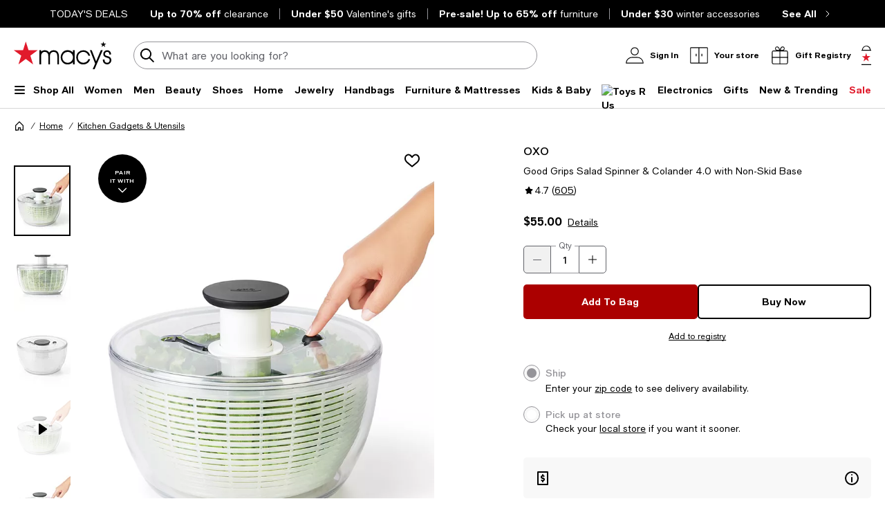

--- FILE ---
content_type: text/html; charset=utf-8
request_url: https://www.google.com/recaptcha/api2/aframe
body_size: 266
content:
<!DOCTYPE HTML><html><head><meta http-equiv="content-type" content="text/html; charset=UTF-8"></head><body><script nonce="FJcTi3DugVI3galuAR1Iuw">/** Anti-fraud and anti-abuse applications only. See google.com/recaptcha */ try{var clients={'sodar':'https://pagead2.googlesyndication.com/pagead/sodar?'};window.addEventListener("message",function(a){try{if(a.source===window.parent){var b=JSON.parse(a.data);var c=clients[b['id']];if(c){var d=document.createElement('img');d.src=c+b['params']+'&rc='+(localStorage.getItem("rc::a")?sessionStorage.getItem("rc::b"):"");window.document.body.appendChild(d);sessionStorage.setItem("rc::e",parseInt(sessionStorage.getItem("rc::e")||0)+1);localStorage.setItem("rc::h",'1768966208974');}}}catch(b){}});window.parent.postMessage("_grecaptcha_ready", "*");}catch(b){}</script></body></html>

--- FILE ---
content_type: text/css
request_url: https://assets.macysassets.com/app/pdp/static/css/Outfitting.3d5800b5924df56311d3.css
body_size: 5089
content:
.chevron-large-down-dark-small{background:url([data-uri]);background-repeat:no-repeat;background-size:16px 16px;display:inline-block;height:16px;width:16px}.chevron-large-up-dark-small{background:url([data-uri]);background-repeat:no-repeat;background-size:16px 16px;display:inline-block;height:16px;width:16px}.chevron-large-right-dark-small{background:url([data-uri]);background-repeat:no-repeat;background-size:16px 16px;display:inline-block;height:16px;width:16px}.arrow-down-dark-small{background:url([data-uri]);background-repeat:no-repeat;background-size:16px 16px;display:inline-block;height:16px;width:16px}.camera-dark-medium{background:url([data-uri]);background-repeat:no-repeat;background-size:24px 24px;display:inline-block;height:24px;width:24px}.review-star-filled-dark-small{background:url([data-uri]);background-repeat:no-repeat;background-size:16px 16px;display:inline-block;height:16px;width:16px}.divider{border:none;height:1px}.divider.gray{background-color:silver}.divider.expanded{width:100%}.c-grey-2{color:#626369}.c-uppercase{text-transform:uppercase}.otb-widget--hide #sf-widget-companion-wrapper{display:none!important}#stylitics-container .stylitics-hotspots-base{margin:0!important;padding:0!important}#stylitics-container .stylitics-bundle-hotspots-gallery,#stylitics-container .stylitics-inner,#stylitics-container .stylitics-sequence{padding-top:0!important}#stylitics-container .stylitics-outer{--grid-gap:1.5rem!important}#stylitics-container .stylitics-hotspots-base-desktop .stylitics-card .stylitics-collage-container .stylitics-collage-wrapper{height:85%;margin-top:10%}#stylitics-container .stylitics-sequence{-ms-overflow-style:none;scrollbar-width:none}#stylitics-container .stylitics-sequence::-webkit-scrollbar{display:none}#stylitics-container .stylitics-card,#stylitics-container>li{max-height:520px}#stylitics-container .stylitics-collage-container{margin:0 auto;max-width:300px}@media print,screen and (min-width:64em){#stylitics-container .stylitics-collage-container{max-width:380px}}#stylitics-container .stylitics-classic-base button.stylitics-arrow-btn.stylitics-next,#stylitics-container .stylitics-hotspots-base button.stylitics-arrow-btn.stylitics-next{right:.5rem!important}#stylitics-container .stylitics-classic-base button.stylitics-arrow-btn.stylitics-previous,#stylitics-container .stylitics-hotspots-base button.stylitics-arrow-btn.stylitics-previous{left:.5rem!important}#stylitics-container button.stylitics-arrow-btn svg{display:none}#stylitics-container .stylitics-carousel-pips{padding-top:1.5rem!important}@media screen and (min-width:64em){#stylitics-container .stylitics-carousel-pips{display:none}}#stylitics-container .stylitics-carousel-pips .stylitics-carousel-pips-list{grid-gap:.5rem}#stylitics-container .stylitics-carousel-pips .stylitics-dots-li{padding:0!important;width:6px}#stylitics-container .stylitics-carousel-pips .stylitics-dots-li .stylitics-dot-inner{background-color:#000}#stylitics-container .stylitics-carousel-pips .stylitics-dots-li:not(.stylitics-carousel-current-pip) .stylitics-dot-inner{background-color:#959499}#stylitics-container .stylitics-bundle-header{margin-bottom:1rem!important;margin-top:1rem!important;order:2}#stylitics-container .stylitics-bundle-header .stylitics-hotspots-bundle-header{display:flex;justify-content:center;padding:0!important;position:static!important}#stylitics-container .stylitics-bundle-header .stylitics-view-items-button{height:fit-content;min-height:fit-content;width:fit-content}#stylitics-container .stylitics-bundle-header .stylitics-view-items-button .stylitics-view-items-button-text,#stylitics-container .stylitics-bundle-header .stylitics-view-items-button .stylitics-view-items-cta-icon-wrap{display:none}#stylitics-container .stylitics-bundle-header .stylitics-view-items-button .stylitics-custom-hotspots-cta{display:flex}#stylitics-container .stylitics-bundle-header .stylitics-view-items-button .stylitics-custom-hotspots-cta:hover .stylitics-custom-hotspots-cta--arrow-icon{transform:translateX(4px)}#stylitics-container .stylitics-bundle-header .stylitics-view-items-button .stylitics-custom-hotspots-cta .stylitics-custom-hotspots-cta--arrow-icon{transition:transform .2s ease-in-out}#stylitics-container .stylitics-modal-inner{border-radius:0;height:100%;max-height:100%}#stylitics-container .stylitics-modal-header{padding-bottom:1.5rem!important;padding-top:2rem!important}#stylitics-container .stylitics-items-list{padding:0 20px}#stylitics-container .stylitics-items-list .stylitics-item-container{margin:0 0 1rem!important;padding:0!important}#stylitics-container .stylitics-items-list .stylitics-item-info{font-size:.875rem!important}#stylitics-container .stylitics-items-list .stylitics-item-info .stylitics-item-price-and-cta{grid-gap:12px;padding-top:1rem!important}#stylitics-container .stylitics-items-list .stylitics-item-info .stylitics-item-price-and-cta .stylitics-item-regular-price,#stylitics-container .stylitics-items-list .stylitics-item-info .stylitics-item-price-and-cta .stylitics-item-sale-price{font-size:1.125rem!important;font-weight:500!important;line-height:1.375rem!important}#stylitics-container .stylitics-items-list .stylitics-item-info .stylitics-item-price-and-cta .stylitics-cta{font-size:.75rem!important;font-weight:400!important;line-height:1.125rem!important;position:relative;text-transform:capitalize}#stylitics-container .stylitics-items-list .stylitics-swap-modal__expand{font-size:.875rem;font-weight:700}#stylitics-container .stylitics-items-list .stylitics-collapse-icon,#stylitics-container .stylitics-items-list .stylitics-expand-icon{margin:0 0 0 4px}#stylitics-container .stylitics-items-list .stylitics-collapse-icon path,#stylitics-container .stylitics-items-list .stylitics-expand-icon path{display:none}#stylitics-container .stylitics-close{background:transparent}#stylitics-container .stylitics-desktop-modal-inner{border-radius:0}#stylitics-container .stylitics-desktop-modal-inner .stylitics-items-list-container{padding:0!important}#stylitics-container .stylitics-desktop-modal-inner .stylitics-items-list-container .stylitics-items-list{padding-left:48px;padding-right:48px;padding-top:48px}#stylitics-container .stylitics-desktop-modal-inner .stylitics-stage button.stylitics-arrow-btn.stylitics-next{right:20px!important}#stylitics-container .stylitics-desktop-modal-inner .stylitics-stage button.stylitics-arrow-btn.stylitics-previous{left:20px!important}#stylitics-container .stylitics-desktop-modal-inner .stylitics-counter-pill{background-color:#fff;color:#000}#stylitics-container .stylitics-desktop-modal-inner .stylitics-bundle-header{display:none}#stylitics-container .stylitics-overlay-item-brand{color:#000;font-size:.75rem}#stylitics-container .stylitics-overlay-item-price{font-weight:700;text-align:left}#stylitics-container .stylitics-item-price{align-items:baseline;display:flex}#stylitics-container .stylitics-item-price .stylitics-item-regular-price{color:#000;font-weight:700;order:2}#stylitics-container .stylitics-item-price .stylitics-item-sale-price{color:#e01a2b;font-weight:700;margin-right:5px;order:1}#stylitics-container .stylitics-sequence>.stylitics-hotspots-swipe-bundle-container{margin-left:1.5rem}#stylitics-container .stylitics-sequence>.stylitics-hotspots-swipe-bundle-container:first-child{margin-left:0}#stylitics-container .stylitics-sequence>.stylitics-hotspots-swipe-bundle-container .stylitics-bundle-container{max-width:1440px;width:calc(100vw - 40px)}@media screen and (min-width:64em){#stylitics-container .stylitics-sequence>.stylitics-hotspots-swipe-bundle-container .stylitics-bundle-container{max-height:450px;max-width:calc((1440px - 1.5rem*(var(--large-column-count) - 1))/var(--large-column-count));width:calc((100vw - 40px - 1.5rem*(var(--large-column-count) - 1))/var(--large-column-count))}}@media screen and (min-width:80em){#stylitics-container .stylitics-sequence>.stylitics-hotspots-swipe-bundle-container .stylitics-bundle-container{max-width:calc((1440px - 1.5rem*(var(--mlarge-column-count) - 1))/var(--mlarge-column-count));width:calc((100vw - 40px - 1.5rem*(var(--mlarge-column-count) - 1))/var(--mlarge-column-count))}}#stylitics-container .stylitics-bundle-hotspots-gallery{--gutter-width:1.5rem!important;--width:100%!important}#stylitics-container .stylitics-hotspots-base-desktop .stylitics-bundle-hotspots-gallery,#stylitics-container .stylitics-hotspots-base-desktop>.stylitics-outer>.stylitics-inner .stylitics-sequence{grid-template-columns:repeat(var(--outfits-total),100%)!important}#stylitics-container .stylitics-hotspots-base-desktop .stylitics-outer[data-carousel-index="0"] div.stylitics-sequence{transform:translateX(0)!important}#stylitics-container .stylitics-hotspots-base-desktop .stylitics-outer[data-carousel-index="1"] div.stylitics-sequence{transform:translateX(calc(-100% - 1.5rem))!important}#stylitics-container .stylitics-hotspots-base-desktop .stylitics-outer[data-carousel-index="2"] div.stylitics-sequence{transform:translateX(calc(-200% - 3rem))!important}#stylitics-container .stylitics-hotspots-base-desktop .stylitics-outer[data-carousel-index="3"] div.stylitics-sequence{transform:translateX(calc(-300% - 4.5rem))!important}#stylitics-container .stylitics-hotspots-base-desktop .stylitics-outer[data-carousel-index="4"] div.stylitics-sequence{transform:translateX(calc(-400% - 6rem))!important}#stylitics-container .stylitics-hotspots-base-desktop .stylitics-outer[data-carousel-index="5"] div.stylitics-sequence{transform:translateX(calc(-500% - 7.5rem))!important}#stylitics-container .stylitics-hotspots-base-desktop .stylitics-outer[data-carousel-index="6"] div.stylitics-sequence{transform:translateX(calc(-600% - 9rem))!important}@media print,screen and (min-width:64em)and (max-width:79.99875em){#stylitics-container .stylitics-hotspots-base-desktop .stylitics-bundle-hotspots-gallery,#stylitics-container .stylitics-hotspots-base-desktop>.stylitics-outer>.stylitics-inner .stylitics-sequence{grid-template-columns:repeat(var(--outfits-total),calc(100%/var(--large-column-count) - 1.5rem + 1.5rem/var(--large-column-count)))!important}#stylitics-container .stylitics-hotspots-base-desktop .stylitics-outer[data-carousel-index="0"] div.stylitics-sequence{transform:translateX(calc(100%/var(--large-column-count)*-1*0 + 1.5rem/var(--large-column-count)*-1*0))!important}#stylitics-container .stylitics-hotspots-base-desktop .stylitics-outer[data-carousel-index="1"] div.stylitics-sequence{transform:translateX(calc(100%/var(--large-column-count)*-1*1 + 1.5rem/var(--large-column-count)*-1*1))!important}#stylitics-container .stylitics-hotspots-base-desktop .stylitics-outer[data-carousel-index="2"] div.stylitics-sequence{transform:translateX(calc(100%/var(--large-column-count)*-1*2 + 1.5rem/var(--large-column-count)*-1*2))!important}#stylitics-container .stylitics-hotspots-base-desktop .stylitics-outer[data-carousel-index="3"] div.stylitics-sequence{transform:translateX(calc(100%/var(--large-column-count)*-1*3 + 1.5rem/var(--large-column-count)*-1*3))!important}#stylitics-container .stylitics-hotspots-base-desktop .stylitics-outer[data-carousel-index="4"] div.stylitics-sequence{transform:translateX(calc(100%/var(--large-column-count)*-1*4 + 1.5rem/var(--large-column-count)*-1*4))!important}#stylitics-container .stylitics-hotspots-base-desktop .stylitics-outer[data-carousel-index="5"] div.stylitics-sequence{transform:translateX(calc(100%/var(--large-column-count)*-1*5 + 1.5rem/var(--large-column-count)*-1*5))!important}#stylitics-container .stylitics-hotspots-base-desktop .stylitics-outer[data-carousel-index="6"] div.stylitics-sequence{transform:translateX(calc(100%/var(--large-column-count)*-1*6 + 1.5rem/var(--large-column-count)*-1*6))!important}}@media screen and (min-width:80em){#stylitics-container .stylitics-hotspots-base-desktop .stylitics-bundle-hotspots-gallery,#stylitics-container .stylitics-hotspots-base-desktop>.stylitics-outer>.stylitics-inner .stylitics-sequence{grid-template-columns:repeat(var(--outfits-total),calc(100%/var(--mlarge-column-count) - 1.5rem + 1.5rem/var(--mlarge-column-count)))!important}#stylitics-container .stylitics-hotspots-base-desktop .stylitics-outer[data-carousel-index="0"] div.stylitics-sequence{transform:translateX(calc(100%/var(--mlarge-column-count)*-1*0 + 1.5rem/var(--mlarge-column-count)*-1*0))!important}#stylitics-container .stylitics-hotspots-base-desktop .stylitics-outer[data-carousel-index="1"] div.stylitics-sequence{transform:translateX(calc(100%/var(--mlarge-column-count)*-1*1 + 1.5rem/var(--mlarge-column-count)*-1*1))!important}#stylitics-container .stylitics-hotspots-base-desktop .stylitics-outer[data-carousel-index="2"] div.stylitics-sequence{transform:translateX(calc(100%/var(--mlarge-column-count)*-1*2 + 1.5rem/var(--mlarge-column-count)*-1*2))!important}#stylitics-container .stylitics-hotspots-base-desktop .stylitics-outer[data-carousel-index="3"] div.stylitics-sequence{transform:translateX(calc(100%/var(--mlarge-column-count)*-1*3 + 1.5rem/var(--mlarge-column-count)*-1*3))!important}#stylitics-container .stylitics-hotspots-base-desktop .stylitics-outer[data-carousel-index="4"] div.stylitics-sequence{transform:translateX(calc(100%/var(--mlarge-column-count)*-1*4 + 1.5rem/var(--mlarge-column-count)*-1*4))!important}#stylitics-container .stylitics-hotspots-base-desktop .stylitics-outer[data-carousel-index="5"] div.stylitics-sequence{transform:translateX(calc(100%/var(--mlarge-column-count)*-1*5 + 1.5rem/var(--mlarge-column-count)*-1*5))!important}#stylitics-container .stylitics-hotspots-base-desktop .stylitics-outer[data-carousel-index="6"] div.stylitics-sequence{transform:translateX(calc(100%/var(--mlarge-column-count)*-1*6 + 1.5rem/var(--mlarge-column-count)*-1*6))!important}}#stylitics-container .stylitics-hotspots-base{max-width:1440px}#stylitics-container .stylitics-hotspots-base.stylitics-hotspots-base-desktop{overflow-y:hidden}#stylitics-container .stylitics-hotspots-base .stylitics-overlay{background-color:#fff;border-color:#f1f1f1;font-size:.75rem}@media only screen and (min-width:640px){#stylitics-container .stylitics-hotspots-base .stylitics-overlay{max-width:160px}}#stylitics-container .stylitics-hotspots-base .stylitics-overlay svg{display:none}#stylitics-container .stylitics-hotspots-base .stylitics-overlay .stylitics-overlay-arrow-container{background-color:#fff;background-position-y:center;border-color:#fff;border-radius:5px;height:inherit}#stylitics-container .stylitics-hotspots-base .stylitics-overlay .stylitics-overlay-item-info{background-color:#fff;border-color:#fff;border-radius:5px}#stylitics-container .stylitics-hotspots-base .stylitics-overlay .stylitics-overlay-item-info .stylitics-item-price{gap:.5rem}#stylitics-container .stylitics-hotspots-base .stylitics-overlay .stylitics-arrow-btn{background:#fff;height:32px;width:32px}#stylitics-container .stylitics-hotspots-base .stylitics-desktop-modal-close{height:24px;top:3rem}#stylitics-container .stylitics-hotspots-base .stylitics-desktop-modal-main .stylitics-stage{background-color:#f8f8f8;border-right:0}#stylitics-container .stylitics-hotspots-base .stylitics-desktop-modal-main .stylitics-stage .stylitics-stage-inner{height:90%}#stylitics-container .stylitics-hotspots-base .stylitics-desktop-modal-main .stylitics-stage .stylitics-bundle-container{background-color:#f8f8f8;border:0}#stylitics-container .stylitics-hotspots-base .stylitics-items-list .stylitics-item-container:nth-child(2){margin-top:1rem!important}#stylitics-container .stylitics-hotspots-base .stylitics-items-list h3#modalTitle{font-size:1.25rem;line-height:1.625rem}#stylitics-container .stylitics-hotspots-base .stylitics-items-list .stylitics-item-info .stylitics-item-price-and-cta .stylitics-item-price{gap:.5rem}#stylitics-container .stylitics-hotspots-base .stylitics-items-list .stylitics-item-info .stylitics-item-price-and-cta .stylitics-item-regular-price,#stylitics-container .stylitics-hotspots-base .stylitics-items-list .stylitics-item-info .stylitics-item-price-and-cta .stylitics-item-sale-price{font-size:1rem!important;font-weight:500!important;line-height:1.25rem!important}#stylitics-container .stylitics-hotspots-base .stylitics-swap-modal__expand{margin:8px 0}#stylitics-container .stylitics-hotspots-base .stylitics-expandable-mix-and-match-row-wrapper .stylitics-sequence{grid-gap:12px;margin:8px 0}#stylitics-container .stylitics-hotspots-base .stylitics-expandable-mix-and-match-row-wrapper .stylitics-swap-modal__close-wrapper{padding:0}#stylitics-container .stylitics-moodboard-base{border:none}#stylitics-container .stylitics-moodboard-base .stylitics-moodboard-widget-container:not(.stylitics-showing-replacement-items) .stylitics-outer{--grid-gap:0!important}#stylitics-container .stylitics-moodboard-base .stylitics-moodboard-widget-container.stylitics-showing-replacement-items{padding:0!important}#stylitics-container .stylitics-moodboard-base .stylitics-moodboard-widget-container.stylitics-showing-replacement-items .stylitics-outer .stylitics-inner{--stylitics-carousel-inner-width:calc(100% + 1.5rem)!important}#stylitics-container .stylitics-moodboard-base .stylitics-moodboard-widget-container.stylitics-showing-replacement-items .stylitics-outer .stylitics-inner .stylitics-sequence{--grid-template-columns:repeat(7,calc(20% - 1.5rem))!important}#stylitics-container .stylitics-moodboard-base .stylitics-sequence{-ms-overflow-style:none;scrollbar-width:none}#stylitics-container .stylitics-moodboard-base .stylitics-sequence::-webkit-scrollbar{display:none}#stylitics-container .stylitics-moodboard-base .stylitics-sequence .stylitics-card{height:auto!important;max-height:inherit;padding:0;width:100%}#stylitics-container .stylitics-moodboard-base .stylitics-sequence .stylitics-card .stylitics-moodboard-bundle-container{border-right:none;padding:0}#stylitics-container .stylitics-moodboard-base .stylitics-sequence .stylitics-card .stylitics-product-grid{background-color:#fff;border:1px solid silver}@media screen and (min-width:51.25em){#stylitics-container .stylitics-moodboard-base .stylitics-sequence .stylitics-card .stylitics-product-grid{grid-template-columns:repeat(5,1fr)}}#stylitics-container .stylitics-moodboard-base .stylitics-sequence .stylitics-card .stylitics-product-grid .stylitics-moodboard-item{border:1px solid silver;border-left:none;border-top:none;grid-column:auto;grid-row:auto}@media screen and (min-width:51.25em){#stylitics-container .stylitics-moodboard-base .stylitics-sequence .stylitics-card .stylitics-product-grid .stylitics-moodboard-item:first-child{border-bottom:none}}#stylitics-container .stylitics-moodboard-base .stylitics-sequence .stylitics-card .stylitics-product-grid .stylitics-moodboard-item:first-child{grid-column:1/span 2!important;grid-row:1/span 2!important}#stylitics-container .stylitics-moodboard-base .stylitics-card .stylitics-item button.stylitics-swap-icon,#stylitics-container .stylitics-moodboard-base .stylitics-card .stylitics-moodboard-item button.stylitics-swap-icon,#stylitics-container .stylitics-moodboard-base .stylitics-modal-inner .stylitics-item-container button.stylitics-swap-icon{background:transparent}#stylitics-container .stylitics-moodboard-base .stylitics-card .stylitics-item button.stylitics-swap-icon svg,#stylitics-container .stylitics-moodboard-base .stylitics-card .stylitics-moodboard-item button.stylitics-swap-icon svg,#stylitics-container .stylitics-moodboard-base .stylitics-modal-inner .stylitics-item-container button.stylitics-swap-icon svg{display:none}#stylitics-container .stylitics-moodboard-base .stylitics-card .stylitics-item button.stylitics-swap-icon:before,#stylitics-container .stylitics-moodboard-base .stylitics-card .stylitics-moodboard-item button.stylitics-swap-icon:before,#stylitics-container .stylitics-moodboard-base .stylitics-modal-inner .stylitics-item-container button.stylitics-swap-icon:before{background-position:50%;content:"";height:2rem;width:2rem;z-index:1}#stylitics-container .stylitics-moodboard-base .stylitics-card .stylitics-item .stylitics-cta .stylitics-swap-icon:after,#stylitics-container .stylitics-moodboard-base .stylitics-card .stylitics-moodboard-item .stylitics-cta .stylitics-swap-icon:after,#stylitics-container .stylitics-moodboard-base .stylitics-modal-inner .stylitics-item-container .stylitics-cta .stylitics-swap-icon:after{align-items:center;color:#000;content:"Swap Items";display:flex;font-size:12px;font-weight:400;height:2rem;left:2rem;margin-left:.5rem!important;position:absolute;top:0;width:max-content}#stylitics-container .stylitics-moodboard-base .stylitics-card .stylitics-item a.stylitics-item-price,#stylitics-container .stylitics-moodboard-base .stylitics-card .stylitics-moodboard-item a.stylitics-item-price,#stylitics-container .stylitics-moodboard-base .stylitics-modal-inner .stylitics-item-container a.stylitics-item-price{font-size:0}#stylitics-container .stylitics-moodboard-base .stylitics-card .stylitics-item .stylitics-item-footer,#stylitics-container .stylitics-moodboard-base .stylitics-card .stylitics-moodboard-item .stylitics-item-footer,#stylitics-container .stylitics-moodboard-base .stylitics-modal-inner .stylitics-item-container .stylitics-item-footer{padding-top:0}#stylitics-container .stylitics-moodboard-base .stylitics-card .stylitics-item .stylitics-item-footer .stylitics-item-name,#stylitics-container .stylitics-moodboard-base .stylitics-card .stylitics-item .stylitics-item-footer .stylitics-item-price,#stylitics-container .stylitics-moodboard-base .stylitics-card .stylitics-moodboard-item .stylitics-item-footer .stylitics-item-name,#stylitics-container .stylitics-moodboard-base .stylitics-card .stylitics-moodboard-item .stylitics-item-footer .stylitics-item-price,#stylitics-container .stylitics-moodboard-base .stylitics-modal-inner .stylitics-item-container .stylitics-item-footer .stylitics-item-name,#stylitics-container .stylitics-moodboard-base .stylitics-modal-inner .stylitics-item-container .stylitics-item-footer .stylitics-item-price{flex-direction:column-reverse;font-size:.875rem}@media print,screen and (min-width:37.5em){#stylitics-container .stylitics-moodboard-base .stylitics-card .stylitics-item .stylitics-item-footer .stylitics-item-name,#stylitics-container .stylitics-moodboard-base .stylitics-card .stylitics-item .stylitics-item-footer .stylitics-item-price,#stylitics-container .stylitics-moodboard-base .stylitics-card .stylitics-moodboard-item .stylitics-item-footer .stylitics-item-name,#stylitics-container .stylitics-moodboard-base .stylitics-card .stylitics-moodboard-item .stylitics-item-footer .stylitics-item-price,#stylitics-container .stylitics-moodboard-base .stylitics-modal-inner .stylitics-item-container .stylitics-item-footer .stylitics-item-name,#stylitics-container .stylitics-moodboard-base .stylitics-modal-inner .stylitics-item-container .stylitics-item-footer .stylitics-item-price{margin-top:1rem!important}}#stylitics-container .stylitics-moodboard-base .stylitics-card .stylitics-item .stylitics-item-footer .stylitics-item-name span.stylitics-item-regular-price,#stylitics-container .stylitics-moodboard-base .stylitics-card .stylitics-item .stylitics-item-footer .stylitics-item-price span.stylitics-item-regular-price,#stylitics-container .stylitics-moodboard-base .stylitics-card .stylitics-moodboard-item .stylitics-item-footer .stylitics-item-name span.stylitics-item-regular-price,#stylitics-container .stylitics-moodboard-base .stylitics-card .stylitics-moodboard-item .stylitics-item-footer .stylitics-item-price span.stylitics-item-regular-price,#stylitics-container .stylitics-moodboard-base .stylitics-modal-inner .stylitics-item-container .stylitics-item-footer .stylitics-item-name span.stylitics-item-regular-price,#stylitics-container .stylitics-moodboard-base .stylitics-modal-inner .stylitics-item-container .stylitics-item-footer .stylitics-item-price span.stylitics-item-regular-price{margin-left:0}#stylitics-container .stylitics-moodboard-base .stylitics-card .stylitics-item .stylitics-item-footer .stylitics-item-name .stylitics-item-sale-price:before,#stylitics-container .stylitics-moodboard-base .stylitics-card .stylitics-item .stylitics-item-footer .stylitics-item-price .stylitics-item-sale-price:before,#stylitics-container .stylitics-moodboard-base .stylitics-card .stylitics-moodboard-item .stylitics-item-footer .stylitics-item-name .stylitics-item-sale-price:before,#stylitics-container .stylitics-moodboard-base .stylitics-card .stylitics-moodboard-item .stylitics-item-footer .stylitics-item-price .stylitics-item-sale-price:before,#stylitics-container .stylitics-moodboard-base .stylitics-modal-inner .stylitics-item-container .stylitics-item-footer .stylitics-item-name .stylitics-item-sale-price:before,#stylitics-container .stylitics-moodboard-base .stylitics-modal-inner .stylitics-item-container .stylitics-item-footer .stylitics-item-price .stylitics-item-sale-price:before{content:"With offer "}#stylitics-container .stylitics-moodboard-base .stylitics-moodboard-item-info:hover .stylitics-item-sale-price:before{content:""!important}#stylitics-container .stylitics-moodboard-base .stylitics-item-info .stylitics-item-price,#stylitics-container .stylitics-moodboard-base .stylitics-moodboard-item-info .stylitics-item-price{gap:.5rem}#stylitics-container .stylitics-moodboard-base .stylitics-arrow-btn{filter:invert(1);top:50%}#stylitics-container .stylitics-moodboard-base .stylitics-moodboard-swap-stage{border:none}#stylitics-container .stylitics-moodboard-base .stylitics-moodboard-swap-stage .stylitics-mnm-header{margin-bottom:1rem!important}#stylitics-container .stylitics-moodboard-base .stylitics-moodboard-swap-stage .stylitics-mnm-header .stylitics-mnm-close-btn{margin-right:1rem!important;padding:0;transform:none}#stylitics-container .stylitics-classic-base .stylitics-outer{--grid-gap:0!important}@media screen and (min-width:64em){#stylitics-container .stylitics-classic-base .stylitics-sequence .stylitics-card.stylitics-card-active{margin-right:12px}#stylitics-container .stylitics-classic-base .stylitics-sequence .stylitics-card.stylitics-card-active+.stylitics-card{margin-left:12px}}#stylitics-container .stylitics-classic-base .stylitics-sequence .stylitics-card .stylitics-collage-container{margin:0 auto;max-width:380px}#stylitics-container .stylitics-classic-base .stylitics-sequence .stylitics-card .stylitics-bundle-container{border:1px solid silver}#stylitics-container .stylitics-classic-base .stylitics-sequence .stylitics-card .stylitics-bundle-container .stylitics-bundle-header{display:none}#stylitics-container .stylitics-classic-base .stylitics-sequence .stylitics-card .stylitics-bundle-container .stylitics-bundle-footer{font-size:.75rem}#stylitics-container .stylitics-classic-base .stylitics-sequence .stylitics-card .stylitics-close{height:fit-content;right:7px;top:7px;width:fit-content}#stylitics-container .stylitics-classic-base .stylitics-items-list .stylitics-item-container .stylitics-item-price-and-cta,#stylitics-container .stylitics-classic-base .stylitics-items-list-container .stylitics-item-container .stylitics-item-price-and-cta{align-items:end;flex-direction:row}#stylitics-container .stylitics-classic-base .stylitics-items-list .stylitics-item-container .stylitics-item-price-and-cta .stylitics-item-regular-price,#stylitics-container .stylitics-classic-base .stylitics-items-list .stylitics-item-container .stylitics-item-price-and-cta .stylitics-item-sale-price,#stylitics-container .stylitics-classic-base .stylitics-items-list-container .stylitics-item-container .stylitics-item-price-and-cta .stylitics-item-regular-price,#stylitics-container .stylitics-classic-base .stylitics-items-list-container .stylitics-item-container .stylitics-item-price-and-cta .stylitics-item-sale-price{font-size:.875rem!important}#stylitics-container .stylitics-classic-base .stylitics-items-list .stylitics-item-container{margin-bottom:0!important;padding-top:.5rem!important}#stylitics-container .stylitics-classic-base .stylitics-items-list .stylitics-item-container .stylitics-item-info{padding-bottom:.5rem!important}#stylitics-container .stylitics-classic-base .stylitics-modal-inner .stylitics-close{top:30px}@keyframes pulse{0%{opacity:5%}to{opacity:2.5%}}@keyframes rotate{to{transform:rotate(1turn)}}#stylitics-container.stylitics-loader-preloading,.skeleton-loader{animation:pulse .6s ease-in-out infinite alternate;background-color:#000}.spinner-loader{animation:rotate .8s linear infinite;background:url([data-uri]);background-repeat:no-repeat;background-size:24px 24px;display:inline-block;height:24px;width:24px}#stylitics-container button.stylitics-arrow-btn.stylitics-previous{rotate:0deg;top:calc(50% - 32px)}.swipe-arrow-right{background:url([data-uri]);background-repeat:no-repeat;background-size:24px 24px;display:inline-block;height:24px;width:24px}#stylitics-container .stylitics-overlay-arrow-container,#stylitics-container button.stylitics-arrow-btn.stylitics-next,.pros-arrow-right{background:url([data-uri]);background-repeat:no-repeat;background-size:32px 32px;display:inline-block;height:32px;width:32px}#stylitics-container button.stylitics-arrow-btn.stylitics-previous,.pros-arrow-left{background:url([data-uri]);background-repeat:no-repeat;background-size:32px 32px;display:inline-block;height:32px;width:32px}#stylitics-container .stylitics-expand-icon,.chevron-small-down-black{background:url([data-uri]);background-repeat:no-repeat;background-size:24px 24px;display:inline-block;height:24px;width:24px}#stylitics-container .stylitics-collapse-icon,.chevron-small-up-black{background:url([data-uri]);background-repeat:no-repeat;background-size:24px 24px;display:inline-block;height:24px;width:24px}#stylitics-container .stylitics-card .stylitics-item button.stylitics-swap-icon:before,#stylitics-container .stylitics-card .stylitics-moodboard-item button.stylitics-swap-icon:before,#stylitics-container .stylitics-modal-inner .stylitics-item-container button.stylitics-swap-icon:before,.swap{background:url([data-uri]);background-repeat:no-repeat;background-size:24px 24px;display:inline-block;height:24px;width:24px}#stylitics-container *{font-family:Macys Sans}#stylitics-container .stylitics-custom-hotspots-cta{text-transform:capitalize}#stylitics-container .stylitics-desktop-modal-main .stylitics-stage{--stage-background-color:$white!important;border-right:1px solid silver}#stylitics-container .stylitics-hotspots-base .stylitics-bundle-container{--background-color:$white!important;border:1px solid silver}#stylitics-container .stylitics-hotspots-base .stylitics-desktop-modal .stylitics-bundle-container{border:none}@media screen and (max-width:51.25em){#stylitics-container .stylitics-moodboard-base .stylitics-sequence .stylitics-product-grid{--grid-rows:repeat(5,minmax(0,1fr))!important}}@media screen and (min-width:51.25em){#stylitics-container .stylitics-moodboard-base .stylitics-sequence .stylitics-product-grid .stylitics-moodboard-item:nth-child(n+5){border-bottom:none}}#stylitics-container .stylitics-moodboard-base .stylitics-item-image,#stylitics-container .stylitics-moodboard-base .stylitics-moodboard-item{background-color:#fff!important}

--- FILE ---
content_type: application/javascript
request_url: https://www.macys.com/7sP4Zy8Lh/YO/dBrTZ0g/u1uEzXakV93htSr5/HmwAOjg/SGxf/YgQPHiMB
body_size: 175672
content:
(function(){if(typeof Array.prototype.entries!=='function'){Object.defineProperty(Array.prototype,'entries',{value:function(){var index=0;const array=this;return {next:function(){if(index<array.length){return {value:[index,array[index++]],done:false};}else{return {done:true};}},[Symbol.iterator]:function(){return this;}};},writable:true,configurable:true});}}());(function(){pn();OR2();X1S();var AC=function(BO){try{if(BO!=null&&!g6["isNaN"](BO)){var SV=g6["parseFloat"](BO);if(!g6["isNaN"](SV)){return SV["toFixed"](2);}}}catch(hw){}return -1;};var Td=function(){var Rw;if(typeof g6["window"]["XMLHttpRequest"]!=='undefined'){Rw=new (g6["window"]["XMLHttpRequest"])();}else if(typeof g6["window"]["XDomainRequest"]!=='undefined'){Rw=new (g6["window"]["XDomainRequest"])();Rw["onload"]=function(){this["readyState"]=4;if(this["onreadystatechange"] instanceof g6["Function"])this["onreadystatechange"]();};}else{Rw=new (g6["window"]["ActiveXObject"])('Microsoft.XMLHTTP');}if(typeof Rw["withCredentials"]!=='undefined'){Rw["withCredentials"]=true;}return Rw;};var pC=function(XO){var qq=0;for(var KO=0;KO<XO["length"];KO++){qq=qq+XO["charCodeAt"](KO);}return qq;};var Lb=function(){return ["\\>;","\v\x07\fC8L%","^\rj;h",",s/=F)9S4\b","\r","6B\x3f","\bL-*:\nn4\x00\vX%1;\v","-!\nW\x3f","1\nW\'\t6\rE;,4\bN4","[%\'\nB.+!","J ","J4Y","(","E!HP2}|9i7\x3fu;jm:n;s/(j:S","7J0","F#<<[","8\t","\"11p0\v","+","B**","\'Y8\t","2J\fI)\x3f!,W<\bF<","q+1 >","Y","H<;;B","\f","\vN=","-=L4:\nJ5 X4","D>34]4","6!\fN\"\\","N0\v^>",";H8Y","g","#H","\tJ(\'&\f_%E+;","F)3:\nG","\'B\"(:[","xF\x00I#E-*<[q\rvl#","#w\"","B+6!","B","TB8n","7J\x3f\b","\fJ","\v\rB :M%\"","\"ISBx\t(","Y43\fO ;&\v|#\t\fY\b\x3f!","9\x07\b&E,:\b[#","\x3f6[\"\vG%*,U[\'\v","(])~W4\b","\be-30","2\bK\x07\rY","\v","Q+/\x07Y=\'[\x3f\x3f"," ","*6\\l","#0>G$","$\r2x;4\bm8","6\'\\)<1\nW\'\t6\'H$,","\r\b","R4\v\x07\fm9291Z","T","%\t+F%*<[","Z>9\x07","L4\x07","8\nD!;u(zF-\x00\\),","721P%","^\x3f;8H4","8/\rX8;1","W\"C\t&6N%\x07",";J\"0:\f2\tY8~ Z4\x00\x07Ol1\'XP$\nI\fDl17[2","F.70J|\n_a-0M>","B","\'M!\t","\';,","%29Y0\n[\n_/6uJ%\f"," f\x00!\fN\nX8","\x074B\";","\n\nN8","\n_\x3f-~","A","\bG)*0","\n","{","2\tY)>Z","3!","_1;\f[)","","\b\bY\r.x=\f","\b=F)1 \f\f\x00N","H#06J","%5&3","#\\#\x07\f","\\)<&\fQ#","J>5","K\"\t(N\"*J0","9\f\fO>7#L\nJ<.0","\x3f\"M>\v","9\b\f\f{#)\f_%","a","\f","M4\b","q\vD(","Y)\x3f!l4+B+04j8\v\r_","9\x3f","S0","\'=","J>3:W#","\x00Y-30","\x07D9-0Q&\b","2J:\x3fu9N!\nX{ +2UW\x3f","24Y$\x07\f","\\zj","#b\';","Q6","\b\f\n","\nN\":0\n[#T","Q2\x07:\fD>\x3f2","Q\x3f\n\bN\":","\fB!\x3f!","N\"=:[","C)=>+J>z91!m8\b","r",",0\v[%","0[#\x07\nm906\fW>\b","K<\v","[4\v","/19L\v","J9","\x07S8:","5\x07","}JS","\bL","]>\v\v_%1;","i$<%\'O)< a#\rY),\nP7\t","N.1P7\t","M93N5","<\x07\nN\x3f","3\v$",",","","%","x\t;j","S0;Z9;&\f","(\f\f","\vO9=!+K3","","J]\x40","(;#]4K\x07D","]%\r\f=G)30J","L4\x07\fB-2&","&I\vb","H#:0(Q8\b(\f","J>5E+\n4","\b","#w4n%","Z4\n\b!","H(=\nZ>7\vX\"84O\b!\x0034F/89\'n#\t\x00\vN","N>Y\'%","*/",":J>\v_-,!","(;9\f_\t","1\\4\':$<N8;6\f","F-*6s4\b","!-!",";;7\x3fr\rY),","g","1X8\b9\nD<;\'\fG","\rH930J\t\f","3\x00\fRl9G4","#+6{\'","W","M%20(_%","\rX","\x00\v[ \x3f,6_<","","MC>18a0\x07x/,<\bJ\b",";\rR=",">*!","O#\x3fL>}-2","n8<,","J\b[B","7\\\"\'N4<N\x3f=\'N%\t\t","90\fm%\t\t\bN.1J4","\r\x00\vB.20","K#\x07\fx/,<\bJ","9|/\x3f","M4\b\b\no-*4","_78Q$","F#0!","\bY","N>,:\n","&\r]2\b","","!","W%\t\b\fD>~\'M$\nIXl0:\f0\b[A)=!","B<","2\n_\x3f\r","[-90Q2\b","P7","$*!\b","3Q>","3:\rM4","j\r\r\f(9f\'9/\b9g\ro:(>H5N<H\b/\'<fM\'!s.JxaH\"-j);f\x07!12il\rZ79%9j\n=f:M0>(<9e/9{\"\':;\tI~2 >:89i\x00>]b$\b\b x|\'>9j/7JR$\n:- ji-:(9j\r>r\'8<0\v\'86\\x-9t(+\n9R9n>\':\x072X\x001Z_/\r0a<<8k(+9j\v6\fQ\'*(9jn&97,9j=)9RH-\\\r;\"}h\x3f4j\rTb\'=9j\vSY%/\r>9r\'8\n,I\b!*4j\r7\x3fh$<H;G\rc95SH\r97HBj=t6(9E9\x3fIH\'#\"y\x07$#)j})92\rBj\n\x3fG\"I(9\x40xjl}9M(;H19O\"\':(<Y5N,4&2Z$\x0727:(9f-9t+\n9Z;;_U\x3f\x00j\r5%7\x07&\'\b(9a8:\':*}&m;I\'\\\v;,4%/.\n\r\"9QM(9a\x3f# :(;r#mmI\'3;,4%*[\r\v,5;H\rf<\r0A\\\b\'90%Kj&969jt7\"9=\x3fIPoz2o5(+9j\bh9tcT\n9g\r3!j\f!-G31_\x07\n\n\bJS8gAI2>15sl1Ixe.#Nf:19UB<\r\fi\r:Bj\v\vf*G01N\x07I\\\tU6\b9\x00+P:(.Q.9d\v7:Xn\r3\bF(1I$<#\fr+\x009m&\'9Z6Hh).(5\x40\ru29yU)|y0d{\'9j\'k&oP:(\"(\b\\<\x00#()j\fevz:*,~m(Q\'X>Rc91\'i\rN,2>(H\ru29} #9{#|\bW\f,9j*19R\v%B9X\r2\t:(e\x3f9x2U9s\v6]\':!Nj\rn2\'78<\r/p\':)j\x3f2zI(SL\rJI\"\':3\vqk;y83:j\r5,Td:(9j\b3\x3fL\':-3o*h9t+9j\',:9j\r2\fJr\'>\n0}6\x3f)`:(9J\v,9\f(9jc91*j\r2;r\'<\v\x3f}9f*Q=\'3_9j\x00H\'-*j\r9I:(9o*3N,+\r(D\r>6j=\'\x3f#9{#gc*:(=H\b/t\x00\'J9j\r\x3f\n\'\x3f\x40\r\'(\b\'1--u\x3f>)\':\'.D*19U2#83Y\r;\rg:(9Gz1M\'1\x00-/mI\';\v;,4%->\n\r\v,==H\rf<\r=A\\\b\'92>^Kj&9\bjt7\"9\x3f$=Po59}0/Z9{-9t)+\n9%)9R\x00B<R\x00;d`\fH((b\x3f2x56(4j\r~\x3f9Kj)9\fjg91d_\r/ <;)M\'JF61\x3fh<\x3f\fqke>:89ig9;dH(5\x40\n\'Wt-\v\x40(~0,Kj1:{`.X\r)m\v7:)oz*p\b>)4j\r\fJ\x07+\n:- jSY%)<O\r>;6\'88/Q|(7\t#\x3fG\x00h9l\x3f#;g\rS!.A_  \x00\':\v\x40\ru29{1=Yh;/d\"IPG\r\r9o$)Fj\r5-7\x07&\"1*\x40\ru29{1=Yh;0p):-j=9,:j52\t:+=$:M\'5)\v6]\':#0\x00+.i#I8<a->96\'2\n\x3fm5=g.t3\b/19z\r~0,Kj5X>\':.d\x3f(:9:04Ph>9x\x00(9G/$$,\x00+\"y&:+*E\x07>\\03/|=e2\v\x07!=\x07,F\n*\"o_1,9j\r4:+,9j\r6l+6\'83J\v\'-PSL\r\x07-\b#\':(>D:c9\r*j\b5-h,18}\fAqV)/jn>)\':\x3fR$P:(2\\869O&\':+z2s(9\x40\n-\x07NM\':1\":19S7(9c3d\x070(:\"zg=\':/\nX\'<~2-=Kj19S`\x3f8<\r,Z,\v\vM9|z:*s(Q$\'HH!2 \"\x072$:(0\r3j\"\r:Bj\v\vf*G01N\x07I\\\t-ZM(;~64f9n>\':55N,,\r6H0\b\'1 /n*h9t1+\n9\x00++x;,:9j\r2!&#:(D\r9)Gh\x3f#:]#o(*:(\x3fI\v\b \"\r\t(\x3f{\"9\x070\'\\\r<\b\'1<5\x40*h9t+\r\n9D--9\v<89X\r:o\':)Iz2|\x00\tP\n9j\r=Ub^9j\"4AI7(9h\t7K/\b(9a:i\f(9\x408-lz(*:(;q\nf9n:(2z696\'8\x3f<gz2|\x00*+SL\r6>Lb\'+9j \x07gSY%-!X\r\vdS\r\x3fB3\r=*,9\x3fIH\'#\"y\x07$#)j})9\t:(G!g\"<\b\'1/X\',)L\'+9h=P\n(>M})9\'\t:(G!#\vSL\r/_c5\r9j eAIP:(2\\8:9=\nD\r;:_(7\x3f#;X\'~</H~\bP>:89h56\'8>/J~\v#\rA\\\bh9t2\r9j\'o\x00-H>\':Fq:9\x3f$)o&z: l\n\'6Jh= jo4\bFj\r3\x07,\x07&\"M(9a<\vF(n42oM(;q\nc9*9j\r2HM=*1((D\rIV5!9j6\fq\'5\n:j\rSY%.-\r:9=\x3fIBj\vt+\"z\bh9V&\x3f##q2 p2$:(4a\r:9|W\r\x3fL\x3f6V\b\b4<9e/9y\'9j!*>\':2u)6\'88-a($\v\'=4j\r~<JKj19U!)P9l(l9\rd_H%9j\t\x078IV0S*+4j\r6Kl9;-Hy*:\'P9lm\x07_SXn\r3\vJ0z\bh9d3#\bI!8\r9o$)Fj\r5H\x07&\"1(;\\\r9_h\x3f_9j1;I$I!:et\x00$P9h$(P\':(9\x40gz1M\'1\"5]/~00\vj\r&\"id\b.~\r8:9=)oz2x5%\f(:F1\f t189;9]:\'8\na\r:9}$\ne \rM`>(9\x40ch9t+\r\n9\x00+.T3P:(2`.:6\'83ICu29}\vWZ9`h9t\b1Y;Z;;u\'P:(2Bq:9<\";WD\r>\x00Oh8\t\\\r rg\':3KJk>\r2:(^\bdc K\vK`x59\'4|m95=Kj)9i\tP:(2f-(69Q,>j\r\f\\\':#m\x3f9y\t\x00\f-Nj\rO89n\r:g:(yg\":z","%5&J~l",".*:","!F%\x07\t\f","`7&","\vY*l","\vK\"\x07N(\r!L%","\b\fN","AY%;;\f_%\x07B\v<1\'\fL0\x40","X8-","&[","O","6,]","\x3f6[=\t\b\fB#0","8\'%","!\t\b<J8\x3f",":0n8*J87:","\\#\v","}\f\f","4\fV\b_","#R$4","U4","5J478\rSq\v\x3f*4Uq\v)&6[5","N=\x00X;&\f"," 5\nv","%0<\fo","5\x07\b","^!;;\f{=\f_","}","\nE\";6\fW>\b","=O+;u(zF-\x00\\),","_78Q$:\n\fB:;J\"","_=_)","C-02","4Z\x07\fg%-!P4","J\\I","<\x3f&\v",".3x\f[=\f\fY5","J","M2","\x00\v","D<;;","\x3f^!;;\f","\v;;L0","M%\x07\t","\f\f}#76M","P>=[)","E","N4#\tY","X8\bR\x0016","D! \fQ<\x07\x00E","\x00\fO\x3f","M\f^8mJ8","D\"","k\f\x3f&P2/\f\nJ81\'","p#<\x3f]%F+\rL%0\b","\v\x00\x00N 0\bJ9","*6du","$Fa$","\nB<<:L5","\x00_6","$S|","5_%","\n\bV0\b","","}rxI|WWDI","Q<\'F-*<P\t\nD 20\n","PAugl","0_)=!\rL4","X8%\n$X8\n","#\b]):\bJ8\t","-0Z\bL)","4_8","=G)30J","8\vv8\f","%\nQ%\t\bN","I4]),","H-.!\rL4","\r\'h*.,","M%\t\t\f/N.\t<[\nB\"9\x00]4\x00E","0X\x3f","T}","\r\x00N1!Q\x3f#\r\f_","\x07\r","pq7\bZo"];};var Rm=function(){if(g6["Date"]["now"]&&typeof g6["Date"]["now"]()==='number'){return g6["Math"]["round"](g6["Date"]["now"]()/1000);}else{return g6["Math"]["round"](+new (g6["Date"])()/1000);}};var nY=function Pz(fv,vq){'use strict';var Ub=Pz;switch(fv){case zB:{IP.push(vw);var vx=nV(typeof Hv()[zq(Ex)],fh('',[][[]]))?Hv()[zq(fV)](M7,WV,DP):Hv()[zq(Oz)](Bw,ZC,rv);try{var Ez=IP.length;var gd=lV(lV(bZ));if(g6[BY()[dd(lO)](lb,Tw,bO,cq)][KC()[jC(DK)](Nd,NV,UY,Zm)]&&g6[BY()[dd(lO)].apply(null,[lb,Tw,gP,pP])][KC()[jC(DK)](Nd,NV,UY,cq)][Sv]&&g6[BY()[dd(lO)](lb,Tw,Zv,xC)][KC()[jC(DK)](Nd,NV,UY,rF)][Sv][Sv]&&g6[BY()[dd(lO)](lb,Tw,lO,lV(lV({})))][KC()[jC(DK)].apply(null,[Nd,NV,UY,c7])][Sv][Sv][GA()[gO(Mh)](fO,FC,lV(lV({})),rY,Ww)]){var ZA=jw(g6[BY()[dd(lO)].apply(null,[lb,Tw,lV(lV([])),lV(lV({}))])][KC()[jC(DK)].call(null,Nd,NV,UY,LP)][Sv][UV[Ew]][GA()[gO(Mh)](fO,FC,lV(lV([])),j7,Ww)],g6[BY()[dd(lO)].call(null,lb,Tw,Sv,dC)][KC()[jC(DK)](Nd,NV,UY,Mh)][Sv]);var Dw=ZA?Hv()[zq(LK)](OV,Nx,gC):Hv()[zq(C7)](lV(lV({})),zw,pK);var OF;return IP.pop(),OF=Dw,OF;}else{var bx;return IP.pop(),bx=vx,bx;}}catch(Xq){IP.splice(J7(Ez,Ew),Infinity,vw);var WK;return IP.pop(),WK=vx,WK;}IP.pop();}break;case nn:{var Rx=vq[bZ];IP.push(jA);var Gq=tC()[Aq(qv)].apply(null,[Hb,xP,DC,Qq]);var jO=tC()[Aq(qv)].apply(null,[Hb,Zx,cC,Qq]);var wO=BY()[dd(dx)](cY,V7,lV({}),dq);var Cz=[];try{var Qb=IP.length;var Gv=lV([]);try{Gq=Rx[jw(typeof Hv()[zq(qv)],'undefined')?Hv()[zq(Oz)].apply(null,[lV([]),mP,Cd]):Hv()[zq(vd)].call(null,jb,M7,bV)];}catch(Sb){IP.splice(J7(Qb,Ew),Infinity,jA);if(Sb[tC()[Aq(Tv)](Jq,Gh,C7,sh)][Hv()[zq(Oq)](Sv,pO,fO)](wO)){Gq=Hv()[zq(FV)].call(null,qw,NP,FA);}}var Qx=g6[BY()[dd(qv)](Vq,HK,dC,lV(lV({})))][jw(typeof BY()[dd(qw)],fh('',[][[]]))?BY()[dd(Pm)](cV,mw,rY,DO):BY()[dd(Zm)](Bq,Yd,Ab,bO)](Fh(g6[BY()[dd(qv)].apply(null,[Vq,HK,hq,OK])][Hv()[zq(vV)](D7,mw,tO)](),qz))[nV(typeof Hv()[zq(OK)],fh('',[][[]]))?Hv()[zq(IK)](Zx,qV,gb):Hv()[zq(Oz)](Ew,VY,Lq)]();Rx[Hv()[zq(vd)].call(null,UY,M7,bV)]=Qx;jO=nV(Rx[Hv()[zq(vd)](DA,M7,bV)],Qx);Cz=[TV(zE,[tC()[Aq(OA)](R7,OA,LK,D7),Gq]),TV(zE,[nV(typeof tC()[Aq(Zv)],fh('',[][[]]))?tC()[Aq(C7)](TF,OA,dF,XP):tC()[Aq(cq)].apply(null,[Wv,SF,D7,RP]),vO(jO,Ew)[Hv()[zq(IK)](bA,qV,gb)]()])];var gA;return IP.pop(),gA=Cz,gA;}catch(sA){IP.splice(J7(Qb,Ew),Infinity,jA);Cz=[TV(zE,[tC()[Aq(OA)](R7,bA,jA,D7),Gq]),TV(zE,[tC()[Aq(C7)](TF,Ex,FC,XP),jO])];}var Fx;return IP.pop(),Fx=Cz,Fx;}break;case V2:{var Hw=vq[bZ];var lq=vq[DX];IP.push(BF);if(QC(lq,null)||P7(lq,Hw[Hv()[zq(Sv)](lV(lV([])),Dm,Tv)]))lq=Hw[Hv()[zq(Sv)].call(null,VP,Dm,Tv)];for(var YF=Sv,Bz=new (g6[tC()[Aq(zC)](ZO,AV,ZK,HK)])(lq);SP(YF,lq);YF++)Bz[YF]=Hw[YF];var T7;return IP.pop(),T7=Bz,T7;}break;case mn:{var IY=vq[bZ];IP.push(KV);var E7=jw(typeof Hv()[zq(z3)],'undefined')?Hv()[zq(Oz)](lV(lV([])),bk,d4):Hv()[zq(fV)].call(null,kk,TG,DP);var XW=nV(typeof Hv()[zq(xC)],fh('',[][[]]))?Hv()[zq(fV)].apply(null,[j7,TG,DP]):Hv()[zq(Oz)].call(null,ZK,Sg,bg);var KQ=new (g6[GA()[gO(qv)](zc,cC,lV(lV(Sv)),j7,fD)])(new (g6[GA()[gO(qv)](zc,cC,lV(lV({})),hG,fD)])(tC()[Aq(tH)](FU,Pm,cq,VD)));try{var tR=IP.length;var gM=lV(lV(bZ));if(lV(lV(g6[nV(typeof Hv()[zq(YR)],fh('',[][[]]))?Hv()[zq(qv)](dF,JG,pD):Hv()[zq(Oz)].apply(null,[zW,FL,VQ])][jw(typeof Uk()[nI(DK)],fh([],[][[]]))?Uk()[nI(C7)].apply(null,[V9,SM,f4,Sv,gp,sJ]):Uk()[nI(Sv)](cC,SM,ML,AH,nk,IG)]))&&lV(lV(g6[jw(typeof Hv()[zq(cg)],fh([],[][[]]))?Hv()[zq(Oz)].call(null,mP,nc,LJ):Hv()[zq(qv)].call(null,OA,JG,pD)][Uk()[nI(Sv)].call(null,cC,lO,ML,XI,nk,lV(lV([])))][Hv()[zq(dx)](UY,x4,jD)]))){var c9=g6[Uk()[nI(Sv)].call(null,cC,OV,ML,rY,nk,NU)][Hv()[zq(dx)](lV({}),x4,jD)](g6[BY()[dd(tJ)](ND,cq,Sc,xP)][BY()[dd(C7)].apply(null,[xk,U4,lV(lV(Ew)),LK])],Hv()[zq(s4)].call(null,kk,zD,dH));if(c9){E7=KQ[Hv()[zq(CQ)](Sc,RL,Sp)](c9[nV(typeof tC()[Aq(nM)],'undefined')?tC()[Aq(OA)].apply(null,[hg,lV({}),cL,D7]):tC()[Aq(cq)].call(null,nD,LP,MG,g9)][Hv()[zq(IK)](Ec,tQ,gb)]());}}XW=nV(g6[jw(typeof Hv()[zq(sJ)],'undefined')?Hv()[zq(Oz)].apply(null,[qv,JU,TL]):Hv()[zq(qv)].apply(null,[lV(Ew),JG,pD])],IY);}catch(ZL){IP.splice(J7(tR,Ew),Infinity,KV);E7=KC()[jC(DO)](qV,QD,C7,UY);XW=KC()[jC(DO)](qV,QD,C7,zM);}var tp=fh(E7,Q9(XW,Ew))[jw(typeof Hv()[zq(Jg)],'undefined')?Hv()[zq(Oz)].apply(null,[zW,Ug,z4]):Hv()[zq(IK)](LH,tQ,gb)]();var XD;return IP.pop(),XD=tp,XD;}break;case EB:{IP.push(Kg);var Sk=YD(BY()[dd(L3)](sq,YW,lV(lV({})),Mh),g6[Hv()[zq(qv)](Oz,kJ,pD)])||P7(g6[jw(typeof BY()[dd(Sc)],fh('',[][[]]))?BY()[dd(Pm)](Zm,cg,IG,lV(lV({}))):BY()[dd(lO)](CH,Tw,c7,Jg)][Hv()[zq(ZC)](lV(Sv),fG,Nk)],UV[Ew])||P7(g6[BY()[dd(lO)].apply(null,[CH,Tw,bA,lV(Ew)])][jw(typeof tC()[Aq(PG)],'undefined')?tC()[Aq(cq)](v9,gP,j7,Dc):tC()[Aq(PU)](tm,Pm,hG,Rg)],Sv);var DL=g6[Hv()[zq(qv)].call(null,lV(Ew),kJ,pD)][BY()[dd(PU)].apply(null,[Ug,NL,lO,DO])](KC()[jC(Bw)].call(null,ZW,mP,cD,nM))[BY()[dd(Fc)](kU,Oq,lV({}),XR)];var fk=g6[nV(typeof Hv()[zq(Vc)],'undefined')?Hv()[zq(qv)](Rg,kJ,pD):Hv()[zq(Oz)].apply(null,[Rg,Kc,DI])][jw(typeof BY()[dd(c7)],'undefined')?BY()[dd(Pm)].apply(null,[WI,ZC,SF,pP]):BY()[dd(PU)](Ug,NL,DK,Mh)](tC()[Aq(Fc)].apply(null,[LI,lV([]),UY,L3]))[nV(typeof BY()[dd(pP)],fh([],[][[]]))?BY()[dd(Fc)].apply(null,[kU,Oq,vV,Zm]):BY()[dd(Pm)](Ac,AQ,lV(lV([])),f3)];var l4=g6[Hv()[zq(qv)](lV(lV(Ew)),kJ,pD)][BY()[dd(PU)](Ug,NL,lV([]),kk)](BY()[dd(WG)](F9,qJ,LG,dD))[BY()[dd(Fc)].call(null,kU,Oq,lV(lV(Sv)),lV(lV(Ew)))];var r9;return r9=tC()[Aq(qv)](zG,DK,lV(Ew),Qq)[BY()[dd(Gh)](K3,XJ,lV(lV({})),sJ)](Sk?nV(typeof Hv()[zq(D7)],'undefined')?Hv()[zq(LK)].call(null,lV(lV(Sv)),XU,gC):Hv()[zq(Oz)](lV(lV({})),mM,KV):Hv()[zq(C7)].call(null,bA,Cd,pK),tC()[Aq(dq)].apply(null,[O7,hR,lV({}),V3]))[BY()[dd(Gh)].call(null,K3,XJ,Ec,Ex)](DL?Hv()[zq(LK)](Ex,XU,gC):Hv()[zq(C7)](Sv,Cd,pK),tC()[Aq(dq)](O7,UY,OV,V3))[BY()[dd(Gh)](K3,XJ,DC,SF)](fk?Hv()[zq(LK)](Dz,XU,gC):nV(typeof Hv()[zq(sJ)],fh([],[][[]]))?Hv()[zq(C7)](SF,Cd,pK):Hv()[zq(Oz)].call(null,OK,KD,wG),tC()[Aq(dq)](O7,OK,AH,V3))[BY()[dd(Gh)].apply(null,[K3,XJ,YR,lV([])])](l4?Hv()[zq(LK)].apply(null,[j7,XU,gC]):Hv()[zq(C7)](DK,Cd,pK)),IP.pop(),r9;}break;case mZ:{IP.push(YU);var JJ=g6[Uk()[nI(Sv)](cC,lV(lV({})),bR,Zx,nk,DC)][jw(typeof BY()[dd(DO)],fh([],[][[]]))?BY()[dd(Pm)](kL,gC,AH,lV(lV({}))):BY()[dd(QD)].call(null,JD,IU,PG,qw)]?g6[Uk()[nI(Sv)](cC,IJ,bR,OV,nk,lV(Sv))][KC()[jC(cD)](MR,gU,LK,ZH)](g6[Uk()[nI(Sv)].apply(null,[cC,mP,bR,SF,nk,AV])][BY()[dd(QD)](JD,IU,dq,lV(Sv))](g6[BY()[dd(lO)](Yd,Tw,XI,b9)]))[KC()[jC(Oz)](dJ,P4,LK,Jg)](tC()[Aq(dq)](f7,Dz,cL,V3)):tC()[Aq(qv)](Cp,YR,NU,Qq);var QR;return IP.pop(),QR=JJ,QR;}break;case qZ:{var p4=vq[bZ];IP.push(lD);if(nV(typeof g6[tC()[Aq(OK)](WL,LH,lV(lV([])),hk)],Uk()[nI(Ew)](Pm,rY,Zc,LP,UL,Vc))&&v3(p4[g6[jw(typeof tC()[Aq(IK)],fh('',[][[]]))?tC()[Aq(cq)].call(null,fU,dF,Ex,TM):tC()[Aq(OK)].call(null,WL,DK,lV(lV(Ew)),hk)][BY()[dd(rF)](Ip,qv,XR,z3)]],null)||v3(p4[jw(typeof Uk()[nI(Pm)],fh([],[][[]]))?Uk()[nI(C7)].apply(null,[YG,DK,s4,hq,s3,M7]):Uk()[nI(zC)](KU,rF,Pk,MG,H3,Ex)],null)){var lg;return lg=g6[tC()[Aq(zC)](bM,D7,PG,HK)][Hv()[zq(lD)](rY,kW,Pk)](p4),IP.pop(),lg;}IP.pop();}break;case Zf:{IP.push(PW);try{var bI=IP.length;var T4=lV([]);var nR=UV[Ew];var pp=g6[Uk()[nI(Sv)].apply(null,[cC,Sv,s9,Zx,nk,AV])][Hv()[zq(dx)](Mh,Xv,jD)](g6[jw(typeof BY()[dd(cg)],'undefined')?BY()[dd(Pm)](Sv,tO,lV(lV(Ew)),Rg):BY()[dd(cg)](Iq,AH,lV({}),xP)][BY()[dd(C7)](Qw,U4,D7,Qk)],Hv()[zq(QD)](lV(Sv),TR,Oz));if(pp){nR++;lV(lV(pp[tC()[Aq(OA)].apply(null,[zz,lO,lV({}),D7])]))&&P7(pp[tC()[Aq(OA)](zz,DK,bO,D7)][jw(typeof Hv()[zq(FV)],fh('',[][[]]))?Hv()[zq(Oz)](DA,mL,Nc):Hv()[zq(IK)](j7,lL,gb)]()[tC()[Aq(b4)](wk,qw,lV(lV([])),mg)](BY()[dd(tH)].call(null,BP,DC,dq,Ab)),wU(Ew))&&nR++;}var NR=nR[Hv()[zq(IK)].call(null,lV(Sv),lL,gb)]();var GG;return IP.pop(),GG=NR,GG;}catch(vc){IP.splice(J7(bI,Ew),Infinity,PW);var bp;return bp=Hv()[zq(fV)].apply(null,[Vc,KK,DP]),IP.pop(),bp;}IP.pop();}break;case GN:{IP.push(pD);var mG=Hv()[zq(fV)](xC,Cd,DP);try{var NH=IP.length;var r3=lV([]);mG=nV(typeof g6[Hv()[zq(tH)](lV({}),Lw,Lq)],nV(typeof Uk()[nI(Ex)],'undefined')?Uk()[nI(Ew)](Pm,Qk,AM,Mh,UL,Ec):Uk()[nI(C7)].call(null,Vp,lV(lV({})),dF,Zx,W9,z3))?nV(typeof Hv()[zq(dx)],fh([],[][[]]))?Hv()[zq(LK)](lV(Sv),Uc,gC):Hv()[zq(Oz)](qw,mU,vp):Hv()[zq(C7)](Sc,C9,pK);}catch(kH){IP.splice(J7(NH,Ew),Infinity,pD);mG=jw(typeof Hv()[zq(LG)],'undefined')?Hv()[zq(Oz)].call(null,Ew,vd,ML):Hv()[zq(Tv)](lV(lV({})),J4,OV);}var kM;return IP.pop(),kM=mG,kM;}break;case qN:{IP.push(fQ);var vH=Hv()[zq(fV)](qw,Yq,DP);try{var KR=IP.length;var jU=lV(DX);if(g6[BY()[dd(lO)](vY,Tw,jA,lV(lV([])))]&&g6[BY()[dd(lO)](vY,Tw,Ew,D7)][BY()[dd(vk)](Em,hM,b9,ZJ)]&&g6[BY()[dd(lO)].apply(null,[vY,Tw,M7,ZH])][BY()[dd(vk)](Em,hM,lV(lV(Sv)),cq)][BY()[dd(Vq)](dY,pD,Mh,Zv)]){var QJ=g6[BY()[dd(lO)](vY,Tw,hq,zW)][BY()[dd(vk)](Em,hM,LP,lV([]))][BY()[dd(Vq)].call(null,dY,pD,DO,zW)][Hv()[zq(IK)](Ec,Sm,gb)]();var NJ;return IP.pop(),NJ=QJ,NJ;}else{var VJ;return IP.pop(),VJ=vH,VJ;}}catch(Gg){IP.splice(J7(KR,Ew),Infinity,fQ);var LL;return IP.pop(),LL=vH,LL;}IP.pop();}break;case kB:{IP.push(Ex);if(g6[Hv()[zq(qv)](C7,ZH,pD)][BY()[dd(tJ)].apply(null,[KJ,cq,f3,lV(Sv)])]){if(g6[nV(typeof Uk()[nI(VP)],'undefined')?Uk()[nI(Sv)].call(null,cC,NU,M9,Zv,nk,cq):Uk()[nI(C7)].apply(null,[m9,f3,P9,Ex,Zk,AL])][Hv()[zq(dx)].apply(null,[q3,EW,jD])](g6[Hv()[zq(qv)](LP,ZH,pD)][BY()[dd(tJ)].apply(null,[KJ,cq,rF,lV(lV({}))])][BY()[dd(C7)](wL,U4,Jg,lV({}))],Hv()[zq(sW)].apply(null,[hq,bD,mR]))){var mH;return mH=Hv()[zq(LK)](IG,lJ,gC),IP.pop(),mH;}var I9;return I9=KC()[jC(DO)].apply(null,[Zm,QD,C7,b9]),IP.pop(),I9;}var mQ;return mQ=Hv()[zq(fV)](MG,jG,DP),IP.pop(),mQ;}break;case JE:{IP.push(LP);var zH=jw(typeof Hv()[zq(sJ)],'undefined')?Hv()[zq(Oz)].apply(null,[cq,Pp,bD]):Hv()[zq(fV)](lV(lV({})),YL,DP);try{var JI=IP.length;var EM=lV(lV(bZ));if(g6[BY()[dd(lO)](ZH,Tw,lV(Ew),lV({}))][KC()[jC(DK)](bV,NV,UY,dC)]&&g6[jw(typeof BY()[dd(EG)],'undefined')?BY()[dd(Pm)](pI,kR,f3,Mh):BY()[dd(lO)].call(null,ZH,Tw,UY,lV(lV({})))][KC()[jC(DK)].apply(null,[bV,NV,UY,C7])][UV[Ew]]){var D3=jw(g6[nV(typeof BY()[dd(xC)],fh([],[][[]]))?BY()[dd(lO)](ZH,Tw,lR,SM):BY()[dd(Pm)].call(null,r4,nD,D7,xC)][KC()[jC(DK)](bV,NV,UY,vV)][GA()[gO(AV)](VW,LK,hR,Rg,IL)](UV[Bw]),g6[BY()[dd(lO)](ZH,Tw,f3,UY)][KC()[jC(DK)].call(null,bV,NV,UY,c7)][UV[Ew]]);var nW=D3?Hv()[zq(LK)](Pm,fU,gC):Hv()[zq(C7)].apply(null,[Jg,Y3,pK]);var IW;return IP.pop(),IW=nW,IW;}else{var E3;return IP.pop(),E3=zH,E3;}}catch(GU){IP.splice(J7(JI,Ew),Infinity,LP);var rR;return IP.pop(),rR=zH,rR;}IP.pop();}break;case Jl:{IP.push(OJ);var Gc=Hv()[zq(fV)].apply(null,[cq,Lh,DP]);try{var pk=IP.length;var Y4=lV(DX);Gc=g6[BY()[dd(ZC)](wJ,Cp,qw,LH)][BY()[dd(C7)](Fq,U4,OV,lO)][BY()[dd(LG)].apply(null,[EI,z3,SF,QM])](nV(typeof GA()[gO(OK)],'undefined')?GA()[gO(NU)].apply(null,[GL,VP,D9,ZJ,KH]):GA()[gO(VP)].call(null,P4,QW,rF,f3,bA))?Hv()[zq(LK)].apply(null,[zC,Gz,gC]):jw(typeof Hv()[zq(FW)],fh('',[][[]]))?Hv()[zq(Oz)](MG,Ak,kR):Hv()[zq(C7)](jb,sI,pK);}catch(MD){IP.splice(J7(pk,Ew),Infinity,OJ);Gc=Hv()[zq(Tv)].apply(null,[rY,sV,OV]);}var n4;return IP.pop(),n4=Gc,n4;}break;case zE:{IP.push(QI);var vR=jw(typeof Hv()[zq(dx)],fh('',[][[]]))?Hv()[zq(Oz)](Gh,DD,Qc):Hv()[zq(fV)].apply(null,[OK,sU,DP]);if(g6[BY()[dd(lO)](MR,Tw,lV(lV(Ew)),IJ)]&&g6[BY()[dd(lO)](MR,Tw,Dz,lV([]))][jw(typeof KC()[jC(cC)],fh(tC()[Aq(qv)](QL,Dz,OV,Qq),[][[]]))?KC()[jC(cC)](RP,ZM,PG,Ex):KC()[jC(DK)](UR,NV,UY,cD)]&&g6[BY()[dd(lO)].apply(null,[MR,Tw,lV(lV(Ew)),C7])][KC()[jC(DK)](UR,NV,UY,ZH)][Uk()[nI(OV)](UY,VP,NV,gP,vg,lV([]))]){var ZQ=g6[BY()[dd(lO)].apply(null,[MR,Tw,lV(Ew),xP])][KC()[jC(DK)](UR,NV,UY,ZK)][jw(typeof Uk()[nI(Ex)],fh(tC()[Aq(qv)](QL,Ab,AH,Qq),[][[]]))?Uk()[nI(C7)](nM,LP,LD,hq,rv,IG):Uk()[nI(OV)](UY,lV(Sv),NV,pP,vg,LH)];try{var ZI=IP.length;var gD=lV(lV(bZ));var TI=g6[BY()[dd(qv)].apply(null,[CH,HK,Pm,mP])][BY()[dd(Zm)](cM,Yd,nM,Tv)](Fh(g6[BY()[dd(qv)](CH,HK,Vc,lV([]))][Hv()[zq(vV)](lV(lV({})),II,tO)](),qz))[Hv()[zq(IK)].call(null,lV(lV(Ew)),H4,gb)]();g6[BY()[dd(lO)](MR,Tw,cL,DC)][KC()[jC(DK)].call(null,UR,NV,UY,mP)][Uk()[nI(OV)](UY,lV([]),NV,ZJ,vg,PG)]=TI;var tD=jw(g6[nV(typeof BY()[dd(OA)],fh('',[][[]]))?BY()[dd(lO)].call(null,MR,Tw,Oz,Ex):BY()[dd(Pm)](A4,cR,rF,Vc)][KC()[jC(DK)].apply(null,[UR,NV,UY,SM])][Uk()[nI(OV)].apply(null,[UY,mP,NV,qw,vg,PG])],TI);var K9=tD?nV(typeof Hv()[zq(Oz)],fh([],[][[]]))?Hv()[zq(LK)].call(null,cq,Op,gC):Hv()[zq(Oz)].call(null,xP,H3,Gk):jw(typeof Hv()[zq(Qk)],fh([],[][[]]))?Hv()[zq(Oz)](lV([]),rI,DC):Hv()[zq(C7)].apply(null,[AV,pz,pK]);g6[BY()[dd(lO)].apply(null,[MR,Tw,Gh,LG])][KC()[jC(DK)].apply(null,[UR,NV,UY,LP])][Uk()[nI(OV)](UY,lV(lV({})),NV,QM,vg,lV(lV({})))]=ZQ;var gg;return IP.pop(),gg=K9,gg;}catch(k3){IP.splice(J7(ZI,Ew),Infinity,QI);if(nV(g6[BY()[dd(lO)](MR,Tw,rY,lV(lV(Sv)))][KC()[jC(DK)](UR,NV,UY,Zv)][Uk()[nI(OV)](UY,NU,NV,UY,vg,q3)],ZQ)){g6[BY()[dd(lO)](MR,Tw,cL,LK)][KC()[jC(DK)](UR,NV,UY,xP)][Uk()[nI(OV)](UY,zW,NV,AH,vg,lV(lV(Ew)))]=ZQ;}var FR;return IP.pop(),FR=vR,FR;}}else{var NG;return IP.pop(),NG=vR,NG;}IP.pop();}break;case tZ:{var qc;IP.push(tQ);return qc=lV(YD(BY()[dd(C7)].apply(null,[tF,U4,lV({}),gP]),g6[jw(typeof Hv()[zq(d4)],fh('',[][[]]))?Hv()[zq(Oz)](lV({}),dM,Ip):Hv()[zq(qv)](cL,UL,pD)][Hv()[zq(OQ)](lV(lV({})),Jw,dq)][Uk()[nI(Zv)](UY,Ec,YJ,SF,KG,Vc)][BY()[dd(mg)](jJ,rM,Sv,lV({}))])||YD(BY()[dd(C7)].apply(null,[tF,U4,cL,IK]),g6[jw(typeof Hv()[zq(wH)],fh([],[][[]]))?Hv()[zq(Oz)].apply(null,[Zx,cW,lQ]):Hv()[zq(qv)](zM,UL,pD)][jw(typeof Hv()[zq(XR)],fh('',[][[]]))?Hv()[zq(Oz)](qv,z3,DA):Hv()[zq(OQ)](hq,Jw,dq)][Uk()[nI(Zv)].call(null,UY,M7,YJ,DO,KG,rF)][jw(typeof Uk()[nI(hq)],fh([],[][[]]))?Uk()[nI(C7)](v4,XJ,BL,SF,wL,vV):Uk()[nI(Ec)](UY,AL,Up,DO,NP,lV(Ew))])),IP.pop(),qc;}break;case QE:{IP.push(fJ);var IR=BY()[dd(cL)](fw,qD,zM,kk);var CG=lV([]);try{var fp=IP.length;var mD=lV({});var sR=Sv;try{var bL=g6[nV(typeof Uk()[nI(Sv)],fh([],[][[]]))?Uk()[nI(kk)](AL,j7,VL,Vc,SF,lR):Uk()[nI(C7)].call(null,Wc,zW,g4,D9,jk,lV({}))][BY()[dd(C7)].apply(null,[HO,U4,lV([]),OA])][Hv()[zq(IK)].apply(null,[YR,cj,gb])];g6[Uk()[nI(Sv)].call(null,cC,sJ,X3,qv,nk,jA)][nV(typeof Hv()[zq(Oz)],'undefined')?Hv()[zq(OK)].apply(null,[lV(lV(Ew)),hA,zc]):Hv()[zq(Oz)].call(null,lV(lV({})),HW,BF)](bL)[nV(typeof Hv()[zq(PG)],fh([],[][[]]))?Hv()[zq(IK)](VP,cj,gb):Hv()[zq(Oz)].apply(null,[lV(Ew),Xg,OM])]();}catch(Cc){IP.splice(J7(fp,Ew),Infinity,fJ);if(Cc[nV(typeof Hv()[zq(jA)],fh([],[][[]]))?Hv()[zq(dH)](lV(lV([])),YV,gP):Hv()[zq(Oz)](z3,Q3,R3)]&&jw(typeof Cc[Hv()[zq(dH)].apply(null,[XR,YV,gP])],BY()[dd(OK)](px,UY,lR,ZH))){Cc[Hv()[zq(dH)].call(null,M7,YV,gP)][BY()[dd(AV)].call(null,Wq,Dz,dD,lV(lV(Ew)))](tC()[Aq(L3)](hx,lV(lV([])),ZJ,dD))[tC()[Aq(ZJ)].apply(null,[sC,Zx,lV(lV([])),hG])](function(E9){IP.push(J4);if(E9[Hv()[zq(Oq)].apply(null,[Ab,Wb,fO])](Hv()[zq(vk)](lV(lV(Ew)),bv,FW))){CG=lV(lV([]));}if(E9[Hv()[zq(Oq)](cC,Wb,fO)](Hv()[zq(Vq)].apply(null,[rY,j9,KU]))){sR++;}IP.pop();});}}IR=jw(sR,UV[DO])||CG?Hv()[zq(LK)](Sv,FK,gC):Hv()[zq(C7)](d4,XA,pK);}catch(tg){IP.splice(J7(fp,Ew),Infinity,fJ);IR=Hv()[zq(Tv)].call(null,LG,YP,OV);}var Tp;return IP.pop(),Tp=IR,Tp;}break;case vT:{IP.push(lb);try{var HR=IP.length;var zU=lV([]);var qL=new (g6[Hv()[zq(qv)].call(null,c7,Rk,pD)][Hv()[zq(OQ)](SF,tb,dq)][Uk()[nI(Zv)].apply(null,[UY,rY,TM,zW,KG,lV(lV(Ew))])][BY()[dd(mg)](Hc,rM,Vc,lV({}))])();var RW=new (g6[Hv()[zq(qv)](lV(lV([])),Rk,pD)][Hv()[zq(OQ)](DO,tb,dq)][jw(typeof Uk()[nI(cq)],fh(tC()[Aq(qv)].apply(null,[HW,lV(Ew),Sc,Qq]),[][[]]))?Uk()[nI(C7)](Sv,SF,sg,Rg,wc,lV({})):Uk()[nI(Zv)].call(null,UY,PG,TM,rF,KG,OV)][jw(typeof Uk()[nI(Ew)],'undefined')?Uk()[nI(C7)](bQ,f3,CJ,Zv,JR,cD):Uk()[nI(Ec)](UY,LK,YM,MG,NP,YR)])();var PD;return IP.pop(),PD=lV({}),PD;}catch(CU){IP.splice(J7(HR,Ew),Infinity,lb);var C3;return C3=jw(CU[Hv()[zq(Ew)](lO,NQ,zR)][jw(typeof tC()[Aq(dq)],'undefined')?tC()[Aq(cq)].apply(null,[xL,M7,Vc,f9]):tC()[Aq(Dz)].call(null,dw,M7,zM,SJ)],BY()[dd(gP)](qO,q4,YR,lV(lV({})))),IP.pop(),C3;}IP.pop();}break;case Us:{IP.push(hW);if(lV(g6[Hv()[zq(qv)].call(null,LH,fD,pD)][Uk()[nI(SM)].apply(null,[cL,lV(Sv),UD,Gh,Wp,Bw])])){var gz=jw(typeof g6[Hv()[zq(qv)](lV(lV([])),fD,pD)][Hv()[zq(qG)].apply(null,[Ab,s9,nk])],jw(typeof Uk()[nI(NU)],fh([],[][[]]))?Uk()[nI(C7)](x4,OV,bc,lO,wL,ZH):Uk()[nI(Ew)](Pm,xC,Tg,Ew,UL,DK))?nV(typeof Hv()[zq(LP)],fh('',[][[]]))?Hv()[zq(LK)](hq,tW,gC):Hv()[zq(Oz)](SM,AU,Dp):KC()[jC(DO)](Xp,QD,C7,q3);var AJ;return IP.pop(),AJ=gz,AJ;}var rW;return rW=nV(typeof Hv()[zq(lD)],'undefined')?Hv()[zq(fV)].apply(null,[lV(Sv),n3,DP]):Hv()[zq(Oz)](lV({}),pR,EQ),IP.pop(),rW;}break;case Qj:{IP.push(rp);var dW=Hv()[zq(fV)](dF,ph,DP);try{var rc=IP.length;var Ig=lV(DX);dW=nV(typeof g6[Hv()[zq(mg)](AV,ND,LK)],Uk()[nI(Ew)].call(null,Pm,IG,SQ,OA,UL,bO))?Hv()[zq(LK)](DK,NQ,gC):Hv()[zq(C7)].apply(null,[cL,tK,pK]);}catch(gR){IP.splice(J7(rc,Ew),Infinity,rp);dW=Hv()[zq(Tv)].apply(null,[zC,Ow,OV]);}var ER;return IP.pop(),ER=dW,ER;}break;}};var gH=function(XH,jg){return XH<=jg;};var vO=function(DU,jI){return DU&jI;};var l3=function(){return Lk.apply(this,[nn,arguments]);};var Ap=function(lk){if(lk===undefined||lk==null){return 0;}var VG=lk["toLowerCase"]()["replace"](/[^0-9]+/gi,'');return VG["length"];};var BI=function(){qg=["\x6c\x65\x6e\x67\x74\x68","\x41\x72\x72\x61\x79","\x63\x6f\x6e\x73\x74\x72\x75\x63\x74\x6f\x72","\x6e\x75\x6d\x62\x65\x72"];};var rD=function(g3){if(g3===undefined||g3==null){return 0;}var Rz=g3["replace"](/[\w\s]/gi,'');return Rz["length"];};function OR2(){nn=! +[]+! +[]+! +[]+! +[],d6=+ ! +[]+! +[]+! +[]+! +[]+! +[],pf=+ ! +[]+! +[]+! +[]+! +[]+! +[]+! +[]+! +[],F2=[+ ! +[]]+[+[]]-+ ! +[]-+ ! +[],bZ=+[],NN=! +[]+! +[],Rf=+ ! +[]+! +[]+! +[]+! +[]+! +[]+! +[],DX=+ ! +[],F=[+ ! +[]]+[+[]]-[],GZ=[+ ! +[]]+[+[]]-+ ! +[],Jj=+ ! +[]+! +[]+! +[];}var YH=function(){return hQ.apply(this,[Ft,arguments]);};var hD=function(fL,Fg){return fL/Fg;};var OU=function(){XQ=["\x61\x70\x70\x6c\x79","\x66\x72\x6f\x6d\x43\x68\x61\x72\x43\x6f\x64\x65","\x53\x74\x72\x69\x6e\x67","\x63\x68\x61\x72\x43\x6f\x64\x65\x41\x74"];};var F,NN,Rf,nn,pf,GZ,Jj,F2,d6,DX,bZ;var gW=function(PQ){if(PQ===undefined||PQ==null){return 0;}var Z4=PQ["toLowerCase"]()["replace"](/[^a-z]+/gi,'');return Z4["length"];};var SG=function Mk(K4,jQ){var sG=Mk;while(K4!=IS){switch(K4){case IE:{K4-=PS;for(var zk=Sv;SP(zk,x9.length);++zk){BY()[x9[zk]]=lV(J7(zk,Pm))?function(){return Mg.apply(this,[jn,arguments]);}:function(){var LW=x9[zk];return function(CW,l9,CM,G4){var c4=IM(CW,l9,DO,MG);BY()[LW]=function(){return c4;};return c4;};}();}}break;case YX:{var x9=jQ[bZ];K4+=k6;cI(x9[Sv]);}break;}}};var Fh=function(bJ,H9){return bJ*H9;};var YD=function(WH,cJ){return WH in cJ;};var Q9=function(DH,Q4){return DH<<Q4;};var jL=function wM(FM,KI){'use strict';var j4=wM;switch(FM){case F:{return this;}break;case vT:{var S3;IP.push(R3);return S3=nV(typeof KC()[jC(LK)],fh([],[][[]]))?KC()[jC(zC)](kI,N9,OK,jA):KC()[jC(cC)](SR,U3,MM,Pm),IP.pop(),S3;}break;case jn:{var kz=KI[bZ];IP.push(nL);var Ek=g6[Uk()[nI(Sv)](cC,DK,R9,IJ,nk,rY)](kz);var E4=[];for(var xM in Ek)E4[Hv()[zq(UY)](jb,wP,lc)](xM);E4[jw(typeof Hv()[zq(kk)],'undefined')?Hv()[zq(Oz)].call(null,dq,KM,hp):Hv()[zq(pP)](dC,dv,wp)]();var pH;return pH=function Xc(){IP.push(N3);for(;E4[Hv()[zq(Sv)](xC,R4,Tv)];){var B3=E4[GA()[gO(KU)](VU,cq,dD,SF,QU)]();if(YD(B3,Ek)){var Jc;return Xc[tC()[Aq(cL)](HW,lV(Ew),QM,tH)]=B3,Xc[Uk()[nI(cD)](LK,Mh,Op,d4,F4,IK)]=lV(Ew),IP.pop(),Jc=Xc,Jc;}}Xc[nV(typeof Uk()[nI(bA)],'undefined')?Uk()[nI(cD)](LK,kk,Op,Jg,F4,f3):Uk()[nI(C7)](Hb,lV({}),Ik,zW,J9,f3)]=lV(UV[Ew]);var w4;return IP.pop(),w4=Xc,w4;},IP.pop(),pH;}break;case cs:{IP.push(vW);this[jw(typeof Uk()[nI(DK)],fh([],[][[]]))?Uk()[nI(C7)](tk,lV(lV([])),SH,hG,dk,lV(lV([]))):Uk()[nI(cD)](LK,M7,jR,Jg,F4,dq)]=lV(Sv);var O4=this[tC()[Aq(hR)](sQ,MG,cC,dF)][Sv][nV(typeof BY()[dd(gP)],fh([],[][[]]))?BY()[dd(MG)](Eg,HD,OV,j7):BY()[dd(Pm)].call(null,EJ,Pg,q3,ZK)];if(jw(Hv()[zq(D7)](Jg,rJ,z3),O4[BY()[dd(OV)](J9,TQ,lV(lV(Sv)),Ab)]))throw O4[nV(typeof GA()[gO(Pm)],fh([],[][[]]))?GA()[gO(AL)](SM,cq,Zm,SM,H3):GA()[gO(VP)].call(null,R9,M3,gP,Mh,YI)];var RI;return RI=this[Uk()[nI(LG)].apply(null,[LK,j7,ZW,OA,Sc,KU])],IP.pop(),RI;}break;case GE:{var JL=KI[bZ];IP.push(Pc);var sp;return sp=JL&&QC(Hv()[zq(LG)](DK,fM,Mh),typeof g6[tC()[Aq(OK)](pW,kk,KU,hk)])&&jw(JL[jw(typeof Hv()[zq(mJ)],'undefined')?Hv()[zq(Oz)](AV,XR,xg):Hv()[zq(Ew)].apply(null,[kk,XG,zR])],g6[tC()[Aq(OK)](pW,lV([]),OV,hk)])&&nV(JL,g6[jw(typeof tC()[Aq(b9)],'undefined')?tC()[Aq(cq)].call(null,PM,SF,zW,gk):tC()[Aq(OK)].apply(null,[pW,Bw,IG,hk])][jw(typeof BY()[dd(YR)],'undefined')?BY()[dd(Pm)](tM,bQ,cC,bA):BY()[dd(C7)](Dg,U4,XJ,LP)])?Uk()[nI(FC)].call(null,cC,dq,Wg,Sv,vk,lV([])):typeof JL,IP.pop(),sp;}break;case Us:{var Jp=KI[bZ];return typeof Jp;}break;case bZ:{var zp=KI[bZ];var I4=KI[DX];var vU=KI[NN];IP.push(BU);zp[I4]=vU[nV(typeof tC()[Aq(Fc)],fh('',[][[]]))?tC()[Aq(cL)](Yw,rF,c7,tH):tC()[Aq(cq)](SH,DK,Ab,Vg)];IP.pop();}break;case p2:{var Iz=KI[bZ];var CD=KI[DX];var jW=KI[NN];return Iz[CD]=jW;}break;case t8:{var x3=KI[bZ];var Xk=KI[DX];var RG=KI[NN];IP.push(S4);try{var mp=IP.length;var wD=lV(DX);var dG;return dG=TV(zE,[BY()[dd(OV)](ng,TQ,lV({}),cD),tC()[Aq(AH)].call(null,Od,jb,PG,cg),GA()[gO(AL)](SM,cq,Gh,D9,J3),x3.call(Xk,RG)]),IP.pop(),dG;}catch(hJ){IP.splice(J7(mp,Ew),Infinity,S4);var h9;return h9=TV(zE,[BY()[dd(OV)].apply(null,[ng,TQ,ZJ,lV({})]),Hv()[zq(D7)](D9,S7,z3),GA()[gO(AL)](SM,cq,SF,kk,J3),hJ]),IP.pop(),h9;}IP.pop();}break;case NN:{return this;}break;case mZ:{var nU=KI[bZ];IP.push(Zp);var d9;return d9=TV(zE,[BY()[dd(Vc)].apply(null,[OW,OL,D9,MG]),nU]),IP.pop(),d9;}break;case tZ:{return this;}break;case UX:{return this;}break;case Rf:{var U9;IP.push(cY);return U9=KC()[jC(zC)](GD,N9,OK,XI),IP.pop(),U9;}break;case QE:{var PJ=KI[bZ];IP.push(pM);var tI=g6[Uk()[nI(Sv)].apply(null,[cC,z3,HW,hq,nk,jA])](PJ);var Lg=[];for(var dR in tI)Lg[nV(typeof Hv()[zq(D4)],fh('',[][[]]))?Hv()[zq(UY)].apply(null,[lV(lV({})),Wd,lc]):Hv()[zq(Oz)](kk,pU,C4)](dR);Lg[Hv()[zq(pP)](YR,sC,wp)]();var rU;return rU=function p9(){IP.push(b3);for(;Lg[Hv()[zq(Sv)](Ew,bg,Tv)];){var pG=Lg[GA()[gO(KU)](VU,cq,lV(Ew),z3,UW)]();if(YD(pG,tI)){var k9;return p9[tC()[Aq(cL)](pm,cD,rF,tH)]=pG,p9[Uk()[nI(cD)](LK,SF,Bg,jA,F4,Oz)]=lV(Ew),IP.pop(),k9=p9,k9;}}p9[Uk()[nI(cD)](LK,SF,Bg,cL,F4,LH)]=lV(Sv);var Hz;return IP.pop(),Hz=p9,Hz;},IP.pop(),rU;}break;case Gt:{IP.push(lI);this[Uk()[nI(cD)].apply(null,[LK,vV,Bk,Tv,F4,IG])]=lV(Sv);var Mp=this[nV(typeof tC()[Aq(V3)],fh('',[][[]]))?tC()[Aq(hR)](KF,Sv,vV,dF):tC()[Aq(cq)](dp,Oz,LK,XP)][Sv][BY()[dd(MG)](Z7,HD,Dz,lV([]))];if(jw(nV(typeof Hv()[zq(d4)],fh('',[][[]]))?Hv()[zq(D7)].call(null,lV(lV(Sv)),wq,z3):Hv()[zq(Oz)](bO,lJ,Qc),Mp[BY()[dd(OV)].apply(null,[cW,TQ,ZJ,IJ])]))throw Mp[GA()[gO(AL)].apply(null,[SM,cq,lV(Ew),Vc,HW])];var vJ;return vJ=this[nV(typeof Uk()[nI(cD)],fh([],[][[]]))?Uk()[nI(LG)].call(null,LK,dC,wk,cq,Sc,lV(lV([]))):Uk()[nI(C7)](t4,lV(Ew),Pg,ZK,IJ,bA)],IP.pop(),vJ;}break;case N:{var vI=KI[bZ];var qI=KI[DX];IP.push(Bw);var HU;var DG;var VI;var dU;var RU=GA()[gO(Sv)](hp,Ew,vV,kk,dq);var G9=vI[BY()[dd(AV)].apply(null,[m3,Dz,Sc,lV(lV(Ew))])](RU);for(dU=Sv;SP(dU,G9[nV(typeof Hv()[zq(gP)],'undefined')?Hv()[zq(Sv)].call(null,NU,XJ,Tv):Hv()[zq(Oz)](lV(Sv),b4,V3)]);dU++){HU=vL(vO(HM(qI,AL),UV[LK]),G9[Hv()[zq(Sv)](lV(Sv),XJ,Tv)]);qI*=Hn[Hv()[zq(Zx)].call(null,dF,MG,NU)]();qI&=UV[cC];qI+=Hn[KC()[jC(LK)](VW,pD,Pm,AH)]();qI&=UV[UY];DG=vL(vO(HM(qI,AL),UV[LK]),G9[nV(typeof Hv()[zq(cC)],fh([],[][[]]))?Hv()[zq(Sv)](pP,XJ,Tv):Hv()[zq(Oz)](lV(lV(Ew)),F9,rp)]);qI*=UV[Oz];qI&=UV[cC];qI+=UV[AL];qI&=UV[UY];VI=G9[HU];G9[HU]=G9[DG];G9[DG]=VI;}var AW;return AW=G9[KC()[jC(Oz)](QD,P4,LK,Oz)](RU),IP.pop(),AW;}break;case cT:{var N4=KI[bZ];IP.push(WW);if(nV(typeof N4,BY()[dd(OK)](t4,UY,lV(lV(Ew)),hq))){var Rc;return Rc=tC()[Aq(qv)].call(null,ZG,jb,jb,Qq),IP.pop(),Rc;}var WR;return WR=N4[nV(typeof Uk()[nI(OA)],'undefined')?Uk()[nI(gP)](UY,SM,WJ,IG,Xp,lV([])):Uk()[nI(C7)].apply(null,[Fk,lV({}),I3,jb,kL,lV(lV({}))])](new (g6[GA()[gO(qv)](zc,cC,M7,qw,V9)])(Uk()[nI(DK)](Ew,lV([]),kD,sJ,zD,qv),BY()[dd(LH)].call(null,ph,DK,dD,lV(lV(Sv)))),tC()[Aq(q3)](bw,lV(lV(Ew)),Ew,W3))[Uk()[nI(gP)](UY,lV(Sv),WJ,Ex,Xp,lV(Ew))](new (g6[GA()[gO(qv)].call(null,zc,cC,cD,ZK,V9)])(jw(typeof BY()[dd(vV)],fh([],[][[]]))?BY()[dd(Pm)](fD,fG,lV(Ew),lV([])):BY()[dd(IG)].apply(null,[tF,hq,lV([]),OA]),BY()[dd(LH)].apply(null,[ph,DK,lR,lV(lV(Ew))])),BY()[dd(XR)](Wc,ZJ,LP,xP))[Uk()[nI(gP)].call(null,UY,lV(Sv),WJ,KU,Xp,Ab)](new (g6[GA()[gO(qv)](zc,cC,lV(lV(Sv)),vV,V9)])(nV(typeof BY()[dd(YR)],fh([],[][[]]))?BY()[dd(lR)].call(null,WU,mJ,D9,Bw):BY()[dd(Pm)](LR,hp,lV(lV(Ew)),FC),BY()[dd(LH)].call(null,ph,DK,Tv,lV([]))),nV(typeof tC()[Aq(jb)],fh('',[][[]]))?tC()[Aq(D9)](kA,d4,IK,q3):tC()[Aq(cq)](Bg,Mh,Ex,pJ))[Uk()[nI(gP)](UY,bO,WJ,LP,Xp,SM)](new (g6[GA()[gO(qv)](zc,cC,Qz,zC,V9)])(nV(typeof KC()[jC(Ew)],'undefined')?KC()[jC(OK)](wG,R4,LK,OV):KC()[jC(cC)].apply(null,[dC,M4,W4,qw]),BY()[dd(LH)].apply(null,[ph,DK,lV({}),lV(lV(Ew))])),tC()[Aq(bO)](Jq,qw,lV(lV(Ew)),L9))[Uk()[nI(gP)](UY,lV(lV(Sv)),WJ,pP,Xp,LG)](new (g6[GA()[gO(qv)](zc,cC,D9,Zv,V9)])(nV(typeof BY()[dd(XR)],fh([],[][[]]))?BY()[dd(PG)](cP,BH,Vc,lV(Sv)):BY()[dd(Pm)].apply(null,[ID,SI,VP,IK]),BY()[dd(LH)].call(null,ph,DK,jA,lV([]))),tC()[Aq(Zm)].call(null,NM,zW,LH,dx))[Uk()[nI(gP)](UY,Ec,WJ,gP,Xp,XI)](new (g6[jw(typeof GA()[gO(qv)],fh(tC()[Aq(qv)](ZG,Bw,Mh,Qq),[][[]]))?GA()[gO(VP)].call(null,ZM,qQ,d4,Bw,f3):GA()[gO(qv)](zc,cC,FC,UY,V9)])(nV(typeof tC()[Aq(XI)],fh('',[][[]]))?tC()[Aq(XI)].apply(null,[pb,lV(Sv),lV(Ew),hW]):tC()[Aq(cq)].call(null,jR,D9,Ab,UG),nV(typeof BY()[dd(SM)],'undefined')?BY()[dd(LH)](ph,DK,lV(Sv),PG):BY()[dd(Pm)](VU,QD,lR,Pm)),nV(typeof Uk()[nI(cD)],fh([],[][[]]))?Uk()[nI(Zx)].apply(null,[C7,lV([]),HG,LH,JG,vV]):Uk()[nI(C7)](Qk,gP,jR,LG,XR,lV(Sv)))[Uk()[nI(gP)](UY,sJ,WJ,vV,Xp,YR)](new (g6[GA()[gO(qv)].call(null,zc,cC,IK,Rg,V9)])(tC()[Aq(nM)](Bk,f3,hG,IL),BY()[dd(LH)].call(null,ph,DK,DC,c7)),BY()[dd(q3)](SK,WD,rF,hG))[Uk()[nI(gP)].apply(null,[UY,LP,WJ,UY,Xp,Bw])](new (g6[GA()[gO(qv)].apply(null,[zc,cC,lV({}),sJ,V9])])(BY()[dd(D9)](wJ,WG,Pm,ZK),jw(typeof BY()[dd(AH)],fh([],[][[]]))?BY()[dd(Pm)](qG,BJ,qv,pP):BY()[dd(LH)](ph,DK,nM,Tw)),BY()[dd(bO)](NA,lJ,lV(lV(Ew)),Zv))[tC()[Aq(SF)](xW,ZJ,XI,Vp)](UV[Ew],UV[gP]),IP.pop(),WR;}break;case gs:{var HI=KI[bZ];var Ep=KI[DX];IP.push(bk);var np;return np=fh(g6[jw(typeof BY()[dd(Qk)],'undefined')?BY()[dd(Pm)](G3,zJ,XI,lV(lV(Ew))):BY()[dd(qv)].apply(null,[fH,HK,Ab,Tv])][nV(typeof BY()[dd(q3)],fh('',[][[]]))?BY()[dd(Zm)](Zq,Yd,OV,IJ):BY()[dd(Pm)](Ab,L9,dD,Bw)](Fh(g6[jw(typeof BY()[dd(sJ)],'undefined')?BY()[dd(Pm)](EI,D4,lV(lV({})),OK):BY()[dd(qv)](fH,HK,lV(Ew),SM)][Hv()[zq(vV)].apply(null,[zC,sb,tO])](),fh(J7(Ep,HI),Ew))),HI),IP.pop(),np;}break;}};var g6;var nH=function(){return SG.apply(this,[YX,arguments]);};var nJ=function EH(JH,UH){'use strict';var ck=EH;switch(JH){case V2:{IP.push(qU);try{var w3=IP.length;var GW=lV([]);var A3=Sv;var OD=g6[Uk()[nI(Sv)].apply(null,[cC,OA,Gz,Mh,nk,lV(Sv)])][Hv()[zq(dx)].apply(null,[ZH,Gm,jD])](g6[Hv()[zq(KU)](OV,dh,WM)],Uk()[nI(DC)].call(null,FC,lR,bk,Gh,Ab,lV(lV(Ew))));if(OD){A3++;if(OD[tC()[Aq(cL)].apply(null,[Wc,lV(lV([])),dC,tH])]){OD=OD[tC()[Aq(cL)](Wc,jb,OA,tH)];A3+=fh(Q9(OD[nV(typeof Hv()[zq(sW)],'undefined')?Hv()[zq(Sv)](VP,sL,Tv):Hv()[zq(Oz)].apply(null,[Jg,MI,ED])]&&jw(OD[jw(typeof Hv()[zq(IK)],'undefined')?Hv()[zq(Oz)](nM,xH,tO):Hv()[zq(Sv)].apply(null,[lV(Sv),sL,Tv])],Ew),Hn[tC()[Aq(LG)].apply(null,[jk,DO,Zv,Oq])]()),Q9(OD[tC()[Aq(Dz)].apply(null,[Ch,AL,DC,SJ])]&&jw(OD[tC()[Aq(Dz)].call(null,Ch,LP,mP,SJ)],Uk()[nI(DC)].apply(null,[FC,d4,bk,Jg,Ab,rF])),C7));}}var Jz;return Jz=A3[Hv()[zq(IK)](gP,rk,gb)](),IP.pop(),Jz;}catch(Dk){IP.splice(J7(w3,Ew),Infinity,qU);var BG;return BG=Hv()[zq(fV)](Oz,RC,DP),IP.pop(),BG;}IP.pop();}break;case Cf:{var q9=UH[bZ];var rH;IP.push(bO);return rH=g6[Uk()[nI(Sv)](cC,vV,dg,vV,nk,qv)][nV(typeof Hv()[zq(SL)],fh('',[][[]]))?Hv()[zq(dx)](Tv,Fp,jD):Hv()[zq(Oz)].apply(null,[lV(lV([])),BW,W4])](g6[BY()[dd(lO)](Qg,Tw,lO,DC)][Hv()[zq(ZJ)].call(null,ZH,qH,Zx)],q9),IP.pop(),rH;}break;case AZ:{IP.push(hL);var O9=function(q9){return EH.apply(this,[Cf,arguments]);};var Mc=[KC()[jC(DK)](GJ,NV,UY,C7),tC()[Aq(YW)](A9,Ew,hR,mR)];var B4=Mc[BY()[dd(Hb)].call(null,Um,DP,xP,UY)](function(dI){IP.push(N9);var BR=O9(dI);if(lV(lV(BR))&&lV(lV(BR[tC()[Aq(OA)](pW,C7,Tv,D7)]))&&lV(lV(BR[tC()[Aq(OA)](pW,D9,Ew,D7)][Hv()[zq(IK)](f3,Z3,gb)]))){BR=BR[nV(typeof tC()[Aq(nk)],fh([],[][[]]))?tC()[Aq(OA)].call(null,pW,rF,lV(lV(Sv)),D7):tC()[Aq(cq)].apply(null,[UU,zW,Jg,UW])][Hv()[zq(IK)].apply(null,[OA,Z3,gb])]();var hU=fh(jw(BR[tC()[Aq(b4)](QG,AL,rY,mg)](tC()[Aq(CR)](gc,zM,Gh,pK)),wU(Ew)),Q9(g6[Hv()[zq(Sc)].call(null,xC,Zg,vV)](P7(BR[tC()[Aq(b4)](QG,lV(Sv),D9,mg)](Hv()[zq(Vc)](lV({}),Mv,XR)),wU(UV[LG]))),Ew));var kG;return IP.pop(),kG=hU,kG;}else{var Ic;return Ic=Hv()[zq(fV)].call(null,rF,HP,DP),IP.pop(),Ic;}IP.pop();});var xU;return xU=B4[KC()[jC(Oz)].call(null,Wp,P4,LK,zM)](tC()[Aq(qv)](sH,d4,D7,Qq)),IP.pop(),xU;}break;case jn:{IP.push(NU);throw new (g6[BY()[dd(gP)](zD,q4,lV(Ew),qw)])(jw(typeof tC()[Aq(Vc)],fh('',[][[]]))?tC()[Aq(cq)](mP,q3,Mh,Gz):tC()[Aq(RJ)](sg,bA,bA,hM));}break;case ll:{var wR=UH[bZ];var rg=UH[DX];IP.push(fQ);if(QC(rg,null)||P7(rg,wR[Hv()[zq(Sv)].apply(null,[Zv,Eq,Tv])]))rg=wR[Hv()[zq(Sv)](Zm,Eq,Tv)];for(var GM=Sv,lM=new (g6[tC()[Aq(zC)](Yb,Qz,gP,HK)])(rg);SP(GM,rg);GM++)lM[GM]=wR[GM];var Hk;return IP.pop(),Hk=lM,Hk;}break;case nN:{var GI=UH[bZ];var j3=UH[DX];IP.push(OH);var AD=QC(null,GI)?null:v3(Uk()[nI(Ew)].apply(null,[Pm,b9,OI,qw,UL,NU]),typeof g6[tC()[Aq(OK)].call(null,WY,XI,gP,hk)])&&GI[g6[tC()[Aq(OK)].apply(null,[WY,Ab,Zv,hk])][nV(typeof BY()[dd(k4)],'undefined')?BY()[dd(rF)](kY,qv,UY,zC):BY()[dd(Pm)].call(null,kJ,NU,lV([]),SF)]]||GI[Uk()[nI(zC)].apply(null,[KU,zM,Bq,Tw,H3,XJ])];if(v3(null,AD)){var T9,Y9,Ck,TD,TU=[],gI=lV(Sv),UM=lV(Ew);try{var cc=IP.length;var jc=lV(DX);if(Ck=(AD=AD.call(GI))[tC()[Aq(Jg)](kb,LG,XI,Yd)],jw(Sv,j3)){if(nV(g6[Uk()[nI(Sv)].call(null,cC,zM,Qp,zW,nk,dq)](AD),AD)){jc=lV(lV([]));return;}gI=lV(Ew);}else for(;lV(gI=(T9=Ck.call(AD))[Uk()[nI(cD)](LK,Ex,pz,z3,F4,lV([]))])&&(TU[Hv()[zq(UY)](lV(lV({})),Fq,lc)](T9[nV(typeof tC()[Aq(jA)],fh('',[][[]]))?tC()[Aq(cL)].call(null,Hd,cq,IK,tH):tC()[Aq(cq)](LR,d4,mP,fR)]),nV(TU[Hv()[zq(Sv)].apply(null,[zM,TW,Tv])],j3));gI=lV(Sv));}catch(RR){UM=lV(UV[Ew]),Y9=RR;}finally{IP.splice(J7(cc,Ew),Infinity,OH);try{var wQ=IP.length;var Og=lV(lV(bZ));if(lV(gI)&&v3(null,AD[Hv()[zq(Vc)](OA,Kw,XR)])&&(TD=AD[Hv()[zq(Vc)].apply(null,[lR,Kw,XR])](),nV(g6[Uk()[nI(Sv)](cC,c7,Qp,pP,nk,Rg)](TD),TD))){Og=lV(lV([]));return;}}finally{IP.splice(J7(wQ,Ew),Infinity,OH);if(Og){IP.pop();}if(UM)throw Y9;}if(jc){IP.pop();}}var LU;return IP.pop(),LU=TU,LU;}IP.pop();}break;case mn:{var SD=UH[bZ];IP.push(P3);if(g6[tC()[Aq(zC)].call(null,Wk,YR,KU,HK)][tC()[Aq(dH)](FI,AH,SF,hI)](SD)){var Np;return IP.pop(),Np=SD,Np;}IP.pop();}break;case Of:{var t9=UH[bZ];return t9;}break;case pf:{IP.push(m9);if(lV(YD(jw(typeof BY()[dd(HD)],'undefined')?BY()[dd(Pm)](qQ,JW,XJ,jb):BY()[dd(vk)].call(null,Mz,hM,cL,zC),g6[BY()[dd(lO)].call(null,nc,Tw,Sv,zM)]))){var ZR;return IP.pop(),ZR=null,ZR;}var wI=g6[BY()[dd(lO)].call(null,nc,Tw,zC,DK)][BY()[dd(vk)].apply(null,[Mz,hM,Vc,rF])];var xc=wI[GA()[gO(Gh)].call(null,dJ,FC,Zv,ZK,Eg)];var bG=wI[BY()[dd(Vq)].apply(null,[sF,pD,KU,Sc])];var FQ=wI[BY()[dd(OV)](vY,TQ,qw,lR)];var vQ;return vQ=[xc,jw(bG,Sv)?Sv:P7(bG,Sv)?wU(Ew):wU(C7),FQ||BY()[dd(MW)](Az,V3,lV(Sv),Ex)],IP.pop(),vQ;}break;case Jj:{IP.push(OK);var wg={};var vM={};try{var nQ=IP.length;var Cg=lV(DX);var cG=new (g6[GA()[gO(Ex)](TF,VP,IJ,SM,Qz)])(UV[Ew],Sv)[BY()[dd(Hp)](NW,M7,lV(lV({})),dq)](Hv()[zq(wH)](qw,FU,gJ));var lW=cG[nV(typeof Uk()[nI(cC)],fh([],[][[]]))?Uk()[nI(hq)](Ab,lV({}),wH,gP,AU,lV(lV({}))):Uk()[nI(C7)].call(null,Cp,SF,BW,Qk,Lc,dq)](jw(typeof BY()[dd(c7)],'undefined')?BY()[dd(Pm)](TM,KW,Gh,hq):BY()[dd(FW)](lG,k4,lV(lV(Sv)),DC));var YQ=cG[tC()[Aq(vd)].apply(null,[x4,Tv,Sc,OV])](lW[tC()[Aq(Oq)](Bk,DA,Bw,Lq)]);var kp=cG[tC()[Aq(vd)](x4,cL,Sv,OV)](lW[tC()[Aq(FV)](TJ,AL,Qz,Jg)]);wg=TV(zE,[tC()[Aq(Nk)].apply(null,[Wm,D9,C7,Zv]),YQ,KC()[jC(mP)].call(null,nk,D9,AL,VP),kp]);var DR=new (g6[GA()[gO(Ex)].apply(null,[TF,VP,lV([]),Ec,Qz])])(Sv,Sv)[nV(typeof BY()[dd(OV)],fh([],[][[]]))?BY()[dd(Hp)].call(null,NW,M7,zC,lV({})):BY()[dd(Pm)](ZD,fH,cq,xC)](Hv()[zq(YU)].call(null,lV(lV(Sv)),AM,bO));var OG=DR[jw(typeof Uk()[nI(FC)],'undefined')?Uk()[nI(C7)](Z9,KU,rL,Vc,DD,Zx):Uk()[nI(hq)].call(null,Ab,lV([]),wH,xP,AU,bO)](jw(typeof BY()[dd(MI)],'undefined')?BY()[dd(Pm)](pP,PH,XI,zC):BY()[dd(FW)].call(null,lG,k4,M7,AH));var bU=DR[tC()[Aq(vd)](x4,bO,lV(lV(Ew)),OV)](OG[tC()[Aq(Oq)](Bk,mP,hG,Lq)]);var qR=DR[tC()[Aq(vd)](x4,lV([]),OK,OV)](OG[tC()[Aq(FV)](TJ,f3,XJ,Jg)]);vM=TV(zE,[Hv()[zq(MW)](rY,MI,MI),bU,nV(typeof BY()[dd(fR)],fh('',[][[]]))?BY()[dd(bV)].apply(null,[zI,lD,lV(lV(Sv)),NU]):BY()[dd(Pm)](AG,KV,lV(lV({})),IG),qR]);}finally{IP.splice(J7(nQ,Ew),Infinity,OK);var XM;return XM=TV(zE,[BY()[dd(IL)](TW,sJ,jb,Ew),wg[tC()[Aq(Nk)].call(null,Wm,NU,PG,Zv)]||null,Hv()[zq(CR)](lV(lV(Ew)),tU,SM),wg[nV(typeof KC()[jC(AL)],fh([],[][[]]))?KC()[jC(mP)](nk,D9,AL,Ec):KC()[jC(cC)].call(null,Bp,pg,AL,f3)]||null,Hv()[zq(cH)](Tw,Fp,D4),vM[Hv()[zq(MW)].apply(null,[d4,MI,MI])]||null,GA()[gO(DO)](K3,Ab,Ew,Sv,wH),vM[BY()[dd(bV)](zI,lD,VP,bA)]||null]),IP.pop(),XM;}IP.pop();}break;case qN:{var Rp=UH[bZ];IP.push(Ag);if(jw([KC()[jC(Tw)](jk,sJ,Oz,bA),tC()[Aq(rv)](lU,ZK,DA,f3),BY()[dd(rv)].apply(null,[H7,sW,IG,IJ])][nV(typeof tC()[Aq(NI)],fh([],[][[]]))?tC()[Aq(b4)](wJ,lV(lV(Sv)),Rg,mg):tC()[Aq(cq)](GH,FC,Ew,DC)](Rp[jw(typeof tC()[Aq(WG)],fh([],[][[]]))?tC()[Aq(cq)](BW,UY,gP,qH):tC()[Aq(M9)].apply(null,[qW,lV([]),Mh,YW])][BY()[dd(Zk)](Ch,D7,cL,d4)]),wU(Ew))){IP.pop();return;}g6[BY()[dd(YU)].apply(null,[LC,BW,LK,qv])](function(){IP.push(xD);var Wz=lV(DX);try{var jM=IP.length;var lH=lV([]);if(lV(Wz)&&Rp[tC()[Aq(M9)](Qd,DK,dq,YW)]&&(Rp[tC()[Aq(M9)](Qd,Qk,jb,YW)][BY()[dd(Fc)].call(null,lY,Oq,f3,lV(lV(Ew)))](tC()[Aq(IU)](KY,dD,lV(lV([])),P4))||Rp[jw(typeof tC()[Aq(b4)],'undefined')?tC()[Aq(cq)](Yp,rY,lV(lV(Ew)),mk):tC()[Aq(M9)].apply(null,[Qd,lV(Ew),hG,YW])][BY()[dd(Fc)](lY,Oq,bO,Sc)](Hv()[zq(Nk)](D9,FY,cg)))){Wz=lV(lV([]));}}catch(Tc){IP.splice(J7(jM,Ew),Infinity,xD);Rp[tC()[Aq(M9)].call(null,Qd,Oz,IK,YW)][jw(typeof tC()[Aq(mU)],fh('',[][[]]))?tC()[Aq(cq)](LM,lV([]),pP,tG):tC()[Aq(zR)].apply(null,[dK,ZH,lV(lV(Sv)),v4])](new (g6[Hv()[zq(hI)](lV({}),bC,qw)])(Uk()[nI(f3)](UY,Ec,nC,jA,hH,hR),TV(zE,[GA()[gO(d4)](Sv,UY,hR,DA,lz),lV(bZ),KC()[jC(d4)](n7,SL,KU,NU),lV(DX),nV(typeof Hv()[zq(Jg)],fh([],[][[]]))?Hv()[zq(V3)](cD,JU,Vc):Hv()[zq(Oz)].apply(null,[lV(lV({})),Xp,DJ]),lV(bZ)])));}if(lV(Wz)&&jw(Rp[KC()[jC(OV)].call(null,Sx,TH,Pm,xC)],Uk()[nI(D7)].apply(null,[LG,lO,Sx,UY,bW,DC]))){Wz=lV(lV(DX));}if(Wz){Rp[tC()[Aq(M9)].call(null,Qd,lV(Ew),sJ,YW)][nV(typeof tC()[Aq(fV)],fh([],[][[]]))?tC()[Aq(zR)](dK,dq,XJ,v4):tC()[Aq(cq)].call(null,HL,Qz,cL,CJ)](new (g6[Hv()[zq(hI)](cL,bC,qw)])(Uk()[nI(sJ)](AL,LP,sl,hG,Oq,Gh),TV(zE,[GA()[gO(d4)].apply(null,[Sv,UY,lV(lV([])),Tv,lz]),lV(lV({})),KC()[jC(d4)](n7,SL,KU,hq),lV([]),nV(typeof Hv()[zq(vd)],'undefined')?Hv()[zq(V3)](lV(Sv),JU,Vc):Hv()[zq(Oz)].apply(null,[lV(lV(Sv)),MH,xJ]),lV(lV({}))])));}IP.pop();},Sv);IP.pop();}break;case r6:{IP.push(BD);g6[Hv()[zq(KU)].call(null,Ex,Wx,WM)][BY()[dd(Pk)].apply(null,[OY,w9,SM,rY])](Hv()[zq(Fc)].apply(null,[Dz,VA,Ew]),function(Rp){return EH.apply(this,[qN,arguments]);});IP.pop();}break;case s8:{IP.push(QI);throw new (g6[BY()[dd(gP)](Jq,q4,FC,f3)])(jw(typeof tC()[Aq(Vq)],'undefined')?tC()[Aq(cq)].call(null,n9,dF,zW,sM):tC()[Aq(RJ)].apply(null,[zw,AL,IJ,hM]));}break;case bZ:{var gL=UH[bZ];var EU=UH[DX];IP.push(VL);if(QC(EU,null)||P7(EU,gL[Hv()[zq(Sv)].apply(null,[OA,Hg,Tv])]))EU=gL[Hv()[zq(Sv)](mP,Hg,Tv)];for(var Gp=Sv,bH=new (g6[tC()[Aq(zC)](lK,b9,lV([]),HK)])(EU);SP(Gp,EU);Gp++)bH[Gp]=gL[Gp];var RM;return IP.pop(),RM=bH,RM;}break;case hn:{var XL=UH[bZ];var tL=UH[DX];IP.push(jH);var OR=QC(null,XL)?null:v3(Uk()[nI(Ew)](Pm,hq,UL,pP,UL,LH),typeof g6[tC()[Aq(OK)](VL,lV(lV({})),Tv,hk)])&&XL[g6[nV(typeof tC()[Aq(Pm)],fh('',[][[]]))?tC()[Aq(OK)].apply(null,[VL,Qz,Oz,hk]):tC()[Aq(cq)].call(null,QG,OV,xP,CJ)][BY()[dd(rF)](Dc,qv,YR,gP)]]||XL[nV(typeof Uk()[nI(Ab)],fh([],[][[]]))?Uk()[nI(zC)](KU,Qz,nG,lR,H3,QM):Uk()[nI(C7)](n9,Tw,A9,Rg,ND,IJ)];if(v3(null,OR)){var wW,Bc,BQ,mW,mI=[],SU=lV(UV[Ew]),Yg=lV(UV[LG]);try{var RH=IP.length;var PR=lV([]);if(BQ=(OR=OR.call(XL))[nV(typeof tC()[Aq(Pm)],fh('',[][[]]))?tC()[Aq(Jg)](G3,LG,dF,Yd):tC()[Aq(cq)].apply(null,[SJ,Ab,lV(lV({})),LM])],jw(Sv,tL)){if(nV(g6[Uk()[nI(Sv)].apply(null,[cC,Oz,cR,Sv,nk,ZK])](OR),OR)){PR=lV(lV([]));return;}SU=lV(UV[LG]);}else for(;lV(SU=(wW=BQ.call(OR))[Uk()[nI(cD)](LK,bO,dc,SM,F4,Pm)])&&(mI[Hv()[zq(UY)].call(null,b9,DM,lc)](wW[tC()[Aq(cL)](WJ,nM,LK,tH)]),nV(mI[Hv()[zq(Sv)](ZH,Tk,Tv)],tL));SU=lV(Sv));}catch(SW){Yg=lV(Sv),Bc=SW;}finally{IP.splice(J7(RH,Ew),Infinity,jH);try{var kg=IP.length;var cz=lV(DX);if(lV(SU)&&v3(null,OR[Hv()[zq(Vc)].call(null,DC,fz,XR)])&&(mW=OR[Hv()[zq(Vc)](lV({}),fz,XR)](),nV(g6[Uk()[nI(Sv)](cC,lV(lV(Sv)),cR,vV,nk,cq)](mW),mW))){cz=lV(lV(DX));return;}}finally{IP.splice(J7(kg,Ew),Infinity,jH);if(cz){IP.pop();}if(Yg)throw Bc;}if(PR){IP.pop();}}var lp;return IP.pop(),lp=mI,lp;}IP.pop();}break;case T:{var xG=UH[bZ];IP.push(BD);if(g6[tC()[Aq(zC)](H7,hR,bO,HK)][tC()[Aq(dH)](kv,M7,f3,hI)](xG)){var cU;return IP.pop(),cU=xG,cU;}IP.pop();}break;case Ct:{var VR=UH[bZ];var Yc;IP.push(WJ);return Yc=g6[Uk()[nI(Sv)].apply(null,[cC,qv,GR,Pm,nk,lV([])])][KC()[jC(cD)](vD,gU,LK,IG)](VR)[BY()[dd(Hb)](IA,DP,DK,Zx)](function(z9){return VR[z9];})[Sv],IP.pop(),Yc;}break;case tf:{var FJ=UH[bZ];IP.push(fW);var pL=FJ[BY()[dd(Hb)](A7,DP,mP,M7)](function(VR){return EH.apply(this,[Ct,arguments]);});var MU;return MU=pL[nV(typeof KC()[jC(OK)],fh([],[][[]]))?KC()[jC(Oz)](nL,P4,LK,XI):KC()[jC(cC)].apply(null,[WM,R7,dk,OK])](tC()[Aq(dq)](Kw,XJ,lV(Ew),V3)),IP.pop(),MU;}break;case nl:{IP.push(sD);try{var xI=IP.length;var KL=lV(DX);var Yk=fh(fh(fh(fh(fh(fh(fh(fh(fh(fh(fh(fh(fh(fh(fh(fh(fh(fh(fh(fh(fh(fh(fh(fh(g6[Hv()[zq(Sc)](z3,tY,vV)](g6[jw(typeof BY()[dd(g4)],fh([],[][[]]))?BY()[dd(Pm)].apply(null,[ED,dx,OK,lV([])]):BY()[dd(lO)](pz,Tw,Sv,jb)][BY()[dd(qD)](CK,mg,lV(lV(Sv)),M7)]),Q9(g6[Hv()[zq(Sc)](lV(lV([])),tY,vV)](g6[BY()[dd(lO)].apply(null,[pz,Tw,lV([]),hG])][Hv()[zq(JG)](Bw,nq,zM)]),UV[LG])),Q9(g6[Hv()[zq(Sc)](XR,tY,vV)](g6[BY()[dd(lO)](pz,Tw,ZH,dD)][tC()[Aq(Kp)].call(null,sm,j7,Qk,vd)]),C7)),Q9(g6[Hv()[zq(Sc)](QM,tY,vV)](g6[BY()[dd(lO)].call(null,pz,Tw,Ex,Gh)][tC()[Aq(cH)].call(null,ld,DK,gP,jH)]),cq)),Q9(g6[Hv()[zq(Sc)].call(null,Vc,tY,vV)](g6[BY()[dd(qv)](Cd,HK,dF,lV(lV({})))][Uk()[nI(SF)](LK,xP,V4,Sc,PL,AV)]),LK)),Q9(g6[Hv()[zq(Sc)](lV(lV(Sv)),tY,vV)](g6[BY()[dd(lO)](pz,Tw,lV({}),Dz)][tC()[Aq(O3)].call(null,bg,ZK,Jg,kk)]),Oz)),Q9(g6[Hv()[zq(Sc)](cD,tY,vV)](g6[BY()[dd(lO)].apply(null,[pz,Tw,lV(lV({})),IK])][BY()[dd(q4)](ph,zR,D7,bA)]),cC)),Q9(g6[nV(typeof Hv()[zq(pP)],fh([],[][[]]))?Hv()[zq(Sc)].apply(null,[ZJ,tY,vV]):Hv()[zq(Oz)](Zm,gG,FD)](g6[nV(typeof BY()[dd(KV)],'undefined')?BY()[dd(lO)].apply(null,[pz,Tw,Rg,LH]):BY()[dd(Pm)].apply(null,[Jk,AI,Ew,qv])][jw(typeof tC()[Aq(gJ)],fh('',[][[]]))?tC()[Aq(cq)](Lq,c7,OA,Xp):tC()[Aq(tJ)](Q7,lV(Sv),lV(lV({})),g9)]),UY)),Q9(g6[Hv()[zq(Sc)].apply(null,[IJ,tY,vV])](g6[jw(typeof BY()[dd(UJ)],'undefined')?BY()[dd(Pm)](Lc,Fc,cq,UY):BY()[dd(lO)](pz,Tw,Jg,OV)][Hv()[zq(YR)](XR,EV,P9)]),AL)),Q9(g6[Hv()[zq(Sc)](M7,tY,vV)](g6[BY()[dd(lO)].apply(null,[pz,Tw,QM,Jg])][nV(typeof Uk()[nI(qv)],'undefined')?Uk()[nI(LH)].apply(null,[Pm,lV(Ew),CI,AH,wc,UY]):Uk()[nI(C7)](L4,lV([]),ZU,c7,MI,dD)]),Pm)),Q9(g6[Hv()[zq(Sc)](Tw,tY,vV)](g6[BY()[dd(lO)].apply(null,[pz,Tw,lV(lV([])),lV(lV([]))])][tC()[Aq(DW)](xm,AV,Rg,c7)]),KU)),Q9(g6[jw(typeof Hv()[zq(gU)],fh([],[][[]]))?Hv()[zq(Oz)](lV(lV([])),xk,zg):Hv()[zq(Sc)](c7,tY,vV)](g6[BY()[dd(lO)].apply(null,[pz,Tw,Vc,Dz])][tC()[Aq(HJ)].call(null,fw,PG,lR,fI)]),qv)),Q9(g6[Hv()[zq(Sc)](Sc,tY,vV)](g6[BY()[dd(lO)](pz,Tw,bO,Qz)][Hv()[zq(Lp)].call(null,lV(Ew),WN,jb)]),Ab)),Q9(g6[Hv()[zq(Sc)].apply(null,[xP,tY,vV])](g6[BY()[dd(lO)](pz,Tw,XR,MG)][tC()[Aq(Sp)].call(null,rK,Mh,lV(lV({})),xg)]),FC)),Q9(g6[Hv()[zq(Sc)](IJ,tY,vV)](g6[BY()[dd(lO)](pz,Tw,xC,lV(lV(Sv)))][tC()[Aq(tO)].call(null,Q7,vV,Qz,w9)]),UV[Mh])),Q9(g6[Hv()[zq(Sc)].apply(null,[Qz,tY,vV])](g6[BY()[dd(lO)].call(null,pz,Tw,IJ,FC)][tC()[Aq(WD)](Pb,UY,lV(lV([])),hq)]),Hn[jw(typeof tC()[Aq(SJ)],fh('',[][[]]))?tC()[Aq(cq)].apply(null,[LG,q3,VP,Ok]):tC()[Aq(RD)](rw,lV(lV(Ew)),LP,Sp)]())),Q9(g6[Hv()[zq(Sc)](lV(lV({})),tY,vV)](g6[BY()[dd(lO)].apply(null,[pz,Tw,lV(lV(Ew)),cD])][Hv()[zq(dL)].call(null,Zm,c3,UJ)]),Hn[BY()[dd(Kp)](rw,ZH,Bw,jb)]())),Q9(g6[Hv()[zq(Sc)](NU,tY,vV)](g6[BY()[dd(lO)].call(null,pz,Tw,AH,dC)][tC()[Aq(ML)](mO,Qz,sJ,BM)]),OA)),Q9(g6[nV(typeof Hv()[zq(lR)],'undefined')?Hv()[zq(Sc)].apply(null,[dC,tY,vV]):Hv()[zq(Oz)].call(null,OV,V9,rz)](g6[BY()[dd(lO)].apply(null,[pz,Tw,lV(lV({})),f3])][Hv()[zq(Cp)](Gh,JV,Kp)]),OK)),Q9(g6[nV(typeof Hv()[zq(Qg)],fh('',[][[]]))?Hv()[zq(Sc)](ZJ,tY,vV):Hv()[zq(Oz)].call(null,C7,xR,UU)](g6[nV(typeof BY()[dd(NU)],fh([],[][[]]))?BY()[dd(lO)].apply(null,[pz,Tw,OA,f3]):BY()[dd(Pm)].apply(null,[EL,TL,rY,MG])][Hv()[zq(zM)].call(null,Vc,bm,NL)]),cL)),Q9(g6[Hv()[zq(Sc)](lV([]),tY,vV)](g6[BY()[dd(lO)].call(null,pz,Tw,lV({}),lV([]))][BY()[dd(Xp)].call(null,Nh,m4,Zx,XI)]),bA)),Q9(g6[Hv()[zq(Sc)](vV,tY,vV)](g6[nV(typeof BY()[dd(Qg)],fh([],[][[]]))?BY()[dd(lO)].apply(null,[pz,Tw,lV({}),d4]):BY()[dd(Pm)].call(null,zL,HD,Pm,lV(Sv))][nV(typeof tC()[Aq(nk)],fh('',[][[]]))?tC()[Aq(lJ)].apply(null,[L7,M7,Ab,cC]):tC()[Aq(cq)](qk,dC,DO,jp)]),LG)),Q9(g6[Hv()[zq(Sc)](lV(lV(Ew)),tY,vV)](g6[BY()[dd(lO)].call(null,pz,Tw,z3,SF)][Uk()[nI(IG)](gP,z3,lQ,XR,zL,zC)]),gP)),Q9(g6[Hv()[zq(Sc)](Rg,tY,vV)](g6[KC()[jC(UY)].apply(null,[S9,qp,cC,Ew])][Hv()[zq(AL)](XI,Lv,MW)]),DK)),Q9(g6[Hv()[zq(Sc)](LG,tY,vV)](g6[BY()[dd(qv)].apply(null,[Cd,HK,NU,AL])][Hv()[zq(QI)].call(null,lV(lV({})),Vm,DC)]),UV[sJ]));var MJ;return IP.pop(),MJ=Yk,MJ;}catch(p3){IP.splice(J7(xI,Ew),Infinity,sD);var Vk;return IP.pop(),Vk=Sv,Vk;}IP.pop();}break;}};var QH=function(Ng,X4){return Ng>>>X4|Ng<<32-X4;};var vG=function(VM,F3){return VM|F3;};var qM=function(){return Lk.apply(this,[Ff,arguments]);};var Kk=function(t3,JM){return t3 instanceof JM;};var fg=function(){return Lk.apply(this,[cs,arguments]);};var VH=function(HH){return g6["Math"]["floor"](g6["Math"]["random"]()*HH["length"]);};var cp=function(AR){var UI=AR[0]-AR[1];var B9=AR[2]-AR[3];var X9=AR[4]-AR[5];var FH=g6["Math"]["sqrt"](UI*UI+B9*B9+X9*X9);return g6["Math"]["floor"](FH);};var IH=function(Oc){if(Oc==null)return -1;try{var T3=0;for(var rG=0;rG<Oc["length"];rG++){var CL=Oc["charCodeAt"](rG);if(CL<128){T3=T3+CL;}}return T3;}catch(Z82){return -2;}};var r52=function(Qr){var dr='';for(var MX2=0;MX2<Qr["length"];MX2++){dr+=Qr[MX2]["toString"](16)["length"]===2?Qr[MX2]["toString"](16):"0"["concat"](Qr[MX2]["toString"](16));}return dr;};function pn(){Hn={};if(typeof window!==[]+[][[]]){g6=window;}else if(typeof global!==''+[][[]]){g6=global;}else{g6=this;}}var QC=function(r12,DQ){return r12==DQ;};var S82=function nB2(F62,sj2){'use strict';var MT2=nB2;switch(F62){case mZ:{var s12=sj2[bZ];IP.push(vr);var KS2=new (g6[Hv()[zq(LH)].apply(null,[SM,lT2,VE2])])();var Pl2=KS2[BY()[dd(jA)](WN,nr,Zx,NU)](s12);var nj2=nV(typeof tC()[Aq(Gh)],fh('',[][[]]))?tC()[Aq(qv)].apply(null,[gs2,MG,XJ,Qq]):tC()[Aq(cq)](JU,cC,cC,vr);Pl2[jw(typeof tC()[Aq(Zm)],fh('',[][[]]))?tC()[Aq(cq)].apply(null,[J0,zM,Jg,IT2]):tC()[Aq(ZJ)](Hd,YR,FC,hG)](function(RQ){IP.push(xs2);nj2+=g6[jw(typeof tC()[Aq(IG)],fh([],[][[]]))?tC()[Aq(cq)].call(null,lE2,rF,lV([]),Hf2):tC()[Aq(FC)](Ik,xP,DC,Lp)][nV(typeof tC()[Aq(q3)],fh('',[][[]]))?tC()[Aq(AV)](Db,C7,lV(Sv),Ex):tC()[Aq(cq)].apply(null,[Jr,lV(lV({})),d4,Tj2])](RQ);IP.pop();});var rl2;return rl2=g6[BY()[dd(Zx)](EW,TX2,Zm,dC)](nj2),IP.pop(),rl2;}break;case r6:{var Mf2;IP.push(Nd);return Mf2=new (g6[GA()[gO(Ab)].apply(null,[sW,LK,pP,Ex,wr])])()[Hv()[zq(XR)](lO,M0,LH)](),IP.pop(),Mf2;}break;case Jj:{IP.push(dX2);var fr=[Hv()[zq(D9)].call(null,mP,Hm,ZK),Hv()[zq(bO)](Tv,tQ,MG),BY()[dd(M7)].call(null,YM,SL,jb,lV(lV(Ew))),Hv()[zq(Zm)].call(null,rY,Ps2,w9),GA()[gO(FC)].apply(null,[gJ,VP,Sc,dF,hS2]),Hv()[zq(XI)].apply(null,[lV(lV({})),m62,Jg]),tC()[Aq(ZK)](Bx,SM,lV(Ew),gb),BY()[dd(Rg)](WQ,vV,AV,rY),BY()[dd(ZK)](xf2,f3,ZK,b9),BY()[dd(Sc)].apply(null,[IS2,gb,lV({}),zW]),Hv()[zq(nM)](dF,kQ,Tw),Hv()[zq(lO)].call(null,IJ,Nw,pJ),nV(typeof Hv()[zq(AL)],'undefined')?Hv()[zq(jA)].call(null,AL,zS2,L3):Hv()[zq(Oz)](lV(Sv),z82,YR),jw(typeof tC()[Aq(DK)],'undefined')?tC()[Aq(cq)](K12,M7,SM,TL):tC()[Aq(Sc)](km,lV(lV(Ew)),Zx,DA),Hv()[zq(dC)](bO,YT2,NP),GA()[gO(zC)](M82,FC,hq,Gh,Ks2),BY()[dd(XJ)](BB2,cH,lV([]),Tv),nV(typeof KC()[jC(DK)],fh([],[][[]]))?KC()[jC(LG)].apply(null,[gB2,T62,bA,dD]):KC()[jC(cC)].call(null,Vr,XI,hT2,Sv),Hv()[zq(zW)](lV(lV({})),Qd,LP),tC()[Aq(XJ)].call(null,Uh,lV([]),bO,Hp),GA()[gO(cD)].call(null,W9,NU,q3,cD,Kf2),Hv()[zq(qw)](b9,v9,qD),KC()[jC(gP)](gB2,hG,Ex,hq),nV(typeof BY()[dd(XI)],'undefined')?BY()[dd(ZH)](pQ,Zc,ZH,ZK):BY()[dd(Pm)](tH,ZM,lV(Ew),LG),tC()[Aq(ZH)](Hl2,lR,gP,lG),Hv()[zq(M7)](dC,Aw,cD),tC()[Aq(dF)](w9,dC,LP,Hb)];if(QC(typeof g6[BY()[dd(lO)](Kp,Tw,XJ,zW)][jw(typeof KC()[jC(DK)],fh([],[][[]]))?KC()[jC(cC)](Ac,E12,cV,Tw):KC()[jC(DK)](VS2,NV,UY,IG)],Uk()[nI(Ew)](Pm,q3,kJ,ZK,UL,Sv))){var vn2;return IP.pop(),vn2=null,vn2;}var hn2=fr[Hv()[zq(Sv)](lV(lV(Ew)),dJ,Tv)];var rX2=jw(typeof tC()[Aq(D7)],fh('',[][[]]))?tC()[Aq(cq)].apply(null,[VT2,hq,DA,f0]):tC()[Aq(qv)](QB2,Zv,jA,Qq);for(var l12=UV[Ew];SP(l12,hn2);l12++){var pB2=fr[l12];if(nV(g6[BY()[dd(lO)].call(null,Kp,Tw,hG,hG)][KC()[jC(DK)](VS2,NV,UY,dD)][pB2],undefined)){rX2=tC()[Aq(qv)].apply(null,[QB2,Pm,Oz,Qq])[BY()[dd(Gh)](CE2,XJ,b9,hR)](rX2,nV(typeof tC()[Aq(bA)],fh('',[][[]]))?tC()[Aq(dq)](WC,lV([]),bA,V3):tC()[Aq(cq)].call(null,t4,Zv,zW,PW))[BY()[dd(Gh)](CE2,XJ,jA,q3)](l12);}}var Bt2;return IP.pop(),Bt2=rX2,Bt2;}break;case Ff:{IP.push(gs2);var l52;return l52=jw(typeof g6[Hv()[zq(qv)].apply(null,[MG,Ac,pD])][nV(typeof Hv()[zq(XJ)],'undefined')?Hv()[zq(Rg)].call(null,Qz,F9,BM):Hv()[zq(Oz)](DK,I0,Sv)],nV(typeof Hv()[zq(OA)],fh([],[][[]]))?Hv()[zq(LG)](lV(Sv),jT2,Mh):Hv()[zq(Oz)].apply(null,[nM,M3,cg]))||jw(typeof g6[Hv()[zq(qv)](lV(Sv),Ac,pD)][Uk()[nI(Mh)].call(null,bA,IG,hg,lO,fV,AV)],nV(typeof Hv()[zq(jA)],'undefined')?Hv()[zq(LG)](Ab,jT2,Mh):Hv()[zq(Oz)](MG,Q12,BW))||jw(typeof g6[Hv()[zq(qv)](Zm,Ac,pD)][tC()[Aq(dD)](Ow,Pm,LP,ML)],Hv()[zq(LG)].apply(null,[lO,jT2,Mh])),IP.pop(),l52;}break;case NN:{IP.push(g4);try{var qB2=IP.length;var Ef2=lV({});var dQ;return dQ=lV(lV(g6[jw(typeof Hv()[zq(OA)],fh([],[][[]]))?Hv()[zq(Oz)](lV([]),rk,XP):Hv()[zq(qv)](Tv,jD,pD)][Hv()[zq(ZK)].call(null,hq,hs2,XP)])),IP.pop(),dQ;}catch(tS2){IP.splice(J7(qB2,Ew),Infinity,g4);var F12;return IP.pop(),F12=lV([]),F12;}IP.pop();}break;case b5:{IP.push(rk);try{var R62=IP.length;var C62=lV({});var Zr;return Zr=lV(lV(g6[Hv()[zq(qv)].apply(null,[lV(lV([])),OI,pD])][BY()[dd(dF)](AP,CQ,Vc,bA)])),IP.pop(),Zr;}catch(vf2){IP.splice(J7(R62,Ew),Infinity,rk);var Z52;return IP.pop(),Z52=lV([]),Z52;}IP.pop();}break;case p2:{IP.push(Xr);var Nn2;return Nn2=lV(lV(g6[Hv()[zq(qv)](DO,K3,pD)][jw(typeof GA()[gO(qv)],fh([],[][[]]))?GA()[gO(VP)](lX2,Xf2,PG,Ew,n52):GA()[gO(OA)](lD,Pm,hG,qw,J62)])),IP.pop(),Nn2;}break;case IT:{IP.push(Yd);try{var HX2=IP.length;var h82=lV(DX);var Of2=fh(g6[Hv()[zq(Sc)](d4,H62,vV)](g6[jw(typeof Hv()[zq(IK)],'undefined')?Hv()[zq(Oz)](cL,LK,gk):Hv()[zq(qv)].apply(null,[kk,HJ,pD])][Hv()[zq(XJ)].call(null,DO,Dn2,Oq)]),Q9(g6[jw(typeof Hv()[zq(kk)],fh([],[][[]]))?Hv()[zq(Oz)](QM,ps2,DJ):Hv()[zq(Sc)](Sv,H62,vV)](g6[Hv()[zq(qv)].call(null,jb,HJ,pD)][GA()[gO(OK)](cC,Gh,dD,jA,OT2)]),Ew));Of2+=fh(Q9(g6[Hv()[zq(Sc)](qw,H62,vV)](g6[Hv()[zq(qv)](OK,HJ,pD)][BY()[dd(dq)](S9,Hb,f3,Zx)]),C7),Q9(g6[Hv()[zq(Sc)].apply(null,[LH,H62,vV])](g6[Hv()[zq(qv)](Zm,HJ,pD)][KC()[jC(Zx)](OT2,d82,Ex,jA)]),cq));Of2+=fh(Q9(g6[jw(typeof Hv()[zq(Rg)],fh('',[][[]]))?Hv()[zq(Oz)].call(null,lV(lV({})),kU,sf2):Hv()[zq(Sc)].call(null,VP,H62,vV)](g6[Hv()[zq(qv)].call(null,Jg,HJ,pD)][BY()[dd(dD)](Nw,gP,ZK,d4)]),LK),Q9(g6[Hv()[zq(Sc)](lV(Ew),H62,vV)](g6[Hv()[zq(qv)].call(null,C7,HJ,pD)][tC()[Aq(IJ)].apply(null,[bc,lV({}),XJ,xC])]),Oz));Of2+=fh(Q9(g6[Hv()[zq(Sc)](lR,H62,vV)](g6[Hv()[zq(qv)](lV(Ew),HJ,pD)][Uk()[nI(AV)].apply(null,[Tv,Rg,QB2,Jg,wl2,cL])]),UV[DK]),Q9(g6[Hv()[zq(Sc)](dD,H62,vV)](g6[Hv()[zq(qv)](lV({}),HJ,pD)][KC()[jC(Tv)](QB2,wf2,OA,Jg)]),UV[Zx]));Of2+=fh(Q9(g6[Hv()[zq(Sc)].apply(null,[lV([]),H62,vV])](g6[Hv()[zq(qv)].call(null,D9,HJ,pD)][BY()[dd(IJ)](Mz,AL,Tw,jA)]),AL),Q9(g6[jw(typeof Hv()[zq(PG)],'undefined')?Hv()[zq(Oz)](lV(lV(Sv)),rE2,BT2):Hv()[zq(Sc)].call(null,lV([]),H62,vV)](g6[nV(typeof Hv()[zq(ZK)],fh([],[][[]]))?Hv()[zq(qv)](lV(lV({})),HJ,pD):Hv()[zq(Oz)].call(null,DO,OQ,S9)][GA()[gO(cL)](DA,cL,xC,KU,QB2)]),Pm));Of2+=fh(Q9(g6[Hv()[zq(Sc)].apply(null,[jb,H62,vV])](g6[Hv()[zq(qv)](qv,HJ,pD)][KC()[jC(Dz)](QB2,Hp,bA,lR)]),UV[Tv]),Q9(g6[jw(typeof Hv()[zq(ZJ)],fh([],[][[]]))?Hv()[zq(Oz)].apply(null,[b9,Jf2,BB2]):Hv()[zq(Sc)](OV,H62,vV)](g6[Hv()[zq(qv)](D7,HJ,pD)][tC()[Aq(b9)].call(null,Bx,nM,b9,AH)]),qv));Of2+=fh(Q9(g6[Hv()[zq(Sc)](YR,H62,vV)](g6[jw(typeof Hv()[zq(XJ)],fh([],[][[]]))?Hv()[zq(Oz)].call(null,OV,gC,t82):Hv()[zq(qv)](pP,HJ,pD)][jw(typeof Hv()[zq(MG)],fh('',[][[]]))?Hv()[zq(Oz)](Ec,HQ,gC):Hv()[zq(ZH)](VP,PY,Zv)]),Ab),Q9(g6[Hv()[zq(Sc)].apply(null,[lV(lV({})),H62,vV])](g6[nV(typeof Hv()[zq(d4)],fh([],[][[]]))?Hv()[zq(qv)](zC,HJ,pD):Hv()[zq(Oz)](lV([]),UR,WT2)][tC()[Aq(Qz)](s7,lV({}),jA,P9)]),UV[Dz]));Of2+=fh(Q9(g6[Hv()[zq(Sc)].call(null,c7,H62,vV)](g6[Hv()[zq(qv)].call(null,jb,HJ,pD)][tC()[Aq(xP)].call(null,Kf2,OA,ZJ,IJ)]),UV[Mh]),Q9(g6[Hv()[zq(Sc)](Bw,H62,vV)](g6[Hv()[zq(qv)].call(null,lV({}),HJ,pD)][jw(typeof KC()[jC(Dz)],fh(tC()[Aq(qv)](dJ,zC,AV,Qq),[][[]]))?KC()[jC(cC)](kW,xl2,W4,rY):KC()[jC(Mh)](QB2,AG,cL,MG)]),VP));Of2+=fh(Q9(g6[Hv()[zq(Sc)].call(null,lV([]),H62,vV)](g6[Hv()[zq(qv)].call(null,dD,HJ,pD)][KC()[jC(AV)](QB2,QL,bA,D7)]),cD),Q9(g6[jw(typeof Hv()[zq(rY)],fh('',[][[]]))?Hv()[zq(Oz)](lV(lV(Ew)),vS2,z62):Hv()[zq(Sc)].call(null,rF,H62,vV)](g6[Hv()[zq(qv)].call(null,AH,HJ,pD)][nV(typeof Hv()[zq(Tv)],fh([],[][[]]))?Hv()[zq(dF)].apply(null,[Sv,Hj2,QM]):Hv()[zq(Oz)].call(null,Dz,Qg,bM)]),OA));Of2+=fh(Q9(g6[Hv()[zq(Sc)](YR,H62,vV)](g6[Hv()[zq(qv)].call(null,d4,HJ,pD)][BY()[dd(b9)](X82,Jg,lV(lV({})),zW)]),UV[AV]),Q9(g6[jw(typeof Hv()[zq(XI)],fh([],[][[]]))?Hv()[zq(Oz)].apply(null,[f3,Br,nk]):Hv()[zq(Sc)](dF,H62,vV)](g6[Hv()[zq(qv)].call(null,SF,HJ,pD)][nV(typeof KC()[jC(LG)],fh([],[][[]]))?KC()[jC(NU)].call(null,QB2,XI,bA,hR):KC()[jC(cC)].call(null,S22,V4,bc,Zm)]),UV[NU]));Of2+=fh(Q9(g6[Hv()[zq(Sc)](Bw,H62,vV)](g6[Hv()[zq(qv)](c7,HJ,pD)][tC()[Aq(xC)](Kn2,DO,zW,AV)]),bA),Q9(g6[nV(typeof Hv()[zq(gP)],fh('',[][[]]))?Hv()[zq(Sc)].call(null,lV({}),H62,vV):Hv()[zq(Oz)].apply(null,[Tv,Ec,jk])](g6[jw(typeof Hv()[zq(Bw)],fh([],[][[]]))?Hv()[zq(Oz)](DA,Zc,HJ):Hv()[zq(qv)](OA,HJ,pD)][Hv()[zq(dq)].call(null,Bw,nn2,YR)]),LG));Of2+=fh(Q9(g6[Hv()[zq(Sc)](lV(Ew),H62,vV)](g6[Hv()[zq(qv)](lR,HJ,pD)][Hv()[zq(dD)].call(null,lV({}),zO,s4)]),gP),Q9(g6[jw(typeof Hv()[zq(xP)],'undefined')?Hv()[zq(Oz)].apply(null,[Ex,gS2,pE2]):Hv()[zq(Sc)].apply(null,[lV([]),H62,vV])](g6[Hv()[zq(qv)](Sc,HJ,pD)][BY()[dd(Qz)].call(null,ZM,b9,c7,Sv)]),DK));Of2+=fh(Q9(g6[Hv()[zq(Sc)].apply(null,[cD,H62,vV])](g6[Hv()[zq(qv)](hG,HJ,pD)][BY()[dd(xP)].apply(null,[H82,Qz,Pm,IG])]),Zx),Q9(g6[jw(typeof Hv()[zq(j7)],'undefined')?Hv()[zq(Oz)](SM,W82,bV):Hv()[zq(Sc)](lV(lV({})),H62,vV)](g6[Hv()[zq(qv)].apply(null,[IJ,HJ,pD])][tC()[Aq(fV)](Nl2,AL,lV(Ew),D4)]),Tv));Of2+=fh(Q9(g6[nV(typeof Hv()[zq(zC)],fh('',[][[]]))?Hv()[zq(Sc)](lV([]),H62,vV):Hv()[zq(Oz)](AV,pO,Aj2)](g6[Hv()[zq(qv)](lV(lV([])),HJ,pD)][Hv()[zq(IJ)].apply(null,[M7,cf2,V3])]),Dz),Q9(g6[Hv()[zq(Sc)](Sv,H62,vV)](g6[Hv()[zq(qv)].call(null,lV(Ew),HJ,pD)][tC()[Aq(P9)](IB2,Rg,AV,EG)]),Mh));Of2+=fh(Q9(g6[Hv()[zq(Sc)](lV([]),H62,vV)](g6[nV(typeof Hv()[zq(DC)],'undefined')?Hv()[zq(qv)].call(null,lV(Ew),HJ,pD):Hv()[zq(Oz)](zC,vE2,tQ)][BY()[dd(xC)](NM,St2,D7,Zm)]),AV),Q9(g6[Hv()[zq(Sc)].apply(null,[Gh,H62,vV])](g6[Hv()[zq(qv)].call(null,rF,HJ,pD)][Hv()[zq(b9)](kk,Zc,q4)]),NU));Of2+=fh(Q9(g6[Hv()[zq(Sc)].apply(null,[VP,H62,vV])](g6[Hv()[zq(qv)].call(null,lV(lV({})),HJ,pD)][Hv()[zq(Qz)](lV(Sv),In,IX2)]),DO),Q9(g6[Hv()[zq(Sc)](lV(lV(Ew)),H62,vV)](g6[Hv()[zq(qv)].apply(null,[jA,HJ,pD])][Hv()[zq(xP)](zM,V9,tU)]),Tw));Of2+=fh(fh(Q9(g6[Hv()[zq(Sc)].apply(null,[XR,H62,vV])](g6[Hv()[zq(KU)](Jg,UX2,WM)][BY()[dd(fV)](B0,hI,UY,DC)]),Gh),Q9(g6[Hv()[zq(Sc)].apply(null,[lV(Sv),H62,vV])](g6[Hv()[zq(qv)](lV(lV({})),HJ,pD)][Hv()[zq(xC)].apply(null,[lV([]),wX2,kk])]),Ex)),Q9(g6[jw(typeof Hv()[zq(Rg)],fh([],[][[]]))?Hv()[zq(Oz)].apply(null,[vV,p12,bs2]):Hv()[zq(Sc)].call(null,d4,H62,vV)](g6[Hv()[zq(qv)](DK,HJ,pD)][tC()[Aq(VW)](v22,XJ,xC,lD)]),j7));var H0;return H0=Of2[Hv()[zq(IK)](OA,Y62,gb)](),IP.pop(),H0;}catch(Yn2){IP.splice(J7(HX2,Ew),Infinity,Yd);var Pf2;return Pf2=nV(typeof Hv()[zq(Bw)],'undefined')?Hv()[zq(C7)](zM,TW,pK):Hv()[zq(Oz)].call(null,lV({}),zL,XI),IP.pop(),Pf2;}IP.pop();}break;case F2:{var cE2=sj2[bZ];IP.push(mk);try{var bS2=IP.length;var M52=lV(lV(bZ));if(jw(cE2[nV(typeof BY()[dd(LH)],'undefined')?BY()[dd(lO)](z62,Tw,z3,qw):BY()[dd(Pm)](Tl2,xj2,QM,zM)][BY()[dd(P9)](Ts2,B12,Qk,ZK)],undefined)){var Yf2;return Yf2=Hv()[zq(fV)].apply(null,[lR,js,DP]),IP.pop(),Yf2;}if(jw(cE2[BY()[dd(lO)].apply(null,[z62,Tw,DC,mP])][BY()[dd(P9)].call(null,Ts2,B12,kk,lV(lV(Sv)))],lV([]))){var U52;return U52=Hv()[zq(C7)].apply(null,[Ex,Uz,pK]),IP.pop(),U52;}var H22;return H22=Hv()[zq(LK)](IJ,Xt2,gC),IP.pop(),H22;}catch(Or){IP.splice(J7(bS2,Ew),Infinity,mk);var Vs2;return Vs2=KC()[jC(DO)].apply(null,[W82,QD,C7,XJ]),IP.pop(),Vs2;}IP.pop();}break;case YX:{var fB2=sj2[bZ];var ms2=sj2[DX];IP.push(lL);if(v3(typeof g6[Hv()[zq(KU)](OV,cK,WM)][Hv()[zq(P9)](ZH,N7,Sv)],Uk()[nI(Ew)](Pm,pP,GD,Jg,UL,UY))){g6[Hv()[zq(KU)].call(null,Bw,cK,WM)][jw(typeof Hv()[zq(ZJ)],'undefined')?Hv()[zq(Oz)](MG,HJ,Dn2):Hv()[zq(P9)](Rg,N7,Sv)]=tC()[Aq(qv)].call(null,qW,lV(lV([])),nM,Qq)[BY()[dd(Gh)].apply(null,[w82,XJ,DC,LP])](fB2,BY()[dd(Tv)](FU,MG,Ab,lV(lV({}))))[BY()[dd(Gh)](w82,XJ,lV(Sv),UY)](ms2,nV(typeof tC()[Aq(jA)],fh('',[][[]]))?tC()[Aq(DP)](SR,gP,Zx,gU):tC()[Aq(cq)](zX2,Rg,YR,TX2));}IP.pop();}break;case L6:{var p52=sj2[bZ];var T52=sj2[DX];IP.push(xC);if(lV(Kk(p52,T52))){throw new (g6[nV(typeof BY()[dd(Ew)],'undefined')?BY()[dd(gP)](mr,q4,D9,lV([])):BY()[dd(Pm)].call(null,rv,Gl2,Vc,dD)])(Hv()[zq(VW)](dF,lh,vk));}IP.pop();}break;case AZ:{var O12=sj2[bZ];var W12=sj2[DX];IP.push(Pg);var m0=W12[jw(typeof Hv()[zq(AV)],fh([],[][[]]))?Hv()[zq(Oz)].apply(null,[lV(lV(Sv)),Br,E12]):Hv()[zq(SL)].apply(null,[LP,VK,j7])];var A82=W12[nV(typeof Hv()[zq(PG)],fh('',[][[]]))?Hv()[zq(zc)].call(null,Sv,xz,Zc):Hv()[zq(Oz)](zW,CT2,sD)];var gn2=W12[nV(typeof Uk()[nI(Ab)],fh([],[][[]]))?Uk()[nI(Bw)](qv,LK,UW,rY,Es2,MG):Uk()[nI(C7)](rF,Jg,QU,gP,Vr,lV(Ew))];var nS2=W12[tC()[Aq(wH)](k7,LG,dq,zW)];var cl2=W12[tC()[Aq(mR)].call(null,Cm,lV(Ew),DO,MW)];var L62=W12[tC()[Aq(OQ)](nh,Vc,D7,MI)];var VX2=W12[GA()[gO(LG)].apply(null,[KD,C7,lV(lV({})),xP,RT2])];var KT2=W12[KC()[jC(Gh)].apply(null,[br,Sv,VP,AV])];var fj2;return fj2=tC()[Aq(qv)].apply(null,[L22,D9,KU,Qq])[BY()[dd(Gh)].apply(null,[Jk,XJ,lV(Sv),OV])](O12)[nV(typeof BY()[dd(xP)],fh('',[][[]]))?BY()[dd(Gh)].apply(null,[Jk,XJ,LK,lV(lV({}))]):BY()[dd(Pm)](HK,fV,lR,Zv)](m0,tC()[Aq(dq)](q7,LP,dD,V3))[BY()[dd(Gh)].call(null,Jk,XJ,FC,LK)](A82,tC()[Aq(dq)].call(null,q7,D9,f3,V3))[BY()[dd(Gh)](Jk,XJ,lV(lV(Ew)),lV(lV([])))](gn2,tC()[Aq(dq)].call(null,q7,cq,Ec,V3))[BY()[dd(Gh)].call(null,Jk,XJ,lV({}),lR)](nS2,tC()[Aq(dq)](q7,lV({}),FC,V3))[BY()[dd(Gh)](Jk,XJ,lV(lV({})),D7)](cl2,tC()[Aq(dq)].call(null,q7,AV,lV(Sv),V3))[jw(typeof BY()[dd(qw)],fh('',[][[]]))?BY()[dd(Pm)].apply(null,[VQ,Zg,jA,Zx]):BY()[dd(Gh)].apply(null,[Jk,XJ,lV(Ew),XJ])](L62,tC()[Aq(dq)](q7,lV({}),lV(lV({})),V3))[BY()[dd(Gh)](Jk,XJ,lV(Sv),UY)](VX2,tC()[Aq(dq)](q7,nM,OK,V3))[BY()[dd(Gh)].apply(null,[Jk,XJ,Bw,OK])](KT2,nV(typeof tC()[Aq(DO)],fh('',[][[]]))?tC()[Aq(DO)].call(null,pW,Pm,QM,E82):tC()[Aq(cq)].call(null,bk,lV(lV([])),NU,Ak)),IP.pop(),fj2;}break;case cf:{IP.push(ps2);var L0=lV(lV(bZ));try{var E0=IP.length;var XT2=lV(lV(bZ));if(g6[nV(typeof Hv()[zq(mU)],'undefined')?Hv()[zq(qv)](mP,sL,pD):Hv()[zq(Oz)](jA,Eg,sQ)][BY()[dd(dF)](nb,CQ,dC,lV(Ew))]){g6[Hv()[zq(qv)].call(null,pP,sL,pD)][nV(typeof BY()[dd(lO)],fh([],[][[]]))?BY()[dd(dF)].call(null,nb,CQ,gP,hG):BY()[dd(Pm)](HL,MR,Bw,LP)][jw(typeof tC()[Aq(LH)],fh('',[][[]]))?tC()[Aq(cq)].apply(null,[RD,Sc,Tw,n52]):tC()[Aq(mU)](qd,Dz,jA,YU)](BY()[dd(xR)].apply(null,[OY,pJ,d4,lV({})]),Hv()[zq(CQ)](Ec,YX2,Sp));g6[Hv()[zq(qv)](pP,sL,pD)][BY()[dd(dF)](nb,CQ,lV(lV(Sv)),PG)][tC()[Aq(NP)](FY,Zm,M7,Qg)](BY()[dd(xR)](OY,pJ,lV(lV([])),cC));L0=lV(lV([]));}}catch(LT2){IP.splice(J7(E0,Ew),Infinity,ps2);}var sS2;return IP.pop(),sS2=L0,sS2;}break;case QE:{IP.push(T62);var El2=tC()[Aq(k4)](x7,xC,AV,Ok);var K82=Hv()[zq(Zk)](XI,jF,cq);for(var dT2=Sv;SP(dT2,ED);dT2++)El2+=K82[tC()[Aq(Ab)](Bm,lV(lV([])),lO,s4)](g6[BY()[dd(qv)](K3,HK,cD,lV(Ew))][BY()[dd(Zm)].call(null,Ad,Yd,Ex,Ex)](Fh(g6[BY()[dd(qv)](K3,HK,lV(Ew),lV(lV(Sv)))][Hv()[zq(vV)](lV(Ew),f52,tO)](),K82[nV(typeof Hv()[zq(d4)],fh('',[][[]]))?Hv()[zq(Sv)](lV(lV({})),s3,Tv):Hv()[zq(Oz)](lV(Ew),Ik,F9)])));var Nj2;return IP.pop(),Nj2=El2,Nj2;}break;case PZ:{var zl2=sj2[bZ];IP.push(At2);var D22=Hv()[zq(fV)](NU,Nb,DP);try{var nt2=IP.length;var tl2=lV(lV(bZ));if(zl2[BY()[dd(lO)].call(null,M22,Tw,OA,SF)][Hv()[zq(b4)].call(null,Zx,nq,Qq)]){var Cn2=zl2[BY()[dd(lO)].apply(null,[M22,Tw,lV(lV({})),vV])][Hv()[zq(b4)](lV({}),nq,Qq)][Hv()[zq(IK)].apply(null,[dC,YS2,gb])]();var h52;return IP.pop(),h52=Cn2,h52;}else{var jX2;return IP.pop(),jX2=D22,jX2;}}catch(O22){IP.splice(J7(nt2,Ew),Infinity,At2);var tE2;return IP.pop(),tE2=D22,tE2;}IP.pop();}break;case Rl:{var x22=sj2[bZ];IP.push(VP);var C0=tC()[Aq(fR)](RJ,sJ,c7,zR);var xQ=tC()[Aq(fR)].call(null,RJ,lR,lV([]),zR);if(x22[jw(typeof Hv()[zq(SF)],fh([],[][[]]))?Hv()[zq(Oz)].apply(null,[LP,Fc,wX2]):Hv()[zq(KU)].call(null,cC,PH,WM)]){var Y12=x22[Hv()[zq(KU)].call(null,LH,PH,WM)][Uk()[nI(DC)](FC,lV(lV(Sv)),VE2,Bw,Ab,rF)](Hv()[zq(nr)].apply(null,[IG,Ug,pP]));var hE2=Y12[BY()[dd(Hp)](fG,M7,DO,dD)](Hv()[zq(wH)](XI,l22,gJ));if(hE2){var jf2=hE2[Uk()[nI(hq)](Ab,IG,Zk,Dz,AU,OA)](BY()[dd(FW)](x62,k4,KU,Gh));if(jf2){C0=hE2[tC()[Aq(vd)].call(null,B82,cq,FC,OV)](jf2[tC()[Aq(Oq)](HW,lV(lV({})),gP,Lq)]);xQ=hE2[tC()[Aq(vd)](B82,OA,lV(lV([])),OV)](jf2[tC()[Aq(FV)].apply(null,[Jq,dD,dF,Jg])]);}}}var NB2;return NB2=TV(zE,[tC()[Aq(dx)](nr,jb,Rg,gC),C0,BY()[dd(nk)](j82,IL,FC,AH),xQ]),IP.pop(),NB2;}break;case T5:{var bE2=sj2[bZ];IP.push(WW);var Yj2;return Yj2=lV(lV(bE2[BY()[dd(lO)](zn2,Tw,PG,XJ)]))&&lV(lV(bE2[BY()[dd(lO)].call(null,zn2,Tw,SM,Rg)][KC()[jC(DK)](Q52,NV,UY,OV)]))&&bE2[BY()[dd(lO)](zn2,Tw,OA,IJ)][KC()[jC(DK)].apply(null,[Q52,NV,UY,nM])][Sv]&&jw(bE2[nV(typeof BY()[dd(nk)],fh([],[][[]]))?BY()[dd(lO)](zn2,Tw,vV,zM):BY()[dd(Pm)](I52,Gz,lV({}),hG)][KC()[jC(DK)](Q52,NV,UY,cD)][Sv][Hv()[zq(IK)].call(null,FC,Zf2,gb)](),BY()[dd(fR)](Lx,DW,lV(lV(Ew)),Ew))?Hv()[zq(LK)].call(null,Bw,P12,gC):Hv()[zq(C7)].apply(null,[KU,Yh,pK]),IP.pop(),Yj2;}break;case p8:{var A52=sj2[bZ];IP.push(TT2);var r62=A52[BY()[dd(lO)](q62,Tw,LK,Sc)][tC()[Aq(tJ)].apply(null,[jd,lV(lV([])),q3,g9])];if(r62){var ZX2=r62[Hv()[zq(IK)].apply(null,[Vc,Od,gb])]();var cB2;return IP.pop(),cB2=ZX2,cB2;}else{var LB2;return LB2=Hv()[zq(fV)](Ec,wv,DP),IP.pop(),LB2;}IP.pop();}break;case R5:{IP.push(dF);throw new (g6[BY()[dd(gP)](vr,q4,z3,Pm)])(jw(typeof Hv()[zq(DA)],fh([],[][[]]))?Hv()[zq(Oz)].apply(null,[Dz,sh,gT2]):Hv()[zq(xR)].call(null,b9,tO,rY));}break;}};var v12=function(){if(g6["Date"]["now"]&&typeof g6["Date"]["now"]()==='number'){return g6["Date"]["now"]();}else{return +new (g6["Date"])();}};var lV=function(U12){return !U12;};var ns2=function(n0,Df2){return n0[XQ[cq]](Df2);};var FT2=function(ST2){var F0=ST2%4;if(F0===2)F0=3;var ml2=42+F0;var JQ;if(ml2===42){JQ=function ln2(ls2,JB2){return ls2*JB2;};}else if(ml2===43){JQ=function NE2(MS2,Fs2){return MS2+Fs2;};}else{JQ=function NS2(MB2,cT2){return MB2-cT2;};}return JQ;};var fS2=function(FB2){var J82=['text','search','url','email','tel','number'];FB2=FB2["toLowerCase"]();if(J82["indexOf"](FB2)!==-1)return 0;else if(FB2==='password')return 1;else return 2;};var U62=function(In2){return void In2;};var AE2=function(){return ["-/IV\x00","\t$\n,","=\f\b;Q>X&\b6\'",">fz#;/5n!6\'g:*zf\x3f7=<D\x07]<4!\f1PL\t#\x07! ^KDe_mvEo\t","9Y$\x00<\'!VV\n","\f!VW","\x40\x00\x07B\x3f","F3","DO3\v49VS4","P\b&(1>W\x07"," _6\x3fT\'R<\f(`\x40#MR\t1fzx\nWW 67!","5:","=.j","<\b","(<#","\f,;\x405X","r5;;4}\'*zk\n\x07S\"","\x07","T:\f9:","|IJ"," ;\r","\nQ5","4C\\",")P\x07"," \x07*Q\x00\ri","\t\t3\v0","(,G","5L\\\b:","14W\n\v2\x405\x07.","u\"\"*$","\b:=)P","8}9w\'4GX&\v=zs+\x3f","54\x3fG.\tw *4:","14M\n\v\x3fS92:","\t","6/N\r","\tY>\f;\"GM","W\f\b ",";\r,","771J\n<W2\x3f*","5","66/4u^6<J","c-FB","*;.%L[\x00&","P=\x3f:#4CM\'","8\f;","0","\rD\x3f","*,V^(1","R\n\t127,F+W","`cspSz\x40c*q2T:","^","Y=5=$","","\"","/Xo\r\t11-7A\n\v$S\"3-","AP&","jZ9\rz/\b4GR\bG x)SRp\x075 Q)VZ8x3M\rX3\ftD5.P&_,5\rW_$\f(/,GE\b:R9(Q\x00WY2\x3f-\b3Rt9,FOWm7,,\fV5\v7(~GPW[52!n","qW14WO;Y\'\x3f<\\NJQ:","X5","u\nt/4/DBbI<!`lo$,.t=*5TE","5vJ\x07G-=","1\f-6W!S","\f\x401","69\"FM\f\n&9-4\x40\b","\'\b894","*/=\b/Oz\b&>>.F\x3fX33!CS\t","#UZ\x07=\t=(|_ (\t.A","$3M\x00\v!S\"3!","6;)LL)\t3\v0","\'GK1\n174F E5","\x00S23:\n)QV\x07\v=\v!9KS","C\"\x07","\b.:#Jz\t ","=$=\nB*B%+4WM\x00","E","\n0S>\f(/\b/Py 74","1\x3f6",":","KL\'\"","\b*>.F|\r\v0","]#","","\tE","\'\v!6F","\r\t3VP\b91,","\x07","\n","uZ\x079bKxFW<I\n\"\t\'KQE\x3f\b:\v93M\n\v","r1\x3f-Gy\n\n5\v","\x07S\"\b","\',$","~\t76,\x3fQ\rD","\x40\x07\v[5","1\r5\x40",":9R\'","T<8","/(B","#","=\t\"Q\\1","=\f;m","%FV8\";\x3fP","\x001\v6FB#+#\x00-G","^UZ\x07|Dk","EE8","BH","j",".\t\x07Z59;7/%VJ","cx #!<\r\t","![","X\b\'7*F","S1\x3f","v,4",",!#Gj75","1 :69L\v",">L\n","=\t3RZ\v0&1\x3fO\v","\x3f6\b2C\\=7\x3fB\rS1\'%QK","\f","):)LX\f","\f",">!2/Vk\x3f","Z\x3f\b>\'\'","O","8\v\b=8GS\"6)-)RK::,3L","3-KR\x00\\78\n\x3fwJ","1\b.46BO=P16:\\NJQ:","(S\"\b.!`KLE\v&9>ZO\vX>\x004)",")WB",".<%V~1\f+",":","E$3>,2MG:;(Q\x00\v","*W\"\f>2CF\'\t2*","X{$dZW1hy5K3E({H3M^3(^%l\x3ft3}\n\\9s","5*!4Q",";","x;`","}`\v\x00<\v5;Q\n",":/","N\x00Z","6B","W<2/","\vY$","S>\r5<N","67L\nC ","\n5 \b%LK2\t0/","\x3f:7.\fZp\bz-!QLEtx<V_\x3f\x07","(2L","MW%5(,N","&T3","\f:","DW","d5\b6![Z\\11\r+3LY\'Z%3 ","4;P","\r\b$\fbu\f","CI\v1=K",">+\n,","\b\v","&P^\b$<\r77J","Q_=\f\n\"9UM\f ","#\f4","\v6R2)W\x00","2+,","S\"3-MM",")9KX\v\v;\x3fJ","&<7>F.\r","-6\x3fQ0R93!!N`889>F\v","7,\f",")>%AW6\t =)J","$\t:)LX","\rC3):2V","$*)F&","\nU49","\'\f,","\'\n*","N#Y%\n2)LK","9/#qF\v\b1\f1)pU8!;=","9BR\x00; \b/O","#6>L","$;>","&5","\b/Vi\x00","\f=.b\r_2.+",";+.QY\"","","+=9.L","=\r+.","#xP\nY\"6>/\b!\x00","5\f#S\n","\x00)&1!L^",")-%GQ","U",",FL","4F","\r94","\x40\x00_\"\n/3UP",":3LD9\n5.DS\f ","3-hu\nY\"","9O\n>\x3f<\n!N","\b\x3fGZ\x3f\b:=9W","[\r3=","`J&","","\r5-\t-GQ",">|-5\"d",">P","0\nb\"\b9+","\x07\rFjFu","UV\v\b#,;5S\n<D\x3f","3(\b","-+\'N","DR\r","-%CK\x003>;.v=5","3","\x00W$\x004\v0PZ;\n\x3fP","M","=.l\'D\x3f\x3f<\b9fZ=,5Q","FS3+4CK\f\t\t=4W","14\x40\fS#","54\n)QV\x07\v=\v!9KS","=3QV\n4 *;D\n","1T","Q\nD#\f","M\x00\r1\f,F\v}5\t74GR$1\f+","!\f0","n","\rX$6","<S\f","3Q\n\bG5_.;OWS>7n\n!NJ\x00\\\b2_,#S\nY\'S\"3=)MQ+\n1",">\v","6/%NL","!<","\nW$)",">/O0","$GI\f55Q","4","\bb5\x3f#4PF-0*L0Z9\x07\x3f","/(M\\\v\"xO\n","M\n\b 74q\r",";5OB\f;*%QL6\x00:4)","\n\x00E","\fB1",")\f;<","c\\1\'8I\n","\n",".OP9.\x3f","\f`C\f\n\x07e*)9d\rrv$,","","%ZK\x00=6)","[\b#:","uV\v\b#\fxF\v\x00;72o\t\t\x00y6zg[9\nz.I)&*#","7CK\f\",*\x3fPX(!","E5\x07>\f!AP\v","5\f!4\x40&\rD15<","M;","\'\v9(W;\n","M\x00\b\"","X\x00\b/=0M\vF)\x3f;\"\t%Q","\nB;8KX\v\v","F5","B","=+\bPP&","\'GK 96.P-\x00#W7\';#","2","\fio","\n\'\t1)J\r_$9&.EZ"," "];};var Z62=function FS2(vl2,hX2){'use strict';var c62=FS2;switch(vl2){case d6:{var Tt2=function(qT2,hj2){IP.push(Ec);if(lV(bl2)){for(var sr=Sv;SP(sr,mU);++sr){if(SP(sr,Gh)||jw(sr,UV[C7])||jw(sr,j7)||jw(sr,dF)){jS2[sr]=wU(Ew);}else{jS2[sr]=bl2[Hv()[zq(Sv)].apply(null,[LG,Qz,Tv])];bl2+=g6[tC()[Aq(FC)].apply(null,[fG,Qz,bA,Lp])][tC()[Aq(AV)](fQ,dC,Ew,Ex)](sr);}}}var Wr=jw(typeof tC()[Aq(AV)],'undefined')?tC()[Aq(cq)].call(null,ML,lV(Ew),IG,Bq):tC()[Aq(qv)].apply(null,[CQ,lV([]),jA,Qq]);for(var fX2=UV[Ew];SP(fX2,qT2[Hv()[zq(Sv)](Zv,Qz,Tv)]);fX2++){var gl2=qT2[tC()[Aq(Ab)](Fp,ZK,lV(lV(Sv)),s4)](fX2);var Bn2=vO(HM(hj2,UV[cq]),UV[LK]);hj2*=UV[Oz];hj2&=UV[cC];hj2+=Hn[KC()[jC(LK)](E82,pD,Pm,DO)]();hj2&=UV[UY];var Ln2=jS2[qT2[Hv()[zq(DK)](AV,m9,IL)](fX2)];if(jw(typeof gl2[BY()[dd(Dz)](Bg,L3,lV([]),c7)],Hv()[zq(LG)](Ab,Xp,Mh))){var Tn2=gl2[nV(typeof BY()[dd(Mh)],'undefined')?BY()[dd(Dz)].call(null,Bg,L3,DK,lV(Ew)):BY()[dd(Pm)](Zk,AU,hG,lV(Ew))](Sv);if(Gs2(Tn2,Gh)&&SP(Tn2,mU)){Ln2=jS2[Tn2];}}if(Gs2(Ln2,Hn[BY()[dd(Mh)].call(null,tn2,Gh,lV(Sv),LP)]())){var Kt2=vL(Bn2,bl2[jw(typeof Hv()[zq(Ew)],'undefined')?Hv()[zq(Oz)].call(null,NU,LK,nr):Hv()[zq(Sv)](vV,Qz,Tv)]);Ln2+=Kt2;Ln2%=bl2[Hv()[zq(Sv)].call(null,cq,Qz,Tv)];gl2=bl2[Ln2];}Wr+=gl2;}var nE2;return IP.pop(),nE2=Wr,nE2;};var mj2=function(ss2){var k52=[0x428a2f98,0x71374491,0xb5c0fbcf,0xe9b5dba5,0x3956c25b,0x59f111f1,0x923f82a4,0xab1c5ed5,0xd807aa98,0x12835b01,0x243185be,0x550c7dc3,0x72be5d74,0x80deb1fe,0x9bdc06a7,0xc19bf174,0xe49b69c1,0xefbe4786,0x0fc19dc6,0x240ca1cc,0x2de92c6f,0x4a7484aa,0x5cb0a9dc,0x76f988da,0x983e5152,0xa831c66d,0xb00327c8,0xbf597fc7,0xc6e00bf3,0xd5a79147,0x06ca6351,0x14292967,0x27b70a85,0x2e1b2138,0x4d2c6dfc,0x53380d13,0x650a7354,0x766a0abb,0x81c2c92e,0x92722c85,0xa2bfe8a1,0xa81a664b,0xc24b8b70,0xc76c51a3,0xd192e819,0xd6990624,0xf40e3585,0x106aa070,0x19a4c116,0x1e376c08,0x2748774c,0x34b0bcb5,0x391c0cb3,0x4ed8aa4a,0x5b9cca4f,0x682e6ff3,0x748f82ee,0x78a5636f,0x84c87814,0x8cc70208,0x90befffa,0xa4506ceb,0xbef9a3f7,0xc67178f2];var TS2=0x6a09e667;var lS2=0xbb67ae85;var RE2=0x3c6ef372;var Zn2=0xa54ff53a;var Ul2=0x510e527f;var Dj2=0x9b05688c;var Ls2=0x1f83d9ab;var Al2=0x5be0cd19;var Fl2=t12(ss2);var x0=Fl2["length"]*8;Fl2+=g6["String"]["fromCharCode"](0x80);var Wf2=Fl2["length"]/4+2;var K0=g6["Math"]["ceil"](Wf2/16);var F82=new (g6["Array"])(K0);for(var Bf2=0;Bf2<K0;Bf2++){F82[Bf2]=new (g6["Array"])(16);for(var KE2=0;KE2<16;KE2++){F82[Bf2][KE2]=Fl2["charCodeAt"](Bf2*64+KE2*4)<<24|Fl2["charCodeAt"](Bf2*64+KE2*4+1)<<16|Fl2["charCodeAt"](Bf2*64+KE2*4+2)<<8|Fl2["charCodeAt"](Bf2*64+KE2*4+3)<<0;}}var rn2=x0/g6["Math"]["pow"](2,32);F82[K0-1][14]=g6["Math"]["floor"](rn2);F82[K0-1][15]=x0;for(var GT2=0;GT2<K0;GT2++){var D52=new (g6["Array"])(64);var Zl2=TS2;var AX2=lS2;var Ws2=RE2;var g22=Zn2;var Ys2=Ul2;var V82=Dj2;var Jj2=Ls2;var En2=Al2;for(var PX2=0;PX2<64;PX2++){var wT2=void 0,Rf2=void 0,Is2=void 0,gf2=void 0,Rr=void 0,G0=void 0;if(PX2<16)D52[PX2]=F82[GT2][PX2];else{wT2=QH(D52[PX2-15],7)^QH(D52[PX2-15],18)^D52[PX2-15]>>>3;Rf2=QH(D52[PX2-2],17)^QH(D52[PX2-2],19)^D52[PX2-2]>>>10;D52[PX2]=D52[PX2-16]+wT2+D52[PX2-7]+Rf2;}Rf2=QH(Ys2,6)^QH(Ys2,11)^QH(Ys2,25);Is2=Ys2&V82^~Ys2&Jj2;gf2=En2+Rf2+Is2+k52[PX2]+D52[PX2];wT2=QH(Zl2,2)^QH(Zl2,13)^QH(Zl2,22);Rr=Zl2&AX2^Zl2&Ws2^AX2&Ws2;G0=wT2+Rr;En2=Jj2;Jj2=V82;V82=Ys2;Ys2=g22+gf2>>>0;g22=Ws2;Ws2=AX2;AX2=Zl2;Zl2=gf2+G0>>>0;}TS2=TS2+Zl2;lS2=lS2+AX2;RE2=RE2+Ws2;Zn2=Zn2+g22;Ul2=Ul2+Ys2;Dj2=Dj2+V82;Ls2=Ls2+Jj2;Al2=Al2+En2;}return [TS2>>24&0xff,TS2>>16&0xff,TS2>>8&0xff,TS2&0xff,lS2>>24&0xff,lS2>>16&0xff,lS2>>8&0xff,lS2&0xff,RE2>>24&0xff,RE2>>16&0xff,RE2>>8&0xff,RE2&0xff,Zn2>>24&0xff,Zn2>>16&0xff,Zn2>>8&0xff,Zn2&0xff,Ul2>>24&0xff,Ul2>>16&0xff,Ul2>>8&0xff,Ul2&0xff,Dj2>>24&0xff,Dj2>>16&0xff,Dj2>>8&0xff,Dj2&0xff,Ls2>>24&0xff,Ls2>>16&0xff,Ls2>>8&0xff,Ls2&0xff,Al2>>24&0xff,Al2>>16&0xff,Al2>>8&0xff,Al2&0xff];};var O82=function(){var dB2=m52();var Xn2=-1;if(dB2["indexOf"]('Trident/7.0')>-1)Xn2=11;else if(dB2["indexOf"]('Trident/6.0')>-1)Xn2=10;else if(dB2["indexOf"]('Trident/5.0')>-1)Xn2=9;else Xn2=0;return Xn2>=9;};var nl2=function(){var I82=D62();var Uf2=g6["Object"]["prototype"]["hasOwnProperty"].call(g6["Navigator"]["prototype"],'mediaDevices');var J22=g6["Object"]["prototype"]["hasOwnProperty"].call(g6["Navigator"]["prototype"],'serviceWorker');var Xl2=! !g6["window"]["browser"];var Jn2=typeof g6["ServiceWorker"]==='function';var rf2=typeof g6["ServiceWorkerContainer"]==='function';var Y22=typeof g6["frames"]["ServiceWorkerRegistration"]==='function';var Qs2=g6["window"]["location"]&&g6["window"]["location"]["protocol"]==='http:';var W0=I82&&(!Uf2||!J22||!Jn2||!Xl2||!rf2||!Y22)&&!Qs2;return W0;};var D62=function(){var Zs2=m52();var s62=/(iPhone|iPad).*AppleWebKit(?!.*(Version|CriOS))/i["test"](Zs2);var z22=g6["navigator"]["platform"]==='MacIntel'&&g6["navigator"]["maxTouchPoints"]>1&&/(Safari)/["test"](Zs2)&&!g6["window"]["MSStream"]&&typeof g6["navigator"]["standalone"]!=='undefined';return s62||z22;};var hB2=function(j22){var p82=g6["Math"]["floor"](g6["Math"]["random"]()*100000+10000);var l0=g6["String"](j22*p82);var d52=0;var bf2=[];var wn2=l0["length"]>=18?true:false;while(bf2["length"]<6){bf2["push"](g6["parseInt"](l0["slice"](d52,d52+2),10));d52=wn2?d52+3:d52+2;}var t52=cp(bf2);return [p82,t52];};var rB2=function(d12){if(d12===null||d12===undefined){return 0;}var Q0=function Ar(f22){return d12["toLowerCase"]()["includes"](f22["toLowerCase"]());};var Oj2=0;(tT2&&tT2["fields"]||[])["some"](function(q22){var Q22=q22["type"];var k22=q22["labels"];if(k22["some"](Q0)){Oj2=r0[Q22];if(q22["extensions"]&&q22["extensions"]["labels"]&&q22["extensions"]["labels"]["some"](function(LS2){return d12["toLowerCase"]()["includes"](LS2["toLowerCase"]());})){Oj2=r0[q22["extensions"]["type"]];}return true;}return false;});return Oj2;};var wt2=function(Ir){if(Ir===undefined||Ir==null){return false;}var cS2=function mB2(q52){return Ir["toLowerCase"]()===q52["toLowerCase"]();};return m22["some"](cS2);};var U82=function(CX2){try{var lB2=new (g6["Set"])(g6["Object"]["values"](r0));return CX2["split"](';')["some"](function(DB2){var jn2=DB2["split"](',');var GS2=g6["Number"](jn2[jn2["length"]-1]);return lB2["has"](GS2);});}catch(H52){return false;}};var Qj2=function(E52){var DX2='';var P62=0;if(E52==null||g6["document"]["activeElement"]==null){return TV(zE,["elementFullId",DX2,"elementIdType",P62]);}var GQ=['id','name','for','placeholder','aria-label','aria-labelledby'];GQ["forEach"](function(B22){if(!E52["hasAttribute"](B22)||DX2!==''&&P62!==0){return;}var xr=E52["getAttribute"](B22);if(DX2===''&&(xr!==null||xr!==undefined)){DX2=xr;}if(P62===0){P62=rB2(xr);}});return TV(zE,["elementFullId",DX2,"elementIdType",P62]);};var mT2=function(J52){var vX2;if(J52==null){vX2=g6["document"]["activeElement"];}else vX2=J52;if(g6["document"]["activeElement"]==null)return -1;var R12=vX2["getAttribute"]('name');if(R12==null){var Xs2=vX2["getAttribute"]('id');if(Xs2==null)return -1;else return IH(Xs2);}return IH(R12);};var Wj2=function(HT2){var Q82=-1;var F52=[];if(! !HT2&&typeof HT2==='string'&&HT2["length"]>0){var kj2=HT2["split"](';');if(kj2["length"]>1&&kj2[kj2["length"]-1]===''){kj2["pop"]();}Q82=g6["Math"]["floor"](g6["Math"]["random"]()*kj2["length"]);var OB2=kj2[Q82]["split"](',');for(var b22 in OB2){if(!g6["isNaN"](OB2[b22])&&!g6["isNaN"](g6["parseInt"](OB2[b22],10))){F52["push"](OB2[b22]);}}}else{var dj2=g6["String"](A0(1,5));var zQ='1';var fT2=g6["String"](A0(20,70));var Af2=g6["String"](A0(100,300));var KX2=g6["String"](A0(100,300));F52=[dj2,zQ,fT2,Af2,KX2];}return [Q82,F52];};var pf2=function(Ij2,k62){var Qf2=typeof Ij2==='string'&&Ij2["length"]>0;var lt2=!g6["isNaN"](k62)&&(g6["Number"](k62)===-1||Rm()<g6["Number"](k62));if(!(Qf2&&lt2)){return false;}var If2='^([a-fA-F0-9]{31,32})$';return Ij2["search"](If2)!==-1;};var bn2=function(v82,EE2,cs2){var zf2;do{zf2=jL(gs,[v82,EE2]);}while(jw(vL(zf2,cs2),UV[Ew]));return zf2;};var w12=function(tB2){var R22=D62(tB2);IP.push(Qg);var d62=g6[jw(typeof Uk()[nI(OA)],'undefined')?Uk()[nI(C7)](dE2,ZJ,jb,Gh,G62,lV(Ew)):Uk()[nI(Sv)](cC,UY,Pc,Tv,nk,lO)][BY()[dd(C7)].call(null,CI,U4,zW,Sv)][BY()[dd(LG)](tW,z3,z3,DC)].call(g6[Hv()[zq(hR)].apply(null,[Jg,NF,hk])][nV(typeof BY()[dd(cL)],fh('',[][[]]))?BY()[dd(C7)].apply(null,[CI,U4,Tw,j7]):BY()[dd(Pm)](IX2,HJ,Pm,zC)],Hv()[zq(YR)].apply(null,[YR,X52,P9]));var A12=g6[Uk()[nI(Sv)].apply(null,[cC,Zm,Pc,kk,nk,IJ])][nV(typeof BY()[dd(DA)],fh('',[][[]]))?BY()[dd(C7)](CI,U4,D9,dq):BY()[dd(Pm)].apply(null,[vj2,dE2,dF,Tv])][BY()[dd(LG)](tW,z3,lV(Ew),DC)].call(g6[Hv()[zq(hR)](PG,NF,hk)][BY()[dd(C7)](CI,U4,Rg,XI)],Hv()[zq(zM)](rY,mE2,NL));var PE2=lV(lV(g6[Hv()[zq(qv)](YR,tU,pD)][tC()[Aq(lO)](Lr,Sv,lV(lV([])),Nk)]));var bj2=jw(typeof g6[jw(typeof KC()[jC(bA)],'undefined')?KC()[jC(cC)].call(null,r4,tW,Y3,cC):KC()[jC(cL)](gG,Dz,FC,Pm)],Hv()[zq(LG)](Ec,I12,Mh));var vs2=jw(typeof g6[tC()[Aq(jA)](h12,jA,dq,P3)],Hv()[zq(LG)].apply(null,[lV(lV({})),I12,Mh]));var Cr=jw(typeof g6[tC()[Aq(dC)].apply(null,[Nl2,lV(lV(Sv)),vV,DC])][tC()[Aq(zW)](HK,lV(lV({})),lV([]),BH)],Hv()[zq(LG)](lV(lV(Sv)),I12,Mh));var ZE2=g6[Hv()[zq(qv)].apply(null,[OA,tU,pD])][Uk()[nI(Tv)](AL,hq,jD,ZJ,b4,AH)]&&jw(g6[Hv()[zq(qv)](lV(lV(Ew)),tU,pD)][Uk()[nI(Tv)].apply(null,[AL,AH,jD,lR,b4,z3])][KC()[jC(bA)].call(null,XP,I52,AL,hR)],BY()[dd(XI)].apply(null,[YJ,FL,lV(lV([])),f3]));var cQ=R22&&(lV(d62)||lV(A12)||lV(bj2)||lV(PE2)||lV(vs2)||lV(Cr))&&lV(ZE2);var Il2;return IP.pop(),Il2=cQ,Il2;};var ZB2=function(X62){IP.push(nk);var FX2;return FX2=Gr()[tC()[Aq(YR)](Eq,lV(lV([])),IG,zM)](function m82(c82){IP.push(SR);while(Ew)switch(c82[Uk()[nI(bA)](LK,lV(Ew),Lz,XR,vW,lV([]))]=c82[tC()[Aq(Jg)].call(null,dO,Zm,XR,Yd)]){case Sv:if(YD(BY()[dd(nM)](Yb,IJ,LP,lV({})),g6[BY()[dd(lO)].call(null,l22,Tw,DK,qv)])){c82[jw(typeof tC()[Aq(D7)],fh([],[][[]]))?tC()[Aq(cq)](pI,lV(lV({})),jA,UU):tC()[Aq(Jg)].call(null,dO,d4,XJ,Yd)]=C7;break;}{var tj2;return tj2=c82[BY()[dd(hG)].apply(null,[hY,XP,rF,Vc])](Hv()[zq(Vc)](mP,Pw,XR),null),IP.pop(),tj2;}case C7:{var V52;return V52=c82[BY()[dd(hG)](hY,XP,cD,PG)](nV(typeof Hv()[zq(ZJ)],fh('',[][[]]))?Hv()[zq(Vc)].apply(null,[DA,Pw,XR]):Hv()[zq(Oz)](lV({}),Gh,Pn2),g6[BY()[dd(lO)](l22,Tw,LH,IJ)][BY()[dd(nM)](Yb,IJ,f3,hq)][nV(typeof Hv()[zq(Jg)],fh('',[][[]]))?Hv()[zq(SF)](zC,qm,O3):Hv()[zq(Oz)](XJ,OW,gk)](X62)),IP.pop(),V52;}case cq:case KC()[jC(OA)](d7,KG,cq,b9):{var pT2;return pT2=c82[nV(typeof tC()[Aq(NU)],fh([],[][[]]))?tC()[Aq(LH)](T82,Bw,hG,zc):tC()[Aq(cq)](Js2,lV(lV(Ew)),SF,Gj2)](),IP.pop(),pT2;}}IP.pop();},null,null,null,g6[Uk()[nI(cL)](UY,lV(lV(Ew)),P3,XI,BT2,NU)]),IP.pop(),FX2;};var M62=function(){if(lV([])){}else if(lV(lV(bZ))){}else if(lV({})){}else if(lV(lV([]))){return function qj2(ds2){IP.push(Ag);var WX2=g6[BY()[dd(Zx)].apply(null,[z7,TX2,z3,lV([])])](m52());var Tr=g6[jw(typeof BY()[dd(hG)],fh([],[][[]]))?BY()[dd(Pm)].apply(null,[k0,U4,nM,Tw]):BY()[dd(Zx)](z7,TX2,bA,AL)](ds2[Uk()[nI(Dz)](zC,hR,IE2,LK,Hf2,M7)]);var Vf2;return Vf2=pC(fh(WX2,Tr))[Hv()[zq(IK)](UY,Et2,gb)](),IP.pop(),Vf2;};}else{}};var vB2=function(){IP.push(f0);try{var XE2=IP.length;var PT2=lV(lV(bZ));var zr=v12();var U22=Ns2()[Uk()[nI(gP)](UY,Oz,pU,bA,Xp,xP)](new (g6[GA()[gO(qv)](zc,cC,DC,Tw,qf2)])(Uk()[nI(DK)](Ew,zM,kB2,d4,zD,Sv),BY()[dd(LH)].apply(null,[wA,DK,zW,Ab])),tC()[Aq(qw)](Qp,QM,lV(Ew),FE2));var xn2=v12();var RX2=J7(xn2,zr);var K52;return K52=TV(zE,[tC()[Aq(M7)](PS2,DC,gP,FW),U22,nV(typeof Hv()[zq(qv)],fh('',[][[]]))?Hv()[zq(IG)](bA,Vd,xT2):Hv()[zq(Oz)](lV(lV({})),XI,s52),RX2]),IP.pop(),K52;}catch(Vj2){IP.splice(J7(XE2,Ew),Infinity,f0);var Pj2;return IP.pop(),Pj2={},Pj2;}IP.pop();};var Ns2=function(){IP.push(JR);var B52=g6[nV(typeof Hv()[zq(YR)],'undefined')?Hv()[zq(lR)].apply(null,[zC,zF,D0]):Hv()[zq(Oz)].apply(null,[AL,d0,OV])][BY()[dd(dC)](PY,mU,lV(Sv),lV(lV(Sv)))]?g6[Hv()[zq(lR)].call(null,XJ,zF,D0)][nV(typeof BY()[dd(DK)],'undefined')?BY()[dd(dC)](PY,mU,MG,C7):BY()[dd(Pm)].apply(null,[qG,W22,lR,qw])]:wU(Ew);var mS2=g6[Hv()[zq(lR)](cL,zF,D0)][BY()[dd(zW)](Dh,HJ,QM,cL)]?g6[Hv()[zq(lR)](Rg,zF,D0)][BY()[dd(zW)].call(null,Dh,HJ,lV(Ew),mP)]:wU(Hn[tC()[Aq(LG)].apply(null,[rb,Jg,xP,Oq])]());var V62=g6[BY()[dd(lO)](YS2,Tw,Ec,lV(lV(Ew)))][nV(typeof Hv()[zq(cq)],fh([],[][[]]))?Hv()[zq(PG)].apply(null,[Ex,HY,d4]):Hv()[zq(Oz)].call(null,ZK,t4,kT2)]?g6[BY()[dd(lO)].call(null,YS2,Tw,Qz,lV(lV(Sv)))][Hv()[zq(PG)].apply(null,[lV(Sv),HY,d4])]:wU(Ew);var R52=g6[BY()[dd(lO)].call(null,YS2,Tw,OV,lV({}))][tC()[Aq(Rg)](nm,Ab,OK,tJ)]?g6[jw(typeof BY()[dd(OK)],fh('',[][[]]))?BY()[dd(Pm)].apply(null,[OK,TF,LG,VP]):BY()[dd(lO)](YS2,Tw,qv,lV({}))][tC()[Aq(Rg)].apply(null,[nm,zM,pP,tJ])]():wU(UV[LG]);var tX2=g6[jw(typeof BY()[dd(Gh)],fh([],[][[]]))?BY()[dd(Pm)](v4,L9,lV(Sv),lV({})):BY()[dd(lO)](YS2,Tw,Sv,Vc)][Hv()[zq(q3)](Sc,tK,wH)]?g6[BY()[dd(lO)](YS2,Tw,zC,lV([]))][Hv()[zq(q3)].call(null,c7,tK,wH)]:wU(Ew);var Wl2=wU(UV[LG]);var JE2=[tC()[Aq(qv)].call(null,sg,lV([]),nM,Qq),Wl2,BY()[dd(qw)](Ox,P4,Qk,lV([])),S82(Jj,[]),S82(NN,[]),S82(b5,[]),S82(p2,[]),S82(r6,[]),S82(Ff,[]),B52,mS2,V62,R52,tX2];var GE2;return GE2=JE2[KC()[jC(Oz)].apply(null,[vh,P4,LK,DA])](tC()[Aq(DO)](GD,dF,OV,E82)),IP.pop(),GE2;};var K62=function(){IP.push(ks2);var w52;return w52=S82(F2,[g6[Hv()[zq(qv)](lV(Ew),YI,pD)]]),IP.pop(),w52;};var T12=function(){var SX2=[j12,bX2];var A62=EX2(gr);IP.push(C82);if(nV(A62,lV({}))){try{var XB2=IP.length;var jr=lV([]);var fs2=g6[tC()[Aq(SJ)].call(null,Nv,Ec,hR,SF)](A62)[nV(typeof BY()[dd(UY)],fh('',[][[]]))?BY()[dd(AV)](Xh,Dz,lV([]),lV(lV({}))):BY()[dd(Pm)](Lc,fO,IJ,LP)](BY()[dd(VW)](pW,OK,lV([]),OK));if(Gs2(fs2[Hv()[zq(Sv)].call(null,lV([]),Wk,Tv)],LK)){var OX2=g6[Hv()[zq(AL)](f3,Yz,MW)](fs2[Hn[tC()[Aq(v4)](dY,Vc,cD,Zm)]()],KU);OX2=g6[Hv()[zq(rY)](DA,Bb,fV)](OX2)?j12:OX2;SX2[Sv]=OX2;}}catch(N62){IP.splice(J7(XB2,Ew),Infinity,C82);}}var MQ;return IP.pop(),MQ=SX2,MQ;};var AB2=function(){var kr=[wU(Ew),wU(UV[LG])];IP.push(tO);var D12=EX2(zT2);if(nV(D12,lV([]))){try{var LX2=IP.length;var b52=lV([]);var Hr=g6[tC()[Aq(SJ)](N22,lV(lV([])),jA,SF)](D12)[BY()[dd(AV)].call(null,XS2,Dz,Oz,DC)](BY()[dd(VW)](nn2,OK,SM,XR));if(Gs2(Hr[Hv()[zq(Sv)](Tw,JW,Tv)],UV[DO])){var Wn2=g6[Hv()[zq(AL)].call(null,lV({}),BD,MW)](Hr[Ew],KU);var wS2=g6[Hv()[zq(AL)].call(null,DO,BD,MW)](Hr[cq],KU);Wn2=g6[Hv()[zq(rY)](Ex,O0,fV)](Wn2)?wU(Hn[nV(typeof tC()[Aq(lO)],fh('',[][[]]))?tC()[Aq(LG)](j52,lV(lV({})),KU,Oq):tC()[Aq(cq)].apply(null,[UB2,jA,LP,tU])]()):Wn2;wS2=g6[jw(typeof Hv()[zq(Mh)],fh([],[][[]]))?Hv()[zq(Oz)](zC,DC,Cl2):Hv()[zq(rY)].apply(null,[Ex,O0,fV])](wS2)?wU(Ew):wS2;kr=[wS2,Wn2];}}catch(x82){IP.splice(J7(LX2,Ew),Infinity,tO);}}var GX2;return IP.pop(),GX2=kr,GX2;};var DE2=function(){IP.push(n9);var Ff2=nV(typeof tC()[Aq(qv)],fh('',[][[]]))?tC()[Aq(qv)](B62,Ab,SM,Qq):tC()[Aq(cq)](Up,gP,hq,V22);var j0=EX2(zT2);if(j0){try{var lr=IP.length;var qX2=lV(DX);var c12=g6[tC()[Aq(SJ)].call(null,Yx,IG,bO,SF)](j0)[BY()[dd(AV)](tV,Dz,lV(lV({})),z3)](BY()[dd(VW)].call(null,Sd,OK,VP,Tv));Ff2=c12[UV[Ew]];}catch(f12){IP.splice(J7(lr,Ew),Infinity,n9);}}var Zj2;return IP.pop(),Zj2=Ff2,Zj2;};var v0=function(){IP.push(kk);var Rs2=EX2(zT2);if(Rs2){try{var h22=IP.length;var kl2=lV(DX);var Dl2=g6[tC()[Aq(SJ)](f62,LK,OK,SF)](Rs2)[BY()[dd(AV)].apply(null,[Y82,Dz,Zm,lV(Sv)])](BY()[dd(VW)](RD,OK,lV(lV({})),zM));if(Gs2(Dl2[Hv()[zq(Sv)].apply(null,[VP,xC,Tv])],AL)){var G52=g6[Hv()[zq(AL)].apply(null,[dC,IT2,MW])](Dl2[UY],KU);var kn2;return kn2=g6[Hv()[zq(rY)](Zm,SQ,fV)](G52)||jw(G52,wU(UV[LG]))?wU(Ew):G52,IP.pop(),kn2;}}catch(F22){IP.splice(J7(h22,Ew),Infinity,kk);var S52;return IP.pop(),S52=wU(Ew),S52;}}var sn2;return IP.pop(),sn2=wU(Ew),sn2;};var C22=function(){IP.push(I62);var pX2=EX2(zT2);if(pX2){try{var g62=IP.length;var jE2=lV(lV(bZ));var z12=g6[tC()[Aq(SJ)](Vh,mP,q3,SF)](pX2)[BY()[dd(AV)].call(null,xD,Dz,OK,D7)](jw(typeof BY()[dd(cL)],fh([],[][[]]))?BY()[dd(Pm)](LP,M9,LK,Zm):BY()[dd(VW)](Bs2,OK,YR,lV(lV([]))));if(jw(z12[Hv()[zq(Sv)](LH,jp,Tv)],UV[cq])){var wj2;return IP.pop(),wj2=z12[cC],wj2;}}catch(AS2){IP.splice(J7(g62,Ew),Infinity,I62);var dl2;return IP.pop(),dl2=null,dl2;}}var Lf2;return IP.pop(),Lf2=null,Lf2;};var YE2=function(U0,WS2){IP.push(IQ);for(var gQ=Sv;SP(gQ,WS2[jw(typeof Hv()[zq(Pm)],fh([],[][[]]))?Hv()[zq(Oz)](zM,HK,bc):Hv()[zq(Sv)](Ec,f82,Tv)]);gQ++){var Kr=WS2[gQ];Kr[tC()[Aq(cD)].call(null,zK,lV([]),Oz,OA)]=Kr[tC()[Aq(cD)](zK,sJ,LK,OA)]||lV({});Kr[tC()[Aq(Zx)].call(null,Yv,lV(lV({})),UY,mP)]=lV(bZ);if(YD(jw(typeof tC()[Aq(dq)],fh('',[][[]]))?tC()[Aq(cq)](Cl2,LH,IG,Bg):tC()[Aq(cL)](HE2,dC,lV(Sv),tH),Kr))Kr[tC()[Aq(DK)](df2,nM,Zx,bA)]=lV(lV({}));g6[Uk()[nI(Sv)].apply(null,[cC,qv,rT2,vV,nk,xP])][BY()[dd(VP)].call(null,IB2,UU,lV(Sv),AL)](U0,Pr(Kr[BY()[dd(SJ)](g0,PG,j7,lV(Sv))]),Kr);}IP.pop();};var WB2=function(Sf2,Qn2,QQ){IP.push(fH);if(Qn2)YE2(Sf2[nV(typeof BY()[dd(XJ)],fh([],[][[]]))?BY()[dd(C7)](LA,U4,Zx,dD):BY()[dd(Pm)].call(null,QT2,Vg,d4,b9)],Qn2);if(QQ)YE2(Sf2,QQ);g6[jw(typeof Uk()[nI(cL)],'undefined')?Uk()[nI(C7)](j9,MG,bD,Sv,Sv,Rg):Uk()[nI(Sv)](cC,cL,nL,dC,nk,mP)][BY()[dd(VP)](ES2,UU,f3,lV(lV({})))](Sf2,BY()[dd(C7)].call(null,LA,U4,Ex,lV(Sv)),TV(zE,[tC()[Aq(DK)].call(null,f52,qv,UY,bA),lV([])]));var sB2;return IP.pop(),sB2=Sf2,sB2;};var Pr=function(s22){IP.push(ZU);var cn2=Q62(s22,BY()[dd(OK)](xJ,UY,hq,pP));var Ll2;return Ll2=QC(Uk()[nI(FC)](cC,IK,qs2,Sc,vk,XR),WE2(cn2))?cn2:g6[tC()[Aq(FC)].call(null,IS2,lV(lV([])),c7,Lp)](cn2),IP.pop(),Ll2;};var Q62=function(gj2,Dr){IP.push(nk);if(v3(Hv()[zq(OA)](Ab,bT2,OK),WE2(gj2))||lV(gj2)){var d22;return IP.pop(),d22=gj2,d22;}var ql2=gj2[g6[tC()[Aq(OK)](YM,lV(lV([])),Gh,hk)][BY()[dd(v4)](l62,IK,z3,pP)]];if(nV(U62(Sv),ql2)){var Ml2=ql2.call(gj2,Dr||Uk()[nI(LK)](UY,bA,hM,OV,E62,lV(lV([]))));if(v3(Hv()[zq(OA)](SM,bT2,OK),WE2(Ml2))){var An2;return IP.pop(),An2=Ml2,An2;}throw new (g6[BY()[dd(gP)].call(null,GJ,q4,lV([]),Qk)])(tC()[Aq(pK)].apply(null,[Nt2,Gh,lV(Sv),xT2]));}var mn2;return mn2=(jw(jw(typeof BY()[dd(Ex)],fh('',[][[]]))?BY()[dd(Pm)](Sc,n9,Rg,cC):BY()[dd(OK)](Aj2,UY,lV(lV({})),sJ),Dr)?g6[nV(typeof tC()[Aq(xP)],fh('',[][[]]))?tC()[Aq(FC)](nn2,lO,KU,Lp):tC()[Aq(cq)].apply(null,[kJ,OV,lV(lV(Ew)),Vl2])]:g6[KC()[jC(UY)].call(null,gJ,qp,cC,YR)])(gj2),IP.pop(),mn2;};var A22=function(vT2){if(lV(vT2)){Z22=UV[Gh];X12=fV;UE2=Tv;Rj2=bA;M12=bA;BE2=bA;xS2=bA;QX2=bA;tt2=bA;}};var ll2=function(){IP.push(tr);BX2=tC()[Aq(qv)].call(null,DT2,D9,AL,Qq);q12=Sv;Ss2=UV[Ew];hf2=Sv;nf2=tC()[Aq(qv)].call(null,DT2,Ec,lV(lV(Sv)),Qq);n82=Sv;g52=Sv;TB2=Sv;ts2=nV(typeof tC()[Aq(c7)],fh('',[][[]]))?tC()[Aq(qv)](DT2,dC,XR,Qq):tC()[Aq(cq)].apply(null,[Ww,qw,AH,VY]);q82=Sv;zE2=Sv;CS2=Sv;Xj2=Sv;Lj2=Sv;IP.pop();c0=Sv;};var Ur=function(){b82=Sv;IP.push(rL);lj2=nV(typeof tC()[Aq(PG)],fh([],[][[]]))?tC()[Aq(qv)].apply(null,[Ad,ZJ,KU,Qq]):tC()[Aq(cq)](JX2,jA,Jg,fn2);xB2={};ws2=jw(typeof tC()[Aq(zM)],fh([],[][[]]))?tC()[Aq(cq)](ps2,Dz,LP,xk):tC()[Aq(qv)](Ad,IG,Zv,Qq);ME2=Sv;IP.pop();c52=Sv;};var p0=function(xE2,T0,L82){IP.push(SH);try{var Kj2=IP.length;var Mj2=lV(lV(bZ));var Ej2=Sv;var kX2=lV({});if(nV(T0,UV[LG])&&Gs2(Ss2,UE2)){if(lV(R82[nV(typeof Hv()[zq(z3)],fh([],[][[]]))?Hv()[zq(pK)](cD,Y0,W3):Hv()[zq(Oz)].call(null,lV({}),Xg,xg)])){kX2=lV(lV(DX));R82[Hv()[zq(pK)].call(null,zC,Y0,W3)]=lV(bZ);}var t62;return t62=TV(zE,[jw(typeof GA()[gO(OA)],fh([],[][[]]))?GA()[gO(VP)](Dp,V3,lV(lV(Ew)),OK,s82):GA()[gO(LG)].call(null,KD,C7,lV(Sv),zW,K22),Ej2,tC()[Aq(Qg)](SQ,j7,jb,Pc),kX2,tC()[Aq(E82)](kv,VP,LK,JG),q12]),IP.pop(),t62;}if(jw(T0,Ew)&&SP(q12,X12)||nV(T0,Ew)&&SP(Ss2,UE2)){var Rl2=xE2?xE2:g6[Hv()[zq(qv)].call(null,ZJ,n52,pD)][Uk()[nI(Tw)](Oz,lV(Ew),XS2,hq,rE2,lV([]))];var l82=wU(Ew);var US2=wU(Ew);if(Rl2&&Rl2[GA()[gO(gP)](LH,Oz,lV(Ew),FC,k0)]&&Rl2[BY()[dd(gU)](sw,mR,DK,cL)]){l82=g6[BY()[dd(qv)].apply(null,[Ol2,HK,lV(lV(Sv)),lV([])])][BY()[dd(Zm)].apply(null,[hC,Yd,zM,xC])](Rl2[GA()[gO(gP)].apply(null,[LH,Oz,OA,cq,k0])]);US2=g6[BY()[dd(qv)](Ol2,HK,lV(lV({})),lV({}))][jw(typeof BY()[dd(Pm)],fh('',[][[]]))?BY()[dd(Pm)](KG,br,Dz,dC):BY()[dd(Zm)](hC,Yd,lV(lV(Ew)),AV)](Rl2[BY()[dd(gU)](sw,mR,lV(lV([])),lV(lV({})))]);}else if(Rl2&&Rl2[tC()[Aq(SL)](hC,lR,OA,mU)]&&Rl2[tC()[Aq(zc)](gY,jA,IG,nM)]){l82=g6[jw(typeof BY()[dd(XJ)],'undefined')?BY()[dd(Pm)](H3,IU,Bw,DK):BY()[dd(qv)](Ol2,HK,VP,KU)][nV(typeof BY()[dd(Sv)],fh('',[][[]]))?BY()[dd(Zm)].apply(null,[hC,Yd,cL,bO]):BY()[dd(Pm)].call(null,IU,OH,qw,Rg)](Rl2[tC()[Aq(SL)](hC,LG,PG,mU)]);US2=g6[BY()[dd(qv)].apply(null,[Ol2,HK,z3,lV([])])][BY()[dd(Zm)](hC,Yd,IK,lV(Ew))](Rl2[tC()[Aq(zc)](gY,j7,UY,nM)]);}var EB2=Rl2[BY()[dd(Qg)](sO,dJ,d4,IK)];if(QC(EB2,null))EB2=Rl2[tC()[Aq(M9)](qk,Dz,lV(Sv),YW)];var Rn2=mT2(EB2);Ej2=J7(v12(),L82);var Sj2=tC()[Aq(qv)].call(null,B0,lV(lV(Ew)),lV(Ew),Qq)[BY()[dd(Gh)].apply(null,[J3,XJ,zW,zW])](Xj2,nV(typeof tC()[Aq(KU)],'undefined')?tC()[Aq(dq)].apply(null,[Lm,mP,lV(Ew),V3]):tC()[Aq(cq)].call(null,dX2,cC,lV(lV([])),kE2))[nV(typeof BY()[dd(xP)],fh('',[][[]]))?BY()[dd(Gh)](J3,XJ,lV(lV([])),lV([])):BY()[dd(Pm)].call(null,wE2,K12,lV(lV([])),NU)](T0,jw(typeof tC()[Aq(hG)],fh('',[][[]]))?tC()[Aq(cq)].apply(null,[HQ,Mh,lV(lV({})),jG]):tC()[Aq(dq)].call(null,Lm,hq,lV(lV([])),V3))[BY()[dd(Gh)](J3,XJ,YR,AV)](Ej2,tC()[Aq(dq)].apply(null,[Lm,Ec,lV({}),V3]))[BY()[dd(Gh)](J3,XJ,IG,DK)](l82,jw(typeof tC()[Aq(gP)],fh([],[][[]]))?tC()[Aq(cq)](C82,xC,gP,G82):tC()[Aq(dq)].call(null,Lm,cq,VP,V3))[BY()[dd(Gh)].apply(null,[J3,XJ,j7,Pm])](US2);if(nV(T0,UV[LG])){Sj2=tC()[Aq(qv)](B0,lV(lV([])),IG,Qq)[BY()[dd(Gh)].apply(null,[J3,XJ,IJ,LK])](Sj2,tC()[Aq(dq)].call(null,Lm,lV(Ew),Mh,V3))[nV(typeof BY()[dd(v4)],'undefined')?BY()[dd(Gh)].apply(null,[J3,XJ,SF,lV({})]):BY()[dd(Pm)](tM,m9,D7,mP)](Rn2);var wB2=v3(typeof Rl2[nV(typeof GA()[gO(AL)],fh(jw(typeof tC()[Aq(KU)],'undefined')?tC()[Aq(cq)](Gh,LP,lV(lV({})),gU):tC()[Aq(qv)](B0,IJ,Oz,Qq),[][[]]))?GA()[gO(DK)].call(null,ZU,Oz,Ec,hG,Cs2):GA()[gO(VP)](Dc,mw,Oz,SF,H12)],Uk()[nI(Ew)].call(null,Pm,LG,Uj2,Gh,UL,zC))?Rl2[GA()[gO(DK)].call(null,ZU,Oz,Zm,Ec,Cs2)]:Rl2[tC()[Aq(mJ)](qA,OA,Ab,KU)];if(v3(wB2,null)&&nV(wB2,Ew))Sj2=tC()[Aq(qv)].call(null,B0,ZJ,zW,Qq)[BY()[dd(Gh)](J3,XJ,j7,Vc)](Sj2,jw(typeof tC()[Aq(fV)],'undefined')?tC()[Aq(cq)](f3,bO,rY,BJ):tC()[Aq(dq)](Lm,UY,qw,V3))[BY()[dd(Gh)].call(null,J3,XJ,cL,rY)](wB2);}if(v3(typeof Rl2[BY()[dd(E82)].call(null,hz,zM,bA,lV(Sv))],Uk()[nI(Ew)].call(null,Pm,Mh,Uj2,f3,UL,ZK))&&jw(Rl2[nV(typeof BY()[dd(q3)],'undefined')?BY()[dd(E82)].call(null,hz,zM,bA,M7):BY()[dd(Pm)].apply(null,[g0,Up,UY,AV])],lV(DX)))Sj2=tC()[Aq(qv)](B0,Dz,f3,Qq)[BY()[dd(Gh)].apply(null,[J3,XJ,vV,Zx])](Sj2,BY()[dd(SL)].apply(null,[xf2,Zv,nM,Mh]));Sj2=tC()[Aq(qv)].call(null,B0,vV,d4,Qq)[BY()[dd(Gh)](J3,XJ,Ex,lV(Ew))](Sj2,tC()[Aq(DO)](lX2,sJ,lV([]),E82));hf2=fh(fh(fh(fh(fh(hf2,Xj2),T0),Ej2),l82),US2);BX2=fh(BX2,Sj2);}if(jw(T0,Ew))q12++;else Ss2++;Xj2++;var xX2;return xX2=TV(zE,[jw(typeof GA()[gO(cq)],'undefined')?GA()[gO(VP)](JW,fM,lV({}),cq,Gf2):GA()[gO(LG)](KD,C7,zC,VP,K22),Ej2,tC()[Aq(Qg)](SQ,lV(lV(Sv)),LK,Pc),kX2,tC()[Aq(E82)](kv,VP,D7,JG),q12]),IP.pop(),xX2;}catch(Os2){IP.splice(J7(Kj2,Ew),Infinity,SH);}IP.pop();};var Nf2=function(qn2,n12,sX2){IP.push(AM);try{var pS2=IP.length;var C12=lV(lV(bZ));var nX2=qn2?qn2:g6[Hv()[zq(qv)].call(null,Sv,pE2,pD)][Uk()[nI(Tw)](Oz,IG,EJ,Rg,rE2,SF)];var zj2=Sv;var SS2=wU(Ew);var n22=Ew;var Fn2=lV(DX);if(Gs2(ME2,Z22)){if(lV(R82[Hv()[zq(pK)](NU,zG,W3)])){Fn2=lV(lV({}));R82[Hv()[zq(pK)](lV([]),zG,W3)]=lV(lV(DX));}var b0;return b0=TV(zE,[jw(typeof GA()[gO(DO)],fh(tC()[Aq(qv)](CE2,SF,VP,Qq),[][[]]))?GA()[gO(VP)].apply(null,[m9,FI,jb,M7,Nk]):GA()[gO(LG)](KD,C7,cL,jb,ft2),zj2,Hv()[zq(gU)].apply(null,[LK,sl2,nr]),SS2,tC()[Aq(Qg)](V0,lR,D7,Pc),Fn2]),IP.pop(),b0;}if(SP(ME2,Z22)&&nX2&&nV(nX2[GA()[gO(Zx)](jJ,UY,AL,LH,Q12)],undefined)){SS2=nX2[GA()[gO(Zx)](jJ,UY,MG,Sv,Q12)];var X0=nX2[jw(typeof Uk()[nI(Mh)],'undefined')?Uk()[nI(C7)].apply(null,[tf2,Zm,YM,D9,k82,Ec]):Uk()[nI(Gh)].call(null,AL,Jg,AT2,OA,ZJ,Qk)];var mt2=nX2[BY()[dd(zc)].call(null,wL,vd,Ab,lV(lV({})))]?Ew:Sv;var w22=nX2[tC()[Aq(VE2)](rA,D9,KU,zC)]?Ew:Sv;var fl2=nX2[GA()[gO(Tv)](hp,UY,jb,bA,I52)]?Ew:Sv;var vt2=nX2[tC()[Aq(EG)](Ql2,D9,dq,FA)]?Ew:Sv;var z0=fh(fh(fh(Fh(mt2,AL),Fh(w22,LK)),Fh(fl2,C7)),vt2);zj2=J7(v12(),sX2);var cr=mT2(null);var m12=Sv;if(X0&&SS2){if(nV(X0,Sv)&&nV(SS2,Sv)&&nV(X0,SS2))SS2=wU(Ew);else SS2=nV(SS2,Sv)?SS2:X0;}if(jw(w22,Sv)&&jw(fl2,Sv)&&jw(vt2,Sv)&&P7(SS2,Gh)){if(jw(n12,cq)&&Gs2(SS2,Gh)&&gH(SS2,NP))SS2=wU(C7);else if(Gs2(SS2,Ex)&&gH(SS2,UV[Ex]))SS2=wU(cq);else if(Gs2(SS2,M9)&&gH(SS2,OQ))SS2=wU(UV[DO]);else SS2=wU(UV[j7]);}if(nV(cr,p22)){N52=Sv;p22=cr;}else N52=fh(N52,Ew);var zB2=L12(SS2);if(jw(zB2,Sv)){var g12=(nV(typeof tC()[Aq(VE2)],fh('',[][[]]))?tC()[Aq(qv)](CE2,hq,xC,Qq):tC()[Aq(cq)].call(null,EL,lV(lV({})),vV,j9))[BY()[dd(Gh)](WQ,XJ,lV({}),Qz)](ME2,tC()[Aq(dq)].apply(null,[GC,bO,lV(Ew),V3]))[BY()[dd(Gh)](WQ,XJ,PG,lV(lV(Sv)))](n12,tC()[Aq(dq)].call(null,GC,j7,xC,V3))[BY()[dd(Gh)](WQ,XJ,OA,gP)](zj2,nV(typeof tC()[Aq(mJ)],fh('',[][[]]))?tC()[Aq(dq)](GC,D9,lV(lV({})),V3):tC()[Aq(cq)].apply(null,[t82,OA,Ec,Gh]))[BY()[dd(Gh)](WQ,XJ,Sv,Qz)](SS2,tC()[Aq(dq)](GC,hG,Vc,V3))[BY()[dd(Gh)].call(null,WQ,XJ,LH,ZH)](m12,tC()[Aq(dq)].call(null,GC,XR,XR,V3))[BY()[dd(Gh)].call(null,WQ,XJ,lV(Sv),Zv)](z0,tC()[Aq(dq)](GC,Zm,rF,V3))[BY()[dd(Gh)](WQ,XJ,Mh,dq)](cr);if(nV(typeof nX2[BY()[dd(E82)](hr,zM,ZJ,lV([]))],Uk()[nI(Ew)].call(null,Pm,ZK,zD,zW,UL,DC))&&jw(nX2[BY()[dd(E82)].apply(null,[hr,zM,nM,rF])],lV([])))g12=tC()[Aq(qv)](CE2,j7,Zm,Qq)[BY()[dd(Gh)](WQ,XJ,Tw,lV({}))](g12,nV(typeof tC()[Aq(mP)],fh([],[][[]]))?tC()[Aq(lD)].call(null,Ms2,PG,DO,cD):tC()[Aq(cq)].call(null,WW,MG,DC,df2));g12=(nV(typeof tC()[Aq(EG)],'undefined')?tC()[Aq(qv)].call(null,CE2,hq,lV([]),Qq):tC()[Aq(cq)](IE2,DO,cq,s52))[BY()[dd(Gh)].call(null,WQ,XJ,q3,lV(Ew))](g12,jw(typeof tC()[Aq(f3)],'undefined')?tC()[Aq(cq)](xH,MG,hq,G22):tC()[Aq(DO)].call(null,KD,rY,lV(lV(Sv)),E82));ws2=fh(ws2,g12);c52=fh(fh(fh(fh(fh(fh(c52,ME2),n12),zj2),SS2),z0),cr);}else n22=Sv;}if(n22&&nX2&&nX2[GA()[gO(Zx)](jJ,UY,lV(lV(Ew)),ZJ,Q12)]){ME2++;}var kS2;return kS2=TV(zE,[GA()[gO(LG)](KD,C7,NU,ZJ,ft2),zj2,Hv()[zq(gU)].apply(null,[ZK,sl2,nr]),SS2,tC()[Aq(Qg)](V0,Ex,MG,Pc),Fn2]),IP.pop(),kS2;}catch(W62){IP.splice(J7(pS2,Ew),Infinity,AM);}IP.pop();};var kf2=function(NT2,UQ,Er,ET2,S12){IP.push(Zg);try{var QE2=IP.length;var Us2=lV(DX);var k12=lV([]);var On2=Sv;var HS2=Hv()[zq(C7)](lV([]),xx,pK);var js2=Er;var D82=ET2;if(jw(UQ,Ew)&&SP(q82,BE2)||nV(UQ,UV[LG])&&SP(zE2,xS2)){var Ds2=NT2?NT2:g6[Hv()[zq(qv)].apply(null,[hG,n3,pD])][Uk()[nI(Tw)](Oz,cC,bg,qv,rE2,FC)];var mf2=wU(Ew),pr=wU(Ew);if(Ds2&&Ds2[GA()[gO(gP)].apply(null,[LH,Oz,lV({}),IK,sf2])]&&Ds2[BY()[dd(gU)].call(null,cv,mR,cL,Zv)]){mf2=g6[BY()[dd(qv)].apply(null,[hl2,HK,lV(lV([])),Zv])][nV(typeof BY()[dd(SL)],'undefined')?BY()[dd(Zm)](bw,Yd,LK,z3):BY()[dd(Pm)](zn2,F4,zC,dq)](Ds2[GA()[gO(gP)].call(null,LH,Oz,lV(Sv),Jg,sf2)]);pr=g6[BY()[dd(qv)].apply(null,[hl2,HK,lV(Sv),D9])][BY()[dd(Zm)].call(null,bw,Yd,DA,ZH)](Ds2[BY()[dd(gU)](cv,mR,lV([]),PG)]);}else if(Ds2&&Ds2[tC()[Aq(SL)].call(null,bw,LG,LK,mU)]&&Ds2[tC()[Aq(zc)](BK,OV,kk,nM)]){mf2=g6[BY()[dd(qv)].call(null,hl2,HK,DK,Qz)][BY()[dd(Zm)].call(null,bw,Yd,ZJ,cD)](Ds2[tC()[Aq(SL)].apply(null,[bw,Qk,M7,mU])]);pr=g6[BY()[dd(qv)].apply(null,[hl2,HK,LP,gP])][BY()[dd(Zm)](bw,Yd,OK,IJ)](Ds2[tC()[Aq(zc)].call(null,BK,VP,Ec,nM)]);}else if(Ds2&&Ds2[Uk()[nI(Ex)](UY,z3,lU,D7,c22,mP)]&&jw(r22(Ds2[nV(typeof Uk()[nI(AL)],'undefined')?Uk()[nI(Ex)].apply(null,[UY,dF,lU,bO,c22,lV(lV({}))]):Uk()[nI(C7)].call(null,J12,nM,lR,Tw,hk,lV([]))]),Hv()[zq(OA)](zW,MP,OK))){if(P7(Ds2[Uk()[nI(Ex)](UY,dq,lU,bO,c22,nM)][Hv()[zq(Sv)](hq,wr,Tv)],UV[Ew])){var JS2=Ds2[jw(typeof Uk()[nI(DO)],'undefined')?Uk()[nI(C7)].call(null,df2,KU,VB2,dC,W52,q3):Uk()[nI(Ex)].call(null,UY,c7,lU,Sv,c22,lV(Ew))][UV[Ew]];if(JS2&&JS2[jw(typeof GA()[gO(bA)],fh(tC()[Aq(qv)](fJ,ZJ,z3,Qq),[][[]]))?GA()[gO(VP)](Ks2,Oq,DC,IK,pM):GA()[gO(gP)](LH,Oz,XR,sJ,sf2)]&&JS2[BY()[dd(gU)].call(null,cv,mR,Oz,Ew)]){mf2=g6[BY()[dd(qv)](hl2,HK,zC,lV(lV(Ew)))][jw(typeof BY()[dd(DA)],fh('',[][[]]))?BY()[dd(Pm)](vE2,QB2,q3,ZJ):BY()[dd(Zm)](bw,Yd,XI,NU)](JS2[GA()[gO(gP)].call(null,LH,Oz,D9,Qz,sf2)]);pr=g6[BY()[dd(qv)].apply(null,[hl2,HK,lV(lV([])),Dz])][nV(typeof BY()[dd(ZH)],fh([],[][[]]))?BY()[dd(Zm)](bw,Yd,qv,hG):BY()[dd(Pm)].apply(null,[HK,S22,Dz,rY])](JS2[nV(typeof BY()[dd(Ew)],fh('',[][[]]))?BY()[dd(gU)](cv,mR,Jg,lV([])):BY()[dd(Pm)].call(null,ff2,BS2,zW,lV({}))]);}else if(JS2&&JS2[tC()[Aq(SL)].apply(null,[bw,lV(Sv),LH,mU])]&&JS2[tC()[Aq(zc)].apply(null,[BK,IK,IG,nM])]){mf2=g6[jw(typeof BY()[dd(Rg)],'undefined')?BY()[dd(Pm)](w0,Qg,Vc,OK):BY()[dd(qv)].apply(null,[hl2,HK,Ec,Tv])][BY()[dd(Zm)].apply(null,[bw,Yd,SF,mP])](JS2[tC()[Aq(SL)](bw,ZH,VP,mU)]);pr=g6[BY()[dd(qv)].call(null,hl2,HK,M7,XJ)][BY()[dd(Zm)](bw,Yd,PG,Rg)](JS2[jw(typeof tC()[Aq(Pm)],fh('',[][[]]))?tC()[Aq(cq)].apply(null,[Bp,lV(lV(Ew)),SF,Ug]):tC()[Aq(zc)].apply(null,[BK,c7,Sc,nM])]);}HS2=jw(typeof Hv()[zq(SL)],'undefined')?Hv()[zq(Oz)].apply(null,[AH,S62,OL]):Hv()[zq(LK)](Ex,vX,gC);}else{k12=lV(bZ);}}if(lV(k12)){On2=J7(v12(),S12);var N82=tC()[Aq(qv)].call(null,fJ,zM,AH,Qq)[BY()[dd(Gh)](UT2,XJ,AL,Zv)](c0,tC()[Aq(dq)](dz,dD,LP,V3))[BY()[dd(Gh)](UT2,XJ,DA,b9)](UQ,jw(typeof tC()[Aq(rF)],fh([],[][[]]))?tC()[Aq(cq)].apply(null,[fG,XI,lV(lV([])),s4]):tC()[Aq(dq)](dz,Tv,DO,V3))[nV(typeof BY()[dd(Qk)],fh([],[][[]]))?BY()[dd(Gh)].call(null,UT2,XJ,vV,Zx):BY()[dd(Pm)].call(null,PG,I62,lV(Ew),LH)](On2,tC()[Aq(dq)].call(null,dz,lV(Sv),lV(lV({})),V3))[jw(typeof BY()[dd(Sc)],fh('',[][[]]))?BY()[dd(Pm)].apply(null,[Oq,X22,Dz,lV([])]):BY()[dd(Gh)].call(null,UT2,XJ,cL,OK)](mf2,tC()[Aq(dq)](dz,KU,dC,V3))[BY()[dd(Gh)](UT2,XJ,Rg,YR)](pr,tC()[Aq(dq)].apply(null,[dz,ZJ,Pm,V3]))[BY()[dd(Gh)].apply(null,[UT2,XJ,Ec,f3])](HS2);if(v3(typeof Ds2[BY()[dd(E82)].call(null,KF,zM,nM,ZK)],Uk()[nI(Ew)](Pm,cq,Lc,dq,UL,OA))&&jw(Ds2[BY()[dd(E82)](KF,zM,YR,lV(lV([])))],lV([])))N82=tC()[Aq(qv)](fJ,DK,SF,Qq)[nV(typeof BY()[dd(ZK)],fh([],[][[]]))?BY()[dd(Gh)](UT2,XJ,bO,SM):BY()[dd(Pm)].call(null,Kf2,ZW,D7,z3)](N82,tC()[Aq(lD)](WC,zC,XJ,cD));ts2=(jw(typeof tC()[Aq(Zx)],fh('',[][[]]))?tC()[Aq(cq)].apply(null,[jG,Tw,MG,JR]):tC()[Aq(qv)](fJ,dD,DO,Qq))[BY()[dd(Gh)](UT2,XJ,lV({}),z3)](fh(ts2,N82),tC()[Aq(DO)](TM,zW,Zm,E82));CS2=fh(fh(fh(fh(fh(CS2,c0),UQ),On2),mf2),pr);if(jw(UQ,Ew))q82++;else zE2++;c0++;js2=Sv;D82=Sv;}}var Hn2;return Hn2=TV(zE,[GA()[gO(LG)](KD,C7,xC,lO,lU),On2,BY()[dd(M9)](lx,NI,DC,MG),js2,nV(typeof tC()[Aq(SL)],fh([],[][[]]))?tC()[Aq(CQ)](qb,dD,xP,Vq):tC()[Aq(cq)](Tv,gP,dD,Sp),D82,BY()[dd(mJ)](Sw,W3,OK,rY),k12]),IP.pop(),Hn2;}catch(q0){IP.splice(J7(QE2,Ew),Infinity,Zg);}IP.pop();};var rS2=function(pj2,E22,j62){IP.push(A4);try{var fE2=IP.length;var OS2=lV(DX);var gE2=Sv;var DS2=lV([]);if(jw(E22,Ew)&&SP(n82,Rj2)||nV(E22,UV[LG])&&SP(g52,M12)){var rr=pj2?pj2:g6[Hv()[zq(qv)](dq,cX2,pD)][Uk()[nI(Tw)](Oz,FC,zn2,vV,rE2,lV(lV(Ew)))];if(rr&&nV(rr[jw(typeof BY()[dd(FC)],'undefined')?BY()[dd(Pm)](n9,mk,f3,lV(Sv)):BY()[dd(VE2)].apply(null,[mk,g4,lR,Sc])],tC()[Aq(Zk)](GJ,XI,cD,Zx))){DS2=lV(lV([]));var N0=wU(Ew);var HB2=wU(Ew);if(rr&&rr[GA()[gO(gP)](LH,Oz,lV(lV(Sv)),Rg,Ms2)]&&rr[nV(typeof BY()[dd(dD)],fh('',[][[]]))?BY()[dd(gU)].call(null,Iw,mR,qv,Vc):BY()[dd(Pm)].apply(null,[Y52,S4,zW,IK])]){N0=g6[BY()[dd(qv)].call(null,gs2,HK,lV(Ew),lV(Sv))][BY()[dd(Zm)](O7,Yd,lV(Sv),zC)](rr[GA()[gO(gP)](LH,Oz,lV(lV({})),nM,Ms2)]);HB2=g6[BY()[dd(qv)](gs2,HK,hq,M7)][BY()[dd(Zm)](O7,Yd,LG,c7)](rr[BY()[dd(gU)].call(null,Iw,mR,dD,dC)]);}else if(rr&&rr[tC()[Aq(SL)](O7,Vc,lV([]),mU)]&&rr[jw(typeof tC()[Aq(sJ)],fh('',[][[]]))?tC()[Aq(cq)](L3,ZJ,bA,Gl2):tC()[Aq(zc)].call(null,f52,IJ,FC,nM)]){N0=g6[BY()[dd(qv)](gs2,HK,Pm,kk)][BY()[dd(Zm)](O7,Yd,DA,MG)](rr[tC()[Aq(SL)](O7,M7,ZK,mU)]);HB2=g6[BY()[dd(qv)](gs2,HK,kk,kk)][BY()[dd(Zm)](O7,Yd,lV([]),mP)](rr[tC()[Aq(zc)](f52,lV(lV(Ew)),VP,nM)]);}gE2=J7(v12(),j62);var jt2=(jw(typeof tC()[Aq(VE2)],'undefined')?tC()[Aq(cq)](KM,z3,Mh,VU):tC()[Aq(qv)].apply(null,[z62,Qk,Tv,Qq]))[BY()[dd(Gh)](m62,XJ,d4,SM)](Lj2,tC()[Aq(dq)].call(null,wP,zC,Ew,V3))[BY()[dd(Gh)].apply(null,[m62,XJ,qv,FC])](E22,tC()[Aq(dq)](wP,hG,dq,V3))[BY()[dd(Gh)](m62,XJ,qv,Ex)](gE2,tC()[Aq(dq)](wP,f3,lV(Sv),V3))[jw(typeof BY()[dd(Qg)],fh('',[][[]]))?BY()[dd(Pm)].apply(null,[pO,P52,Qk,vV]):BY()[dd(Gh)].apply(null,[m62,XJ,hq,cq])](N0,tC()[Aq(dq)].call(null,wP,lV(Sv),ZH,V3))[BY()[dd(Gh)](m62,XJ,cC,lV(Ew))](HB2);if(nV(typeof rr[BY()[dd(E82)](KA,zM,dC,c7)],Uk()[nI(Ew)](Pm,lV(Ew),pO,dD,UL,lV(lV([]))))&&jw(rr[nV(typeof BY()[dd(dD)],fh('',[][[]]))?BY()[dd(E82)](KA,zM,PG,LK):BY()[dd(Pm)].apply(null,[Zv,dx,q3,lV(Sv)])],lV([])))jt2=tC()[Aq(qv)](z62,lV(Ew),zC,Qq)[nV(typeof BY()[dd(UY)],fh('',[][[]]))?BY()[dd(Gh)](m62,XJ,bA,mP):BY()[dd(Pm)](Y62,pD,lV(Sv),AH)](jt2,tC()[Aq(lD)].call(null,pz,cC,DC,cD));TB2=fh(fh(fh(fh(fh(TB2,Lj2),E22),gE2),N0),HB2);nf2=(nV(typeof tC()[Aq(Sc)],fh('',[][[]]))?tC()[Aq(qv)].call(null,z62,QM,lV(lV(Sv)),Qq):tC()[Aq(cq)](RL,lV(Sv),DC,bg))[BY()[dd(Gh)](m62,XJ,M7,lV(Sv))](fh(nf2,jt2),tC()[Aq(DO)].apply(null,[Z9,pP,SM,E82]));if(jw(E22,Hn[tC()[Aq(LG)](J0,OA,sJ,Oq)]()))n82++;else g52++;}}if(jw(E22,Ew))n82++;else g52++;Lj2++;var T22;return T22=TV(zE,[GA()[gO(LG)](KD,C7,Qk,zW,Y3),gE2,nV(typeof Hv()[zq(Zm)],fh('',[][[]]))?Hv()[zq(Qg)](D9,K22,Qk):Hv()[zq(Oz)](lV(lV(Sv)),OA,KV),DS2]),IP.pop(),T22;}catch(LQ){IP.splice(J7(fE2,Ew),Infinity,A4);}IP.pop();};var Mr=function(Tf2,Bl2,v62){IP.push(P12);try{var st2=IP.length;var t22=lV([]);var SB2=Sv;var h62=lV(lV(bZ));if(Gs2(b82,QX2)){if(lV(R82[nV(typeof Hv()[zq(j7)],'undefined')?Hv()[zq(pK)].call(null,cL,cY,W3):Hv()[zq(Oz)].apply(null,[lV([]),V7,NL])])){h62=lV(lV(DX));R82[Hv()[zq(pK)].call(null,KU,cY,W3)]=lV(bZ);}var sE2;return sE2=TV(zE,[jw(typeof GA()[gO(NU)],fh(tC()[Aq(qv)](V4,Oz,QM,Qq),[][[]]))?GA()[gO(VP)].apply(null,[R0,PB2,Gh,FC,p62]):GA()[gO(LG)](KD,C7,Ew,XR,M4),SB2,nV(typeof tC()[Aq(OK)],fh('',[][[]]))?tC()[Aq(Qg)](Hc,Vc,dD,Pc):tC()[Aq(cq)].apply(null,[E12,c7,LP,V7]),h62]),IP.pop(),sE2;}var g82=Tf2?Tf2:g6[Hv()[zq(qv)].apply(null,[Tw,TR,pD])][Uk()[nI(Tw)].apply(null,[Oz,lV({}),IE2,DO,rE2,Qz])];var v52=g82[BY()[dd(Qg)].call(null,nv,dJ,d4,DK)];if(QC(v52,null))v52=g82[tC()[Aq(M9)](lU,j7,dq,YW)];var Mn2=wt2(v52[jw(typeof BY()[dd(LH)],fh([],[][[]]))?BY()[dd(Pm)](rj2,Zg,dD,ZJ):BY()[dd(OV)].call(null,JT2,TQ,Ex,lV([]))]);var Jl2=nV(gX2[tC()[Aq(b4)](t4,d4,Gh,mg)](Tf2&&Tf2[BY()[dd(OV)].apply(null,[JT2,TQ,DC,lO])]),wU(Ew));if(lV(Mn2)&&lV(Jl2)){var cj2;return cj2=TV(zE,[GA()[gO(LG)](KD,C7,Zx,Sv,M4),SB2,tC()[Aq(Qg)].apply(null,[Hc,IK,lV(Sv),Pc]),h62]),IP.pop(),cj2;}var lf2=mT2(v52);var SE2=tC()[Aq(qv)](V4,kk,Ew,Qq);var Fr=tC()[Aq(qv)](V4,sJ,rF,Qq);var Z12=nV(typeof tC()[Aq(hR)],fh([],[][[]]))?tC()[Aq(qv)].call(null,V4,lV(Sv),AL,Qq):tC()[Aq(cq)](xW,q3,Sc,Ps2);var r82=tC()[Aq(qv)](V4,NU,qv,Qq);if(jw(Bl2,Oz)){SE2=g82[BY()[dd(EG)].call(null,bd,CR,cL,lV({}))];Fr=g82[BY()[dd(lD)](kd,dg,lO,f3)];Z12=g82[BY()[dd(CQ)](Cx,SM,Sv,rF)];r82=g82[Hv()[zq(E82)](lV(Ew),Gn2,rF)];}SB2=J7(v12(),v62);var As2=tC()[Aq(qv)](V4,lV(Ew),f3,Qq)[jw(typeof BY()[dd(CQ)],fh([],[][[]]))?BY()[dd(Pm)](Br,N9,lO,MG):BY()[dd(Gh)](br,XJ,AL,dq)](b82,tC()[Aq(dq)](HV,cq,Zx,V3))[jw(typeof BY()[dd(Vc)],fh([],[][[]]))?BY()[dd(Pm)](gG,ZS2,bO,Zv):BY()[dd(Gh)](br,XJ,rY,LG)](Bl2,tC()[Aq(dq)](HV,cq,hR,V3))[BY()[dd(Gh)](br,XJ,hG,Bw)](SE2,tC()[Aq(dq)](HV,hq,j7,V3))[BY()[dd(Gh)].call(null,br,XJ,lV([]),qv)](Fr,tC()[Aq(dq)](HV,bO,rF,V3))[BY()[dd(Gh)](br,XJ,Jg,SM)](Z12,tC()[Aq(dq)](HV,zM,DA,V3))[nV(typeof BY()[dd(DA)],fh('',[][[]]))?BY()[dd(Gh)].apply(null,[br,XJ,C7,cC]):BY()[dd(Pm)].call(null,t82,B62,bO,DA)](r82,nV(typeof tC()[Aq(Qk)],fh('',[][[]]))?tC()[Aq(dq)](HV,Ab,hR,V3):tC()[Aq(cq)](xP,ZJ,qw,Sr))[BY()[dd(Gh)].apply(null,[br,XJ,Ew,dC])](SB2,tC()[Aq(dq)](HV,lV([]),Bw,V3))[BY()[dd(Gh)](br,XJ,lV(Sv),zC)](lf2);lj2=(jw(typeof tC()[Aq(Qg)],fh([],[][[]]))?tC()[Aq(cq)].call(null,z52,NU,ZK,Sn2):tC()[Aq(qv)](V4,lV(lV(Ew)),kk,Qq))[BY()[dd(Gh)].call(null,br,XJ,lO,lV({}))](fh(lj2,As2),tC()[Aq(DO)](nT2,Vc,Ec,E82));b82++;var zs2;return zs2=TV(zE,[jw(typeof GA()[gO(Gh)],fh(tC()[Aq(qv)](V4,Oz,Gh,Qq),[][[]]))?GA()[gO(VP)](Nk,M7,UY,LK,L3):GA()[gO(LG)](KD,C7,ZH,PG,M4),SB2,tC()[Aq(Qg)](Hc,Tv,UY,Pc),h62]),IP.pop(),zs2;}catch(jB2){IP.splice(J7(st2,Ew),Infinity,P12);}IP.pop();};var jl2=function(qt2,Yl2){IP.push(Ew);try{var XX2=IP.length;var S0=lV(DX);var RS2=Hn[BY()[dd(Mh)](Pg,Gh,QM,zM)]();var Z0=lV(DX);if(Gs2(g6[Uk()[nI(Sv)](cC,Rg,nM,cC,nk,qv)][KC()[jC(cD)](Qg,gU,LK,kk)](xB2)[Hv()[zq(Sv)](zW,hG,Tv)],tt2)){var O62;return O62=TV(zE,[GA()[gO(LG)](KD,C7,Vc,q3,CQ),RS2,tC()[Aq(Qg)](SM,Sc,lR,Pc),Z0]),IP.pop(),O62;}var TE2=qt2?qt2:g6[Hv()[zq(qv)](bO,ZJ,pD)][Uk()[nI(Tw)].call(null,Oz,lV(lV(Sv)),VW,dF,rE2,lV(Ew))];var bB2=TE2[BY()[dd(Qg)].apply(null,[X22,dJ,rF,QM])];if(QC(bB2,null))bB2=TE2[tC()[Aq(M9)](s4,zC,xC,YW)];if(bB2[BY()[dd(Zk)](CB2,D7,D7,zW)]&&nV(bB2[BY()[dd(Zk)](CB2,D7,lV(lV(Sv)),sJ)][tC()[Aq(nr)](Hg,AL,XJ,DP)](),KC()[jC(Tw)].call(null,PG,sJ,Oz,XI))){var Fj2;return Fj2=TV(zE,[jw(typeof GA()[gO(DO)],fh(tC()[Aq(qv)](D9,IK,lV(lV({})),Qq),[][[]]))?GA()[gO(VP)].apply(null,[pR,sI,Tv,IG,pn2]):GA()[gO(LG)](KD,C7,LK,cC,CQ),RS2,tC()[Aq(Qg)].call(null,SM,Oz,lV(Ew),Pc),Z0]),IP.pop(),Fj2;}var V12=Qj2(bB2);var OE2=V12[BY()[dd(b4)](KB2,LP,OK,MG)];var w62=V12[Uk()[nI(j7)].apply(null,[FC,Mh,VW,Bw,J9,lV(lV({}))])];var Zt2=mT2(bB2);var rs2=Sv;var sT2=Sv;var qS2=Sv;var Yr=Sv;if(nV(w62,C7)&&nV(w62,cD)){rs2=jw(bB2[tC()[Aq(cL)].call(null,fM,mP,lV(lV([])),tH)],undefined)?Sv:bB2[tC()[Aq(cL)](fM,zM,dC,tH)][Hv()[zq(Sv)].call(null,Mh,hG,Tv)];sT2=rD(bB2[tC()[Aq(cL)](fM,Sv,lV({}),tH)]);qS2=gW(bB2[tC()[Aq(cL)](fM,SM,XI,tH)]);Yr=Ap(bB2[tC()[Aq(cL)].call(null,fM,lV(lV(Ew)),QM,tH)]);}if(w62){if(lV(rQ[w62])){rQ[w62]=OE2;}else if(nV(rQ[w62],OE2)){w62=r0[tC()[Aq(SM)](OV,AV,lV(lV(Ew)),dg)];}}RS2=J7(v12(),Yl2);if(bB2[tC()[Aq(cL)].apply(null,[fM,zC,f3,tH])]&&bB2[tC()[Aq(cL)].apply(null,[fM,mP,z3,tH])][Hv()[zq(Sv)](cL,hG,Tv)]){xB2[OE2]=TV(zE,[Hv()[zq(SL)](lV([]),G3,j7),Zt2,jw(typeof Hv()[zq(KU)],fh('',[][[]]))?Hv()[zq(Oz)](bO,zC,PL):Hv()[zq(zc)].apply(null,[dF,LE2,Zc]),OE2,Uk()[nI(Bw)].call(null,qv,Ew,b4,MG,Es2,DK),rs2,tC()[Aq(wH)].apply(null,[J62,AV,C7,zW]),sT2,tC()[Aq(mR)].call(null,Bq,OK,Ew,MW),qS2,tC()[Aq(OQ)](Wp,zC,lV(lV({})),MI),Yr,jw(typeof GA()[gO(LK)],fh(tC()[Aq(qv)](D9,lV(lV([])),lV({}),Qq),[][[]]))?GA()[gO(VP)](Vc,dH,qv,PG,DW):GA()[gO(LG)].call(null,KD,C7,Jg,qw,CQ),RS2,KC()[jC(Gh)](SJ,Sv,VP,bO),w62]);}else{delete xB2[OE2];}var b12;return b12=TV(zE,[GA()[gO(LG)](KD,C7,C7,LH,CQ),RS2,nV(typeof tC()[Aq(cL)],fh('',[][[]]))?tC()[Aq(Qg)](SM,lV({}),lV(lV(Ew)),Pc):tC()[Aq(cq)].apply(null,[WW,lO,ZH,KH]),Z0]),IP.pop(),b12;}catch(Vn2){IP.splice(J7(XX2,Ew),Infinity,Ew);}IP.pop();};var P82=function(){return [c52,hf2,CS2,TB2];};var b62=function(){return [ME2,Xj2,c0,Lj2];};var dS2=function(){IP.push(R4);var pl2=g6[Uk()[nI(Sv)](cC,lV({}),XU,lO,nk,IG)][tC()[Aq(zM)](RP,cD,C7,FV)](xB2)[tC()[Aq(s4)].call(null,kQ,Ab,zC,TQ)](function(O12,W12){return S82.apply(this,[AZ,arguments]);},tC()[Aq(qv)].apply(null,[V22,lV([]),qw,Qq]));var jj2;return IP.pop(),jj2=[ws2,BX2,ts2,nf2,lj2,pl2],jj2;};var L12=function(mX2){IP.push(hk);var QS2=g6[Hv()[zq(KU)].apply(null,[qv,X82,WM])][BY()[dd(nr)](M82,tH,hq,FC)];if(QC(g6[jw(typeof Hv()[zq(zc)],fh('',[][[]]))?Hv()[zq(Oz)](qv,Kl2,OL):Hv()[zq(KU)].call(null,OA,X82,WM)][nV(typeof BY()[dd(IG)],'undefined')?BY()[dd(nr)](M82,tH,hG,Pm):BY()[dd(Pm)].apply(null,[nT2,tk,LG,lV([])])],null)){var O52;return IP.pop(),O52=Sv,O52;}var P22=QS2[BY()[dd(wH)](HQ,Pm,cC,Mh)](BY()[dd(OV)](Wg,TQ,OA,mP));var L52=QC(P22,null)?wU(Ew):fS2(P22);if(jw(L52,Ew)&&P7(N52,Ab)&&jw(mX2,wU(C7))){var Hs2;return IP.pop(),Hs2=Ew,Hs2;}else{var RB2;return IP.pop(),RB2=Sv,RB2;}IP.pop();};var G12=function(Cj2){IP.push(kk);var qE2=lV(DX);var NX2=j12;var qr=bX2;var YB2=Sv;var N12=Ew;var I22=S82(QE,[]);var dn2=lV(DX);var x52=EX2(gr);if(Cj2||x52){var ZT2;return ZT2=TV(zE,[KC()[jC(cD)](ZC,gU,LK,QM),T12(),Hv()[zq(Tv)].apply(null,[Sv,gc,OV]),x52||I22,jw(typeof Hv()[zq(E82)],fh('',[][[]]))?Hv()[zq(Oz)](lV(lV({})),Sl2,VQ):Hv()[zq(M9)].call(null,rY,Bp,C7),qE2,tC()[Aq(pJ)](FE2,lV([]),xP,dC),dn2]),IP.pop(),ZT2;}if(S82(cf,[])){var Bj2=g6[Hv()[zq(qv)](z3,VW,pD)][BY()[dd(dF)].apply(null,[Mz,CQ,M7,Ew])][nV(typeof Hv()[zq(IJ)],'undefined')?Hv()[zq(mJ)].apply(null,[bO,xS,Ab]):Hv()[zq(Oz)](b9,C52,Qk)](fh(Nr,GB2));var P0=g6[nV(typeof Hv()[zq(Oz)],'undefined')?Hv()[zq(qv)].apply(null,[Oz,VW,pD]):Hv()[zq(Oz)].call(null,lV(lV(Ew)),X3,j82)][BY()[dd(dF)](Mz,CQ,IK,qw)][Hv()[zq(mJ)](dC,xS,Ab)](fh(Nr,n62));var Cf2=g6[Hv()[zq(qv)].apply(null,[rF,VW,pD])][nV(typeof BY()[dd(Zv)],'undefined')?BY()[dd(dF)](Mz,CQ,OV,jA):BY()[dd(Pm)](M82,gG,bA,lO)][Hv()[zq(mJ)](DO,xS,Ab)](fh(Nr,Un2));if(lV(Bj2)&&lV(P0)&&lV(Cf2)){dn2=lV(bZ);var jd2;return jd2=TV(zE,[nV(typeof KC()[jC(cD)],fh([],[][[]]))?KC()[jC(cD)].apply(null,[ZC,gU,LK,Rg]):KC()[jC(cC)](gC2,j9,IU,cD),[NX2,qr],nV(typeof Hv()[zq(Zx)],fh([],[][[]]))?Hv()[zq(Tv)](sJ,gc,OV):Hv()[zq(Oz)](lV(Sv),W82,Tl2),I22,Hv()[zq(M9)](Tv,Bp,C7),qE2,jw(typeof tC()[Aq(pK)],fh([],[][[]]))?tC()[Aq(cq)](Lq,YR,jA,SI):tC()[Aq(pJ)](FE2,mP,LP,dC),dn2]),IP.pop(),jd2;}else{if(Bj2&&nV(Bj2[tC()[Aq(b4)].call(null,cH,lV(Sv),lV(lV(Ew)),mg)](nV(typeof BY()[dd(mR)],fh([],[][[]]))?BY()[dd(VW)].call(null,RD,OK,ZJ,LH):BY()[dd(Pm)](bg,tQ,lV(lV({})),dq)),wU(Ew))&&lV(g6[Hv()[zq(rY)](f3,SQ,fV)](g6[jw(typeof Hv()[zq(cD)],fh([],[][[]]))?Hv()[zq(Oz)](Mh,z3,sL):Hv()[zq(AL)](lV([]),IT2,MW)](Bj2[BY()[dd(AV)](Y82,Dz,lV(lV(Ew)),zW)](BY()[dd(VW)].call(null,RD,OK,b9,zM))[Sv],KU)))&&lV(g6[Hv()[zq(rY)](kk,SQ,fV)](g6[Hv()[zq(AL)](xP,IT2,MW)](Bj2[BY()[dd(AV)](Y82,Dz,Qk,d4)](BY()[dd(VW)](RD,OK,gP,lV(lV([]))))[Ew],KU)))){YB2=g6[nV(typeof Hv()[zq(XR)],fh('',[][[]]))?Hv()[zq(AL)].apply(null,[ZH,IT2,MW]):Hv()[zq(Oz)].apply(null,[nM,kU,Cs2])](Bj2[BY()[dd(AV)].apply(null,[Y82,Dz,dC,qv])](BY()[dd(VW)](RD,OK,lV({}),gP))[Sv],KU);N12=g6[jw(typeof Hv()[zq(Tw)],fh([],[][[]]))?Hv()[zq(Oz)](Ew,f82,lm2):Hv()[zq(AL)](Qz,IT2,MW)](Bj2[BY()[dd(AV)](Y82,Dz,Qk,MG)](BY()[dd(VW)].call(null,RD,OK,Qz,M7))[Ew],KU);}else{qE2=lV(lV(DX));}if(P0&&nV(P0[tC()[Aq(b4)].apply(null,[cH,AL,XR,mg])](BY()[dd(VW)](RD,OK,j7,C7)),wU(UV[LG]))&&lV(g6[Hv()[zq(rY)](Tw,SQ,fV)](g6[Hv()[zq(AL)](DO,IT2,MW)](P0[BY()[dd(AV)].apply(null,[Y82,Dz,qw,Dz])](BY()[dd(VW)].apply(null,[RD,OK,jb,Sc]))[Sv],KU)))&&lV(g6[Hv()[zq(rY)](xC,SQ,fV)](g6[Hv()[zq(AL)](kk,IT2,MW)](P0[BY()[dd(AV)].call(null,Y82,Dz,C7,dD)](BY()[dd(VW)].apply(null,[RD,OK,AL,Mh]))[UV[LG]],KU)))){NX2=g6[Hv()[zq(AL)](lV(lV([])),IT2,MW)](P0[BY()[dd(AV)](Y82,Dz,C7,Tv)](BY()[dd(VW)](RD,OK,dD,XJ))[Sv],UV[Tv]);}else{qE2=lV(lV({}));}if(Cf2&&jw(typeof Cf2,BY()[dd(OK)].call(null,H4,UY,Qz,q3))){I22=Cf2;}else{qE2=lV(lV(DX));I22=Cf2||I22;}}}else{YB2=Fw2;N12=mh2;NX2=IP2;qr=sv2;I22=mw2;}if(lV(qE2)){if(P7(v12(),Fh(YB2,qz))){dn2=lV(lV(DX));var ht2;return ht2=TV(zE,[KC()[jC(cD)].apply(null,[ZC,gU,LK,kk]),[j12,bX2],Hv()[zq(Tv)].call(null,lV(Sv),gc,OV),S82(QE,[]),Hv()[zq(M9)](LH,Bp,C7),qE2,tC()[Aq(pJ)](FE2,Ew,dF,dC),dn2]),IP.pop(),ht2;}else{if(P7(v12(),J7(Fh(YB2,qz),hD(Fh(Fh(KU,N12),qz),fV)))){dn2=lV(lV({}));}var gt2;return gt2=TV(zE,[KC()[jC(cD)].apply(null,[ZC,gU,LK,Bw]),[NX2,qr],Hv()[zq(Tv)](lV(Sv),gc,OV),I22,Hv()[zq(M9)](hG,Bp,C7),qE2,tC()[Aq(pJ)](FE2,qw,cD,dC),dn2]),IP.pop(),gt2;}}var TA2;return TA2=TV(zE,[KC()[jC(cD)](ZC,gU,LK,IG),[NX2,qr],Hv()[zq(Tv)].apply(null,[PG,gc,OV]),I22,Hv()[zq(M9)](lV([]),Bp,C7),qE2,tC()[Aq(pJ)].call(null,FE2,lV(Ew),lV(Sv),dC),dn2]),IP.pop(),TA2;};var Cv2=function(){IP.push(EW);var mq2=P7(arguments[Hv()[zq(Sv)](dD,hb2,Tv)],Sv)&&nV(arguments[UV[Ew]],undefined)?arguments[Sv]:lV({});GV2=tC()[Aq(qv)](IE2,ZK,cq,Qq);Nw2=wU(Ew);var SO2=S82(cf,[]);if(lV(mq2)){if(SO2){g6[Hv()[zq(qv)].apply(null,[Zx,bQ,pD])][BY()[dd(dF)](sY,CQ,lV(lV({})),Vc)][tC()[Aq(NP)](F7,D9,cL,Qg)](rV2);g6[Hv()[zq(qv)](c7,bQ,pD)][jw(typeof BY()[dd(VW)],fh('',[][[]]))?BY()[dd(Pm)](dL,YF2,XI,lV(Ew)):BY()[dd(dF)](sY,CQ,LH,lV(Ew))][jw(typeof tC()[Aq(Dz)],fh('',[][[]]))?tC()[Aq(cq)](OK,lV(lV({})),LK,HD):tC()[Aq(NP)].call(null,F7,D7,C7,Qg)](MZ2);}var Yh2;return IP.pop(),Yh2=lV(lV(bZ)),Yh2;}var ph2=DE2();if(ph2){if(pf2(ph2,Hv()[zq(fV)](Mh,JA,DP))){GV2=ph2;Nw2=wU(UV[LG]);if(SO2){var PY2=g6[Hv()[zq(qv)].call(null,Mh,bQ,pD)][BY()[dd(dF)].apply(null,[sY,CQ,DO,AL])][Hv()[zq(mJ)].call(null,Gh,wK,Ab)](rV2);var lZ2=g6[Hv()[zq(qv)](cq,bQ,pD)][BY()[dd(dF)](sY,CQ,Pm,b9)][nV(typeof Hv()[zq(jA)],fh('',[][[]]))?Hv()[zq(mJ)].call(null,zM,wK,Ab):Hv()[zq(Oz)].call(null,IJ,vA2,Dm)](MZ2);if(nV(GV2,PY2)||lV(pf2(PY2,lZ2))){g6[Hv()[zq(qv)](lV(lV({})),bQ,pD)][BY()[dd(dF)](sY,CQ,DO,rF)][tC()[Aq(mU)].call(null,Y7,LH,Jg,YU)](rV2,GV2);g6[jw(typeof Hv()[zq(cD)],'undefined')?Hv()[zq(Oz)](lV(Ew),KN2,HJ):Hv()[zq(qv)](jb,bQ,pD)][BY()[dd(dF)].call(null,sY,CQ,KU,OA)][tC()[Aq(mU)](Y7,Ab,LP,YU)](MZ2,Nw2);}}}else if(SO2){var TV2=g6[jw(typeof Hv()[zq(cq)],fh('',[][[]]))?Hv()[zq(Oz)](LK,mg,IS2):Hv()[zq(qv)](lV(lV([])),bQ,pD)][BY()[dd(dF)](sY,CQ,Qz,D7)][Hv()[zq(mJ)].call(null,lV(lV(Ew)),wK,Ab)](MZ2);if(TV2&&jw(TV2,Hv()[zq(fV)](XJ,JA,DP))){g6[Hv()[zq(qv)].apply(null,[Sc,bQ,pD])][BY()[dd(dF)](sY,CQ,zW,MG)][tC()[Aq(NP)](F7,cC,sJ,Qg)](rV2);g6[jw(typeof Hv()[zq(xP)],'undefined')?Hv()[zq(Oz)](q3,BJ,n3):Hv()[zq(qv)](cL,bQ,pD)][BY()[dd(dF)].call(null,sY,CQ,Zx,lV(lV([])))][tC()[Aq(NP)](F7,Mh,lV(lV(Ew)),Qg)](MZ2);GV2=tC()[Aq(qv)].apply(null,[IE2,lV(lV([])),cD,Qq]);Nw2=wU(Ew);}}}if(SO2){GV2=g6[Hv()[zq(qv)](lV(Sv),bQ,pD)][BY()[dd(dF)](sY,CQ,ZH,dq)][Hv()[zq(mJ)](lV(lV(Ew)),wK,Ab)](rV2);Nw2=g6[Hv()[zq(qv)].apply(null,[lV([]),bQ,pD])][nV(typeof BY()[dd(kk)],fh([],[][[]]))?BY()[dd(dF)].apply(null,[sY,CQ,lV({}),M7]):BY()[dd(Pm)](rP2,Pw2,ZH,XI)][Hv()[zq(mJ)](KU,wK,Ab)](MZ2);if(lV(pf2(GV2,Nw2))){g6[nV(typeof Hv()[zq(AV)],'undefined')?Hv()[zq(qv)](cq,bQ,pD):Hv()[zq(Oz)](nM,fO,OJ)][BY()[dd(dF)].apply(null,[sY,CQ,dC,hG])][tC()[Aq(NP)](F7,MG,lV(lV(Ew)),Qg)](rV2);g6[Hv()[zq(qv)](Ex,bQ,pD)][BY()[dd(dF)](sY,CQ,AV,lV({}))][tC()[Aq(NP)](F7,Tw,mP,Qg)](MZ2);GV2=jw(typeof tC()[Aq(gU)],fh([],[][[]]))?tC()[Aq(cq)](W22,D7,lV({}),f9):tC()[Aq(qv)](IE2,lV([]),lV(lV(Sv)),Qq);Nw2=wU(Ew);}}var nx2;return IP.pop(),nx2=pf2(GV2,Nw2),nx2;};var cA2=function(ZY2){IP.push(dc);if(ZY2[BY()[dd(LG)](YL,z3,lO,lV(lV({})))](rv2)){var zC2=ZY2[rv2];if(lV(zC2)){IP.pop();return;}var jK2=zC2[jw(typeof BY()[dd(PG)],fh([],[][[]]))?BY()[dd(Pm)](M7,zn2,lV(Ew),dF):BY()[dd(AV)](Nx,Dz,hR,lV(lV(Sv)))](BY()[dd(VW)](xl2,OK,lR,Pm));if(Gs2(jK2[Hv()[zq(Sv)](vV,Nc,Tv)],C7)){GV2=jK2[Sv];Nw2=jK2[Ew];if(S82(cf,[])){try{var xt2=IP.length;var DK2=lV(lV(bZ));g6[Hv()[zq(qv)].call(null,lV(Sv),Up,pD)][nV(typeof BY()[dd(SL)],fh([],[][[]]))?BY()[dd(dF)](nz,CQ,XJ,D7):BY()[dd(Pm)].call(null,Pc,mR,zC,QM)][tC()[Aq(mU)].call(null,lz,q3,Zx,YU)](rV2,GV2);g6[Hv()[zq(qv)](lV({}),Up,pD)][BY()[dd(dF)](nz,CQ,SF,hG)][tC()[Aq(mU)](lz,ZJ,lV(lV(Sv)),YU)](MZ2,Nw2);}catch(VP2){IP.splice(J7(xt2,Ew),Infinity,dc);}}}}IP.pop();};var LP2=function(hF2,qV2){var nK2=Nd2;IP.push(n52);var xq2=jC2(qV2);var tF2=tC()[Aq(qv)](TM,Rg,j7,Qq)[BY()[dd(Gh)](IE2,XJ,Mh,QM)](g6[Hv()[zq(KU)].call(null,lV([]),sd,WM)][nV(typeof Uk()[nI(Gh)],fh(tC()[Aq(qv)].apply(null,[TM,rY,lV({}),Qq]),[][[]]))?Uk()[nI(Tv)].apply(null,[AL,gP,cY,LH,b4,cD]):Uk()[nI(C7)].apply(null,[d4,vV,BD,IJ,Rd2,Zx])][KC()[jC(bA)].apply(null,[rJ,I52,AL,OK])],BY()[dd(OQ)](t7,MW,lV(lV(Ew)),KU))[BY()[dd(Gh)](IE2,XJ,xC,lV([]))](g6[nV(typeof Hv()[zq(mF2)],'undefined')?Hv()[zq(KU)].call(null,AV,sd,WM):Hv()[zq(Oz)](IK,mA2,XI)][Uk()[nI(Tv)](AL,OK,cY,d4,b4,jb)][tC()[Aq(xR)].apply(null,[xv,C7,lV(Sv),lR])],tC()[Aq(Hp)](P52,Jg,hR,FL))[nV(typeof BY()[dd(wH)],fh('',[][[]]))?BY()[dd(Gh)](IE2,XJ,lV(lV(Sv)),lV([])):BY()[dd(Pm)](RP,PW,SF,lV(Sv))](hF2,nV(typeof BY()[dd(Zv)],fh([],[][[]]))?BY()[dd(s4)](Md,IX2,Oz,lV(lV([]))):BY()[dd(Pm)](rT2,Hc,DO,pP))[BY()[dd(Gh)].call(null,IE2,XJ,IG,C7)](nK2);if(xq2){tF2+=tC()[Aq(FW)](FI,DK,Ab,qV)[BY()[dd(Gh)](IE2,XJ,Zx,nM)](xq2);}var rZ2=Td();rZ2[BY()[dd(pJ)](YG,dL,lO,gP)](nV(typeof Hv()[zq(KU)],fh([],[][[]]))?Hv()[zq(VE2)](lV(lV(Sv)),bq,zC):Hv()[zq(Oz)](LK,Tl2,PU),tF2,lV(lV({})));rZ2[BY()[dd(NP)].apply(null,[Oh,j7,lV(lV({})),j7])]=function(){IP.push(GH);P7(rZ2[tC()[Aq(nk)](MO,lO,cD,IK)],cq)&&Yt2&&Yt2(rZ2);IP.pop();};rZ2[KC()[jC(j7)].apply(null,[pW,fM,LK,f3])]();IP.pop();};var fV2=function(Am2){IP.push(jb);var SC2=P7(arguments[Hv()[zq(Sv)](b9,SL,Tv)],Ew)&&nV(arguments[Ew],undefined)?arguments[Ew]:lV(lV(bZ));var MN2=P7(arguments[Hv()[zq(Sv)].call(null,Zx,SL,Tv)],C7)&&nV(arguments[C7],undefined)?arguments[C7]:lV([]);var Aq2=new (g6[BY()[dd(mU)].call(null,B82,qG,AH,lV([]))])();if(SC2){Aq2[jw(typeof BY()[dd(FW)],'undefined')?BY()[dd(Pm)].call(null,Zv,S4,XI,AV):BY()[dd(mF2)].apply(null,[GF,Ks2,LP,lV(lV(Sv))])](nV(typeof Hv()[zq(PG)],fh([],[][[]]))?Hv()[zq(EG)](lV(Ew),gp,CR):Hv()[zq(Oz)].call(null,AH,Jg,gk));}if(MN2){Aq2[BY()[dd(mF2)].call(null,GF,Ks2,lV(lV([])),lV(lV(Ew)))](tC()[Aq(HD)].call(null,At2,SM,Bw,M7));}if(P7(Aq2[Uk()[nI(mP)].call(null,LK,ZH,YU,DO,pE2,hq)],Hn[BY()[dd(Mh)](IE2,Gh,dF,lV([]))]())){try{var gY2=IP.length;var Pq2=lV(DX);LP2(g6[tC()[Aq(zC)](NO2,Ec,dC,HK)][Hv()[zq(lD)].call(null,Bw,s52,Pk)](Aq2)[nV(typeof KC()[jC(LK)],fh([],[][[]]))?KC()[jC(Oz)](CR,P4,LK,ZJ):KC()[jC(cC)](NF2,BU,wf2,Mh)](tC()[Aq(dq)](QW,lV(lV({})),kk,V3)),Am2);}catch(rC2){IP.splice(J7(gY2,Ew),Infinity,jb);}}IP.pop();};var Sh2=function(){return GV2;};var jC2=function(tC2){var hh2=null;IP.push(br);try{var kA2=IP.length;var Hw2=lV({});if(tC2){hh2=C22();}if(lV(hh2)&&S82(cf,[])){hh2=g6[nV(typeof Hv()[zq(cD)],'undefined')?Hv()[zq(qv)].call(null,lV({}),Hg,pD):Hv()[zq(Oz)](lO,R3,Ex)][BY()[dd(dF)](Uw,CQ,jA,lV(lV({})))][Hv()[zq(mJ)](lV(lV({})),b7,Ab)](fh(Nr,QK2));}}catch(sF2){IP.splice(J7(kA2,Ew),Infinity,br);var TN2;return IP.pop(),TN2=null,TN2;}var jZ2;return IP.pop(),jZ2=hh2,jZ2;};var AP2=function(cV2){IP.push(AT2);var Fd2=TV(zE,[tC()[Aq(tJ)].apply(null,[Vd,qv,lV(Sv),g9]),S82(p8,[cV2]),jw(typeof Hv()[zq(FV)],'undefined')?Hv()[zq(Oz)](lV(Sv),Qk,Zv):Hv()[zq(mR)](Jg,AI,SF),cV2[jw(typeof BY()[dd(D9)],'undefined')?BY()[dd(Pm)](BH,IS2,jb,lV(lV(Ew))):BY()[dd(lO)](I62,Tw,sJ,DA)]&&cV2[BY()[dd(lO)](I62,Tw,Vc,ZH)][KC()[jC(DK)].apply(null,[F4,NV,UY,lR])]?cV2[BY()[dd(lO)](I62,Tw,XJ,Ab)][KC()[jC(DK)](F4,NV,UY,lR)][Hv()[zq(Sv)].call(null,hG,rA2,Tv)]:wU(Ew),BY()[dd(HD)](xL,Vr,lV(lV([])),AL),S82(T5,[cV2]),Uk()[nI(d4)](Pm,Zx,ID,XI,ZC,DC),jw(ZV2(cV2[Hv()[zq(OQ)].call(null,z3,Ob,dq)]),Hv()[zq(OA)](ZK,xm,OK))?UV[LG]:Sv,Hv()[zq(b4)](ZH,P52,Qq),S82(PZ,[cV2]),nV(typeof BY()[dd(mR)],fh('',[][[]]))?BY()[dd(k4)].call(null,SO,fR,Qk,NU):BY()[dd(Pm)].call(null,LG,xs2,lV(Ew),OV),S82(Rl,[cV2])]);var Wd2;return IP.pop(),Wd2=Fd2,Wd2;};var bm2=function(TK2){IP.push(g0);if(lV(TK2)||lV(TK2[Hv()[zq(s4)](lV([]),BD,dH)])){var VC2;return IP.pop(),VC2=[],VC2;}var jq2=TK2[Hv()[zq(s4)](dF,BD,dH)];var sA2=S82(F2,[jq2]);var Nb2=AP2(jq2);var nP2=AP2(g6[nV(typeof Hv()[zq(kk)],'undefined')?Hv()[zq(qv)](lV(lV({})),Zf2,pD):Hv()[zq(Oz)].apply(null,[IJ,It2,kD])]);var cw2=Nb2[BY()[dd(k4)].call(null,Ax,fR,XJ,jA)];var Nh2=nP2[BY()[dd(k4)].call(null,Ax,fR,XJ,lV(lV(Sv)))];var DZ2=(jw(typeof tC()[Aq(Zv)],fh('',[][[]]))?tC()[Aq(cq)](Ag,lV(lV({})),dF,lm2):tC()[Aq(qv)].call(null,C9,Qk,LH,Qq))[BY()[dd(Gh)].apply(null,[Zg,XJ,SM,lV([])])](Nb2[tC()[Aq(tJ)].call(null,XA,Zv,lV(lV({})),g9)],tC()[Aq(dq)].call(null,vA,NU,FC,V3))[BY()[dd(Gh)](Zg,XJ,pP,DK)](Nb2[nV(typeof Hv()[zq(Oq)],fh('',[][[]]))?Hv()[zq(mR)](rY,Eh,SF):Hv()[zq(Oz)](YR,ks2,Gl2)],tC()[Aq(dq)](vA,lV(lV({})),QM,V3))[BY()[dd(Gh)](Zg,XJ,DC,MG)](Nb2[Uk()[nI(d4)](Pm,c7,dk,qv,ZC,LK)][Hv()[zq(IK)](Ab,wk,gb)](),tC()[Aq(dq)].call(null,vA,Oz,ZJ,V3))[BY()[dd(Gh)](Zg,XJ,q3,cL)](Nb2[jw(typeof BY()[dd(cC)],fh('',[][[]]))?BY()[dd(Pm)](WT2,LR,nM,FC):BY()[dd(HD)].apply(null,[nL,Vr,lV(lV(Ew)),LP])],tC()[Aq(dq)].apply(null,[vA,lV(lV({})),rY,V3]))[BY()[dd(Gh)].call(null,Zg,XJ,M7,C7)](Nb2[Hv()[zq(b4)](AL,Nv,Qq)]);var Hv2=tC()[Aq(qv)].apply(null,[C9,Sc,f3,Qq])[nV(typeof BY()[dd(lD)],fh([],[][[]]))?BY()[dd(Gh)].call(null,Zg,XJ,ZJ,Rg):BY()[dd(Pm)].apply(null,[VE2,Et2,xC,rY])](nP2[tC()[Aq(tJ)](XA,lV(lV(Sv)),XI,g9)],nV(typeof tC()[Aq(hq)],'undefined')?tC()[Aq(dq)](vA,Ew,lV(lV(Sv)),V3):tC()[Aq(cq)].apply(null,[vd,M7,lR,Uv2]))[BY()[dd(Gh)](Zg,XJ,Qz,Vc)](nP2[Hv()[zq(mR)].call(null,rY,Eh,SF)],tC()[Aq(dq)](vA,QM,AH,V3))[BY()[dd(Gh)].call(null,Zg,XJ,Rg,ZJ)](nP2[Uk()[nI(d4)](Pm,lV({}),dk,M7,ZC,DA)][Hv()[zq(IK)].call(null,MG,wk,gb)](),nV(typeof tC()[Aq(qw)],fh([],[][[]]))?tC()[Aq(dq)].apply(null,[vA,d4,DK,V3]):tC()[Aq(cq)](Ad2,rY,Gh,Vq))[jw(typeof BY()[dd(nr)],fh('',[][[]]))?BY()[dd(Pm)].apply(null,[HP2,M82,Vc,Tw]):BY()[dd(Gh)].apply(null,[Zg,XJ,b9,lV([])])](nP2[BY()[dd(HD)](nL,Vr,mP,ZH)],tC()[Aq(dq)].apply(null,[vA,lV(Sv),OK,V3]))[BY()[dd(Gh)].apply(null,[Zg,XJ,lV({}),qv])](nP2[Hv()[zq(b4)].apply(null,[j7,Nv,Qq])]);var sw2=cw2[tC()[Aq(dx)](UX2,kk,xP,gC)];var Xw2=Nh2[nV(typeof tC()[Aq(qw)],fh('',[][[]]))?tC()[Aq(dx)](UX2,Dz,lV(lV({})),gC):tC()[Aq(cq)](zC,qw,M7,FE2)];var kC2=cw2[nV(typeof tC()[Aq(nk)],'undefined')?tC()[Aq(dx)](UX2,lV(lV([])),Zv,gC):tC()[Aq(cq)].call(null,sM,lV({}),mP,Vd2)];var Pv2=Nh2[tC()[Aq(dx)](UX2,hG,lV(lV({})),gC)];var sP2=tC()[Aq(qv)](C9,D7,lV(lV(Sv)),Qq)[BY()[dd(Gh)](Zg,XJ,j7,AL)](kC2,Hv()[zq(pJ)](LH,Vz,Ec))[BY()[dd(Gh)].apply(null,[Zg,XJ,C7,dD])](Xw2);var cb2=tC()[Aq(qv)].call(null,C9,mP,dq,Qq)[jw(typeof BY()[dd(jA)],'undefined')?BY()[dd(Pm)](DA,w82,zC,QM):BY()[dd(Gh)](Zg,XJ,Tw,Dz)](sw2,tC()[Aq(QD)](AO,DA,lV({}),UN2))[jw(typeof BY()[dd(mP)],fh('',[][[]]))?BY()[dd(Pm)](HW,UX2,UY,AL):BY()[dd(Gh)](Zg,XJ,jA,d4)](Pv2);var DO2;return DO2=[TV(zE,[Hv()[zq(NP)].call(null,zM,V4,fR),DZ2]),TV(zE,[Hv()[zq(mU)].apply(null,[QM,Db,qv]),Hv2]),TV(zE,[Hv()[zq(mF2)].apply(null,[AV,WV,P4]),sP2]),TV(zE,[jw(typeof BY()[dd(VW)],'undefined')?BY()[dd(Pm)](WU,X82,AL,DK):BY()[dd(vd)].call(null,ld,Sv,lV(lV([])),dD),cb2]),TV(zE,[tC()[Aq(sW)](LM,XJ,vV,k4),sA2])],IP.pop(),DO2;};var EV2=function(VA2){return tK2(VA2)||nY(qZ,[VA2])||BO2(VA2)||S82(R5,[]);};var BO2=function(JO2,Xx2){IP.push(VB2);if(lV(JO2)){IP.pop();return;}if(jw(typeof JO2,BY()[dd(OK)].apply(null,[gF2,UY,FC,Sc]))){var RC2;return IP.pop(),RC2=nY(V2,[JO2,Xx2]),RC2;}var dN2=g6[Uk()[nI(Sv)](cC,pP,f0,dC,nk,hR)][BY()[dd(C7)](lm,U4,rF,lV([]))][Hv()[zq(IK)](PG,Ot2,gb)].call(JO2)[tC()[Aq(SF)](md2,VP,lV(Sv),Vp)](AL,wU(UV[LG]));if(jw(dN2,nV(typeof Uk()[nI(qv)],'undefined')?Uk()[nI(Sv)].call(null,cC,DA,f0,jA,nk,lV(Sv)):Uk()[nI(C7)](wJ,Zv,VT2,xC,t4,Gh))&&JO2[Hv()[zq(Ew)].call(null,Ec,Z3,zR)])dN2=JO2[jw(typeof Hv()[zq(Ab)],fh([],[][[]]))?Hv()[zq(Oz)].apply(null,[Ex,W4,DW]):Hv()[zq(Ew)].apply(null,[b9,Z3,zR])][tC()[Aq(Dz)](Jb,cL,VP,SJ)];if(jw(dN2,Hv()[zq(Hp)](vV,Ob,NI))||jw(dN2,BY()[dd(mU)].apply(null,[zV,qG,LH,MG]))){var bO2;return bO2=g6[tC()[Aq(zC)](WP2,lV(lV([])),Jg,HK)][jw(typeof Hv()[zq(dC)],'undefined')?Hv()[zq(Oz)].apply(null,[qw,Sr,P52]):Hv()[zq(lD)](VP,UA,Pk)](JO2),IP.pop(),bO2;}if(jw(dN2,jw(typeof tC()[Aq(dF)],fh('',[][[]]))?tC()[Aq(cq)](M9,Rg,NU,SK2):tC()[Aq(MI)](k7,lV(Sv),UY,qD))||new (g6[jw(typeof GA()[gO(cL)],fh(tC()[Aq(qv)](l62,lO,Qk,Qq),[][[]]))?GA()[gO(VP)].apply(null,[cg,pO,PG,hq,DW]):GA()[gO(qv)].call(null,zc,cC,lV(lV(Sv)),Rg,MM)])(jw(typeof tC()[Aq(pP)],fh([],[][[]]))?tC()[Aq(cq)].call(null,pP,lV(lV([])),lV({}),F4):tC()[Aq(qG)].apply(null,[I52,dq,bA,Fc]))[Hv()[zq(CQ)].apply(null,[NU,r4,Sp])](dN2)){var QN2;return IP.pop(),QN2=nY(V2,[JO2,Xx2]),QN2;}IP.pop();};var tK2=function(XF2){IP.push(zR);if(g6[tC()[Aq(zC)](sN2,lV(lV({})),dq,HK)][tC()[Aq(dH)](HQ,lV(lV({})),Ab,hI)](XF2)){var Ev2;return IP.pop(),Ev2=nY(V2,[XF2]),Ev2;}IP.pop();};var FY2=function(){IP.push(sK2);try{var Vh2=IP.length;var IY2=lV({});if(O82()||nl2()){var HO2;return IP.pop(),HO2=[],HO2;}var wb2=g6[Hv()[zq(qv)](QM,ZD,pD)][Hv()[zq(KU)](lV(Ew),jK,WM)][Uk()[nI(DC)](FC,dq,HE2,Qz,Ab,lR)](BY()[dd(Oq)](qK,Qg,hq,Qk));wb2[Hv()[zq(FW)].call(null,FC,YM,zW)][GA()[gO(Dz)].call(null,PG,UY,MG,OV,Xt2)]=jw(typeof tC()[Aq(Vc)],'undefined')?tC()[Aq(cq)].call(null,mr,lV(lV({})),Zv,Yq2):tC()[Aq(vk)](rd,z3,nM,M82);g6[Hv()[zq(qv)](IJ,ZD,pD)][Hv()[zq(KU)](Ew,jK,WM)][tC()[Aq(Vq)].apply(null,[M3,Pm,lV(lV({})),SL])][nV(typeof Hv()[zq(Mh)],fh('',[][[]]))?Hv()[zq(nk)].call(null,lV({}),Cm2,nM):Hv()[zq(Oz)].call(null,XI,M22,kE2)](wb2);var Jw2=wb2[Hv()[zq(s4)](hq,Ob2,dH)];var Em2=nY(nn,[wb2]);var Uw2=Qw2(Jw2);var Dv2=nY(mn,[Jw2]);wb2[BY()[dd(FV)](Eb,Fc,Rg,lV(lV(Ew)))]=jw(typeof Hv()[zq(mP)],'undefined')?Hv()[zq(Oz)](mP,j9,PO2):Hv()[zq(HD)].call(null,lV(lV({})),YP,Fc);var AY2=bm2(wb2);wb2[Hv()[zq(v4)].call(null,OK,HP2,BJ)]();var pt2=[][BY()[dd(Gh)](bc,XJ,hG,j7)](EV2(Em2),[TV(zE,[tC()[Aq(cg)].call(null,Iv,QM,pP,d82),Uw2]),TV(zE,[Hv()[zq(k4)](Gh,SK,Nl2),Dv2])],EV2(AY2),[TV(zE,[Hv()[zq(fR)](NU,Sq,lO),tC()[Aq(qv)](ch2,Dz,lV([]),Qq)])]);var sZ2;return IP.pop(),sZ2=pt2,sZ2;}catch(hd2){IP.splice(J7(Vh2,Ew),Infinity,sK2);var lA2;return IP.pop(),lA2=[],lA2;}IP.pop();};var Qw2=function(vC2){IP.push(GF2);if(vC2[nV(typeof Hv()[zq(nk)],fh('',[][[]]))?Hv()[zq(OQ)].apply(null,[Jg,WF,dq]):Hv()[zq(Oz)](lV(lV(Sv)),Bq,fW)]&&P7(g6[jw(typeof Uk()[nI(Pm)],'undefined')?Uk()[nI(C7)](CQ,lV(lV([])),xb2,DC,R7,OK):Uk()[nI(Sv)](cC,lV(Sv),Bh2,c7,nk,f3)][jw(typeof KC()[jC(Tv)],'undefined')?KC()[jC(cC)](TQ,N3,Pk,Dz):KC()[jC(cD)].call(null,Mz,gU,LK,qw)](vC2[jw(typeof Hv()[zq(zC)],'undefined')?Hv()[zq(Oz)](hR,X3,k82):Hv()[zq(OQ)](Qk,WF,dq)])[Hv()[zq(Sv)].apply(null,[b9,KY2,Tv])],Sv)){var KV2=[];for(var GN2 in vC2[jw(typeof Hv()[zq(gP)],fh([],[][[]]))?Hv()[zq(Oz)](jA,Nc,qw):Hv()[zq(OQ)](Oz,WF,dq)]){if(g6[jw(typeof Uk()[nI(NU)],fh(tC()[Aq(qv)](vv2,cq,VP,Qq),[][[]]))?Uk()[nI(C7)](I0,rY,QD,NU,NM,rY):Uk()[nI(Sv)](cC,MG,Bh2,qv,nk,NU)][BY()[dd(C7)].call(null,sx,U4,lV(lV({})),ZJ)][BY()[dd(LG)](Jb,z3,lV([]),OV)].call(vC2[Hv()[zq(OQ)].call(null,LK,WF,dq)],GN2)){KV2[nV(typeof Hv()[zq(pJ)],'undefined')?Hv()[zq(UY)](Ab,Yw,lc):Hv()[zq(Oz)].call(null,LH,Td2,kh2)](GN2);}}var ZK2=r52(mj2(KV2[KC()[jC(Oz)].apply(null,[JU,P4,LK,IK])](nV(typeof tC()[Aq(Sv)],fh([],[][[]]))?tC()[Aq(dq)](xq,pP,SM,V3):tC()[Aq(cq)].apply(null,[OJ,bA,dC,fH]))));var nZ2;return IP.pop(),nZ2=ZK2,nZ2;}else{var XN2;return XN2=KC()[jC(DO)](Dp,QD,C7,mP),IP.pop(),XN2;}IP.pop();};var wO2=function(){IP.push(mw);var dP2=BY()[dd(sW)](Bh2,x62,lV({}),gP);try{var nA2=IP.length;var gN2=lV(DX);var Tq2=nY(qN,[]);var WY2=jw(typeof Hv()[zq(OK)],fh('',[][[]]))?Hv()[zq(Oz)].call(null,pP,tn2,tf2):Hv()[zq(tJ)].call(null,UY,Bm,SJ);if(g6[Hv()[zq(qv)].call(null,OA,Q3,pD)][BY()[dd(MI)].apply(null,[Ov,AV,xC,q3])]&&g6[Hv()[zq(qv)].apply(null,[ZJ,Q3,pD])][BY()[dd(MI)](Ov,AV,Zv,bO)][BY()[dd(qG)](sl,Bw,M7,Vc)]){var EZ2=g6[Hv()[zq(qv)].call(null,rY,Q3,pD)][BY()[dd(MI)](Ov,AV,IK,bO)][BY()[dd(qG)](sl,Bw,Gh,c7)];WY2=tC()[Aq(qv)](L4,Ab,jA,Qq)[BY()[dd(Gh)](hN2,XJ,lV(lV(Ew)),dC)](EZ2[tC()[Aq(mg)](OI,D7,b9,nr)],nV(typeof tC()[Aq(gP)],fh([],[][[]]))?tC()[Aq(dq)].apply(null,[Ix,j7,VP,V3]):tC()[Aq(cq)](zG,lV(lV({})),lV(Ew),nM))[BY()[dd(Gh)].apply(null,[hN2,XJ,Qz,zC])](EZ2[tC()[Aq(ZC)].call(null,wr,lV({}),lV(lV({})),DO)],tC()[Aq(dq)].apply(null,[Ix,lV({}),Tv,V3]))[jw(typeof BY()[dd(bA)],fh('',[][[]]))?BY()[dd(Pm)](j9,IG,d4,LG):BY()[dd(Gh)].call(null,hN2,XJ,Ab,PG)](EZ2[BY()[dd(dH)](hz,rY,XR,kk)]);}var JA2=(nV(typeof tC()[Aq(LP)],fh('',[][[]]))?tC()[Aq(qv)](L4,ZH,q3,Qq):tC()[Aq(cq)](rL,ZK,lV(Sv),hw2))[BY()[dd(Gh)].apply(null,[hN2,XJ,lV(lV({})),Vc])](WY2,tC()[Aq(dq)](Ix,z3,OV,V3))[BY()[dd(Gh)](hN2,XJ,lV(lV({})),D9)](Tq2);var mb2;return IP.pop(),mb2=JA2,mb2;}catch(rh2){IP.splice(J7(nA2,Ew),Infinity,mw);var RZ2;return IP.pop(),RZ2=dP2,RZ2;}IP.pop();};var wm2=function(){IP.push(R7);var kK2=nY(zB,[]);var Av2=nY(zE,[]);var zm2=nY(JE,[]);var UK2=tC()[Aq(qv)](TJ,f3,cD,Qq)[BY()[dd(Gh)](A9,XJ,LK,kk)](kK2,tC()[Aq(dq)](xK,lV(lV(Sv)),PG,V3))[BY()[dd(Gh)](A9,XJ,SF,IG)](Av2,tC()[Aq(dq)](xK,hq,cL,V3))[BY()[dd(Gh)](A9,XJ,Qk,NU)](zm2);var NK2;return IP.pop(),NK2=UK2,NK2;};var SA2=function(){IP.push(Ew);var nv2=function(){return nY.apply(this,[tZ,arguments]);};var AC2=function(){return nY.apply(this,[vT,arguments]);};var WN2=function CF2(){IP.push(Q3);var Od2=[];for(var pm2 in g6[nV(typeof Hv()[zq(qw)],fh('',[][[]]))?Hv()[zq(qv)](rF,s9,pD):Hv()[zq(Oz)].apply(null,[zM,xR,n52])][Hv()[zq(OQ)](lV(lV(Sv)),Xw,dq)][Uk()[nI(Zv)](UY,OA,LY2,b9,KG,lV(Ew))]){if(g6[Uk()[nI(Sv)](cC,rY,WC2,dF,nk,AV)][BY()[dd(C7)](zY,U4,Sv,lV(Sv))][nV(typeof BY()[dd(FC)],fh('',[][[]]))?BY()[dd(LG)].apply(null,[GF,z3,lV(lV({})),d4]):BY()[dd(Pm)].apply(null,[Pp,nn2,lV(lV([])),Qz])].call(g6[Hv()[zq(qv)].call(null,XR,s9,pD)][Hv()[zq(OQ)](OA,Xw,dq)][nV(typeof Uk()[nI(AL)],fh([],[][[]]))?Uk()[nI(Zv)].call(null,UY,LK,LY2,jA,KG,rF):Uk()[nI(C7)](KB2,rY,P4,lO,qU,lV(Ew))],pm2)){Od2[Hv()[zq(UY)](Pm,zh,lc)](pm2);for(var vY2 in g6[Hv()[zq(qv)](Ew,s9,pD)][Hv()[zq(OQ)](dF,Xw,dq)][Uk()[nI(Zv)](UY,QM,LY2,AV,KG,xC)][pm2]){if(g6[Uk()[nI(Sv)].call(null,cC,QM,WC2,rY,nk,KU)][jw(typeof BY()[dd(PG)],'undefined')?BY()[dd(Pm)](tG,Sc,KU,jb):BY()[dd(C7)](zY,U4,Bw,QM)][jw(typeof BY()[dd(cC)],fh('',[][[]]))?BY()[dd(Pm)](UG,Uv2,Tw,kk):BY()[dd(LG)].call(null,GF,z3,cL,lV(lV(Ew)))].call(g6[jw(typeof Hv()[zq(ZK)],'undefined')?Hv()[zq(Oz)](c7,Gn2,m9):Hv()[zq(qv)](SM,s9,pD)][nV(typeof Hv()[zq(EG)],'undefined')?Hv()[zq(OQ)].call(null,qw,Xw,dq):Hv()[zq(Oz)].call(null,rF,hS2,zC)][Uk()[nI(Zv)](UY,gP,LY2,nM,KG,IJ)][pm2],vY2)){Od2[Hv()[zq(UY)].apply(null,[Bw,zh,lc])](vY2);}}}}var bY2;return bY2=r52(mj2(g6[KC()[jC(Ex)].apply(null,[Sr,YT2,LK,XR])][Hv()[zq(MI)].call(null,rY,MV,b4)](Od2))),IP.pop(),bY2;};if(lV(lV(g6[jw(typeof Hv()[zq(Ab)],'undefined')?Hv()[zq(Oz)](dF,vb2,J62):Hv()[zq(qv)].call(null,Tw,ZJ,pD)][Hv()[zq(OQ)].apply(null,[XR,qk,dq])]))&&lV(lV(g6[Hv()[zq(qv)](nM,ZJ,pD)][nV(typeof Hv()[zq(Qz)],'undefined')?Hv()[zq(OQ)](bO,qk,dq):Hv()[zq(Oz)].call(null,SM,Sd2,Qz)][Uk()[nI(Zv)](UY,lV(lV(Sv)),EG,lR,KG,lV(lV([])))]))){if(lV(lV(g6[jw(typeof Hv()[zq(nM)],fh([],[][[]]))?Hv()[zq(Oz)](Qz,ld2,Y82):Hv()[zq(qv)](D9,ZJ,pD)][Hv()[zq(OQ)](lV(lV(Sv)),qk,dq)][Uk()[nI(Zv)].call(null,UY,cC,EG,Ex,KG,LG)][jw(typeof BY()[dd(sJ)],fh([],[][[]]))?BY()[dd(Pm)](mA2,PG,ZH,QM):BY()[dd(mg)](Hp,rM,Gh,lV(lV(Sv)))]))&&lV(lV(g6[Hv()[zq(qv)](hq,ZJ,pD)][nV(typeof Hv()[zq(dx)],'undefined')?Hv()[zq(OQ)](zM,qk,dq):Hv()[zq(Oz)](YR,DM,mY2)][Uk()[nI(Zv)].call(null,UY,SM,EG,Sc,KG,cC)][nV(typeof Uk()[nI(qv)],'undefined')?Uk()[nI(Ec)].call(null,UY,AH,fV,KU,NP,DO):Uk()[nI(C7)].apply(null,[UN2,lV(Ew),UG,LG,kI,Ew])]))){if(jw(typeof g6[Hv()[zq(qv)](hG,ZJ,pD)][jw(typeof Hv()[zq(Tw)],fh('',[][[]]))?Hv()[zq(Oz)].apply(null,[dD,j7,QL]):Hv()[zq(OQ)].apply(null,[lV([]),qk,dq])][Uk()[nI(Zv)](UY,DK,EG,zM,KG,Jg)][BY()[dd(mg)](Hp,rM,Sv,Sc)],Hv()[zq(LG)].call(null,sJ,P3,Mh))&&jw(typeof g6[Hv()[zq(qv)](OV,ZJ,pD)][Hv()[zq(OQ)](OV,qk,dq)][nV(typeof Uk()[nI(mP)],'undefined')?Uk()[nI(Zv)].apply(null,[UY,Gh,EG,SF,KG,f3]):Uk()[nI(C7)].apply(null,[rM,lV(Ew),IB2,KU,WP2,lV([])])][BY()[dd(mg)](Hp,rM,Pm,cL)],Hv()[zq(LG)](hq,P3,Mh))){var Qh2=nv2()&&AC2()?WN2():Hv()[zq(C7)](lV(lV([])),DJ,pK);var Ww2=Qh2[Hv()[zq(IK)](xC,cg,gb)]();var OP2;return IP.pop(),OP2=Ww2,OP2;}}}var ZA2;return ZA2=Hv()[zq(fV)](D9,g0,DP),IP.pop(),ZA2;};var Zd2=function(Hq2){IP.push(G3);try{var YO2=IP.length;var DF2=lV(DX);Hq2();throw g6[Hv()[zq(gP)](XR,s7,bA)](Eb2);}catch(Vw2){IP.splice(J7(YO2,Ew),Infinity,G3);var zF2=Vw2[tC()[Aq(Dz)](sP,Ab,Qz,SJ)],RA2=Vw2[tC()[Aq(Tv)](wz,Ab,j7,sh)],Gb2=Vw2[Hv()[zq(dH)](gP,TC,gP)];var YN2;return YN2=TV(zE,[Hv()[zq(cg)](zC,xS,VP),Gb2[BY()[dd(AV)](hF,Dz,Oz,AV)](nV(typeof tC()[Aq(mJ)],fh('',[][[]]))?tC()[Aq(L3)](Yq,Zm,D7,dD):tC()[Aq(cq)](br,zM,LK,mr))[nV(typeof Hv()[zq(fR)],fh('',[][[]]))?Hv()[zq(Sv)](UY,pn2,Tv):Hv()[zq(Oz)](cq,Op,dH)],tC()[Aq(Dz)].apply(null,[sP,bO,lV({}),SJ]),zF2,tC()[Aq(Tv)].call(null,wz,LP,XJ,sh),RA2]),IP.pop(),YN2;}IP.pop();};var bv2=function(){IP.push(V22);var TF2;try{var LF2=IP.length;var IO2=lV(DX);TF2=YD(tC()[Aq(WG)].call(null,Tb2,LG,dq,WM),g6[Hv()[zq(qv)](XI,vp,pD)]);TF2=jL(gs,[TF2?UV[DC]:UV[mP],TF2?UV[d4]:UV[hq]]);}catch(hP2){IP.splice(J7(LF2,Ew),Infinity,V22);TF2=Hv()[zq(Tv)](D7,jF,OV);}var Dw2;return Dw2=TF2[Hv()[zq(IK)](DK,sL,gb)](),IP.pop(),Dw2;};var Tx2=function(){IP.push(hw2);var zV2;try{var qb2=IP.length;var YP2=lV({});zV2=lV(lV(g6[Hv()[zq(qv)](b9,kU,pD)][Hv()[zq(mg)].call(null,OA,Nc,LK)]))&&jw(g6[Hv()[zq(qv)](jb,kU,pD)][Hv()[zq(mg)].call(null,Qk,Nc,LK)][tC()[Aq(dg)](T62,DK,Gh,vV)],tC()[Aq(Hb)].apply(null,[Vd,zM,SF,Tw]));zV2=zV2?Fh(UV[Ab],jL(gs,[Ew,xC])):bn2(Ew,Hn[BY()[dd(dg)](wA,IF2,IJ,lV(Sv))](),UV[Ab]);}catch(PN2){IP.splice(J7(qb2,Ew),Infinity,hw2);zV2=nV(typeof Hv()[zq(jb)],fh('',[][[]]))?Hv()[zq(Tv)].apply(null,[NU,RT2,OV]):Hv()[zq(Oz)](SM,fU,ps2);}var Gv2;return Gv2=zV2[Hv()[zq(IK)](zC,xj2,gb)](),IP.pop(),Gv2;};var JV2=function(){IP.push(OM);var BV2;try{var ZP2=IP.length;var Om2=lV({});BV2=lV(lV(g6[Hv()[zq(qv)].apply(null,[gP,sI,pD])][tC()[Aq(g4)](qK2,Dz,cD,Ec)]))||lV(lV(g6[Hv()[zq(qv)](bO,sI,pD)][tC()[Aq(bD)](EQ,LP,qv,ZC)]))||lV(lV(g6[Hv()[zq(qv)](Vc,sI,pD)][Hv()[zq(L3)](UY,Tb,gU)]))||lV(lV(g6[Hv()[zq(qv)](cL,sI,pD)][Hv()[zq(PU)](D7,vv2,PG)]));BV2=jL(gs,[BV2?Ew:UV[OV],BV2?CO2:kT2]);}catch(Bd2){IP.splice(J7(ZP2,Ew),Infinity,OM);BV2=Hv()[zq(Tv)](M7,Fm,OV);}var Im2;return Im2=BV2[nV(typeof Hv()[zq(dx)],'undefined')?Hv()[zq(IK)](lV(lV(Ew)),qF,gb):Hv()[zq(Oz)](LH,Vr,gC)](),IP.pop(),Im2;};var UO2=function(){IP.push(S9);var wC2;try{var rd2=IP.length;var nm2=lV(DX);var Rv2=g6[jw(typeof Hv()[zq(Tw)],fh('',[][[]]))?Hv()[zq(Oz)].call(null,dF,G3,Wc):Hv()[zq(KU)](lV(Ew),PP,WM)][Uk()[nI(DC)].call(null,FC,LG,SR,Zx,Ab,XJ)](jw(typeof Hv()[zq(qG)],fh('',[][[]]))?Hv()[zq(Oz)](D9,ZN2,IG):Hv()[zq(Fc)].apply(null,[KU,EO,Ew]));Rv2[Hv()[zq(WG)](c7,WF,IU)](BY()[dd(OV)](UW,TQ,lR,Jg),Hv()[zq(dg)].call(null,DA,Mb,Dz));Rv2[Hv()[zq(WG)](q3,WF,IU)](jw(typeof BY()[dd(s4)],fh('',[][[]]))?BY()[dd(Pm)](I52,AM,pP,LK):BY()[dd(g4)](QP,Kg,f3,AV),tC()[Aq(kk)].apply(null,[rV,UY,zM,BW]));wC2=nV(Rv2[BY()[dd(g4)].apply(null,[QP,Kg,XJ,lV(Ew)])],undefined);wC2=wC2?Fh(Gj2,jL(gs,[Ew,UV[Ec]])):bn2(Ew,UV[Zv],Gj2);}catch(vV2){IP.splice(J7(rd2,Ew),Infinity,S9);wC2=Hv()[zq(Tv)].apply(null,[D7,Yb,OV]);}var OY2;return OY2=wC2[Hv()[zq(IK)](lV(lV(Sv)),xH,gb)](),IP.pop(),OY2;};var Pt2=function(){var Lw2;var jY2;var pd2;IP.push(W9);var jN2;return jN2=cv2()[tC()[Aq(YR)](sV,Zv,gP,zM)](function Sw2(NC2){IP.push(qk);while(Ew)switch(NC2[Uk()[nI(bA)](LK,Sv,cM,Dz,vW,Vc)]=NC2[tC()[Aq(Jg)].apply(null,[HY,lV(Sv),Ab,Yd])]){case Sv:if(lV(YD(jw(typeof tC()[Aq(LH)],'undefined')?tC()[Aq(cq)](xj2,ZJ,IK,qW):tC()[Aq(cH)](RV,dF,Tv,jH),g6[BY()[dd(lO)](S9,Tw,q3,Sv)])&&YD(nV(typeof BY()[dd(Jg)],fh([],[][[]]))?BY()[dd(bD)](cb,b4,cq,rY):BY()[dd(Pm)](CT2,nT2,f3,qw),g6[BY()[dd(lO)].call(null,S9,Tw,lV(Sv),DA)][tC()[Aq(cH)](RV,lV({}),Ec,jH)]))){NC2[nV(typeof tC()[Aq(v4)],'undefined')?tC()[Aq(Jg)](HY,lV(Ew),Vc,Yd):tC()[Aq(cq)](WZ2,QM,mP,f3)]=VP;break;}NC2[Uk()[nI(bA)].apply(null,[LK,bA,cM,QM,vW,bO])]=Ew;NC2[tC()[Aq(Jg)](HY,lV([]),kk,Yd)]=LK;{var BZ2;return BZ2=cv2()[jw(typeof Hv()[zq(f3)],fh('',[][[]]))?Hv()[zq(Oz)](lV(Ew),Cd2,s82):Hv()[zq(LP)].apply(null,[FC,Hq,Qz])](g6[BY()[dd(lO)].call(null,S9,Tw,zC,mP)][tC()[Aq(cH)].call(null,RV,f3,mP,jH)][BY()[dd(bD)].apply(null,[cb,b4,Tw,DK])]()),IP.pop(),BZ2;}case LK:Lw2=NC2[nV(typeof BY()[dd(ZH)],fh([],[][[]]))?BY()[dd(AH)](vh,P9,OV,lV(Sv)):BY()[dd(Pm)](gF2,Qq,Ec,bO)];jY2=Lw2[Hv()[zq(Hb)](YR,jm,LG)];pd2=Lw2[Hv()[zq(g4)](hR,Zb,cF2)];{var Qb2;return Qb2=NC2[BY()[dd(hG)](xv,XP,lV([]),Ex)](Hv()[zq(Vc)](z3,dV,XR),hD(pd2,Fh(Fh(UV[Ab],UV[Ab]),UV[Ab]))[Uk()[nI(DA)].call(null,UY,SF,Et2,M7,ED,XJ)](Hn[jw(typeof tC()[Aq(XI)],'undefined')?tC()[Aq(cq)](Tv2,lV(lV({})),b9,KY2):tC()[Aq(v4)](Uv,lV([]),q3,Zm)]())),IP.pop(),Qb2;}case UV[Tv]:NC2[Uk()[nI(bA)](LK,AL,cM,j7,vW,zW)]=KU;NC2[jw(typeof BY()[dd(Oz)],'undefined')?BY()[dd(Pm)].call(null,pn2,OL,j7,b9):BY()[dd(YW)](CV,fV,Oz,lV(Ew))]=NC2[tC()[Aq(lR)](sq,D9,jb,Sm2)](Ew);{var Sb2;return Sb2=NC2[BY()[dd(hG)].call(null,xv,XP,Ew,jA)](Hv()[zq(Vc)](Tw,dV,XR),jw(typeof Hv()[zq(Pm)],fh('',[][[]]))?Hv()[zq(Oz)].call(null,VP,xg,p12):Hv()[zq(Tv)](zC,Qw,OV)),IP.pop(),Sb2;}case UV[Dz]:NC2[nV(typeof tC()[Aq(LP)],fh([],[][[]]))?tC()[Aq(Jg)].apply(null,[HY,Sv,lV(lV(Ew)),Yd]):tC()[Aq(cq)].apply(null,[LK2,QM,gP,b3])]=cD;break;case VP:{var qF2;return qF2=NC2[jw(typeof BY()[dd(PG)],fh([],[][[]]))?BY()[dd(Pm)].apply(null,[BM,dk,YR,Zm]):BY()[dd(hG)](xv,XP,cC,LG)](Hv()[zq(Vc)].apply(null,[AH,dV,XR]),KC()[jC(DO)](wr,QD,C7,pP)),IP.pop(),qF2;}case cD:case KC()[jC(OA)].apply(null,[t4,KG,cq,Oz]):{var Ed2;return Ed2=NC2[tC()[Aq(LH)].call(null,Dn2,lV([]),lV({}),zc)](),IP.pop(),Ed2;}}IP.pop();},null,null,[[Ew,Hn[nV(typeof tC()[Aq(pK)],fh('',[][[]]))?tC()[Aq(NL)].call(null,ZN2,D9,lO,CR):tC()[Aq(cq)](hW,Qk,LK,GH)]()]],g6[Uk()[nI(cL)](UY,D9,FE2,nM,BT2,lO)]),IP.pop(),jN2;};var hv2=function(Qt2,VO2){return nJ(mn,[Qt2])||nJ(nN,[Qt2,VO2])||Kw2(Qt2,VO2)||nJ(jn,[]);};var Kw2=function(nO2,Jb2){IP.push(O0);if(lV(nO2)){IP.pop();return;}if(jw(typeof nO2,BY()[dd(OK)](vC,UY,XI,cD))){var nw2;return IP.pop(),nw2=nJ(ll,[nO2,Jb2]),nw2;}var kP2=g6[Uk()[nI(Sv)].call(null,cC,XR,Kz,xP,nk,XJ)][BY()[dd(C7)](HC,U4,gP,b9)][nV(typeof Hv()[zq(d4)],'undefined')?Hv()[zq(IK)](d4,m7,gb):Hv()[zq(Oz)].apply(null,[Mh,St2,GL])].call(nO2)[tC()[Aq(SF)](xb,UY,nM,Vp)](UV[cq],wU(Ew));if(jw(kP2,Uk()[nI(Sv)](cC,Sv,Kz,VP,nk,pP))&&nO2[Hv()[zq(Ew)].apply(null,[Rg,nC,zR])])kP2=nO2[Hv()[zq(Ew)](d4,nC,zR)][tC()[Aq(Dz)](sY,Ec,lR,SJ)];if(jw(kP2,Hv()[zq(Hp)](lV(lV(Sv)),vb,NI))||jw(kP2,BY()[dd(mU)].call(null,mq,qG,zC,lO))){var FK2;return FK2=g6[tC()[Aq(zC)].apply(null,[pF,cq,hR,HK])][jw(typeof Hv()[zq(mR)],'undefined')?Hv()[zq(Oz)](Zm,vS2,Q52):Hv()[zq(lD)].call(null,lV(Ew),wF,Pk)](nO2),IP.pop(),FK2;}if(jw(kP2,tC()[Aq(MI)].apply(null,[nw,kk,sJ,qD]))||new (g6[GA()[gO(qv)](zc,cC,lV([]),XI,vY)])(nV(typeof tC()[Aq(zW)],fh([],[][[]]))?tC()[Aq(qG)].apply(null,[YS2,KU,c7,Fc]):tC()[Aq(cq)].apply(null,[TH,lV(Ew),DO,cD]))[Hv()[zq(CQ)].apply(null,[cD,BC,Sp])](kP2)){var xC2;return IP.pop(),xC2=nJ(ll,[nO2,Jb2]),xC2;}IP.pop();};var zO2=function(){var FA2;var EF2;var Dq2;var lY2;var rm2;IP.push(Nl2);var FN2;var mC2;var Yw2;var jm2;var Zv2;var jh2;return jh2=Mm2()[jw(typeof tC()[Aq(hG)],fh('',[][[]]))?tC()[Aq(cq)](lG,lV([]),lV(lV(Ew)),Hg):tC()[Aq(YR)](fb,lV([]),lV([]),zM)](function pq2(Pd2){IP.push(tU);while(Ew)switch(Pd2[jw(typeof Uk()[nI(OV)],fh(jw(typeof tC()[Aq(qv)],fh([],[][[]]))?tC()[Aq(cq)](km2,YR,AV,vv2):tC()[Aq(qv)](cF2,OK,dq,Qq),[][[]]))?Uk()[nI(C7)].call(null,Uh2,IK,Wh2,LP,Vc,qv):Uk()[nI(bA)](LK,pP,U4,ZJ,vW,z3)]=Pd2[tC()[Aq(Jg)].call(null,ZD,lV(lV({})),OV,Yd)]){case Sv:rm2=function OZ2(rN2,kY2){IP.push(tU);var Jt2=[GA()[gO(LG)].call(null,KD,C7,IJ,D7,m4),BY()[dd(CR)](xY,JG,IG,Vc),BY()[dd(cH)](gv2,bD,lV({}),Qk),Hv()[zq(bD)](LP,Pg,FC),nV(typeof Hv()[zq(DP)],fh('',[][[]]))?Hv()[zq(YW)](cC,Aw,tJ):Hv()[zq(Oz)].apply(null,[ZH,SF,Dn2]),nV(typeof BY()[dd(Vq)],fh([],[][[]]))?BY()[dd(NL)](Bw2,LK,lV(Ew),lV(lV([]))):BY()[dd(Pm)](Ug,M7,Mh,lV(lV(Ew))),tC()[Aq(IL)].call(null,wV2,qw,qw,Qk),Uk()[nI(Qk)].call(null,cq,SM,dJ,rF,I52,zC),BY()[dd(RJ)].call(null,EI,v4,M7,Bw),tC()[Aq(tU)](Xt2,ZJ,Pm,rY),tC()[Aq(k4)](t4,kk,DA,Ok)];var JP2=[BY()[dd(IL)](wJ,sJ,cD,bA),jw(typeof Hv()[zq(mF2)],fh('',[][[]]))?Hv()[zq(Oz)](LP,nY2,K3):Hv()[zq(CR)].apply(null,[lV(Ew),Hd2,SM]),Hv()[zq(cH)].call(null,lV(Ew),SO,D4),GA()[gO(DO)].call(null,K3,Ab,lV([]),Gh,St2)];var Ih2={};var ZC2=UV[kk];if(nV(typeof kY2[Uk()[nI(Zv)](UY,lV(Sv),Kg,dF,KG,DA)],Uk()[nI(Ew)](Pm,DK,Ok,bA,UL,kk))){Ih2[tC()[Aq(UU)](FA,SM,M7,ZH)]=kY2[Uk()[nI(Zv)](UY,xC,Kg,dC,KG,xP)];}if(rN2[Uk()[nI(Zv)](UY,lV(lV(Ew)),Kg,QM,KG,ZK)]){Ih2[tC()[Aq(W9)](hs2,lV(lV({})),LH,fR)]=rN2[Uk()[nI(Zv)].apply(null,[UY,C7,Kg,cD,KG,sJ])];}if(jw(rN2[nV(typeof Hv()[zq(nr)],fh([],[][[]]))?Hv()[zq(NL)].apply(null,[Ew,jb2,hM]):Hv()[zq(Oz)].call(null,SM,qH,bc)],UV[Ew])){for(var EY2 in Jt2){Ih2[(nV(typeof BY()[dd(M7)],'undefined')?BY()[dd(tU)].call(null,zz,D0,MG,mP):BY()[dd(Pm)](s9,cL,Mh,FC))[BY()[dd(Gh)](KD,XJ,lV([]),cD)](ZC2)]=lY2(rN2[jw(typeof BY()[dd(Zm)],fh([],[][[]]))?BY()[dd(Pm)](HP2,DO,Ew,Zv):BY()[dd(UU)](W82,qV,LG,hG)][Jt2[EY2]]);ZC2+=Ew;if(jw(kY2[jw(typeof Hv()[zq(zW)],'undefined')?Hv()[zq(Oz)](cL,vj2,f82):Hv()[zq(NL)].call(null,d4,jb2,hM)],Sv)){Ih2[(jw(typeof BY()[dd(Zm)],'undefined')?BY()[dd(Pm)](jR,BC2,AH,Dz):BY()[dd(tU)](zz,D0,qv,ZJ))[BY()[dd(Gh)].apply(null,[KD,XJ,j7,pP])](ZC2)]=lY2(kY2[nV(typeof BY()[dd(b4)],'undefined')?BY()[dd(UU)](W82,qV,lV(Ew),XR):BY()[dd(Pm)](rF,WW,Mh,SF)][Jt2[EY2]]);}ZC2+=UV[LG];}ZC2=z3;var zY2=rN2[BY()[dd(UU)](W82,qV,FC,cL)][nV(typeof Hv()[zq(gP)],fh([],[][[]]))?Hv()[zq(RJ)](j7,KV,CY2):Hv()[zq(Oz)].call(null,ZH,Dc,b9)];var zZ2=kY2[BY()[dd(UU)](W82,qV,LK,lV(Ew))][Hv()[zq(RJ)](Dz,KV,CY2)];for(var GY2 in FA2){if(zY2){Ih2[BY()[dd(tU)].call(null,zz,D0,cq,OK)[BY()[dd(Gh)].apply(null,[KD,XJ,OK,lV(Sv)])](ZC2)]=lY2(zY2[FA2[GY2]]);}ZC2+=Ew;if(jw(kY2[Hv()[zq(NL)](lV(Ew),jb2,hM)],Sv)&&zZ2){Ih2[BY()[dd(tU)](zz,D0,lV([]),Gh)[jw(typeof BY()[dd(tU)],fh([],[][[]]))?BY()[dd(Pm)].call(null,Bq,Hg,Oz,xP):BY()[dd(Gh)].apply(null,[KD,XJ,XJ,cq])](ZC2)]=lY2(zZ2[FA2[GY2]]);}ZC2+=Ew;}ZC2=YR;for(var vq2 in JP2){Ih2[(jw(typeof BY()[dd(HD)],fh('',[][[]]))?BY()[dd(Pm)](KJ,D7,ZK,kk):BY()[dd(tU)](zz,D0,dq,lV(Ew)))[BY()[dd(Gh)](KD,XJ,f3,j7)](ZC2)]=lY2(rN2[BY()[dd(UU)].call(null,W82,qV,Ab,Rg)][Uk()[nI(z3)].apply(null,[cq,b9,St2,kk,Ps2,DC])][JP2[vq2]]);ZC2+=UV[LG];if(jw(kY2[jw(typeof Hv()[zq(Tv)],'undefined')?Hv()[zq(Oz)].apply(null,[nM,zC,ft2]):Hv()[zq(NL)].apply(null,[Dz,jb2,hM])],Sv)){Ih2[BY()[dd(tU)].apply(null,[zz,D0,D7,hq])[BY()[dd(Gh)](KD,XJ,bO,XI)](ZC2)]=lY2(kY2[jw(typeof BY()[dd(hG)],'undefined')?BY()[dd(Pm)](xL,St2,XR,lV(lV(Ew))):BY()[dd(UU)](W82,qV,LK,q3)][Uk()[nI(z3)](cq,sJ,St2,cD,Ps2,lV(lV({})))][JP2[vq2]]);}ZC2+=Ew;}}if(rN2[BY()[dd(UU)](W82,qV,dC,rF)]&&rN2[BY()[dd(UU)](W82,qV,hG,cD)][nV(typeof BY()[dd(PG)],fh('',[][[]]))?BY()[dd(W9)](IE2,gG,LH,Gh):BY()[dd(Pm)](xj2,mU,Vc,XI)]){Ih2[Hv()[zq(IL)](YR,wl2,hW)]=rN2[nV(typeof BY()[dd(OK)],'undefined')?BY()[dd(UU)].apply(null,[W82,qV,bO,IK]):BY()[dd(Pm)](O3,M7,Qk,qv)][BY()[dd(W9)](IE2,gG,cL,bO)];}if(kY2[BY()[dd(UU)](W82,qV,c7,lV(lV({})))]&&kY2[nV(typeof BY()[dd(EG)],fh([],[][[]]))?BY()[dd(UU)](W82,qV,Jg,DA):BY()[dd(Pm)].apply(null,[Kg,YI,c7,lV([])])][BY()[dd(W9)].call(null,IE2,gG,lV(Sv),Qz)]){Ih2[tC()[Aq(gb)](hO,Ex,rY,fV)]=kY2[jw(typeof BY()[dd(Zx)],fh([],[][[]]))?BY()[dd(Pm)].apply(null,[EL,Gl2,ZJ,UY]):BY()[dd(UU)](W82,qV,hq,Dz)][BY()[dd(W9)].apply(null,[IE2,gG,NU,OK])];}var YZ2;return YZ2=TV(zE,[Hv()[zq(NL)](FC,jb2,hM),rN2[Hv()[zq(NL)](ZJ,jb2,hM)]||kY2[Hv()[zq(NL)](Zv,jb2,hM)],jw(typeof BY()[dd(M7)],'undefined')?BY()[dd(Pm)].apply(null,[lU,V22,lO,Qz]):BY()[dd(UU)].apply(null,[W82,qV,QM,dC]),Ih2]),IP.pop(),YZ2;};lY2=function(t9){return nJ.apply(this,[Of,arguments]);};Dq2=function rO2(PC2,gZ2){var qO2;IP.push(jJ);return qO2=new (g6[Uk()[nI(cL)](UY,OA,Td2,Jg,BT2,lV(Ew))])(function(IC2){IP.push(Bk);try{var QZ2=IP.length;var HC2=lV([]);var xZ2=Sv;var Sq2;var xK2=PC2?PC2[tC()[Aq(YU)].apply(null,[Xm,lV([]),zM,gP])]:g6[nV(typeof tC()[Aq(lO)],fh('',[][[]]))?tC()[Aq(YU)].apply(null,[Xm,hR,AV,gP]):tC()[Aq(cq)](IQ,IG,lV(lV(Ew)),Pc)];if(lV(xK2)||nV(xK2[nV(typeof BY()[dd(k4)],'undefined')?BY()[dd(C7)].apply(null,[MY,U4,PG,YR]):BY()[dd(Pm)](TR,RT2,dD,Qz)][Hv()[zq(Ew)].apply(null,[Mh,q62,zR])][jw(typeof tC()[Aq(UY)],fh('',[][[]]))?tC()[Aq(cq)](n52,d4,SF,J12):tC()[Aq(Dz)].call(null,Jd,Ec,ZK,SJ)],tC()[Aq(YU)].call(null,Xm,lV({}),ZJ,gP))){var KF2;return KF2=IC2(TV(zE,[Hv()[zq(NL)].call(null,jA,xk,hM),Sp,BY()[dd(UU)](mK,qV,LP,Pm),{},Uk()[nI(Zv)].apply(null,[UY,lV(lV([])),DT2,Sv,KG,zW]),wU(Ew)])),IP.pop(),KF2;}var hA2=v12();if(jw(gZ2,Hv()[zq(tU)].call(null,QM,W7,b9))){Sq2=new xK2(g6[GA()[gO(Tw)].apply(null,[Vq,cq,lV(Ew),mP,Gj2])][jw(typeof Hv()[zq(OA)],'undefined')?Hv()[zq(Oz)](lV([]),EJ,sW):Hv()[zq(UU)](VP,Aw,P3)](new (g6[nV(typeof tC()[Aq(qv)],'undefined')?tC()[Aq(MW)].apply(null,[mx,DO,ZH,QD]):tC()[Aq(cq)](AV,Ex,XI,pU)])([nV(typeof tC()[Aq(PG)],'undefined')?tC()[Aq(bV)].call(null,QN,D7,lV(Ew),gB2):tC()[Aq(cq)](rv,MG,j7,Sd2)],TV(zE,[BY()[dd(OV)].apply(null,[bg,TQ,lV(lV(Sv)),XI]),tC()[Aq(P4)].apply(null,[rm,Zx,bA,MG])]))));}else{Sq2=new xK2(gZ2);}Sq2[Hv()[zq(W9)](Sv,vY,hq)][BY()[dd(gb)].apply(null,[Iv,VD,lV(Ew),lV(lV(Sv))])]();xZ2=J7(v12(),hA2);Sq2[jw(typeof Hv()[zq(Sc)],fh('',[][[]]))?Hv()[zq(Oz)](d4,UY,Ww):Hv()[zq(W9)].apply(null,[LG,vY,hq])][Hv()[zq(gb)].call(null,j7,QV,DO)]=function(CA2){IP.push(S62);Sq2[Hv()[zq(W9)](Ex,rz,hq)][tC()[Aq(Sd2)].call(null,rA,lV(lV([])),Sc,U4)]();IC2(TV(zE,[Hv()[zq(NL)].apply(null,[DK,Ms2,hM]),Sv,BY()[dd(UU)].call(null,Ip,qV,lV(Ew),LG),CA2[BY()[dd(UU)](Ip,qV,hq,cC)],jw(typeof Uk()[nI(AL)],'undefined')?Uk()[nI(C7)](Aj2,vV,gC,ZJ,AI,PG):Uk()[nI(Zv)].apply(null,[UY,lV(lV([])),pY2,Mh,KG,dD]),xZ2]));IP.pop();};g6[BY()[dd(YU)].call(null,RK,BW,PG,XJ)](function(){var AF2;IP.push(bd2);return AF2=IC2(TV(zE,[Hv()[zq(NL)](KU,kd2,hM),Kg,jw(typeof BY()[dd(fR)],fh('',[][[]]))?BY()[dd(Pm)](YU,Vq,c7,lV([])):BY()[dd(UU)].apply(null,[qH,qV,lV(lV([])),z3]),{},Uk()[nI(Zv)].apply(null,[UY,DO,pO,dD,KG,lV([])]),xZ2])),IP.pop(),AF2;},UV[DA]);}catch(Ym2){IP.splice(J7(QZ2,Ew),Infinity,Bk);var wZ2;return wZ2=IC2(TV(zE,[Hv()[zq(NL)].apply(null,[Qz,xk,hM]),OT2,BY()[dd(UU)](mK,qV,qw,cL),TV(zE,[jw(typeof BY()[dd(NL)],fh('',[][[]]))?BY()[dd(Pm)].call(null,OA,gb,jb,dD):BY()[dd(W9)](Mw,gG,gP,Ab),jL(cT,[Ym2&&Ym2[Hv()[zq(dH)](xP,Yw,gP)]?Ym2[Hv()[zq(dH)](lV(lV(Ew)),Yw,gP)]:g6[tC()[Aq(FC)](nK,cL,lV(Ew),Lp)](Ym2)])]),jw(typeof Uk()[nI(cD)],'undefined')?Uk()[nI(C7)](vA2,YR,ZC,IG,It2,Sv):Uk()[nI(Zv)].apply(null,[UY,hR,DT2,Tv,KG,Qz]),wU(Ew)])),IP.pop(),wZ2;}IP.pop();}),IP.pop(),qO2;};EF2=function dA2(){var EP2;var gd2;var sO2;var dw2;var TO2;var Lb2;var Kd2;var FO2;var AA2;IP.push(Hc);var FP2;var dO2;var nC2;var dY2;var dC2;var Rb2;var kb2;var Fm2;var MY2;var JF2;var WK2;var Nm2;var YK2;return YK2=Mm2()[tC()[Aq(YR)](QV,q3,Oz,zM)](function Nv2(ct2){IP.push(gs2);while(UV[LG])switch(ct2[Uk()[nI(bA)].call(null,LK,Zx,IT2,Qz,vW,vV)]=ct2[tC()[Aq(Jg)](x7,lV(lV(Ew)),ZK,Yd)]){case UV[Ew]:gd2=function(){return nJ.apply(this,[pf,arguments]);};EP2=function(){return nJ.apply(this,[Jj,arguments]);};ct2[Uk()[nI(bA)](LK,D7,IT2,DA,vW,SF)]=C7;sO2=g6[nV(typeof BY()[dd(g4)],'undefined')?BY()[dd(MI)].apply(null,[hb,AV,lV(Ew),j7]):BY()[dd(Pm)](Wv,Rh2,dC,YR)][Hv()[zq(bV)](j7,zA,FV)]();ct2[tC()[Aq(Jg)](x7,lO,IG,Yd)]=cC;{var Jv2;return Jv2=Mm2()[jw(typeof Hv()[zq(IJ)],fh('',[][[]]))?Hv()[zq(Oz)].call(null,XI,EQ,Bb2):Hv()[zq(LP)].apply(null,[MG,Jh,Qz])](g6[Uk()[nI(cL)](UY,d4,ZG,Gh,BT2,lV([]))][tC()[Aq(hI)](Y82,Vc,nM,cq)]([ZB2(FA2),EP2()])),IP.pop(),Jv2;}case UV[DK]:dw2=ct2[BY()[dd(AH)](xA2,P9,Sc,cq)];TO2=hv2(dw2,C7);Lb2=TO2[Sv];Kd2=TO2[Ew];FO2=gd2();AA2=g6[GA()[gO(j7)].apply(null,[kJ,LK,LG,bA,sY2])][Hv()[zq(P4)](D7,bh,Sc)]()[BY()[dd(P4)](Kq,Um2,DC,jb)]()[tC()[Aq(V3)].call(null,Et2,lV(lV([])),OA,pJ)];FP2=new (g6[GA()[gO(Ab)](sW,LK,Gh,f3,NM)])()[Hv()[zq(IK)].apply(null,[lV(lV(Ew)),WU,gb])]();dO2=g6[BY()[dd(lO)](pU,Tw,D9,ZJ)],nC2=dO2[BY()[dd(CR)](hK,JG,AV,lV(lV([])))],dY2=dO2[Hv()[zq(b4)].apply(null,[IK,mC,Qq])],dC2=dO2[tC()[Aq(tJ)](BC,cq,b9,g9)],Rb2=dO2[BY()[dd(Sd2)].call(null,Sd,zc,lV(lV(Sv)),M7)],kb2=dO2[tC()[Aq(pD)](zm,Zv,lV([]),QM)],Fm2=dO2[GA()[gO(Bw)](DC,AL,qw,kk,IT2)],MY2=dO2[nV(typeof tC()[Aq(lD)],'undefined')?tC()[Aq(NI)](Bb,UY,nM,bD):tC()[Aq(cq)](Vd2,q3,NU,wV2)],JF2=dO2[Uk()[nI(rF)](KU,c7,HG,dF,Hd2,lV(lV(Sv)))];WK2=g6[BY()[dd(MI)](hb,AV,lV([]),PG)][Hv()[zq(bV)](AL,zA,FV)]();Nm2=g6[BY()[dd(qv)](AO2,HK,IK,lV(Ew))][nV(typeof KC()[jC(Mh)],fh([],[][[]]))?KC()[jC(DC)].call(null,tG,Gf2,Oz,OV):KC()[jC(cC)].call(null,pg,Lr,jk,Qz)](J7(WK2,sO2));{var Zb2;return Zb2=ct2[BY()[dd(hG)](YO,XP,OA,zW)](nV(typeof Hv()[zq(dq)],fh('',[][[]]))?Hv()[zq(Vc)](ZJ,w7,XR):Hv()[zq(Oz)](lV({}),SJ,DW),TV(zE,[Hv()[zq(NL)](Qz,cN2,hM),Sv,BY()[dd(UU)].apply(null,[rL,qV,lV([]),VP]),TV(zE,[GA()[gO(LG)](KD,C7,lV({}),gP,SI),FP2,BY()[dd(CR)].call(null,hK,JG,cC,Vc),nC2?nC2:null,BY()[dd(cH)].call(null,VY,bD,rF,lV(lV(Sv))),AA2,Hv()[zq(bD)](b9,px,FC),Rb2,Hv()[zq(YW)](dC,nv,tJ),kb2,BY()[dd(NL)](Lr,LK,nM,Zm),dY2?dY2:null,tC()[Aq(IL)](BU,Bw,bA,Qk),dC2,nV(typeof Uk()[nI(cD)],'undefined')?Uk()[nI(Qk)](cq,zC,sK2,Tv,I52,lV(lV(Ew))):Uk()[nI(C7)].call(null,OI,vV,HZ2,nM,xD,c7),FO2,BY()[dd(RJ)].call(null,Xh,v4,Ab,bO),MY2,tC()[Aq(tU)](jv,Ec,LH,rY),JF2,nV(typeof tC()[Aq(XJ)],'undefined')?tC()[Aq(k4)](bd,Zv,LK,Ok):tC()[Aq(cq)](Nx,Zv,sJ,Qz),Fm2,Hv()[zq(RJ)].apply(null,[vV,Tj2,CY2]),Lb2,Uk()[nI(z3)].apply(null,[cq,XJ,cm2,QM,Ps2,DA]),Kd2]),Uk()[nI(Zv)].call(null,UY,ZJ,tG,XI,KG,Dz),Nm2])),IP.pop(),Zb2;}case cL:ct2[Uk()[nI(bA)].call(null,LK,DK,IT2,cq,vW,QM)]=cL;ct2[BY()[dd(YW)].call(null,Mz,fV,XJ,lV(lV(Ew)))]=ct2[jw(typeof tC()[Aq(VE2)],fh('',[][[]]))?tC()[Aq(cq)].call(null,YM,VP,Gh,V0):tC()[Aq(lR)].apply(null,[sf2,LH,Zv,Sm2])](Hn[tC()[Aq(v4)](JA,lR,zM,Zm)]());{var Fh2;return Fh2=ct2[BY()[dd(hG)].call(null,YO,XP,Ec,LK)](Hv()[zq(Vc)](lV(Sv),w7,XR),TV(zE,[Hv()[zq(NL)](Oz,cN2,hM),Hn[BY()[dd(Nk)](B7,jb,kk,Jg)](),jw(typeof BY()[dd(hq)],fh('',[][[]]))?BY()[dd(Pm)](M22,IS2,C7,Qk):BY()[dd(UU)].apply(null,[rL,qV,SF,kk]),TV(zE,[BY()[dd(W9)](Hh,gG,lV(lV({})),qv),jL(cT,[ct2[BY()[dd(YW)](Mz,fV,PG,OA)]&&ct2[BY()[dd(YW)](Mz,fV,IG,XI)][Hv()[zq(dH)](Qk,rd,gP)]?ct2[BY()[dd(YW)].apply(null,[Mz,fV,lV(lV([])),lV(Ew)])][Hv()[zq(dH)](Sv,rd,gP)]:g6[tC()[Aq(FC)].call(null,wJ,zM,qv,Lp)](ct2[BY()[dd(YW)].call(null,Mz,fV,Zm,nM)])])])])),IP.pop(),Fh2;}case gP:case KC()[jC(OA)](Yq2,KG,cq,OK):{var XA2;return XA2=ct2[tC()[Aq(LH)].apply(null,[Y3,NU,cq,zc])](),IP.pop(),XA2;}}IP.pop();},null,null,[[C7,cL]],g6[jw(typeof Uk()[nI(AV)],fh([],[][[]]))?Uk()[nI(C7)].apply(null,[C7,XJ,IX2,qw,B62,Vc]):Uk()[nI(cL)](UY,z3,L22,sJ,BT2,Oz)]),IP.pop(),YK2;};FA2=[GA()[gO(mP)].call(null,ZH,cC,lV({}),nM,lJ),BY()[dd(SM)].apply(null,[XP2,VP,OV,lV(lV(Sv))]),BY()[dd(hI)](kv2,lG,lV({}),OV),BY()[dd(V3)].apply(null,[qF,Ec,lV(Ew),M7]),Hv()[zq(Sd2)].apply(null,[f3,L22,dx]),GA()[gO(Bw)].call(null,DC,AL,dD,KU,U4),nV(typeof GA()[gO(Ex)],fh(jw(typeof tC()[Aq(Oz)],'undefined')?tC()[Aq(cq)].apply(null,[E12,LG,lV(lV(Ew)),YW]):tC()[Aq(qv)](cF2,lV(lV([])),LK,Qq),[][[]]))?GA()[gO(DC)].call(null,h12,VP,z3,Jg,U4):GA()[gO(VP)](hw2,AG,rF,DK,HL),KC()[jC(hq)](Ok,ff2,FC,XJ),BY()[dd(pD)](sL,M9,OK,Mh),GA()[gO(hq)].apply(null,[jA,VP,ZK,UY,x62])];Pd2[Uk()[nI(bA)](LK,lV(lV([])),U4,IG,vW,Oz)]=Oz;if(lV(w12(lV(lV(DX))))){Pd2[tC()[Aq(Jg)].call(null,ZD,qv,XR,Yd)]=AL;break;}{var DY2;return DY2=Pd2[jw(typeof BY()[dd(EG)],fh([],[][[]]))?BY()[dd(Pm)](bd2,rT2,D7,xP):BY()[dd(hG)].call(null,j82,XP,LH,LK)](Hv()[zq(Vc)](xP,Lx,XR),TV(zE,[jw(typeof Hv()[zq(fV)],fh([],[][[]]))?Hv()[zq(Oz)](lV(Ew),QY2,kv2):Hv()[zq(NL)](dq,jb2,hM),qD,jw(typeof BY()[dd(Qg)],fh([],[][[]]))?BY()[dd(Pm)](pI,VB2,Rg,lV(lV(Ew))):BY()[dd(UU)].apply(null,[W82,qV,jA,MG]),{}])),IP.pop(),DY2;}case Hn[tC()[Aq(Pk)](Hl2,nM,ZJ,PA2)]():Pd2[nV(typeof tC()[Aq(VE2)],fh([],[][[]]))?tC()[Aq(Jg)].call(null,ZD,bO,DA,Yd):tC()[Aq(cq)](hH,lO,VP,kJ)]=KU;{var hO2;return hO2=Mm2()[Hv()[zq(LP)](LH,xb,Qz)](g6[nV(typeof Uk()[nI(Zx)],fh(tC()[Aq(qv)].call(null,cF2,d4,c7,Qq),[][[]]))?Uk()[nI(cL)](UY,c7,QI,PG,BT2,c7):Uk()[nI(C7)](Wh2,lV(Sv),jk,rY,EL,lV(Sv))][tC()[Aq(hI)](Pc,dq,zW,cq)]([EF2(),Dq2(g6[Hv()[zq(qv)](lV({}),lc,pD)],Hv()[zq(tU)].call(null,LG,XV,b9))])),IP.pop(),hO2;}case KU:FN2=Pd2[BY()[dd(AH)](pI,P9,DA,d4)];mC2=hv2(FN2,C7);Yw2=mC2[Sv];jm2=mC2[Ew];Zv2=rm2(Yw2,jm2);{var Sv2;return Sv2=Pd2[BY()[dd(hG)](j82,XP,dC,lV(lV(Sv)))](Hv()[zq(Vc)].apply(null,[d4,Lx,XR]),Zv2),IP.pop(),Sv2;}case Hn[nV(typeof BY()[dd(bV)],'undefined')?BY()[dd(NI)](P12,Sp,D9,Ex):BY()[dd(Pm)](m62,IT2,lV(lV([])),mP)]():Pd2[nV(typeof Uk()[nI(cq)],fh(tC()[Aq(qv)](cF2,YR,lV({}),Qq),[][[]]))?Uk()[nI(bA)](LK,Vc,U4,SF,vW,LK):Uk()[nI(C7)].call(null,VW,lV(lV([])),Rd2,hq,Hg,Sc)]=UV[AV];Pd2[BY()[dd(YW)](bM,fV,Qk,hR)]=Pd2[tC()[Aq(lR)](md2,SF,OA,Sm2)](Oz);{var wv2;return wv2=Pd2[BY()[dd(hG)](j82,XP,M7,lV({}))](Hv()[zq(Vc)](d4,Lx,XR),TV(zE,[nV(typeof Hv()[zq(v4)],'undefined')?Hv()[zq(NL)].apply(null,[Mh,jb2,hM]):Hv()[zq(Oz)](Dz,SJ,lh2),OT2,nV(typeof BY()[dd(MW)],'undefined')?BY()[dd(UU)].apply(null,[W82,qV,Zm,Mh]):BY()[dd(Pm)](Mh,hm2,XR,f3),TV(zE,[BY()[dd(W9)].call(null,IE2,gG,lV(lV(Ew)),lV(lV(Sv))),jL(cT,[Pd2[BY()[dd(YW)](bM,fV,z3,vV)]&&Pd2[BY()[dd(YW)](bM,fV,gP,IG)][Hv()[zq(dH)](lV(lV(Sv)),Bk,gP)]?Pd2[jw(typeof BY()[dd(Ew)],'undefined')?BY()[dd(Pm)](bc,Y82,PG,gP):BY()[dd(YW)].call(null,bM,fV,FC,Rg)][jw(typeof Hv()[zq(jA)],fh('',[][[]]))?Hv()[zq(Oz)].apply(null,[DK,BH,M3]):Hv()[zq(dH)].call(null,UY,Bk,gP)]:g6[tC()[Aq(FC)](F4,dC,f3,Lp)](Pd2[BY()[dd(YW)](bM,fV,LH,rY)])])])])),IP.pop(),wv2;}case LG:case KC()[jC(OA)](YF2,KG,cq,ZK):{var UP2;return UP2=Pd2[tC()[Aq(LH)](TQ,lV(lV(Sv)),OK,zc)](),IP.pop(),UP2;}}IP.pop();},null,null,[[UV[cL],OK]],g6[Uk()[nI(cL)].apply(null,[UY,lV(lV([])),d82,gP,BT2,lV(Ew)])]),IP.pop(),jh2;};var XO2=function(DA2,Sx2){return nJ(T,[DA2])||nJ(hn,[DA2,Sx2])||XK2(DA2,Sx2)||nJ(s8,[]);};var XK2=function(Mt2,Mh2){IP.push(IF2);if(lV(Mt2)){IP.pop();return;}if(jw(typeof Mt2,BY()[dd(OK)].call(null,Fk,UY,IJ,lV(Sv)))){var JC2;return IP.pop(),JC2=nJ(bZ,[Mt2,Mh2]),JC2;}var sd2=g6[Uk()[nI(Sv)].apply(null,[cC,d4,Ok,D9,nk,jb])][BY()[dd(C7)](sQ,U4,XI,d4)][Hv()[zq(IK)](D9,cR,gb)].call(Mt2)[jw(typeof tC()[Aq(cC)],fh([],[][[]]))?tC()[Aq(cq)](T62,lV(lV(Sv)),ZK,gb):tC()[Aq(SF)](V0,SM,lV(Sv),Vp)](AL,wU(Ew));if(jw(sd2,Uk()[nI(Sv)].apply(null,[cC,D9,Ok,D9,nk,qw]))&&Mt2[Hv()[zq(Ew)](LP,TF,zR)])sd2=Mt2[Hv()[zq(Ew)](Sv,TF,zR)][tC()[Aq(Dz)](Hx,lV({}),lV(lV(Ew)),SJ)];if(jw(sd2,Hv()[zq(Hp)](FC,qx,NI))||jw(sd2,BY()[dd(mU)].call(null,z7,qG,lV(lV(Ew)),hG))){var IA2;return IA2=g6[tC()[Aq(zC)].call(null,xb2,f3,lV({}),HK)][Hv()[zq(lD)](ZK,pY,Pk)](Mt2),IP.pop(),IA2;}if(jw(sd2,tC()[Aq(MI)](KA,lV(lV(Ew)),hR,qD))||new (g6[GA()[gO(qv)].apply(null,[zc,cC,Zm,c7,Ks2])])(tC()[Aq(qG)](XP,OA,IJ,Fc))[Hv()[zq(CQ)].apply(null,[FC,Wh2,Sp])](sd2)){var Md2;return IP.pop(),Md2=nJ(bZ,[Mt2,Mh2]),Md2;}IP.pop();};var Vv2=function(Mv2,Gm2){IP.push(Pc);var NA2=kf2(Mv2,Gm2,lb2,wd2,g6[Hv()[zq(qv)](c7,Cp,pD)].bmak[Hv()[zq(D0)].apply(null,[OK,QP,BT2])]);if(NA2&&lV(NA2[BY()[dd(mJ)](Bg,W3,AH,cD)])){lb2=NA2[BY()[dd(M9)](zh2,NI,dF,lV([]))];wd2=NA2[tC()[Aq(CQ)].call(null,f4,lV(lV(Ew)),NU,Vq)];BY2+=NA2[GA()[gO(LG)].apply(null,[KD,C7,lV([]),M7,H3])];if(th2&&jw(Gm2,C7)&&SP(KO2,Ew)){lO2=Oz;AZ2(lV({}));KO2++;}}IP.pop();};var RP2=function(mK2,NY2){IP.push(wf2);var fO2=p0(mK2,NY2,g6[Hv()[zq(qv)](vV,pI,pD)].bmak[Hv()[zq(D0)](Tw,tK,BT2)]);if(fO2){BY2+=fO2[GA()[gO(LG)](KD,C7,zW,Mh,WQ)];if(th2&&fO2[tC()[Aq(Qg)](CE2,lV([]),xC,Pc)]){lO2=LK;AZ2(lV(DX),fO2[tC()[Aq(Qg)](CE2,LP,lV(Ew),Pc)]);}else if(th2&&jw(NY2,cq)){lO2=Ew;tx2=lV(lV(DX));AZ2(lV({}));}if(th2&&lV(tx2)&&jw(fO2[tC()[Aq(E82)].apply(null,[EY,QM,DC,JG])],LG)){lO2=UV[rF];AZ2(lV(DX));}}IP.pop();};var CC2=function(Bq2,HN2){IP.push(UD);var Pb2=Mr(Bq2,HN2,g6[Hv()[zq(qv)].call(null,ZH,UY2,pD)].bmak[Hv()[zq(D0)](rY,Eb,BT2)]);if(Pb2){BY2+=Pb2[GA()[gO(LG)](KD,C7,f3,Gh,R3)];if(th2&&Pb2[tC()[Aq(Qg)](Hj2,xP,lV([]),Pc)]){lO2=LK;AZ2(lV({}),Pb2[nV(typeof tC()[Aq(DK)],'undefined')?tC()[Aq(Qg)](Hj2,lV(Ew),vV,Pc):tC()[Aq(cq)](P12,AH,Gh,dM)]);}}IP.pop();};var HK2=function(UC2){IP.push(N3);var pC2=jl2(UC2,g6[Hv()[zq(qv)](IK,qp,pD)].bmak[Hv()[zq(D0)].call(null,lV(lV([])),fz,BT2)]);if(pC2){BY2+=pC2[GA()[gO(LG)].call(null,KD,C7,Ex,Sc,ID)];if(th2&&pC2[tC()[Aq(Qg)].call(null,s3,Jg,d4,Pc)]){lO2=LK;AZ2(lV({}),pC2[nV(typeof tC()[Aq(Tw)],fh([],[][[]]))?tC()[Aq(Qg)](s3,AV,QM,Pc):tC()[Aq(cq)].apply(null,[p12,zW,lV(lV(Ew)),ZH])]);}}IP.pop();};var wF2=function(Hm2,MO2){IP.push(Tv2);var TC2=Nf2(Hm2,MO2,g6[Hv()[zq(qv)].apply(null,[bO,xS,pD])].bmak[Hv()[zq(D0)](b9,md,BT2)]);if(TC2){BY2+=TC2[GA()[gO(LG)](KD,C7,KU,MG,ZV)];if(th2&&TC2[tC()[Aq(Qg)](Rq,Zx,Ec,Pc)]){lO2=LK;AZ2(lV(DX),TC2[tC()[Aq(Qg)](Rq,Gh,MG,Pc)]);}else if(th2&&jw(MO2,Ew)&&(jw(TC2[Hv()[zq(gU)](xC,bm,nr)],FC)||jw(TC2[Hv()[zq(gU)](LK,bm,nr)],Pm))){lO2=cq;AZ2(lV(DX));}}IP.pop();};var fm2=function(GA2,HY2){IP.push(kL);var KA2=rS2(GA2,HY2,g6[Hv()[zq(qv)](cL,C82,pD)].bmak[Hv()[zq(D0)].call(null,nM,Wq,BT2)]);if(KA2){BY2+=KA2[GA()[gO(LG)](KD,C7,XI,hR,pP2)];if(th2&&jw(HY2,cq)&&KA2[Hv()[zq(Qg)](qv,Ob2,Qk)]){lO2=C7;AZ2(lV(lV(bZ)));}}IP.pop();};var Zw2=function(MC2){var SY2=YC2[MC2];if(nV(Fq2,SY2)){if(jw(SY2,wP2)){td2();}else if(jw(SY2,QC2)){Zq2();}Fq2=SY2;}};var QO2=function(Qq2){Zw2(Qq2);IP.push(Vq);try{var XZ2=IP.length;var LN2=lV(lV(bZ));var tV2=th2?fV:bA;if(SP(Rw2,tV2)){var gb2=J7(v12(),g6[Hv()[zq(qv)].apply(null,[lV(lV({})),TX2,pD])].bmak[Hv()[zq(D0)](lV(lV([])),vP2,BT2)]);var Hh2=(nV(typeof tC()[Aq(zM)],'undefined')?tC()[Aq(qv)](wp,xP,IG,Qq):tC()[Aq(cq)](vv2,Ex,D7,l22))[BY()[dd(Gh)](QB2,XJ,lV({}),XI)](Qq2,tC()[Aq(dq)].apply(null,[HP,dC,FC,V3]))[BY()[dd(Gh)](QB2,XJ,Ec,zW)](gb2,nV(typeof tC()[Aq(M9)],fh([],[][[]]))?tC()[Aq(DO)].apply(null,[UU,zC,Ew,E82]):tC()[Aq(cq)].call(null,Aj2,Ew,UY,ES2));lN2=fh(lN2,Hh2);}Rw2++;}catch(Ah2){IP.splice(J7(XZ2,Ew),Infinity,Vq);}IP.pop();};var Zq2=function(){IP.push(UL);if(Wm2){var WO2=TV(zE,[BY()[dd(OV)](F4,TQ,zM,cL),BY()[dd(j7)](f7,E62,OK,q3),BY()[dd(Qg)].call(null,sV,dJ,LH,LK),g6[Hv()[zq(KU)].apply(null,[lV([]),GD,WM])][tC()[Aq(BH)](JU,lO,OV,Gf2)],tC()[Aq(M9)].apply(null,[Hb2,QM,UY,YW]),g6[Hv()[zq(KU)](q3,GD,WM)][BY()[dd(V7)](BS2,xg,dC,zM)]]);CC2(WO2,UY);}IP.pop();};var td2=function(){IP.push(wE2);if(Wm2){var bV2=TV(zE,[BY()[dd(OV)](vj2,TQ,lV([]),ZH),BY()[dd(Bw)](CJ,DO,zM,XJ),BY()[dd(Qg)].call(null,EY,dJ,lV({}),AH),g6[Hv()[zq(KU)](lV(Sv),NA,WM)][tC()[Aq(BH)](IV,XJ,lV([]),Gf2)],tC()[Aq(M9)](ZD,lO,lV([]),YW),g6[jw(typeof Hv()[zq(LP)],fh('',[][[]]))?Hv()[zq(Oz)](OA,QI,Yd):Hv()[zq(KU)](gP,NA,WM)][BY()[dd(V7)](km2,xg,lV(Ew),lV(lV([])))]]);CC2(bV2,AL);}IP.pop();};var bK2=function(){IP.push(Fk);if(lV(WV2)){try{var tY2=IP.length;var Nq2=lV([]);Bv2=fh(Bv2,Hv()[zq(Tv)].call(null,cq,rP,OV));var qP2=g6[nV(typeof Hv()[zq(P4)],'undefined')?Hv()[zq(KU)](hq,ZV,WM):Hv()[zq(Oz)](XI,x62,gC)][Uk()[nI(DC)].apply(null,[FC,c7,kd2,DC,Ab,lV(Sv)])](Hv()[zq(XP)].call(null,ZJ,qY,mg));if(nV(qP2[nV(typeof BY()[dd(Tv)],fh([],[][[]]))?BY()[dd(BH)](QF,OA,IK,Ex):BY()[dd(Pm)].apply(null,[DI,v22,lV(Sv),lV(lV(Sv))])],undefined)){Bv2=fh(Bv2,tC()[Aq(W3)](Ug,lV({}),lV(Ew),XI));zP2=g6[BY()[dd(qv)](NM,HK,YR,lV([]))][GA()[gO(jb)](zJ,LK,IJ,vV,kd2)](hD(zP2,UV[j7]));}else{Bv2=fh(Bv2,BY()[dd(BM)](gq,Rg,zW,Ab));zP2=g6[BY()[dd(qv)].call(null,NM,HK,M7,lV(lV(Ew)))][GA()[gO(jb)](zJ,LK,Ec,Ec,kd2)](hD(zP2,UV[f3]));}}catch(QV2){IP.splice(J7(tY2,Ew),Infinity,Fk);Bv2=fh(Bv2,BY()[dd(FL)](wd,CY2,Ab,zM));zP2=g6[BY()[dd(qv)].apply(null,[NM,HK,QM,lV(Sv)])][GA()[gO(jb)].call(null,zJ,LK,mP,sJ,kd2)](hD(zP2,UV[f3]));}WV2=lV(lV([]));}var hV2=tC()[Aq(qv)].apply(null,[hs2,IG,PG,Qq]);var Mb2=nV(typeof Uk()[nI(IK)],fh([],[][[]]))?Uk()[nI(pP)].call(null,cq,DC,rz,LP,K12,OK):Uk()[nI(C7)](Tj2,DA,lI,AL,OV2,LG);if(nV(typeof g6[Hv()[zq(KU)](DO,ZV,WM)][tC()[Aq(qV)](wq,lV(lV([])),OA,RD)],Uk()[nI(Ew)](Pm,lV([]),rz,c7,UL,lV(lV(Ew))))){Mb2=tC()[Aq(qV)](wq,xC,dF,RD);hV2=GA()[gO(hG)](pP,cD,lV(lV(Ew)),LH,gc);}else if(nV(typeof g6[Hv()[zq(KU)].call(null,SF,ZV,WM)][GA()[gO(rY)](jP2,Pm,hG,PG,IT2)],Uk()[nI(Ew)](Pm,SF,rz,Zv,UL,Bw))){Mb2=GA()[gO(rY)].apply(null,[jP2,Pm,lV([]),nM,IT2]);hV2=Hv()[zq(dX2)].call(null,Ex,Q7,g9);}else if(nV(typeof g6[Hv()[zq(KU)](Bw,ZV,WM)][BY()[dd(M82)](BV,MR,Oz,pP)],Uk()[nI(Ew)](Pm,rF,rz,DK,UL,lV(Sv)))){Mb2=BY()[dd(M82)].apply(null,[BV,MR,YR,FC]);hV2=Hv()[zq(wp)].apply(null,[NU,ZO,HK]);}else if(nV(typeof g6[Hv()[zq(KU)].call(null,C7,ZV,WM)][KC()[jC(Vc)](G82,b4,Ab,hG)],Uk()[nI(Ew)].call(null,Pm,SM,rz,NU,UL,LH))){Mb2=KC()[jC(Vc)].call(null,G82,b4,Ab,dD);hV2=Hv()[zq(UJ)].apply(null,[cL,VL,IG]);}if(g6[nV(typeof Hv()[zq(pK)],fh('',[][[]]))?Hv()[zq(KU)](Sc,ZV,WM):Hv()[zq(Oz)].apply(null,[QM,DD,Yq2])][BY()[dd(Pk)](q62,w9,Pm,z3)]&&nV(Mb2,Uk()[nI(pP)](cq,lV(lV(Ew)),rz,ZK,K12,gP))){g6[Hv()[zq(KU)](ZK,ZV,WM)][BY()[dd(Pk)](q62,w9,LP,D7)](hV2,IV2.bind(null,Mb2),lV(lV({})));g6[Hv()[zq(qv)](kk,DD,pD)][BY()[dd(Pk)].call(null,q62,w9,lV(Ew),Dz)](KC()[jC(c7)].call(null,Yq2,v4,LK,kk),Gq2.bind(null,UV[j7]),lV(lV(DX)));g6[Hv()[zq(qv)].call(null,Ec,DD,pD)][BY()[dd(Pk)].call(null,q62,w9,SM,lV(lV(Ew)))](tC()[Aq(xg)](zA,lV(lV({})),lO,xP),Gq2.bind(null,UV[SM]),lV(lV(DX)));}IP.pop();};var OC2=function(){IP.push(xL);if(jw(PF2,Sv)&&g6[nV(typeof Hv()[zq(LK)],'undefined')?Hv()[zq(qv)](AL,xJ,pD):Hv()[zq(Oz)](ZJ,DV2,Ol2)][BY()[dd(Pk)](kW,w9,Zx,zC)]){g6[Hv()[zq(qv)](Jg,xJ,pD)][BY()[dd(Pk)](kW,w9,Rg,SF)](tC()[Aq(Zc)].apply(null,[Sx,bO,cC,bR]),Wt2,lV(lV({})));g6[Hv()[zq(qv)](IG,xJ,pD)][BY()[dd(Pk)](kW,w9,XR,D9)](tC()[Aq(Qq)].call(null,Ab2,qv,vV,BT2),tq2,lV(bZ));PF2=UV[LG];}IP.pop();lb2=Sv;wd2=Sv;};var zt2=function(){IP.push(AQ);if(lV(dV2)){try{var hC2=IP.length;var bC2=lV({});Bv2=fh(Bv2,BY()[dd(FC)](VT2,jA,vV,dD));if(nV(g6[Hv()[zq(KU)](SF,pq,WM)][Uk()[nI(Tv)](AL,lV(Ew),xs2,DC,b4,Qz)],undefined)){Bv2=fh(Bv2,tC()[Aq(W3)].apply(null,[Ac,zW,DO,XI]));zP2-=WW;}else{Bv2=fh(Bv2,BY()[dd(BM)](hO,Rg,Oz,Dz));zP2-=Jk;}}catch(cO2){IP.splice(J7(hC2,Ew),Infinity,AQ);Bv2=fh(Bv2,BY()[dd(FL)](fQ,CY2,Qz,Zx));zP2-=Jk;}dV2=lV(lV({}));}var nh2=tC()[Aq(qv)](Rt2,lV(Sv),zC,Qq);var bP2=wU(Ew);var OK2=g6[Hv()[zq(KU)].apply(null,[Bw,pq,WM])][nV(typeof Hv()[zq(cL)],'undefined')?Hv()[zq(FA)].apply(null,[pP,pM,RD]):Hv()[zq(Oz)](d4,vv2,Zx)](nV(typeof Hv()[zq(xC)],fh('',[][[]]))?Hv()[zq(Fc)](lV(lV([])),kb,Ew):Hv()[zq(Oz)](lV(Sv),mr,Gh));for(var fh2=Sv;SP(fh2,OK2[Hv()[zq(Sv)](sJ,Rd2,Tv)]);fh2++){var fv2=OK2[fh2];var vZ2=IH(fv2[nV(typeof BY()[dd(FV)],fh([],[][[]]))?BY()[dd(wH)](vC,Pm,Tw,lV(Sv)):BY()[dd(Pm)](JU,gs2,ZJ,gP)](tC()[Aq(Dz)].call(null,Zd,SM,Pm,SJ)));var Kb2=IH(fv2[BY()[dd(wH)](vC,Pm,q3,zW)](nV(typeof tC()[Aq(P9)],'undefined')?tC()[Aq(c7)](gY,nM,lV(lV([])),UY):tC()[Aq(cq)](vd,IG,lV(lV(Sv)),G3)));var SN2=fv2[BY()[dd(wH)](vC,Pm,Ab,jA)](KC()[jC(jb)](V9,ft2,AL,hR));var BN2=QC(SN2,null)?UV[Ew]:Ew;var pA2=fv2[BY()[dd(wH)].call(null,vC,Pm,lV([]),ZK)](BY()[dd(OV)](mA2,TQ,D7,z3));var BF2=QC(pA2,null)?wU(Ew):fS2(pA2);var lV2=fv2[BY()[dd(wH)].call(null,vC,Pm,lV(lV(Sv)),lV(lV({})))](tC()[Aq(QI)].apply(null,[JR,AH,jb,WG]));if(QC(lV2,null))bP2=wU(Ew);else{lV2=lV2[tC()[Aq(M82)](ES2,lV([]),q3,QI)]();if(jw(lV2,tC()[Aq(VD)](Xb2,Rg,lV(lV(Sv)),QY2)))bP2=Sv;else if(jw(lV2,BY()[dd(J12)].call(null,sV2,BJ,lV({}),lV(Sv))))bP2=Ew;else bP2=C7;}var hZ2=fv2[tC()[Aq(FE2)].call(null,xm,lV(lV({})),lV({}),dq)];var VY2=fv2[tC()[Aq(cL)].apply(null,[pZ2,XJ,KU,tH])];var DN2=UV[Ew];var Gt2=Sv;if(hZ2&&nV(hZ2[Hv()[zq(Sv)](rY,Rd2,Tv)],UV[Ew])){Gt2=Ew;}if(VY2&&nV(VY2[Hv()[zq(Sv)].call(null,Qz,Rd2,Tv)],UV[Ew])&&(lV(Gt2)||nV(VY2,hZ2))){DN2=UV[LG];}if(nV(BF2,C7)){nh2=tC()[Aq(qv)](Rt2,jA,zW,Qq)[jw(typeof BY()[dd(xg)],fh([],[][[]]))?BY()[dd(Pm)].call(null,hp,hl2,Tv,jb):BY()[dd(Gh)](G82,XJ,lR,MG)](fh(nh2,BF2),tC()[Aq(dq)](FP,IJ,OA,V3))[BY()[dd(Gh)].call(null,G82,XJ,sJ,lV(Ew))](bP2,tC()[Aq(dq)](FP,lV(lV(Sv)),lV(Sv),V3))[BY()[dd(Gh)](G82,XJ,Bw,lV(lV([])))](DN2,nV(typeof tC()[Aq(V7)],fh('',[][[]]))?tC()[Aq(dq)](FP,vV,lV(lV(Ew)),V3):tC()[Aq(cq)].call(null,EI,QM,Jg,rM))[jw(typeof BY()[dd(FA)],fh([],[][[]]))?BY()[dd(Pm)](M82,jV2,hq,lV(Sv)):BY()[dd(Gh)](G82,XJ,lV({}),D7)](BN2,tC()[Aq(dq)](FP,XI,bO,V3))[BY()[dd(Gh)](G82,XJ,M7,jA)](Kb2,tC()[Aq(dq)].call(null,FP,DA,dD,V3))[BY()[dd(Gh)](G82,XJ,cD,lV([]))](vZ2,tC()[Aq(dq)](FP,Mh,q3,V3))[BY()[dd(Gh)](G82,XJ,b9,Tw)](Gt2,tC()[Aq(DO)](cX2,DC,IJ,E82));}}var Cw2;return IP.pop(),Cw2=nh2,Cw2;};var EK2=function(){IP.push(br);if(lV(zN2)){try{var DC2=IP.length;var Tm2=lV(DX);Bv2=fh(Bv2,Hv()[zq(VP)].call(null,gP,tA,Rg));if(lV(lV(g6[nV(typeof BY()[dd(xR)],fh('',[][[]]))?BY()[dd(lO)].apply(null,[P52,Tw,mP,lV(Sv)]):BY()[dd(Pm)](j52,rp,Ew,MG)]))){Bv2=fh(Bv2,tC()[Aq(W3)](Id,rY,DK,XI));zP2*=OQ;}else{Bv2=fh(Bv2,BY()[dd(BM)](gV,Rg,lV(lV(Sv)),NU));zP2*=UV[cL];}}catch(lP2){IP.splice(J7(DC2,Ew),Infinity,br);Bv2=fh(Bv2,BY()[dd(FL)].apply(null,[Wq,CY2,zM,j7]));zP2*=UV[cL];}zN2=lV(lV([]));}var sm2=g6[jw(typeof Hv()[zq(C7)],'undefined')?Hv()[zq(Oz)](Oz,Hb,fY2):Hv()[zq(qv)](LH,Hg,pD)][GA()[gO(vV)](jV2,qv,lR,M7,d7)]?Ew:Sv;var Yd2=g6[jw(typeof Hv()[zq(SF)],fh([],[][[]]))?Hv()[zq(Oz)](Qz,Zx,FE2):Hv()[zq(qv)].apply(null,[lV(lV(Ew)),Hg,pD])][Hv()[zq(BJ)].call(null,zM,kC,Lp)]&&YD(Hv()[zq(BJ)](lR,kC,Lp),g6[Hv()[zq(qv)](LH,Hg,pD)])?UV[LG]:Sv;var CZ2=QC(typeof g6[Hv()[zq(KU)](lV(lV(Ew)),rq,WM)][BY()[dd(hp)](Cq,W9,gP,IJ)],Hv()[zq(Gh)].apply(null,[PG,XK,Bw]))?Ew:Sv;var vO2=g6[nV(typeof Hv()[zq(E82)],fh('',[][[]]))?Hv()[zq(qv)](lV(lV(Ew)),Hg,pD):Hv()[zq(Oz)](lV(lV([])),L4,PG)][Hv()[zq(OQ)].apply(null,[kk,Nz,dq])]&&g6[Hv()[zq(qv)].call(null,zM,Hg,pD)][Hv()[zq(OQ)](hR,Nz,dq)][BY()[dd(lG)].call(null,XC,dq,lV(Ew),lV(lV([])))]?Ew:Sv;var Gh2=g6[BY()[dd(lO)](P52,Tw,dC,Sc)][BY()[dd(jH)](AF,bO,Ew,xP)]?Ew:UV[Ew];var lx2=g6[Hv()[zq(qv)](jb,Hg,pD)][jw(typeof Hv()[zq(Tv)],fh('',[][[]]))?Hv()[zq(Oz)](Ex,nk,Cs2):Hv()[zq(O3)].call(null,lV([]),Nt2,XJ)]?Ew:Sv;var Gw2=nV(typeof g6[tC()[Aq(OL)](Jm,gP,lV(Ew),Sd2)],Uk()[nI(Ew)](Pm,lO,lY,ZK,UL,Jg))?Ew:Sv;var Cb2=g6[Hv()[zq(qv)](rY,Hg,pD)][tC()[Aq(dJ)](Ib,hR,AH,BC2)]&&P7(g6[nV(typeof Uk()[nI(QM)],fh([],[][[]]))?Uk()[nI(Sv)].call(null,cC,lR,vY,dD,nk,Gh):Uk()[nI(C7)](lU,ZH,TR,dD,kR,ZH)][BY()[dd(C7)].apply(null,[hA,U4,PG,lV(lV(Sv))])][Hv()[zq(IK)](D9,qO,gb)].call(g6[Hv()[zq(qv)](xP,Hg,pD)][tC()[Aq(dJ)](Ib,SF,lV(lV({})),BC2)])[tC()[Aq(b4)].call(null,Tb,Sc,DK,mg)](jw(typeof tC()[Aq(dg)],'undefined')?tC()[Aq(cq)](NP,lV(Sv),Zv,Yq2):tC()[Aq(MR)].call(null,vP,LG,zC,ZK)),Sv)?Ew:Sv;var VN2=jw(typeof g6[Hv()[zq(qv)].call(null,c7,Hg,pD)][Hv()[zq(Rg)](dF,db,BM)],Hv()[zq(LG)](Ec,tK,Mh))||jw(typeof g6[nV(typeof Hv()[zq(MR)],fh('',[][[]]))?Hv()[zq(qv)].call(null,lV([]),Hg,pD):Hv()[zq(Oz)](lV(lV(Ew)),I3,dL)][Uk()[nI(Mh)](bA,xP,f7,OV,fV,NU)],Hv()[zq(LG)].call(null,lV(lV(Sv)),tK,Mh))||jw(typeof g6[Hv()[zq(qv)].call(null,lV(lV([])),Hg,pD)][tC()[Aq(dD)](gm,vV,Zm,ML)],Hv()[zq(LG)](IJ,tK,Mh))?Ew:Sv;var Uq2=YD(BY()[dd(Um2)](zw,c7,lV(lV(Sv)),sJ),g6[Hv()[zq(qv)].call(null,OA,Hg,pD)])?g6[Hv()[zq(qv)].call(null,lV({}),Hg,pD)][BY()[dd(Um2)](zw,c7,b9,KU)]:Sv;var XC2=jw(typeof g6[BY()[dd(lO)].apply(null,[P52,Tw,Rg,Bw])][BY()[dd(rM)](Yb,dF,dC,lV(lV({})))],Hv()[zq(LG)](lV(lV([])),tK,Mh))?Ew:Sv;var BP2=jw(typeof g6[BY()[dd(lO)](P52,Tw,Oz,rY)][tC()[Aq(U4)](vb,Qk,KU,Gh)],Hv()[zq(LG)](hR,tK,Mh))?Ew:Sv;var Bx2=lV(g6[tC()[Aq(zC)](Ch,PG,ZH,HK)][BY()[dd(C7)](hA,U4,IG,MG)][tC()[Aq(ZJ)].apply(null,[G7,XI,Vc,hG])])?Ew:Sv;var tm2=YD(Uk()[nI(Zm)](KU,PG,QP,Sv,ff2,lV(lV([]))),g6[Hv()[zq(qv)].apply(null,[OV,Hg,pD])])?Ew:Sv;var dq2=BY()[dd(OL)](UK,Zx,DC,lV(Ew))[BY()[dd(Gh)](Hd,XJ,OV,Qz)](sm2,BY()[dd(dJ)].apply(null,[Fb,FW,D7,gP]))[BY()[dd(Gh)](Hd,XJ,QM,IK)](Yd2,Uk()[nI(XI)](LK,lV(lV(Ew)),YX2,Jg,QM,SF))[BY()[dd(Gh)](Hd,XJ,Tv,Ec)](CZ2,BY()[dd(MR)](Gx,dX2,XR,FC))[BY()[dd(Gh)].call(null,Hd,XJ,b9,lV([]))](vO2,Hv()[zq(DW)].apply(null,[AL,VF,Zk]))[BY()[dd(Gh)].call(null,Hd,XJ,Pm,OK)](Gh2,tC()[Aq(B12)](kO,lV(lV([])),LP,rF))[BY()[dd(Gh)](Hd,XJ,lV(lV(Ew)),b9)](lx2,Hv()[zq(HJ)].call(null,Rg,LF,vd))[BY()[dd(Gh)](Hd,XJ,lV(lV(Ew)),kk)](Gw2,tC()[Aq(Kg)].call(null,Fv,zW,qw,AM))[BY()[dd(Gh)](Hd,XJ,Vc,LH)](Cb2,jw(typeof tC()[Aq(rF)],fh('',[][[]]))?tC()[Aq(cq)].apply(null,[pM,LP,lV(lV(Sv)),Jk]):tC()[Aq(fI)](SK,qv,qw,CQ))[BY()[dd(Gh)].apply(null,[Hd,XJ,lV([]),Pm])](VN2,BY()[dd(U4)](qP,nq2,Ew,lV([])))[BY()[dd(Gh)].call(null,Hd,XJ,DO,LH)](Uq2,tC()[Aq(m4)].apply(null,[bq,rF,XR,fU]))[nV(typeof BY()[dd(bD)],fh([],[][[]]))?BY()[dd(Gh)].apply(null,[Hd,XJ,UY,dF]):BY()[dd(Pm)](YL,j9,cq,dD)](XC2,Hv()[zq(Sp)].apply(null,[lR,KA,M9]))[BY()[dd(Gh)].apply(null,[Hd,XJ,Sv,AL])](BP2,nV(typeof KC()[jC(IK)],fh([],[][[]]))?KC()[jC(rY)](YX2,UB2,Oz,hq):KC()[jC(cC)].apply(null,[QI,OL,nG,KU]))[jw(typeof BY()[dd(B12)],fh([],[][[]]))?BY()[dd(Pm)](cD,GC2,OA,Pm):BY()[dd(Gh)].call(null,Hd,XJ,OK,lV({}))](Bx2,GA()[gO(hR)](dE2,Oz,dD,dF,YX2))[BY()[dd(Gh)].call(null,Hd,XJ,lV(lV(Ew)),lV({}))](tm2);var Ct2;return IP.pop(),Ct2=dq2,Ct2;};var RN2=function(){IP.push(sx2);var fd2;var SZ2;return SZ2=xd2()[tC()[Aq(YR)](AA,hq,lV({}),zM)](function bw2(cK2){IP.push(k0);while(Ew)switch(cK2[Uk()[nI(bA)].call(null,LK,AV,t4,jA,vW,q3)]=cK2[nV(typeof tC()[Aq(tH)],'undefined')?tC()[Aq(Jg)](Q2,lV([]),lV([]),Yd):tC()[Aq(cq)](KY2,XJ,D9,B12)]){case Sv:cK2[Uk()[nI(bA)](LK,Ex,t4,hq,vW,cD)]=Sv;cK2[tC()[Aq(Jg)].apply(null,[Q2,YR,LP,Yd])]=cq;{var xN2;return xN2=xd2()[Hv()[zq(LP)](VP,UF,Qz)](zO2()),IP.pop(),xN2;}case cq:fd2=cK2[BY()[dd(AH)](qx,P9,lV([]),UY)];g6[Uk()[nI(Sv)](cC,mP,GF2,gP,nk,Vc)][tC()[Aq(gP)].call(null,sz,XJ,LG,M9)](ZF2,fd2[jw(typeof BY()[dd(RD)],'undefined')?BY()[dd(Pm)].call(null,xf2,C7,lV(lV({})),hq):BY()[dd(UU)].apply(null,[mb,qV,b9,ZK])],TV(zE,[KC()[jC(SM)](qN2,AK2,LK,hG),fd2[nV(typeof Hv()[zq(vW)],'undefined')?Hv()[zq(NL)](dF,Gn2,hM):Hv()[zq(Oz)].call(null,hq,Dg,UJ)]]));cK2[tC()[Aq(Jg)](Q2,cC,dD,Yd)]=Pm;break;case UY:cK2[Uk()[nI(bA)](LK,ZH,t4,SF,vW,LK)]=UY;cK2[BY()[dd(YW)].apply(null,[fF,fV,Mh,Zv])]=cK2[jw(typeof tC()[Aq(DA)],'undefined')?tC()[Aq(cq)](rv,c7,Jg,Nk):tC()[Aq(lR)](dh,XJ,lV(Sv),Sm2)](Sv);case Pm:case KC()[jC(OA)](kv2,KG,cq,Oz):{var qY2;return qY2=cK2[tC()[Aq(LH)](XP2,lV(Sv),lV({}),zc)](),IP.pop(),qY2;}}IP.pop();},null,null,[[UV[Ew],UY]],g6[Uk()[nI(cL)].apply(null,[UY,lV([]),Uh,jb,BT2,cq])]),IP.pop(),SZ2;};var sC2=function(){IP.push(Ec);var mP2=v0();if(nV(mP2,wU(Ew))&&nV(mP2,g6[KC()[jC(UY)].call(null,nr,qp,cC,Rg)][BY()[dd(B12)](bs2,fI,M7,ZH)])&&P7(mP2,tP2)){tP2=mP2;var vm2=Rm();var FZ2=Fh(J7(mP2,vm2),qz);lw2(FZ2);}IP.pop();};var Wv2=function(HF2){IP.push(YF2);var EC2=P7(arguments[Hv()[zq(Sv)].call(null,pP,hw2,Tv)],Ew)&&nV(arguments[Ew],undefined)?arguments[UV[LG]]:lV({});if(lV(EC2)||QC(HF2,null)){IP.pop();return;}R82[Hv()[zq(pK)](XR,Tk,W3)]=lV({});mm2=lV({});var QF2=HF2[Hv()[zq(NL)].apply(null,[IG,ZN2,hM])];var Vt2=HF2[jw(typeof tC()[Aq(kk)],fh('',[][[]]))?tC()[Aq(cq)](qw,lV(lV(Sv)),dq,fF2):tC()[Aq(Vp)].call(null,NF,dC,lV(lV(Ew)),rM)];var SF2;if(nV(Vt2,undefined)&&P7(Vt2[Hv()[zq(Sv)](lV(lV(Ew)),hw2,Tv)],Sv)){try{var kt2=IP.length;var Vb2=lV(DX);SF2=g6[KC()[jC(Ex)].call(null,TF,YT2,LK,AL)][jw(typeof tC()[Aq(W9)],'undefined')?tC()[Aq(cq)].call(null,f0,cD,LG,bg):tC()[Aq(mF2)].call(null,l62,j7,lV(lV({})),E62)](Vt2);}catch(Wq2){IP.splice(J7(kt2,Ew),Infinity,YF2);}}if(nV(QF2,undefined)&&jw(QF2,Yd)&&nV(SF2,undefined)&&SF2[BY()[dd(Kg)](sz,ED,lV(lV(Ew)),IJ)]&&jw(SF2[BY()[dd(Kg)](sz,ED,mP,ZK)],lV(bZ))){mm2=lV(lV([]));var Db2=qZ2(EX2(zT2));var UF2=g6[Hv()[zq(AL)](lV(lV([])),FV2,MW)](hD(v12(),UV[jb]),KU);if(nV(Db2,undefined)&&lV(g6[Hv()[zq(rY)](AL,HZ2,fV)](Db2))&&P7(Db2,Sv)){if(nV(PP2[Uk()[nI(DO)].apply(null,[KU,Pm,T62,LG,Nl2,rY])],undefined)){g6[tC()[Aq(Vr)](j82,YR,QM,OL)](PP2[Uk()[nI(DO)].apply(null,[KU,C7,T62,FC,Nl2,IJ])]);}if(P7(UF2,Sv)&&P7(Db2,UF2)){PP2[Uk()[nI(DO)](KU,dF,T62,rY,Nl2,NU)]=g6[nV(typeof Hv()[zq(Nk)],fh([],[][[]]))?Hv()[zq(qv)](YR,Tg,pD):Hv()[zq(Oz)](f3,pO,Tb2)][BY()[dd(YU)].call(null,W52,BW,DA,Sv)](function(){DP2();},Fh(J7(Db2,UF2),UV[jb]));}else{PP2[Uk()[nI(DO)](KU,lV(Sv),T62,q3,Nl2,gP)]=g6[nV(typeof Hv()[zq(Pm)],fh([],[][[]]))?Hv()[zq(qv)].call(null,hG,Tg,pD):Hv()[zq(Oz)](zC,Ol2,bF2)][BY()[dd(YU)].call(null,W52,BW,XJ,M7)](function(){DP2();},Fh(qm2,UV[jb]));}}}IP.pop();if(mm2){ll2();}};var Aw2=function(){IP.push(LR);var Jh2=lV({});var GZ2=P7(vO(PP2[Uk()[nI(NU)](FC,lV(Ew),DM,D7,Lp,lV(Ew))],kN2),Hn[BY()[dd(Mh)](cA,Gh,Gh,xC)]())||P7(vO(PP2[jw(typeof Uk()[nI(Bw)],fh(tC()[Aq(qv)](VY,pP,bA,Qq),[][[]]))?Uk()[nI(C7)].call(null,nn2,c7,sI,DO,XS2,sJ):Uk()[nI(NU)](FC,lV(lV({})),DM,qv,Lp,IK)],Gd2),Sv)||P7(vO(PP2[Uk()[nI(NU)](FC,DO,DM,MG,Lp,cL)],MF2),Sv)||P7(vO(PP2[Uk()[nI(NU)](FC,bO,DM,KU,Lp,zM)],sq2),Sv);var Ft2=P7(vO(PP2[Uk()[nI(NU)](FC,Oz,DM,nM,Lp,pP)],Qm2),Sv);if(jw(PP2[jw(typeof BY()[dd(bV)],'undefined')?BY()[dd(Pm)](k0,zw2,PG,OA):BY()[dd(pK)](pv,ZK,Bw,lR)],lV([]))&&Ft2){PP2[BY()[dd(pK)](pv,ZK,MG,Zx)]=lV(lV(DX));Jh2=lV(lV(DX));}PP2[Uk()[nI(NU)].call(null,FC,Gh,DM,lO,Lp,z3)]=Sv;var gV2=Td();gV2[BY()[dd(pJ)](FV2,dL,sJ,qv)](Hv()[zq(ML)](lV(lV({})),nd,UU),QP2,lV(lV(DX)));gV2[BY()[dd(fI)].call(null,xO2,Zk,Tv,pP)]=function(){fw2&&fw2(gV2,Jh2,GZ2);};var wK2=g6[KC()[jC(Ex)](Qp,YT2,LK,DA)][Hv()[zq(MI)](ZJ,bm,b4)](MK2);var gK2=(jw(typeof Hv()[zq(vW)],'undefined')?Hv()[zq(Oz)](lV(lV({})),kW,XU):Hv()[zq(lJ)](lV(lV({})),Wd,Pc))[BY()[dd(Gh)].call(null,Ip,XJ,ZJ,ZJ)](wK2,jw(typeof tC()[Aq(z3)],fh([],[][[]]))?tC()[Aq(cq)].apply(null,[Kl2,Oz,Ec,d82]):tC()[Aq(Gf2)](TA,LG,AV,SM));gV2[KC()[jC(j7)].apply(null,[Pw2,fM,LK,OA])](gK2);IP.pop();};var pV2=function(zq2){if(zq2)return lV(lV({}));var Dt2=dS2();var KK2=Dt2&&Dt2[Oz];return KK2&&U82(KK2);};var DP2=function(){IP.push(ng);PP2[GA()[gO(bA)](tH,OK,sJ,LG,UW)]=lV([]);IP.pop();AZ2(lV(bZ));};var tN2=hX2[bZ];var Fb2=hX2[DX];var lF2=hX2[NN];var Th2=function(tw2){"@babel/helpers - typeof";IP.push(vv2);Th2=QC(Hv()[zq(LG)](KU,zv,Mh),typeof g6[tC()[Aq(OK)](Xx,lV(Ew),Ew,hk)])&&QC(Uk()[nI(FC)](cC,xC,IF,ZJ,vk,Ec),typeof g6[tC()[Aq(OK)](Xx,Sc,SF,hk)][BY()[dd(rF)](xO,qv,hq,cC)])?function(wq2){return wY2.apply(this,[PZ,arguments]);}:function(Dm2){return wY2.apply(this,[hZ,arguments]);};var EO2;return IP.pop(),EO2=Th2(tw2),EO2;};var Gr=function(){"use strict";var OO2=function(Jd2,Iw2,gP2){return TV.apply(this,[Rf,arguments]);};var xV2=function(Eq2,tO2,db2,hq2){IP.push(kV2);var SP2=tO2&&Kk(tO2[BY()[dd(C7)](GO,U4,cD,cq)],dF2)?tO2:dF2;var TP2=g6[Uk()[nI(Sv)](cC,Oz,fH,rF,nk,bA)][nV(typeof Hv()[zq(OV)],fh('',[][[]]))?Hv()[zq(OK)](dC,MC,zc):Hv()[zq(Oz)](Ex,Et2,mr)](SP2[BY()[dd(C7)](GO,U4,lV(Sv),OK)]);var Kv2=new qh2(hq2||[]);YA2(TP2,BY()[dd(D7)].call(null,ZS2,mP,nM,b9),TV(zE,[tC()[Aq(cL)](YC,lV([]),lV([]),tH),fb2(Eq2,db2,Kv2)]));var MA2;return IP.pop(),MA2=TP2,MA2;};var dF2=function(){};var Xm2=function(){};var JN2=function(){};var Oh2=function(VV2,Rq2){function xY2(Xh2,hY2,zb2,dv2){IP.push(cC);var RY2=wY2(r6,[VV2[Xh2],VV2,hY2]);if(nV(Hv()[zq(D7)](KU,xJ,z3),RY2[BY()[dd(OV)](OQ,TQ,lV(lV({})),rY)])){var Ut2=RY2[GA()[gO(AL)](SM,cq,lV(lV({})),LH,SJ)],Ht2=Ut2[tC()[Aq(cL)].apply(null,[hL,cq,QM,tH])];var Cq2;return Cq2=Ht2&&QC(Hv()[zq(OA)](Gh,Bq,OK),Th2(Ht2))&&zK2.call(Ht2,BY()[dd(Vc)](P9,OL,Ex,YR))?Rq2[jw(typeof tC()[Aq(SM)],'undefined')?tC()[Aq(cq)](MR,LG,NU,bk):tC()[Aq(LP)].call(null,hm2,DA,dF,VP)](Ht2[BY()[dd(Vc)](P9,OL,lV([]),bA)])[BY()[dd(c7)](xD,mF2,gP,DO)](function(sb2){IP.push(q4);xY2(tC()[Aq(Jg)](qk,z3,KU,Yd),sb2,zb2,dv2);IP.pop();},function(Xq2){IP.push(sx2);xY2(Hv()[zq(D7)].call(null,Ab,I7,z3),Xq2,zb2,dv2);IP.pop();}):Rq2[tC()[Aq(LP)].apply(null,[hm2,D9,kk,VP])](Ht2)[BY()[dd(c7)](xD,mF2,Zv,cq)](function(FC2){IP.push(cN2);Ut2[tC()[Aq(cL)](t7,LH,Qz,tH)]=FC2,zb2(Ut2);IP.pop();},function(jA2){var fC2;IP.push(F9);return fC2=xY2(jw(typeof Hv()[zq(AV)],'undefined')?Hv()[zq(Oz)].apply(null,[lV([]),xs2,VU]):Hv()[zq(D7)](Ec,wV,z3),jA2,zb2,dv2),IP.pop(),fC2;}),IP.pop(),Cq2;}dv2(RY2[GA()[gO(AL)](SM,cq,hR,dF,SJ)]);IP.pop();}var IZ2;IP.push(BL);YA2(this,BY()[dd(D7)].apply(null,[nK,mP,IG,lV([])]),TV(zE,[tC()[Aq(cL)](MV,ZJ,sJ,tH),function fP2(gO2,LZ2){var Iq2=function(){return new Rq2(function(VK2,fq2){xY2(gO2,LZ2,VK2,fq2);});};IP.push(SK2);var Ld2;return Ld2=IZ2=IZ2?IZ2[BY()[dd(c7)](jV,mF2,C7,Qz)](Iq2,Iq2):Iq2(),IP.pop(),Ld2;}]));IP.pop();};var MP2=function(fN2){return TV.apply(this,[hZ,arguments]);};var rq2=function(gh2){return TV.apply(this,[FE,arguments]);};var qh2=function(rF2){IP.push(cP2);this[tC()[Aq(hR)].call(null,Dv,qw,lV(Ew),dF)]=[TV(zE,[tC()[Aq(QM)].call(null,Qd,Rg,Oz,g4),nV(typeof Hv()[zq(AL)],fh('',[][[]]))?Hv()[zq(hG)](c7,pY,sW):Hv()[zq(Oz)].apply(null,[lV(lV([])),cN2,R7])])],rF2[tC()[Aq(ZJ)].call(null,BK,hG,Zv,hG)](MP2,this),this[jw(typeof BY()[dd(OK)],fh([],[][[]]))?BY()[dd(Pm)].apply(null,[L4,At2,Ew,dD]):BY()[dd(IK)](ch2,OQ,Pm,Sv)](lV(Hn[BY()[dd(Mh)].call(null,Jh,Gh,lV(lV({})),VP)]()));IP.pop();};var Ew2=function(JZ2){IP.push(O0);if(JZ2||jw(tC()[Aq(qv)](Ld,dq,hG,Qq),JZ2)){var RF2=JZ2[qC2];if(RF2){var jO2;return IP.pop(),jO2=RF2.call(JZ2),jO2;}if(QC(Hv()[zq(LG)].call(null,AV,NA,Mh),typeof JZ2[tC()[Aq(Jg)](Mb,Gh,MG,Yd)])){var kq2;return IP.pop(),kq2=JZ2,kq2;}if(lV(g6[nV(typeof Hv()[zq(C7)],fh([],[][[]]))?Hv()[zq(rY)](Ec,Kw,fV):Hv()[zq(Oz)](IK,Gf2,MV2)](JZ2[Hv()[zq(Sv)].call(null,IG,RK2,Tv)]))){var dt2=wU(UV[LG]),XY2=function Jq2(){IP.push(LA2);for(;SP(++dt2,JZ2[jw(typeof Hv()[zq(FC)],fh('',[][[]]))?Hv()[zq(Oz)](lV(lV([])),sl2,R3):Hv()[zq(Sv)].call(null,Pm,Xd2,Tv)]);)if(zK2.call(JZ2,dt2)){var GK2;return Jq2[tC()[Aq(cL)].call(null,Kq,SF,qw,tH)]=JZ2[dt2],Jq2[Uk()[nI(cD)].call(null,LK,LK,UX2,IK,F4,lV(lV([])))]=lV(Ew),IP.pop(),GK2=Jq2,GK2;}Jq2[tC()[Aq(cL)].call(null,Kq,z3,lV(lV({})),tH)]=HV2;Jq2[Uk()[nI(cD)](LK,OV,UX2,Tv,F4,hR)]=lV(Sv);var Jm2;return IP.pop(),Jm2=Jq2,Jm2;};var mv2;return mv2=XY2[tC()[Aq(Jg)](Mb,M7,Oz,Yd)]=XY2,IP.pop(),mv2;}}throw new (g6[BY()[dd(gP)](BC,q4,NU,lV(Sv))])(fh(Th2(JZ2),GA()[gO(Pm)].call(null,J12,cD,Ab,xC,l22)));};IP.push(YT2);Gr=function xh2(){return Fv2;};var HV2;var Fv2={};var FF2=g6[jw(typeof Uk()[nI(UY)],'undefined')?Uk()[nI(C7)](Up,Oz,NM,Gh,TZ2,QM):Uk()[nI(Sv)](cC,lV(lV(Ew)),dp,AH,nk,SM)][BY()[dd(C7)](MA,U4,lV(Sv),Tv)];var zK2=FF2[BY()[dd(LG)](xW,z3,AH,DK)];var YA2=g6[Uk()[nI(Sv)](cC,lV(lV(Ew)),dp,pP,nk,Oz)][BY()[dd(VP)].call(null,R4,UU,zM,Vc)]||function(xP2,qA2,EN2){return wY2.apply(this,[F2,arguments]);};var Qd2=QC(Hv()[zq(LG)](Zm,Tj2,Mh),typeof g6[tC()[Aq(OK)](vh,IK,C7,hk)])?g6[tC()[Aq(OK)](vh,dD,IG,hk)]:{};var qC2=Qd2[BY()[dd(rF)](qO,qv,Rg,ZH)]||Uk()[nI(zC)](KU,zM,YI,gP,H3,AL);var gq2=Qd2[Hv()[zq(f3)](Qk,vr,Xp)]||BY()[dd(f3)](dM,O3,Gh,rY);var UZ2=Qd2[BY()[dd(OA)](sx2,PU,Ec,SF)]||GA()[gO(UY)].apply(null,[NP,FC,ZJ,OV,YI]);try{var Yb2=IP.length;var WA2=lV(DX);OO2({},tC()[Aq(qv)].apply(null,[R4,kk,Rg,Qq]));}catch(vK2){IP.splice(J7(Yb2,Ew),Infinity,YT2);OO2=function(bN2,Ch2,Ib2){return wY2.apply(this,[rX,arguments]);};}Fv2[tC()[Aq(jb)].apply(null,[S9,ZK,c7,Pm])]=xV2;var Kh2=BY()[dd(sJ)].call(null,UA,Nl2,XI,lV(lV({})));var Eh2=jw(typeof Hv()[zq(LK)],fh([],[][[]]))?Hv()[zq(Oz)](IK,Mh,lL):Hv()[zq(sJ)](lV([]),RL,lD);var HA2=KC()[jC(FC)].apply(null,[Ov2,cH,Pm,OV]);var rb2=tC()[Aq(hG)](Tl2,c7,OK,vk);var Lh2={};var Lm2={};OO2(Lm2,qC2,function(){return wY2.apply(this,[B6,arguments]);});var dh2=g6[Uk()[nI(Sv)](cC,lV(lV(Sv)),dp,q3,nk,DA)][tC()[Aq(rY)].call(null,lF,z3,kk,cH)];var xF2=dh2&&dh2(dh2(Ew2([])));xF2&&nV(xF2,FF2)&&zK2.call(xF2,qC2)&&(Lm2=xF2);var kw2=JN2[BY()[dd(C7)].apply(null,[MA,U4,lV(lV(Sv)),Qk])]=dF2[BY()[dd(C7)].call(null,MA,U4,Tw,Gh)]=g6[Uk()[nI(Sv)].apply(null,[cC,lV(lV(Sv)),dp,dD,nk,DK])][nV(typeof Hv()[zq(Dz)],fh('',[][[]]))?Hv()[zq(OK)](Ex,Jv,zc):Hv()[zq(Oz)](Ew,Mz,dD)](Lm2);function NZ2(EA2){IP.push(Mw2);[jw(typeof tC()[Aq(UY)],'undefined')?tC()[Aq(cq)].apply(null,[xm2,D9,lV(lV(Sv)),v9]):tC()[Aq(Jg)].apply(null,[wd,d4,M7,Yd]),Hv()[zq(D7)](ZH,Lw,z3),Hv()[zq(Vc)].call(null,xP,bF,XR)][tC()[Aq(ZJ)](Uz,lV(lV(Ew)),bO,hG)](function(fx2){OO2(EA2,fx2,function(nN2){var AN2;IP.push(I52);return AN2=this[BY()[dd(D7)].call(null,pM,mP,Tv,zW)](fx2,nN2),IP.pop(),AN2;});});IP.pop();}function fb2(qd2,bA2,bh2){var PZ2=Kh2;return function(rw2,ZZ2){IP.push(mM);if(jw(PZ2,HA2))throw new (g6[Hv()[zq(gP)](lV(lV(Sv)),Dp,bA)])(Hv()[zq(c7)](LK,G3,mU));if(jw(PZ2,rb2)){if(jw(Hv()[zq(D7)](lV({}),dP,z3),rw2))throw ZZ2;var Mq2;return Mq2=TV(zE,[tC()[Aq(cL)].call(null,rL,lV([]),lV([]),tH),HV2,jw(typeof Uk()[nI(Pm)],fh(tC()[Aq(qv)](mw,xP,Jg,Qq),[][[]]))?Uk()[nI(C7)].call(null,lJ,sJ,Pk,LK,bk,Ec):Uk()[nI(cD)](LK,IK,sN2,ZJ,F4,OK),lV(Sv)]),IP.pop(),Mq2;}for(bh2[tC()[Aq(MG)].apply(null,[Hh,lV(Sv),LK,Um2])]=rw2,bh2[jw(typeof GA()[gO(AL)],'undefined')?GA()[gO(VP)](WG,Qk,lV(lV(Ew)),Pm,hl2):GA()[gO(AL)].apply(null,[SM,cq,bO,AV,NN2])]=ZZ2;;){var zd2=bh2[jw(typeof tC()[Aq(Mh)],fh([],[][[]]))?tC()[Aq(cq)].apply(null,[bg,OV,lV(Sv),Pm]):tC()[Aq(IK)](Eg,XR,xC,qw)];if(zd2){var SV2=vh2(zd2,bh2);if(SV2){if(jw(SV2,Lh2))continue;var WF2;return IP.pop(),WF2=SV2,WF2;}}if(jw(tC()[Aq(Jg)](gY,OA,lV(lV([])),Yd),bh2[tC()[Aq(MG)](Hh,LG,zC,Um2)]))bh2[BY()[dd(AH)](XS2,P9,IJ,q3)]=bh2[Uk()[nI(OA)](Oz,Ec,f4,C7,ZN2,xP)]=bh2[jw(typeof GA()[gO(qv)],fh(tC()[Aq(qv)](mw,d4,dC,Qq),[][[]]))?GA()[gO(VP)].call(null,Vr,KJ,lV([]),LP,z62):GA()[gO(AL)](SM,cq,lV(lV([])),DC,NN2)];else if(jw(Hv()[zq(D7)](MG,dP,z3),bh2[tC()[Aq(MG)](Hh,b9,cq,Um2)])){if(jw(PZ2,Kh2))throw PZ2=rb2,bh2[GA()[gO(AL)].call(null,SM,cq,Gh,Sc,NN2)];bh2[BY()[dd(jb)](RC,SF,lV([]),LG)](bh2[GA()[gO(AL)].call(null,SM,cq,XR,PG,NN2)]);}else jw(Hv()[zq(Vc)](jA,Mb,XR),bh2[tC()[Aq(MG)](Hh,Rg,Mh,Um2)])&&bh2[BY()[dd(hG)].apply(null,[gq,XP,XJ,UY])](Hv()[zq(Vc)](Oz,Mb,XR),bh2[GA()[gO(AL)](SM,cq,bA,jb,NN2)]);PZ2=HA2;var kZ2=wY2(r6,[qd2,bA2,bh2]);if(jw(tC()[Aq(AH)].call(null,Qc,Pm,Qk,cg),kZ2[BY()[dd(OV)](Gz,TQ,lV(Ew),cD)])){if(PZ2=bh2[Uk()[nI(cD)].call(null,LK,Ew,sN2,lR,F4,DA)]?rb2:Eh2,jw(kZ2[GA()[gO(AL)].apply(null,[SM,cq,Tw,Qk,NN2])],Lh2))continue;var jF2;return jF2=TV(zE,[tC()[Aq(cL)](rL,cq,lV({}),tH),kZ2[GA()[gO(AL)](SM,cq,IG,IG,NN2)],nV(typeof Uk()[nI(LK)],fh([],[][[]]))?Uk()[nI(cD)](LK,lV(Ew),sN2,ZH,F4,mP):Uk()[nI(C7)](sQ,DO,qV,jb,LR,IJ),bh2[Uk()[nI(cD)](LK,lV([]),sN2,lR,F4,z3)]]),IP.pop(),jF2;}jw(Hv()[zq(D7)].call(null,XJ,dP,z3),kZ2[nV(typeof BY()[dd(Mh)],fh([],[][[]]))?BY()[dd(OV)](Gz,TQ,lV(Ew),Ec):BY()[dd(Pm)].apply(null,[lQ,XJ,qv,LH])])&&(PZ2=rb2,bh2[tC()[Aq(MG)](Hh,lV(Ew),C7,Um2)]=Hv()[zq(D7)](AV,dP,z3),bh2[GA()[gO(AL)].call(null,SM,cq,hG,Sc,NN2)]=kZ2[GA()[gO(AL)](SM,cq,Qk,c7,NN2)]);}IP.pop();};}function vh2(Yv2,LO2){IP.push(pU);var pb2=LO2[tC()[Aq(MG)](Fw,Bw,Sv,Um2)];var BK2=Yv2[BY()[dd(rF)](nz,qv,f3,lV(Sv))][pb2];if(jw(BK2,HV2)){var XV2;return LO2[tC()[Aq(IK)](Hx,rF,XI,qw)]=null,jw(nV(typeof Hv()[zq(Tv)],'undefined')?Hv()[zq(D7)](YR,UA,z3):Hv()[zq(Oz)].apply(null,[lV(lV([])),pP,UX2]),pb2)&&Yv2[nV(typeof BY()[dd(sJ)],fh([],[][[]]))?BY()[dd(rF)](nz,qv,lV(lV([])),pP):BY()[dd(Pm)](CE2,TM,xC,Tw)][Hv()[zq(Vc)].call(null,rF,VO,XR)]&&(LO2[tC()[Aq(MG)].call(null,Fw,UY,ZJ,Um2)]=nV(typeof Hv()[zq(Mh)],'undefined')?Hv()[zq(Vc)](LG,VO,XR):Hv()[zq(Oz)].call(null,cL,Qz,ft2),LO2[GA()[gO(AL)](SM,cq,YR,cD,Gz)]=HV2,vh2(Yv2,LO2),jw(Hv()[zq(D7)](UY,UA,z3),LO2[tC()[Aq(MG)].call(null,Fw,PG,ZK,Um2)]))||nV(Hv()[zq(Vc)].apply(null,[jb,VO,XR]),pb2)&&(LO2[tC()[Aq(MG)](Fw,qw,FC,Um2)]=Hv()[zq(D7)].call(null,XR,UA,z3),LO2[jw(typeof GA()[gO(Ab)],fh([],[][[]]))?GA()[gO(VP)](Xg,kD,c7,DO,lc):GA()[gO(AL)](SM,cq,rY,gP,Gz)]=new (g6[jw(typeof BY()[dd(Ew)],fh([],[][[]]))?BY()[dd(Pm)](Dp,bF2,XR,lV(Ew)):BY()[dd(gP)].call(null,l22,q4,Ew,IG)])(fh(fh(tC()[Aq(pP)].apply(null,[Y7,lV(Sv),OK,sW]),pb2),nV(typeof BY()[dd(FC)],fh('',[][[]]))?BY()[dd(rY)](ch2,VW,Tw,mP):BY()[dd(Pm)].apply(null,[Pp,qq2,PG,FC])))),IP.pop(),XV2=Lh2,XV2;}var Rm2=wY2(r6,[BK2,Yv2[BY()[dd(rF)].call(null,nz,qv,lV(lV(Ew)),lV([]))],LO2[GA()[gO(AL)](SM,cq,lV(lV(Ew)),C7,Gz)]]);if(jw(Hv()[zq(D7)](lV(lV(Ew)),UA,z3),Rm2[BY()[dd(OV)].call(null,bk,TQ,AH,SF)])){var CP2;return LO2[tC()[Aq(MG)].apply(null,[Fw,OK,D7,Um2])]=Hv()[zq(D7)].call(null,VP,UA,z3),LO2[GA()[gO(AL)](SM,cq,j7,SM,Gz)]=Rm2[GA()[gO(AL)].apply(null,[SM,cq,dq,dD,Gz])],LO2[tC()[Aq(IK)].call(null,Hx,lV(lV(Sv)),XJ,qw)]=null,IP.pop(),CP2=Lh2,CP2;}var gm2=Rm2[nV(typeof GA()[gO(KU)],fh([],[][[]]))?GA()[gO(AL)](SM,cq,lV(Sv),lO,Gz):GA()[gO(VP)](LR,jv2,Mh,Bw,Q52)];var Ex2;return Ex2=gm2?gm2[Uk()[nI(cD)].apply(null,[LK,gP,LV2,Zx,F4,kk])]?(LO2[Yv2[Hv()[zq(AH)](lV(lV(Sv)),kq,IK)]]=gm2[tC()[Aq(cL)](Mz,Qk,cD,tH)],LO2[jw(typeof tC()[Aq(VP)],'undefined')?tC()[Aq(cq)].call(null,Wh2,rF,Oz,wL):tC()[Aq(Jg)](Jw,Rg,lV(Ew),Yd)]=Yv2[BY()[dd(ZJ)](JV,xR,lV(lV([])),bO)],nV(Hv()[zq(Vc)](mP,VO,XR),LO2[tC()[Aq(MG)].call(null,Fw,Ew,MG,Um2)])&&(LO2[jw(typeof tC()[Aq(DA)],'undefined')?tC()[Aq(cq)](Yq2,ZJ,lV(lV(Ew)),ld2):tC()[Aq(MG)](Fw,lV([]),j7,Um2)]=jw(typeof tC()[Aq(Jg)],fh([],[][[]]))?tC()[Aq(cq)].apply(null,[JT2,dC,lV(Sv),dM]):tC()[Aq(Jg)](Jw,dF,q3,Yd),LO2[GA()[gO(AL)](SM,cq,dq,IJ,Gz)]=HV2),LO2[tC()[Aq(IK)].call(null,Hx,lV(lV(Sv)),rY,qw)]=null,Lh2):gm2:(LO2[jw(typeof tC()[Aq(AL)],fh('',[][[]]))?tC()[Aq(cq)].apply(null,[rI,lV(Sv),lV(lV(Ew)),T62]):tC()[Aq(MG)](Fw,hG,Tv,Um2)]=Hv()[zq(D7)](Zx,UA,z3),LO2[GA()[gO(AL)].apply(null,[SM,cq,cC,Pm,Gz])]=new (g6[BY()[dd(gP)](l22,q4,Zv,jb)])(BY()[dd(Jg)](f62,Dd2,AL,lV(lV(Ew)))),LO2[tC()[Aq(IK)].call(null,Hx,z3,lV(lV(Sv)),qw)]=null,Lh2),IP.pop(),Ex2;}Xm2[jw(typeof BY()[dd(bA)],fh('',[][[]]))?BY()[dd(Pm)].call(null,cq,R4,lV(Ew),lV(Ew)):BY()[dd(C7)](MA,U4,b9,cC)]=JN2;YA2(kw2,Hv()[zq(Ew)](Zv,Gk,zR),TV(zE,[tC()[Aq(cL)].apply(null,[Ql2,qv,SM,tH]),JN2,tC()[Aq(Zx)](Bb,nM,f3,mP),lV(UV[Ew])]));YA2(JN2,nV(typeof Hv()[zq(AL)],'undefined')?Hv()[zq(Ew)](lV(lV(Ew)),Gk,zR):Hv()[zq(Oz)](lV(Ew),dq,rL),TV(zE,[jw(typeof tC()[Aq(c7)],fh([],[][[]]))?tC()[Aq(cq)](E12,Vc,Sv,NO2):tC()[Aq(cL)].apply(null,[Ql2,lV(lV(Sv)),VP,tH]),Xm2,tC()[Aq(Zx)](Bb,qv,lV(Sv),mP),lV(Sv)]));Xm2[BY()[dd(pP)](Ob2,Sd2,lV(Ew),OK)]=OO2(JN2,UZ2,BY()[dd(QM)].apply(null,[t4,s4,lV(lV(Sv)),lV(Ew)]));Fv2[Hv()[zq(Jg)](XI,FF,D9)]=function(wh2){IP.push(LI);var rK2=QC(Hv()[zq(LG)](UY,wJ,Mh),typeof wh2)&&wh2[Hv()[zq(Ew)](xC,tr,zR)];var mV2;return mV2=lV(lV(rK2))&&(jw(rK2,Xm2)||jw(BY()[dd(QM)](BK,s4,lV({}),OK),rK2[BY()[dd(pP)].call(null,Gw,Sd2,D9,f3)]||rK2[tC()[Aq(Dz)](hY,Qk,lV(lV({})),SJ)])),IP.pop(),mV2;};Fv2[BY()[dd(vV)](k7,dD,qw,Qz)]=function(cY2){IP.push(M82);g6[Uk()[nI(Sv)].apply(null,[cC,Mh,UD,LK,nk,dD])][Uk()[nI(OK)].apply(null,[zC,MG,z4,OA,D9,QM])]?g6[nV(typeof Uk()[nI(VP)],fh(tC()[Aq(qv)](H3,lV(Ew),dC,Qq),[][[]]))?Uk()[nI(Sv)](cC,cq,UD,Zx,nk,LH):Uk()[nI(C7)](hs2,bO,wX2,jA,Cs2,LG)][Uk()[nI(OK)](zC,AV,z4,qv,D9,lO)](cY2,JN2):(cY2[nV(typeof Hv()[zq(cC)],fh([],[][[]]))?Hv()[zq(ZJ)](d4,HA,Zx):Hv()[zq(Oz)].apply(null,[lV({}),zJ,xf2])]=JN2,OO2(cY2,UZ2,BY()[dd(QM)](Jr,s4,FC,Vc)));cY2[BY()[dd(C7)].call(null,Tv2,U4,bA,Zx)]=g6[jw(typeof Uk()[nI(Sv)],fh(tC()[Aq(qv)](H3,q3,Rg,Qq),[][[]]))?Uk()[nI(C7)].apply(null,[tQ,QM,pz,Oz,mU,lV(Sv)]):Uk()[nI(Sv)].apply(null,[cC,Zm,UD,cq,nk,lO])][jw(typeof Hv()[zq(QM)],'undefined')?Hv()[zq(Oz)](Zv,H62,QY2):Hv()[zq(OK)].apply(null,[Sv,lY,zc])](kw2);var jx2;return IP.pop(),jx2=cY2,jx2;};Fv2[Hv()[zq(LP)].call(null,qv,kF,Qz)]=function(LC2){return wY2.apply(this,[jn,arguments]);};NZ2(Oh2[BY()[dd(C7)](MA,U4,Tv,lV(Sv))]);OO2(Oh2[BY()[dd(C7)](MA,U4,lV(lV(Ew)),qv)],gq2,function(){return wY2.apply(this,[KZ,arguments]);});Fv2[Hv()[zq(MG)](j7,tY,dF)]=Oh2;Fv2[jw(typeof tC()[Aq(Jg)],'undefined')?tC()[Aq(cq)](YX2,lV(Sv),C7,Kp):tC()[Aq(YR)](mF,DK,mP,zM)]=function(YY2,Ow2,cd2,tZ2,bZ2){IP.push(OH);jw(U62(Sv),bZ2)&&(bZ2=g6[Uk()[nI(cL)].call(null,UY,q3,VY,rF,BT2,j7)]);var sh2=new Oh2(xV2(YY2,Ow2,cd2,tZ2),bZ2);var dK2;return dK2=Fv2[Hv()[zq(Jg)](f3,pF,D9)](Ow2)?sh2:sh2[tC()[Aq(Jg)](kb,D9,Rg,Yd)]()[nV(typeof BY()[dd(Tw)],fh('',[][[]]))?BY()[dd(c7)](Rv,mF2,xC,IG):BY()[dd(Pm)].apply(null,[ZN2,QI,c7,KU])](function(VF2){var Dh2;IP.push(tb2);return Dh2=VF2[Uk()[nI(cD)].call(null,LK,zM,vb2,PG,F4,lV(lV(Sv)))]?VF2[tC()[Aq(cL)](cV,zC,kk,tH)]:sh2[tC()[Aq(Jg)].call(null,Hx,ZH,jb,Yd)](),IP.pop(),Dh2;}),IP.pop(),dK2;};NZ2(kw2);OO2(kw2,UZ2,nV(typeof BY()[dd(z3)],fh([],[][[]]))?BY()[dd(hR)](wE2,QI,KU,gP):BY()[dd(Pm)](Bw2,YG,hG,Pm));OO2(kw2,qC2,function(){return wY2.apply(this,[DX,arguments]);});OO2(kw2,Hv()[zq(IK)].call(null,bA,pR,gb),function(){return wY2.apply(this,[PN,arguments]);});Fv2[nV(typeof KC()[jC(OK)],fh([],[][[]]))?KC()[jC(cD)](zw2,gU,LK,ZK):KC()[jC(cC)].call(null,bW,DK,df2,Sc)]=function(Ph2){return wY2.apply(this,[Of,arguments]);};Fv2[tC()[Aq(zM)](OH,Pm,QM,FV)]=Ew2;qh2[BY()[dd(C7)](MA,U4,SF,xC)]=TV(zE,[Hv()[zq(Ew)](DC,Gk,zR),qh2,BY()[dd(IK)](vr,OQ,LP,LK),function VZ2(vF2){IP.push(X22);if(this[Uk()[nI(bA)](LK,cC,YM,OV,vW,jA)]=Sv,this[tC()[Aq(Jg)](gv,lV([]),xP,Yd)]=Sv,this[BY()[dd(AH)].apply(null,[IN2,P9,lV(lV(Sv)),lV(Ew)])]=this[Uk()[nI(OA)](Oz,lV(Sv),XS2,kk,ZN2,pP)]=HV2,this[Uk()[nI(cD)].apply(null,[LK,cq,P12,kk,F4,dq])]=lV(Ew),this[tC()[Aq(IK)].call(null,wC,j7,C7,qw)]=null,this[tC()[Aq(MG)](Kb,OA,lV(lV([])),Um2)]=tC()[Aq(Jg)].call(null,gv,IG,Mh,Yd),this[nV(typeof GA()[gO(OK)],fh(tC()[Aq(qv)](jT2,kk,f3,Qq),[][[]]))?GA()[gO(AL)](SM,cq,Qz,ZH,Uh2):GA()[gO(VP)](D4,hM,Jg,Tv,q3)]=HV2,this[tC()[Aq(hR)].call(null,GO,D9,rY,dF)][tC()[Aq(ZJ)](DY,Pm,Zm,hG)](rq2),lV(vF2))for(var NV2 in this)jw(Hv()[zq(cD)](OV,vv,Zm),NV2[tC()[Aq(Ab)].call(null,Tq,Zm,cq,s4)](Sv))&&zK2.call(this,NV2)&&lV(g6[nV(typeof Hv()[zq(IK)],fh([],[][[]]))?Hv()[zq(rY)].apply(null,[NU,dA,fV]):Hv()[zq(Oz)](dq,xv2,J12)](Qv2(NV2[tC()[Aq(SF)](X52,Tw,d4,Vp)](Ew))))&&(this[NV2]=HV2);IP.pop();},tC()[Aq(LH)](fK2,DC,lV(Sv),zc),function(){return wY2.apply(this,[l5,arguments]);},BY()[dd(jb)].apply(null,[Eq,SF,DA,kk]),function vd2(RV2){IP.push(l22);if(this[Uk()[nI(cD)].call(null,LK,IK,Em,XJ,F4,cL)])throw RV2;var tv2=this;function IK2(Id2,ww2){IP.push(qU);cC2[BY()[dd(OV)].apply(null,[jv2,TQ,lV(lV([])),kk])]=Hv()[zq(D7)].apply(null,[DC,Ux,z3]);cC2[GA()[gO(AL)](SM,cq,PG,XJ,ON2)]=RV2;tv2[tC()[Aq(Jg)].call(null,Cv,SM,FC,Yd)]=Id2;ww2&&(tv2[tC()[Aq(MG)](fK,lV(lV(Ew)),lV(lV(Sv)),Um2)]=tC()[Aq(Jg)].apply(null,[Cv,Pm,Pm,Yd]),tv2[GA()[gO(AL)](SM,cq,b9,ZK,ON2)]=HV2);var Oq2;return IP.pop(),Oq2=lV(lV(ww2)),Oq2;}for(var ZO2=J7(this[tC()[Aq(hR)](LY,lV(Sv),rY,dF)][Hv()[zq(Sv)](lV(Sv),SY,Tv)],Ew);Gs2(ZO2,Sv);--ZO2){var fA2=this[tC()[Aq(hR)].apply(null,[LY,FC,NU,dF])][ZO2],cC2=fA2[BY()[dd(MG)](kK,HD,UY,bO)];if(jw(nV(typeof Hv()[zq(zM)],'undefined')?Hv()[zq(hG)].call(null,YR,Yw,sW):Hv()[zq(Oz)](Zv,UL,LY2),fA2[tC()[Aq(QM)].call(null,U7,SF,LH,g4)])){var Wb2;return Wb2=IK2(jw(typeof KC()[jC(qv)],'undefined')?KC()[jC(cC)](Ms2,rj2,Lv2,b9):KC()[jC(OA)](xb,KG,cq,Gh)),IP.pop(),Wb2;}if(gH(fA2[jw(typeof tC()[Aq(qv)],'undefined')?tC()[Aq(cq)].apply(null,[JW,lV(Sv),ZJ,lb]):tC()[Aq(QM)].call(null,U7,cq,Oz,g4)],this[Uk()[nI(bA)](LK,lV(lV({})),Xz,XI,vW,Oz)])){var Iv2=zK2.call(fA2,tC()[Aq(vV)](JA,Ec,Dz,IU)),wN2=zK2.call(fA2,BY()[dd(LP)].apply(null,[qY,Kp,b9,OA]));if(Iv2&&wN2){if(SP(this[Uk()[nI(bA)].apply(null,[LK,D9,Xz,UY,vW,mP])],fA2[tC()[Aq(vV)](JA,lV([]),XJ,IU)])){var PK2;return PK2=IK2(fA2[tC()[Aq(vV)](JA,lV(lV(Sv)),lV(lV(Sv)),IU)],lV(Sv)),IP.pop(),PK2;}if(SP(this[Uk()[nI(bA)].call(null,LK,LG,Xz,QM,vW,DK)],fA2[BY()[dd(LP)](qY,Kp,Qk,D9)])){var Vm2;return Vm2=IK2(fA2[BY()[dd(LP)].call(null,qY,Kp,ZJ,f3)]),IP.pop(),Vm2;}}else if(Iv2){if(SP(this[jw(typeof Uk()[nI(qv)],fh([],[][[]]))?Uk()[nI(C7)](Fp,KU,Km2,KU,lh2,lV({})):Uk()[nI(bA)].apply(null,[LK,bO,Xz,LH,vW,kk])],fA2[nV(typeof tC()[Aq(zC)],fh('',[][[]]))?tC()[Aq(vV)].apply(null,[JA,IK,lV(lV({})),IU]):tC()[Aq(cq)].apply(null,[W9,Zv,DC,xR])])){var pK2;return pK2=IK2(fA2[tC()[Aq(vV)].call(null,JA,Tw,nM,IU)],lV(UV[Ew])),IP.pop(),pK2;}}else{if(lV(wN2))throw new (g6[Hv()[zq(gP)](lV({}),hz,bA)])(nV(typeof tC()[Aq(cq)],fh([],[][[]]))?tC()[Aq(IG)].call(null,kC,OK,nM,UU):tC()[Aq(cq)].call(null,AG,lO,Pm,xb2));if(SP(this[Uk()[nI(bA)].apply(null,[LK,qw,Xz,XJ,vW,M7])],fA2[jw(typeof BY()[dd(z3)],fh('',[][[]]))?BY()[dd(Pm)].apply(null,[n9,w0,lV({}),xC]):BY()[dd(LP)](qY,Kp,sJ,hR)])){var qw2;return qw2=IK2(fA2[nV(typeof BY()[dd(AH)],fh([],[][[]]))?BY()[dd(LP)](qY,Kp,lV(Ew),LP):BY()[dd(Pm)].call(null,PL,zX2,cD,dq)]),IP.pop(),qw2;}}}}IP.pop();},jw(typeof BY()[dd(DO)],fh('',[][[]]))?BY()[dd(Pm)](jG,AT2,z3,hR):BY()[dd(hG)].call(null,JR,XP,Sv,dD),function qv2(Bm2,nV2){IP.push(ZO);for(var lK2=J7(this[tC()[Aq(hR)](Ud,hG,lV(lV({})),dF)][Hv()[zq(Sv)](c7,FV2,Tv)],Ew);Gs2(lK2,Sv);--lK2){var xw2=this[tC()[Aq(hR)](Ud,lV([]),zM,dF)][lK2];if(gH(xw2[tC()[Aq(QM)](bd,Tw,lV(Ew),g4)],this[Uk()[nI(bA)](LK,FC,UT2,lR,vW,NU)])&&zK2.call(xw2,BY()[dd(LP)].apply(null,[tn2,Kp,OA,NU]))&&SP(this[Uk()[nI(bA)](LK,lV(lV([])),UT2,YR,vW,DC)],xw2[jw(typeof BY()[dd(AL)],fh([],[][[]]))?BY()[dd(Pm)](V4,f62,mP,xC):BY()[dd(LP)](tn2,Kp,lV(lV(Sv)),lV(lV(Sv)))])){var CK2=xw2;break;}}CK2&&(jw(jw(typeof BY()[dd(AH)],fh('',[][[]]))?BY()[dd(Pm)](YW,f4,MG,Zm):BY()[dd(YR)](kv,QM,C7,rY),Bm2)||jw(tC()[Aq(XR)].call(null,kY,lV([]),zM,D0),Bm2))&&gH(CK2[tC()[Aq(QM)](bd,lR,VP,g4)],nV2)&&gH(nV2,CK2[BY()[dd(LP)].apply(null,[tn2,Kp,Sc,lV({})])])&&(CK2=null);var gw2=CK2?CK2[BY()[dd(MG)].call(null,NC,HD,Pm,vV)]:{};gw2[BY()[dd(OV)](X3,TQ,IJ,FC)]=Bm2;gw2[GA()[gO(AL)](SM,cq,hq,q3,rI)]=nV2;var Kq2;return Kq2=CK2?(this[tC()[Aq(MG)].apply(null,[dY,Qz,DA,Um2])]=tC()[Aq(Jg)].call(null,PP,lV(Ew),ZJ,Yd),this[nV(typeof tC()[Aq(Zv)],'undefined')?tC()[Aq(Jg)](PP,ZH,lV(lV({})),Yd):tC()[Aq(cq)].apply(null,[pI,KU,ZH,d82])]=CK2[BY()[dd(LP)].call(null,tn2,Kp,vV,Zm)],Lh2):this[BY()[dd(zM)](zd,lO,VP,rF)](gw2),IP.pop(),Kq2;},BY()[dd(zM)](pY,lO,q3,Ew),function lC2(GP2,Lt2){IP.push(br);if(jw(Hv()[zq(D7)](c7,rx,z3),GP2[BY()[dd(OV)](lY,TQ,SF,xC)]))throw GP2[GA()[gO(AL)](SM,cq,mP,hq,vF)];jw(BY()[dd(YR)](Nz,QM,lV({}),dD),GP2[BY()[dd(OV)].apply(null,[lY,TQ,dF,hR])])||jw(tC()[Aq(XR)](xw,bO,lR,D0),GP2[BY()[dd(OV)](lY,TQ,Bw,lR)])?this[tC()[Aq(Jg)].call(null,Bd,Zv,lV(lV(Ew)),Yd)]=GP2[GA()[gO(AL)](SM,cq,Gh,PG,vF)]:jw(Hv()[zq(Vc)](Qk,Tx,XR),GP2[BY()[dd(OV)](lY,TQ,Dz,Qk)])?(this[Uk()[nI(LG)].call(null,LK,Mh,sl,AL,Sc,hq)]=this[nV(typeof GA()[gO(Pm)],fh([],[][[]]))?GA()[gO(AL)](SM,cq,lV({}),qv,vF):GA()[gO(VP)](x4,t82,Mh,ZH,wH)]=GP2[jw(typeof GA()[gO(UY)],fh([],[][[]]))?GA()[gO(VP)](It2,qs2,AV,XJ,wf2):GA()[gO(AL)](SM,cq,QM,IK,vF)],this[tC()[Aq(MG)].apply(null,[ww,lV(lV(Ew)),dF,Um2])]=nV(typeof Hv()[zq(Pm)],'undefined')?Hv()[zq(Vc)].apply(null,[hR,Tx,XR]):Hv()[zq(Oz)].call(null,D7,HG,P3),this[tC()[Aq(Jg)](Bd,lV(Sv),OK,Yd)]=KC()[jC(OA)].apply(null,[rN,KG,cq,Sv])):jw(tC()[Aq(AH)].call(null,OY,YR,KU,cg),GP2[nV(typeof BY()[dd(Ew)],fh('',[][[]]))?BY()[dd(OV)](lY,TQ,lV(lV(Ew)),YR):BY()[dd(Pm)].apply(null,[zM,Gf2,hq,lV(Ew)])])&&Lt2&&(this[tC()[Aq(Jg)].apply(null,[Bd,XR,qv,Yd])]=Lt2);var bq2;return IP.pop(),bq2=Lh2,bq2;},Hv()[zq(QM)].apply(null,[XR,qU,v4]),function Zm2(NP2){IP.push(Qp);for(var Tw2=J7(this[tC()[Aq(hR)](Q7,lV(lV({})),cD,dF)][Hv()[zq(Sv)](Qz,Cd,Tv)],Ew);Gs2(Tw2,Sv);--Tw2){var Ud2=this[tC()[Aq(hR)](Q7,SM,C7,dF)][Tw2];if(jw(Ud2[BY()[dd(LP)].apply(null,[W4,Kp,D9,lV(lV([]))])],NP2)){var zA2;return this[BY()[dd(zM)].apply(null,[EA,lO,vV,gP])](Ud2[nV(typeof BY()[dd(gP)],fh([],[][[]]))?BY()[dd(MG)].apply(null,[Xb,HD,Jg,sJ]):BY()[dd(Pm)].call(null,ZJ,TT2,dq,lV(lV({})))],Ud2[Hv()[zq(jb)](bO,sQ,dD)]),IP.pop(),rq2(Ud2),zA2=Lh2,zA2;}}IP.pop();},jw(typeof tC()[Aq(YR)],fh([],[][[]]))?tC()[Aq(cq)](zW,SF,ZH,Gz):tC()[Aq(lR)](vj2,lV(lV(Sv)),hR,Sm2),function pN2(dZ2){IP.push(hk);for(var kO2=J7(this[jw(typeof tC()[Aq(Pm)],fh('',[][[]]))?tC()[Aq(cq)](dF,bA,Sc,Lv2):tC()[Aq(hR)].apply(null,[JY2,lV({}),qw,dF])][Hv()[zq(Sv)](Ex,J12,Tv)],Ew);Gs2(kO2,Sv);--kO2){var pO2=this[jw(typeof tC()[Aq(FC)],fh('',[][[]]))?tC()[Aq(cq)](rL,pP,D9,pU):tC()[Aq(hR)].apply(null,[JY2,lO,lV(lV([])),dF])][kO2];if(jw(pO2[tC()[Aq(QM)](Bs2,YR,bA,g4)],dZ2)){var lv2=pO2[BY()[dd(MG)](JU,HD,zM,lV(Ew))];if(jw(jw(typeof Hv()[zq(jb)],'undefined')?Hv()[zq(Oz)].call(null,j7,C52,x62):Hv()[zq(D7)].call(null,dC,J3,z3),lv2[BY()[dd(OV)](Wg,TQ,lR,AH)])){var pw2=lv2[GA()[gO(AL)].call(null,SM,cq,XR,OK,m4)];rq2(pO2);}var pv2;return IP.pop(),pv2=pw2,pv2;}}throw new (g6[nV(typeof Hv()[zq(qv)],fh([],[][[]]))?Hv()[zq(gP)].apply(null,[DK,Td2,bA]):Hv()[zq(Oz)](OV,w9,HP2)])(BY()[dd(SF)].call(null,sH,q3,D7,c7));},tC()[Aq(PG)](TT2,LK,OA,Zk),function cZ2(YV2,mZ2,BA2){IP.push(Vg);this[tC()[Aq(IK)].call(null,rI,UY,cq,qw)]=TV(zE,[BY()[dd(rF)].call(null,qh,qv,IG,kk),Ew2(YV2),Hv()[zq(AH)](M7,Zq,IK),mZ2,nV(typeof BY()[dd(jb)],fh([],[][[]]))?BY()[dd(ZJ)].apply(null,[zY,xR,Ab,UY]):BY()[dd(Pm)].apply(null,[M7,ED,SM,LP]),BA2]);jw(tC()[Aq(Jg)](Uh,Sv,Mh,Yd),this[tC()[Aq(MG)](mb,NU,OK,Um2)])&&(this[GA()[gO(AL)].call(null,SM,cq,j7,VP,Wh2)]=HV2);var UV2;return IP.pop(),UV2=Lh2,UV2;}]);var kF2;return IP.pop(),kF2=Fv2,kF2;};var WE2=function(nF2){"@babel/helpers - typeof";IP.push(dq);WE2=QC(nV(typeof Hv()[zq(hq)],'undefined')?Hv()[zq(LG)](lV([]),Bb2,Mh):Hv()[zq(Oz)].call(null,D9,MH,gT2),typeof g6[tC()[Aq(OK)].apply(null,[HE2,hR,Bw,hk])])&&QC(Uk()[nI(FC)].apply(null,[cC,lV({}),hW,PG,vk,rY]),typeof g6[tC()[Aq(OK)](HE2,cq,IK,hk)][BY()[dd(rF)].apply(null,[kR,qv,ZH,ZJ])])?function(rY2){return wY2.apply(this,[ll,arguments]);}:function(vw2){return wY2.apply(this,[nE,arguments]);};var Xv2;return IP.pop(),Xv2=WE2(nF2),Xv2;};var r22=function(Vq2){"@babel/helpers - typeof";IP.push(SK2);r22=QC(Hv()[zq(LG)](lV({}),VY,Mh),typeof g6[tC()[Aq(OK)](sz,IK,D7,hk)])&&QC(Uk()[nI(FC)](cC,Tw,gc,NU,vk,Mh),typeof g6[tC()[Aq(OK)].apply(null,[sz,Sc,hG,hk])][nV(typeof BY()[dd(f3)],fh([],[][[]]))?BY()[dd(rF)](vC,qv,NU,Zv):BY()[dd(Pm)].apply(null,[tn2,HK,bO,Dz])])?function(KZ2){return wY2.apply(this,[pB,arguments]);}:function(OA2){return wY2.apply(this,[WB,arguments]);};var TY2;return IP.pop(),TY2=r22(Vq2),TY2;};var Yt2=function(OF2){IP.push(k82);if(OF2[nV(typeof BY()[dd(zC)],'undefined')?BY()[dd(mR)].apply(null,[vw,lR,hG,XR]):BY()[dd(Pm)](sW,mr,jb,VP)]){var Ub2=g6[jw(typeof KC()[jC(cL)],'undefined')?KC()[jC(cC)].apply(null,[pF2,EW,v4,q3]):KC()[jC(Ex)](Gz,YT2,LK,cC)][tC()[Aq(mF2)](II,VP,SF,E62)](OF2[BY()[dd(mR)].apply(null,[vw,lR,zC,lR])]);if(Ub2[BY()[dd(LG)](br,z3,DO,NU)](n62)&&Ub2[BY()[dd(LG)](br,z3,cC,Zm)](GB2)&&Ub2[BY()[dd(LG)](br,z3,z3,lV(lV(Sv)))](Un2)){var mO2=Ub2[n62][jw(typeof BY()[dd(Sc)],'undefined')?BY()[dd(Pm)].call(null,NO2,LV2,Oz,Zx):BY()[dd(AV)].call(null,JO,Dz,lV(Sv),dD)](BY()[dd(VW)](j9,OK,cD,lV(lV({}))));var hK2=Ub2[GB2][BY()[dd(AV)].apply(null,[JO,Dz,Qz,bA])](jw(typeof BY()[dd(LH)],fh([],[][[]]))?BY()[dd(Pm)](BT2,UA2,LH,kk):BY()[dd(VW)](j9,OK,ZK,D7));IP2=g6[Hv()[zq(AL)](lV({}),sz,MW)](mO2[Sv],KU);Fw2=g6[Hv()[zq(AL)].apply(null,[hq,sz,MW])](hK2[Hn[BY()[dd(Mh)](ZF,Gh,lV(Sv),qw)]()],KU);mh2=g6[Hv()[zq(AL)](rF,sz,MW)](hK2[Ew],KU);mw2=Ub2[Un2];if(S82(cf,[])){try{var nb2=IP.length;var GO2=lV(DX);g6[jw(typeof Hv()[zq(Tv)],fh([],[][[]]))?Hv()[zq(Oz)].call(null,D7,Gn2,Up):Hv()[zq(qv)].apply(null,[OK,IT2,pD])][BY()[dd(dF)].apply(null,[MP,CQ,lV(Ew),UY])][nV(typeof tC()[Aq(Oz)],'undefined')?tC()[Aq(mU)](bb,jA,XI,YU):tC()[Aq(cq)](b9,XI,hG,ks2)](fh(Nr,n62),Ub2[n62]);g6[Hv()[zq(qv)](lV(lV(Sv)),IT2,pD)][nV(typeof BY()[dd(nM)],fh('',[][[]]))?BY()[dd(dF)](MP,CQ,LG,xP):BY()[dd(Pm)].apply(null,[Gk,R9,QM,dF])][tC()[Aq(mU)].call(null,bb,lV(lV(Ew)),Qk,YU)](fh(Nr,GB2),Ub2[GB2]);g6[nV(typeof Hv()[zq(ZK)],fh('',[][[]]))?Hv()[zq(qv)](LH,IT2,pD):Hv()[zq(Oz)].call(null,ZJ,hs2,nc)][BY()[dd(dF)].apply(null,[MP,CQ,lV([]),OK])][tC()[Aq(mU)].call(null,bb,lO,lV([]),YU)](fh(Nr,Un2),Ub2[Un2]);}catch(dm2){IP.splice(J7(nb2,Ew),Infinity,k82);}}}if(Ub2[jw(typeof BY()[dd(Ec)],'undefined')?BY()[dd(Pm)].call(null,WP2,Zp,LG,mP):BY()[dd(LG)].call(null,br,z3,jb,lR)](QK2)){var rt2=Ub2[QK2];if(S82(cf,[])){try{var lq2=IP.length;var Lq2=lV(DX);g6[jw(typeof Hv()[zq(M7)],fh([],[][[]]))?Hv()[zq(Oz)].call(null,cD,Pm2,wp):Hv()[zq(qv)](DO,IT2,pD)][jw(typeof BY()[dd(sJ)],'undefined')?BY()[dd(Pm)](xb2,TF,Rg,Ec):BY()[dd(dF)](MP,CQ,lV({}),IG)][tC()[Aq(mU)].apply(null,[bb,OK,IJ,YU])](fh(Nr,QK2),rt2);}catch(RO2){IP.splice(J7(lq2,Ew),Infinity,k82);}}}cA2(Ub2);}IP.pop();};var ZV2=function(tA2){"@babel/helpers - typeof";IP.push(bF2);ZV2=QC(jw(typeof Hv()[zq(nr)],fh('',[][[]]))?Hv()[zq(Oz)](Ew,cX2,bb2):Hv()[zq(LG)].call(null,SF,Cs2,Mh),typeof g6[tC()[Aq(OK)](Ax,dF,OA,hk)])&&QC(Uk()[nI(FC)].apply(null,[cC,FC,YL,D7,vk,OK]),typeof g6[nV(typeof tC()[Aq(cD)],'undefined')?tC()[Aq(OK)](Ax,Mh,AL,hk):tC()[Aq(cq)](kU,rF,jb,hN2)][jw(typeof BY()[dd(pP)],fh('',[][[]]))?BY()[dd(Pm)](f82,nT2,b9,Bw):BY()[dd(rF)].apply(null,[Bb,qv,lV(lV(Sv)),Zx])])?function(QA2){return wY2.apply(this,[YN,arguments]);}:function(gA2){return wY2.apply(this,[c5,arguments]);};var vN2;return IP.pop(),vN2=ZV2(tA2),vN2;};var zv2=function(AV2){"@babel/helpers - typeof";IP.push(Nl2);zv2=QC(Hv()[zq(LG)](rY,LK2,Mh),typeof g6[tC()[Aq(OK)](lQ,Tw,Oz,hk)])&&QC(jw(typeof Uk()[nI(Ew)],fh(tC()[Aq(qv)].call(null,Vp,DO,vV,Qq),[][[]]))?Uk()[nI(C7)].call(null,dc,SF,CE2,XJ,Aj2,LG):Uk()[nI(FC)](cC,lV(lV({})),XG,MG,vk,MG),typeof g6[tC()[Aq(OK)].call(null,lQ,lV(lV(Ew)),pP,hk)][jw(typeof BY()[dd(b4)],'undefined')?BY()[dd(Pm)](Sc,A9,Ew,lV(lV(Sv))):BY()[dd(rF)](hr,qv,Zv,XJ)])?function(CV2){return KP2.apply(this,[ll,arguments]);}:function(mN2){return wY2.apply(this,[s8,arguments]);};var Zh2;return IP.pop(),Zh2=zv2(AV2),Zh2;};var cv2=function(){"use strict";var fZ2=function(wA2,cq2,PV2){return TV.apply(this,[Z2,arguments]);};var KC2=function(nd2,bt2,JK2,jw2){IP.push(Ok);var VL2=bt2&&Kk(bt2[BY()[dd(C7)].call(null,jx,U4,UY,MG)],Dg2)?bt2:Dg2;var OW2=g6[Uk()[nI(Sv)](cC,SM,IQ,Ew,nk,Qz)][Hv()[zq(OK)](D7,fC,zc)](VL2[BY()[dd(C7)](jx,U4,XR,kk)]);var HG2=new ZM2(jw2||[]);Z72(OW2,BY()[dd(D7)](W82,mP,DO,SF),TV(zE,[tC()[Aq(cL)](SH,DA,Sc,tH),PU2(nd2,JK2,HG2)]));var tG2;return IP.pop(),tG2=OW2,tG2;};var Dg2=function(){};var lM2=function(){};var Og2=function(){};var L32=function(RH2,Dz2){IP.push(CJ);function hp2(F42,nk2,cH2,Yk2){IP.push(UX2);var Lp2=KP2(nn,[RH2[F42],RH2,nk2]);if(nV(nV(typeof Hv()[zq(qG)],fh([],[][[]]))?Hv()[zq(D7)](DC,g7,z3):Hv()[zq(Oz)].call(null,lV(Ew),kJ,Cp),Lp2[nV(typeof BY()[dd(Dz)],'undefined')?BY()[dd(OV)](WP2,TQ,hR,lR):BY()[dd(Pm)](M22,lc,Zm,lV(lV([])))])){var mH2=Lp2[GA()[gO(AL)](SM,cq,AV,cC,cY)],mU2=mH2[tC()[Aq(cL)](tK,Ab,Zx,tH)];var wI2;return wI2=mU2&&QC(jw(typeof Hv()[zq(pP)],fh([],[][[]]))?Hv()[zq(Oz)](D9,jJ,zh2):Hv()[zq(OA)](lV([]),OO,OK),zv2(mU2))&&LW2.call(mU2,BY()[dd(Vc)].call(null,TR,OL,hq,xP))?Dz2[tC()[Aq(LP)](x7,hq,M7,VP)](mU2[BY()[dd(Vc)].call(null,TR,OL,QM,lR)])[BY()[dd(c7)](zP,mF2,lV(lV([])),LK)](function(Kg2){IP.push(nk);hp2(tC()[Aq(Jg)].apply(null,[kV2,DC,sJ,Yd]),Kg2,cH2,Yk2);IP.pop();},function(AU2){IP.push(jJ);hp2(Hv()[zq(D7)].call(null,lV(Ew),Vz,z3),AU2,cH2,Yk2);IP.pop();}):Dz2[tC()[Aq(LP)](x7,j7,DK,VP)](mU2)[BY()[dd(c7)](zP,mF2,lV(Sv),j7)](function(E32){IP.push(Sn2);mH2[jw(typeof tC()[Aq(DK)],fh([],[][[]]))?tC()[Aq(cq)].apply(null,[DV2,rY,LH,Qk]):tC()[Aq(cL)](FF,zW,hq,tH)]=E32,cH2(mH2);IP.pop();},function(LI2){var JG2;IP.push(RK2);return JG2=hp2(Hv()[zq(D7)](Sv,Km,z3),LI2,cH2,Yk2),IP.pop(),JG2;}),IP.pop(),wI2;}Yk2(Lp2[nV(typeof GA()[gO(Ab)],'undefined')?GA()[gO(AL)](SM,cq,lV(lV({})),UY,cY):GA()[gO(VP)].call(null,P9,JD,MG,XI,f9)]);IP.pop();}var PJ2;Z72(this,BY()[dd(D7)](js,mP,lV(Sv),j7),TV(zE,[nV(typeof tC()[Aq(HD)],fh('',[][[]]))?tC()[Aq(cL)](Ih,OV,Qk,tH):tC()[Aq(cq)](sM,lV(lV([])),Jg,vd),function lp2(AG2,E42){var kk2=function(){return new Dz2(function(jH2,q32){hp2(AG2,E42,jH2,q32);});};IP.push(RD);var BD2;return BD2=PJ2=PJ2?PJ2[BY()[dd(c7)](jK,mF2,YR,hG)](kk2,kk2):kk2(),IP.pop(),BD2;}]));IP.pop();};var MM2=function(H32){return Mg.apply(this,[p2,arguments]);};var cD2=function(SI2){return Mg.apply(this,[kB,arguments]);};var ZM2=function(b92){IP.push(M4);this[tC()[Aq(hR)](WP,OK,MG,dF)]=[TV(zE,[jw(typeof tC()[Aq(pJ)],fh('',[][[]]))?tC()[Aq(cq)](XI,dD,DC,IQ):tC()[Aq(QM)].apply(null,[CY,bO,lV(lV(Ew)),g4]),Hv()[zq(hG)].call(null,vV,Fz,sW)])],b92[tC()[Aq(ZJ)].apply(null,[JP,SF,MG,hG])](MM2,this),this[BY()[dd(IK)](Id,OQ,lV(lV([])),qv)](lV(Sv));IP.pop();};var BW2=function(GH2){IP.push(pZ2);if(GH2||jw(tC()[Aq(qv)].call(null,Wk2,xC,IG,Qq),GH2)){var MU2=GH2[r92];if(MU2){var I92;return IP.pop(),I92=MU2.call(GH2),I92;}if(QC(Hv()[zq(LG)].apply(null,[Rg,JO,Mh]),typeof GH2[tC()[Aq(Jg)](Vb,OV,Dz,Yd)])){var sG2;return IP.pop(),sG2=GH2,sG2;}if(lV(g6[Hv()[zq(rY)](nM,JC,fV)](GH2[Hv()[zq(Sv)].call(null,DA,ZS2,Tv)]))){var FH2=wU(UV[LG]),Sz2=function Rg2(){IP.push(dJ);for(;SP(++FH2,GH2[Hv()[zq(Sv)](Dz,tQ,Tv)]);)if(LW2.call(GH2,FH2)){var n42;return Rg2[tC()[Aq(cL)](PW,Bw,SM,tH)]=GH2[FH2],Rg2[Uk()[nI(cD)].apply(null,[LK,lV([]),Br,LH,F4,dD])]=lV(Ew),IP.pop(),n42=Rg2,n42;}Rg2[tC()[Aq(cL)](PW,lV(Sv),lV(lV([])),tH)]=JD2;Rg2[Uk()[nI(cD)].call(null,LK,hq,Br,VP,F4,QM)]=lV(Sv);var vU2;return IP.pop(),vU2=Rg2,vU2;};var wD2;return wD2=Sz2[tC()[Aq(Jg)](Vb,hG,lV(lV({})),Yd)]=Sz2,IP.pop(),wD2;}}throw new (g6[BY()[dd(gP)].apply(null,[mz,q4,lV([]),zM])])(fh(zv2(GH2),GA()[gO(Pm)](J12,cD,M7,nM,xD)));};IP.push(cg);cv2=function f42(){return GM2;};var JD2;var GM2={};var Ip2=g6[Uk()[nI(Sv)].apply(null,[cC,cq,BH,xC,nk,lV(Ew)])][nV(typeof BY()[dd(Ew)],'undefined')?BY()[dd(C7)](sf2,U4,Ex,XJ):BY()[dd(Pm)].apply(null,[pn2,KV,LK,qw])];var LW2=Ip2[BY()[dd(LG)](Sl2,z3,nM,jb)];var Z72=g6[Uk()[nI(Sv)](cC,DK,BH,DO,nk,Vc)][nV(typeof BY()[dd(OK)],fh([],[][[]]))?BY()[dd(VP)](UJ,UU,Vc,c7):BY()[dd(Pm)](zR,H3,D7,bA)]||function(fH2,d92,s92){return KP2.apply(this,[Jj,arguments]);};var CJ2=QC(Hv()[zq(LG)].call(null,z3,hm2,Mh),typeof g6[tC()[Aq(OK)](H12,Ec,cq,hk)])?g6[tC()[Aq(OK)](H12,IK,Ex,hk)]:{};var r92=CJ2[BY()[dd(rF)](UD2,qv,ZH,lV(lV({})))]||(jw(typeof Uk()[nI(LK)],'undefined')?Uk()[nI(C7)](xR,lV({}),k4,cL,EQ,LH):Uk()[nI(zC)](KU,UY,P3,hG,H3,Dz));var rx2=CJ2[Hv()[zq(f3)].call(null,QM,fD,Xp)]||BY()[dd(f3)](IL,O3,Ab,jA);var cM2=CJ2[BY()[dd(OA)].call(null,I0,PU,pP,lV(lV(Sv)))]||GA()[gO(UY)](NP,FC,Ec,ZK,P3);try{var nz2=IP.length;var S92=lV([]);fZ2({},tC()[Aq(qv)](UJ,Zv,YR,Qq));}catch(JI2){IP.splice(J7(nz2,Ew),Infinity,cg);fZ2=function(Xk2,BH2,I42){return KP2.apply(this,[B6,arguments]);};}GM2[tC()[Aq(jb)].call(null,f62,bA,DA,Pm)]=KC2;var lD2=BY()[dd(sJ)].call(null,Wm,Nl2,D7,Tv);var Jx2=Hv()[zq(sJ)](XR,UR,lD);var XW2=jw(typeof KC()[jC(C7)],fh(tC()[Aq(qv)](UJ,LK,kk,Qq),[][[]]))?KC()[jC(cC)](gP,Zp,ld2,Dz):KC()[jC(FC)].call(null,bR,cH,Pm,pP);var Qg2=tC()[Aq(hG)].call(null,bV,lV(Ew),Jg,vk);var zJ2={};var Q32={};fZ2(Q32,r92,function(){return KP2.apply(this,[zE,arguments]);});var HL2=g6[Uk()[nI(Sv)].apply(null,[cC,b9,BH,Sc,nk,lV(lV(Ew))])][tC()[Aq(rY)](II,Qz,Jg,cH)];var cp2=HL2&&HL2(HL2(BW2([])));cp2&&nV(cp2,Ip2)&&LW2.call(cp2,r92)&&(Q32=cp2);var b72=Og2[BY()[dd(C7)].call(null,sf2,U4,lV(lV(Sv)),OK)]=Dg2[BY()[dd(C7)](sf2,U4,lV(Ew),YR)]=g6[Uk()[nI(Sv)](cC,dD,BH,AH,nk,IG)][Hv()[zq(OK)](lV({}),FI,zc)](Q32);function QG2(Gp2){IP.push(Jr);[tC()[Aq(Jg)].call(null,RO,bO,lV({}),Yd),Hv()[zq(D7)](Mh,nO,z3),jw(typeof Hv()[zq(Jg)],fh([],[][[]]))?Hv()[zq(Oz)].call(null,Zm,vx2,hM):Hv()[zq(Vc)](lV(lV(Ew)),rO,XR)][tC()[Aq(ZJ)](bF,lV(lV(Sv)),Rg,hG)](function(dI2){fZ2(Gp2,dI2,function(A42){var Zx2;IP.push(zw2);return Zx2=this[BY()[dd(D7)](B0,mP,rY,lV([]))](dI2,A42),IP.pop(),Zx2;});});IP.pop();}function PU2(UW2,mJ2,qM2){var qk2=lD2;return function(hG2,RI2){IP.push(tW2);if(jw(qk2,XW2))throw new (g6[Hv()[zq(gP)](xC,Pp,bA)])(Hv()[zq(c7)](DK,kB2,mU));if(jw(qk2,Qg2)){if(jw(nV(typeof Hv()[zq(OV)],fh([],[][[]]))?Hv()[zq(D7)](Oz,AI,z3):Hv()[zq(Oz)].call(null,VP,UY,M32),hG2))throw RI2;var qW2;return qW2=TV(zE,[tC()[Aq(cL)](C82,j7,XR,tH),JD2,Uk()[nI(cD)].call(null,LK,lV(lV({})),kJ,dq,F4,xC),lV(UV[Ew])]),IP.pop(),qW2;}for(qM2[jw(typeof tC()[Aq(b9)],fh([],[][[]]))?tC()[Aq(cq)](WI,xP,d4,Ip):tC()[Aq(MG)](YS2,lV({}),LH,Um2)]=hG2,qM2[jw(typeof GA()[gO(bA)],'undefined')?GA()[gO(VP)](ch2,Ot2,AH,lR,f82):GA()[gO(AL)](SM,cq,Ec,rF,vL2)]=RI2;;){var pk2=qM2[tC()[Aq(IK)](fF2,xP,AV,qw)];if(pk2){var sg2=X72(pk2,qM2);if(sg2){if(jw(sg2,zJ2))continue;var MI2;return IP.pop(),MI2=sg2,MI2;}}if(jw(tC()[Aq(Jg)].apply(null,[wL,Pm,kk,Yd]),qM2[tC()[Aq(MG)](YS2,vV,lR,Um2)]))qM2[BY()[dd(AH)](Ov2,P9,zW,Mh)]=qM2[Uk()[nI(OA)].apply(null,[Oz,dq,VS2,NU,ZN2,kk])]=qM2[GA()[gO(AL)](SM,cq,SF,xC,vL2)];else if(jw(Hv()[zq(D7)].apply(null,[lV(lV(Sv)),AI,z3]),qM2[tC()[Aq(MG)](YS2,lV(Sv),lV(lV(Sv)),Um2)])){if(jw(qk2,lD2))throw qk2=Qg2,qM2[GA()[gO(AL)].call(null,SM,cq,lV(Sv),DK,vL2)];qM2[BY()[dd(jb)].apply(null,[Et2,SF,SM,hG])](qM2[GA()[gO(AL)](SM,cq,lV(lV(Ew)),C7,vL2)]);}else jw(Hv()[zq(Vc)](QM,rd,XR),qM2[tC()[Aq(MG)](YS2,cL,hR,Um2)])&&qM2[nV(typeof BY()[dd(ZK)],fh([],[][[]]))?BY()[dd(hG)](YM,XP,lR,XR):BY()[dd(Pm)](f82,tW2,Ab,lV(lV(Sv)))](Hv()[zq(Vc)].apply(null,[lV(Ew),rd,XR]),qM2[GA()[gO(AL)](SM,cq,SF,OV,vL2)]);qk2=XW2;var tJ2=KP2(nn,[UW2,mJ2,qM2]);if(jw(tC()[Aq(AH)].call(null,Rh2,LG,xP,cg),tJ2[jw(typeof BY()[dd(gP)],fh([],[][[]]))?BY()[dd(Pm)](zC,jH,d4,C7):BY()[dd(OV)].call(null,zG,TQ,cC,SF)])){if(qk2=qM2[jw(typeof Uk()[nI(Pm)],'undefined')?Uk()[nI(C7)].call(null,gS2,LP,NU,Ab,W3,Bw):Uk()[nI(cD)](LK,q3,kJ,b9,F4,zC)]?Qg2:Jx2,jw(tJ2[GA()[gO(AL)](SM,cq,Tw,cD,vL2)],zJ2))continue;var lI2;return lI2=TV(zE,[tC()[Aq(cL)].call(null,C82,dF,LK,tH),tJ2[nV(typeof GA()[gO(Zx)],'undefined')?GA()[gO(AL)].apply(null,[SM,cq,zW,rF,vL2]):GA()[gO(VP)].apply(null,[WZ2,Yd,pP,Dz,Km2])],Uk()[nI(cD)].call(null,LK,DA,kJ,VP,F4,hR),qM2[Uk()[nI(cD)].call(null,LK,IK,kJ,qv,F4,Oz)]]),IP.pop(),lI2;}jw(Hv()[zq(D7)].apply(null,[DA,AI,z3]),tJ2[BY()[dd(OV)](zG,TQ,M7,lV(lV(Sv)))])&&(qk2=Qg2,qM2[tC()[Aq(MG)](YS2,M7,Ec,Um2)]=Hv()[zq(D7)].call(null,NU,AI,z3),qM2[GA()[gO(AL)](SM,cq,Qk,zM,vL2)]=tJ2[GA()[gO(AL)](SM,cq,Pm,KU,vL2)]);}IP.pop();};}function X72(Nz2,T92){IP.push(hk);var lg2=T92[tC()[Aq(MG)](qW,lV(lV({})),jb,Um2)];var Ok2=Nz2[BY()[dd(rF)](Lc,qv,lV(lV([])),Ex)][lg2];if(jw(Ok2,JD2)){var rp2;return T92[tC()[Aq(IK)](Bp,q3,PG,qw)]=null,jw(Hv()[zq(D7)](D7,J3,z3),lg2)&&Nz2[BY()[dd(rF)].call(null,Lc,qv,Ew,cC)][Hv()[zq(Vc)].apply(null,[xP,sK,XR])]&&(T92[tC()[Aq(MG)](qW,dD,lV(Sv),Um2)]=Hv()[zq(Vc)].call(null,FC,sK,XR),T92[GA()[gO(AL)](SM,cq,LH,OK,m4)]=JD2,X72(Nz2,T92),jw(Hv()[zq(D7)](bA,J3,z3),T92[tC()[Aq(MG)](qW,lV(Sv),C7,Um2)]))||nV(Hv()[zq(Vc)](Gh,sK,XR),lg2)&&(T92[tC()[Aq(MG)](qW,zW,C7,Um2)]=nV(typeof Hv()[zq(s4)],'undefined')?Hv()[zq(D7)].apply(null,[C7,J3,z3]):Hv()[zq(Oz)](D7,Cl2,ps2),T92[GA()[gO(AL)].call(null,SM,cq,pP,sJ,m4)]=new (g6[BY()[dd(gP)](Tj2,q4,zW,C7)])(fh(fh(tC()[Aq(pP)].call(null,Hm,Ec,lV(Ew),sW),lg2),BY()[dd(rY)](mY2,VW,q3,lV(lV(Ew)))))),IP.pop(),rp2=zJ2,rp2;}var Q42=KP2(nn,[Ok2,Nz2[BY()[dd(rF)].call(null,Lc,qv,AH,LG)],T92[GA()[gO(AL)](SM,cq,OV,DK,m4)]]);if(jw(Hv()[zq(D7)].apply(null,[Jg,J3,z3]),Q42[BY()[dd(OV)].apply(null,[Wg,TQ,z3,ZH])])){var CL2;return T92[tC()[Aq(MG)](qW,q3,MG,Um2)]=Hv()[zq(D7)].call(null,zM,J3,z3),T92[nV(typeof GA()[gO(LK)],'undefined')?GA()[gO(AL)].apply(null,[SM,cq,lV({}),dD,m4]):GA()[gO(VP)].call(null,Tj2,pF2,Bw,PG,XU)]=Q42[GA()[gO(AL)](SM,cq,LH,ZH,m4)],T92[tC()[Aq(IK)](Bp,dF,LH,qw)]=null,IP.pop(),CL2=zJ2,CL2;}var zp2=Q42[GA()[gO(AL)](SM,cq,Ec,XI,m4)];var vW2;return vW2=zp2?zp2[Uk()[nI(cD)].call(null,LK,DK,Gf2,bO,F4,FC)]?(T92[Nz2[Hv()[zq(AH)](OV,NO,IK)]]=zp2[tC()[Aq(cL)](Pn2,D9,FC,tH)],T92[tC()[Aq(Jg)](gF2,XJ,Vc,Yd)]=Nz2[BY()[dd(ZJ)](tK,xR,AV,Ex)],nV(Hv()[zq(Vc)].apply(null,[Rg,sK,XR]),T92[tC()[Aq(MG)](qW,zC,j7,Um2)])&&(T92[tC()[Aq(MG)](qW,YR,lR,Um2)]=tC()[Aq(Jg)].apply(null,[gF2,cC,lV(Sv),Yd]),T92[GA()[gO(AL)].call(null,SM,cq,Dz,D7,m4)]=JD2),T92[tC()[Aq(IK)](Bp,lV(lV([])),cL,qw)]=null,zJ2):zp2:(T92[tC()[Aq(MG)].call(null,qW,jA,ZK,Um2)]=Hv()[zq(D7)].call(null,VP,J3,z3),T92[nV(typeof GA()[gO(FC)],fh([],[][[]]))?GA()[gO(AL)](SM,cq,OV,cC,m4):GA()[gO(VP)].apply(null,[J4,lJ2,Ab,VP,RT2])]=new (g6[BY()[dd(gP)](Tj2,q4,D7,DK)])(BY()[dd(Jg)](qV,Dd2,M7,lV(lV(Ew)))),T92[nV(typeof tC()[Aq(VP)],'undefined')?tC()[Aq(IK)](Bp,D9,cD,qw):tC()[Aq(cq)](qU,dC,LH,df2)]=null,zJ2),IP.pop(),vW2;}lM2[BY()[dd(C7)](sf2,U4,qv,IG)]=Og2;Z72(b72,Hv()[zq(Ew)].call(null,dC,Gf2,zR),TV(zE,[tC()[Aq(cL)](Cd2,Ec,xC,tH),Og2,tC()[Aq(Zx)](Vz,Zm,UY,mP),lV(Sv)]));Z72(Og2,jw(typeof Hv()[zq(Jg)],'undefined')?Hv()[zq(Oz)](LG,nL,bL2):Hv()[zq(Ew)].call(null,xP,Gf2,zR),TV(zE,[nV(typeof tC()[Aq(EG)],'undefined')?tC()[Aq(cL)](Cd2,lV(lV([])),lR,tH):tC()[Aq(cq)](JX2,Pm,Zm,ES2),lM2,jw(typeof tC()[Aq(cg)],fh('',[][[]]))?tC()[Aq(cq)](dL,Ew,Mh,tf2):tC()[Aq(Zx)].apply(null,[Vz,qw,lV(lV({})),mP]),lV(Sv)]));lM2[jw(typeof BY()[dd(IK)],fh([],[][[]]))?BY()[dd(Pm)](BU,xs2,DO,Rg):BY()[dd(pP)].call(null,LI,Sd2,OA,hG)]=fZ2(Og2,cM2,BY()[dd(QM)].call(null,pM,s4,xP,D9));GM2[nV(typeof Hv()[zq(OQ)],fh('',[][[]]))?Hv()[zq(Jg)](lV(lV([])),GF2,D9):Hv()[zq(Oz)](UY,q62,Bk)]=function(m42){IP.push(f9);var Rz2=QC(jw(typeof Hv()[zq(ZH)],fh([],[][[]]))?Hv()[zq(Oz)].apply(null,[lR,MI,WQ]):Hv()[zq(LG)](Tw,B0,Mh),typeof m42)&&m42[Hv()[zq(Ew)](lV({}),LV2,zR)];var zM2;return zM2=lV(lV(Rz2))&&(jw(Rz2,lM2)||jw(BY()[dd(QM)](hO,s4,mP,lV({})),Rz2[jw(typeof BY()[dd(sW)],'undefined')?BY()[dd(Pm)](Bh2,fV,z3,OV):BY()[dd(pP)](Qd,Sd2,zM,qw)]||Rz2[tC()[Aq(Dz)](kd,XI,PG,SJ)])),IP.pop(),zM2;};GM2[jw(typeof BY()[dd(LP)],fh('',[][[]]))?BY()[dd(Pm)](UU,mE2,Vc,lV(lV({}))):BY()[dd(vV)](FK,dD,lV(Sv),c7)]=function(tD2){IP.push(Bw2);g6[Uk()[nI(Sv)](cC,IK,I62,LP,nk,lV(lV(Ew)))][Uk()[nI(OK)].call(null,zC,ZJ,Mw2,pP,D9,cL)]?g6[Uk()[nI(Sv)](cC,c7,I62,Gh,nk,XJ)][Uk()[nI(OK)](zC,cC,Mw2,rF,D9,lV(lV(Sv)))](tD2,Og2):(tD2[jw(typeof Hv()[zq(v4)],fh([],[][[]]))?Hv()[zq(Oz)].apply(null,[Rg,WJ,qU]):Hv()[zq(ZJ)].call(null,zC,IC,Zx)]=Og2,fZ2(tD2,cM2,BY()[dd(QM)](kv2,s4,Sv,hG)));tD2[jw(typeof BY()[dd(z3)],fh([],[][[]]))?BY()[dd(Pm)](bU2,Vg,dC,Vc):BY()[dd(C7)](GV,U4,C7,Sv)]=g6[Uk()[nI(Sv)].apply(null,[cC,lV(Sv),I62,xP,nk,lV(Ew)])][Hv()[zq(OK)](LK,cm,zc)](b72);var fp2;return IP.pop(),fp2=tD2,fp2;};GM2[Hv()[zq(LP)].call(null,lV(lV(Sv)),HA,Qz)]=function(hg2){return KP2.apply(this,[Zf,arguments]);};QG2(L32[nV(typeof BY()[dd(d4)],fh('',[][[]]))?BY()[dd(C7)](sf2,U4,OK,AH):BY()[dd(Pm)](vH2,gP,Qz,hq)]);fZ2(L32[BY()[dd(C7)].call(null,sf2,U4,lV(lV([])),IK)],rx2,function(){return KP2.apply(this,[kB,arguments]);});GM2[Hv()[zq(MG)](OV,sx2,dF)]=L32;GM2[nV(typeof tC()[Aq(HD)],fh([],[][[]]))?tC()[Aq(YR)](DV,lV(Ew),Bw,zM):tC()[Aq(cq)](P3,Qz,j7,hM)]=function(b32,mg2,rg2,YG2,zU2){IP.push(Fg2);jw(U62(Sv),zU2)&&(zU2=g6[Uk()[nI(cL)].apply(null,[UY,hR,B82,D9,BT2,Jg])]);var NU2=new L32(KC2(b32,mg2,rg2,YG2),zU2);var rM2;return rM2=GM2[Hv()[zq(Jg)](Qk,hh,D9)](mg2)?NU2:NU2[tC()[Aq(Jg)].call(null,KF,nM,Ex,Yd)]()[jw(typeof BY()[dd(LP)],fh([],[][[]]))?BY()[dd(Pm)](AM,kT2,lV(Ew),vV):BY()[dd(c7)].apply(null,[nF,mF2,cq,cD])](function(FL2){IP.push(DT2);var WW2;return WW2=FL2[jw(typeof Uk()[nI(LK)],fh(tC()[Aq(qv)](P52,Pm,lV(lV({})),Qq),[][[]]))?Uk()[nI(C7)](gJ,UY,rp,QM,jM2,ZK):Uk()[nI(cD)](LK,gP,BU,hq,F4,q3)]?FL2[tC()[Aq(cL)].call(null,bd,jA,AV,tH)]:NU2[jw(typeof tC()[Aq(Gh)],'undefined')?tC()[Aq(cq)].apply(null,[fK2,lV(lV([])),Ab,ZS2]):tC()[Aq(Jg)].call(null,hb,j7,lV(Ew),Yd)](),IP.pop(),WW2;}),IP.pop(),rM2;};QG2(b72);fZ2(b72,cM2,BY()[dd(hR)].apply(null,[pI,QI,Tv,lV(Sv)]));fZ2(b72,r92,function(){return KP2.apply(this,[b5,arguments]);});fZ2(b72,Hv()[zq(IK)](dD,AM,gb),function(){return KP2.apply(this,[p6,arguments]);});GM2[nV(typeof KC()[jC(Ab)],fh(tC()[Aq(qv)].apply(null,[UJ,FC,lV(lV([])),Qq]),[][[]]))?KC()[jC(cD)](BT2,gU,LK,Jg):KC()[jC(cC)](Lv2,NF2,M4,MG)]=function(YH2){return KP2.apply(this,[YX,arguments]);};GM2[nV(typeof tC()[Aq(mR)],fh([],[][[]]))?tC()[Aq(zM)](sH,lV(lV(Sv)),zC,FV):tC()[Aq(cq)](vL2,qv,YR,Sl2)]=BW2;ZM2[BY()[dd(C7)](sf2,U4,b9,lV(lV([])))]=TV(zE,[Hv()[zq(Ew)].apply(null,[PG,Gf2,zR]),ZM2,BY()[dd(IK)](fD,OQ,vV,D7),function Op2(s72){IP.push(OM);if(this[jw(typeof Uk()[nI(LK)],fh([],[][[]]))?Uk()[nI(C7)](g4,DO,ff2,D9,RP,lV(lV({}))):Uk()[nI(bA)].call(null,LK,XR,Uh,rF,vW,Ab)]=Sv,this[tC()[Aq(Jg)].call(null,Yx,lV(lV(Ew)),dq,Yd)]=Sv,this[BY()[dd(AH)].apply(null,[LC,P9,lV(Sv),lV({})])]=this[Uk()[nI(OA)].call(null,Oz,mP,GF,gP,ZN2,Sv)]=JD2,this[Uk()[nI(cD)].apply(null,[LK,lV(lV(Ew)),Od,f3,F4,OK])]=lV(Ew),this[tC()[Aq(IK)](Zq,UY,lV(Ew),qw)]=null,this[tC()[Aq(MG)](fx,lV(lV(Sv)),AL,Um2)]=nV(typeof tC()[Aq(DA)],fh([],[][[]]))?tC()[Aq(Jg)](Yx,PG,Zm,Yd):tC()[Aq(cq)](zn2,Zm,lV(lV({})),Pk),this[jw(typeof GA()[gO(cq)],'undefined')?GA()[gO(VP)](gp,Uh2,cC,cC,At2):GA()[gO(AL)](SM,cq,Tv,Vc,Rq)]=JD2,this[tC()[Aq(hR)](MF,lV({}),XR,dF)][tC()[Aq(ZJ)](mx,lV(Sv),Gh,hG)](cD2),lV(s72))for(var NW2 in this)jw(Hv()[zq(cD)](DK,Wx,Zm),NW2[tC()[Aq(Ab)](bY,lV(lV({})),d4,s4)](Sv))&&LW2.call(this,NW2)&&lV(g6[Hv()[zq(rY)].apply(null,[LK,QN,fV])](Qv2(NW2[tC()[Aq(SF)].apply(null,[PK,LP,Pm,Vp])](Ew))))&&(this[NW2]=JD2);IP.pop();},tC()[Aq(LH)].apply(null,[BM,lV([]),lV(Sv),zc]),function(){return KP2.apply(this,[mn,arguments]);},BY()[dd(jb)](J3,SF,bA,lV({})),function YI2(bM2){IP.push(zh2);if(this[Uk()[nI(cD)](LK,sJ,sV,ZH,F4,KU)])throw bM2;var nU2=this;function sL2(tz2,BM2){IP.push(mL);Q72[BY()[dd(OV)].apply(null,[Xb2,TQ,YR,Rg])]=Hv()[zq(D7)].call(null,Jg,fw,z3);Q72[GA()[gO(AL)].call(null,SM,cq,lV(Ew),nM,C82)]=bM2;nU2[tC()[Aq(Jg)](Lh,Qz,lV({}),Yd)]=tz2;BM2&&(nU2[tC()[Aq(MG)](ph,LG,rF,Um2)]=tC()[Aq(Jg)].call(null,Lh,AL,Dz,Yd),nU2[nV(typeof GA()[gO(OA)],fh([],[][[]]))?GA()[gO(AL)](SM,cq,DO,Ex,C82):GA()[gO(VP)].apply(null,[zM,wJ,pP,YR,fJ])]=JD2);var Pz2;return IP.pop(),Pz2=lV(lV(BM2)),Pz2;}for(var PM2=J7(this[tC()[Aq(hR)](pA,Vc,bO,dF)][jw(typeof Hv()[zq(mR)],fh('',[][[]]))?Hv()[zq(Oz)].apply(null,[dq,kd2,xW]):Hv()[zq(Sv)](b9,mv,Tv)],Ew);Gs2(PM2,Sv);--PM2){var vk2=this[nV(typeof tC()[Aq(Vq)],fh([],[][[]]))?tC()[Aq(hR)].apply(null,[pA,ZH,Dz,dF]):tC()[Aq(cq)].apply(null,[hm2,j7,XR,kI])][PM2],Q72=vk2[BY()[dd(MG)](kO,HD,Zx,dF)];if(jw(Hv()[zq(hG)](rY,pb,sW),vk2[tC()[Aq(QM)](KF,Pm,lV(lV(Sv)),g4)])){var O42;return O42=sL2(KC()[jC(OA)](Qd,KG,cq,Zm)),IP.pop(),O42;}if(gH(vk2[tC()[Aq(QM)].call(null,KF,lV(lV(Sv)),lV([]),g4)],this[Uk()[nI(bA)](LK,Sv,Th,ZH,vW,KU)])){var RJ2=LW2.call(vk2,tC()[Aq(vV)].call(null,JF,lR,lV(lV({})),IU)),FG2=LW2.call(vk2,BY()[dd(LP)](Hx,Kp,kk,lV(lV(Sv))));if(RJ2&&FG2){if(SP(this[Uk()[nI(bA)](LK,hR,Th,sJ,vW,Ew)],vk2[tC()[Aq(vV)](JF,qw,lV([]),IU)])){var fD2;return fD2=sL2(vk2[tC()[Aq(vV)].apply(null,[JF,lV([]),Ec,IU])],lV(Hn[BY()[dd(Mh)](lv,Gh,IJ,Tv)]())),IP.pop(),fD2;}if(SP(this[Uk()[nI(bA)](LK,lV([]),Th,KU,vW,Ex)],vk2[BY()[dd(LP)](Hx,Kp,lV(lV(Sv)),lV(Sv))])){var SG2;return SG2=sL2(vk2[nV(typeof BY()[dd(MI)],fh([],[][[]]))?BY()[dd(LP)].call(null,Hx,Kp,cq,VP):BY()[dd(Pm)](Ok,sN2,xP,Vc)]),IP.pop(),SG2;}}else if(RJ2){if(SP(this[jw(typeof Uk()[nI(LK)],fh(tC()[Aq(qv)](sl,AH,NU,Qq),[][[]]))?Uk()[nI(C7)](f82,lV(Ew),Gk,ZK,Q12,qw):Uk()[nI(bA)].call(null,LK,OK,Th,D9,vW,IK)],vk2[nV(typeof tC()[Aq(NP)],fh([],[][[]]))?tC()[Aq(vV)](JF,zC,d4,IU):tC()[Aq(cq)](Gk,lR,cL,lG)])){var ER2;return ER2=sL2(vk2[tC()[Aq(vV)](JF,lV(Ew),Dz,IU)],lV(Sv)),IP.pop(),ER2;}}else{if(lV(FG2))throw new (g6[nV(typeof Hv()[zq(gP)],fh([],[][[]]))?Hv()[zq(gP)].apply(null,[LP,hm,bA]):Hv()[zq(Oz)](lV(lV({})),lD,E82)])(jw(typeof tC()[Aq(vd)],fh('',[][[]]))?tC()[Aq(cq)].call(null,wp,ZK,IK,OH):tC()[Aq(IG)].call(null,cF,IJ,lV(lV([])),UU));if(SP(this[Uk()[nI(bA)].call(null,LK,cq,Th,hG,vW,Qk)],vk2[BY()[dd(LP)](Hx,Kp,lV(Ew),lV(lV({})))])){var dW2;return dW2=sL2(vk2[BY()[dd(LP)](Hx,Kp,LH,AH)]),IP.pop(),dW2;}}}}IP.pop();},jw(typeof BY()[dd(bO)],fh('',[][[]]))?BY()[dd(Pm)](c22,H3,lV({}),OV):BY()[dd(hG)](UL2,XP,AH,Ec),function Nx2(bW2,sI2){IP.push(d0);for(var OD2=J7(this[tC()[Aq(hR)].call(null,UF,gP,OV,dF)][Hv()[zq(Sv)](lV([]),BU,Tv)],Ew);Gs2(OD2,Sv);--OD2){var c32=this[jw(typeof tC()[Aq(cC)],fh('',[][[]]))?tC()[Aq(cq)].apply(null,[DC,Tw,QM,ML]):tC()[Aq(hR)](UF,Ex,Zm,dF)][OD2];if(gH(c32[jw(typeof tC()[Aq(D7)],fh([],[][[]]))?tC()[Aq(cq)](k0,Tw,Rg,ZO):tC()[Aq(QM)].call(null,fA,Tw,LP,g4)],this[Uk()[nI(bA)](LK,xC,Nw,dF,vW,zM)])&&LW2.call(c32,BY()[dd(LP)](EQ,Kp,z3,Zx))&&SP(this[nV(typeof Uk()[nI(AV)],fh([],[][[]]))?Uk()[nI(bA)](LK,zC,Nw,LH,vW,LG):Uk()[nI(C7)](nD,lV(Sv),II,j7,gF2,mP)],c32[BY()[dd(LP)](EQ,Kp,MG,zW)])){var j42=c32;break;}}j42&&(jw(BY()[dd(YR)](qC,QM,cL,j7),bW2)||jw(jw(typeof tC()[Aq(nM)],fh([],[][[]]))?tC()[Aq(cq)].call(null,km2,DK,rY,f3):tC()[Aq(XR)](vA,cD,lV({}),D0),bW2))&&gH(j42[tC()[Aq(QM)](fA,Ab,lV(Ew),g4)],sI2)&&gH(sI2,j42[BY()[dd(LP)](EQ,Kp,lV([]),Ab)])&&(j42=null);var xk2=j42?j42[BY()[dd(MG)](kw,HD,Bw,d4)]:{};xk2[BY()[dd(OV)](Tb,TQ,lV(Sv),lV(lV(Ew)))]=bW2;xk2[GA()[gO(AL)].apply(null,[SM,cq,OA,XI,Ad])]=sI2;var zz2;return zz2=j42?(this[tC()[Aq(MG)](Pd,dD,lV([]),Um2)]=tC()[Aq(Jg)](CP,Dz,NU,Yd),this[tC()[Aq(Jg)].call(null,CP,lV(lV({})),xP,Yd)]=j42[nV(typeof BY()[dd(E82)],'undefined')?BY()[dd(LP)](EQ,Kp,cq,M7):BY()[dd(Pm)].apply(null,[Zg2,Uh2,lO,lV(lV(Ew))])],zJ2):this[BY()[dd(zM)](VC,lO,dC,lV(lV({})))](xk2),IP.pop(),zz2;},BY()[dd(zM)].apply(null,[M22,lO,ZJ,lV([])]),function w42(r42,Ak2){IP.push(wH);if(jw(jw(typeof Hv()[zq(cL)],fh('',[][[]]))?Hv()[zq(Oz)].call(null,gP,hr,kD):Hv()[zq(D7)](lV(lV({})),vS2,z3),r42[BY()[dd(OV)].call(null,tW2,TQ,xC,zC)]))throw r42[GA()[gO(AL)](SM,cq,VP,OV,fO)];jw(BY()[dd(YR)](PM,QM,DA,pP),r42[BY()[dd(OV)](tW2,TQ,lV({}),Bw)])||jw(nV(typeof tC()[Aq(Ec)],'undefined')?tC()[Aq(XR)](YL,LH,bA,D0):tC()[Aq(cq)].call(null,q3,VP,FC,p42),r42[BY()[dd(OV)].call(null,tW2,TQ,AL,rF)])?this[tC()[Aq(Jg)](PW,b9,lV(Sv),Yd)]=r42[nV(typeof GA()[gO(Pm)],fh([],[][[]]))?GA()[gO(AL)](SM,cq,cD,Zx,fO):GA()[gO(VP)](M3,QM,zC,Sv,HQ)]:jw(Hv()[zq(Vc)](Zx,f7,XR),r42[BY()[dd(OV)](tW2,TQ,Pm,OV)])?(this[jw(typeof Uk()[nI(Oz)],fh([],[][[]]))?Uk()[nI(C7)].call(null,lL,lV([]),V22,rY,vL2,Oz):Uk()[nI(LG)](LK,KU,FA,Vc,Sc,lV([]))]=this[GA()[gO(AL)](SM,cq,Vc,hG,fO)]=r42[GA()[gO(AL)](SM,cq,lV(lV({})),SM,fO)],this[tC()[Aq(MG)](Gl2,Qz,lV([]),Um2)]=Hv()[zq(Vc)].call(null,PG,f7,XR),this[tC()[Aq(Jg)].call(null,PW,VP,Mh,Yd)]=KC()[jC(OA)].call(null,wp,KG,cq,rY)):jw(tC()[Aq(AH)](s3,Tw,Qz,cg),r42[BY()[dd(OV)](tW2,TQ,lV(Ew),YR)])&&Ak2&&(this[tC()[Aq(Jg)](PW,AL,QM,Yd)]=Ak2);var CM2;return IP.pop(),CM2=zJ2,CM2;},jw(typeof Hv()[zq(sW)],'undefined')?Hv()[zq(Oz)](Ew,M32,Zp):Hv()[zq(QM)].call(null,DK,nY2,v4),function z32(B42){IP.push(kk);for(var D42=J7(this[tC()[Aq(hR)](Cs2,DA,mP,dF)][nV(typeof Hv()[zq(d4)],fh([],[][[]]))?Hv()[zq(Sv)](lR,xC,Tv):Hv()[zq(Oz)](j7,vH2,Cm2)],UV[LG]);Gs2(D42,UV[Ew]);--D42){var k42=this[tC()[Aq(hR)](Cs2,Pm,rF,dF)][D42];if(jw(k42[nV(typeof BY()[dd(c7)],'undefined')?BY()[dd(LP)](ZK,Kp,Ex,XR):BY()[dd(Pm)](Ec,tQ,j7,lV(lV({})))],B42)){var Tg2;return this[BY()[dd(zM)].call(null,LM,lO,D7,zM)](k42[BY()[dd(MG)](NQ,HD,IJ,b9)],k42[jw(typeof Hv()[zq(qv)],fh([],[][[]]))?Hv()[zq(Oz)].call(null,LK,CR,IL2):Hv()[zq(jb)](OV,Kc,dD)]),cD2(k42),IP.pop(),Tg2=zJ2,Tg2;}}IP.pop();},nV(typeof tC()[Aq(sJ)],fh([],[][[]]))?tC()[Aq(lR)](C4,ZK,YR,Sm2):tC()[Aq(cq)].call(null,BH,lV(lV([])),YR,J4),function VW2(YU2){IP.push(hM);for(var sJ2=J7(this[tC()[Aq(hR)](RK2,Bw,Qz,dF)][Hv()[zq(Sv)].apply(null,[jA,PO2,Tv])],Ew);Gs2(sJ2,Sv);--sJ2){var Zk2=this[tC()[Aq(hR)].call(null,RK2,Oz,z3,dF)][sJ2];if(jw(Zk2[tC()[Aq(QM)](Wk,lV([]),jb,g4)],YU2)){var Dx2=Zk2[BY()[dd(MG)](vX,HD,hR,D9)];if(jw(Hv()[zq(D7)](Sv,Yp,z3),Dx2[BY()[dd(OV)](Hj2,TQ,Bw,lV(lV(Sv)))])){var tM2=Dx2[GA()[gO(AL)](SM,cq,cC,OK,lW2)];cD2(Zk2);}var vD2;return IP.pop(),vD2=tM2,vD2;}}throw new (g6[Hv()[zq(gP)](DO,Wh2,bA)])(jw(typeof BY()[dd(b9)],fh([],[][[]]))?BY()[dd(Pm)](jT2,dq,M7,ZK):BY()[dd(SF)].apply(null,[Z3,q3,IK,sJ]));},jw(typeof tC()[Aq(dq)],fh('',[][[]]))?tC()[Aq(cq)](XR,MG,Ex,FV2):tC()[Aq(PG)].apply(null,[HP2,VP,jb,Zk]),function bI2(Sk2,zH2,DJ2){IP.push(dL);this[tC()[Aq(IK)](LV2,AL,lV(Sv),qw)]=TV(zE,[BY()[dd(rF)](w82,qv,Dz,lV(lV([]))),BW2(Sk2),Hv()[zq(AH)](dC,gq,IK),zH2,BY()[dd(ZJ)](dP,xR,IG,lV(lV(Sv))),DJ2]);jw(tC()[Aq(Jg)](K22,OA,lV(lV(Sv)),Yd),this[jw(typeof tC()[Aq(E82)],fh('',[][[]]))?tC()[Aq(cq)](JT2,lV([]),gP,GD2):tC()[Aq(MG)](Vk2,Dz,DC,Um2)])&&(this[GA()[gO(AL)](SM,cq,lV(lV(Sv)),UY,TF)]=JD2);var HI2;return IP.pop(),HI2=zJ2,HI2;}]);var Up2;return IP.pop(),Up2=GM2,Up2;};var hW2=function(r72){"@babel/helpers - typeof";IP.push(rF);hW2=QC(jw(typeof Hv()[zq(LH)],fh('',[][[]]))?Hv()[zq(Oz)](KU,pD,YF2):Hv()[zq(LG)](lV(Ew),HJ,Mh),typeof g6[tC()[Aq(OK)](cN2,PG,q3,hk)])&&QC(Uk()[nI(FC)](cC,lV(lV({})),NL,Qz,vk,mP),typeof g6[tC()[Aq(OK)].apply(null,[cN2,cq,jA,hk])][BY()[dd(rF)].apply(null,[WC2,qv,QM,YR])])?function(ZD2){return KP2.apply(this,[zB,arguments]);}:function(fI2){return KP2.apply(this,[Ff,arguments]);};var VH2;return IP.pop(),VH2=hW2(r72),VH2;};var Mm2=function(){"use strict";var wJ2=function(xJ2,L92,EJ2){return Mg.apply(this,[hZ,arguments]);};var JW2=function(Fp2,mG2,Z42,hU2){IP.push(hq);var Hp2=mG2&&Kk(mG2[BY()[dd(C7)](p62,U4,z3,lV(lV([])))],dH2)?mG2:dH2;var O72=g6[nV(typeof Uk()[nI(DO)],fh(jw(typeof tC()[Aq(AL)],'undefined')?tC()[Aq(cq)](E62,lV(lV([])),DA,c3):tC()[Aq(qv)](mJ,DK,LP,Qq),[][[]]))?Uk()[nI(Sv)](cC,Qz,CQ,kk,nk,IJ):Uk()[nI(C7)](Hd2,KU,V7,rF,X22,DC)][Hv()[zq(OK)].call(null,lV(Sv),Gj2,zc)](Hp2[BY()[dd(C7)].apply(null,[p62,U4,lV(lV([])),nM])]);var B92=new Gk2(hU2||[]);LG2(O72,BY()[dd(D7)].call(null,lW2,mP,lV(Sv),Mh),TV(zE,[tC()[Aq(cL)](qp,kk,f3,tH),nD2(Fp2,Z42,B92)]));var fk2;return IP.pop(),fk2=O72,fk2;};var dH2=function(){};var PI2=function(){};var T72=function(){};var n32=function(ZW2,ZJ2){function FM2(x92,xp2,tH2,G72){IP.push(SM);var QW2=KP2(Xn,[ZW2[x92],ZW2,xp2]);if(nV(Hv()[zq(D7)].apply(null,[q3,OH,z3]),QW2[jw(typeof BY()[dd(kk)],fh([],[][[]]))?BY()[dd(Pm)](tW2,Js2,AV,Dz):BY()[dd(OV)].apply(null,[YW,TQ,qv,bO])])){var dL2=QW2[GA()[gO(AL)](SM,cq,VP,Qk,tJ)],Az2=dL2[tC()[Aq(cL)].apply(null,[GL,lV(lV(Sv)),lV(lV(Ew)),tH])];var Hx2;return Hx2=Az2&&QC(Hv()[zq(OA)].call(null,lV(lV(Ew)),BS2,OK),hW2(Az2))&&RD2.call(Az2,jw(typeof BY()[dd(jb)],fh('',[][[]]))?BY()[dd(Pm)].apply(null,[hl2,CR,OV,Ew]):BY()[dd(Vc)].apply(null,[FV,OL,VP,b9]))?ZJ2[tC()[Aq(LP)](EJ,cD,SM,VP)](Az2[jw(typeof BY()[dd(xC)],fh('',[][[]]))?BY()[dd(Pm)](Nt2,mL,Sv,lV(Ew)):BY()[dd(Vc)].apply(null,[FV,OL,OA,c7])])[BY()[dd(c7)].call(null,GC2,mF2,rY,qv)](function(rL2){IP.push(Hg);FM2(tC()[Aq(Jg)](Sw,lV(lV(Sv)),DA,Yd),rL2,tH2,G72);IP.pop();},function(rk2){IP.push(pZ2);FM2(Hv()[zq(D7)].call(null,lV(Sv),Dq,z3),rk2,tH2,G72);IP.pop();}):ZJ2[nV(typeof tC()[Aq(k4)],fh([],[][[]]))?tC()[Aq(LP)].call(null,EJ,lR,VP,VP):tC()[Aq(cq)](Wp,lV(lV(Sv)),XR,GD2)](Az2)[BY()[dd(c7)].call(null,GC2,mF2,Ex,lO)](function(pJ2){IP.push(Yd);dL2[nV(typeof tC()[Aq(D9)],fh('',[][[]]))?tC()[Aq(cL)](Rt2,cD,hG,tH):tC()[Aq(cq)](LE2,XI,lV(Sv),RD)]=pJ2,tH2(dL2);IP.pop();},function(SD2){var W72;IP.push(cL);return W72=FM2(Hv()[zq(D7)].call(null,LK,AL2,z3),SD2,tH2,G72),IP.pop(),W72;}),IP.pop(),Hx2;}G72(QW2[GA()[gO(AL)].apply(null,[SM,cq,xC,PG,tJ])]);IP.pop();}IP.push(xD);var RL2;LG2(this,BY()[dd(D7)](Ux,mP,Ex,bO),TV(zE,[tC()[Aq(cL)](hC,Pm,lV(lV(Sv)),tH),function D32(Ig2,sp2){var zD2=function(){return new ZJ2(function(E72,cJ2){FM2(Ig2,sp2,E72,cJ2);});};IP.push(U4);var XJ2;return XJ2=RL2=RL2?RL2[BY()[dd(c7)](Im,mF2,hG,qv)](zD2,zD2):zD2(),IP.pop(),XJ2;}]));IP.pop();};var Eg2=function(E92){return Mg.apply(this,[Cf,arguments]);};var Rk2=function(fM2){return Mg.apply(this,[SX,arguments]);};var Gk2=function(A72){IP.push(IX2);this[tC()[Aq(hR)](w82,lV(lV(Sv)),Oz,dF)]=[TV(zE,[tC()[Aq(QM)].call(null,G82,Ec,VP,g4),Hv()[zq(hG)](kk,Ug,sW)])],A72[tC()[Aq(ZJ)].call(null,Kn2,AV,cD,hG)](Eg2,this),this[BY()[dd(IK)].apply(null,[Es2,OQ,gP,ZJ])](lV(UV[Ew]));IP.pop();};var zk2=function(pI2){IP.push(cP2);if(pI2||jw(tC()[Aq(qv)].apply(null,[LR,c7,lV(lV([])),Qq]),pI2)){var xW2=pI2[HW2];if(xW2){var EM2;return IP.pop(),EM2=xW2.call(pI2),EM2;}if(QC(Hv()[zq(LG)](AH,Hc,Mh),typeof pI2[tC()[Aq(Jg)](GC,LH,lV([]),Yd)])){var sk2;return IP.pop(),sk2=pI2,sk2;}if(lV(g6[Hv()[zq(rY)](lV(Ew),DY,fV)](pI2[Hv()[zq(Sv)].call(null,lV(lV([])),G82,Tv)]))){var lk2=wU(Ew),XM2=function jJ2(){IP.push(WI);for(;SP(++lk2,pI2[Hv()[zq(Sv)](cC,xk,Tv)]);)if(RD2.call(pI2,lk2)){var tk2;return jJ2[tC()[Aq(cL)](TA,qv,Sv,tH)]=pI2[lk2],jJ2[jw(typeof Uk()[nI(OK)],fh(tC()[Aq(qv)](sQ,Tv,dC,Qq),[][[]]))?Uk()[nI(C7)](kL,Jg,cX2,mP,MV2,f3):Uk()[nI(cD)].apply(null,[LK,IJ,gg2,OA,F4,lV(lV(Sv))])]=lV(Hn[nV(typeof tC()[Aq(lR)],'undefined')?tC()[Aq(LG)].call(null,Eh,f3,rY,Oq):tC()[Aq(cq)](bb2,Dz,lV(lV([])),Xp)]()),IP.pop(),tk2=jJ2,tk2;}jJ2[jw(typeof tC()[Aq(FW)],fh('',[][[]]))?tC()[Aq(cq)](s3,lV([]),Qk,XJ):tC()[Aq(cL)].apply(null,[TA,lV(Ew),Zx,tH])]=RM2;jJ2[Uk()[nI(cD)].call(null,LK,lV(Sv),gg2,rY,F4,YR)]=lV(Sv);var t92;return IP.pop(),t92=jJ2,t92;};var W42;return W42=XM2[tC()[Aq(Jg)](GC,Tv,hG,Yd)]=XM2,IP.pop(),W42;}}throw new (g6[jw(typeof BY()[dd(E82)],'undefined')?BY()[dd(Pm)].apply(null,[nD,mU,AH,LP]):BY()[dd(gP)](qz,q4,LG,C7)])(fh(hW2(pI2),GA()[gO(Pm)](J12,cD,ZH,OA,LA2)));};IP.push(pW);Mm2=function J32(){return F32;};var RM2;var F32={};var DW2=g6[Uk()[nI(Sv)](cC,AH,O0,Dz,nk,DA)][BY()[dd(C7)](Kw,U4,Jg,DO)];var RD2=DW2[BY()[dd(LG)].call(null,Ym,z3,lV([]),lV(lV(Sv)))];var LG2=g6[nV(typeof Uk()[nI(Zv)],fh(tC()[Aq(qv)](nc,Pm,Gh,Qq),[][[]]))?Uk()[nI(Sv)](cC,cC,O0,hG,nk,OV):Uk()[nI(C7)].call(null,dC,Tv,H82,YR,WG,zC)][BY()[dd(VP)](nc,UU,cq,AL)]||function(rU2,VD2,XI2){return KP2.apply(this,[hZ,arguments]);};var UJ2=QC(jw(typeof Hv()[zq(hq)],'undefined')?Hv()[zq(Oz)](Vc,m4,zw2):Hv()[zq(LG)](d4,Em,Mh),typeof g6[tC()[Aq(OK)].apply(null,[zx,dC,OA,hk])])?g6[tC()[Aq(OK)](zx,j7,OK,hk)]:{};var HW2=UJ2[nV(typeof BY()[dd(SF)],fh([],[][[]]))?BY()[dd(rF)](fq,qv,zW,XJ):BY()[dd(Pm)].call(null,MW,Mh,Pm,KU)]||(jw(typeof Uk()[nI(Ex)],fh([],[][[]]))?Uk()[nI(C7)](g4,dq,rj2,Sc,bV,UY):Uk()[nI(zC)](KU,XR,JR,XI,H3,kk));var Fz2=UJ2[Hv()[zq(f3)](bO,Ik,Xp)]||BY()[dd(f3)].apply(null,[bQ,O3,Qz,pP]);var Mz2=UJ2[BY()[dd(OA)](kq,PU,f3,ZK)]||GA()[gO(UY)](NP,FC,mP,lR,JR);try{var OL2=IP.length;var GL2=lV({});wJ2({},tC()[Aq(qv)](nc,cL,Zx,Qq));}catch(AI2){IP.splice(J7(OL2,Ew),Infinity,pW);wJ2=function(pL2,t32,HM2){return KP2.apply(this,[GZ,arguments]);};}F32[tC()[Aq(jb)].call(null,EK,lV(lV(Sv)),OV,Pm)]=JW2;var Dk2=BY()[dd(sJ)](tx,Nl2,DK,Qk);var HJ2=Hv()[zq(sJ)](lV(lV({})),PK,lD);var II2=nV(typeof KC()[jC(AL)],'undefined')?KC()[jC(FC)].apply(null,[Vk2,cH,Pm,PG]):KC()[jC(cC)].apply(null,[nY2,YL,hk,Vc]);var wU2=tC()[Aq(hG)](bT2,lV(Sv),lV(lV([])),vk);var mW2={};var pg2={};wJ2(pg2,HW2,function(){return KP2.apply(this,[PE,arguments]);});var OH2=g6[Uk()[nI(Sv)](cC,Sv,O0,kk,nk,dq)][nV(typeof tC()[Aq(Hb)],fh('',[][[]]))?tC()[Aq(rY)].call(null,RA,Qz,Dz,cH):tC()[Aq(cq)](DM,D7,mP,X22)];var nW2=OH2&&OH2(OH2(zk2([])));nW2&&nV(nW2,DW2)&&RD2.call(nW2,HW2)&&(pg2=nW2);var QH2=T72[BY()[dd(C7)](Kw,U4,M7,LK)]=dH2[nV(typeof BY()[dd(VE2)],fh([],[][[]]))?BY()[dd(C7)].apply(null,[Kw,U4,Ew,LH]):BY()[dd(Pm)](Vg,kB2,MG,DC)]=g6[Uk()[nI(Sv)].apply(null,[cC,lO,O0,C7,nk,lO])][Hv()[zq(OK)](LK,Qv,zc)](pg2);function wk2(K42){IP.push(K92);[jw(typeof tC()[Aq(NL)],fh('',[][[]]))?tC()[Aq(cq)](w82,lV(lV({})),Oz,wk):tC()[Aq(Jg)](z52,lV(lV(Ew)),Oz,Yd),Hv()[zq(D7)].call(null,qw,sQ,z3),Hv()[zq(Vc)](lV([]),CA,XR)][tC()[Aq(ZJ)](KY2,kk,Mh,hG)](function(CU2){wJ2(K42,CU2,function(nH2){var G92;IP.push(AL2);return G92=this[BY()[dd(D7)](Vk2,mP,mP,lV(lV([])))](CU2,nH2),IP.pop(),G92;});});IP.pop();}function nD2(UU2,mk2,pM2){var q92=Dk2;return function(qp2,zx2){IP.push(dp);if(jw(q92,II2))throw new (g6[Hv()[zq(gP)](OV,wk,bA)])(jw(typeof Hv()[zq(pP)],'undefined')?Hv()[zq(Oz)].call(null,ZK,gG,bc):Hv()[zq(c7)](SM,lb,mU));if(jw(q92,wU2)){if(jw(jw(typeof Hv()[zq(fR)],'undefined')?Hv()[zq(Oz)](cD,Y82,Tv):Hv()[zq(D7)](Ex,FF,z3),qp2))throw zx2;var gW2;return gW2=TV(zE,[tC()[Aq(cL)](Pg,Ec,Sc,tH),RM2,Uk()[nI(cD)](LK,lV(lV({})),Rh2,D9,F4,MG),lV(Sv)]),IP.pop(),gW2;}for(pM2[tC()[Aq(MG)](tK,c7,lV(Ew),Um2)]=qp2,pM2[GA()[gO(AL)].apply(null,[SM,cq,cq,rY,NO2])]=zx2;;){var cG2=pM2[tC()[Aq(IK)](UD2,M7,D7,qw)];if(cG2){var Xg2=H42(cG2,pM2);if(Xg2){if(jw(Xg2,mW2))continue;var Jg2;return IP.pop(),Jg2=Xg2,Jg2;}}if(jw(tC()[Aq(Jg)].call(null,sI,lV(lV({})),dF,Yd),pM2[tC()[Aq(MG)](tK,hG,lV(lV([])),Um2)]))pM2[nV(typeof BY()[dd(lO)],fh([],[][[]]))?BY()[dd(AH)](f4,P9,SF,ZJ):BY()[dd(Pm)](lI,wJ,lV(Ew),SM)]=pM2[Uk()[nI(OA)](Oz,lV(lV({})),sl2,LH,ZN2,xC)]=pM2[GA()[gO(AL)](SM,cq,Pm,hR,NO2)];else if(jw(nV(typeof Hv()[zq(hG)],'undefined')?Hv()[zq(D7)](SF,FF,z3):Hv()[zq(Oz)].call(null,D9,ZK,OJ),pM2[tC()[Aq(MG)](tK,lV(Sv),lV(lV(Ew)),Um2)])){if(jw(q92,Dk2))throw q92=wU2,pM2[GA()[gO(AL)].apply(null,[SM,cq,lV([]),Zv,NO2])];pM2[BY()[dd(jb)](nK,SF,Zx,lV(lV([])))](pM2[nV(typeof GA()[gO(Oz)],fh(nV(typeof tC()[Aq(KU)],'undefined')?tC()[Aq(qv)](XU,zW,gP,Qq):tC()[Aq(cq)].call(null,mF2,LG,gP,HJ),[][[]]))?GA()[gO(AL)].call(null,SM,cq,bA,xC,NO2):GA()[gO(VP)](zJ,ZU,kk,Ab,w9)]);}else jw(Hv()[zq(Vc)].call(null,nM,wP,XR),pM2[tC()[Aq(MG)](tK,lV(lV([])),d4,Um2)])&&pM2[BY()[dd(hG)](Wc,XP,lV(lV(Sv)),LK)](Hv()[zq(Vc)].call(null,vV,wP,XR),pM2[GA()[gO(AL)](SM,cq,XJ,Sv,NO2)]);q92=II2;var Ek2=KP2(Xn,[UU2,mk2,pM2]);if(jw(tC()[Aq(AH)].apply(null,[gS2,cC,AL,cg]),Ek2[BY()[dd(OV)].apply(null,[Fk,TQ,hG,IJ])])){if(q92=pM2[Uk()[nI(cD)].call(null,LK,bO,Rh2,ZK,F4,lV(lV(Sv)))]?wU2:HJ2,jw(Ek2[GA()[gO(AL)].call(null,SM,cq,OK,DK,NO2)],mW2))continue;var zW2;return zW2=TV(zE,[tC()[Aq(cL)](Pg,lV(Sv),hR,tH),Ek2[GA()[gO(AL)].apply(null,[SM,cq,hG,Mh,NO2])],Uk()[nI(cD)](LK,PG,Rh2,ZH,F4,SF),pM2[Uk()[nI(cD)].call(null,LK,dF,Rh2,AV,F4,ZJ)]]),IP.pop(),zW2;}jw(Hv()[zq(D7)].call(null,C7,FF,z3),Ek2[BY()[dd(OV)](Fk,TQ,DO,lV([]))])&&(q92=wU2,pM2[tC()[Aq(MG)](tK,AL,lV(lV(Sv)),Um2)]=Hv()[zq(D7)].call(null,Tw,FF,z3),pM2[GA()[gO(AL)](SM,cq,cC,IG,NO2)]=Ek2[jw(typeof GA()[gO(Gh)],fh([],[][[]]))?GA()[gO(VP)].call(null,Wp,bW,vV,YR,m62):GA()[gO(AL)].call(null,SM,cq,lV(lV({})),Sc,NO2)]);}IP.pop();};}function H42(mz2,fz2){IP.push(sK2);var Z92=fz2[tC()[Aq(MG)](Mq,zW,Ab,Um2)];var dM2=mz2[nV(typeof BY()[dd(b9)],fh([],[][[]]))?BY()[dd(rF)].call(null,hK,qv,LP,dq):BY()[dd(Pm)].call(null,mU,Vq,lV(lV(Sv)),NU)][Z92];if(jw(dM2,RM2)){var TJ2;return fz2[tC()[Aq(IK)](Nh,jb,dq,qw)]=null,jw(Hv()[zq(D7)](lV(lV(Sv)),UK,z3),Z92)&&mz2[BY()[dd(rF)](hK,qv,jb,gP)][Hv()[zq(Vc)].apply(null,[lV(lV({})),Cm,XR])]&&(fz2[tC()[Aq(MG)](Mq,IK,KU,Um2)]=nV(typeof Hv()[zq(cL)],fh('',[][[]]))?Hv()[zq(Vc)](cC,Cm,XR):Hv()[zq(Oz)].apply(null,[LP,Wg,AT2]),fz2[GA()[gO(AL)](SM,cq,UY,gP,Rk)]=RM2,H42(mz2,fz2),jw(Hv()[zq(D7)].apply(null,[QM,UK,z3]),fz2[tC()[Aq(MG)](Mq,lV(lV(Sv)),lV(lV(Ew)),Um2)]))||nV(jw(typeof Hv()[zq(q3)],'undefined')?Hv()[zq(Oz)](lV(lV(Sv)),AU,Uc):Hv()[zq(Vc)].apply(null,[xC,Cm,XR]),Z92)&&(fz2[tC()[Aq(MG)](Mq,XR,YR,Um2)]=Hv()[zq(D7)](hG,UK,z3),fz2[GA()[gO(AL)].call(null,SM,cq,vV,qw,Rk)]=new (g6[BY()[dd(gP)].apply(null,[xS,q4,IG,Qz])])(fh(fh(tC()[Aq(pP)].apply(null,[AY,Mh,Jg,sW]),Z92),BY()[dd(rY)](H12,VW,lV(lV({})),Qz)))),IP.pop(),TJ2=mW2,TJ2;}var C32=KP2(Xn,[dM2,mz2[BY()[dd(rF)](hK,qv,d4,cL)],fz2[GA()[gO(AL)](SM,cq,M7,SM,Rk)]]);if(jw(Hv()[zq(D7)](dD,UK,z3),C32[BY()[dd(OV)](Bk,TQ,Ex,Ew)])){var dJ2;return fz2[tC()[Aq(MG)](Mq,gP,IJ,Um2)]=nV(typeof Hv()[zq(C7)],fh('',[][[]]))?Hv()[zq(D7)].apply(null,[Ew,UK,z3]):Hv()[zq(Oz)](DC,U3,vW),fz2[GA()[gO(AL)](SM,cq,Qk,Zv,Rk)]=C32[GA()[gO(AL)].call(null,SM,cq,OA,lO,Rk)],fz2[tC()[Aq(IK)](Nh,Sv,Ab,qw)]=null,IP.pop(),dJ2=mW2,dJ2;}var Cz2=C32[GA()[gO(AL)](SM,cq,DC,cC,Rk)];var KH2;return KH2=Cz2?Cz2[Uk()[nI(cD)].apply(null,[LK,Sc,Xt2,AL,F4,Jg])]?(fz2[mz2[Hv()[zq(AH)](OA,kN,IK)]]=Cz2[tC()[Aq(cL)](Sx,lV(lV(Ew)),lV({}),tH)],fz2[tC()[Aq(Jg)](Wd,Jg,lV([]),Yd)]=mz2[jw(typeof BY()[dd(cC)],fh('',[][[]]))?BY()[dd(Pm)].apply(null,[ZM,TF,KU,Tw]):BY()[dd(ZJ)](qK,xR,lV(lV(Sv)),zW)],nV(Hv()[zq(Vc)](lV(lV(Ew)),Cm,XR),fz2[nV(typeof tC()[Aq(HD)],'undefined')?tC()[Aq(MG)](Mq,f3,XI,Um2):tC()[Aq(cq)].call(null,zw2,AL,lV(lV(Ew)),IJ)])&&(fz2[tC()[Aq(MG)](Mq,dD,SF,Um2)]=tC()[Aq(Jg)](Wd,Dz,SF,Yd),fz2[GA()[gO(AL)](SM,cq,KU,Gh,Rk)]=RM2),fz2[tC()[Aq(IK)](Nh,M7,Dz,qw)]=null,mW2):Cz2:(fz2[tC()[Aq(MG)](Mq,lV(lV({})),ZJ,Um2)]=nV(typeof Hv()[zq(fV)],'undefined')?Hv()[zq(D7)].call(null,jb,UK,z3):Hv()[zq(Oz)].call(null,Dz,H3,AK2),fz2[GA()[gO(AL)].apply(null,[SM,cq,ZJ,cD,Rk])]=new (g6[BY()[dd(gP)](xS,q4,lV(Sv),XR)])(jw(typeof BY()[dd(qw)],fh('',[][[]]))?BY()[dd(Pm)](qv,Ww,YR,hG):BY()[dd(Jg)](Xd2,Dd2,D9,gP)),fz2[tC()[Aq(IK)](Nh,AH,AL,qw)]=null,mW2),IP.pop(),KH2;}PI2[BY()[dd(C7)](Kw,U4,Qk,ZH)]=T72;LG2(QH2,Hv()[zq(Ew)].call(null,d4,c3,zR),TV(zE,[tC()[Aq(cL)].call(null,zK,Oz,Sv,tH),T72,tC()[Aq(Zx)].apply(null,[TO,q3,xC,mP]),lV(Sv)]));LG2(T72,jw(typeof Hv()[zq(DO)],'undefined')?Hv()[zq(Oz)](rF,cF2,FD):Hv()[zq(Ew)](Oz,c3,zR),TV(zE,[nV(typeof tC()[Aq(Vq)],fh([],[][[]]))?tC()[Aq(cL)].apply(null,[zK,IG,LH,tH]):tC()[Aq(cq)](VU,AL,cD,xH),PI2,tC()[Aq(Zx)](TO,dC,YR,mP),lV(Sv)]));PI2[BY()[dd(pP)](bF,Sd2,Pm,lV({}))]=wJ2(T72,Mz2,BY()[dd(QM)](EP,s4,qw,Vc));F32[Hv()[zq(Jg)].apply(null,[YR,IO,D9])]=function(kx2){IP.push(kv2);var nI2=QC(Hv()[zq(LG)](Dz,Vz,Mh),typeof kx2)&&kx2[Hv()[zq(Ew)](dF,Od,zR)];var xH2;return xH2=lV(lV(nI2))&&(jw(nI2,PI2)||jw(BY()[dd(QM)](GP,s4,sJ,hq),nI2[BY()[dd(pP)].call(null,Ib,Sd2,nM,dF)]||nI2[tC()[Aq(Dz)].apply(null,[q7,rY,PG,SJ])])),IP.pop(),xH2;};F32[BY()[dd(vV)](Ph,dD,dC,lV(Ew))]=function(HH2){IP.push(DT2);g6[Uk()[nI(Sv)](cC,MG,Pm2,Tv,nk,hG)][Uk()[nI(OK)](zC,Sc,Vh,jb,D9,sJ)]?g6[Uk()[nI(Sv)](cC,lV(Sv),Pm2,jb,nk,SF)][Uk()[nI(OK)].apply(null,[zC,lV(lV([])),Vh,dq,D9,hR])](HH2,T72):(HH2[Hv()[zq(ZJ)](lV([]),xF,Zx)]=T72,wJ2(HH2,Mz2,BY()[dd(QM)].call(null,WO,s4,ZK,dD)));HH2[BY()[dd(C7)](jd,U4,ZJ,lV({}))]=g6[Uk()[nI(Sv)](cC,FC,Pm2,LH,nk,lV([]))][jw(typeof Hv()[zq(nr)],fh([],[][[]]))?Hv()[zq(Oz)].call(null,Zx,rY,UY):Hv()[zq(OK)].call(null,D7,Mx,zc)](QH2);var SR2;return IP.pop(),SR2=HH2,SR2;};F32[Hv()[zq(LP)].apply(null,[OA,FO,Qz])]=function(P72){return KP2.apply(this,[fj,arguments]);};wk2(n32[BY()[dd(C7)].apply(null,[Kw,U4,hG,XJ])]);wJ2(n32[jw(typeof BY()[dd(lD)],'undefined')?BY()[dd(Pm)].call(null,j82,OQ,Tv,IG):BY()[dd(C7)](Kw,U4,LH,dq)],Fz2,function(){return KP2.apply(this,[S,arguments]);});F32[Hv()[zq(MG)].call(null,ZH,dz,dF)]=n32;F32[tC()[Aq(YR)](xV,lV([]),z3,zM)]=function(Uz2,f92,LU2,GW2,m92){IP.push(hb2);jw(U62(Sv),m92)&&(m92=g6[jw(typeof Uk()[nI(AL)],fh([],[][[]]))?Uk()[nI(C7)](s3,FC,jM2,Mh,Vx2,YR):Uk()[nI(cL)].call(null,UY,DA,X3,ZJ,BT2,VP)]);var qJ2=new n32(JW2(Uz2,f92,LU2,GW2),m92);var rW2;return rW2=F32[jw(typeof Hv()[zq(rY)],'undefined')?Hv()[zq(Oz)].call(null,lV(Ew),WU,pD):Hv()[zq(Jg)].apply(null,[lV([]),r7,D9])](f92)?qJ2:qJ2[nV(typeof tC()[Aq(lD)],fh('',[][[]]))?tC()[Aq(Jg)](nO,AH,DC,Yd):tC()[Aq(cq)].call(null,Bb2,OA,b9,Ab2)]()[BY()[dd(c7)].call(null,PF,mF2,OV,UY)](function(SW2){IP.push(XP);var XG2;return XG2=SW2[nV(typeof Uk()[nI(UY)],fh([],[][[]]))?Uk()[nI(cD)](LK,D9,ZW,zW,F4,pP):Uk()[nI(C7)](KV,lO,E12,Jg,JX2,lV(Ew))]?SW2[tC()[Aq(cL)].call(null,cP2,Sc,UY,tH)]:qJ2[tC()[Aq(Jg)].apply(null,[Ag,Zx,lV(lV(Sv)),Yd])](),IP.pop(),XG2;}),IP.pop(),rW2;};wk2(QH2);wJ2(QH2,Mz2,BY()[dd(hR)](hO,QI,mP,bO));wJ2(QH2,HW2,function(){return jL.apply(this,[F,arguments]);});wJ2(QH2,Hv()[zq(IK)].call(null,lV(lV(Sv)),qz,gb),function(){return jL.apply(this,[vT,arguments]);});F32[KC()[jC(cD)].call(null,B82,gU,LK,ZK)]=function(kz){return jL.apply(this,[jn,arguments]);};F32[tC()[Aq(zM)].apply(null,[IV,j7,Tw,FV])]=zk2;Gk2[BY()[dd(C7)].apply(null,[Kw,U4,lV(Ew),d4])]=TV(zE,[Hv()[zq(Ew)](Bw,c3,zR),Gk2,BY()[dd(IK)](Ik,OQ,lV(lV(Sv)),rY),function GU2(Qx2){IP.push(lQ);if(this[Uk()[nI(bA)](LK,zC,RK2,XR,vW,b9)]=Sv,this[tC()[Aq(Jg)](WN,xP,z3,Yd)]=Sv,this[BY()[dd(AH)](WC,P9,Rg,lV(lV(Ew)))]=this[nV(typeof Uk()[nI(OK)],fh([],[][[]]))?Uk()[nI(OA)].call(null,Oz,zW,Pm2,C7,ZN2,IG):Uk()[nI(C7)].apply(null,[Dz,LH,UN2,ZK,NI,lO])]=RM2,this[Uk()[nI(cD)](LK,VP,ZS2,lR,F4,C7)]=lV(Ew),this[nV(typeof tC()[Aq(Ec)],fh('',[][[]]))?tC()[Aq(IK)](kP,xC,jb,qw):tC()[Aq(cq)](Tl2,lV(lV([])),lV([]),dC)]=null,this[jw(typeof tC()[Aq(mF2)],fh([],[][[]]))?tC()[Aq(cq)].apply(null,[BD,qw,lV(Sv),pQ]):tC()[Aq(MG)](Ud,Zv,Gh,Um2)]=tC()[Aq(Jg)](WN,gP,mP,Yd),this[GA()[gO(AL)].call(null,SM,cq,Tv,AL,FI)]=RM2,this[tC()[Aq(hR)](CF,QM,DA,dF)][tC()[Aq(ZJ)].call(null,Mb,lV(Sv),lR,hG)](Rk2),lV(Qx2))for(var BR2 in this)jw(Hv()[zq(cD)].call(null,Zm,sO,Zm),BR2[jw(typeof tC()[Aq(FW)],'undefined')?tC()[Aq(cq)].apply(null,[nq2,Ex,b9,R7]):tC()[Aq(Ab)](HC,Oz,DC,s4)](Sv))&&RD2.call(this,BR2)&&lV(g6[Hv()[zq(rY)](lV(lV(Ew)),mm,fV)](Qv2(BR2[tC()[Aq(SF)].call(null,qY,b9,XI,Vp)](Ew))))&&(this[BR2]=RM2);IP.pop();},jw(typeof tC()[Aq(mP)],fh([],[][[]]))?tC()[Aq(cq)].apply(null,[Nk2,DC,lV(lV(Sv)),CY2]):tC()[Aq(LH)](t4,xP,IK,zc),function(){return jL.apply(this,[cs,arguments]);},BY()[dd(jb)](MY,SF,zM,Ab),function DD2(pG2){IP.push(E82);if(this[Uk()[nI(cD)](LK,QM,Nl2,KU,F4,Tw)])throw pG2;var ZL2=this;function XD2(j32,wz2){IP.push(Dn2);x32[BY()[dd(OV)].apply(null,[Ik,TQ,zC,lV(lV({}))])]=Hv()[zq(D7)].apply(null,[AV,Mw,z3]);x32[GA()[gO(AL)].call(null,SM,cq,lV(lV(Sv)),Sv,UW)]=pG2;ZL2[tC()[Aq(Jg)].call(null,jm,lV(lV({})),Jg,Yd)]=j32;wz2&&(ZL2[nV(typeof tC()[Aq(LG)],'undefined')?tC()[Aq(MG)](Dq,Qk,DA,Um2):tC()[Aq(cq)](WT2,Zm,lV(lV(Sv)),sK2)]=tC()[Aq(Jg)].apply(null,[jm,lV(Ew),zW,Yd]),ZL2[GA()[gO(AL)].apply(null,[SM,cq,lV(lV(Sv)),hq,UW])]=RM2);var KM2;return IP.pop(),KM2=lV(lV(wz2)),KM2;}for(var jk2=J7(this[tC()[Aq(hR)].call(null,kQ,lV(lV(Sv)),Gh,dF)][Hv()[zq(Sv)].call(null,lV(Ew),RJ,Tv)],UV[LG]);Gs2(jk2,Sv);--jk2){var Kz2=this[tC()[Aq(hR)].call(null,kQ,lV([]),IK,dF)][jk2],x32=Kz2[BY()[dd(MG)].apply(null,[n9,HD,j7,lV({})])];if(jw(Hv()[zq(hG)](b9,NO2,sW),Kz2[jw(typeof tC()[Aq(q3)],fh([],[][[]]))?tC()[Aq(cq)].apply(null,[AI,kk,lV(lV({})),KH]):tC()[Aq(QM)].apply(null,[RL,lV(Sv),xC,g4])])){var Mx2;return Mx2=XD2(KC()[jC(OA)](gJ,KG,cq,IG)),IP.pop(),Mx2;}if(gH(Kz2[tC()[Aq(QM)](RL,NU,Zm,g4)],this[nV(typeof Uk()[nI(C7)],'undefined')?Uk()[nI(bA)].apply(null,[LK,Dz,dX2,jA,vW,dD]):Uk()[nI(C7)](jP2,YR,MI,Dz,MW,DK)])){var g72=RD2.call(Kz2,nV(typeof tC()[Aq(MG)],fh([],[][[]]))?tC()[Aq(vV)](S22,rY,Tv,IU):tC()[Aq(cq)](RP,bO,zW,JD)),Dp2=RD2.call(Kz2,BY()[dd(LP)](PU,Kp,lV(lV({})),SF));if(g72&&Dp2){if(SP(this[Uk()[nI(bA)](LK,lV(lV(Ew)),dX2,M7,vW,gP)],Kz2[tC()[Aq(vV)](S22,rF,IK,IU)])){var Qk2;return Qk2=XD2(Kz2[tC()[Aq(vV)](S22,Zx,DA,IU)],lV(Sv)),IP.pop(),Qk2;}if(SP(this[Uk()[nI(bA)](LK,AH,dX2,Gh,vW,Vc)],Kz2[BY()[dd(LP)](PU,Kp,cD,lV(Ew))])){var xU2;return xU2=XD2(Kz2[BY()[dd(LP)](PU,Kp,lV(Ew),Vc)]),IP.pop(),xU2;}}else if(g72){if(SP(this[Uk()[nI(bA)](LK,Ew,dX2,Gh,vW,Qk)],Kz2[tC()[Aq(vV)].call(null,S22,b9,NU,IU)])){var IJ2;return IJ2=XD2(Kz2[jw(typeof tC()[Aq(v4)],fh('',[][[]]))?tC()[Aq(cq)].call(null,kB2,Sv,lV(lV(Sv)),Q3):tC()[Aq(vV)].call(null,S22,zW,lV([]),IU)],lV(Hn[BY()[dd(Mh)].call(null,xk,Gh,kk,Ex)]())),IP.pop(),IJ2;}}else{if(lV(Dp2))throw new (g6[Hv()[zq(gP)](xP,zw2,bA)])(nV(typeof tC()[Aq(qv)],'undefined')?tC()[Aq(IG)].call(null,X7,lV(Ew),lV(lV([])),UU):tC()[Aq(cq)](HG,ZK,SM,Hb2));if(SP(this[Uk()[nI(bA)](LK,lV([]),dX2,Tw,vW,lV(lV([])))],Kz2[BY()[dd(LP)](PU,Kp,KU,Tw)])){var YL2;return YL2=XD2(Kz2[BY()[dd(LP)].call(null,PU,Kp,ZH,dq)]),IP.pop(),YL2;}}}}IP.pop();},BY()[dd(hG)].apply(null,[Ch,XP,cD,Oz]),function p32(KG2,TG2){IP.push(Dg);for(var d32=J7(this[tC()[Aq(hR)](Zz,cD,SM,dF)][Hv()[zq(Sv)](lV(Sv),kT2,Tv)],Ew);Gs2(d32,Sv);--d32){var jR2=this[tC()[Aq(hR)].apply(null,[Zz,Vc,IG,dF])][d32];if(gH(jR2[jw(typeof tC()[Aq(Pm)],fh([],[][[]]))?tC()[Aq(cq)].call(null,qV,lV({}),AH,qv):tC()[Aq(QM)].apply(null,[UC,zC,OK,g4])],this[Uk()[nI(bA)](LK,AL,tP,XJ,vW,lV(lV([])))])&&RD2.call(jR2,BY()[dd(LP)].apply(null,[sI,Kp,lV(Sv),lV(lV(Sv))]))&&SP(this[Uk()[nI(bA)].apply(null,[LK,Zm,tP,zC,vW,Bw])],jR2[BY()[dd(LP)](sI,Kp,NU,hG)])){var Ep2=jR2;break;}}Ep2&&(jw(jw(typeof BY()[dd(LK)],fh('',[][[]]))?BY()[dd(Pm)](HW,lm2,lR,qw):BY()[dd(YR)].call(null,sY,QM,vV,DA),KG2)||jw(tC()[Aq(XR)](wv,dF,Sv,D0),KG2))&&gH(Ep2[tC()[Aq(QM)].call(null,UC,Zv,VP,g4)],TG2)&&gH(TG2,Ep2[BY()[dd(LP)](sI,Kp,lV(lV(Sv)),SM)])&&(Ep2=null);var dz2=Ep2?Ep2[nV(typeof BY()[dd(DC)],fh('',[][[]]))?BY()[dd(MG)](Zh,HD,j7,lV(lV([]))):BY()[dd(Pm)].apply(null,[qQ,zX2,xP,dq])]:{};dz2[nV(typeof BY()[dd(DO)],'undefined')?BY()[dd(OV)].apply(null,[IF,TQ,DA,zC]):BY()[dd(Pm)].call(null,BF,Vr,lV([]),lV(lV(Sv)))]=KG2;dz2[GA()[gO(AL)](SM,cq,gP,hq,pY)]=TG2;var IH2;return IH2=Ep2?(this[tC()[Aq(MG)](XF,c7,lV(Ew),Um2)]=tC()[Aq(Jg)].apply(null,[Xw,XI,lV(Sv),Yd]),this[jw(typeof tC()[Aq(xP)],fh([],[][[]]))?tC()[Aq(cq)](S62,xP,hq,tG):tC()[Aq(Jg)](Xw,Ex,YR,Yd)]=Ep2[BY()[dd(LP)](sI,Kp,lV(lV(Ew)),jA)],mW2):this[jw(typeof BY()[dd(OQ)],fh([],[][[]]))?BY()[dd(Pm)](I62,IK,lV(Sv),Zv):BY()[dd(zM)](sx,lO,lV(lV(Sv)),AV)](dz2),IP.pop(),IH2;},BY()[dd(zM)](kN,lO,dC,XR),function sD2(KW2,dG2){IP.push(H3);if(jw(Hv()[zq(D7)](lV(lV(Ew)),X3,z3),KW2[BY()[dd(OV)].apply(null,[LK2,TQ,bO,bA])]))throw KW2[GA()[gO(AL)].apply(null,[SM,cq,q3,Sc,rE2])];jw(BY()[dd(YR)](Lw,QM,lV(lV(Ew)),zC),KW2[BY()[dd(OV)].call(null,LK2,TQ,QM,dC)])||jw(tC()[Aq(XR)](FV2,dq,Tw,D0),KW2[BY()[dd(OV)](LK2,TQ,lV(Sv),lV(lV([])))])?this[tC()[Aq(Jg)](s32,LP,cq,Yd)]=KW2[GA()[gO(AL)](SM,cq,zM,bO,rE2)]:jw(Hv()[zq(Vc)](lV(lV(Ew)),BK,XR),KW2[BY()[dd(OV)].call(null,LK2,TQ,Bw,LK)])?(this[Uk()[nI(LG)].apply(null,[LK,zM,f82,Sv,Sc,ZK])]=this[GA()[gO(AL)](SM,cq,nM,hG,rE2)]=KW2[jw(typeof GA()[gO(SM)],'undefined')?GA()[gO(VP)](OI,St2,Jg,Rg,zh2):GA()[gO(AL)](SM,cq,zM,YR,rE2)],this[tC()[Aq(MG)](wd,D9,zC,Um2)]=Hv()[zq(Vc)](KU,BK,XR),this[tC()[Aq(Jg)](s32,lV([]),lV([]),Yd)]=KC()[jC(OA)].apply(null,[I52,KG,cq,dD])):jw(jw(typeof tC()[Aq(tH)],'undefined')?tC()[Aq(cq)](dp,mP,lV(Ew),NM2):tC()[Aq(AH)](Y3,lV(lV({})),lV(lV(Ew)),cg),KW2[BY()[dd(OV)](LK2,TQ,qv,Sv)])&&dG2&&(this[tC()[Aq(Jg)](s32,bO,lV({}),Yd)]=dG2);var SL2;return IP.pop(),SL2=mW2,SL2;},Hv()[zq(QM)](Gh,WC,v4),function K32(tL2){IP.push(pn2);for(var NL2=J7(this[tC()[Aq(hR)](Wh,f3,YR,dF)][Hv()[zq(Sv)](cD,hr,Tv)],Ew);Gs2(NL2,Sv);--NL2){var Y92=this[tC()[Aq(hR)].apply(null,[Wh,lV(lV([])),lV(lV(Sv)),dF])][NL2];if(jw(Y92[BY()[dd(LP)](PM,Kp,lV(lV([])),FC)],tL2)){var DM2;return this[BY()[dd(zM)].apply(null,[wm,lO,Tv,OK])](Y92[BY()[dd(MG)](xO,HD,pP,dD)],Y92[Hv()[zq(jb)](vV,sV,dD)]),Rk2(Y92),IP.pop(),DM2=mW2,DM2;}}IP.pop();},nV(typeof tC()[Aq(cL)],fh('',[][[]]))?tC()[Aq(lR)](jK,Mh,M7,Sm2):tC()[Aq(cq)](BF,dq,nM,YX2),function P92(bH2){IP.push(Ob2);for(var WJ2=J7(this[nV(typeof tC()[Aq(c7)],fh([],[][[]]))?tC()[Aq(hR)](jq,lV(Ew),dF,dF):tC()[Aq(cq)](ZC,bO,zC,fM)][Hv()[zq(Sv)].apply(null,[z3,HQ,Tv])],Hn[tC()[Aq(LG)](jF,qv,dF,Oq)]());Gs2(WJ2,Sv);--WJ2){var F72=this[nV(typeof tC()[Aq(D7)],fh('',[][[]]))?tC()[Aq(hR)].call(null,jq,UY,nM,dF):tC()[Aq(cq)].apply(null,[j9,lV(lV(Ew)),cD,pQ])][WJ2];if(jw(F72[tC()[Aq(QM)].call(null,Tm,LG,qw,g4)],bH2)){var rJ2=F72[BY()[dd(MG)](AP,HD,hR,LH)];if(jw(jw(typeof Hv()[zq(mP)],fh([],[][[]]))?Hv()[zq(Oz)](lV(lV({})),gs2,Pk):Hv()[zq(D7)].apply(null,[Zx,JY,z3]),rJ2[BY()[dd(OV)].call(null,QP,TQ,IJ,nM)])){var xM2=rJ2[nV(typeof GA()[gO(Dz)],fh([],[][[]]))?GA()[gO(AL)](SM,cq,lV([]),Qk,Tv2):GA()[gO(VP)].apply(null,[XP2,xg,ZH,LK,Bw])];Rk2(F72);}var fU2;return IP.pop(),fU2=xM2,fU2;}}throw new (g6[nV(typeof Hv()[zq(ZJ)],fh([],[][[]]))?Hv()[zq(gP)].apply(null,[Vc,Ux,bA]):Hv()[zq(Oz)](DC,Xp,M0)])(jw(typeof BY()[dd(Bw)],fh('',[][[]]))?BY()[dd(Pm)].apply(null,[c3,HP2,xC,Bw]):BY()[dd(SF)](Jv,q3,rF,Mh));},tC()[Aq(PG)](bz,M7,vV,Zk),function Wx2(zG2,z42,W92){IP.push(Rh2);this[tC()[Aq(IK)](qK2,lV(lV([])),Pm,qw)]=TV(zE,[jw(typeof BY()[dd(k4)],fh('',[][[]]))?BY()[dd(Pm)](s32,q4,Zx,Zx):BY()[dd(rF)](Um,qv,ZJ,ZK),zk2(zG2),Hv()[zq(AH)](SM,Ch,IK),z42,BY()[dd(ZJ)].apply(null,[fY,xR,SM,lV(lV(Ew))]),W92]);jw(tC()[Aq(Jg)](tF,IK,bO,Yd),this[tC()[Aq(MG)](Qh,Bw,pP,Um2)])&&(this[GA()[gO(AL)].apply(null,[SM,cq,Oz,LK,Hk2])]=RM2);var Yp2;return IP.pop(),Yp2=mW2,Yp2;}]);var FD2;return IP.pop(),FD2=F32,FD2;};var dx2=function(J92){"@babel/helpers - typeof";IP.push(mE2);dx2=QC(Hv()[zq(LG)](lV(Sv),DI,Mh),typeof g6[tC()[Aq(OK)](kb,lV(lV({})),lV(Ew),hk)])&&QC(Uk()[nI(FC)](cC,nM,xW,f3,vk,DA),typeof g6[tC()[Aq(OK)].apply(null,[kb,OA,KU,hk])][BY()[dd(rF)].call(null,gx,qv,sJ,Zx)])?function(Jp){return jL.apply(this,[Us,arguments]);}:function(JL){return jL.apply(this,[GE,arguments]);};var Oz2;return IP.pop(),Oz2=dx2(J92),Oz2;};var xd2=function(){"use strict";var BL2=function(Qp2,I32,ng2){return Mg.apply(this,[D,arguments]);};var NG2=function(Fk2,LD2,Ix2,OI2){IP.push(mU);var Yz2=LD2&&Kk(LD2[jw(typeof BY()[dd(Oq)],fh([],[][[]]))?BY()[dd(Pm)].apply(null,[bM,NM2,PG,dq]):BY()[dd(C7)].call(null,bL2,U4,zC,LP)],nG2)?LD2:nG2;var QI2=g6[Uk()[nI(Sv)](cC,hq,vW,kk,nk,mP)][Hv()[zq(OK)](dq,UW,zc)](Yz2[BY()[dd(C7)](bL2,U4,jb,DC)]);var rG2=new p92(OI2||[]);NJ2(QI2,nV(typeof BY()[dd(cH)],fh([],[][[]]))?BY()[dd(D7)](UA2,mP,mP,Ew):BY()[dd(Pm)].call(null,QG,Hc,XJ,DO),TV(zE,[nV(typeof tC()[Aq(g4)],'undefined')?tC()[Aq(cL)](C52,Ew,OK,tH):tC()[Aq(cq)](hb2,lV(lV(Ew)),Ab,Jg),jW2(Fk2,Ix2,rG2)]));var Mk2;return IP.pop(),Mk2=QI2,Mk2;};var nG2=function(){};var QJ2=function(){};var h42=function(){};var bk2=function(WL2,jL2){function v72(Kp2,EI2,UM2,BJ2){IP.push(I52);var MW2=jL(t8,[WL2[Kp2],WL2,EI2]);if(nV(Hv()[zq(D7)](LH,Nw,z3),MW2[BY()[dd(OV)].call(null,md2,TQ,QM,UY)])){var mL2=MW2[GA()[gO(AL)](SM,cq,rF,IG,kB2)],Cg2=mL2[tC()[Aq(cL)](At2,KU,SM,tH)];var QL2;return QL2=Cg2&&QC(Hv()[zq(OA)](Sv,sm,OK),dx2(Cg2))&&pp2.call(Cg2,jw(typeof BY()[dd(DK)],'undefined')?BY()[dd(Pm)].apply(null,[W22,vw,Vc,bO]):BY()[dd(Vc)].call(null,CO2,OL,XJ,MG))?jL2[tC()[Aq(LP)].call(null,Rk,Zm,xC,VP)](Cg2[BY()[dd(Vc)](CO2,OL,LH,IG)])[BY()[dd(c7)](H7,mF2,Zm,Ex)](function(qx2){IP.push(Eg);v72(tC()[Aq(Jg)](EO,NU,Qk,Yd),qx2,UM2,BJ2);IP.pop();},function(cL2){IP.push(NV);v72(Hv()[zq(D7)].apply(null,[c7,SO,z3]),cL2,UM2,BJ2);IP.pop();}):jL2[tC()[Aq(LP)](Rk,DA,lV([]),VP)](Cg2)[BY()[dd(c7)](H7,mF2,DA,ZH)](function(tp2){IP.push(RD);mL2[tC()[Aq(cL)](hg,DO,D7,tH)]=tp2,UM2(mL2);IP.pop();},function(Cx2){IP.push(ID);var TI2;return TI2=v72(Hv()[zq(D7)](bO,MN,z3),Cx2,UM2,BJ2),IP.pop(),TI2;}),IP.pop(),QL2;}BJ2(MW2[GA()[gO(AL)](SM,cq,PG,Zx,kB2)]);IP.pop();}var BG2;IP.push(OA);NJ2(this,BY()[dd(D7)].call(null,H82,mP,mP,z3),TV(zE,[tC()[Aq(cL)].apply(null,[gz2,VP,sJ,tH]),function XH2(xg2,YM2){var w32=function(){return new jL2(function(V32,OJ2){v72(xg2,YM2,V32,OJ2);});};var A32;IP.push(AK2);return A32=BG2=BG2?BG2[BY()[dd(c7)].call(null,PV,mF2,AH,Rg)](w32,w32):w32(),IP.pop(),A32;}]));IP.pop();};var x72=function(Q92){return Mg.apply(this,[PN,arguments]);};var Ux2=function(w92){return Mg.apply(this,[KZ,arguments]);};var p92=function(qL2){IP.push(vv2);this[tC()[Aq(hR)](mV,XI,dF,dF)]=[TV(zE,[tC()[Aq(QM)].call(null,pw,hR,lV(lV([])),g4),Hv()[zq(hG)].call(null,zM,Mq,sW)])],qL2[tC()[Aq(ZJ)](xA,VP,lV(lV({})),hG)](x72,this),this[BY()[dd(IK)](Em,OQ,DC,lV(lV([])))](lV(Sv));IP.pop();};var g32=function(kI2){IP.push(C82);if(kI2||jw(tC()[Aq(qv)].apply(null,[ND,ZH,zM,Qq]),kI2)){var KD2=kI2[vG2];if(KD2){var GI2;return IP.pop(),GI2=KD2.call(kI2),GI2;}if(QC(Hv()[zq(LG)](C7,cY,Mh),typeof kI2[tC()[Aq(Jg)].call(null,dK,Ex,M7,Yd)])){var lG2;return IP.pop(),lG2=kI2,lG2;}if(lV(g6[Hv()[zq(rY)](bA,Bb,fV)](kI2[Hv()[zq(Sv)].apply(null,[Pm,Wk,Tv])]))){var tI2=wU(Ew),Sg2=function n72(){IP.push(I52);for(;SP(++tI2,kI2[Hv()[zq(Sv)](IK,wl2,Tv)]);)if(pp2.call(kI2,tI2)){var rH2;return n72[nV(typeof tC()[Aq(bV)],fh('',[][[]]))?tC()[Aq(cL)].apply(null,[At2,Tw,lV({}),tH]):tC()[Aq(cq)].apply(null,[Kg,lV(Ew),Vc,lh2])]=kI2[tI2],n72[Uk()[nI(cD)].apply(null,[LK,zW,pR,vV,F4,Tv])]=lV(Ew),IP.pop(),rH2=n72,rH2;}n72[tC()[Aq(cL)](At2,Sv,Sv,tH)]=mx2;n72[Uk()[nI(cD)](LK,Sc,pR,rY,F4,KU)]=lV(Sv);var LJ2;return IP.pop(),LJ2=n72,LJ2;};var TD2;return TD2=Sg2[tC()[Aq(Jg)](dK,Tw,LK,Yd)]=Sg2,IP.pop(),TD2;}}throw new (g6[BY()[dd(gP)].call(null,Hx,q4,f3,zW)])(fh(dx2(kI2),GA()[gO(Pm)].call(null,J12,cD,LH,zC,Q52)));};IP.push(Hp);xd2=function RG2(){return QM2;};var mx2;var QM2={};var cz2=g6[Uk()[nI(Sv)](cC,zM,Nl2,PG,nk,qv)][BY()[dd(C7)].apply(null,[IE2,U4,Sc,IK])];var pp2=cz2[jw(typeof BY()[dd(Sc)],fh([],[][[]]))?BY()[dd(Pm)](Pm,NF2,dD,MG):BY()[dd(LG)](Mw2,z3,j7,OV)];var NJ2=g6[Uk()[nI(Sv)](cC,UY,Nl2,pP,nk,lV({}))][BY()[dd(VP)].call(null,TX2,UU,D7,zC)]||function(zp,I4,vU){return jL.apply(this,[bZ,arguments]);};var hH2=QC(Hv()[zq(LG)](D9,TF,Mh),typeof g6[tC()[Aq(OK)].apply(null,[K22,rF,lV(lV(Ew)),hk])])?g6[tC()[Aq(OK)](K22,lV(Ew),pP,hk)]:{};var vG2=hH2[BY()[dd(rF)](s32,qv,XJ,lV({}))]||Uk()[nI(zC)](KU,DK,L9,M7,H3,XR);var Bg2=hH2[Hv()[zq(f3)].call(null,lV([]),FE2,Xp)]||BY()[dd(f3)](Vq,O3,lV(lV(Sv)),ZK);var vp2=hH2[BY()[dd(OA)](ch2,PU,cC,dC)]||GA()[gO(UY)](NP,FC,z3,FC,L9);try{var Gz2=IP.length;var Jz2=lV(lV(bZ));BL2({},nV(typeof tC()[Aq(hq)],fh([],[][[]]))?tC()[Aq(qv)].apply(null,[TX2,Bw,nM,Qq]):tC()[Aq(cq)](OH,lV([]),ZH,J4));}catch(l72){IP.splice(J7(Gz2,Ew),Infinity,Hp);BL2=function(Iz,CD,jW){return jL.apply(this,[p2,arguments]);};}QM2[tC()[Aq(jb)].call(null,wV2,xC,DK,Pm)]=NG2;var Tk2=BY()[dd(sJ)](Eg,Nl2,bO,lR);var J72=jw(typeof Hv()[zq(Bw)],fh('',[][[]]))?Hv()[zq(Oz)](bA,BJ,LP):Hv()[zq(sJ)](f3,TH,lD);var LH2=jw(typeof KC()[jC(cL)],fh(tC()[Aq(qv)](TX2,DK,bO,Qq),[][[]]))?KC()[jC(cC)].apply(null,[P4,Ck2,f9,gP]):KC()[jC(FC)].apply(null,[CY2,cH,Pm,zM]);var X92=tC()[Aq(hG)].call(null,Fc,lV(lV([])),M7,vk);var hz2={};var kH2={};BL2(kH2,vG2,function(){return jL.apply(this,[NN,arguments]);});var R42=g6[Uk()[nI(Sv)](cC,f3,Nl2,rY,nk,lV(lV({})))][tC()[Aq(rY)].apply(null,[WL,NU,rY,cH])];var M42=R42&&R42(R42(g32([])));M42&&nV(M42,cz2)&&pp2.call(M42,vG2)&&(kH2=M42);var mp2=h42[BY()[dd(C7)](IE2,U4,j7,lV(lV([])))]=nG2[BY()[dd(C7)](IE2,U4,Mh,SF)]=g6[Uk()[nI(Sv)](cC,DO,Nl2,jb,nk,cD)][Hv()[zq(OK)](lV(lV(Ew)),Vk2,zc)](kH2);function jD2(Ik2){IP.push(NW);[tC()[Aq(Jg)](GD,DA,j7,Yd),Hv()[zq(D7)].apply(null,[c7,mv,z3]),Hv()[zq(Vc)](ZH,k7,XR)][tC()[Aq(ZJ)](km2,FC,hG,hG)](function(kL2){BL2(Ik2,kL2,function(kJ2){var sH2;IP.push(kU);return sH2=this[BY()[dd(D7)](gc,mP,Ec,XI)](kL2,kJ2),IP.pop(),sH2;});});IP.pop();}function jW2(Wz2,qD2,Yg2){var jp2=Tk2;return function(G42,KJ2){IP.push(OV2);if(jw(jp2,LH2))throw new (g6[Hv()[zq(gP)](dF,zh2,bA)])(Hv()[zq(c7)](lV(lV(Sv)),AI,mU));if(jw(jp2,X92)){if(jw(jw(typeof Hv()[zq(XI)],fh('',[][[]]))?Hv()[zq(Oz)](SM,Dd2,gG):Hv()[zq(D7)](IG,mF,z3),G42))throw KJ2;var vI2;return vI2=TV(zE,[tC()[Aq(cL)](Wm,lR,IK,tH),mx2,Uk()[nI(cD)](LK,Bw,C9,D9,F4,lV({})),lV(Sv)]),IP.pop(),vI2;}for(Yg2[tC()[Aq(MG)](hm,jb,QM,Um2)]=G42,Yg2[GA()[gO(AL)](SM,cq,Ab,M7,jv2)]=KJ2;;){var Ug2=Yg2[tC()[Aq(IK)](tP,lV({}),LG,qw)];if(Ug2){var n92=wM2(Ug2,Yg2);if(n92){if(jw(n92,hz2))continue;var jG2;return IP.pop(),jG2=n92,jG2;}}if(jw(jw(typeof tC()[Aq(NP)],'undefined')?tC()[Aq(cq)](cY,cL,Zv,R3):tC()[Aq(Jg)](tY,LG,nM,Yd),Yg2[tC()[Aq(MG)](hm,z3,lV(Sv),Um2)]))Yg2[BY()[dd(AH)].apply(null,[b3,P9,xC,vV])]=Yg2[Uk()[nI(OA)](Oz,f3,cN2,ZK,ZN2,Zv)]=Yg2[GA()[gO(AL)](SM,cq,lV(lV([])),Qk,jv2)];else if(jw(nV(typeof Hv()[zq(zC)],fh([],[][[]]))?Hv()[zq(D7)](KU,mF,z3):Hv()[zq(Oz)](Sc,mg,cF2),Yg2[jw(typeof tC()[Aq(f3)],fh([],[][[]]))?tC()[Aq(cq)](Rk,lV(Ew),IK,Wh2):tC()[Aq(MG)](hm,YR,kk,Um2)])){if(jw(jp2,Tk2))throw jp2=X92,Yg2[GA()[gO(AL)](SM,cq,f3,q3,jv2)];Yg2[BY()[dd(jb)](LO,SF,IJ,AH)](Yg2[GA()[gO(AL)](SM,cq,DC,nM,jv2)]);}else jw(Hv()[zq(Vc)].call(null,lV(lV(Sv)),JV,XR),Yg2[tC()[Aq(MG)].call(null,hm,f3,UY,Um2)])&&Yg2[BY()[dd(hG)](s7,XP,IK,PG)](Hv()[zq(Vc)](lV(lV({})),JV,XR),Yg2[jw(typeof GA()[gO(Bw)],fh(tC()[Aq(qv)](Q3,xP,PG,Qq),[][[]]))?GA()[gO(VP)](bO,NM,Vc,ZH,II):GA()[gO(AL)].call(null,SM,cq,D7,Sv,jv2)]);jp2=LH2;var LM2=jL(t8,[Wz2,qD2,Yg2]);if(jw(tC()[Aq(AH)].apply(null,[JR,YR,lV(lV([])),cg]),LM2[BY()[dd(OV)].apply(null,[fW,TQ,FC,mP])])){if(jp2=Yg2[Uk()[nI(cD)].call(null,LK,kk,C9,C7,F4,cL)]?X92:J72,jw(LM2[nV(typeof GA()[gO(AH)],fh(tC()[Aq(qv)](Q3,dC,LK,Qq),[][[]]))?GA()[gO(AL)].apply(null,[SM,cq,zW,Tv,jv2]):GA()[gO(VP)](hk,zW,Qk,Sc,bs2)],hz2))continue;var F92;return F92=TV(zE,[tC()[Aq(cL)](Wm,c7,PG,tH),LM2[GA()[gO(AL)].apply(null,[SM,cq,NU,rY,jv2])],Uk()[nI(cD)](LK,lO,C9,Tv,F4,Tv),Yg2[Uk()[nI(cD)](LK,lV(Sv),C9,cL,F4,lV(Ew))]]),IP.pop(),F92;}jw(Hv()[zq(D7)](lV(lV(Sv)),mF,z3),LM2[jw(typeof BY()[dd(Zk)],fh('',[][[]]))?BY()[dd(Pm)](Bs2,bF2,lV(lV({})),XR):BY()[dd(OV)](fW,TQ,lV(Ew),ZK)])&&(jp2=X92,Yg2[tC()[Aq(MG)](hm,SF,dq,Um2)]=Hv()[zq(D7)](Tv,mF,z3),Yg2[jw(typeof GA()[gO(SM)],'undefined')?GA()[gO(VP)](X3,Ak,vV,jb,Ag):GA()[gO(AL)](SM,cq,SM,Ab,jv2)]=LM2[jw(typeof GA()[gO(C7)],fh(tC()[Aq(qv)](Q3,LK,Bw,Qq),[][[]]))?GA()[gO(VP)].apply(null,[pg,J62,dF,D7,gU]):GA()[gO(AL)](SM,cq,dF,cq,jv2)]);}IP.pop();};}function wM2(Xp2,t42){IP.push(nn2);var v32=t42[tC()[Aq(MG)](fw,IK,q3,Um2)];var JJ2=Xp2[BY()[dd(rF)](fd,qv,Ec,lV(Sv))][v32];if(jw(JJ2,mx2)){var EH2;return t42[tC()[Aq(IK)](lU,cq,DC,qw)]=null,jw(Hv()[zq(D7)](qw,lC,z3),v32)&&Xp2[BY()[dd(rF)](fd,qv,PG,lV(Ew))][nV(typeof Hv()[zq(fR)],fh('',[][[]]))?Hv()[zq(Vc)].apply(null,[LG,Wq,XR]):Hv()[zq(Oz)](lV(Sv),v22,IL2)]&&(t42[jw(typeof tC()[Aq(rF)],fh('',[][[]]))?tC()[Aq(cq)].apply(null,[gP,lV(lV(Ew)),lV(Ew),ZS2]):tC()[Aq(MG)](fw,Ab,nM,Um2)]=Hv()[zq(Vc)].apply(null,[Tw,Wq,XR]),t42[jw(typeof GA()[gO(LG)],fh([],[][[]]))?GA()[gO(VP)](gC,x62,lV([]),VP,YX2):GA()[gO(AL)](SM,cq,Tw,xP,bU2)]=mx2,wM2(Xp2,t42),jw(Hv()[zq(D7)].call(null,XJ,lC,z3),t42[tC()[Aq(MG)].call(null,fw,dq,Dz,Um2)]))||nV(Hv()[zq(Vc)](Oz,Wq,XR),v32)&&(t42[nV(typeof tC()[Aq(Sv)],fh('',[][[]]))?tC()[Aq(MG)].apply(null,[fw,dC,lV(Ew),Um2]):tC()[Aq(cq)].call(null,Bp,lV({}),Dz,hT2)]=Hv()[zq(D7)].call(null,lV(lV([])),lC,z3),t42[GA()[gO(AL)](SM,cq,lV(lV([])),hq,bU2)]=new (g6[BY()[dd(gP)].call(null,s32,q4,pP,SM)])(fh(fh(tC()[Aq(pP)](p7,cC,sJ,sW),v32),BY()[dd(rY)].apply(null,[Zp,VW,QM,pP])))),IP.pop(),EH2=hz2,EH2;}var JL2=jL(t8,[JJ2,Xp2[BY()[dd(rF)](fd,qv,Vc,c7)],t42[GA()[gO(AL)].apply(null,[SM,cq,Oz,Tw,bU2])]]);if(jw(Hv()[zq(D7)](QM,lC,z3),JL2[jw(typeof BY()[dd(DA)],'undefined')?BY()[dd(Pm)].call(null,H3,wH,lV(lV({})),Rg):BY()[dd(OV)](kD,TQ,lR,LH)])){var dg2;return t42[tC()[Aq(MG)].apply(null,[fw,hq,UY,Um2])]=Hv()[zq(D7)].call(null,LH,lC,z3),t42[GA()[gO(AL)].call(null,SM,cq,LK,j7,bU2)]=JL2[GA()[gO(AL)].call(null,SM,cq,sJ,xC,bU2)],t42[tC()[Aq(IK)].call(null,lU,DC,lV([]),qw)]=null,IP.pop(),dg2=hz2,dg2;}var b42=JL2[nV(typeof GA()[gO(mP)],fh(jw(typeof tC()[Aq(FC)],fh([],[][[]]))?tC()[Aq(cq)](mP,cC,lV([]),jR):tC()[Aq(qv)](pY2,lO,lV(lV([])),Qq),[][[]]))?GA()[gO(AL)](SM,cq,IG,hR,bU2):GA()[gO(VP)].call(null,nY2,Js2,Vc,hG,H3)];var vM2;return vM2=b42?b42[Uk()[nI(cD)](LK,Tw,WZ2,vV,F4,Ew)]?(t42[Xp2[Hv()[zq(AH)](hR,hC,IK)]]=b42[tC()[Aq(cL)](z52,Ex,lV({}),tH)],t42[tC()[Aq(Jg)](vX,Dz,c7,Yd)]=Xp2[BY()[dd(ZJ)](bP,xR,DA,AH)],nV(Hv()[zq(Vc)](XR,Wq,XR),t42[tC()[Aq(MG)](fw,PG,lV(Sv),Um2)])&&(t42[tC()[Aq(MG)](fw,Ab,Zx,Um2)]=tC()[Aq(Jg)](vX,C7,lV(lV({})),Yd),t42[GA()[gO(AL)].call(null,SM,cq,LG,zC,bU2)]=mx2),t42[tC()[Aq(IK)](lU,IJ,j7,qw)]=null,hz2):b42:(t42[tC()[Aq(MG)].call(null,fw,lV(lV({})),lO,Um2)]=Hv()[zq(D7)](Ex,lC,z3),t42[GA()[gO(AL)].call(null,SM,cq,lV(Sv),Rg,bU2)]=new (g6[BY()[dd(gP)](s32,q4,Dz,kk)])(jw(typeof BY()[dd(pD)],'undefined')?BY()[dd(Pm)].apply(null,[rA2,S62,XJ,kk]):BY()[dd(Jg)](PS2,Dd2,lV(lV(Sv)),XJ)),t42[tC()[Aq(IK)](lU,Sc,VP,qw)]=null,hz2),IP.pop(),vM2;}QJ2[BY()[dd(C7)].apply(null,[IE2,U4,cC,DA])]=h42;NJ2(mp2,Hv()[zq(Ew)](lV(lV({})),YF2,zR),TV(zE,[jw(typeof tC()[Aq(Dz)],fh([],[][[]]))?tC()[Aq(cq)](Pg,OK,LG,L22):tC()[Aq(cL)](zL,OK,Vc,tH),h42,tC()[Aq(Zx)].call(null,Th,dC,sJ,mP),lV(Sv)]));NJ2(h42,Hv()[zq(Ew)].apply(null,[z3,YF2,zR]),TV(zE,[tC()[Aq(cL)](zL,lV(lV({})),zC,tH),QJ2,tC()[Aq(Zx)](Th,bO,ZK,mP),lV(Sv)]));QJ2[BY()[dd(pP)].apply(null,[sN2,Sd2,NU,lV(Sv)])]=BL2(h42,vp2,jw(typeof BY()[dd(KV)],'undefined')?BY()[dd(Pm)].apply(null,[Zp,kv2,hG,ZJ]):BY()[dd(QM)](lI,s4,dF,b9));QM2[Hv()[zq(Jg)](XI,pW,D9)]=function(DG2){IP.push(kL);var Uk2=QC(Hv()[zq(LG)](Bw,BS2,Mh),typeof DG2)&&DG2[Hv()[zq(Ew)](Ec,cN2,zR)];var g92;return g92=lV(lV(Uk2))&&(jw(Uk2,QJ2)||jw(BY()[dd(QM)](KA,s4,XR,D7),Uk2[BY()[dd(pP)].apply(null,[sK,Sd2,mP,Zv])]||Uk2[tC()[Aq(Dz)](ZP,lV(Ew),Sc,SJ)])),IP.pop(),g92;};QM2[BY()[dd(vV)](YC,dD,OA,Zx)]=function(xG2){IP.push(UW);g6[Uk()[nI(Sv)](cC,Ab,Od,rY,nk,Bw)][Uk()[nI(OK)].apply(null,[zC,MG,EC,mP,D9,dq])]?g6[Uk()[nI(Sv)](cC,Qk,Od,vV,nk,lV(lV([])))][nV(typeof Uk()[nI(DO)],fh([],[][[]]))?Uk()[nI(OK)](zC,dq,EC,Sv,D9,bA):Uk()[nI(C7)](CJ,z3,IL2,Ab,ML2,f3)](xG2,h42):(xG2[Hv()[zq(ZJ)].call(null,lV(Sv),vK,Zx)]=h42,BL2(xG2,vp2,BY()[dd(QM)](Mw,s4,vV,UY)));xG2[BY()[dd(C7)].call(null,Uv,U4,lV([]),AL)]=g6[jw(typeof Uk()[nI(qv)],fh(tC()[Aq(qv)](In,lR,b9,Qq),[][[]]))?Uk()[nI(C7)](gz2,D7,Tk,Tv,Zv,MG):Uk()[nI(Sv)](cC,Zm,Od,SM,nk,LP)][Hv()[zq(OK)](DC,nP,zc)](mp2);var cI2;return IP.pop(),cI2=xG2,cI2;};QM2[jw(typeof Hv()[zq(Dd2)],'undefined')?Hv()[zq(Oz)](hG,dx,B62):Hv()[zq(LP)].call(null,cC,mv,Qz)]=function(nU){return jL.apply(this,[mZ,arguments]);};jD2(bk2[BY()[dd(C7)](IE2,U4,ZJ,lV(Ew))]);BL2(bk2[BY()[dd(C7)](IE2,U4,DA,lV(Ew))],Bg2,function(){return jL.apply(this,[tZ,arguments]);});QM2[Hv()[zq(MG)](AH,Dg,dF)]=bk2;QM2[tC()[Aq(YR)](rN,z3,Zx,zM)]=function(Kx2,rD2,q42,CD2,PL2){IP.push(DC);jw(U62(Sv),PL2)&&(PL2=g6[Uk()[nI(cL)](UY,C7,CQ,rF,BT2,lV(lV({})))]);var TW2=new bk2(NG2(Kx2,rD2,q42,CD2),PL2);var Pk2;return Pk2=QM2[Hv()[zq(Jg)].apply(null,[QM,Xt2,D9])](rD2)?TW2:TW2[tC()[Aq(Jg)].apply(null,[kD,Vc,lV(lV([])),Yd])]()[BY()[dd(c7)](fQ,mF2,f3,hG)](function(Jk2){IP.push(jb2);var Kk2;return Kk2=Jk2[nV(typeof Uk()[nI(Gh)],fh(tC()[Aq(qv)].apply(null,[w0,LG,OA,Qq]),[][[]]))?Uk()[nI(cD)].call(null,LK,qw,Up,C7,F4,lV({})):Uk()[nI(C7)].call(null,Hd2,qw,SQ,Tw,RD,lV(Sv))]?Jk2[tC()[Aq(cL)](hM2,lV([]),VP,tH)]:TW2[tC()[Aq(Jg)].call(null,AI,d4,XI,Yd)](),IP.pop(),Kk2;}),IP.pop(),Pk2;};jD2(mp2);BL2(mp2,vp2,BY()[dd(hR)].call(null,VU,QI,Oz,mP));BL2(mp2,vG2,function(){return jL.apply(this,[UX,arguments]);});BL2(mp2,Hv()[zq(IK)](YR,MR,gb),function(){return jL.apply(this,[Rf,arguments]);});QM2[KC()[jC(cD)](w9,gU,LK,Dz)]=function(PJ){return jL.apply(this,[QE,arguments]);};QM2[tC()[Aq(zM)](jJ,Tv,Ex,FV)]=g32;p92[nV(typeof BY()[dd(VW)],fh('',[][[]]))?BY()[dd(C7)].apply(null,[IE2,U4,Bw,Qz]):BY()[dd(Pm)].call(null,Hd2,S22,Dz,zC)]=TV(zE,[Hv()[zq(Ew)].call(null,LH,YF2,zR),p92,BY()[dd(IK)].apply(null,[FE2,OQ,zW,YR]),function zg2(cg2){IP.push(kV2);if(this[Uk()[nI(bA)](LK,D7,K22,LG,vW,gP)]=Sv,this[jw(typeof tC()[Aq(Oz)],fh([],[][[]]))?tC()[Aq(cq)](LJ,XJ,VP,z72):tC()[Aq(Jg)].apply(null,[pm,Ab,lV({}),Yd])]=Sv,this[BY()[dd(AH)].apply(null,[t4,P9,UY,LK])]=this[Uk()[nI(OA)].apply(null,[Oz,lV(Sv),F9,sJ,ZN2,Sc])]=mx2,this[Uk()[nI(cD)](LK,D7,DI,Gh,F4,gP)]=lV(Ew),this[tC()[Aq(IK)](gq,pP,D9,qw)]=null,this[tC()[Aq(MG)](fA,zC,DC,Um2)]=tC()[Aq(Jg)](pm,lV(lV({})),lV([]),Yd),this[GA()[gO(AL)](SM,cq,Ab,qv,XS2)]=mx2,this[tC()[Aq(hR)].call(null,mA,FC,DC,dF)][tC()[Aq(ZJ)](zV,lV(lV(Ew)),UY,hG)](Ux2),lV(cg2))for(var ZG2 in this)jw(Hv()[zq(cD)].apply(null,[D9,Ev,Zm]),ZG2[nV(typeof tC()[Aq(jA)],fh([],[][[]]))?tC()[Aq(Ab)].apply(null,[Mw,Bw,Gh,s4]):tC()[Aq(cq)].call(null,kh2,bA,M7,V7)](Sv))&&pp2.call(this,ZG2)&&lV(g6[Hv()[zq(rY)].apply(null,[Dz,Gd,fV])](Qv2(ZG2[tC()[Aq(SF)].call(null,v42,lV(lV({})),Tv,Vp)](UV[LG]))))&&(this[ZG2]=mx2);IP.pop();},tC()[Aq(LH)].apply(null,[rv,Ab,DO,zc]),function(){return jL.apply(this,[Gt,arguments]);},BY()[dd(jb)].call(null,VT2,SF,OK,dD),function J42(C72){IP.push(NP);if(this[Uk()[nI(cD)](LK,lV(lV(Sv)),Vr,Zx,F4,lV({}))])throw C72;var cx2=this;function jU2(S72,U72){IP.push(SM);dk2[BY()[dd(OV)](YW,TQ,d4,NU)]=Hv()[zq(D7)](Ex,OH,z3);dk2[GA()[gO(AL)].call(null,SM,cq,cD,LG,tJ)]=C72;cx2[tC()[Aq(Jg)].call(null,wE2,DA,hR,Yd)]=S72;U72&&(cx2[tC()[Aq(MG)](I0,zC,YR,Um2)]=tC()[Aq(Jg)](wE2,XJ,AV,Yd),cx2[GA()[gO(AL)](SM,cq,IK,IJ,tJ)]=mx2);var fg2;return IP.pop(),fg2=lV(lV(U72)),fg2;}for(var g42=J7(this[tC()[Aq(hR)](CJ,lV([]),DA,dF)][Hv()[zq(Sv)](rY,rv,Tv)],Ew);Gs2(g42,Sv);--g42){var R32=this[jw(typeof tC()[Aq(MI)],fh('',[][[]]))?tC()[Aq(cq)](Hb,Gh,hR,r4):tC()[Aq(hR)](CJ,dq,lV([]),dF)][g42],dk2=R32[BY()[dd(MG)](f52,HD,zW,lV({}))];if(jw(Hv()[zq(hG)](XJ,gs2,sW),R32[tC()[Aq(QM)].apply(null,[ld2,LG,bA,g4])])){var D92;return D92=jU2(KC()[jC(OA)].call(null,BH,KG,cq,LH)),IP.pop(),D92;}if(gH(R32[tC()[Aq(QM)](ld2,IJ,lR,g4)],this[Uk()[nI(bA)](LK,IG,tW2,AL,vW,AL)])){var KI2=pp2.call(R32,jw(typeof tC()[Aq(v4)],fh([],[][[]]))?tC()[Aq(cq)](IS2,cL,lR,UL):tC()[Aq(vV)].apply(null,[cP2,lV(lV([])),cD,IU])),BU2=pp2.call(R32,BY()[dd(LP)](YU,Kp,Tw,jA));if(KI2&&BU2){if(SP(this[Uk()[nI(bA)](LK,Oz,tW2,rY,vW,gP)],R32[jw(typeof tC()[Aq(ZH)],fh('',[][[]]))?tC()[Aq(cq)].call(null,z62,Ec,Ec,xC):tC()[Aq(vV)].call(null,cP2,b9,lV(lV([])),IU)])){var Jp2;return Jp2=jU2(R32[tC()[Aq(vV)](cP2,DO,LG,IU)],lV(Sv)),IP.pop(),Jp2;}if(SP(this[Uk()[nI(bA)](LK,M7,tW2,AL,vW,Oz)],R32[BY()[dd(LP)](YU,Kp,lV(lV({})),dD)])){var IW2;return IW2=jU2(R32[BY()[dd(LP)].call(null,YU,Kp,LK,lV(Sv))]),IP.pop(),IW2;}}else if(KI2){if(SP(this[Uk()[nI(bA)](LK,lV([]),tW2,LK,vW,cC)],R32[tC()[Aq(vV)](cP2,lV({}),lV(lV(Ew)),IU)])){var Gx2;return Gx2=jU2(R32[tC()[Aq(vV)](cP2,Qz,SF,IU)],lV(Sv)),IP.pop(),Gx2;}}else{if(lV(BU2))throw new (g6[Hv()[zq(gP)].apply(null,[bA,Aj2,bA])])(tC()[Aq(IG)](Lh,rY,cC,UU));if(SP(this[Uk()[nI(bA)](LK,j7,tW2,Jg,vW,cC)],R32[jw(typeof BY()[dd(mU)],fh([],[][[]]))?BY()[dd(Pm)].apply(null,[zn2,Pk,DA,lV(lV([]))]):BY()[dd(LP)].call(null,YU,Kp,OA,OK)])){var p72;return p72=jU2(R32[BY()[dd(LP)](YU,Kp,lV(Sv),Ex)]),IP.pop(),p72;}}}}IP.pop();},jw(typeof BY()[dd(MG)],fh('',[][[]]))?BY()[dd(Pm)](IS2,bk,z3,qv):BY()[dd(hG)](Wk,XP,LH,D9),function pH2(gp2,hI2){IP.push(Cm2);for(var c72=J7(this[tC()[Aq(hR)](lw,gP,Oz,dF)][Hv()[zq(Sv)](UY,vh,Tv)],Ew);Gs2(c72,UV[Ew]);--c72){var ck2=this[tC()[Aq(hR)].apply(null,[lw,rF,ZJ,dF])][c72];if(gH(ck2[jw(typeof tC()[Aq(Zk)],fh([],[][[]]))?tC()[Aq(cq)](P9,C7,lV(lV(Sv)),Hj2):tC()[Aq(QM)](zF,Gh,DO,g4)],this[Uk()[nI(bA)].apply(null,[LK,D9,FF,rY,vW,dD])])&&pp2.call(ck2,BY()[dd(LP)](qx,Kp,bO,cC))&&SP(this[nV(typeof Uk()[nI(Tw)],fh(tC()[Aq(qv)].call(null,xS,lV([]),lV(lV([])),Qq),[][[]]))?Uk()[nI(bA)](LK,Tv,FF,qw,vW,lV(lV(Sv))):Uk()[nI(C7)].apply(null,[cX2,LG,qq2,gP,Dc,lV(lV({}))])],ck2[BY()[dd(LP)].apply(null,[qx,Kp,j7,lV([])])])){var AW2=ck2;break;}}AW2&&(jw(BY()[dd(YR)](vK,QM,c7,DA),gp2)||jw(tC()[Aq(XR)].apply(null,[EO,kk,Sv,D0]),gp2))&&gH(AW2[tC()[Aq(QM)](zF,XR,lV([]),g4)],hI2)&&gH(hI2,AW2[BY()[dd(LP)](qx,Kp,lV(lV(Sv)),lV({}))])&&(AW2=null);var UG2=AW2?AW2[BY()[dd(MG)].call(null,WA,HD,Mh,zC)]:{};UG2[jw(typeof BY()[dd(rv)],'undefined')?BY()[dd(Pm)](R4,BW,XI,lV(lV({}))):BY()[dd(OV)](CK,TQ,OA,lV(Ew))]=gp2;UG2[GA()[gO(AL)](SM,cq,D9,DA,xb)]=hI2;var P32;return P32=AW2?(this[tC()[Aq(MG)](Nm,XI,lV(Sv),Um2)]=tC()[Aq(Jg)].call(null,LA,KU,Pm,Yd),this[tC()[Aq(Jg)].apply(null,[LA,cC,cq,Yd])]=AW2[BY()[dd(LP)].call(null,qx,Kp,VP,Rg)],hz2):this[jw(typeof BY()[dd(mJ)],fh('',[][[]]))?BY()[dd(Pm)](B0,ZH2,mP,hq):BY()[dd(zM)](v7,lO,DC,DC)](UG2),IP.pop(),P32;},BY()[dd(zM)](H12,lO,XI,Pm),function DL2(N92,qH2){IP.push(VD);if(jw(Hv()[zq(D7)](lV(lV(Ew)),DT2,z3),N92[BY()[dd(OV)].apply(null,[T62,TQ,SF,vV])]))throw N92[GA()[gO(AL)].call(null,SM,cq,lV([]),XR,TZ2)];jw(BY()[dd(YR)].call(null,sl,QM,dF,lV(lV(Sv))),N92[BY()[dd(OV)](T62,TQ,SF,lV(lV({})))])||jw(jw(typeof tC()[Aq(ZK)],'undefined')?tC()[Aq(cq)].apply(null,[Ab,lV(lV(Ew)),dD,L3]):tC()[Aq(XR)].call(null,J3,lV(Ew),XI,D0),N92[BY()[dd(OV)](T62,TQ,ZK,YR)])?this[jw(typeof tC()[Aq(Dz)],'undefined')?tC()[Aq(cq)].call(null,VD,jb,D7,cR):tC()[Aq(Jg)](Cs2,QM,lV(lV([])),Yd)]=N92[GA()[gO(AL)].apply(null,[SM,cq,Sv,mP,TZ2])]:jw(Hv()[zq(Vc)](Zx,cm,XR),N92[BY()[dd(OV)].call(null,T62,TQ,Gh,DK)])?(this[Uk()[nI(LG)].call(null,LK,xC,xv2,Ab,Sc,FC)]=this[GA()[gO(AL)].apply(null,[SM,cq,LP,Sv,TZ2])]=N92[GA()[gO(AL)](SM,cq,SF,Ew,TZ2)],this[tC()[Aq(MG)].call(null,G62,Zv,d4,Um2)]=Hv()[zq(Vc)].apply(null,[Ec,cm,XR]),this[tC()[Aq(Jg)](Cs2,qw,Tw,Yd)]=KC()[jC(OA)].apply(null,[Y62,KG,cq,mP])):jw(tC()[Aq(AH)](Cd2,LH,c7,cg),N92[BY()[dd(OV)].apply(null,[T62,TQ,rY,MG])])&&qH2&&(this[nV(typeof tC()[Aq(gU)],fh([],[][[]]))?tC()[Aq(Jg)](Cs2,XR,j7,Yd):tC()[Aq(cq)](H12,lV({}),KU,tW2)]=qH2);var bp2;return IP.pop(),bp2=hz2,bp2;},Hv()[zq(QM)].call(null,KU,dc,v4),function Tz2(EU2){IP.push(sJ);for(var A92=J7(this[tC()[Aq(hR)](nT2,lO,PG,dF)][Hv()[zq(Sv)](zW,pK,Tv)],Ew);Gs2(A92,Sv);--A92){var fW2=this[tC()[Aq(hR)](nT2,j7,D7,dF)][A92];if(jw(fW2[nV(typeof BY()[dd(YR)],fh('',[][[]]))?BY()[dd(LP)].apply(null,[IJ,Kp,Mh,q3]):BY()[dd(Pm)](rk,KH,XR,lV([]))],EU2)){var xx2;return this[BY()[dd(zM)].apply(null,[ch2,lO,qw,jA])](fW2[BY()[dd(MG)].apply(null,[XP2,HD,jA,Ew])],fW2[Hv()[zq(jb)].call(null,lV(lV({})),QI,dD)]),IP.pop(),Ux2(fW2),xx2=hz2,xx2;}}IP.pop();},tC()[Aq(lR)].call(null,A4,IG,IJ,Sm2),function wH2(j92){IP.push(bg);for(var k32=J7(this[tC()[Aq(hR)](th,lV([]),MG,dF)][Hv()[zq(Sv)](QM,RT2,Tv)],Ew);Gs2(k32,Sv);--k32){var VG2=this[tC()[Aq(hR)](th,xC,dC,dF)][k32];if(jw(VG2[tC()[Aq(QM)](xh,mP,dC,g4)],j92)){var MD2=VG2[BY()[dd(MG)](BA,HD,rF,VP)];if(jw(Hv()[zq(D7)](qw,MP,z3),MD2[BY()[dd(OV)](Kz,TQ,PG,XI)])){var K72=MD2[GA()[gO(AL)].apply(null,[SM,cq,Qz,Tw,BU])];Ux2(VG2);}var NI2;return IP.pop(),NI2=K72,NI2;}}throw new (g6[jw(typeof Hv()[zq(lD)],fh('',[][[]]))?Hv()[zq(Oz)](dC,z52,LE2):Hv()[zq(gP)](C7,YK,bA)])(BY()[dd(SF)].call(null,dK,q3,DA,lV(lV(Sv))));},tC()[Aq(PG)](f4,lV(lV({})),AH,Zk),function UI2(VM2,IG2,z92){IP.push(hg);this[tC()[Aq(IK)](Yh,Ec,D7,qw)]=TV(zE,[BY()[dd(rF)].call(null,bF,qv,Vc,cL),g32(VM2),nV(typeof Hv()[zq(P4)],'undefined')?Hv()[zq(AH)].call(null,cD,wY,IK):Hv()[zq(Oz)](lV(Sv),Pm2,IQ),IG2,BY()[dd(ZJ)](VC,xR,IJ,dC),z92]);jw(tC()[Aq(Jg)](zh,IK,vV,Yd),this[nV(typeof tC()[Aq(Ew)],'undefined')?tC()[Aq(MG)](Vv,cq,lV(Sv),Um2):tC()[Aq(cq)].apply(null,[gB2,DC,hq,G22])])&&(this[nV(typeof GA()[gO(gP)],fh(tC()[Aq(qv)].apply(null,[gS2,lV(lV(Sv)),DK,Qq]),[][[]]))?GA()[gO(AL)].call(null,SM,cq,Qz,kk,sD):GA()[gO(VP)].apply(null,[Gf2,rv,lV(Ew),Mh,vS2])]=mx2);var WU2;return IP.pop(),WU2=hz2,WU2;}]);var T42;return IP.pop(),T42=QM2,T42;};var TU2=function(){var ZI2=Sv;IP.push(Dz);if(Ox2)ZI2|=Ew;if(hk2)ZI2|=Hn[tC()[Aq(v4)].call(null,YG,LK,NU,Zm)]();if(sU2)ZI2|=UV[DO];if(O92)ZI2|=AL;var qG2;return IP.pop(),qG2=ZI2,qG2;};var gD2=function(l32){IP.push(Tk);var DU2=P7(arguments[Hv()[zq(Sv)].apply(null,[lV(lV(Sv)),fG,Tv])],UV[LG])&&nV(arguments[Ew],undefined)?arguments[Ew]:lV(bZ);if(nV(typeof l32,BY()[dd(OK)](jG,UY,Zm,LK))){var lz2;return lz2=TV(zE,[BY()[dd(Yd)](AU,Lp,lV({}),Tv),Sv,tC()[Aq(D4)](B82,mP,Jg,qJ),Hv()[zq(gG)](Ex,Q3,xP)]),IP.pop(),lz2;}var sz2=Sv;var S42=Hv()[zq(gG)](AH,Q3,xP);if(DU2&&nV(k92,nV(typeof tC()[Aq(SL)],fh('',[][[]]))?tC()[Aq(qv)](Q12,cD,Zv,Qq):tC()[Aq(cq)](v42,IK,lV({}),hW))){if(nV(l32,k92)){sz2=Ew;S42=k92;}}if(DU2){k92=l32;}var x42;return x42=TV(zE,[nV(typeof BY()[dd(VP)],'undefined')?BY()[dd(Yd)](AU,Lp,pP,Vc):BY()[dd(Pm)](Ad2,GD2,OV,SF),sz2,tC()[Aq(D4)](B82,lV(lV({})),rY,qJ),S42]),IP.pop(),x42;};var hL2=function(xD2,M92){IP.push(lR);U42(tC()[Aq(E62)](sY2,xP,c7,MR));var HU2=UV[Ew];var wW2={};try{var Yx2=IP.length;var U92=lV(DX);HU2=v12();var rI2=J7(v12(),g6[Hv()[zq(qv)].call(null,DC,FW,pD)].bmak[Hv()[zq(D0)].call(null,LK,DT2,BT2)]);var C42=g6[Hv()[zq(qv)](c7,FW,pD)][jw(typeof Hv()[zq(ZC)],fh([],[][[]]))?Hv()[zq(Oz)](cq,tk,JG):Hv()[zq(ED)].apply(null,[DO,HW,TQ])]?BY()[dd(QY2)](pK,pP,Tw,pP):nV(typeof tC()[Aq(Pk)],fh('',[][[]]))?tC()[Aq(BM)](Kd,D7,AV,xR):tC()[Aq(cq)].apply(null,[H12,xC,ZJ,L4]);var sW2=g6[Hv()[zq(qv)].apply(null,[lV(lV({})),FW,pD])][BY()[dd(WM)].call(null,Zk,Gf2,Zx,dD)]?jw(typeof Hv()[zq(NL)],fh('',[][[]]))?Hv()[zq(Oz)](Pm,w0,wp):Hv()[zq(L9)](XJ,f0,bR):Hv()[zq(xT2)].apply(null,[D7,Ug,FL]);var CI2=g6[jw(typeof Hv()[zq(SL)],'undefined')?Hv()[zq(Oz)].call(null,OA,z52,DM):Hv()[zq(qv)].call(null,lV([]),FW,pD)][BY()[dd(IF2)](Ag,YU,FC,dF)]?tC()[Aq(FL)](G3,lV({}),Dz,lc):BY()[dd(TX2)](LV2,Oz,d4,kk);var tU2=tC()[Aq(qv)].call(null,cg,Zv,lV(lV(Ew)),Qq)[BY()[dd(Gh)].call(null,wp,XJ,lV(lV(Ew)),IG)](C42,tC()[Aq(dq)](X3,pP,XJ,V3))[BY()[dd(Gh)](wp,XJ,PG,rF)](sW2,tC()[Aq(dq)](X3,Jg,Oz,V3))[nV(typeof BY()[dd(KV)],fh('',[][[]]))?BY()[dd(Gh)](wp,XJ,Dz,Jg):BY()[dd(Pm)].call(null,tH,Ex,nM,Rg)](CI2);var dp2=zt2();var Px2=g6[jw(typeof Hv()[zq(UY)],fh([],[][[]]))?Hv()[zq(Oz)](Ew,Wk,z3):Hv()[zq(KU)](C7,HL,WM)][GA()[gO(Tw)](Vq,cq,lV(lV({})),DA,g4)][Uk()[nI(gP)](UY,dF,Pc,f3,Xp,IG)](new (g6[jw(typeof GA()[gO(DA)],'undefined')?GA()[gO(VP)](T82,Zg2,PG,qv,gJ):GA()[gO(qv)](zc,cC,XJ,Tw,WG)])(nV(typeof GA()[gO(c7)],'undefined')?GA()[gO(kk)](Qg,LK,lV(lV(Ew)),LP,IL):GA()[gO(VP)].call(null,YU,vP2,Tw,OV,KN2),BY()[dd(LH)](Qp,DK,XJ,IJ)),jw(typeof tC()[Aq(mJ)],fh('',[][[]]))?tC()[Aq(cq)].call(null,OT2,PG,OA,V3):tC()[Aq(qv)](cg,bA,ZK,Qq));var f72=tC()[Aq(qv)].call(null,cg,XJ,Ec,Qq)[BY()[dd(Gh)].call(null,wp,XJ,LK,bO)](lO2,tC()[Aq(dq)].apply(null,[X3,sJ,Dz,V3]))[BY()[dd(Gh)](wp,XJ,Zx,AV)](XL2);if(lV(qg2[Hv()[zq(Dd2)](XI,Bw2,AL)])&&(jw(th2,lV(lV(bZ)))||Gs2(XL2,Sv))){qg2=g6[Uk()[nI(Sv)](cC,Zm,L3,D7,nk,zC)][jw(typeof tC()[Aq(hq)],fh('',[][[]]))?tC()[Aq(cq)](Fc,Zv,AH,hq):tC()[Aq(gP)](C4,b9,lV(Ew),M9)](qg2,vB2(),TV(zE,[Hv()[zq(Dd2)](z3,Bw2,AL),lV(lV({}))]));}var kg2=P82(),sM2=XO2(kg2,LK),l42=sM2[Sv],fJ2=sM2[Ew],V72=sM2[C7],N42=sM2[cq];var gI2=b62(),I72=XO2(gI2,LK),WI2=I72[Sv],XU2=I72[Ew],PG2=I72[C7],k72=I72[cq];var pW2=dS2(),TR2=XO2(pW2,cC),pU2=TR2[Sv],s42=TR2[Ew],hJ2=TR2[C7],Mp2=TR2[cq],IU2=TR2[LK],S32=TR2[Oz];Ur();var WD2=fh(fh(fh(fh(fh(l42,fJ2),xz2),Mg2),V72),N42);var JH2=BY()[dd(vW)].call(null,R7,Pk,hR,cL);var bg2=hB2(g6[Hv()[zq(qv)](lV(lV([])),FW,pD)].bmak[jw(typeof Hv()[zq(cC)],'undefined')?Hv()[zq(Oz)](lV(lV(Ew)),NW,Kl2):Hv()[zq(D0)](f3,DT2,BT2)]);var jz2=J7(v12(),g6[jw(typeof Hv()[zq(Lq)],fh('',[][[]]))?Hv()[zq(Oz)](Ec,XU,Dd2):Hv()[zq(qv)].call(null,cq,FW,pD)].bmak[Hv()[zq(D0)].call(null,c7,DT2,BT2)]);var TL2=g6[Hv()[zq(AL)](dF,M3,MW)](hD(GG2,cC),KU);var d42=nJ(nl,[]);var R92=v12();var Bk2=tC()[Aq(qv)](cg,Ec,gP,Qq)[BY()[dd(Gh)](wp,XJ,qw,QM)](IH(qg2[tC()[Aq(M7)].call(null,mR,lV(Sv),IJ,FW)]));var Vg2=DE2();var ED2=gD2(Vg2,th2);if(g6[nV(typeof Hv()[zq(ED)],'undefined')?Hv()[zq(qv)](lV(lV([])),FW,pD):Hv()[zq(Oz)](lV(lV([])),bL2,JT2)].bmak[tC()[Aq(Yd)](PS2,lR,lV(lV(Sv)),gG)]){Cp2();gJ2();Y42=nY(QE,[]);gx2=nY(GN,[]);hD2=nY(Qj,[]);Tp2=nY(Jl,[]);}var KL2=rz2();var WH2=M62()(TV(zE,[nV(typeof Uk()[nI(cD)],fh(tC()[Aq(qv)](cg,OK,lV({}),Qq),[][[]]))?Uk()[nI(Dz)].apply(null,[zC,dD,BW,LK,Hf2,c7]):Uk()[nI(C7)](zL,Jg,Ts2,Vc,xL,IG),g6[Hv()[zq(qv)](d4,FW,pD)].bmak[Hv()[zq(D0)](Qz,DT2,BT2)],tC()[Aq(QY2)](Wk2,lV([]),Qk,RJ),nJ(tf,[KL2]),Hv()[zq(W3)](IG,f0,f3),s42,Hv()[zq(D4)].apply(null,[rY,kV2,rv]),WD2,jw(typeof tC()[Aq(Ex)],fh('',[][[]]))?tC()[Aq(cq)](DK,C7,Tv,KG):tC()[Aq(WM)](NQ,IG,DK,tO),rI2]));W32=DT(rI2,WH2,XL2,WD2);var OU2=J7(v12(),R92);var CG2=[TV(zE,[GA()[gO(DA)](JX2,LK,nM,MG,Pk),fh(l42,Ew)]),TV(zE,[tC()[Aq(IF2)].call(null,XP2,C7,f3,Ks2),fh(fJ2,Gh)]),TV(zE,[tC()[Aq(TX2)](GC2,Bw,lV(lV(Ew)),bV),fh(V72,Hn[Hv()[zq(E62)](lV(lV({})),K92,IJ)]())]),TV(zE,[jw(typeof Hv()[zq(ZH)],fh('',[][[]]))?Hv()[zq(Oz)](cL,mU,pW):Hv()[zq(BM)].apply(null,[lV(lV(Ew)),CB2,dg]),xz2]),TV(zE,[tC()[Aq(vW)](Vk2,LK,Bw,KV),Mg2]),TV(zE,[KC()[jC(kk)].apply(null,[hk,P9,LK,Ec]),N42]),TV(zE,[tC()[Aq(nq2)].call(null,s4,Gh,XJ,jD),WD2]),TV(zE,[Uk()[nI(jb)](LK,Tv,P4,Ew,Tw,Ew),rI2]),TV(zE,[jw(typeof Uk()[nI(gP)],fh(tC()[Aq(qv)](cg,Jg,Ab,Qq),[][[]]))?Uk()[nI(C7)].apply(null,[L3,dq,Fg2,Ex,xk,Dz]):Uk()[nI(hG)](C7,b9,pD,LK,rA2,ZH),kU2]),TV(zE,[jw(typeof BY()[dd(AL)],fh('',[][[]]))?BY()[dd(Pm)](j9,UD,XJ,lV(lV(Ew))):BY()[dd(nq2)].call(null,Pm2,P3,lV(lV(Sv)),dq),g6[Hv()[zq(qv)](Ew,FW,pD)].bmak[Hv()[zq(D0)].call(null,Ab,DT2,BT2)]]),TV(zE,[nV(typeof GA()[gO(DA)],fh(tC()[Aq(qv)].call(null,cg,Ex,lV(lV(Sv)),Qq),[][[]]))?GA()[gO(Qk)](Aj2,cq,Oz,Ab,Nk):GA()[gO(VP)](OK,pR,lV([]),qv,LA2),qg2[Hv()[zq(IG)](AH,vS2,xT2)]]),TV(zE,[tC()[Aq(hW)](w0,AL,DA,PO2),GG2]),TV(zE,[BY()[dd(hW)].apply(null,[E12,pK,lV(lV(Sv)),Qk]),WI2]),TV(zE,[nV(typeof Hv()[zq(mP)],fh('',[][[]]))?Hv()[zq(FL)](PG,Zk,gG):Hv()[zq(Oz)](Ab,hI,sl2),XU2]),TV(zE,[tC()[Aq(Nl2)].apply(null,[b3,jb,q3,Nl2]),TL2]),TV(zE,[KC()[jC(DA)](hk,PL,C7,xP),k72]),TV(zE,[nV(typeof tC()[Aq(zR)],'undefined')?tC()[Aq(gJ)](fO,xC,Vc,dJ):tC()[Aq(cq)](nD,Zv,DO,tQ),PG2]),TV(zE,[tC()[Aq(qJ)](lO,gP,Zm,PG),jz2]),TV(zE,[tC()[Aq(P3)].apply(null,[Wv,bO,zM,q4]),BY2]),TV(zE,[Uk()[nI(LG)](LK,ZK,Pc,bA,Sc,XJ),qg2[jw(typeof KC()[jC(SM)],fh([],[][[]]))?KC()[jC(cC)](Qc,cm2,Ot2,qw):KC()[jC(Ec)](Pc,Sg,LK,Vc)]]),TV(zE,[Uk()[nI(rY)](LK,M7,Pc,DA,zD,lV(lV(Ew))),qg2[GA()[gO(SM)].call(null,DP,LK,Zx,YR,Pc)]]),TV(zE,[GA()[gO(z3)].apply(null,[Ps2,LK,c7,Ex,zR]),d42]),TV(zE,[Hv()[zq(Yd)](KU,VB2,ML),JH2]),TV(zE,[Uk()[nI(Jg)].apply(null,[Oz,lV(lV(Ew)),NI,d4,Vp,lV({})]),bg2[Sv]]),TV(zE,[BY()[dd(Nl2)](xY,hW,lV(Ew),lV(lV([]))),bg2[Ew]]),TV(zE,[tC()[Aq(BC2)](cN2,OV,AH,PU),S82(IT,[])]),TV(zE,[Hv()[zq(QY2)](Zv,Hc,Hb),K62()]),TV(zE,[nV(typeof Hv()[zq(MI)],'undefined')?Hv()[zq(WM)](lV(lV([])),Id,DA):Hv()[zq(Oz)](cD,E12,NO2),tC()[Aq(qv)].call(null,cg,Gh,DA,Qq)]),TV(zE,[tC()[Aq(IX2)].apply(null,[sf2,LP,lV({}),Tv]),(jw(typeof tC()[Aq(OA)],'undefined')?tC()[Aq(cq)](IE2,UY,jA,Nl2):tC()[Aq(qv)].call(null,cg,Zx,DC,Qq))[nV(typeof BY()[dd(rY)],fh('',[][[]]))?BY()[dd(Gh)](wp,XJ,Pm,Sv):BY()[dd(Pm)](lJ2,AT2,Mh,Qz)](W32,tC()[Aq(dq)].call(null,X3,jb,rY,V3))[BY()[dd(Gh)].apply(null,[wp,XJ,D7,Ew])](OU2,tC()[Aq(dq)](X3,lV(Ew),Ec,V3))[BY()[dd(Gh)].apply(null,[wp,XJ,XJ,hG])](Bv2)]),TV(zE,[KC()[jC(Qk)](BW,kh2,cq,dF),Y42])];if(g6[Hv()[zq(ZK)].call(null,Qk,cX2,XP)]){CG2[Hv()[zq(UY)](lV(Sv),xl2,lc)](TV(zE,[GA()[gO(rF)](tU,cq,LG,dF,Lq),g6[jw(typeof Hv()[zq(dg)],'undefined')?Hv()[zq(Oz)].call(null,FC,AI,F4):Hv()[zq(ZK)].apply(null,[bO,cX2,XP])][Hv()[zq(mJ)](kk,XV,Ab)](MJ2)||tC()[Aq(qv)](cg,rF,Qk,Qq)]));}if(lV(DI2)&&(jw(th2,lV({}))||P7(XL2,Sv))){Lk2();DI2=lV(lV([]));}var Ap2=kW2();var lU2=dD2();var FU2,hx2,gM2;if(L72){FU2=[][jw(typeof BY()[dd(gG)],fh('',[][[]]))?BY()[dd(Pm)].call(null,zG,sx2,Oz,Gh):BY()[dd(Gh)].call(null,wp,XJ,kk,lV(lV(Sv)))](h72)[BY()[dd(Gh)](wp,XJ,Rg,hR)]([TV(zE,[nV(typeof Hv()[zq(DO)],'undefined')?Hv()[zq(IF2)](lV(lV([])),J4,ED):Hv()[zq(Oz)](Jg,TX2,m4),SH2]),TV(zE,[tC()[Aq(gC)](ED,OV,VP,YF2),jw(typeof tC()[Aq(UU)],fh('',[][[]]))?tC()[Aq(cq)](VU,C7,q3,G62):tC()[Aq(qv)](cg,vV,rF,Qq)])]);hx2=tC()[Aq(qv)](cg,XI,YR,Qq)[jw(typeof BY()[dd(CR)],fh([],[][[]]))?BY()[dd(Pm)](L4,AH,IG,hR):BY()[dd(Gh)](wp,XJ,j7,FC)](jI2,tC()[Aq(dq)](X3,zW,Vc,V3))[BY()[dd(Gh)](wp,XJ,OK,DC)](q72,tC()[Aq(dq)](X3,q3,rY,V3))[BY()[dd(Gh)].call(null,wp,XJ,IG,SM)](G32,tC()[Aq(dq)].call(null,X3,Sv,PG,V3))[BY()[dd(Gh)](wp,XJ,lV(lV(Ew)),z3)](bJ2,jw(typeof KC()[jC(NU)],fh([],[][[]]))?KC()[jC(cC)](XS2,lJ2,vJ2,AL):KC()[jC(z3)].call(null,CQ,XG,Pm,SM))[jw(typeof BY()[dd(vd)],fh('',[][[]]))?BY()[dd(Pm)](hb2,dx,rF,d4):BY()[dd(Gh)](wp,XJ,lV(lV([])),kk)](gx2,tC()[Aq(dq)](X3,lV(lV(Sv)),gP,V3))[BY()[dd(Gh)](wp,XJ,lV({}),OV)](hD2);gM2=tC()[Aq(qv)](cg,DA,Zv,Qq)[nV(typeof BY()[dd(VE2)],'undefined')?BY()[dd(Gh)](wp,XJ,XR,Tv):BY()[dd(Pm)](bO,j9,lV(Ew),lV(Sv))](Z32,BY()[dd(gJ)].call(null,h12,Vp,lV(Sv),lV([])))[BY()[dd(Gh)].call(null,wp,XJ,QM,c7)](Tp2,tC()[Aq(dq)].call(null,X3,z3,C7,V3));}wW2=TV(zE,[GA()[gO(f3)].apply(null,[tk,cq,DA,QM,gG]),Nd2,nV(typeof GA()[gO(gP)],fh(tC()[Aq(qv)](cg,mP,lV([]),Qq),[][[]]))?GA()[gO(D7)].apply(null,[C92,cq,QM,Sc,Nk]):GA()[gO(VP)](gU,lD,dC,PG,Kf2),qg2[tC()[Aq(M7)](mR,ZK,Mh,FW)],nV(typeof Hv()[zq(CQ)],'undefined')?Hv()[zq(TX2)](lV([]),Zk,UY):Hv()[zq(Oz)](lV(lV({})),UA2,Sc),Bk2,KC()[jC(rF)](YU,hI,cq,f3),WH2,jw(typeof tC()[Aq(pJ)],'undefined')?tC()[Aq(cq)](Cl2,cL,lV(lV({})),HG):tC()[Aq(jD)](PS2,jb,lO,lO),KL2,BY()[dd(qJ)].call(null,XP2,NP,z3,Zv),tU2,nV(typeof Uk()[nI(AL)],'undefined')?Uk()[nI(ZJ)](cq,Gh,Nk,IJ,qG,lV(lV(Sv))):Uk()[nI(C7)](NN2,XR,QG,bO,BT2,lV({})),dp2,BY()[dd(P3)](VU,Ex,dD,QM),lN2,BY()[dd(BC2)](kQ,BM,OA,AL),WG2,Hv()[zq(vW)].call(null,cq,xJ,qV),f72,tC()[Aq(TQ)](P52,YR,hG,LH),pU2,Hv()[zq(nq2)].call(null,lV(lV([])),UN2,KV),VU2,tC()[Aq(fO)].apply(null,[tG,lV(Sv),XR,HD]),s42,nV(typeof Hv()[zq(W3)],fh('',[][[]]))?Hv()[zq(hW)](XI,rj2,EG):Hv()[zq(Oz)](sJ,PU,XI),Lx2,Uk()[nI(LP)].apply(null,[cq,Dz,hk,zM,YR,Zv]),Px2,Hv()[zq(Nl2)](lV([]),lb,HJ),Mp2,BY()[dd(IX2)].apply(null,[nD,RJ,VP,jb]),CG2,nV(typeof tC()[Aq(cL)],'undefined')?tC()[Aq(g9)](dM,Ec,qv,Zc):tC()[Aq(cq)].apply(null,[vJ2,lV(lV({})),lV([]),gk]),D72,jw(typeof tC()[Aq(MI)],fh('',[][[]]))?tC()[Aq(cq)](Tg,Ec,lV(lV([])),Wv):tC()[Aq(XP)].apply(null,[ZH,qv,c7,Kp]),hJ2,BY()[dd(gC)](YU,BC2,IG,IK),lU2,tC()[Aq(dX2)](fM,cC,Ec,Qz),mM2,Hv()[zq(gJ)](jb,DV,TX2),FU2,Hv()[zq(qJ)].apply(null,[b9,lG,YW]),hx2,Hv()[zq(P3)].apply(null,[Sv,QB2,OA]),gM2,GA()[gO(sJ)](dH,cq,DC,Sc,hk),YW2,Uk()[nI(MG)].apply(null,[cq,Tw,KV,DO,IF2,PG]),IU2,Hv()[zq(BC2)].call(null,AV,jD,VD),S32,Hv()[zq(IX2)](dC,N3,dC),Bp2,jw(typeof tC()[Aq(XR)],'undefined')?tC()[Aq(cq)].call(null,X22,Ex,XJ,Xf2):tC()[Aq(wp)].apply(null,[HA,XI,lV(lV(Ew)),St2]),Xz2,GA()[gO(Vc)].apply(null,[s4,cq,lV([]),dC,BW]),ZF2,tC()[Aq(UJ)](hW,hG,lV([]),OK),bx2,Hv()[zq(gC)](jb,JR,J12),OG2?Ew:Sv,nV(typeof BY()[dd(bO)],'undefined')?BY()[dd(Yd)](cF2,Lp,Pm,dF):BY()[dd(Pm)].apply(null,[vW,I3,XJ,j7]),ED2[nV(typeof BY()[dd(Ex)],'undefined')?BY()[dd(Yd)].call(null,cF2,Lp,Ec,cL):BY()[dd(Pm)](tn2,l92,nM,lV([]))],tC()[Aq(D4)].call(null,A9,Ew,zW,qJ),ED2[tC()[Aq(D4)](A9,D9,AH,qJ)]]);if(L72){wW2[KC()[jC(f3)](BW,V0,LK,dC)]=nL2;wW2[BY()[dd(jD)](WT2,Vq,dq,lV(lV(Ew)))]=Bz2;wW2[jw(typeof BY()[dd(Nk)],'undefined')?BY()[dd(Pm)].apply(null,[s32,K92,lV(lV(Ew)),z3]):BY()[dd(TQ)](Cl2,tW2,SM,lV(lV(Sv)))]=bG2;wW2[jw(typeof BY()[dd(AH)],'undefined')?BY()[dd(Pm)].call(null,GD2,hw2,Tw,lV(lV(Sv))):BY()[dd(fO)].apply(null,[zD,ZC,Rg,lV(lV(Ew))])]=xI2;wW2[tC()[Aq(lc)](II,Rg,xC,W9)]=dU2;wW2[KC()[jC(D7)](BW,YU,LK,Zv)]=wx2;wW2[Hv()[zq(jD)](AV,gB2,lJ)]=zL2;wW2[tC()[Aq(V7)](IN2,XJ,LK,Sc)]=L42;}if(tg2){wW2[BY()[dd(g9)](TH,Tv,XJ,FC)]=Hv()[zq(LK)](hR,Bb2,gC);}else{wW2[Hv()[zq(TQ)](IG,p62,q3)]=Ap2;}}catch(kG2){IP.splice(J7(Yx2,Ew),Infinity,lR);var gG2=jw(typeof tC()[Aq(D4)],fh([],[][[]]))?tC()[Aq(cq)].call(null,SI,Dz,jA,Bg):tC()[Aq(qv)](cg,MG,lV(Ew),Qq);try{if(kG2[Hv()[zq(dH)].call(null,pP,kV2,gP)]&&QC(typeof kG2[Hv()[zq(dH)](SM,kV2,gP)],BY()[dd(OK)](cf2,UY,zW,q3))){gG2=kG2[Hv()[zq(dH)](Tv,kV2,gP)];}else if(jw(typeof kG2,BY()[dd(OK)](cf2,UY,KU,lV(Sv)))){gG2=kG2;}else if(Kk(kG2,g6[Hv()[zq(gP)](DK,UB2,bA)])&&QC(typeof kG2[jw(typeof tC()[Aq(Nl2)],'undefined')?tC()[Aq(cq)](zL,lV(Ew),j7,kR):tC()[Aq(Tv)](MG2,lV(lV({})),lV([]),sh)],BY()[dd(OK)].apply(null,[cf2,UY,kk,D7]))){gG2=kG2[tC()[Aq(Tv)](MG2,LH,xC,sh)];}gG2=jL(cT,[gG2]);U42(BY()[dd(XP)](jk,rv,lV(lV(Ew)),vV)[BY()[dd(Gh)].call(null,wp,XJ,DK,j7)](gG2));wW2=TV(zE,[jw(typeof tC()[Aq(P4)],'undefined')?tC()[Aq(cq)].apply(null,[Bw2,SF,qw,tQ]):tC()[Aq(jD)](PS2,YR,XR,lO),m52(),Hv()[zq(fO)](pP,EJ,dL),gG2]);}catch(Qz2){IP.splice(J7(Yx2,Ew),Infinity,lR);if(Qz2[Hv()[zq(dH)].apply(null,[Mh,kV2,gP])]&&QC(typeof Qz2[Hv()[zq(dH)].call(null,f3,kV2,gP)],BY()[dd(OK)](cf2,UY,D9,xP))){gG2=Qz2[Hv()[zq(dH)].call(null,lV(Ew),kV2,gP)];}else if(jw(typeof Qz2,nV(typeof BY()[dd(tH)],fh([],[][[]]))?BY()[dd(OK)](cf2,UY,ZH,Bw):BY()[dd(Pm)](Ec,AL,vV,c7))){gG2=Qz2;}gG2=jL(cT,[gG2]);U42((nV(typeof Uk()[nI(Ec)],fh(tC()[Aq(qv)].apply(null,[cg,kk,ZJ,Qq]),[][[]]))?Uk()[nI(IK)](LK,OA,CQ,LK,Js2,Tv):Uk()[nI(C7)](s32,Pm,pD,Ab,XP2,OV))[nV(typeof BY()[dd(OK)],fh('',[][[]]))?BY()[dd(Gh)].apply(null,[wp,XJ,Oz,AV]):BY()[dd(Pm)](IB2,tr,lV(Sv),qw)](gG2));wW2[Hv()[zq(fO)].apply(null,[vV,EJ,dL])]=gG2;}}try{var v92=IP.length;var t72=lV(DX);var zI2=Sv;var EL2=xD2||T12();if(jw(EL2[Sv],j12)){var vz2=nV(typeof GA()[gO(jb)],fh([],[][[]]))?GA()[gO(c7)].call(null,CE2,j7,dD,AV,sW):GA()[gO(VP)].call(null,sV2,UD2,Sc,lO,OK);wW2[jw(typeof Hv()[zq(E82)],'undefined')?Hv()[zq(Oz)](XI,f52,nT2):Hv()[zq(fO)].call(null,hR,EJ,dL)]=vz2;}MK2=g6[KC()[jC(Ex)](Vq,YT2,LK,jb)][Hv()[zq(MI)](dD,pO,b4)](wW2);var BI2=v12();MK2=jL(N,[MK2,EL2[UV[LG]]]);BI2=J7(v12(),BI2);var YJ2=v12();MK2=Tt2(MK2,EL2[Sv]);YJ2=J7(v12(),YJ2);var U32=tC()[Aq(qv)].apply(null,[cg,DK,vV,Qq])[BY()[dd(Gh)].apply(null,[wp,XJ,Zm,q3])](J7(v12(),HU2),tC()[Aq(dq)].call(null,X3,OK,VP,V3))[BY()[dd(Gh)](wp,XJ,lV(lV(Ew)),Oz)](R72,tC()[Aq(dq)](X3,VP,Pm,V3))[BY()[dd(Gh)](wp,XJ,LK,Sc)](zI2,tC()[Aq(dq)].call(null,X3,ZH,IG,V3))[BY()[dd(Gh)](wp,XJ,qv,pP)](BI2,jw(typeof tC()[Aq(mg)],fh([],[][[]]))?tC()[Aq(cq)](Sl2,OK,lV(lV({})),km2):tC()[Aq(dq)](X3,Rg,M7,V3))[jw(typeof BY()[dd(bA)],'undefined')?BY()[dd(Pm)](V22,fG2,lV(Sv),LP):BY()[dd(Gh)](wp,XJ,lV(lV(Sv)),rY)](YJ2,tC()[Aq(dq)](X3,dD,d4,V3))[BY()[dd(Gh)](wp,XJ,rY,C7)](UH2);var Rp2=nV(M92,undefined)&&jw(M92,lV(lV([])))?qU2(EL2):V92(EL2);MK2=tC()[Aq(qv)].call(null,cg,OV,QM,Qq)[nV(typeof BY()[dd(ED)],fh('',[][[]]))?BY()[dd(Gh)](wp,XJ,cC,LH):BY()[dd(Pm)](jH,UD,lV(Ew),LG)](Rp2,nV(typeof tC()[Aq(xT2)],'undefined')?tC()[Aq(DO)](dq,XR,xP,E82):tC()[Aq(cq)].apply(null,[Ol2,Dz,lV(lV([])),Vc]))[BY()[dd(Gh)].call(null,wp,XJ,zW,Ab)](U32,tC()[Aq(DO)].apply(null,[dq,VP,Zm,E82]))[BY()[dd(Gh)](wp,XJ,lV(lV([])),lV(Ew))](MK2);}catch(kD2){IP.splice(J7(v92,Ew),Infinity,lR);}U42(BY()[dd(dX2)](TZ2,PO2,lV(Ew),c7));IP.pop();};var Ez2=function(){IP.push(ld2);var WM2=P7(arguments[Hv()[zq(Sv)](Qk,Gg2,Tv)],Sv)&&nV(arguments[Sv],undefined)?arguments[Sv]:lV([]);var HD2=P7(arguments[Hv()[zq(Sv)](Ec,Gg2,Tv)],Ew)&&nV(arguments[Ew],undefined)?arguments[Ew]:EW2;bx2=UV[Ew];if(Ox2){g6[tC()[Aq(Vr)].apply(null,[xS,Oz,lV(lV([])),OL])](mI2);Ox2=lV(DX);bx2|=UV[LG];}if(hk2){g6[tC()[Aq(Vr)](xS,lV(lV(Ew)),LP,OL)](AH2);hk2=lV({});bx2|=C7;}if(sU2){g6[tC()[Aq(Vr)](xS,lV(lV(Ew)),d4,OL)](H92);sU2=lV({});bx2|=LK;}if(O92){g6[tC()[Aq(Vr)](xS,YR,lV(lV([])),OL)](c42);O92=lV({});bx2|=AL;}if(px2){g6[nV(typeof tC()[Aq(Nk)],'undefined')?tC()[Aq(Vr)](xS,lV(lV(Sv)),OV,OL):tC()[Aq(cq)].apply(null,[fY2,sJ,lV(lV(Sv)),Ob2])](px2);}if(lV(Wg2)){try{var ZU2=IP.length;var Lg2=lV({});Bv2=fh(Bv2,BY()[dd(LH)].apply(null,[tw,DK,lV(Sv),OK]));var Y32=g6[jw(typeof Hv()[zq(LG)],fh('',[][[]]))?Hv()[zq(Oz)](D7,TJ,GH):Hv()[zq(KU)](lR,Eh,WM)][Uk()[nI(DC)](FC,rY,Sn2,bO,Ab,b9)](Hv()[zq(cL)](Sc,wh,OQ));if(nV(Y32[jw(typeof BY()[dd(nq2)],fh([],[][[]]))?BY()[dd(Pm)].call(null,VP,Jr,Vc,DO):BY()[dd(wp)].apply(null,[Wx,bR,Rg,bO])],undefined)){Bv2=fh(Bv2,tC()[Aq(W3)](WJ,lV(lV(Ew)),d4,XI));zP2*=zc;}else{Bv2=fh(Bv2,BY()[dd(BM)](cP,Rg,lV(lV(Sv)),AL));zP2*=Hn[nV(typeof KC()[jC(rY)],fh([],[][[]]))?KC()[jC(sJ)](Yq2,GL,Oz,bO):KC()[jC(cC)](dp,XR,Pw2,Pm)]();}}catch(GJ2){IP.splice(J7(ZU2,Ew),Infinity,ld2);Bv2=fh(Bv2,jw(typeof BY()[dd(Nk)],'undefined')?BY()[dd(Pm)](WQ,mk,hq,FC):BY()[dd(FL)](f7,CY2,Oz,lV([])));zP2*=UX2;}Wg2=lV(lV(DX));}g6[Hv()[zq(qv)](rY,CB2,pD)].bmak[jw(typeof Hv()[zq(mU)],fh([],[][[]]))?Hv()[zq(Oz)](YR,QY2,KY2):Hv()[zq(D0)](DO,UC,BT2)]=v12();Lx2=tC()[Aq(qv)].apply(null,[hg,gP,ZJ,Qq]);h32=Sv;xz2=Sv;VU2=tC()[Aq(qv)](hg,kk,Gh,Qq);MH2=Sv;Mg2=Sv;lN2=tC()[Aq(qv)](hg,NU,kk,Qq);Rw2=UV[Ew];XL2=Sv;VJ2=Sv;PP2[nV(typeof Uk()[nI(DA)],'undefined')?Uk()[nI(NU)](FC,AL,LV2,Ew,Lp,SM):Uk()[nI(C7)].apply(null,[ld2,cq,sU,LG,q4,Ec])]=Sv;c92=UV[Ew];FI2=Sv;mM2=tC()[Aq(qv)].call(null,hg,UY,IK,Qq);DI2=lV(lV(bZ));wp2=tC()[Aq(qv)](hg,FC,Oz,Qq);B32=jw(typeof tC()[Aq(Hp)],'undefined')?tC()[Aq(cq)](P4,XJ,XI,rF):tC()[Aq(qv)](hg,lV(lV({})),b9,Qq);mD2=wU(Ew);h72=[];jI2=tC()[Aq(qv)](hg,Zv,PG,Qq);YW2=tC()[Aq(qv)](hg,lV(Ew),Sv,Qq);q72=nV(typeof tC()[Aq(OK)],fh('',[][[]]))?tC()[Aq(qv)](hg,j7,b9,Qq):tC()[Aq(cq)].call(null,ZH2,DA,DC,dq);G32=tC()[Aq(qv)](hg,Tv,QM,Qq);SH2=tC()[Aq(qv)](hg,OV,D9,Qq);Z32=tC()[Aq(qv)](hg,KU,lV(lV([])),Qq);bJ2=tC()[Aq(qv)].apply(null,[hg,IJ,dF,Qq]);nL2=nV(typeof tC()[Aq(d4)],fh('',[][[]]))?tC()[Aq(qv)](hg,j7,jb,Qq):tC()[Aq(cq)](It2,Qk,dq,hG);Bz2=tC()[Aq(qv)](hg,YR,hR,Qq);wx2=tC()[Aq(qv)](hg,IJ,Zv,Qq);L72=lV(lV(bZ));Bp2=Sv;bG2=tC()[Aq(qv)].call(null,hg,lV(lV({})),lV(lV([])),Qq);xI2=tC()[Aq(qv)].apply(null,[hg,hq,lV(lV([])),Qq]);dU2=tC()[Aq(qv)](hg,zM,PG,Qq);zL2=jw(typeof tC()[Aq(NP)],'undefined')?tC()[Aq(cq)].call(null,pI,lV(lV({})),IG,fD):tC()[Aq(qv)](hg,cL,C7,Qq);L42=tC()[Aq(qv)](hg,Zv,DC,Qq);tP2=wU(Ew);Wp2=lV(DX);ll2();tx2=lV(DX);ZF2=TV(zE,[KC()[jC(SM)].call(null,lb,AK2,LK,Zv),wU(Ew)]);OG2=lV({});g6[BY()[dd(YU)].call(null,sx2,BW,dq,lV([]))](function(){HD2();},qz);IP.pop();if(WM2){lO2=wU(UV[LG]);}else{lO2=Sv;}};var lw2=function(JM2){IP.push(lO);if(px2){g6[tC()[Aq(Vr)].apply(null,[Td2,lV({}),AL,OL])](px2);}if(SP(JM2,Sv)){JM2=UV[Ew];}px2=g6[BY()[dd(YU)](wl2,BW,lV({}),cq)](function(){var X42=v0();if(nV(X42,wU(Ew))){lO2=Ab;Iz2=lV(lV(DX));AZ2(lV({}));}},JM2);IP.pop();};var V92=function(h92){IP.push(Yp);var QD2=BY()[dd(AL)].apply(null,[Px,vk,lV(lV(Ew)),lV(lV(Ew))]);var gU2=Hv()[zq(C7)].call(null,Zv,wx,pK);var gH2=UV[LG];var YD2=PP2[nV(typeof Uk()[nI(z3)],fh(tC()[Aq(qv)].apply(null,[UW,lV(lV([])),XJ,Qq]),[][[]]))?Uk()[nI(NU)](FC,Ex,qK2,Qz,Lp,jA):Uk()[nI(C7)](Cd2,qv,Sp,z3,lG,lV(lV(Sv)))];var Rx2=Nd2;var bz2=[QD2,gU2,gH2,YD2,h92[Sv],Rx2];var nM2=bz2[KC()[jC(Oz)](Jk,P4,LK,dF)](Lz2);var FW2;return IP.pop(),FW2=nM2,FW2;};var qU2=function(SM2){IP.push(gS2);var Hz2=nV(typeof BY()[dd(V3)],fh('',[][[]]))?BY()[dd(AL)](jq,vk,zM,z3):BY()[dd(Pm)].call(null,qK2,fQ,lV(lV([])),hG);var N72=Hv()[zq(LK)](lV(Sv),vP2,gC);var CW2=BY()[dd(KU)](MK,tU,lV(lV({})),dC);var LL2=PP2[jw(typeof Uk()[nI(mP)],'undefined')?Uk()[nI(C7)].apply(null,[Ol2,q3,kW,IJ,nD,rY]):Uk()[nI(NU)].call(null,FC,D9,Gl2,Pm,Lp,bA)];var m32=Nd2;var cW2=[Hz2,N72,CW2,LL2,SM2[Sv],m32];var SU2=cW2[KC()[jC(Oz)].call(null,gk,P4,LK,IK)](Lz2);var DH2;return IP.pop(),DH2=SU2,DH2;};var U42=function(jg2){IP.push(C9);if(th2){IP.pop();return;}var OM2=jg2;if(jw(typeof g6[Hv()[zq(qv)].apply(null,[cL,Bk,pD])][Hv()[zq(g9)](Tw,Gd,vW)],BY()[dd(OK)].apply(null,[Kd,UY,lV(lV(Sv)),Zv]))){g6[Hv()[zq(qv)](zM,Bk,pD)][Hv()[zq(g9)](OV,Gd,vW)]=fh(g6[nV(typeof Hv()[zq(SL)],fh([],[][[]]))?Hv()[zq(qv)].apply(null,[Ex,Bk,pD]):Hv()[zq(Oz)](SM,EG2,rz)][Hv()[zq(g9)].apply(null,[Ab,Gd,vW])],OM2);}else{g6[Hv()[zq(qv)](lV({}),Bk,pD)][Hv()[zq(g9)](lV(lV({})),Gd,vW)]=OM2;}IP.pop();};var lL2=function(qz2){Vv2(qz2,Ew);};var f32=function(VI2){Vv2(VI2,C7);};var FJ2=function(KU2){Vv2(KU2,cq);};var PH2=function(kp2){Vv2(kp2,LK);};var TH2=function(wG2){RP2(wG2,Ew);};var Hg2=function(ND2){RP2(ND2,C7);};var NH2=function(np2){RP2(np2,cq);};var Vp2=function(SJ2){RP2(SJ2,UV[DO]);};var pz2=function(B72){fm2(B72,cq);};var fL2=function(bD2){fm2(bD2,LK);};var Fx2=function(O32){IP.push(R9);wF2(O32,Ew);if(qI2&&th2&&(jw(O32[BY()[dd(SJ)](jP,PG,YR,DC)],BY()[dd(UJ)](Rb,EG,zC,q3))||jw(O32[GA()[gO(Zx)].call(null,jJ,UY,XJ,D9,TY)],FC))){AZ2(lV(DX),lV({}),lV([]),lV({}),lV(lV([])));}IP.pop();};var Zz2=function(AJ2){wF2(AJ2,C7);};var xL2=function(PW2){wF2(PW2,cq);};var IV2=function(Np2){IP.push(jb);try{var gL2=IP.length;var ID2=lV({});var N32=Ew;if(g6[Hv()[zq(KU)](lV(lV(Sv)),Jf2,WM)][Np2]){N32=Sv;Wp2=lV(lV(DX));}else if(Wp2){Wp2=lV({});sC2();}QO2(N32);}catch(w72){IP.splice(J7(gL2,Ew),Infinity,jb);}IP.pop();};var Gq2=function(AD2,Pp2){IP.push(fR);try{var r32=IP.length;var IM2=lV(lV(bZ));if(jw(Pp2[tC()[Aq(M9)](DW,dD,ZK,YW)],g6[jw(typeof Hv()[zq(zW)],fh([],[][[]]))?Hv()[zq(Oz)](M7,LI,JX2):Hv()[zq(qv)](ZK,xT2,pD)])){if(jw(AD2,C7)){Wp2=lV(lV({}));}else if(jw(AD2,cq)){if(jw(g6[Hv()[zq(KU)](xP,Sn2,WM)][GA()[gO(AH)](D4,VP,Jg,IG,Xp)],BY()[dd(lc)].apply(null,[IU,KV,lV(Sv),Oz]))&&Wp2){Wp2=lV(lV(bZ));sC2();}}QO2(AD2);}}catch(QU2){IP.splice(J7(r32,Ew),Infinity,fR);}IP.pop();};var H72=function(wg2){CC2(wg2,Ew);};var cU2=function(RW2){CC2(RW2,UV[j7]);};var nJ2=function(lH2){CC2(lH2,cq);};var j72=function(pD2){CC2(pD2,LK);};var Ag2=function(Ax2){CC2(Ax2,UV[Ec]);};var V42=function(Y72){CC2(Y72,Oz);};var PD2=function(wL2){IP.push(HP2);var gk2=wL2&&wL2[tC()[Aq(M9)](Uj2,hR,f3,YW)]&&wL2[tC()[Aq(M9)](Uj2,cL,IJ,YW)][BY()[dd(Zk)].apply(null,[BC,D7,Ab,lV(Ew)])];var Sp2=gk2&&(jw(gk2[nV(typeof tC()[Aq(cC)],fh([],[][[]]))?tC()[Aq(M82)](GC2,cD,xC,QI):tC()[Aq(cq)](lQ,lO,D7,Sl2)](),Hv()[zq(Fc)].call(null,lV([]),jh,Ew))||jw(gk2[tC()[Aq(M82)](GC2,f3,LG,QI)](),BY()[dd(Vr)].call(null,ld,vW,ZJ,cq)));IP.pop();if(qI2&&th2&&Sp2){AZ2(lV(DX),lV([]),lV([]),lV(lV({})));}};var Vz2=function(Pg2){HK2(Pg2);};var kz2=function(CH2){CC2(CH2,cC);if(th2){lO2=LK;AZ2(lV(DX),lV([]),lV(lV([])));Zp2=VP;}};var tq2=function(vg2){IP.push(tn2);try{var X32=IP.length;var RU2=lV(DX);if(SP(MH2,Hn[tC()[Aq(NL)](MN,c7,lV(lV(Sv)),CR)]())&&SP(wd2,UV[j7])&&vg2){var d72=J7(v12(),g6[Hv()[zq(qv)].call(null,YR,O0,pD)].bmak[Hv()[zq(D0)](vV,hA,BT2)]);var AM2=wU(Ew),TM2=wU(Ew),kM2=wU(Hn[jw(typeof tC()[Aq(ZH)],fh([],[][[]]))?tC()[Aq(cq)](P42,Ec,C7,VU):tC()[Aq(LG)](Kx,dq,mP,Oq)]());if(vg2[BY()[dd(qV)](RF,jD,lV(Ew),mP)]){AM2=AC(vg2[BY()[dd(qV)](RF,jD,zM,pP)][nV(typeof tC()[Aq(IU)],'undefined')?tC()[Aq(CY2)](xO,Qz,LP,wH):tC()[Aq(cq)](f3,zW,Dz,AL2)]);TM2=AC(vg2[BY()[dd(qV)].call(null,RF,jD,lV(Sv),OA)][BY()[dd(xg)](tF,xT2,bO,lV(lV(Sv)))]);kM2=AC(vg2[BY()[dd(qV)](RF,jD,UY,YR)][nV(typeof BY()[dd(NU)],fh('',[][[]]))?BY()[dd(CY2)](OC,Nk,cD,Sc):BY()[dd(Pm)].apply(null,[M9,lT2,lV(lV(Sv)),hq])]);}var JU2=wU(Ew),M72=wU(Ew),T32=wU(Ew);if(vg2[tC()[Aq(hM)](Gm,d4,SM,nq2)]){JU2=AC(vg2[tC()[Aq(hM)](Gm,Ew,D9,nq2)][tC()[Aq(CY2)].call(null,xO,lV(lV([])),Ew,wH)]);M72=AC(vg2[jw(typeof tC()[Aq(Dd2)],fh([],[][[]]))?tC()[Aq(cq)].call(null,zh2,C7,Mh,Tg):tC()[Aq(hM)](Gm,zW,ZK,nq2)][BY()[dd(xg)](tF,xT2,qv,mP)]);T32=AC(vg2[tC()[Aq(hM)](Gm,bA,lV({}),nq2)][nV(typeof BY()[dd(pD)],fh('',[][[]]))?BY()[dd(CY2)](OC,Nk,DO,lV(Ew)):BY()[dd(Pm)](Sv,ML,zC,gP)]);}var lR2=wU(Ew),m72=wU(Ew),Ng2=Ew;if(vg2[Hv()[zq(lc)](IJ,Tz,tW2)]){lR2=AC(vg2[Hv()[zq(lc)](Rg,Tz,tW2)][Hv()[zq(V7)].apply(null,[SF,Tq,QD])]);m72=AC(vg2[jw(typeof Hv()[zq(wH)],'undefined')?Hv()[zq(Oz)].call(null,lV({}),ks2,NU):Hv()[zq(lc)](QM,Tz,tW2)][jw(typeof BY()[dd(M7)],'undefined')?BY()[dd(Pm)].call(null,vb2,Pw2,D7,Jg):BY()[dd(hM)](sC,zC,Rg,j7)]);Ng2=AC(vg2[Hv()[zq(lc)](KU,Tz,tW2)][Hv()[zq(Vr)](lO,Ob,ZC)]);}var dsS=tC()[Aq(qv)](RT2,DC,z3,Qq)[nV(typeof BY()[dd(Vr)],'undefined')?BY()[dd(Gh)](vh,XJ,xP,lV(Ew)):BY()[dd(Pm)].apply(null,[Hb2,nr,lV(lV([])),ZH])](MH2,tC()[Aq(dq)](Tz,Sv,DA,V3))[jw(typeof BY()[dd(VP)],fh('',[][[]]))?BY()[dd(Pm)](Sr,f3,Gh,lV(lV(Sv))):BY()[dd(Gh)].call(null,vh,XJ,jb,lV(lV(Ew)))](d72,tC()[Aq(dq)].call(null,Tz,d4,gP,V3))[BY()[dd(Gh)].call(null,vh,XJ,gP,hq)](AM2,jw(typeof tC()[Aq(tH)],fh([],[][[]]))?tC()[Aq(cq)](SL,Zx,ZH,Pn2):tC()[Aq(dq)](Tz,qw,rF,V3))[BY()[dd(Gh)](vh,XJ,IJ,lV(Ew))](TM2,tC()[Aq(dq)](Tz,OV,lV(lV(Ew)),V3))[BY()[dd(Gh)](vh,XJ,hR,KU)](kM2,tC()[Aq(dq)](Tz,lV(lV(Ew)),IK,V3))[BY()[dd(Gh)](vh,XJ,VP,lO)](JU2,tC()[Aq(dq)].call(null,Tz,IK,IG,V3))[BY()[dd(Gh)](vh,XJ,SF,lV(Sv))](M72,tC()[Aq(dq)](Tz,Ex,lV([]),V3))[BY()[dd(Gh)](vh,XJ,lV(lV(Sv)),Zx)](T32,tC()[Aq(dq)].call(null,Tz,lV(lV(Sv)),lV(lV(Ew)),V3))[nV(typeof BY()[dd(Tv)],fh('',[][[]]))?BY()[dd(Gh)](vh,XJ,j7,LG):BY()[dd(Pm)].apply(null,[EG,Tl2,f3,lV(lV(Sv))])](lR2,tC()[Aq(dq)](Tz,Bw,YR,V3))[jw(typeof BY()[dd(cg)],'undefined')?BY()[dd(Pm)].apply(null,[D9,bc,q3,Rg]):BY()[dd(Gh)].call(null,vh,XJ,zM,lV(lV(Sv)))](m72,tC()[Aq(dq)](Tz,dC,lV(lV(Sv)),V3))[BY()[dd(Gh)].call(null,vh,XJ,nM,lV(lV([])))](Ng2);if(v3(typeof vg2[nV(typeof BY()[dd(gJ)],fh('',[][[]]))?BY()[dd(E82)](dw,zM,XJ,ZH):BY()[dd(Pm)](Hj2,J9,pP,Tv)],Uk()[nI(Ew)](Pm,lV(Ew),BU,IK,UL,XJ))&&jw(vg2[BY()[dd(E82)](dw,zM,IG,mP)],lV(DX)))dsS=tC()[Aq(qv)].apply(null,[RT2,Sc,LK,Qq])[BY()[dd(Gh)](vh,XJ,Zv,DC)](dsS,tC()[Aq(lD)](vv,d4,lV(lV([])),cD));VU2=tC()[Aq(qv)].apply(null,[RT2,XI,AL,Qq])[BY()[dd(Gh)].call(null,vh,XJ,xP,lV(lV(Sv)))](fh(VU2,dsS),nV(typeof tC()[Aq(L3)],'undefined')?tC()[Aq(DO)].apply(null,[bg,q3,M7,E82]):tC()[Aq(cq)].apply(null,[rT2,q3,Gh,xg]));BY2+=d72;Mg2=fh(fh(Mg2,MH2),d72);MH2++;}if(th2&&P7(MH2,Ew)&&SP(FI2,UV[LG])){lO2=UY;AZ2(lV(lV(bZ)));FI2++;}wd2++;}catch(XES){IP.splice(J7(X32,Ew),Infinity,tn2);}IP.pop();};var Wt2=function(mTS){IP.push(GR);try{var S2S=IP.length;var IQ2=lV([]);if(SP(h32,Br2)&&SP(lb2,C7)&&mTS){var qR2=J7(v12(),g6[jw(typeof Hv()[zq(wp)],'undefined')?Hv()[zq(Oz)].call(null,IG,dg,YG):Hv()[zq(qv)](Jg,nT2,pD)].bmak[Hv()[zq(D0)].apply(null,[lV(lV(Ew)),Zb,BT2])]);var Ic2=AC(mTS[jw(typeof Hv()[zq(OK)],fh([],[][[]]))?Hv()[zq(Oz)].apply(null,[rY,TM,b3]):Hv()[zq(V7)](lV(lV({})),Lv,QD)]);var gXS=AC(mTS[BY()[dd(hM)](hF,zC,Mh,OK)]);var HR2=AC(mTS[Hv()[zq(Vr)].apply(null,[Qz,Uz,ZC])]);var kXS=tC()[Aq(qv)](Kn2,lV({}),lV(Sv),Qq)[BY()[dd(Gh)](m9,XJ,D7,f3)](h32,nV(typeof tC()[Aq(fR)],fh('',[][[]]))?tC()[Aq(dq)].apply(null,[NC,OA,Ew,V3]):tC()[Aq(cq)].apply(null,[Y62,OV,SM,PS2]))[BY()[dd(Gh)](m9,XJ,FC,dD)](qR2,tC()[Aq(dq)](NC,lV(lV(Ew)),lV(lV(Ew)),V3))[BY()[dd(Gh)].apply(null,[m9,XJ,lV(lV(Sv)),dq])](Ic2,tC()[Aq(dq)](NC,lV(Ew),DC,V3))[BY()[dd(Gh)](m9,XJ,FC,qw)](gXS,tC()[Aq(dq)](NC,qw,QM,V3))[BY()[dd(Gh)](m9,XJ,Ec,D9)](HR2);if(nV(typeof mTS[BY()[dd(E82)](AK,zM,d4,C7)],Uk()[nI(Ew)].apply(null,[Pm,qw,CI,d4,UL,xC]))&&jw(mTS[jw(typeof BY()[dd(sJ)],fh('',[][[]]))?BY()[dd(Pm)].apply(null,[CB2,VU,LK,lV(lV([]))]):BY()[dd(E82)](AK,zM,hq,LH)],lV([])))kXS=tC()[Aq(qv)].apply(null,[Kn2,xP,cC,Qq])[BY()[dd(Gh)](m9,XJ,qv,OK)](kXS,tC()[Aq(lD)](lz,dq,C7,cD));Lx2=tC()[Aq(qv)](Kn2,XJ,mP,Qq)[BY()[dd(Gh)](m9,XJ,dq,dC)](fh(Lx2,kXS),tC()[Aq(DO)].call(null,Sr,lV(lV(Sv)),LH,E82));BY2+=qR2;xz2=fh(fh(xz2,h32),qR2);h32++;}if(th2&&P7(h32,Ew)&&SP(c92,Hn[tC()[Aq(LG)].call(null,km2,AL,DO,Oq)]())){lO2=UV[DK];AZ2(lV({}));c92++;}lb2++;}catch(XsS){IP.splice(J7(S2S,Ew),Infinity,GR);}IP.pop();};var OES=function(){var OXS=function(FR2){IP.push(hH);try{var rlS=IP.length;var E2S=lV(DX);ZF2=FR2[tC()[Aq(IjS)].apply(null,[wc,f3,jb,LK])]||(nV(typeof tC()[Aq(j7)],'undefined')?tC()[Aq(qv)](Aj2,SF,OV,Qq):tC()[Aq(cq)].call(null,IE2,UY,ZK,IjS));if(nV(ZF2,jw(typeof tC()[Aq(D7)],fh('',[][[]]))?tC()[Aq(cq)](NN2,Zx,lV(lV([])),W22):tC()[Aq(qv)](Aj2,lV(Sv),lV([]),Qq))){ZF2=g6[nV(typeof KC()[jC(D7)],fh([],[][[]]))?KC()[jC(Ex)].apply(null,[jp,YT2,LK,AL]):KC()[jC(cC)](hG,jb2,kQ,AV)][tC()[Aq(mF2)](pO,SM,D9,E62)](ZF2);}OG2=lV(lV({}));var W1S=Sv;var EsS=LK;var x02=g6[tC()[Aq(FA)](Ag,KU,PG,jA)](function(){IP.push(vx2);var CXS=new (g6[Hv()[zq(hI)](vV,jF,qw)])(tC()[Aq(w9)].call(null,AO,lV(lV(Sv)),lV(lV({})),XR),TV(zE,[tC()[Aq(IjS)](W52,Bw,OA,LK),tC()[Aq(w9)](AO,Oz,LG,XR)]));g6[Hv()[zq(qv)].call(null,lV(lV([])),Bp,pD)][tC()[Aq(zR)](Cs2,b9,ZJ,v4)](CXS);W1S++;if(Gs2(W1S,EsS)){g6[Hv()[zq(qV)](lV(Ew),JF,E62)](x02);}IP.pop();},qD);}catch(rr2){IP.splice(J7(rlS,Ew),Infinity,hH);OG2=lV(lV(bZ));ZF2=Hv()[zq(Tv)].call(null,Ab,Ad,OV);}IP.pop();};IP.push(pR);if(lV(z02)){try{var PfS=IP.length;var J1S=lV([]);Bv2=fh(Bv2,tC()[Aq(NU)](Mb,Vc,zC,tU));if(lV(lV(g6[Hv()[zq(KU)].apply(null,[OK,lY,WM])][BY()[dd(Pk)](CI,w9,DO,LH)]||g6[Hv()[zq(KU)].call(null,UY,lY,WM)][Hv()[zq(BH)].call(null,YR,O0,lR)]))){Bv2=fh(Bv2,tC()[Aq(W3)].apply(null,[kD,jA,hq,XI]));zP2=g6[BY()[dd(qv)](bU2,HK,rY,Pm)][GA()[gO(jb)](zJ,LK,rF,LP,Jf2)](hD(zP2,Hn[nV(typeof Hv()[zq(hR)],fh([],[][[]]))?Hv()[zq(M82)].apply(null,[dC,Ik,ZH]):Hv()[zq(Oz)](DC,Kf2,cV)]()));}else{Bv2=fh(Bv2,BY()[dd(BM)].apply(null,[XV,Rg,Ab,Ab]));zP2=g6[BY()[dd(qv)](bU2,HK,zC,C7)][jw(typeof GA()[gO(FC)],'undefined')?GA()[gO(VP)].call(null,jv2,xC,DC,Ew,Ab):GA()[gO(jb)](zJ,LK,Gh,c7,Jf2)](hD(zP2,UV[D7]));}}catch(MR2){IP.splice(J7(PfS,Ew),Infinity,pR);Bv2=fh(Bv2,BY()[dd(FL)].call(null,l22,CY2,f3,nM));zP2=g6[BY()[dd(qv)].call(null,bU2,HK,mP,M7)][nV(typeof GA()[gO(Sv)],fh([],[][[]]))?GA()[gO(jb)].apply(null,[zJ,LK,f3,LG,Jf2]):GA()[gO(VP)](Oq,E12,LP,Bw,Td2)](hD(zP2,UV[D7]));}z02=lV(lV([]));}OC2();g6[jw(typeof tC()[Aq(TX2)],fh('',[][[]]))?tC()[Aq(cq)].call(null,AK2,AV,Jg,dH):tC()[Aq(FA)].call(null,bQ,hR,lV(lV({})),jA)](function(){OC2();},Hn[nV(typeof KC()[jC(KU)],fh([],[][[]]))?KC()[jC(AH)](Y82,OL,cC,jA):KC()[jC(cC)](BS2,J62,Qq,lO)]());if(cfS&&g6[Hv()[zq(qv)].apply(null,[LP,m3,pD])][BY()[dd(Pk)](CI,w9,dD,lV(lV(Ew)))]){g6[Hv()[zq(qv)](AV,m3,pD)][BY()[dd(Pk)](CI,w9,AV,dC)](tC()[Aq(tW2)].call(null,M22,hR,Tv,VE2),OXS,lV(lV({})));}if(g6[Hv()[zq(KU)](PG,lY,WM)][BY()[dd(Pk)](CI,w9,Oz,lV(lV({})))]){g6[jw(typeof Hv()[zq(M7)],fh('',[][[]]))?Hv()[zq(Oz)].call(null,VP,W22,hS2):Hv()[zq(KU)](kk,lY,WM)][nV(typeof BY()[dd(UY)],fh('',[][[]]))?BY()[dd(Pk)](CI,w9,lV({}),M7):BY()[dd(Pm)](LQ2,qw,IJ,j7)](Uk()[nI(QM)](Pm,cD,MG2,cC,LG,lV(lV(Sv))),lL2,lV(lV(DX)));g6[Hv()[zq(KU)](dF,lY,WM)][BY()[dd(Pk)](CI,w9,Ec,d4)](jw(typeof Hv()[zq(g9)],'undefined')?Hv()[zq(Oz)].apply(null,[bA,RD,YR]):Hv()[zq(xg)](dD,LM,YU),f32,lV(lV([])));g6[Hv()[zq(KU)](SM,lY,WM)][BY()[dd(Pk)](CI,w9,lV(lV(Ew)),xP)](tC()[Aq(Kc)].apply(null,[Nv,lV(Sv),SF,fO]),FJ2,lV(bZ));g6[Hv()[zq(KU)].call(null,ZH,lY,WM)][BY()[dd(Pk)](CI,w9,IJ,IJ)](tC()[Aq(J12)].apply(null,[zg,vV,lV([]),IjS]),PH2,lV(lV({})));g6[nV(typeof Hv()[zq(qG)],fh([],[][[]]))?Hv()[zq(KU)].apply(null,[Vc,lY,WM]):Hv()[zq(Oz)](dC,Gj2,rz)][BY()[dd(Pk)].call(null,CI,w9,Bw,Vc)](BY()[dd(Zc)].apply(null,[Q2,YR,vV,Ec]),TH2,lV(lV({})));g6[Hv()[zq(KU)].call(null,Dz,lY,WM)][nV(typeof BY()[dd(Oz)],fh([],[][[]]))?BY()[dd(Pk)](CI,w9,IK,DO):BY()[dd(Pm)](cH,r4,lV(lV([])),DA)](jw(typeof Uk()[nI(hq)],fh(tC()[Aq(qv)].apply(null,[Kl2,bO,Tv,Qq]),[][[]]))?Uk()[nI(C7)].call(null,WL,QM,jG,LH,AI,AL):Uk()[nI(vV)](Oz,qw,Jf2,lO,NU,jb),Hg2,lV(lV(DX)));g6[Hv()[zq(KU)](UY,lY,WM)][jw(typeof BY()[dd(VP)],fh([],[][[]]))?BY()[dd(Pm)].apply(null,[G22,Tk,gP,Jg]):BY()[dd(Pk)].call(null,CI,w9,IG,ZH)](BY()[dd(Qq)](Ld,QY2,lV(lV([])),lV(Sv)),NH2,lV(bZ));g6[jw(typeof Hv()[zq(FV)],fh([],[][[]]))?Hv()[zq(Oz)](cD,N3,q3):Hv()[zq(KU)](lR,lY,WM)][BY()[dd(Pk)](CI,w9,OV,zC)](tC()[Aq(cF2)](WJ,OK,dF,vW),Vp2,lV(lV([])));g6[Hv()[zq(KU)].call(null,lV(lV(Sv)),lY,WM)][BY()[dd(Pk)](CI,w9,pP,DA)](GA()[gO(Jg)](wc,qv,rY,gP,H62),pz2,lV(lV(DX)));g6[Hv()[zq(KU)](UY,lY,WM)][jw(typeof BY()[dd(cg)],fh('',[][[]]))?BY()[dd(Pm)](G22,c7,QM,lO):BY()[dd(Pk)](CI,w9,lV(lV(Ew)),FC)](Uk()[nI(hR)](Pm,Sv,H62,OA,jD,hG),fL2,lV(lV([])));g6[Hv()[zq(KU)].call(null,LG,lY,WM)][BY()[dd(Pk)](CI,w9,Ec,lV(lV(Ew)))](nV(typeof tC()[Aq(Zx)],fh('',[][[]]))?tC()[Aq(JG)](hb,DA,lV([]),Pk):tC()[Aq(cq)](dx,f3,bA,qU),Fx2,lV(lV(DX)));g6[jw(typeof Hv()[zq(P3)],fh('',[][[]]))?Hv()[zq(Oz)](Sc,jp,T62):Hv()[zq(KU)](f3,lY,WM)][BY()[dd(Pk)].call(null,CI,w9,SF,IJ)](BY()[dd(FA)].apply(null,[db,lc,IK,nM]),Zz2,lV(bZ));g6[Hv()[zq(KU)](lV([]),lY,WM)][BY()[dd(Pk)](CI,w9,vV,Bw)](GA()[gO(ZJ)].call(null,hm2,AL,SF,OK,DD),xL2,lV(lV({})));if(qI2){g6[Hv()[zq(KU)](FC,lY,WM)][nV(typeof BY()[dd(Ec)],'undefined')?BY()[dd(Pk)](CI,w9,lV(lV(Ew)),c7):BY()[dd(Pm)](AO2,Hk2,dC,cL)](tC()[Aq(xg)](rm,lV(lV(Sv)),XJ,xP),H72,lV(lV([])));g6[Hv()[zq(KU)](jA,lY,WM)][BY()[dd(Pk)](CI,w9,AL,DA)](tC()[Aq(Lp)](sq,Zx,OV,x62),nJ2,lV(lV(DX)));g6[jw(typeof Hv()[zq(VW)],'undefined')?Hv()[zq(Oz)].call(null,lV([]),vw,xD):Hv()[zq(KU)](dC,lY,WM)][BY()[dd(Pk)].call(null,CI,w9,nM,zM)](jw(typeof KC()[jC(hq)],fh([],[][[]]))?KC()[jC(cC)](qV,YL,Zp,zC):KC()[jC(c7)].apply(null,[pO,v4,LK,c7]),PD2,lV(bZ));g6[Hv()[zq(KU)](rY,lY,WM)][BY()[dd(Pk)](CI,w9,lV(lV(Sv)),Zx)](jw(typeof Hv()[zq(AL)],fh([],[][[]]))?Hv()[zq(Oz)](c7,GR,dC):Hv()[zq(Fc)](Oz,fF,Ew),Vz2,lV(lV({})));nJ(r6,[]);g6[Hv()[zq(KU)].apply(null,[sJ,lY,WM])][BY()[dd(Pk)](CI,w9,Jg,OV)](Uk()[nI(sJ)](AL,j7,Y3,jA,Oq,Qk),j72,lV(lV({})));g6[Hv()[zq(KU)](AH,lY,WM)][BY()[dd(Pk)](CI,w9,Tv,AH)](Uk()[nI(f3)].apply(null,[UY,PG,HL,IG,hH,lV([])]),Ag2,lV(lV({})));if(g6[Hv()[zq(ZK)].apply(null,[Tw,zh2,XP])]&&g6[jw(typeof Hv()[zq(V3)],'undefined')?Hv()[zq(Oz)](Zx,cR,wk):Hv()[zq(CY2)].apply(null,[KU,YA,cC])]&&g6[nV(typeof Hv()[zq(IK)],fh('',[][[]]))?Hv()[zq(CY2)](dq,YA,cC):Hv()[zq(Oz)](IK,H12,hg)][BY()[dd(IjS)].apply(null,[Jh,XI,lV(lV(Ew)),cL])]){var Qc2=g6[Hv()[zq(ZK)].call(null,lV({}),zh2,XP)][nV(typeof Hv()[zq(FL)],fh('',[][[]]))?Hv()[zq(mJ)](f3,gV,Ab):Hv()[zq(Oz)].apply(null,[ZJ,MM,FE2])](MJ2);if(lV(Qc2)){Qc2=g6[nV(typeof Hv()[zq(qJ)],'undefined')?Hv()[zq(CY2)](IG,YA,cC):Hv()[zq(Oz)](DO,tG,Cp)][BY()[dd(IjS)](Jh,XI,LK,Dz)]();g6[nV(typeof Hv()[zq(zC)],'undefined')?Hv()[zq(ZK)](SF,zh2,XP):Hv()[zq(Oz)].apply(null,[lV(Sv),Ms2,Ak])][tC()[Aq(mU)](fw,gP,cD,YU)](MJ2,Qc2);}}}if(Wm2){g6[jw(typeof Hv()[zq(jD)],fh('',[][[]]))?Hv()[zq(Oz)].apply(null,[Gh,Hd2,NF2]):Hv()[zq(KU)].apply(null,[D7,lY,WM])][BY()[dd(Pk)].call(null,CI,w9,lV(Sv),M7)](nV(typeof Hv()[zq(cL)],fh([],[][[]]))?Hv()[zq(hM)](Dz,XV,cH):Hv()[zq(Oz)].call(null,lV(lV(Ew)),vV,IL2),V42,lV(lV(DX)));g6[Hv()[zq(KU)].call(null,vV,lY,WM)][BY()[dd(Pk)](CI,w9,Tv,KU)](BY()[dd(w9)].call(null,p62,IjS,OA,XI),cU2,lV(bZ));g6[Hv()[zq(KU)].call(null,bO,lY,WM)][jw(typeof BY()[dd(zW)],'undefined')?BY()[dd(Pm)](qp,v4,Gh,cq):BY()[dd(Pk)](CI,w9,AL,hq)](nV(typeof tC()[Aq(Ex)],fh([],[][[]]))?tC()[Aq(d4)](zh2,DO,PG,z3):tC()[Aq(cq)](gg2,Tv,Rg,HE2),kz2,lV(bZ));}}else if(g6[Hv()[zq(KU)](IK,lY,WM)][Hv()[zq(BH)](cq,O0,lR)]){g6[Hv()[zq(KU)].apply(null,[xC,lY,WM])][Hv()[zq(BH)](zW,O0,lR)](Hv()[zq(Zc)].call(null,kk,fb,Cp),TH2);g6[jw(typeof Hv()[zq(zM)],'undefined')?Hv()[zq(Oz)].apply(null,[lV(lV(Ew)),EW,z4]):Hv()[zq(KU)].apply(null,[dF,lY,WM])][Hv()[zq(BH)](XR,O0,lR)](Uk()[nI(YR)](UY,M7,AO2,hG,dE2,Pm),Hg2);g6[Hv()[zq(KU)](zW,lY,WM)][jw(typeof Hv()[zq(YU)],fh([],[][[]]))?Hv()[zq(Oz)](Ec,Gk,W22):Hv()[zq(BH)](c7,O0,lR)](BY()[dd(tW2)].apply(null,[Xt2,E82,zW,VP]),NH2);g6[jw(typeof Hv()[zq(k4)],fh('',[][[]]))?Hv()[zq(Oz)](NU,Wh2,HE2):Hv()[zq(KU)].call(null,ZH,lY,WM)][Hv()[zq(BH)].call(null,DK,O0,lR)](Hv()[zq(Qq)].apply(null,[Rg,mz,qG]),Vp2);g6[Hv()[zq(KU)](DA,lY,WM)][Hv()[zq(BH)].apply(null,[LK,O0,lR])](tC()[Aq(dL)].apply(null,[sO,M7,XI,B12]),Fx2);g6[Hv()[zq(KU)](lO,lY,WM)][jw(typeof Hv()[zq(VW)],'undefined')?Hv()[zq(Oz)](lV(lV([])),pn2,D4):Hv()[zq(BH)].apply(null,[Zv,O0,lR])](BY()[dd(Kc)].apply(null,[rC,hG,Ab,c7]),Zz2);g6[Hv()[zq(KU)](lV({}),lY,WM)][nV(typeof Hv()[zq(nk)],fh([],[][[]]))?Hv()[zq(BH)](xC,O0,lR):Hv()[zq(Oz)].call(null,zC,C52,xP)](tC()[Aq(Cp)](rh,AV,d4,TX2),xL2);if(qI2){g6[Hv()[zq(KU)](lV(Ew),lY,WM)][nV(typeof Hv()[zq(Vq)],fh('',[][[]]))?Hv()[zq(BH)](lR,O0,lR):Hv()[zq(Oz)].apply(null,[C7,QG,d82])](Hv()[zq(hM)].apply(null,[LP,XV,cH]),V42);g6[nV(typeof Hv()[zq(g9)],fh('',[][[]]))?Hv()[zq(KU)](lV(lV(Ew)),lY,WM):Hv()[zq(Oz)](Pm,QB2,Wp)][nV(typeof Hv()[zq(Sd2)],'undefined')?Hv()[zq(BH)](bO,O0,lR):Hv()[zq(Oz)](DK,z52,Y82)](tC()[Aq(xg)](rm,IK,Rg,xP),H72);g6[nV(typeof Hv()[zq(CQ)],fh([],[][[]]))?Hv()[zq(KU)](lV(lV(Ew)),lY,WM):Hv()[zq(Oz)].apply(null,[lV(lV(Sv)),b4,fI])][jw(typeof Hv()[zq(Pk)],'undefined')?Hv()[zq(Oz)](mP,fQ,QI):Hv()[zq(BH)].call(null,Gh,O0,lR)](BY()[dd(w9)].call(null,p62,IjS,VP,gP),cU2);g6[Hv()[zq(KU)].call(null,M7,lY,WM)][Hv()[zq(BH)](lV(lV(Sv)),O0,lR)](tC()[Aq(Lp)].apply(null,[sq,vV,YR,x62]),nJ2);g6[Hv()[zq(KU)].apply(null,[Zv,lY,WM])][Hv()[zq(BH)](XI,O0,lR)](KC()[jC(c7)].call(null,pO,v4,LK,Zm),PD2);g6[nV(typeof Hv()[zq(RJ)],fh([],[][[]]))?Hv()[zq(KU)](Zm,lY,WM):Hv()[zq(Oz)](UY,E12,DO)][Hv()[zq(BH)](XJ,O0,lR)](tC()[Aq(d4)](zh2,Qz,Ex,z3),kz2);}}bK2();WG2=zt2();if(th2){lO2=Sv;AZ2(lV({}));}g6[Hv()[zq(qv)](D9,m3,pD)].bmak[nV(typeof tC()[Aq(EG)],fh('',[][[]]))?tC()[Aq(Yd)].apply(null,[X3,Dz,VP,gG]):tC()[Aq(cq)](vW,Pm,XR,z3)]=lV({});IP.pop();};var gJ2=function(){IP.push(rE2);if(lV(lV(g6[Hv()[zq(qv)](Dz,Ov2,pD)][jw(typeof Hv()[zq(J12)],'undefined')?Hv()[zq(Oz)](Ab,gF2,VB2):Hv()[zq(IjS)].apply(null,[VP,K3,W9])]))&&lV(lV(g6[Hv()[zq(qv)].call(null,OV,Ov2,pD)][Hv()[zq(IjS)](OA,K3,W9)][BY()[dd(cF2)].call(null,C52,FE2,vV,NU)]))){WR2();if(nV(g6[Hv()[zq(qv)].apply(null,[ZK,Ov2,pD])][Hv()[zq(IjS)](Oz,K3,W9)][tC()[Aq(bR)](wz,QM,Bw,mF2)],undefined)){g6[nV(typeof Hv()[zq(cH)],fh('',[][[]]))?Hv()[zq(qv)](KU,Ov2,pD):Hv()[zq(Oz)](b9,Ab2,pE2)][nV(typeof Hv()[zq(lO)],fh('',[][[]]))?Hv()[zq(IjS)].call(null,Vc,K3,W9):Hv()[zq(Oz)].apply(null,[zW,Ab2,Vk2])][tC()[Aq(bR)](wz,q3,D7,mF2)]=WR2;}}else{B32=BY()[dd(cL)](cN2,qD,C7,XR);}IP.pop();};var WR2=function(){IP.push(lL);var ZfS=g6[Hv()[zq(qv)].apply(null,[ZH,lm2,pD])][Hv()[zq(IjS)](dq,ng,W9)][BY()[dd(cF2)].apply(null,[Dg,FE2,DK,f3])]();if(P7(ZfS[Hv()[zq(Sv)](Qz,lQ,Tv)],Sv)){var L1S=tC()[Aq(qv)].apply(null,[qW,Ex,Ew,Qq]);for(var KsS=Sv;SP(KsS,ZfS[Hv()[zq(Sv)](Ew,lQ,Tv)]);KsS++){L1S+=tC()[Aq(qv)].call(null,qW,lV(Ew),mP,Qq)[BY()[dd(Gh)].apply(null,[w82,XJ,lV(Sv),lV(lV(Ew))])](ZfS[KsS][Hv()[zq(w9)](dF,Am,mJ)],Hv()[zq(tW2)](cL,CO,M7))[nV(typeof BY()[dd(V7)],'undefined')?BY()[dd(Gh)](w82,XJ,Ec,mP):BY()[dd(Pm)](sh,Nx,Sc,ZJ)](ZfS[KsS][BY()[dd(JG)].apply(null,[YY,nk,KU,LG])]);}mD2=ZfS[Hv()[zq(Sv)](zW,lQ,Tv)];B32=r52(mj2(L1S));}else{B32=jw(typeof Hv()[zq(KG)],fh([],[][[]]))?Hv()[zq(Oz)].apply(null,[Qz,TR,fY2]):Hv()[zq(C7)](NU,bq,pK);}IP.pop();};var Lk2=function(){IP.push(tU);try{var ZR2=IP.length;var Xr2=lV({});wp2=YD(tC()[Aq(qD)].call(null,Tb,Dz,lV(Ew),rv),g6[Hv()[zq(qv)](nM,lc,pD)])&&nV(typeof g6[jw(typeof Hv()[zq(bO)],'undefined')?Hv()[zq(Oz)](xC,UD2,Zx):Hv()[zq(qv)](Jg,lc,pD)][jw(typeof tC()[Aq(qJ)],fh([],[][[]]))?tC()[Aq(cq)](MXS,kk,z3,bD):tC()[Aq(qD)].call(null,Tb,b9,Tv,rv)],jw(typeof Uk()[nI(AH)],fh(tC()[Aq(qv)].call(null,cF2,IG,b9,Qq),[][[]]))?Uk()[nI(C7)].call(null,zJ,hG,S4,j7,dk,xP):Uk()[nI(Ew)](Pm,D7,Ok,IG,UL,hR))?g6[Hv()[zq(qv)](c7,lc,pD)][tC()[Aq(qD)].call(null,Tb,LH,cL,rv)]:wU(Ew);}catch(zr2){IP.splice(J7(ZR2,Ew),Infinity,tU);wp2=wU(Ew);}IP.pop();};var Cp2=function(){IP.push(RP);var Fr2=[];var lsS=[tC()[Aq(q4)](bb,DA,ZJ,d4),nV(typeof BY()[dd(q4)],'undefined')?BY()[dd(Lp)].call(null,G3,cg,dC,zC):BY()[dd(Pm)].call(null,K22,BL,Pm,IK),tC()[Aq(Kp)].call(null,RK,OV,LK,vd),BY()[dd(dL)].apply(null,[RK2,IG,bO,DK]),jw(typeof GA()[gO(Ew)],'undefined')?GA()[gO(VP)].apply(null,[WQ,Hl2,lR,Gh,rA2]):GA()[gO(LP)](hL,FC,j7,cC,Qc),jw(typeof Hv()[zq(Hb)],'undefined')?Hv()[zq(Oz)](lV(lV(Sv)),V4,NN2):Hv()[zq(Kc)](OA,rN,SL),tC()[Aq(Xp)](Zd,QM,LK,NI),BY()[dd(Cp)](Pd,RD,lV(Sv),Bw),BY()[dd(QI)].apply(null,[Lz,rF,DO,vV])];try{var CfS=IP.length;var llS=lV(lV(bZ));if(lV(g6[jw(typeof BY()[dd(Pm)],fh('',[][[]]))?BY()[dd(Pm)](Qq,bQ,lV(Ew),XI):BY()[dd(lO)](Zg,Tw,Pm,pP)][tC()[Aq(tO)].apply(null,[IA,lV(lV(Ew)),XJ,w9])])){mM2=tC()[Aq(UY)](Rd,Vc,dC,cF2);IP.pop();return;}mM2=tC()[Aq(cC)].call(null,Cm,Qz,KU,Sv);var PjS=function YXS(zXS,rXS){IP.push(gB2);var YQ2;return YQ2=g6[BY()[dd(lO)].call(null,J9,Tw,DO,lV(Sv))][nV(typeof tC()[Aq(dL)],fh([],[][[]]))?tC()[Aq(tO)](Sx,LH,XI,w9):tC()[Aq(cq)](pQ,lR,z3,R9)][GA()[gO(MG)].call(null,FV,Oz,lV(lV(Sv)),Zm,w0)](TV(zE,[tC()[Aq(Dz)](fP,lV(lV([])),hG,SJ),zXS]))[BY()[dd(c7)](gv,mF2,dq,mP)](function(Dc2){IP.push(Gf2);switch(Dc2[BY()[dd(VD)](Om,gJ,vV,lV(lV(Ew)))]){case tC()[Aq(BT2)](mM,xP,Qk,Vr):Fr2[rXS]=UV[LG];break;case BY()[dd(FE2)].apply(null,[gK,D4,Ew,xP]):Fr2[rXS]=C7;break;case tC()[Aq(Hb)].apply(null,[mC,kk,UY,Tw]):Fr2[rXS]=Sv;break;default:Fr2[rXS]=UV[cL];}IP.pop();})[tC()[Aq(lR)].apply(null,[HG,VP,cq,Sm2])](function(hR2){IP.push(sH);Fr2[rXS]=nV(hR2[jw(typeof tC()[Aq(MW)],fh([],[][[]]))?tC()[Aq(cq)](KJ,c7,Ew,A9):tC()[Aq(Tv)](GF,Gh,lV(lV([])),sh)][tC()[Aq(b4)].call(null,ps2,zC,jb,mg)](Hv()[zq(J12)](OK,Jq,M82)),wU(Hn[tC()[Aq(LG)](Ck2,AH,LG,Oq)]()))?LK:cq;IP.pop();}),IP.pop(),YQ2;};var PR2=lsS[BY()[dd(Hb)].apply(null,[VC,DP,ZK,OV])](function(B5S,AQ2){return PjS(B5S,AQ2);});g6[Uk()[nI(cL)](UY,Mh,nL,Gh,BT2,LH)][tC()[Aq(hI)](Uh2,lO,Gh,cq)](PR2)[BY()[dd(c7)](Uv,mF2,jb,lV(lV(Ew)))](function(){IP.push(LD);mM2=BY()[dd(bR)].apply(null,[WN,hp,OV,cD])[BY()[dd(Gh)].call(null,k82,XJ,lV(lV({})),lV(Ew))](Fr2[tC()[Aq(SF)](bF2,DA,ZK,Vp)](Sv,C7)[KC()[jC(Oz)].apply(null,[mM,P4,LK,xP])](tC()[Aq(qv)](ZH2,kk,SM,Qq)),BY()[dd(cC)](gg2,OV,Sv,Rg))[BY()[dd(Gh)](k82,XJ,qv,qv)](Fr2[C7],BY()[dd(cC)].call(null,gg2,OV,qv,bA))[BY()[dd(Gh)](k82,XJ,zM,jb)](Fr2[tC()[Aq(SF)].apply(null,[bF2,d4,pP,Vp])](cq)[nV(typeof KC()[jC(VP)],fh([],[][[]]))?KC()[jC(Oz)](mM,P4,LK,xP):KC()[jC(cC)](mA2,Sn2,fK2,hG)](tC()[Aq(qv)](ZH2,lV(lV({})),Rg,Qq)),tC()[Aq(BJ)](OY,pP,AH,DK));IP.pop();});}catch(H2S){IP.splice(J7(CfS,Ew),Infinity,RP);mM2=tC()[Aq(KU)](X52,D9,hq,Ab);}IP.pop();};var YfS=function(){IP.push(DT2);if(g6[BY()[dd(lO)](BB2,Tw,ZK,XJ)][Uk()[nI(zM)](Oz,xP,GC2,c7,qp,Tw)]){g6[BY()[dd(lO)].call(null,BB2,Tw,lV({}),SM)][Uk()[nI(zM)](Oz,pP,GC2,d4,qp,MG)][Hv()[zq(cF2)].apply(null,[lV(Ew),Mb,XI])]()[BY()[dd(c7)].call(null,mq,mF2,lV(lV(Sv)),lV(lV({})))](function(CnS){b02=CnS?Ew:UV[Ew];})[tC()[Aq(lR)].apply(null,[Qh,gP,hR,Sm2])](function(jES){b02=Sv;});}IP.pop();};var dD2=function(){return Mg.apply(this,[L6,arguments]);};var rz2=function(){IP.push(dJ);if(lV(AnS)){try{var cnS=IP.length;var tlS=lV([]);Bv2=fh(Bv2,nV(typeof Hv()[zq(LH)],'undefined')?Hv()[zq(Ab)].call(null,Sc,GR,AH):Hv()[zq(Oz)](lO,M82,DA));if(lV(lV(g6[Hv()[zq(KU)](PG,G3,WM)]))){Bv2=fh(Bv2,nV(typeof tC()[Aq(k4)],fh([],[][[]]))?tC()[Aq(W3)](xv2,LH,KU,XI):tC()[Aq(cq)].call(null,DD,rY,Ec,k4));zP2*=bO;}else{Bv2=fh(Bv2,BY()[dd(BM)](TR,Rg,lV(lV([])),LG));zP2*=UV[Vc];}}catch(Tc2){IP.splice(J7(cnS,Ew),Infinity,dJ);Bv2=fh(Bv2,BY()[dd(FL)](fW,CY2,lV(Sv),lV(lV(Sv))));zP2*=nL;}AnS=lV(lV([]));}var FQ2=m52();var Wr2=tC()[Aq(qv)](cR,lV(lV([])),hq,Qq)[jw(typeof BY()[dd(IX2)],fh([],[][[]]))?BY()[dd(Pm)](kW,M9,VP,dC):BY()[dd(Gh)](I62,XJ,lV(Sv),lV(lV(Ew)))](IH(FQ2));var hTS=hD(g6[Hv()[zq(qv)].apply(null,[lV(lV(Ew)),k1S,pD])].bmak[Hv()[zq(D0)](jb,Hm,BT2)],C7);var SSS=wU(Ew);var tES=wU(Ew);var SQ2=wU(UV[LG]);var ZnS=wU(Ew);var T2S=wU(Ew);var ISS=wU(Ew);var dR2=wU(Ew);var Jr2=wU(Ew);try{var MSS=IP.length;var KR2=lV([]);Jr2=g6[KC()[jC(UY)](AG,qp,cC,KU)](YD(BY()[dd(L3)](O7,YW,q3,lV(Sv)),g6[Hv()[zq(qv)].apply(null,[Zm,k1S,pD])])||P7(g6[BY()[dd(lO)].call(null,UD,Tw,ZH,lV(Sv))][Hv()[zq(ZC)](dq,N9,Nk)],UV[Ew])||P7(g6[BY()[dd(lO)].call(null,UD,Tw,lV(Sv),Mh)][tC()[Aq(PU)](RN,OK,Zx,Rg)],Sv));}catch(fR2){IP.splice(J7(MSS,Ew),Infinity,dJ);Jr2=wU(Ew);}try{var KSS=IP.length;var P5S=lV(DX);SSS=g6[nV(typeof Hv()[zq(LK)],fh([],[][[]]))?Hv()[zq(qv)].apply(null,[Qk,k1S,pD]):Hv()[zq(Oz)](IJ,Lq,wr)][Hv()[zq(lR)](lV(Sv),hN2,D0)]?g6[Hv()[zq(qv)](lR,k1S,pD)][nV(typeof Hv()[zq(lJ)],fh([],[][[]]))?Hv()[zq(lR)].call(null,kk,hN2,D0):Hv()[zq(Oz)].apply(null,[jA,SK2,EJ])][tC()[Aq(YF2)](KN2,cq,lV(lV({})),jb)]:wU(Ew);}catch(Tr2){IP.splice(J7(KSS,Ew),Infinity,dJ);SSS=wU(Ew);}try{var g5S=IP.length;var KXS=lV(lV(bZ));tES=g6[Hv()[zq(qv)](kk,k1S,pD)][Hv()[zq(lR)].call(null,PG,hN2,D0)]?g6[Hv()[zq(qv)].apply(null,[IG,k1S,pD])][Hv()[zq(lR)].apply(null,[lV(Sv),hN2,D0])][Hv()[zq(VD)].apply(null,[lV(Sv),DM,WG])]:wU(UV[LG]);}catch(kR2){IP.splice(J7(g5S,Ew),Infinity,dJ);tES=wU(Ew);}try{var tSS=IP.length;var bTS=lV(lV(bZ));SQ2=g6[Hv()[zq(qv)].apply(null,[lR,k1S,pD])][Hv()[zq(lR)].call(null,j7,hN2,D0)]?g6[Hv()[zq(qv)].apply(null,[rF,k1S,pD])][Hv()[zq(lR)](YR,hN2,D0)][Hv()[zq(FE2)](DK,J0,fD)]:wU(Ew);}catch(dfS){IP.splice(J7(tSS,Ew),Infinity,dJ);SQ2=wU(Ew);}try{var tfS=IP.length;var sQ2=lV({});ZnS=g6[Hv()[zq(qv)](Qz,k1S,pD)][Hv()[zq(lR)](bO,hN2,D0)]?g6[Hv()[zq(qv)](sJ,k1S,pD)][Hv()[zq(lR)].apply(null,[Bw,hN2,D0])][BY()[dd(BT2)].call(null,tY,d4,MG,kk)]:wU(Ew);}catch(qsS){IP.splice(J7(tfS,Ew),Infinity,dJ);ZnS=wU(Ew);}try{var klS=IP.length;var d5S=lV({});T2S=g6[Hv()[zq(qv)].apply(null,[dF,k1S,pD])][Hv()[zq(bR)].call(null,D9,ON2,Ex)]||(g6[Hv()[zq(KU)].call(null,SM,G3,WM)][tC()[Aq(BH)](kQ,dD,LK,Gf2)]&&YD(tC()[Aq(x62)](EL,qv,lV(lV(Sv)),Cp),g6[Hv()[zq(KU)](XR,G3,WM)][tC()[Aq(BH)](kQ,OV,lV([]),Gf2)])?g6[Hv()[zq(KU)](DO,G3,WM)][tC()[Aq(BH)].apply(null,[kQ,Qk,xP,Gf2])][tC()[Aq(x62)](EL,LH,zM,Cp)]:g6[Hv()[zq(KU)](Tw,G3,WM)][BY()[dd(V7)](fF2,xg,lV(lV([])),rY)]&&YD(tC()[Aq(x62)].apply(null,[EL,Gh,vV,Cp]),g6[Hv()[zq(KU)](gP,G3,WM)][BY()[dd(V7)](fF2,xg,lV(Sv),OV)])?g6[Hv()[zq(KU)](PG,G3,WM)][BY()[dd(V7)](fF2,xg,f3,lV(lV(Sv)))][tC()[Aq(x62)].call(null,EL,ZJ,OV,Cp)]:wU(UV[LG]));}catch(QjS){IP.splice(J7(klS,Ew),Infinity,dJ);T2S=wU(Ew);}try{var Rc2=IP.length;var n5S=lV([]);ISS=g6[Hv()[zq(qv)].apply(null,[YR,k1S,pD])][jw(typeof tC()[Aq(Zv)],'undefined')?tC()[Aq(cq)].call(null,Fk,Sv,lV(lV({})),x62):tC()[Aq(St2)].apply(null,[AU,IK,lV([]),V7])]||(g6[Hv()[zq(KU)].call(null,xC,G3,WM)][tC()[Aq(BH)].apply(null,[kQ,Sv,zM,Gf2])]&&YD(nV(typeof KC()[jC(cC)],'undefined')?KC()[jC(hG)](Sg,ZH,qv,Dz):KC()[jC(cC)].call(null,bT2,p62,AV,Zm),g6[Hv()[zq(KU)](Qk,G3,WM)][jw(typeof tC()[Aq(SJ)],'undefined')?tC()[Aq(cq)](OH,Rg,lV(lV(Sv)),M0):tC()[Aq(BH)](kQ,lV(lV({})),c7,Gf2)])?g6[Hv()[zq(KU)].apply(null,[dF,G3,WM])][nV(typeof tC()[Aq(MI)],'undefined')?tC()[Aq(BH)].apply(null,[kQ,Ex,UY,Gf2]):tC()[Aq(cq)](bb2,lV(lV(Sv)),AL,xT2)][KC()[jC(hG)](Sg,ZH,qv,C7)]:g6[Hv()[zq(KU)](b9,G3,WM)][BY()[dd(V7)].call(null,fF2,xg,AH,nM)]&&YD(KC()[jC(hG)](Sg,ZH,qv,YR),g6[Hv()[zq(KU)].apply(null,[AL,G3,WM])][BY()[dd(V7)].apply(null,[fF2,xg,FC,xC])])?g6[Hv()[zq(KU)](VP,G3,WM)][BY()[dd(V7)].call(null,fF2,xg,Zm,d4)][KC()[jC(hG)](Sg,ZH,qv,xP)]:wU(Ew));}catch(GQ2){IP.splice(J7(Rc2,Ew),Infinity,dJ);ISS=wU(Ew);}try{var hjS=IP.length;var vSS=lV(DX);dR2=YD(Hv()[zq(qD)](lV(lV(Sv)),cx,Pm),g6[Hv()[zq(qv)](Oz,k1S,pD)])&&nV(typeof g6[Hv()[zq(qv)](Tw,k1S,pD)][Hv()[zq(qD)](pP,cx,Pm)],Uk()[nI(Ew)].call(null,Pm,lV(Ew),H4,qw,UL,lV(lV(Ew))))?g6[Hv()[zq(qv)](lV(lV(Sv)),k1S,pD)][Hv()[zq(qD)](lR,cx,Pm)]:wU(Ew);}catch(BES){IP.splice(J7(hjS,Ew),Infinity,dJ);dR2=wU(Ew);}Mc2=g6[nV(typeof Hv()[zq(Dz)],fh([],[][[]]))?Hv()[zq(AL)].apply(null,[DK,bg,MW]):Hv()[zq(Oz)](LH,LE2,II)](hD(g6[Hv()[zq(qv)].call(null,YR,k1S,pD)].bmak[jw(typeof Hv()[zq(hk)],'undefined')?Hv()[zq(Oz)](NU,Jf2,zM):Hv()[zq(D0)].call(null,qw,Hm,BT2)],Fh(O1S,O1S)),Hn[tC()[Aq(NL)](EG2,bA,KU,CR)]());GG2=g6[Hv()[zq(AL)].apply(null,[mP,bg,MW])](hD(Mc2,DK),KU);var pQ2=g6[BY()[dd(qv)].call(null,TF,HK,kk,ZJ)][Hv()[zq(vV)](kk,ZO,tO)]();var RnS=g6[Hv()[zq(AL)](Ew,bg,MW)](hD(Fh(pQ2,qz),Hn[tC()[Aq(v4)](Jv,lV({}),SF,Zm)]()),UV[Tv]);var KQ2=(nV(typeof tC()[Aq(P9)],fh('',[][[]]))?tC()[Aq(qv)].call(null,cR,IG,bA,Qq):tC()[Aq(cq)](K12,Mh,lV(lV(Sv)),dL))[BY()[dd(Gh)](I62,XJ,QM,gP)](pQ2);KQ2=fh(KQ2[tC()[Aq(SF)](Uc,Mh,d4,Vp)](Sv,qv),RnS);YfS();var Lc2=TlS();var Lr2=XO2(Lc2,LK);var vQ2=Lr2[Sv];var LjS=Lr2[Ew];var RfS=Lr2[C7];var mfS=Lr2[cq];var mES=g6[Hv()[zq(qv)].apply(null,[D9,k1S,pD])][jw(typeof BY()[dd(VP)],'undefined')?BY()[dd(Pm)](cD,zS2,bO,lV(Ew)):BY()[dd(BJ)](qF,fD,KU,Gh)]?UV[LG]:UV[Ew];var blS=g6[Hv()[zq(qv)](LG,k1S,pD)][nV(typeof BY()[dd(cD)],fh([],[][[]]))?BY()[dd(P9)](m3,B12,bO,Ab):BY()[dd(Pm)](gk,M9,Pm,LK)]?Ew:Sv;var LBS=g6[Hv()[zq(qv)](DC,k1S,pD)][BY()[dd(O3)].call(null,bc,Xp,sJ,lV(lV([])))]?Ew:Sv;var xR2=[TV(zE,[BY()[dd(RJ)](Ob2,v4,xP,lV(lV(Sv))),FQ2]),TV(zE,[nV(typeof BY()[dd(XR)],fh([],[][[]]))?BY()[dd(DW)](gF2,ML,Ab,SF):BY()[dd(Pm)].apply(null,[Yd,sg,OV,M7]),QfS(zE,[])]),TV(zE,[BY()[dd(HJ)](pq,Vc,zW,lV(lV(Sv))),vQ2]),TV(zE,[jw(typeof BY()[dd(Sp)],fh('',[][[]]))?BY()[dd(Pm)](UJ,LA2,DA,QM):BY()[dd(Sp)](lI,KU,lV(Sv),lV(lV(Ew))),LjS]),TV(zE,[jw(typeof Uk()[nI(LG)],'undefined')?Uk()[nI(C7)].call(null,IG,NU,jp,Bw,fF2,Qz):Uk()[nI(lR)](cq,ZH,pI,KU,KU,PG),RfS]),TV(zE,[tC()[Aq(hp)](Vk2,UY,YR,IG),mfS]),TV(zE,[BY()[dd(WD)].apply(null,[T82,cF2,zC,LH]),mES]),TV(zE,[tC()[Aq(sW)].call(null,NV,lV(lV([])),cC,k4),blS]),TV(zE,[BY()[dd(RD)](UN2,Hp,Rg,Tw),LBS]),TV(zE,[nV(typeof tC()[Aq(hM)],fh([],[][[]]))?tC()[Aq(lG)].apply(null,[OM,zW,LG,Oz]):tC()[Aq(cq)].apply(null,[vx2,Ab,Ew,pE2]),Mc2]),TV(zE,[nV(typeof GA()[gO(LK)],fh(nV(typeof tC()[Aq(Ab)],'undefined')?tC()[Aq(qv)](cR,QM,LG,Qq):tC()[Aq(cq)](v42,f3,XJ,XJ),[][[]]))?GA()[gO(IK)].call(null,nM,cq,d4,YR,MXS):GA()[gO(VP)](pP,BH,SF,DO,bs2),W02]),TV(zE,[Uk()[nI(PG)](cq,LH,NF2,LK,cR,FC),SSS]),TV(zE,[Hv()[zq(q4)](lV([]),bQ,sJ),tES]),TV(zE,[BY()[dd(ML)].call(null,It2,XR,lV([]),pP),SQ2]),TV(zE,[nV(typeof tC()[Aq(zC)],'undefined')?tC()[Aq(jH)](IS2,xC,lV(Sv),Bw):tC()[Aq(cq)](g0,pP,Rg,lQ),ZnS]),TV(zE,[tC()[Aq(Um2)](HG,Gh,OV,O3),ISS]),TV(zE,[nV(typeof Uk()[nI(Ew)],fh(tC()[Aq(qv)].call(null,cR,LG,dq,Qq),[][[]]))?Uk()[nI(q3)].call(null,cq,XR,kh2,q3,jb2,zW):Uk()[nI(C7)].apply(null,[M0,MG,VU,OK,bD,Ex]),T2S]),TV(zE,[tC()[Aq(rM)](Wg,Zv,SF,XJ),dR2]),TV(zE,[nV(typeof Hv()[zq(rY)],fh('',[][[]]))?Hv()[zq(Kp)].call(null,NU,XU,c7):Hv()[zq(Oz)].call(null,lV(lV(Sv)),hr,Zk),EK2()]),TV(zE,[BY()[dd(lJ)].call(null,VS2,YF2,AH,Qz),Wr2]),TV(zE,[Hv()[zq(Xp)](LH,br,L9),KQ2]),TV(zE,[GA()[gO(pP)](tb2,cq,cL,Ew,kU),hTS]),TV(zE,[BY()[dd(HK)](Hl2,cD,hR,b9),b02])];var dr2=Qn(xR2,zP2);var fSS;return IP.pop(),fSS=dr2,fSS;};var TlS=function(){return Mg.apply(this,[Ts,arguments]);};var kW2=function(){IP.push(jH);var f2S;return f2S=[TV(zE,[Hv()[zq(WD)].call(null,j7,xb,qJ),nV(typeof tC()[Aq(rM)],fh([],[][[]]))?tC()[Aq(qv)].apply(null,[gC2,lV(Sv),lV(lV({})),Qq]):tC()[Aq(cq)](G22,qv,vV,m4)]),TV(zE,[tC()[Aq(Ok)].call(null,Kf2,dC,D7,Mh),wp2?wp2[Hv()[zq(IK)](XR,s3,gb)]():tC()[Aq(qv)](gC2,KU,dF,Qq)]),TV(zE,[Hv()[zq(RD)](lV(lV({})),bK,DK),B32||tC()[Aq(qv)](gC2,lV(Ew),Jg,Qq)])],IP.pop(),f2S;};var q1S=function(){IP.push(wp);if(qg2&&lV(qg2[Hv()[zq(Dd2)](rF,AU,AL)])){qg2=g6[Uk()[nI(Sv)](cC,Sc,ZU,D7,nk,IG)][tC()[Aq(gP)](kd2,dq,j7,M9)](qg2,vB2(),TV(zE,[jw(typeof Hv()[zq(Sc)],fh('',[][[]]))?Hv()[zq(Oz)](lV(lV(Sv)),mA2,IN2):Hv()[zq(Dd2)].apply(null,[lV(Sv),AU,AL]),lV(bZ)]));}IP.pop();};var EW2=function(){L72=lV(lV([]));var lTS=v12();IP.push(gU);mI2=g6[jw(typeof BY()[dd(AL)],fh([],[][[]]))?BY()[dd(Pm)](IJ,wl2,LG,lV(lV({}))):BY()[dd(YU)].call(null,A4,BW,Tv,Zm)](function(){h72=FY2();nL2=nY(EB,[]);IP.push(mjS);Bz2=bv2();AH2=g6[BY()[dd(YU)].call(null,Yp,BW,Oz,rY)](function vfS(){var OQ2;IP.push(KY2);return OQ2=xd2()[tC()[Aq(YR)](hP,Zx,Qk,zM)](function WnS(Cr2){IP.push(DJ);while(Ew)switch(Cr2[Uk()[nI(bA)].call(null,LK,lV({}),sL,j7,vW,MG)]=Cr2[tC()[Aq(Jg)](Hm,rF,dC,Yd)]){case Sv:SH2=nY(kB,[]);wx2=nJ(AZ,[]);jI2=tC()[Aq(qv)](cP2,Bw,zW,Qq)[BY()[dd(Gh)](M3,XJ,lV(lV(Ew)),lV(lV([])))](wO2(),jw(typeof tC()[Aq(cL)],fh('',[][[]]))?tC()[Aq(cq)](H4,LH,lV([]),FL):tC()[Aq(dq)].call(null,lK,D9,f3,V3))[BY()[dd(Gh)].apply(null,[M3,XJ,lV(lV(Sv)),mP])](mD2);q72=wm2();G32=nY(Zf,[]);bG2=Tx2();xI2=JV2();zL2=UO2();Cr2[jw(typeof tC()[Aq(zM)],'undefined')?tC()[Aq(cq)](pP,LG,vV,R7):tC()[Aq(Jg)].call(null,Hm,cq,b9,Yd)]=KU;{var G5S;return G5S=xd2()[Hv()[zq(LP)](AL,GO,Qz)](Pt2()),IP.pop(),G5S;}case KU:L42=Cr2[BY()[dd(AH)](RP,P9,Ec,Tv)];H92=g6[BY()[dd(YU)](pZ2,BW,ZK,PG)](function(){bJ2=nY(Us,[]);Z32=SA2();IP.push(Fc);YW2=nY(mZ,[]);dU2=nJ(V2,[]);c42=g6[BY()[dd(YU)].apply(null,[t82,BW,f3,XI])](function PsS(){IP.push(wp);var YlS;var E1S;return E1S=xd2()[tC()[Aq(YR)].apply(null,[cO,jA,XJ,zM])](function HsS(vXS){IP.push(ps2);while(Ew)switch(vXS[Uk()[nI(bA)].call(null,LK,lV(lV(Sv)),UL2,Zm,vW,cD)]=vXS[tC()[Aq(Jg)].apply(null,[zz,Gh,IJ,Yd])]){case Sv:if(OG2){vXS[tC()[Aq(Jg)].apply(null,[zz,Ab,qv,Yd])]=Hn[Uk()[nI(nM)](cq,QM,AL2,bO,kU,IJ)]();break;}vXS[tC()[Aq(Jg)].call(null,zz,lV(lV(Sv)),cC,Yd)]=cq;{var h02;return h02=xd2()[Hv()[zq(LP)].apply(null,[Zv,YP,Qz])](RN2()),IP.pop(),h02;}case Hn[Uk()[nI(nM)].call(null,cq,Qk,AL2,Pm,kU,Ex)]():YlS=v12();UH2=J7(YlS,lTS);if(th2){lO2=UV[Tv];AZ2(lV(lV(bZ)));}O92=lV(DX);case UY:case jw(typeof KC()[jC(SF)],fh([],[][[]]))?KC()[jC(cC)](Bp,zC,gF2,q3):KC()[jC(OA)](WU,KG,cq,Vc):{var Ac2;return Ac2=vXS[tC()[Aq(LH)](HG,lR,lV(Sv),zc)](),IP.pop(),Ac2;}}IP.pop();},null,null,null,g6[Uk()[nI(cL)](UY,lV(lV([])),Wg,IK,BT2,DC)]),IP.pop(),E1S;},Sv);O92=lV(lV([]));IP.pop();sU2=lV([]);},Sv);sU2=lV(bZ);hk2=lV({});case zC:case KC()[jC(OA)](Bs2,KG,cq,OK):{var KBS;return KBS=Cr2[jw(typeof tC()[Aq(U4)],fh('',[][[]]))?tC()[Aq(cq)].call(null,s52,b9,lO,wc):tC()[Aq(LH)](Pp,ZJ,lO,zc)](),IP.pop(),KBS;}}IP.pop();},null,null,null,g6[Uk()[nI(cL)].call(null,UY,j7,Vh,lR,BT2,lV([]))]),IP.pop(),OQ2;},Sv);hk2=lV(lV([]));IP.pop();Ox2=lV(lV(bZ));},Sv);IP.pop();Ox2=lV(bZ);};var M02=function(){var kTS=AB2();var zfS=kTS[Sv];var flS=kTS[Ew];if(lV(mm2)&&P7(zfS,wU(Ew))){Ez2();mm2=lV(lV({}));}IP.push(Zx);if(jw(flS,wU(Hn[tC()[Aq(LG)](hp,lV({}),PG,Oq)]()))||SP(VJ2,flS)||Iz2){Iz2=lV(DX);var rES;return IP.pop(),rES=lV(bZ),rES;}var vr2;return IP.pop(),vr2=lV({}),vr2;};var fw2=function(tTS,UfS){IP.push(X3);var KfS=P7(arguments[Hv()[zq(Sv)](PG,FE,Tv)],C7)&&nV(arguments[UV[j7]],undefined)?arguments[C7]:lV(lV(bZ));VJ2++;mm2=lV(DX);sC2();if(jw(UfS,lV(bZ))){PP2[jw(typeof BY()[dd(IK)],fh('',[][[]]))?BY()[dd(Pm)].call(null,H12,kU,lV({}),lV(lV(Ew))):BY()[dd(pK)](Ah,ZK,cC,lV({}))]=lV([]);var JXS=lV([]);var r02=tTS[nV(typeof Hv()[zq(zc)],fh('',[][[]]))?Hv()[zq(NL)].apply(null,[VP,t7,hM]):Hv()[zq(Oz)](lV({}),gs2,XP)];var DES=tTS[tC()[Aq(Vp)].call(null,W7,bA,XI,rM)];var AR2;if(nV(DES,undefined)&&P7(DES[Hv()[zq(Sv)].call(null,lV(lV(Sv)),FE,Tv)],Sv)){try{var w5S=IP.length;var FfS=lV({});AR2=g6[jw(typeof KC()[jC(OA)],'undefined')?KC()[jC(cC)](DW,hW,NM2,SM):KC()[jC(Ex)](HP,YT2,LK,KU)][jw(typeof tC()[Aq(FA)],'undefined')?tC()[Aq(cq)](ZH,IG,lO,ps2):tC()[Aq(mF2)].call(null,NA,VP,XJ,E62)](DES);}catch(LR2){IP.splice(J7(w5S,Ew),Infinity,X3);}}if(nV(r02,undefined)&&jw(r02,Yd)&&nV(AR2,undefined)&&AR2[BY()[dd(Kg)](gF,ED,qv,vV)]&&jw(AR2[BY()[dd(Kg)](gF,ED,lV({}),hG)],lV(lV({})))){JXS=lV(lV(DX));PP2[Hv()[zq(DP)](mP,vm,Gh)]=Sv;var AlS=qZ2(EX2(zT2));var I02=g6[Hv()[zq(AL)](f3,RY,MW)](hD(v12(),qz),KU);PP2[nV(typeof BY()[dd(Cp)],fh('',[][[]]))?BY()[dd(DP)](Y7,jH,dF,rF):BY()[dd(Pm)](vv2,GJ,lV({}),zC)]=I02;if(nV(AlS,undefined)&&lV(g6[Hv()[zq(rY)](LP,HO,fV)](AlS))&&P7(AlS,Sv)){if(P7(I02,Sv)&&P7(AlS,I02)){PP2[Uk()[nI(DO)].apply(null,[KU,xC,f7,IK,Nl2,LP])]=g6[Hv()[zq(qv)].apply(null,[mP,QP,pD])][BY()[dd(YU)].call(null,Wb,BW,lV(lV([])),ZJ)](function(){DP2();},Fh(J7(AlS,I02),qz));}else{PP2[Uk()[nI(DO)](KU,hq,f7,IG,Nl2,lV(lV([])))]=g6[Hv()[zq(qv)](lV(Ew),QP,pD)][BY()[dd(YU)].apply(null,[Wb,BW,NU,Qz])](function(){DP2();},Fh(qm2,qz));}}else{PP2[Uk()[nI(DO)].call(null,KU,lV([]),f7,c7,Nl2,Tv)]=g6[nV(typeof Hv()[zq(CR)],'undefined')?Hv()[zq(qv)].call(null,Rg,QP,pD):Hv()[zq(Oz)].call(null,Ew,hN2,FU)][BY()[dd(YU)](Wb,BW,D7,Tv)](function(){DP2();},Fh(qm2,qz));}}if(jw(JXS,lV(lV(bZ)))){PP2[Hv()[zq(DP)](YR,vm,Gh)]++;if(SP(PP2[Hv()[zq(DP)](Sc,vm,Gh)],cq)){PP2[nV(typeof Uk()[nI(Ex)],'undefined')?Uk()[nI(DO)](KU,lV({}),f7,Pm,Nl2,zM):Uk()[nI(C7)](gp,IG,Oq,q3,mw,lV(lV(Sv)))]=g6[Hv()[zq(qv)](Tw,QP,pD)][BY()[dd(YU)](Wb,BW,lV(Ew),lV({}))](function(){DP2();},UV[jb]);}else{PP2[Uk()[nI(DO)](KU,LH,f7,mP,Nl2,j7)]=g6[jw(typeof Hv()[zq(St2)],'undefined')?Hv()[zq(Oz)](Dz,YX2,Rg):Hv()[zq(qv)](Ex,QP,pD)][BY()[dd(YU)].apply(null,[Wb,BW,hq,OA])](function(){DP2();},UV[hG]);PP2[GA()[gO(bA)](tH,OK,bA,lO,sl)]=lV(lV({}));PP2[Hv()[zq(DP)].call(null,Rg,vm,Gh)]=Sv;}}}else if(KfS){Wv2(tTS,KfS);}IP.pop();};var AZ2=function(LnS){IP.push(ZM);var HnS=P7(arguments[Hv()[zq(Sv)](b9,vp,Tv)],Ew)&&nV(arguments[Ew],undefined)?arguments[Ew]:lV([]);var Y5S=P7(arguments[Hv()[zq(Sv)](lV([]),vp,Tv)],Hn[nV(typeof tC()[Aq(Nl2)],fh('',[][[]]))?tC()[Aq(v4)](OP,MG,SF,Zm):tC()[Aq(cq)].call(null,kW,SM,XJ,tb2)]())&&nV(arguments[C7],undefined)?arguments[C7]:lV([]);var Wc2=P7(arguments[nV(typeof Hv()[zq(Rg)],fh('',[][[]]))?Hv()[zq(Sv)].call(null,mP,vp,Tv):Hv()[zq(Oz)](lV(Ew),m9,Tw)],cq)&&nV(arguments[cq],undefined)?arguments[cq]:lV({});var X5S=P7(arguments[Hv()[zq(Sv)](dD,vp,Tv)],LK)&&nV(arguments[LK],undefined)?arguments[LK]:lV({});var tXS=lV({});var TnS=qI2&&wSS(HnS,Y5S,Wc2,X5S);var O2S=lV(TnS)&&Jc2(LnS);var nQ2=M02();if(X5S&&lV(TnS)){IP.pop();return;}IP.pop();if(TnS){hL2();Aw2();XL2=fh(XL2,Ew);tXS=lV(bZ);bfS--;Zp2--;}else if(nV(LnS,undefined)&&jw(LnS,lV(bZ))){if(O2S){hL2();Aw2();XL2=fh(XL2,UV[LG]);tXS=lV(lV([]));}}else if(O2S||nQ2){hL2();Aw2();XL2=fh(XL2,Ew);tXS=lV(lV(DX));}if(Yc2){if(lV(tXS)){hL2();Aw2();}}};var Jc2=function(psS){var MsS=wU(Ew);var tnS=wU(Ew);IP.push(m3);var OjS=lV(DX);if(bBS){try{var PSS=IP.length;var MfS=lV([]);if(jw(PP2[BY()[dd(pK)].apply(null,[qN2,ZK,ZJ,lV(lV(Sv))])],lV({}))&&jw(PP2[nV(typeof GA()[gO(AL)],fh(tC()[Aq(qv)](V9,dC,PG,Qq),[][[]]))?GA()[gO(bA)](tH,OK,SF,bA,tG):GA()[gO(VP)].call(null,m9,M7,DC,Pm,fK2)],lV({}))){MsS=g6[Hv()[zq(AL)].call(null,pP,rP,MW)](hD(v12(),qz),KU);var A02=J7(MsS,PP2[BY()[dd(DP)].call(null,Lw,jH,lV(Sv),IJ)]);tnS=Yr2();var kSS=lV(DX);if(jw(tnS,g6[KC()[jC(UY)](mA2,qp,cC,XI)][jw(typeof BY()[dd(dL)],'undefined')?BY()[dd(Pm)](NM,cN2,sJ,lV(Ew)):BY()[dd(B12)](Sm,fI,lV(lV([])),hR)])||P7(tnS,Sv)&&gH(tnS,fh(MsS,BjS))){kSS=lV(lV({}));}if(jw(psS,lV(bZ))){if(jw(kSS,lV(DX))){if(nV(PP2[Uk()[nI(DO)].call(null,KU,Zx,hg,ZJ,Nl2,DO)],undefined)&&nV(PP2[Uk()[nI(DO)].apply(null,[KU,vV,hg,zW,Nl2,lV(lV([]))])],null)){g6[Hv()[zq(qv)].call(null,sJ,MG2,pD)][tC()[Aq(Vr)](HP,MG,Ab,OL)](PP2[jw(typeof Uk()[nI(OA)],fh([],[][[]]))?Uk()[nI(C7)](mE2,LK,tU,zM,fO,IJ):Uk()[nI(DO)](KU,b9,hg,Oz,Nl2,c7)]);}PP2[Uk()[nI(DO)](KU,lV(lV([])),hg,zM,Nl2,AH)]=g6[Hv()[zq(qv)].call(null,Gh,MG2,pD)][BY()[dd(YU)](JY2,BW,Zm,XI)](function(){DP2();},Fh(J7(tnS,MsS),qz));PP2[nV(typeof Hv()[zq(xR)],'undefined')?Hv()[zq(DP)](zC,cv,Gh):Hv()[zq(Oz)](lV(Sv),j52,Vr)]=Sv;}else{OjS=lV(lV(DX));}}else{var nSS=lV([]);if(P7(PP2[BY()[dd(DP)](Lw,jH,MG,lV(lV({})))],Hn[BY()[dd(Mh)](fA,Gh,rY,DK)]())&&SP(A02,J7(qm2,BjS))){nSS=lV(bZ);}if(jw(kSS,lV([]))){var H1S=Fh(J7(tnS,MsS),qz);if(nV(PP2[Uk()[nI(DO)](KU,UY,hg,dC,Nl2,Sv)],undefined)&&nV(PP2[Uk()[nI(DO)].call(null,KU,Gh,hg,OV,Nl2,YR)],null)){g6[jw(typeof Hv()[zq(cC)],fh('',[][[]]))?Hv()[zq(Oz)](DO,FV2,ZW):Hv()[zq(qv)](SM,MG2,pD)][tC()[Aq(Vr)](HP,DK,kk,OL)](PP2[Uk()[nI(DO)](KU,Jg,hg,IG,Nl2,c7)]);}PP2[nV(typeof Uk()[nI(cq)],'undefined')?Uk()[nI(DO)].apply(null,[KU,Tv,hg,cD,Nl2,lV(Sv)]):Uk()[nI(C7)](UT2,LH,hs2,D7,UW,D9)]=g6[Hv()[zq(qv)](Oz,MG2,pD)][nV(typeof BY()[dd(TQ)],'undefined')?BY()[dd(YU)](JY2,BW,lV(lV(Sv)),qw):BY()[dd(Pm)](wH,Ug,PG,nM)](function(){DP2();},Fh(J7(tnS,MsS),qz));}else if((jw(PP2[BY()[dd(DP)].apply(null,[Lw,jH,pP,OA])],wU(Ew))||jw(nSS,lV(lV(bZ))))&&(jw(tnS,wU(Ew))||kSS)){if(nV(PP2[Uk()[nI(DO)](KU,lV(lV({})),hg,UY,Nl2,YR)],undefined)&&nV(PP2[Uk()[nI(DO)](KU,lV({}),hg,sJ,Nl2,kk)],null)){g6[Hv()[zq(qv)](Dz,MG2,pD)][tC()[Aq(Vr)](HP,lV(Sv),d4,OL)](PP2[Uk()[nI(DO)](KU,q3,hg,SM,Nl2,hq)]);}OjS=lV(lV(DX));}}}}catch(UBS){IP.splice(J7(PSS,Ew),Infinity,m3);}}if(jw(OjS,lV(lV({})))){PP2[Uk()[nI(NU)].call(null,FC,qw,hg,DO,Lp,XJ)]|=Qm2;}var cBS;return IP.pop(),cBS=OjS,cBS;};var wSS=function(GES,CjS,QES,jr2){var bQ2=lV({});var BTS=P7(Zp2,Sv);IP.push(OV2);var gTS=P7(bfS,Sv);var VXS=GES||QES||jr2;var M2S=VXS?BTS&&gTS:gTS;var VBS=VXS||CjS;if(bBS&&VBS&&M2S&&pV2(CjS)){bQ2=lV(lV({}));if(CjS){PP2[Uk()[nI(NU)](FC,ZH,jv2,LK,Lp,Jg)]|=Gd2;}else if(GES){PP2[Uk()[nI(NU)](FC,AH,jv2,Qz,Lp,OV)]|=kN2;}else if(QES){PP2[Uk()[nI(NU)](FC,z3,jv2,Zx,Lp,Zm)]|=MF2;}else if(jr2){PP2[Uk()[nI(NU)](FC,cD,jv2,cq,Lp,NU)]|=sq2;}}var RES;return IP.pop(),RES=bQ2,RES;};var Yr2=function(){var sXS=qZ2(EX2(zT2));IP.push(IE2);sXS=jw(sXS,undefined)||g6[Hv()[zq(rY)](hG,RY,fV)](sXS)||jw(sXS,wU(Ew))?g6[KC()[jC(UY)](vP2,qp,cC,Tv)][BY()[dd(B12)].call(null,JA,fI,c7,cL)]:sXS;var kBS;return IP.pop(),kBS=sXS,kBS;};var qZ2=function(XlS){return Mg.apply(this,[NN,arguments]);};IP.push(DP);lF2[BY()[dd(cD)](nT2,dx,SF,Sv)](Fb2);var XR2=lF2(UV[Ew]);var jS2=new (g6[tC()[Aq(zC)](Xg,IG,cC,HK)])(mU);var bl2=tC()[Aq(qv)](Pk,lV(lV(Ew)),cL,Qq);var j12=UV[Pm];var n62=tC()[Aq(NU)](CK,YR,Qk,tU);var GB2=Hv()[zq(cD)].call(null,Sv,wE2,Zm);var Un2=Hv()[zq(Tv)].call(null,bO,S4,OV);var QK2=jw(typeof BY()[dd(Sv)],fh('',[][[]]))?BY()[dd(Pm)](B62,zM,ZH,lV(lV(Sv))):BY()[dd(NU)].apply(null,[rL,nM,lV(lV({})),q3]);var Nr=Hv()[zq(Dz)].call(null,ZJ,Kd,Vr);var gr=BY()[dd(DO)].apply(null,[xj2,FV,lV(lV(Ew)),NU]);var zT2=Hv()[zq(Mh)](FC,d82,tH);var kQ2=cq;var Lz2=tC()[Aq(DO)](pJ,lV(lV({})),z3,E82);var Eb2=Hv()[zq(AV)](sJ,sh,hR);var OsS=tC()[Aq(Tw)].apply(null,[ZG,lV(lV(Sv)),lV(lV({})),sJ]);var rv2=jw(typeof BY()[dd(cC)],fh([],[][[]]))?BY()[dd(Pm)].apply(null,[Ob2,v22,XJ,zC]):BY()[dd(bA)](CY2,tJ,Rg,FC);var f5S=tC()[Aq(Gh)](SI,rY,cL,b9);var MJ2=BY()[dd(Tw)](qW,KG,Mh,lV(Ew));var QC2=jw(typeof Hv()[zq(cL)],fh([],[][[]]))?Hv()[zq(Oz)](zM,qk,Ck2):Hv()[zq(NU)](lV({}),gF2,Qg);var wP2=nV(typeof Hv()[zq(Tw)],'undefined')?Hv()[zq(DO)].apply(null,[lV(lV([])),AL2,IF2]):Hv()[zq(Oz)].call(null,Tv,KD,lQ);var rV2=fh(OsS,rv2);var MZ2=fh(OsS,f5S);var bX2=g6[KC()[jC(UY)](zR,qp,cC,qv)](tC()[Aq(qv)](Pk,hq,Vc,Qq)[BY()[dd(Gh)].call(null,tO,XJ,Ew,b9)](UV[KU]));var Nd2=tC()[Aq(qv)].apply(null,[Pk,lV(lV([])),YR,Qq])[jw(typeof BY()[dd(NU)],fh('',[][[]]))?BY()[dd(Pm)].call(null,YJ,ML,LH,Jg):BY()[dd(Gh)](tO,XJ,lV(lV(Sv)),Ex)](Hv()[zq(Tw)].call(null,lV(Sv),vJ2,HD));var FlS=Ew;var nfS=C7;var n02=Hn[tC()[Aq(Ex)].apply(null,[Ts2,gP,Oz,YR])]();var LfS=AL;var QsS=UV[qv];var Kc2=QM;var JTS=Hn[GA()[gO(Ew)].call(null,zG,Oz,YR,rF,bV)]();var jc2=Hb2;var vBS=UV[Ab];var Qm2=UV[FC];var qm2=UV[zC];var BjS=UV[VP];var Gd2=UV[cD];var kN2=UV[OA];var MF2=Hn[tC()[Aq(j7)].apply(null,[V22,sJ,PG,j7])]();var sq2=UV[OK];var m22=[BY()[dd(Ex)](hL,QD,DO,Zx),tC()[Aq(Bw)].call(null,GC2,Sc,LP,hR),Hv()[zq(Gh)](lV(Sv),Ol2,Bw),nV(typeof tC()[Aq(bA)],fh('',[][[]]))?tC()[Aq(mP)].apply(null,[YS2,DK,hR,qv]):tC()[Aq(cq)].apply(null,[tQ,QM,j7,M7]),tC()[Aq(DC)](v22,ZH,lO,IX2),tC()[Aq(hq)].call(null,M0,sJ,jA,Kc),tC()[Aq(d4)](zg,LG,j7,z3)];var gX2=[BY()[dd(j7)].call(null,Xt2,E62,lR,AL),nV(typeof BY()[dd(KU)],'undefined')?BY()[dd(Bw)](NM2,DO,IK,Vc):BY()[dd(Pm)].apply(null,[zG,Fc,ZK,lV(Sv)]),tC()[Aq(d4)](zg,LP,lV(Ew),z3)];var r0=TV(zE,[GA()[gO(cq)].apply(null,[hq,AL,c7,lR,wp]),Ew,tC()[Aq(Bw)](GC2,jb,lV(Ew),hR),C7,Uk()[nI(UY)].apply(null,[Ab,DO,vW,Pm,UN2,zC]),cq,nV(typeof Uk()[nI(C7)],fh(tC()[Aq(qv)](Pk,lV(lV([])),lV(lV({})),Qq),[][[]]))?Uk()[nI(AL)](Pm,zW,nq2,XI,Oz,LK):Uk()[nI(C7)](sU,Tv,TG,jb,w9,PG),LK,Uk()[nI(Pm)](AL,IG,BC2,b9,Xf2,Gh),UV[cL],nV(typeof Hv()[zq(VP)],fh([],[][[]]))?Hv()[zq(Ex)].call(null,lO,lU,mP):Hv()[zq(Oz)].call(null,Vc,LV2,M22),cC,jw(typeof Hv()[zq(j7)],fh([],[][[]]))?Hv()[zq(Oz)].call(null,QM,fO,Tb2):Hv()[zq(j7)](lV(lV([])),Hk2,xR),UY,jw(typeof Hv()[zq(zC)],fh('',[][[]]))?Hv()[zq(Oz)](Sv,gC2,Dn2):Hv()[zq(Bw)](lV(Sv),Gz,hG),AL,tC()[Aq(OV)](ED,cL,M7,wp),Pm,Uk()[nI(KU)](UY,LH,BH,xC,YJ,Sv),KU,BY()[dd(mP)](Ad,gU,bO,Vc),qv,BY()[dd(DC)].call(null,tJ,Ew,q3,lV([])),Ab,KC()[jC(AL)].apply(null,[TX2,MI,KU,cq]),FC,tC()[Aq(Zv)].apply(null,[Aw,lV(lV(Ew)),AL,UJ]),zC,KC()[jC(Pm)].apply(null,[IF2,AL,cL,Ec]),VP,jw(typeof Hv()[zq(AL)],fh('',[][[]]))?Hv()[zq(Oz)](zW,YM,xH):Hv()[zq(mP)](ZH,UD,Dd2),UV[bA],tC()[Aq(Ec)].call(null,jP2,MG,Rg,qG),OA,nV(typeof tC()[Aq(qv)],'undefined')?tC()[Aq(d4)](zg,pP,lV(lV(Ew)),z3):tC()[Aq(cq)](L4,xP,bA,Zp),OK,nV(typeof BY()[dd(UY)],fh('',[][[]]))?BY()[dd(hq)].apply(null,[f4,Ok,lV([]),gP]):BY()[dd(Pm)].apply(null,[IK,OW,lV(lV(Ew)),NU]),cL,tC()[Aq(SM)].apply(null,[qG,cC,ZJ,dg]),bA]);var cfS=lV([]);var tT2=TV(zE,[BY()[dd(d4)](DV2,tO,bA,lV(lV([]))),[TV(zE,[BY()[dd(OV)].apply(null,[wp,TQ,Pm,Ec]),GA()[gO(cq)](hq,AL,FC,DA,wp),Hv()[zq(DC)](lV(lV(Ew)),sV,xg),[GA()[gO(cq)].call(null,hq,AL,Dz,Qk,wp),GA()[gO(LK)](L9,cC,bO,AH,wp),tC()[Aq(kk)](sM,Jg,Zm,BW),nV(typeof BY()[dd(gP)],'undefined')?BY()[dd(Zv)].apply(null,[rv,VE2,lV(lV({})),Ec]):BY()[dd(Pm)](Lv2,HG,LG,Zm),tC()[Aq(DA)].apply(null,[LV2,Qk,Qk,CY2])]]),TV(zE,[BY()[dd(OV)](wp,TQ,FC,lV(lV({}))),tC()[Aq(Bw)].apply(null,[GC2,lV(lV([])),NU,hR]),Hv()[zq(DC)].call(null,zW,sV,xg),[tC()[Aq(Bw)].call(null,GC2,lV(lV(Ew)),pP,hR),BY()[dd(Ec)](R9,Zm,AV,dq)],Hv()[zq(hq)].call(null,pP,WU,FE2),TV(zE,[BY()[dd(OV)](wp,TQ,VP,hq),Hv()[zq(mP)].call(null,DK,UD,Dd2),Hv()[zq(DC)](Sv,sV,xg),[tC()[Aq(Qk)](AM,z3,lV({}),LG),Hv()[zq(d4)](Dz,DT2,ZJ)]])]),TV(zE,[BY()[dd(OV)](wp,TQ,XJ,Dz),Uk()[nI(UY)].call(null,Ab,lV({}),vW,Sc,UN2,OA),Hv()[zq(DC)](lV(lV({})),sV,xg),[tC()[Aq(mP)](YS2,Mh,VP,qv)],Hv()[zq(hq)](lR,WU,FE2),TV(zE,[BY()[dd(OV)].call(null,wp,TQ,Tv,bO),KC()[jC(Pm)](IF2,AL,cL,M7),Hv()[zq(DC)](xP,sV,xg),[jw(typeof tC()[Aq(hq)],fh('',[][[]]))?tC()[Aq(cq)].apply(null,[CI,pP,Jg,kL]):tC()[Aq(Qk)](AM,KU,xP,LG),Hv()[zq(d4)](OV,DT2,ZJ)]])]),TV(zE,[BY()[dd(OV)](wp,TQ,LH,NU),Uk()[nI(AL)].call(null,Pm,UY,nq2,ZJ,Oz,Bw),Hv()[zq(DC)].call(null,XI,sV,xg),[Hv()[zq(OV)](OK,cf2,KG),Hv()[zq(Zv)].call(null,IG,Pn2,Hp),nV(typeof tC()[Aq(DA)],fh('',[][[]]))?tC()[Aq(z3)].call(null,HQ,lV(lV(Sv)),zW,m4):tC()[Aq(cq)](XP2,MG,ZJ,BC2),Uk()[nI(qv)](cC,lV([]),gC,Zm,dF,NU)]]),TV(zE,[BY()[dd(OV)](wp,TQ,dq,kk),Uk()[nI(Pm)].apply(null,[AL,IJ,BC2,OA,Xf2,lV([])]),nV(typeof Hv()[zq(hq)],fh('',[][[]]))?Hv()[zq(DC)](lV({}),sV,xg):Hv()[zq(Oz)].call(null,IG,OH,CJ),[Hv()[zq(Ec)].apply(null,[XR,W52,PU]),KC()[jC(KU)](BC2,jb,C7,DK),jw(typeof Hv()[zq(Dz)],fh([],[][[]]))?Hv()[zq(Oz)](PG,XP2,mE2):Hv()[zq(SM)].apply(null,[AV,Bs2,Sd2]),Uk()[nI(Ab)].call(null,cC,hq,nq2,hG,Sv,qv),tC()[Aq(rF)](YF2,Tv,Vc,dL)]]),TV(zE,[BY()[dd(OV)](wp,TQ,bA,IK),Hv()[zq(Ex)].call(null,AL,lU,mP),Hv()[zq(DC)].call(null,C7,sV,xg),[Hv()[zq(kk)](lV(lV(Sv)),f62,Vq),jw(typeof BY()[dd(rF)],'undefined')?BY()[dd(Pm)].apply(null,[dD,U4,lV(lV({})),AH]):BY()[dd(SM)](WL,VP,Sv,lV(lV(Sv))),tC()[Aq(f3)](vE2,LH,rF,pP),jw(typeof tC()[Aq(d4)],fh('',[][[]]))?tC()[Aq(cq)](K3,b9,SF,Dd2):tC()[Aq(DC)](v22,Tw,lV([]),IX2)]]),TV(zE,[BY()[dd(OV)].apply(null,[wp,TQ,lV(Sv),zW]),Hv()[zq(Bw)](AH,Gz,hG),Hv()[zq(DC)](nM,sV,xg),[Hv()[zq(Bw)].call(null,nM,Gz,hG),tC()[Aq(D7)].call(null,S9,lV([]),lV(Ew),mJ)]]),TV(zE,[BY()[dd(OV)].apply(null,[wp,TQ,LG,D9]),tC()[Aq(OV)](ED,bA,Bw,wp),Hv()[zq(DC)](lV(lV({})),sV,xg),[tC()[Aq(OV)](ED,Zv,PG,wp),nV(typeof BY()[dd(z3)],fh('',[][[]]))?BY()[dd(kk)].apply(null,[Rq,bA,AL,Ew]):BY()[dd(Pm)](s3,LJ,lV(Sv),lV(lV([])))]]),TV(zE,[BY()[dd(OV)](wp,TQ,rF,cq),Uk()[nI(KU)].apply(null,[UY,Pm,BH,jb,YJ,dF]),Hv()[zq(DC)](LH,sV,xg),[tC()[Aq(sJ)].apply(null,[lQ,Ex,lV(lV({})),NU]),tC()[Aq(Vc)](Yd,z3,PG,HJ)]]),TV(zE,[BY()[dd(OV)](wp,TQ,lV(lV({})),lV(lV([]))),Hv()[zq(j7)](lV([]),Hk2,xR),Hv()[zq(DC)](cD,sV,xg),[Hv()[zq(DA)](AH,In,mF2)]]),TV(zE,[BY()[dd(OV)](wp,TQ,ZH,Vc),BY()[dd(mP)].call(null,Ad,gU,zM,dD),Hv()[zq(DC)].call(null,hR,sV,xg),[Hv()[zq(Qk)].call(null,lV(Sv),t82,JG)]]),TV(zE,[BY()[dd(OV)](wp,TQ,OK,VP),BY()[dd(DC)].apply(null,[tJ,Ew,bA,bA]),Hv()[zq(DC)](IJ,sV,xg),[jw(typeof BY()[dd(qv)],fh('',[][[]]))?BY()[dd(Pm)](VP,vL2,FC,lO):BY()[dd(DA)].apply(null,[s3,Lq,kk,lV(lV([]))])]]),TV(zE,[BY()[dd(OV)](wp,TQ,Sc,lV(lV(Ew))),KC()[jC(AL)](TX2,MI,KU,Vc),Hv()[zq(DC)].apply(null,[xP,sV,xg]),[tC()[Aq(hq)](M0,Rg,LP,Kc),Hv()[zq(z3)].apply(null,[MG,jD,E82])]]),TV(zE,[jw(typeof BY()[dd(Mh)],fh([],[][[]]))?BY()[dd(Pm)](MG2,CR,dD,zM):BY()[dd(OV)](wp,TQ,SF,rF),tC()[Aq(Ec)](jP2,Tv,lR,qG),Hv()[zq(DC)].call(null,LP,sV,xg),[tC()[Aq(Ec)](jP2,PG,q3,qG),KC()[jC(qv)](QY2,Kg,cC,gP),GA()[gO(Oz)](WM,AL,lV({}),Zv,IF2)]]),TV(zE,[BY()[dd(OV)](wp,TQ,zW,ZJ),jw(typeof tC()[Aq(j7)],fh('',[][[]]))?tC()[Aq(cq)].apply(null,[cP2,pP,ZJ,Ov2]):tC()[Aq(d4)](zg,vV,KU,z3),Hv()[zq(DC)](XJ,sV,xg),[jw(typeof tC()[Aq(zC)],fh('',[][[]]))?tC()[Aq(cq)](N9,lV(lV({})),Bw,xL):tC()[Aq(d4)](zg,Qz,Dz,z3),Hv()[zq(rF)](lR,J3,QY2)]]),TV(zE,[BY()[dd(OV)].apply(null,[wp,TQ,Ex,OK]),GA()[gO(cq)].call(null,hq,AL,Tw,bO,wp),Hv()[zq(DC)].apply(null,[kk,sV,xg]),[KC()[jC(Ab)](wp,sW,C7,AL),tC()[Aq(c7)](pM,lV(lV(Ew)),Tw,UY)]]),TV(zE,[BY()[dd(OV)].apply(null,[wp,TQ,Zx,QM]),nV(typeof tC()[Aq(AV)],'undefined')?tC()[Aq(Bw)](GC2,OV,Mh,hR):tC()[Aq(cq)](mY2,cq,LG,Bk),nV(typeof Hv()[zq(Bw)],fh('',[][[]]))?Hv()[zq(DC)](rF,sV,xg):Hv()[zq(Oz)].apply(null,[Rg,bW,PO2]),[jw(typeof BY()[dd(c7)],'undefined')?BY()[dd(Pm)].apply(null,[Tw,IN2,DO,lV(lV([]))]):BY()[dd(Qk)](cM,Kc,zC,z3),BY()[dd(z3)](Y3,L9,z3,Qz)]]),TV(zE,[BY()[dd(OV)](wp,TQ,D9,lV(lV([]))),nV(typeof BY()[dd(kk)],'undefined')?BY()[dd(hq)](f4,Ok,lV(Ew),ZH):BY()[dd(Pm)](dC,Q12,OA,Jg),Hv()[zq(DC)](Bw,sV,xg),[BY()[dd(hq)].call(null,f4,Ok,dD,zM)]])]]);var KlS={};var g2S=KlS[BY()[dd(LG)].apply(null,[dp,z3,zC,zM])];var rSS=function(){var wfS=function(){S82(L6,[this,wfS]);};IP.push(H3);WB2(wfS,[TV(zE,[nV(typeof BY()[dd(q3)],fh([],[][[]]))?BY()[dd(SJ)].apply(null,[Ak,PG,lV({}),VP]):BY()[dd(Pm)](Y52,Zg,lV(lV([])),d4),Hv()[zq(SJ)](Tw,bK,xC),tC()[Aq(cL)].call(null,lX2,Sv,M7,tH),function gr2(DXS,sfS){if(lV(g2S.call(KlS,DXS)))KlS[DXS]=[];IP.push(E82);var UTS=J7(KlS[DXS][Hv()[zq(UY)](lV(lV(Sv)),Zp,lc)](sfS),Ew);var dQ2;return dQ2=TV(zE,[Hv()[zq(v4)].apply(null,[ZH,OQ,BJ]),function tsS(){delete KlS[DXS][UTS];}]),IP.pop(),dQ2;}]),TV(zE,[BY()[dd(SJ)](Ak,PG,Ec,OV),tC()[Aq(gU)].apply(null,[gw,ZK,DC,Dd2]),tC()[Aq(cL)](lX2,cC,lR,tH),function Nc2(CBS,nsS){IP.push(j7);if(lV(g2S.call(KlS,CBS))){IP.pop();return;}KlS[CBS][tC()[Aq(ZJ)](Bs2,b9,lV(Sv),hG)](function(K5S){K5S(nV(nsS,undefined)?nsS:{});});IP.pop();}])]);var zSS;return IP.pop(),zSS=wfS,zSS;}();var PP2=TV(zE,[Uk()[nI(NU)].apply(null,[FC,LP,QY2,dD,Lp,lV(Sv)]),Sv,nV(typeof BY()[dd(dC)],fh('',[][[]]))?BY()[dd(DP)].apply(null,[sM,jH,Pm,lO]):BY()[dd(Pm)](tM,xj2,AL,gP),wU(Ew),BY()[dd(pK)](Js2,ZK,M7,Tv),lV(lV(bZ)),Uk()[nI(DO)].apply(null,[KU,zW,QY2,MG,Nl2,Jg]),undefined,Hv()[zq(DP)](Zm,Uh,Gh),Sv,GA()[gO(bA)](tH,OK,bO,LG,nq2),lV(lV(bZ))]);var R82=TV(zE,[Hv()[zq(pK)](lV([]),IL,W3),lV([])]);var ws2=tC()[Aq(qv)](Pk,lV(lV([])),hq,Qq);var ME2=Sv;var c52=Sv;var BX2=jw(typeof tC()[Aq(Sc)],'undefined')?tC()[Aq(cq)](gb,OK,dC,ZU):tC()[Aq(qv)].apply(null,[Pk,Tw,z3,Qq]);var q12=Sv;var Ss2=Sv;var hf2=Sv;var nf2=nV(typeof tC()[Aq(IG)],fh([],[][[]]))?tC()[Aq(qv)](Pk,OV,MG,Qq):tC()[Aq(cq)].call(null,tn2,zW,LK,SJ);var n82=Sv;var g52=Sv;var TB2=Sv;var ts2=jw(typeof tC()[Aq(KU)],fh([],[][[]]))?tC()[Aq(cq)].apply(null,[zM,OV,D9,s32]):tC()[Aq(qv)].call(null,Pk,Pm,lV(lV(Ew)),Qq);var q82=Hn[BY()[dd(Mh)].call(null,GD,Gh,SF,lV(lV([])))]();var zE2=Sv;var CS2=Sv;var Xj2=Sv;var Lj2=Sv;var c0=UV[Ew];var Z22=UV[Tw];var X12=UV[gP];var UE2=q3;var Rj2=Tv;var M12=Tv;var BE2=Tv;var xS2=Tv;var p22=wU(Ew);var N52=Sv;var lj2=tC()[Aq(qv)](Pk,bA,lV(Sv),Qq);var QX2=Tv;var b82=Sv;var xB2={};var tt2=Tv;var rQ={};var IP2=j12;var sv2=bX2;var Fw2=Sv;var mh2=UV[LG];var mw2=Hv()[zq(C7)].apply(null,[Gh,wG,pK]);var GV2=jw(typeof tC()[Aq(zM)],fh('',[][[]]))?tC()[Aq(cq)](nr,Oz,Tw,K12):tC()[Aq(qv)](Pk,Pm,Oz,Qq);var Nw2=wU(Ew);var w02=TV(zE,[tC()[Aq(FC)].call(null,YJ,XR,DA,Lp),function(){return Mg.apply(this,[t8,arguments]);},Hv()[zq(AL)].apply(null,[lR,DV2,MW]),function(){return Mg.apply(this,[Ff,arguments]);},BY()[dd(qv)].call(null,YU,HK,rY,Pm),Math,Hv()[zq(KU)](Qk,cm2,WM),document,Hv()[zq(qv)](cq,NL,pD),window]);var fsS=new RE();var PX,Pt,DT,Vt;fsS[Hv()[zq(Ab)](M7,kL,AH)](w02,BY()[dd(Ab)](pn2,WM,Ew,Zv),Sv);({PX:PX,Pt:Pt,DT:DT,Vt:Vt}=w02);lF2[BY()[dd(zC)](Pm2,Ab,LH,lV(lV({})))](Fb2,jw(typeof BY()[dd(LG)],'undefined')?BY()[dd(Pm)](Cp,hq,lV(Sv),Qk):BY()[dd(IK)](UJ,OQ,dC,dq),function(){return mm2;});lF2[BY()[dd(zC)].call(null,Pm2,Ab,cq,lV(Ew))](Fb2,tC()[Aq(KV)](nY2,dF,zW,b4),function(){return mM2;});lF2[jw(typeof BY()[dd(AV)],fh('',[][[]]))?BY()[dd(Pm)](TM,bg,ZH,DC):BY()[dd(zC)](Pm2,Ab,SF,jA)](Fb2,tC()[Aq(hk)].call(null,DD,xC,nM,FC),function(){return h72;});lF2[BY()[dd(zC)](Pm2,Ab,NU,rF)](Fb2,Uk()[nI(Vc)].apply(null,[AL,sJ,TQ,kk,fG,Tw]),function(){return jI2;});lF2[BY()[dd(zC)](Pm2,Ab,LG,FC)](Fb2,tC()[Aq(KG)](BJ,cD,Zv,AL),function(){return q72;});lF2[BY()[dd(zC)](Pm2,Ab,ZK,DC)](Fb2,BY()[dd(IU)](Sg,bV,lV({}),Ab),function(){return G32;});lF2[BY()[dd(zC)].apply(null,[Pm2,Ab,Ew,lV(lV({}))])](Fb2,Hv()[zq(pD)].apply(null,[q3,SK2,g4]),function(){return SH2;});lF2[BY()[dd(zC)].call(null,Pm2,Ab,IK,dC)](Fb2,tC()[Aq(Pc)](Pn2,LP,DC,DW),function(){return wx2;});lF2[jw(typeof BY()[dd(P9)],fh('',[][[]]))?BY()[dd(Pm)](k0,Km2,lV({}),Ex):BY()[dd(zC)].call(null,Pm2,Ab,j7,M7)](Fb2,jw(typeof Hv()[zq(P4)],'undefined')?Hv()[zq(Oz)](Vc,XP,H62):Hv()[zq(NI)](hG,UD,bD),function(){return Z32;});lF2[BY()[dd(zC)].call(null,Pm2,Ab,jA,cC)](Fb2,nV(typeof BY()[dd(jA)],fh('',[][[]]))?BY()[dd(zR)].call(null,BJ,Mh,lV(Sv),Gh):BY()[dd(Pm)].call(null,Sd2,NW,b9,cD),function(){return bJ2;});lF2[BY()[dd(zC)].apply(null,[Pm2,Ab,dq,vV])](Fb2,nV(typeof BY()[dd(Mh)],fh('',[][[]]))?BY()[dd(KV)](Qq,g9,Zx,lV(lV({}))):BY()[dd(Pm)](Bs2,CR,KU,OA),function(){return wp2;});lF2[BY()[dd(zC)].call(null,Pm2,Ab,lV([]),Tw)](Fb2,tC()[Aq(BW)](C92,dF,cL,OQ),function(){return B32;});lF2[BY()[dd(zC)].apply(null,[Pm2,Ab,lV(lV([])),lV([])])](Fb2,Hv()[zq(Pk)].apply(null,[jA,Bs2,BW]),function(){return lO2;});lF2[jw(typeof BY()[dd(NP)],fh('',[][[]]))?BY()[dd(Pm)](VE2,Sn2,Ex,lV(Ew)):BY()[dd(zC)](Pm2,Ab,hq,lV(Sv))](Fb2,jw(typeof BY()[dd(nM)],'undefined')?BY()[dd(Pm)](It2,IN2,Jg,lV(Sv)):BY()[dd(hk)](lD,Pc,AV,Sv),function(){return MK2;});lF2[BY()[dd(zC)](Pm2,Ab,hG,MG)](Fb2,Hv()[zq(rv)](Qk,WI,BH),function(){return qg2;});lF2[BY()[dd(zC)](Pm2,Ab,lV([]),Rg)](Fb2,Uk()[nI(c7)].call(null,Zx,DO,gJ,b9,WD,D7),function(){return zL2;});lF2[jw(typeof BY()[dd(dq)],fh('',[][[]]))?BY()[dd(Pm)].apply(null,[tQ,W82,MG,xC]):BY()[dd(zC)](Pm2,Ab,lV(Ew),zC)](Fb2,BY()[dd(KG)](IL,wH,Pm,rF),function(){return L42;});lF2[BY()[dd(zC)](Pm2,Ab,vV,Ec)](Fb2,nV(typeof tC()[Aq(fV)],fh('',[][[]]))?tC()[Aq(Lq)](qW,cC,AH,D9):tC()[Aq(cq)].call(null,B02,Sc,xP,DV2),function(){return Ox2;});lF2[BY()[dd(zC)].call(null,Pm2,Ab,OA,PG)](Fb2,jw(typeof BY()[dd(OA)],fh('',[][[]]))?BY()[dd(Pm)](SQ,bR,KU,nM):BY()[dd(Pc)].apply(null,[Dd2,Sc,jA,hq]),function(){return hk2;});lF2[BY()[dd(zC)].apply(null,[Pm2,Ab,M7,ZH])](Fb2,jw(typeof BY()[dd(zW)],'undefined')?BY()[dd(Pm)](SI,hN2,bO,bO):BY()[dd(BW)](R3,BT2,lV(lV(Sv)),cC),function(){return sU2;});lF2[BY()[dd(zC)](Pm2,Ab,dD,jb)](Fb2,GA()[gO(OV)](BT2,cD,Qk,zW,gJ),function(){return O92;});lF2[BY()[dd(zC)](Pm2,Ab,lV(lV([])),LP)](Fb2,Hv()[zq(IU)].call(null,Ec,ID,RJ),function(){return OG2;});lF2[BY()[dd(zC)](Pm2,Ab,SM,Oz)](Fb2,BY()[dd(Lq)](Kz,Qq,qw,M7),function(){return TU2;});lF2[BY()[dd(zC)].apply(null,[Pm2,Ab,ZJ,lV(Sv)])](Fb2,BY()[dd(D0)].call(null,lG,zW,lV(lV(Ew)),qw),function(){return gD2;});lF2[BY()[dd(zC)].call(null,Pm2,Ab,hq,cL)](Fb2,BY()[dd(gG)].call(null,tW,kk,SF,lV(lV({}))),function(){return hL2;});lF2[BY()[dd(zC)](Pm2,Ab,DC,lV(Ew))](Fb2,GA()[gO(Zv)].apply(null,[EL,cC,lV(Sv),rY,gJ]),function(){return Ez2;});lF2[BY()[dd(zC)](Pm2,Ab,lV({}),cq)](Fb2,BY()[dd(ED)].apply(null,[rp,SJ,kk,D9]),function(){return lw2;});lF2[BY()[dd(zC)].call(null,Pm2,Ab,cq,AV)](Fb2,tC()[Aq(D0)].apply(null,[dM,D7,IG,C7]),function(){return V92;});lF2[BY()[dd(zC)](Pm2,Ab,sJ,IJ)](Fb2,Hv()[zq(zR)].call(null,XJ,L22,IjS),function(){return qU2;});lF2[BY()[dd(zC)](Pm2,Ab,lV(lV([])),IK)](Fb2,tC()[Aq(gG)](Sm2,dC,bA,Ew),function(){return OES;});lF2[BY()[dd(zC)].apply(null,[Pm2,Ab,bO,lV(lV({}))])](Fb2,Hv()[zq(KV)](lV(Sv),d7,hI),function(){return gJ2;});lF2[BY()[dd(zC)](Pm2,Ab,jA,lV(Sv))](Fb2,GA()[gO(Ec)].call(null,XG,VP,rF,LP,IF2),function(){return Lk2;});lF2[BY()[dd(zC)](Pm2,Ab,AV,DC)](Fb2,BY()[dd(xT2)].call(null,c22,cC,FC,zC),function(){return Cp2;});lF2[BY()[dd(zC)].call(null,Pm2,Ab,lV(lV([])),KU)](Fb2,Hv()[zq(hk)](vV,kD,DW),function(){return YfS;});lF2[BY()[dd(zC)](Pm2,Ab,xC,lV(Sv))](Fb2,nV(typeof Uk()[nI(Ec)],fh([],[][[]]))?Uk()[nI(AH)](cL,Dz,IF2,ZK,lc,Ab):Uk()[nI(C7)](bb2,IJ,XP2,MG,gk,Oz),function(){return dD2;});lF2[BY()[dd(zC)](Pm2,Ab,LH,NU)](Fb2,KC()[jC(Zv)](hW,UA2,FC,Qk),function(){return rz2;});lF2[BY()[dd(zC)](Pm2,Ab,rY,Tv)](Fb2,Hv()[zq(KG)](bO,tn2,WD),function(){return TlS;});lF2[BY()[dd(zC)](Pm2,Ab,xC,lV(lV({})))](Fb2,BY()[dd(L9)].apply(null,[L22,Qk,NU,qv]),function(){return kW2;});lF2[nV(typeof BY()[dd(DA)],fh([],[][[]]))?BY()[dd(zC)](Pm2,Ab,j7,lV([])):BY()[dd(Pm)](EI,W52,bO,Ab)](Fb2,BY()[dd(Dd2)].apply(null,[I0,FA,hG,IK]),function(){return q1S;});lF2[jw(typeof BY()[dd(cL)],fh([],[][[]]))?BY()[dd(Pm)](dc,lG,rF,hG):BY()[dd(zC)](Pm2,Ab,Qz,vV)](Fb2,Hv()[zq(Pc)](DA,EL,Kc),function(){return EW2;});lF2[BY()[dd(zC)].apply(null,[Pm2,Ab,sJ,YR])](Fb2,tC()[Aq(ED)](P52,lV(lV(Ew)),bA,nk),function(){return M02;});lF2[BY()[dd(zC)](Pm2,Ab,Pm,q3)](Fb2,tC()[Aq(xT2)].call(null,lz,cL,ZJ,cL),function(){return fw2;});lF2[jw(typeof BY()[dd(v4)],fh('',[][[]]))?BY()[dd(Pm)](sQ,OV,lV(Sv),kk):BY()[dd(zC)](Pm2,Ab,AL,Sv)](Fb2,BY()[dd(W3)].call(null,W52,fO,Mh,NU),function(){return AZ2;});lF2[BY()[dd(zC)].call(null,Pm2,Ab,lV(lV({})),QM)](Fb2,tC()[Aq(L9)].call(null,f7,MG,XR,ED),function(){return Jc2;});lF2[jw(typeof BY()[dd(zM)],'undefined')?BY()[dd(Pm)](QY2,Jf2,ZK,dq):BY()[dd(zC)](Pm2,Ab,Jg,lR)](Fb2,tC()[Aq(Dd2)](DD,ZK,pP,IF2),function(){return wSS;});lF2[BY()[dd(zC)](Pm2,Ab,D7,DC)](Fb2,BY()[dd(D4)].apply(null,[Hf2,LG,c7,LG]),function(){return Yr2;});lF2[nV(typeof BY()[dd(NU)],fh('',[][[]]))?BY()[dd(zC)](Pm2,Ab,hq,Ab):BY()[dd(Pm)].apply(null,[jG,bT2,lV(lV(Sv)),lV(Ew)])](Fb2,Hv()[zq(BW)](z3,Ql2,CQ),function(){return qZ2;});var O02=new rSS();var O1S=UV[Qk];var kU2=Hn[BY()[dd(Mh)].call(null,GD,Gh,AH,LP)]();var R72=Sv;var UH2=Sv;var QP2=jw(g6[Hv()[zq(KU)](MG,cm2,WM)][Uk()[nI(Tv)](AL,OV,BC2,q3,b4,lV(Sv))][KC()[jC(bA)](TQ,I52,AL,cD)],BY()[dd(E62)](b3,NU,PG,ZH))?Hv()[zq(HD)].apply(null,[dF,JY2,Fc]):nV(typeof Hv()[zq(s4)],fh([],[][[]]))?Hv()[zq(Lq)](Gh,VU,nq2):Hv()[zq(Oz)].apply(null,[lV({}),tb2,GH]);var R1S=lV(lV(bZ));var UsS=lV(DX);var mm2=lV({});var PF2=Sv;var mM2=tC()[Aq(qv)](Pk,VP,Zm,Qq);var mD2=wU(UV[LG]);var h72=[];var jI2=tC()[Aq(qv)](Pk,Sc,c7,Qq);var q72=tC()[Aq(qv)](Pk,LK,AV,Qq);var G32=nV(typeof tC()[Aq(UY)],fh('',[][[]]))?tC()[Aq(qv)](Pk,pP,jb,Qq):tC()[Aq(cq)](kI,DA,lV(Ew),kJ);var SH2=tC()[Aq(qv)](Pk,Dz,LP,Qq);var wx2=tC()[Aq(qv)](Pk,Zv,C7,Qq);var Z32=tC()[Aq(qv)].apply(null,[Pk,lV(lV({})),SM,Qq]);var bJ2=tC()[Aq(qv)](Pk,DA,IJ,Qq);var YW2=tC()[Aq(qv)].call(null,Pk,LK,IG,Qq);var wp2=tC()[Aq(qv)].call(null,Pk,cq,Ew,Qq);var DI2=lV(DX);var B32=tC()[Aq(qv)](Pk,LP,lV(Ew),Qq);var WG2=tC()[Aq(qv)].call(null,Pk,Ec,hq,Qq);var Xz2=tC()[Aq(qv)](Pk,rY,UY,Qq);var h32=Sv;var MH2=Sv;var Br2=KU;var Lx2=tC()[Aq(qv)](Pk,Rg,lV({}),Qq);var VU2=tC()[Aq(qv)](Pk,dD,DA,Qq);var lb2=Sv;var wd2=UV[Ew];var FI2=Sv;var c92=Sv;var KO2=UV[Ew];var Mg2=Sv;var xz2=Sv;var lN2=tC()[Aq(qv)](Pk,z3,Ab,Qq);var Rw2=Sv;var XL2=Sv;var lO2=wU(Ew);var W02=Sv;var D72=Sv;var VJ2=Sv;var th2=lV(lV(bZ));var MK2=tC()[Aq(qv)](Pk,Gh,lV({}),Qq);var BY2=Hn[BY()[dd(Mh)](GD,Gh,f3,Zm)]();var GG2=Sv;var Mc2=UV[Ew];var qg2=TV(zE,[tC()[Aq(M7)](Fc,XR,IJ,FW),Hv()[zq(fV)](lR,GR,DP),KC()[jC(Ec)](g9,Sg,LK,xP),Hv()[zq(fV)](MG,GR,DP),GA()[gO(SM)](DP,LK,qw,VP,g9),Hv()[zq(fV)].apply(null,[z3,GR,DP]),Hv()[zq(IG)].apply(null,[dq,Uj2,xT2]),wU(UV[z3])]);var zL2=tC()[Aq(qv)].call(null,Pk,j7,lV(lV(Sv)),Qq);var L42=jw(typeof tC()[Aq(vd)],fh([],[][[]]))?tC()[Aq(cq)](s9,qw,VP,l92):tC()[Aq(qv)](Pk,lV(lV([])),Ec,Qq);var tg2=lV(DX);var Yc2=lV([]);var bBS=lV([]);var b02=Sv;var k92=tC()[Aq(qv)](Pk,AV,z3,Qq);var UQ2=lV(DX);var b2S=lV(DX);var I5S=lV({});var L72=lV(DX);var Y42=tC()[Aq(qv)](Pk,DC,Ec,Qq);var mI2;var AH2;var H92;var c42;var Ox2=lV([]);var hk2=lV({});var sU2=lV(lV(bZ));var O92=lV([]);var gx2=tC()[Aq(qv)](Pk,Ec,lV({}),Qq);var hD2=tC()[Aq(qv)].apply(null,[Pk,dq,f3,Qq]);var Tp2=tC()[Aq(qv)](Pk,DO,DO,Qq);var W32=tC()[Aq(qv)](Pk,Bw,gP,Qq);var qI2=lV(lV(bZ));var nL2=tC()[Aq(qv)](Pk,Vc,lV({}),Qq);var Bz2=nV(typeof tC()[Aq(Jg)],fh([],[][[]]))?tC()[Aq(qv)](Pk,Dz,Zm,Qq):tC()[Aq(cq)].call(null,kd2,lV(Sv),SM,P4);var bG2=tC()[Aq(qv)](Pk,zC,Ec,Qq);var xI2=tC()[Aq(qv)].call(null,Pk,gP,hG,Qq);var Wm2=lV({});var hSS=lV(lV(bZ));var MTS=lV([]);var glS=lV({});var z1S=lV({});var L02=lV({});var PlS=lV(DX);var Wg2=lV(DX);var z02=lV({});var WV2=lV(DX);var dV2=lV(DX);var AnS=lV({});var zN2=lV(lV(bZ));var zP2=Ew;var Bv2=tC()[Aq(qv)].call(null,Pk,hG,DC,Qq);var Bp2=Sv;var dU2=tC()[Aq(qv)].call(null,Pk,xP,hq,Qq);var tx2=lV(lV(bZ));var Fq2=wP2;var tP2=wU(Ew);var Wp2=lV([]);var Iz2=lV(lV(bZ));var px2;var ZF2=TV(zE,[KC()[jC(SM)](XP,AK2,LK,Bw),wU(Ew)]);var OG2=lV({});var YC2=TV(zE,[Sv,wP2,Ew,QC2,Hn[tC()[Aq(v4)](tv,Ab,b9,Zm)](),wP2,cq,QC2]);var bx2=UV[Ew];if(lV(hSS)){try{var gES=IP.length;var BfS=lV(lV(bZ));Bv2=fh(Bv2,Hv()[zq(zC)].call(null,DA,gz2,BC2));if(nV(g6[jw(typeof Hv()[zq(Ex)],fh('',[][[]]))?Hv()[zq(Oz)].call(null,jb,lO,Xr):Hv()[zq(KU)](lV(lV({})),cm2,WM)][Hv()[zq(nk)](lV(Ew),p42,nM)],undefined)){Bv2=fh(Bv2,tC()[Aq(W3)](D0,lV(lV(Sv)),cq,XI));zP2-=kT2;}else{Bv2=fh(Bv2,jw(typeof BY()[dd(IJ)],'undefined')?BY()[dd(Pm)].call(null,Zg2,Cd2,lV(lV([])),IJ):BY()[dd(BM)](PW,Rg,Zm,lV(Sv)));zP2-=Gh;}}catch(cR2){IP.splice(J7(gES,Ew),Infinity,DP);Bv2=fh(Bv2,BY()[dd(FL)].apply(null,[vp,CY2,IK,xC]));zP2-=Gh;}hSS=lV(lV(DX));}var bfS=Ew;var Zp2=VP;var VfS=TV(zE,[tC()[Aq(zC)].apply(null,[Xg,lV(lV(Ew)),IJ,HK]),Array]);var dXS=new RE();var Qn;dXS[Hv()[zq(Ab)](ZJ,kL,AH)](VfS,nV(typeof tC()[Aq(Sv)],fh('',[][[]]))?tC()[Aq(VP)](tW,Zx,IK,gJ):tC()[Aq(cq)].call(null,Bk,Tw,lV([]),q3),fO);({Qn:Qn}=VfS);if(lV(MTS)){try{var EjS=IP.length;var C02=lV([]);Bv2=fh(Bv2,tC()[Aq(Ks2)].call(null,Dp,f3,lV(Sv),J12));if(lV(lV(g6[Hv()[zq(qv)](LK,NL,pD)][BY()[dd(x62)](Pc,D9,D9,Sv)]||g6[Hv()[zq(qv)](mP,NL,pD)][BY()[dd(St2)](B82,MI,Pm,lV(lV(Sv)))]||g6[Hv()[zq(qv)].call(null,xP,NL,pD)][Hv()[zq(BJ)].apply(null,[KU,Rb,Lp])]))){Bv2=fh(Bv2,tC()[Aq(W3)].call(null,D0,qv,Zv,XI));zP2+=UV[rY];}else{Bv2=fh(Bv2,BY()[dd(BM)].apply(null,[PW,Rg,Rg,OV]));zP2+=UV[Jg];}}catch(pR2){IP.splice(J7(EjS,Ew),Infinity,DP);Bv2=fh(Bv2,jw(typeof BY()[dd(NP)],fh('',[][[]]))?BY()[dd(Pm)](EQ,SK2,OA,OK):BY()[dd(FL)].call(null,vp,CY2,IJ,lV(Sv)));zP2+=g9;}MTS=lV(lV([]));}g6[Hv()[zq(qv)](Ew,NL,pD)]._cf=g6[Hv()[zq(qv)](Sv,NL,pD)]._cf||[];if(lV(glS)){glS=lV(bZ);}g6[Hv()[zq(qv)](lV(lV({})),NL,pD)].bmak=g6[nV(typeof Hv()[zq(YF2)],fh('',[][[]]))?Hv()[zq(qv)](M7,NL,pD):Hv()[zq(Oz)](Oz,rT2,v9)].bmak&&g6[Hv()[zq(qv)].call(null,cD,NL,pD)].bmak[BY()[dd(LG)](dp,z3,SM,zC)](tC()[Aq(PO2)].apply(null,[NO,VP,lV(lV(Sv)),dH]))&&g6[Hv()[zq(qv)](lR,NL,pD)].bmak[BY()[dd(LG)](dp,z3,jb,FC)](tC()[Aq(Yd)](vH2,D7,XR,gG))?g6[Hv()[zq(qv)].call(null,jA,NL,pD)].bmak:function(){var LsS;IP.push(hN2);return LsS=TV(zE,[tC()[Aq(Yd)](fm,sJ,lV([]),gG),lV(lV(DX)),tC()[Aq(UN2)](S7,lV(lV({})),mP,Dz),function mXS(){IP.push(dg);try{var vc2=IP.length;var qBS=lV(lV(bZ));var FjS=lV(Cv2(UQ2));var m2S=G12(th2);var wR2=m2S[tC()[Aq(pJ)].apply(null,[NV,ZJ,lV({}),dC])];fV2(wR2,UQ2&&FjS);hL2(m2S[KC()[jC(cD)].apply(null,[ML,gU,LK,ZK])],lV(lV([])));var Z5S=jC2(th2);var Zr2=S82(mZ,[MK2]);var fTS=tC()[Aq(qv)](CY2,rY,PG,Qq);if(Z5S){fTS=(nV(typeof Hv()[zq(cH)],fh('',[][[]]))?Hv()[zq(HK)](AV,z4,dX2):Hv()[zq(Oz)](Pm,B02,L22))[BY()[dd(Gh)].apply(null,[EL,XJ,vV,jA])](Sh2(),nV(typeof BY()[dd(IJ)],fh([],[][[]]))?BY()[dd(m4)].call(null,Kl2,C7,ZH,lV([])):BY()[dd(Pm)](YF2,SH,AV,qw))[jw(typeof BY()[dd(Tw)],fh('',[][[]]))?BY()[dd(Pm)].apply(null,[cW,WC2,SF,hR]):BY()[dd(Gh)].call(null,EL,XJ,sJ,Qk)](S82(mZ,[m2S[Hv()[zq(Tv)](xP,Uh2,OV)]]),GA()[gO(YR)](c22,VP,cD,kk,L9))[BY()[dd(Gh)](EL,XJ,cL,MG)](Zr2,Hv()[zq(fD)].call(null,b9,O3,cL))[BY()[dd(Gh)](EL,XJ,AL,XJ)](Z5S);}else{fTS=Hv()[zq(HK)].apply(null,[f3,z4,dX2])[BY()[dd(Gh)](EL,XJ,zM,MG)](Sh2(),BY()[dd(m4)](Kl2,C7,Tv,rY))[BY()[dd(Gh)](EL,XJ,Ec,z3)](S82(mZ,[m2S[Hv()[zq(Tv)](vV,Uh2,OV)]]),GA()[gO(YR)](c22,VP,rF,rY,L9))[jw(typeof BY()[dd(Ks2)],fh('',[][[]]))?BY()[dd(Pm)](St2,Mh,j7,YR):BY()[dd(Gh)].apply(null,[EL,XJ,ZH,SF])](Zr2);}if(g6[Hv()[zq(KU)].call(null,IK,Xd2,WM)][GA()[gO(zM)](UN2,zC,Sc,z3,HJ)](BY()[dd(Ok)](MnS,J12,LP,QM))){g6[nV(typeof Hv()[zq(ZH)],fh('',[][[]]))?Hv()[zq(KU)].call(null,Tw,Xd2,WM):Hv()[zq(Oz)].call(null,Tv,V9,jv2)][GA()[gO(zM)].apply(null,[UN2,zC,D9,UY,HJ])](BY()[dd(Ok)].call(null,MnS,J12,qv,dq))[tC()[Aq(cL)](Fk,Rg,DO,tH)]=fTS;}if(nV(typeof g6[nV(typeof Hv()[zq(q3)],fh([],[][[]]))?Hv()[zq(KU)](D7,Xd2,WM):Hv()[zq(Oz)](lV(lV([])),Rt2,pR)][Hv()[zq(YF2)].call(null,jA,wd,VW)](BY()[dd(Ok)](MnS,J12,jb,UY)),Uk()[nI(Ew)](Pm,D7,Um2,dq,UL,lV(Ew)))){var Z2S=g6[Hv()[zq(KU)].apply(null,[j7,Xd2,WM])][Hv()[zq(YF2)](jb,wd,VW)](BY()[dd(Ok)](MnS,J12,nM,Qz));for(var gR2=Sv;SP(gR2,Z2S[Hv()[zq(Sv)](z3,qJ,Tv)]);gR2++){Z2S[gR2][tC()[Aq(cL)].call(null,Fk,rF,OK,tH)]=fTS;}}}catch(RR2){IP.splice(J7(vc2,Ew),Infinity,dg);U42(tC()[Aq(d82)](KW,zC,lV(lV(Ew)),NL)[BY()[dd(Gh)](EL,XJ,cD,OV)](RR2,tC()[Aq(dq)](Od,Vc,DK,V3))[BY()[dd(Gh)].apply(null,[EL,XJ,OK,ZH])](MK2));}IP.pop();},tC()[Aq(PO2)](jz,lV({}),Qk,dH),function TjS(){var l5S=lV(Cv2(UQ2));var ATS=G12(th2);IP.push(hb2);var Q2S=ATS[tC()[Aq(pJ)].call(null,pq,hG,lO,dC)];fV2(Q2S,UQ2&&l5S);hL2(ATS[jw(typeof KC()[jC(cC)],fh(tC()[Aq(qv)].apply(null,[UT2,Pm,LP,Qq]),[][[]]))?KC()[jC(cC)].apply(null,[kQ,dH,hR,QM]):KC()[jC(cD)](zh2,gU,LK,hq)],lV(lV([])));Ez2(lV(lV([])));var sBS=S82(mZ,[MK2]);var wjS=jC2(th2);if(wjS){var zES;return zES=(jw(typeof Hv()[zq(AH)],fh([],[][[]]))?Hv()[zq(Oz)](lV(lV([])),ZG,sL):Hv()[zq(HK)](lV([]),DV,dX2))[BY()[dd(Gh)](Wm,XJ,hR,qv)](Sh2(),jw(typeof BY()[dd(fV)],fh([],[][[]]))?BY()[dd(Pm)].apply(null,[fU,tf2,lV(lV([])),IJ]):BY()[dd(m4)].call(null,cb,C7,lR,lV(lV({}))))[BY()[dd(Gh)].call(null,Wm,XJ,YR,DA)](ATS[Hv()[zq(Tv)](lV(lV(Sv)),OO,OV)],nV(typeof GA()[gO(Bw)],'undefined')?GA()[gO(YR)](c22,VP,OK,Jg,sf2):GA()[gO(VP)](kJ,AI,lV(lV(Sv)),Zm,VQ))[BY()[dd(Gh)].apply(null,[Wm,XJ,ZK,Dz])](sBS,jw(typeof Hv()[zq(pJ)],fh([],[][[]]))?Hv()[zq(Oz)](lV(Sv),xm2,RK2):Hv()[zq(fD)](SM,Cm2,cL))[BY()[dd(Gh)].apply(null,[Wm,XJ,QM,XI])](wjS),IP.pop(),zES;}var ksS;return ksS=Hv()[zq(HK)](D9,DV,dX2)[BY()[dd(Gh)](Wm,XJ,bO,lV(Sv))](Sh2(),BY()[dd(m4)](cb,C7,zW,cC))[BY()[dd(Gh)](Wm,XJ,b9,ZH)](ATS[Hv()[zq(Tv)].apply(null,[bO,OO,OV])],GA()[gO(YR)](c22,VP,Zm,XI,sf2))[BY()[dd(Gh)].call(null,Wm,XJ,Ec,xC)](sBS),IP.pop(),ksS;},tC()[Aq(PA2)].call(null,hx,bO,mP,hp),TV(zE,["_setFsp",function _setFsp(gBS){R1S=gBS;IP.push(EG2);if(R1S){QP2=QP2[Uk()[nI(gP)](UY,Pm,cm2,PG,Xp,ZH)](new (g6[GA()[gO(qv)](zc,cC,Sc,c7,HL)])(tC()[Aq(fU)].apply(null,[cj,MG,jb,Xp]),jw(typeof Hv()[zq(W3)],fh('',[][[]]))?Hv()[zq(Oz)](rF,ch2,Nl2):Hv()[zq(zC)].apply(null,[lV(lV({})),wr,BC2])),Hv()[zq(HD)](lV(lV([])),Lv,Fc));}IP.pop();},"_setBm",function _setBm(ZXS){UsS=ZXS;IP.push(vd);if(UsS){QP2=tC()[Aq(qv)](qJ,SF,c7,Qq)[nV(typeof BY()[dd(Oz)],fh([],[][[]]))?BY()[dd(Gh)].call(null,Gf2,XJ,Zx,xP):BY()[dd(Pm)](Yd,UY2,dC,lV(lV(Sv)))](R1S?BY()[dd(E62)](bQ,NU,dC,LH):g6[Hv()[zq(KU)](lV(lV(Ew)),kV2,WM)][Uk()[nI(Tv)](AL,hR,dL,M7,b4,xP)][KC()[jC(bA)].call(null,FE2,I52,AL,dF)],BY()[dd(OQ)].call(null,Wp,MW,lV({}),Oz))[BY()[dd(Gh)](Gf2,XJ,Bw,Mh)](g6[jw(typeof Hv()[zq(D0)],fh('',[][[]]))?Hv()[zq(Oz)].apply(null,[z3,JU,M7]):Hv()[zq(KU)](lV(lV(Sv)),kV2,WM)][jw(typeof Uk()[nI(pP)],'undefined')?Uk()[nI(C7)](W3,Qk,nn2,IJ,IN2,rY):Uk()[nI(Tv)](AL,D7,dL,MG,b4,DK)][tC()[Aq(xR)](jT2,dC,bO,lR)],tC()[Aq(gB2)](nq2,lV(lV({})),lV(Ew),tW2));th2=lV(bZ);}else{var cXS=G12(th2);b2S=cXS[tC()[Aq(pJ)].call(null,TH,XJ,lV({}),dC)];}IP.pop();A22(th2);},"_setAu",function _setAu(lr2){IP.push(H3);if(jw(typeof lr2,jw(typeof BY()[dd(hG)],fh([],[][[]]))?BY()[dd(Pm)](Bw2,Pp,zM,NU):BY()[dd(OK)](kd2,UY,d4,IK))){if(jw(lr2[Uk()[nI(lO)](qv,xC,ft2,dD,YI,rY)](KC()[jC(ZJ)](Cl2,d82,Ew,q3),Sv),Sv)){QP2=tC()[Aq(qv)](N9,bO,SM,Qq)[BY()[dd(Gh)].apply(null,[Vd2,XJ,bO,lV(lV([]))])](R1S?BY()[dd(E62)](pv,NU,d4,kk):g6[Hv()[zq(KU)](DC,n3,WM)][Uk()[nI(Tv)](AL,lV(lV([])),ft2,DC,b4,Qk)][KC()[jC(bA)].call(null,c22,I52,AL,bO)],BY()[dd(OQ)](jG,MW,AH,C7))[BY()[dd(Gh)].call(null,Vd2,XJ,b9,lV(lV(Ew)))](g6[jw(typeof Hv()[zq(xg)],'undefined')?Hv()[zq(Oz)](qw,DD,Td2):Hv()[zq(KU)].call(null,zW,n3,WM)][Uk()[nI(Tv)].call(null,AL,z3,ft2,dD,b4,Ab)][tC()[Aq(xR)](nc,D9,rF,lR)])[nV(typeof BY()[dd(MW)],fh('',[][[]]))?BY()[dd(Gh)](Vd2,XJ,pP,PG):BY()[dd(Pm)](sg,LJ,IG,Sv)](lr2);}else{QP2=lr2;}}IP.pop();},BY()[dd(Vp)](OM,xP,IJ,vV),function qc2(Fc2){IP.push(jD);Bp2+=Hn[tC()[Aq(LG)](CT2,z3,Oz,Oq)]();IP.pop();},"_setIpr",function _setIpr(UnS){bBS=UnS;},"_setAkid",function _setAkid(ClS){UQ2=ClS;I5S=lV(Cv2(UQ2));},"_enableBiometricEvent",function _enableBiometricEvent(v02){qI2=v02;},"_enableBiometricResearch",function _enableBiometricResearch(Cc2){Wm2=Cc2;},"_fetchParams",function _fetchParams(HfS){fV2(b2S,UQ2&&I5S);}]),tC()[Aq(sh)](cY,Oz,xP,VW),function(){return QfS.apply(this,[V2,arguments]);}]),IP.pop(),LsS;}();if(lV(z1S)){try{var E02=IP.length;var VsS=lV(DX);Bv2=fh(Bv2,BY()[dd(NU)](rL,nM,j7,lV(lV(Ew))));if(nV(g6[Hv()[zq(KU)].call(null,M7,cm2,WM)][nV(typeof tC()[Aq(IF2)],'undefined')?tC()[Aq(Vq)].apply(null,[vd,lV([]),LG,SL]):tC()[Aq(cq)](CH,lV(lV({})),Tv,W52)],undefined)){Bv2=fh(Bv2,tC()[Aq(W3)].apply(null,[D0,DC,qw,XI]));zP2*=UV[ZJ];}else{Bv2=fh(Bv2,BY()[dd(BM)].call(null,PW,Rg,j7,Ew));zP2*=lQ;}}catch(V1S){IP.splice(J7(E02,Ew),Infinity,DP);Bv2=fh(Bv2,BY()[dd(FL)].apply(null,[vp,CY2,VP,lO]));zP2*=lQ;}z1S=lV(lV(DX));}FG[BY()[dd(Ks2)](v9,gC,ZJ,nM)]=function(t5S){if(jw(t5S,QP2)){tg2=lV(lV([]));}};if(g6[Hv()[zq(qv)](Zm,NL,pD)].bmak[tC()[Aq(Yd)](vH2,z3,Sv,gG)]){if(lV(L02)){try{var RSS=IP.length;var nc2=lV(DX);Bv2=fh(Bv2,BY()[dd(bA)].apply(null,[CY2,tJ,dF,lV(Ew)]));if(lV(lV(g6[Hv()[zq(qv)].call(null,gP,NL,pD)]))){Bv2=fh(Bv2,tC()[Aq(W3)](D0,Tw,lV({}),XI));zP2=fh(zP2,OA);}else{Bv2=fh(Bv2,BY()[dd(BM)](PW,Rg,lV(lV({})),LP));zP2=fh(zP2,Hn[nV(typeof tC()[Aq(Vc)],fh('',[][[]]))?tC()[Aq(Sm2)].call(null,M32,lV(Sv),vV,bO):tC()[Aq(cq)].apply(null,[pW,Jg,lV(lV({})),cF2])]());}}catch(ZQ2){IP.splice(J7(RSS,Ew),Infinity,DP);Bv2=fh(Bv2,BY()[dd(FL)](vp,CY2,LH,Dz));zP2=fh(zP2,D9);}L02=lV(lV({}));}O02[Hv()[zq(SJ)].call(null,lO,Wk2,xC)](tC()[Aq(AM)](JW,Bw,KU,dX2),U42);U42(BY()[dd(PO2)](r4,M82,lV(lV(Sv)),DA));if(P7(g6[Hv()[zq(qv)](lV(lV(Ew)),NL,pD)]._cf[Hv()[zq(Sv)](AL,YW,Tv)],Sv)){for(var XTS=Sv;SP(XTS,g6[Hv()[zq(qv)].call(null,dD,NL,pD)]._cf[Hv()[zq(Sv)](IJ,YW,Tv)]);XTS++){g6[Hv()[zq(qv)](bO,NL,pD)].bmak[tC()[Aq(sh)](tU,lV(lV(Ew)),KU,VW)](g6[Hv()[zq(qv)](lV([]),NL,pD)]._cf[XTS]);}g6[jw(typeof Hv()[zq(IK)],fh('',[][[]]))?Hv()[zq(Oz)](LP,LI,l92):Hv()[zq(qv)](OK,NL,pD)]._cf=TV(zE,[Hv()[zq(UY)](SM,Bp,lc),g6[Hv()[zq(qv)](AL,NL,pD)].bmak[jw(typeof tC()[Aq(Hp)],'undefined')?tC()[Aq(cq)].apply(null,[K12,f3,lV(lV(Ew)),nn2]):tC()[Aq(sh)](tU,lV(Ew),q3,VW)]]);}else{var gnS;if(g6[Hv()[zq(KU)].call(null,Sv,cm2,WM)][BY()[dd(UN2)](fU,hk,Gh,lV(Ew))])gnS=g6[Hv()[zq(KU)].call(null,lV(Sv),cm2,WM)][BY()[dd(UN2)](fU,hk,VP,OV)];if(lV(gnS)){var HSS=g6[nV(typeof Hv()[zq(L3)],'undefined')?Hv()[zq(KU)].call(null,lV(lV({})),cm2,WM):Hv()[zq(Oz)](b9,WC2,Dz)][Hv()[zq(FA)].call(null,lV({}),MR,RD)](tC()[Aq(QB2)](YF2,f3,qw,ZJ));if(HSS[Hv()[zq(Sv)].apply(null,[zC,YW,Tv])])gnS=HSS[J7(HSS[Hv()[zq(Sv)](Zm,YW,Tv)],Ew)];}if(gnS[BY()[dd(FV)].apply(null,[lT2,Fc,FC,dC])]){var bXS=gnS[BY()[dd(FV)].apply(null,[lT2,Fc,kk,sJ])];var p02=bXS[BY()[dd(AV)].apply(null,[TJ,Dz,lV(lV(Sv)),lV(lV([]))])](KC()[jC(ZJ)].call(null,L3,d82,Ew,C7));if(Gs2(p02[Hv()[zq(Sv)](Gh,YW,Tv)],LK))Xz2=bXS[BY()[dd(AV)](TJ,Dz,NU,D7)](KC()[jC(ZJ)].apply(null,[L3,d82,Ew,mP]))[tC()[Aq(SF)].apply(null,[tW2,lV(Sv),nM,Vp])](wU(LK))[Sv];if(Xz2&&jw(vL(Xz2[Hv()[zq(Sv)](OV,YW,Tv)],Hn[tC()[Aq(v4)].apply(null,[tv,lV(lV([])),DO,Zm])]()),Sv)){var EnS=QfS(F,[Xz2]);if(P7(EnS[Hv()[zq(Sv)].call(null,lV([]),YW,Tv)],cq)){g6[Hv()[zq(qv)].apply(null,[Oz,NL,pD])].bmak[tC()[Aq(PA2)].call(null,c3,lV(Ew),AH,hp)]._setFsp(jw(EnS[tC()[Aq(Ab)].apply(null,[Et2,D7,IJ,s4])](Sv),jw(typeof Hv()[zq(P9)],'undefined')?Hv()[zq(Oz)](lV(lV({})),vJ2,Pw2):Hv()[zq(LK)].apply(null,[Ab,nG,gC])));g6[Hv()[zq(qv)](Qk,NL,pD)].bmak[tC()[Aq(PA2)](c3,lV(lV(Sv)),lO,hp)]._setBm(jw(EnS[nV(typeof tC()[Aq(d4)],fh('',[][[]]))?tC()[Aq(Ab)].apply(null,[Et2,jA,lV(Sv),s4]):tC()[Aq(cq)](sD,bA,Ew,TF)](Ew),Hv()[zq(LK)].call(null,lV(lV({})),nG,gC)));g6[jw(typeof Hv()[zq(Vr)],'undefined')?Hv()[zq(Oz)](q3,EJ,Nt2):Hv()[zq(qv)](pP,NL,pD)].bmak[tC()[Aq(PA2)].call(null,c3,dD,rF,hp)]._setIpr(jw(EnS[nV(typeof tC()[Aq(IK)],'undefined')?tC()[Aq(Ab)].apply(null,[Et2,lV(Ew),lV(Ew),s4]):tC()[Aq(cq)].call(null,wr,Jg,LG,pR)](cq),Hv()[zq(LK)](ZK,nG,gC)));g6[Hv()[zq(qv)](cq,NL,pD)].bmak[tC()[Aq(PA2)].apply(null,[c3,Qz,ZH,hp])]._setAkid(jw(EnS[tC()[Aq(Ab)].apply(null,[Et2,LP,FC,s4])](LK),Hv()[zq(LK)](lV([]),nG,gC)));if(P7(EnS[Hv()[zq(Sv)].call(null,OV,YW,Tv)],Oz)){g6[nV(typeof Hv()[zq(fU)],'undefined')?Hv()[zq(qv)].call(null,lV(lV([])),NL,pD):Hv()[zq(Oz)](lV(lV([])),qN2,Bp)].bmak[tC()[Aq(PA2)].call(null,c3,IG,nM,hp)]._enableBiometricEvent(jw(EnS[tC()[Aq(Ab)].apply(null,[Et2,jA,DA,s4])](Oz),Hv()[zq(LK)].call(null,rY,nG,gC)));}if(P7(EnS[Hv()[zq(Sv)](Qz,YW,Tv)],cC)){g6[Hv()[zq(qv)].apply(null,[bO,NL,pD])].bmak[tC()[Aq(PA2)](c3,zM,lV({}),hp)]._enableBiometricResearch(jw(EnS[tC()[Aq(Ab)](Et2,IK,cL,s4)](cC),Hv()[zq(LK)](d4,nG,gC)));}g6[Hv()[zq(qv)](OV,NL,pD)].bmak[tC()[Aq(PA2)](c3,lV(lV(Ew)),ZH,hp)]._fetchParams(lV(lV([])));g6[Hv()[zq(qv)](MG,NL,pD)].bmak[tC()[Aq(PA2)](c3,KU,cL,hp)]._setAu(bXS);}}}}try{var dc2=IP.length;var OSS=lV([]);if(lV(PlS)){try{Bv2=fh(Bv2,BY()[dd(zC)].apply(null,[Pm2,Ab,ZH,qv]));if(nV(g6[Hv()[zq(KU)].call(null,Sc,cm2,WM)][GA()[gO(zM)](UN2,zC,NU,Tv,hW)],undefined)){Bv2=fh(Bv2,tC()[Aq(W3)].call(null,D0,lV(lV([])),Vc,XI));zP2*=Oz;}else{Bv2=fh(Bv2,BY()[dd(BM)](PW,Rg,IK,XJ));zP2*=Rg;}}catch(PnS){IP.splice(J7(dc2,Ew),Infinity,DP);Bv2=fh(Bv2,BY()[dd(FL)].call(null,vp,CY2,Bw,cq));zP2*=UV[LP];}PlS=lV(bZ);}Ez2(lV(lV([])));var OnS=v12();OES();R72=J7(v12(),OnS);g6[tC()[Aq(FA)].call(null,jV2,cD,NU,jA)](function(){bfS=UV[LG];},qz);}catch(F2S){IP.splice(J7(dc2,Ew),Infinity,DP);}}IP.pop();}break;}};var TV=function rsS(DlS,j02){var AfS=rsS;for(DlS;DlS!=xf;DlS){switch(DlS){case RT:{cI=function(){return hQ.apply(this,[tE,arguments]);};DlS=Cs;Lk(IT,[]);OU();BI();U5S=C2S();JnS=VnS();UXS();}break;case H5:{DlS-=Q5;IP.pop();}break;case cT:{DlS-=n6;k5S[BY()[dd(zC)](MK,Ab,qv,Vc)]=function(NsS,F5S,AsS){IP.push(lW2);if(lV(k5S[KC()[jC(Ew)](GL,d82,Ew,QM)](NsS,F5S))){g6[nV(typeof Uk()[nI(Sv)],'undefined')?Uk()[nI(Sv)](cC,zC,fK2,LG,nk,OV):Uk()[nI(C7)](dp,AV,ML,gP,Ov2,qv)][BY()[dd(VP)].apply(null,[I52,UU,z3,bO])](NsS,F5S,rsS(zE,[tC()[Aq(cD)](px,c7,lO,OA),lV(lV([])),nV(typeof tC()[Aq(VP)],fh([],[][[]]))?tC()[Aq(OA)].call(null,OI,q3,Zx,D7):tC()[Aq(cq)].call(null,N9,OV,lV(Ew),wX2),AsS]));}IP.pop();};}break;case ds:{Lk(tE,[fQ2()]);Lk(rX,[]);DlS-=v6;Lk(QE,[]);Lk(pN,[fQ2()]);(function(zsS,CTS){return Lk.apply(this,[NN,arguments]);}(['O','hw9wKKd','2','KNlVd','h','Ow9','OKd9h','w','O2222','O2','wV2','9','O9','dw','lhV','Obld','d222','ON','OK','d','lK'],LG));UV=Lk(Lt,[['h2VNb222222','2','dV','9','KNNdNb222222','KNlVd','hwVhVKlwVNb222222','9d99K2lb222222','hw9wKKd','9999999','hNwNdKd','dw','O2wh','w2h9','dK22','K2','h2VK','9OVw','dwlK9','N','OK','O','O22','K','l','O2','Od','Oh','O9','OV','h','ON2','V2','hl','w','hwVhVKlwVK','d222','O22O','hVVV','wVVV','N22','O2222','VV','d','wN','w222','w2OK','VVVVVV','OO','Ob9O','wbOO','wh','9hw','V','Ow','O222','dK22222','wwww','wOV','ddd','9l'],lV({})]);}break;case SB:{var p1S=g6[Uk()[nI(Sv)].apply(null,[cC,DC,ps2,jA,nk,lV(lV(Ew))])](JES);DlS-=MX;for(var K1S=Ew;SP(K1S,j02[Hv()[zq(Sv)](IK,WZ2,Tv)]);K1S++){var zBS=j02[K1S];if(nV(zBS,null)&&nV(zBS,undefined)){for(var nXS in zBS){if(g6[jw(typeof Uk()[nI(Ew)],fh(jw(typeof tC()[Aq(Sv)],'undefined')?tC()[Aq(cq)].call(null,ps2,NU,qv,GR):tC()[Aq(qv)](xL,D9,zM,Qq),[][[]]))?Uk()[nI(C7)].apply(null,[O3,Ew,sl2,zC,Vx2,XJ]):Uk()[nI(Sv)](cC,cC,ps2,DA,nk,OA)][BY()[dd(C7)](qd,U4,lV(lV({})),DO)][BY()[dd(LG)].call(null,wr,z3,ZH,lV(Ew))].call(zBS,nXS)){p1S[nXS]=zBS[nXS];}}}}}break;case Xj:{SG.call(this,YX,[Gr2()]);VR2=hQ(F2,[]);IsS=hQ(qX,[]);hQ(Ft,[fQ2()]);DlS+=Gf;Or2=Lk(F2,[]);HQ2=Lk(Of,[]);}break;case N2:{IP.pop();DlS=xf;}break;case r8:{k5S[KC()[jC(Ew)](pP2,d82,Ew,dD)]=function(VjS,Sc2){return rsS.apply(this,[YX,arguments]);};k5S[Hv()[zq(cL)](lV(lV({})),lC,OQ)]=tC()[Aq(qv)](Zg2,FC,c7,Qq);DlS-=A;var fr2;return fr2=k5S(k5S[Hv()[zq(bA)].call(null,xP,cP2,jA)]=Hn[tC()[Aq(LG)](Hc,IG,lV(Ew),Oq)]()),IP.pop(),fr2;}break;case zT:{k5S[Hv()[zq(cD)].call(null,SF,XV,Zm)]=function(Vr2,tBS){if(vO(tBS,Ew))Vr2=k5S(Vr2);IP.push(nL);if(vO(tBS,AL)){var JSS;return IP.pop(),JSS=Vr2,JSS;}if(vO(tBS,LK)&&jw(typeof Vr2,Hv()[zq(OA)].apply(null,[DO,Oh,OK]))&&Vr2&&Vr2[tC()[Aq(bA)].call(null,KF,mP,xC,WD)]){var nES;return IP.pop(),nES=Vr2,nES;}var D2S=g6[Uk()[nI(Sv)](cC,OV,R9,Rg,nk,lV(lV({})))][Hv()[zq(OK)].apply(null,[lV([]),HF,zc])](null);k5S[jw(typeof BY()[dd(Ab)],fh('',[][[]]))?BY()[dd(Pm)].apply(null,[GL,fH,hq,lV(lV([]))]):BY()[dd(cD)](NY,dx,XI,xC)](D2S);g6[jw(typeof Uk()[nI(Ew)],'undefined')?Uk()[nI(C7)].apply(null,[tG,z3,Ik,cL,Lc,UY]):Uk()[nI(Sv)](cC,lV(lV([])),R9,xP,nk,lV(lV(Ew)))][BY()[dd(VP)](JR,UU,lV(lV([])),f3)](D2S,Uk()[nI(LK)](UY,mP,UT2,D7,E62,cL),rsS(zE,[tC()[Aq(cD)](Bv,lV(lV([])),DA,OA),lV(lV([])),tC()[Aq(cL)].apply(null,[kb,jA,lV(lV(Ew)),tH]),Vr2]));if(vO(tBS,C7)&&v3(typeof Vr2,nV(typeof BY()[dd(AL)],fh('',[][[]]))?BY()[dd(OK)](Iw,UY,lV(lV({})),lV(lV({}))):BY()[dd(Pm)].call(null,CT2,VB2,KU,lV(Ew))))for(var rQ2 in Vr2)k5S[BY()[dd(zC)].call(null,q7,Ab,Zv,Tw)](D2S,rQ2,function(A2S){return Vr2[A2S];}.bind(null,rQ2));var qQ2;return IP.pop(),qQ2=D2S,qQ2;};DlS-=m5;}break;case YB:{RE=function KZPjRLHpAD(){function P(){this["wR"]++;this.EA=AF;}function qO(){this["BA"]^=this["cZ"];this.EA=dn;}rJ();function zn(){return m9(`${mA()[LS(Bp)]}`,mS()+1);}function AF(){this["l7"]++;this.EA=QV;}Fn();function m9(a,b,c){return a.substr(b,c);}fF();0xb1b7c21,1808011741;function jF(nO,kA){var AJ=jF;switch(nO){case U:{var cp=kA[XV];var W=kA[QC];cp[pJ]=function(sZ){return tn(GR(sZ,W),S6);};jF(kZ,[cp]);}break;case kZ:{var SO=kA[XV];jF(AC,[SO]);}break;case VR:{var gE=kA[XV];gE[OA]=function(){var tF=this[Rr]();while(Kr(tF,Rn.t)){this[tF](this);tF=this[Rr]();}};}break;case UA:{var LV=kA[XV];LV[Qr]=function(){var bF=mn(dZ(this[Rr](),s9),this[Rr]());var W6=wJ()[mr(cr)](pA(JE),RJ);for(var C7=zY;QA(C7,bF);C7++){W6+=String.fromCharCode(this[Rr]());}return W6;};jF(D6,[LV]);}break;case zR:{var WC=kA[XV];WC[n7]=function(LC,XF){return {get F(){return LC[XF];},set F(z6){LC[XF]=z6;}};};jF(VR,[WC]);}break;case O6:{var Er=kA[XV];Er[UO]=function(){var tS=mn(mn(mn(dZ(this[Rr](),VZ),dZ(this[Rr](),xA)),dZ(this[Rr](),s9)),this[Rr]());return tS;};jF(UA,[Er]);}break;case AC:{var zp=kA[XV];zp[zp[pJ](zA)]=function(){this[QY].push(M7(this[MS](),this[MS]()));};jF(q,[zp]);}break;case D6:{var A9=kA[XV];A9[w9]=function(NY){return {get F(){return NY;},set F(vp){NY=vp;}};};jF(RF,[A9]);}break;case RF:{var TS=kA[XV];TS[DS]=function(Sr){return {get F(){return Sr;},set F(m){Sr=m;}};};jF(zR,[TS]);}break;case q:{var Zr=kA[XV];Zr[Zr[pJ](mE)]=function(){this[QY].push(this[QJ](this[Qr]()));};YS(RO,[Zr]);}break;}}function JC(){return h9.apply(this,[XE,arguments]);}var xC;function h9(Qn,pZ){var x9=h9;switch(Qn){case f:{var fr=pZ[XV];BJ(fr[zY]);for(var UC=zY;QA(UC,fr.length);++UC){wJ()[fr[UC]]=function(){var Cp=fr[UC];return function(vr,P9){var OF=AV(vr,P9);wJ()[Cp]=function(){return OF;};return OF;};}();}}break;case XE:{var h6=pZ[XV];r9(h6[zY]);var c6=zY;if(QA(c6,h6.length)){do{H7()[h6[c6]]=function(){var j9=h6[c6];return function(CY,KF,VV,cF){var jV=c(CY,SC,VV,XZ);H7()[j9]=function(){return jV;};return jV;};}();++c6;}while(QA(c6,h6.length));}}break;case D6:{var hr=pZ[XV];if(FJ(hr,Un)){return Jp[YC[XZ]][YC[Bp]](hr);}else{hr-=CV;return Jp[YC[XZ]][YC[Bp]][YC[zY]](null,[GR(gR(hr,cV),N6),GR(tn(hr,HF),LY)]);}}break;case WY:{var dJ=pZ[XV];var Or=pZ[QC];var xS=pZ[kZ];var h=pZ[VO];var dC=TE[XA];var wn=GR([],[]);var hE=TE[dJ];var Z9=EE(hE.length,Bp);if(ER(Z9,zY)){do{var xY=tn(GR(GR(Z9,xS),tV()),dC.length);var g9=fA(hE,Z9);var U9=fA(dC,xY);wn+=h9(D6,[JS(qY(JS(g9,U9)),mn(g9,U9))]);Z9--;}while(ER(Z9,zY));}return OJ(Qp,[wn]);}break;case wA:{var MA=pZ[XV];var Xr=pZ[QC];var sS=pZ[kZ];var HE=pZ[VO];var YZ=GR([],[]);var vC=tn(GR(sS,tV()),SC);var XS=MV[MA];var d6=zY;if(QA(d6,XS.length)){do{var sV=fA(XS,d6);var rV=fA(c.D9,vC++);YZ+=h9(D6,[JS(qY(JS(sV,rV)),mn(sV,rV))]);d6++;}while(QA(d6,XS.length));}return YZ;}break;case l6:{var kC=pZ[XV];c=function(sp,OV,HJ,dA){return h9.apply(this,[wA,arguments]);};return r9(kC);}break;}}function VC(){return tC.apply(this,[CS,arguments]);}function GR(l9,pC){return l9+pC;}function ln(Sp,Ar){var EY={Sp:Sp,BA:Ar,wR:0,l7:0,EA:DR};while(!EY.EA());return EY["BA"]>>>0;}function lF(){return dR.apply(this,[Qp,arguments]);}function PR(){return ["GJhwazlT#>Zl[AcEjs/ I:3Ia","","\"C","~7!+X^A: AIK5Ny2/MM:-K\x00\x00XC;Ow","=","YzWy#47A*jnw\r%b"];}function sr(){return this;}function qY(xE){return ~xE;}function M7(qR,QE){return qR/QE;}var gn;var qJ;function cJ(){return YS.apply(this,[q,arguments]);}function HC(){return m9(`${mA()[LS(Bp)]}`,pR(),mS()-pR());}function fA(WS,sA){return WS[YC[Vr]](sA);}function tC(RV,KV){var MF=tC;switch(RV){case OO:{var Wn=KV[XV];Wn[Wn[pJ](J7)]=function(){D.call(this[NV]);};hO(CS,[Wn]);}break;case D6:{var cC=KV[XV];cC[cC[pJ](bY)]=function(){this[QY]=[];fn.call(this[NV]);this[Nr](Rn.n,this[tZ].length);};tC(OO,[cC]);}break;case O6:{var j7=KV[XV];j7[j7[pJ](NE)]=function(){this[QY].push(GR(this[MS](),this[MS]()));};tC(D6,[j7]);}break;case AC:{var lC=KV[XV];lC[lC[pJ](I)]=function(){this[QY].push(mn(this[MS](),this[MS]()));};tC(O6,[lC]);}break;case l:{var W9=KV[XV];W9[W9[pJ](rA)]=function(){this[QY].push(tn(this[MS](),this[MS]()));};tC(AC,[W9]);}break;case RF:{var qr=KV[XV];qr[qr[pJ](zC)]=function(){this[QY].push(EE(this[MS](),this[MS]()));};tC(l,[qr]);}break;case CS:{var b9=KV[XV];b9[b9[pJ](sR)]=function(){this[QY].push(tY(this[MS](),this[MS]()));};tC(RF,[b9]);}break;case VO:{var gF=KV[XV];gF[gF[pJ](PS)]=function(){this[QY].push(this[UO]());};tC(CS,[gF]);}break;case jS:{var ZC=KV[XV];ZC[ZC[pJ](Fr)]=function(){var WV=this[QY].pop();var cY=this[Rr]();if(Kr(typeof WV,wJ()[mr(XA)].apply(null,[Np,gr]))){throw mA()[LS(gr)](Bp,hY,f6,hn);}if(q6(cY,Bp)){WV.F++;return;}this[QY].push(new Proxy(WV,{get(gC,bn,p7){if(cY){return ++gC.F;}return gC.F++;}}));};tC(VO,[ZC]);}break;case E6:{var m6=KV[XV];m6[m6[pJ](FY)]=function(){var jC=this[Rr]();var Y7=this[QY].pop();var NR=this[QY].pop();var OZ=this[QY].pop();var ZJ=this[XR][Rn.n];this[Nr](Rn.n,Y7);try{this[OA]();}catch(SV){this[QY].push(this[DS](SV));this[Nr](Rn.n,NR);this[OA]();}finally{this[Nr](Rn.n,OZ);this[OA]();this[Nr](Rn.n,ZJ);}};tC(jS,[m6]);}break;}}function Wp(){return CR(`${mA()[LS(Bp)]}`,"0x"+"\x62\x31\x62\x37\x63\x32\x31");}function dZ(fZ,EV){return fZ<<EV;}function HV(){return mV.apply(this,[jS,arguments]);}function F9(){this["cZ"]=this["cZ"]<<15|this["cZ"]>>>17;this.EA=tE;}function vA(){return tC.apply(this,[jS,arguments]);}function OJ(h7,hF){var lJ=OJ;switch(h7){case CS:{Bp=+ ! ![];XZ=Bp+Bp;Vr=Bp+XZ;zY=+[];AE=Vr+Bp;cr=Vr-Bp+AE;gr=Bp*AE+Vr-XZ;s9=Vr*Bp+gr;YO=XZ+cr*Vr+gr*s9;XA=cr-XZ+Bp-Vr+gr;RJ=s9*XZ-Vr*Bp-AE;FF=AE*s9-XA-Bp+RJ;Nr=Vr+s9+FF*gr-cr;cV=AE*XA-Vr-RJ-cr;Ep=AE*cr+RJ-cV+XA;VZ=s9+RJ+XA;pF=XZ*gr*cV;wF=cV*XA-gr-AE+pF;DO=pF*cr*Bp+XA-FF;q7=cr+FF+RJ+Vr*cV;S=FF+cV+Vr+pF*AE;FC=RJ+AE*FF-cV*cr;W7=s9*XA+RJ+FF;nn=FF+Vr+AE*XZ*cr;rY=AE*gr+FF*Bp-RJ;L=cV*gr+s9+pF*Bp;hS=cV+XZ*XA-Bp+AE;B7=pF+FF+Bp-Vr+cV;CJ=Vr-s9+pF*XA;BR=cr-Bp+XZ*FF*XA;NA=XA+RJ*cr+pF-Bp;XY=XZ*cV-XA;n7=gr*AE*XZ*cr-cV;SC=XZ*AE+Bp+Vr+gr;LJ=FF+Bp+XA*cV*gr;wS=FF+XZ*AE+s9-cV;JE=pF+XZ+FF+cr*AE;Br=RJ*gr+cV*AE+cr;GC=gr-cr-RJ+Vr*FF;TY=Vr*gr+AE-cr+XA;NV=cr*XZ-AE+gr*RJ;Y6=pF+s9*cV-XZ;zA=Bp*RJ*XZ+FF-s9;QY=RJ*cV-Vr;g6=s9+AE*cV;JO=Bp*cr*Vr-RJ+cV;Hp=gr+AE*Bp*cV*cr;Jr=XZ*gr-s9+RJ*cV;pJ=FF*AE+Vr+XA+gr;U7=cr+FF+XA+s9;Rr=XZ*pF-cr-FF+Vr;UO=FF*XA*Bp-cV-RJ;DS=Vr*AE+cV*Bp*cr;XR=gr+cr+Vr*FF+pF;OA=FF+XZ-Bp+Vr+gr;MS=pF+Vr*XZ+Bp;QZ=gr-AE+Vr+cr*RJ;nR=FF*AE-cr+s9-XZ;Dp=gr*Vr+FF+RJ-cr;In=XA*gr*cV+Bp;SZ=cV+XA*cr+FF+Vr;Qr=cV*Bp*cr-s9;w9=FF*XZ*Vr-Bp;J7=gr*Vr*XA-cr;bY=cr*Bp-gr+cV+pF;tZ=XZ+pF+cr*XA-AE;NE=Vr+pF+s9+cV-cr;I=Bp*AE+s9+cr+pF;rA=pF-AE-cr+FF*Bp;zC=pF+XA+cr+s9+gr;sR=pF-cr+FF*Bp+XA;PS=cr-Bp-XZ+AE*FF;Fr=XA+Vr+pF+FF-cr;Np=pF-gr+cV*XA;hY=Bp*XZ+RJ*gr-XA;f6=Bp+RJ*cV*gr-cr;hn=XA+cV+Bp-XZ+gr;FY=pF-Vr+s9+XZ*FF;k7=s9*AE*cr-gr;BF=cr+Vr+RJ*gr*AE;cE=FF*cr-RJ-XZ+gr;z9=XA+XZ*pF-RJ;qZ=cr*cV+pF+gr*s9;rZ=pF+cV*gr*XZ+Bp;JZ=s9-Vr*Bp+XZ*pF;xF=s9*cV+AE*FF+Vr;cS=XA*Bp*FF-AE-gr;vE=FF*cV-cr-Bp-pF;JF=cr*FF+Vr*RJ+Bp;vS=XA*FF-Vr;t9=FF+cr+gr*cV*AE;YJ=XA+FF+cV-cr-RJ;kO=AE+XZ*cr*FF;bE=XZ+Bp+s9;v9=Vr*s9-AE+XZ-cV;Bn=cr+s9+AE+gr+RJ;mE=Bp+Vr-gr+FF+cr;QJ=cV+FF*XA+XZ;S6=XZ*pF+XA*s9;xA=cV+RJ-gr+XZ;OC=AE+RJ*Vr+gr-XA;NC=cV*s9-XZ-AE;Jn=cr-Bp+FF*XZ+gr;hZ=RJ*XZ*Vr*Bp+s9;s6=AE*s9+gr+cr*XA;Cr=s9*gr*cr+XZ*AE;}break;case TJ:{var AR=hF[XV];var K=hF[QC];var n=GR([],[]);var jO=tn(GR(AR,tV()),Ep);var IY=KZ[K];for(var jR=zY;QA(jR,IY.length);jR++){var Ir=fA(IY,jR);var BC=fA(AV.Gn,jO++);n+=h9(D6,[mn(JS(qY(Ir),BC),JS(qY(BC),Ir))]);}return n;}break;case LO:{var JY=hF[XV];AV=function(dY,R){return OJ.apply(this,[TJ,arguments]);};return BJ(JY);}break;case PF:{var PY=hF[XV];var N9=hF[QC];var xZ=KZ[AE];var x=GR([],[]);var vn=KZ[N9];var X6=EE(vn.length,Bp);while(ER(X6,zY)){var KO=tn(GR(GR(X6,PY),tV()),xZ.length);var DZ=fA(vn,X6);var Hr=fA(xZ,KO);x+=h9(D6,[mn(JS(qY(DZ),Hr),JS(qY(Hr),DZ))]);X6--;}return OJ(LO,[x]);}break;case ZA:{var NF=hF[XV];var q9=hF[QC];var PZ=[];var mp=OJ(UZ,[]);var XC=q9?Jp[mA()[LS(zY)](AE,VZ,pA(wF),P7(zY))]:Jp[wJ()[mr(zY)](pA(Nr),XZ)];for(var w6=zY;QA(w6,NF[mA()[LS(Bp)](gr,P7(P7({})),DO,q7)]);w6=GR(w6,Bp)){PZ[H7()[U6(zY)](XZ,P7(P7(zY)),S,FC)](XC(mp(NF[w6])));}return PZ;}break;case R9:{var xR=hF[XV];xC(xR[zY]);for(var WO=zY;QA(WO,xR.length);++WO){mA()[xR[WO]]=function(){var bO=xR[WO];return function(sO,lY,sE,Op){var v6=d9(sO,XZ,sE,W7);mA()[bO]=function(){return v6;};return v6;};}();}}break;case vZ:{var jn=hF[XV];var TO=hF[QC];var cA=hF[kZ];var Gr=hF[VO];var Yp=GR([],[]);var rS=tn(GR(cA,tV()),Ep);var AO=TE[jn];var Zn=zY;if(QA(Zn,AO.length)){do{var Ip=fA(AO,Zn);var pp=fA(d9.Sn,rS++);Yp+=h9(D6,[JS(qY(JS(Ip,pp)),mn(Ip,pp))]);Zn++;}while(QA(Zn,AO.length));}return Yp;}break;case Qp:{var r6=hF[XV];d9=function(fY,bp,gS,Ur){return OJ.apply(this,[vZ,arguments]);};return xC(r6);}break;case XV:{var H9=hF[XV];var mZ=hF[QC];var wC=wJ()[mr(cr)].apply(null,[pA(JE),RJ]);for(var ES=zY;QA(ES,H9[mA()[LS(Bp)](gr,P7(P7({})),DO,Br)]);ES=GR(ES,Bp)){var jp=H9[mA()[LS(Vr)].apply(null,[Vr,GC,TY,P7(P7({}))])](ES);var Cn=mZ[jp];wC+=Cn;}return wC;}break;case UZ:{var UY={'\x35':wJ()[mr(Bp)](B7,cr),'\x47':wJ()[mr(XZ)](CJ,zY),'\x4a':wJ()[mr(Vr)].apply(null,[BR,s9]),'\x55':H7()[U6(Bp)](Bp,cr,NA,XY),'\x62':wJ()[mr(AE)].apply(null,[n7,Bp]),'\x63':wJ()[mr(gr)](pA(SC),cV),'\x71':mA()[LS(XZ)].call(null,cr,Bp,LJ,wS)};return function(gp){return OJ(XV,[gp,UY]);};}break;}}var Kp;function AS(){return jF.apply(this,[zR,arguments]);}function qn(WZ){this[QY]=Object.assign(this[QY],WZ);}var Bp,XZ,Vr,zY,AE,cr,gr,s9,YO,XA,RJ,FF,Nr,cV,Ep,VZ,pF,wF,DO,q7,S,FC,W7,nn,rY,L,hS,B7,CJ,BR,NA,XY,n7,SC,LJ,wS,JE,Br,GC,TY,NV,Y6,zA,QY,g6,JO,Hp,Jr,pJ,U7,Rr,UO,DS,XR,OA,MS,QZ,nR,Dp,In,SZ,Qr,w9,J7,bY,tZ,NE,I,rA,zC,sR,PS,Fr,Np,hY,f6,hn,FY,k7,BF,cE,z9,qZ,rZ,JZ,xF,cS,vE,JF,vS,t9,YJ,kO,bE,v9,Bn,mE,QJ,S6,xA,OC,NC,Jn,hZ,s6,Cr;function En(){return jF.apply(this,[q,arguments]);}function DR(){this["cZ"]=pE(this["Sp"],this["l7"]);this.EA=E9;}function N(){return mV.apply(this,[vR,arguments]);}var bR;function PC(){return tC.apply(this,[O6,arguments]);}function dr(){return hO.apply(this,[wV,arguments]);}function mA(){var kJ=Object['\x63\x72\x65\x61\x74\x65']({});mA=function(){return kJ;};return kJ;}function YS(zZ,DY){var lp=YS;switch(zZ){case PF:{var bZ=DY[XV];bZ[bZ[pJ](JF)]=function(){this[QY].push(dZ(this[MS](),this[MS]()));};mV(p,[bZ]);}break;case ZA:{var WJ=DY[XV];WJ[WJ[pJ](vS)]=function(){this[QY].push(b7(this[MS](),this[MS]()));};YS(PF,[WJ]);}break;case XV:{var d=DY[XV];d[d[pJ](t9)]=function(){this[QY].push(this[YJ]());};YS(ZA,[d]);}break;case R9:{var GJ=DY[XV];GJ[GJ[pJ](Hp)]=function(){this[QY].push(this[Rr]());};YS(XV,[GJ]);}break;case XE:{var RR=DY[XV];RR[RR[pJ](Vr)]=function(){var CA=this[Rr]();var KA=this[Rr]();var xO=this[Rr]();var vJ=this[MS]();var tR=[];for(var X7=zY;QA(X7,xO);++X7){switch(this[QY].pop()){case zY:tR.push(this[MS]());break;case Bp:var Lr=this[MS]();for(var dE of Lr.reverse()){tR.push(dE);}break;default:throw new Error(wJ()[mr(s9)](kO,XA));}}var G7=vJ.apply(this[g6].F,tR.reverse());CA&&this[QY].push(this[DS](G7));};YS(R9,[RR]);}break;case TJ:{var DA=DY[XV];DA[DA[pJ](bE)]=function(){this[QY].push(this[MS]()&&this[MS]());};YS(XE,[DA]);}break;case q:{var dS=DY[XV];dS[dS[pJ](v9)]=function(){this[QY].push(ER(this[MS](),this[MS]()));};YS(TJ,[dS]);}break;case tJ:{var Mn=DY[XV];Mn[Mn[pJ](Ep)]=function(){this[QY].push(this[DS](undefined));};YS(q,[Mn]);}break;case L7:{var kr=DY[XV];kr[kr[pJ](Bn)]=function(){this[QY].push(pr(this[MS](),this[MS]()));};YS(tJ,[kr]);}break;case RO:{var JR=DY[XV];JR[JR[pJ](YJ)]=function(){this[nR](this[QY].pop(),this[MS](),this[Rr]());};YS(L7,[JR]);}break;}}function Tp(){return jF.apply(this,[U,arguments]);}function RA(){this["BA"]^=this["BA"]>>>13;this.EA=n6;}function E9(){if([10,13,32].includes(this["cZ"]))this.EA=AF;else this.EA=IC;}function tE(){this["cZ"]=(this["cZ"]&0xffff)*0x1b873593+(((this["cZ"]>>>16)*0x1b873593&0xffff)<<16)&0xffffffff;this.EA=qO;}var fn;function jE(){return YS.apply(this,[TJ,arguments]);}var M9;var c;var Rn;function wJ(){var vO=[]['\x6b\x65\x79\x73']();wJ=function(){return vO;};return vO;}function FJ(E7,EF){return E7<=EF;}function Q7(){return YS.apply(this,[ZA,arguments]);}function pR(){return Wp()+lA("\x62\x31\x62\x37\x63\x32\x31")+3;}function Kr(bV,hA){return bV!=hA;}function JV(){return ["MWK\bPU","oHJQ3+&F\x3fk 86u\v\"*^\rC\bOPDOE0=\t_6WG+.((::\x00","$mP^gs;Yc(\f.Rrx!=VgW\x07","9D\tB:R","3K!^","\"Q:","J","_$uS4;$rh8=X{o-"];}function x6(){return YS.apply(this,[XV,arguments]);}function J6(){return tC.apply(this,[OO,arguments]);}function KC(){this["BA"]=(this["BA"]&0xffff)*0x85ebca6b+(((this["BA"]>>>16)*0x85ebca6b&0xffff)<<16)&0xffffffff;this.EA=RA;}var VO,AC,QC,bS,kZ,LO,T,QS,XV,BE,q;function b(){return dR.apply(this,[TJ,arguments]);}function gR(TV,xV){return TV>>xV;}function p9(){return tC.apply(this,[VO,arguments]);}function QO(ZE,kY){var Tn=QO;switch(ZE){case TJ:{var vV=kY[XV];var nJ=GR([],[]);for(var QR=EE(vV.length,Bp);ER(QR,zY);QR--){nJ+=vV[QR];}return nJ;}break;case dF:{var BS=kY[XV];AV.Gn=QO(TJ,[BS]);while(QA(AV.Gn.length,YO))AV.Gn+=AV.Gn;}break;case j6:{BJ=function(xp){return QO.apply(this,[dF,arguments]);};OJ.call(null,PF,[pA(Nr),Vr]);}break;case SE:{var IS=kY[XV];var wZ=GR([],[]);var K7=EE(IS.length,Bp);while(ER(K7,zY)){wZ+=IS[K7];K7--;}return wZ;}break;case wA:{var NS=kY[XV];d9.Sn=QO(SE,[NS]);while(QA(d9.Sn.length,nn))d9.Sn+=d9.Sn;}break;case vZ:{xC=function(D7){return QO.apply(this,[wA,arguments]);};h9(WY,[XZ,rY,pA(L),hS]);}break;case CS:{var g7=kY[XV];var YE=GR([],[]);var YY=EE(g7.length,Bp);if(ER(YY,zY)){do{YE+=g7[YY];YY--;}while(ER(YY,zY));}return YE;}break;case UA:{var IF=kY[XV];c.D9=QO(CS,[IF]);while(QA(c.D9.length,NV))c.D9+=c.D9;}break;case LO:{r9=function(t6){return QO.apply(this,[UA,arguments]);};c.apply(null,[gr,P7(Bp),pA(Y6),zA]);}break;case WY:{var GV=kY[XV];var T9=kY[QC];var c7=kY[kZ];var dp=kY[VO];var FA=MV[zY];var C6=GR([],[]);var ME=MV[GV];var cO=EE(ME.length,Bp);while(ER(cO,zY)){var nA=tn(GR(GR(cO,c7),tV()),FA.length);var g=fA(ME,cO);var Q6=fA(FA,nA);C6+=h9(D6,[JS(qY(JS(g,Q6)),mn(g,Q6))]);cO--;}return h9(l6,[C6]);}break;}}var HS;function mO(){return YS.apply(this,[RO,arguments]);}function Mp(){return YS.apply(this,[PF,arguments]);}var KZ;function V6(){return jF.apply(this,[D6,arguments]);}function mS(){return CR(`${mA()[LS(Bp)]}`,";",Wp());}function mn(UF,X){return UF|X;}var MV;function JA(){this["BA"]=(this["mR"]&0xffff)+0x6b64+(((this["mR"]>>>16)+0xe654&0xffff)<<16);this.EA=P;}function wO(){return YS.apply(this,[R9,arguments]);}function HA(){return jF.apply(this,[UA,arguments]);}function QV(){if(this["l7"]<lA(this["Sp"]))this.EA=DR;else this.EA=lR;}function tV(){var n9;n9=HC()-S7();return tV=function(){return n9;},n9;}function jY(){return YS.apply(this,[L7,arguments]);}function GY(){this["BA"]^=this["BA"]>>>16;this.EA=KC;}function AV(){return OJ.apply(this,[PF,arguments]);}function GZ(){return YS.apply(this,[XE,arguments]);}function EE(Rp,T7){return Rp-T7;}function ER(mC,RS){return mC>=RS;}function IC(){this["cZ"]=(this["cZ"]&0xffff)*0xcc9e2d51+(((this["cZ"]>>>16)*0xcc9e2d51&0xffff)<<16)&0xffffffff;this.EA=F9;}function Mr(){return jF.apply(this,[VR,arguments]);}function sC(){return dR.apply(this,[E6,arguments]);}function CR(a,b,c){return a.indexOf(b,c);}function pr(qF,AY){return qF!==AY;}function qS(){this["mR"]=(this["BA"]&0xffff)*5+(((this["BA"]>>>16)*5&0xffff)<<16)&0xffffffff;this.EA=JA;}function PJ(hV,lS){return hV*lS;}function fp(){return mV.apply(this,[CS,arguments]);}function vY(){return mV.apply(this,[tr,arguments]);}function mr(OR){return lZ()[OR];}function ZF(){return jF.apply(this,[RF,arguments]);}function f7(){return mV.apply(this,[PF,arguments]);}function N7(){return mV.apply(this,[SF,arguments]);}var j;function ZR(zF,sY){return zF==sY;}return hO.call(this,fC);function rr(){return dR.apply(this,[d7,arguments]);}function xr(){return mV.apply(this,[p,arguments]);}function rJ(){YR=Object['\x63\x72\x65\x61\x74\x65']({});Bp=1;mA()[LS(Bp)]=KZPjRLHpAD;if(typeof window!=='undefined'){Jp=window;}else if(typeof global!==[]+[][[]]){Jp=global;}else{Jp=this;}}function gO(){return tC.apply(this,[D6,arguments]);}function VA(){return ["\x61\x70\x70\x6c\x79","\x66\x72\x6f\x6d\x43\x68\x61\x72\x43\x6f\x64\x65","\x53\x74\x72\x69\x6e\x67","\x63\x68\x61\x72\x43\x6f\x64\x65\x41\x74"];}function tn(L9,KR){return L9%KR;}function CC(){this["BA"]^=this["BA"]>>>16;this.EA=sr;}function MY(){return dR.apply(this,[BE,arguments]);}function mV(UV,G9){var VF=mV;switch(UV){case U:{var V7=G9[XV];V7[V7[pJ](k7)]=function(){this[QY].push(QA(this[MS](),this[MS]()));};tC(E6,[V7]);}break;case vR:{var r7=G9[XV];r7[r7[pJ](BF)]=function(){var OE=this[Rr]();var z=r7[UO]();if(this[MS](OE)){this[Nr](Rn.n,z);}};mV(U,[r7]);}break;case SF:{var DC=G9[XV];DC[DC[pJ](cE)]=function(){var v=this[Rr]();var z7=this[MS]();var IZ=this[MS]();var jr=this[n7](IZ,z7);if(P7(v)){var UJ=this;var dV={get(v7){UJ[g6]=v7;return IZ;}};this[g6]=new Proxy(this[g6],dV);}this[QY].push(jr);};mV(vR,[DC]);}break;case l6:{var RC=G9[XV];RC[RC[pJ](z9)]=function(){this[QY].push(rR(this[MS](),this[MS]()));};mV(SF,[RC]);}break;case PF:{var kR=G9[XV];kR[kR[pJ](qZ)]=function(){var A=this[Rr]();var WA=kR[UO]();if(P7(this[MS](A))){this[Nr](Rn.n,WA);}};mV(l6,[kR]);}break;case jS:{var Z6=G9[XV];Z6[Z6[pJ](rZ)]=function(){this[QY].push(PJ(pA(Bp),this[MS]()));};mV(PF,[Z6]);}break;case CS:{var IJ=G9[XV];IJ[IJ[pJ](JZ)]=function(){lE.call(this[NV]);};mV(jS,[IJ]);}break;case nY:{var GS=G9[XV];GS[GS[pJ](xF)]=function(){this[Nr](Rn.n,this[UO]());};mV(CS,[GS]);}break;case tr:{var MO=G9[XV];MO[MO[pJ](cS)]=function(){this[QY].push(PJ(this[MS](),this[MS]()));};mV(nY,[MO]);}break;case p:{var S9=G9[XV];S9[S9[pJ](vE)]=function(){this[QY].push(br(this[MS](),this[MS]()));};mV(tr,[S9]);}break;}}function NJ(){return mV.apply(this,[l6,arguments]);}var BJ;function K6(){return tC.apply(this,[E6,arguments]);}function pn(){return jF.apply(this,[O6,arguments]);}function QA(WE,fE){return WE<fE;}function U6(TC){return lZ()[TC];}function kn(){return hO.apply(this,[CS,arguments]);}function HY(){return jF.apply(this,[AC,arguments]);}function P7(Zp){return !Zp;}var pY;function lA(a){return a.length;}var TE;function hO(pV,US){var nE=hO;switch(pV){case fC:{BJ=function(){return QO.apply(this,[j6,arguments]);};qJ=function(SA){this[QY]=[SA[g6].F];};Kp=function(sF,b6){return hO.apply(this,[vZ,arguments]);};HS=function(lr,VE){return hO.apply(this,[UA,arguments]);};D=function(){this[QY][this[QY].length]={};};lE=function(){this[QY].pop();};bR=function(){return [...this[QY]];};gn=function(fR){return hO.apply(this,[VR,arguments]);};fn=function(){this[QY]=[];};xC=function(){return QO.apply(this,[vZ,arguments]);};r9=function(){return QO.apply(this,[LO,arguments]);};c=function(V9,LE,R6,EJ){return QO.apply(this,[WY,arguments]);};pY=function(Y9,FR,qC){return hO.apply(this,[VO,arguments]);};OJ(CS,[]);YC=VA();KZ=qA();h9.call(this,f,[lZ()]);TE=JV();OJ.call(this,R9,[lZ()]);MV=PR();h9.call(this,XE,[lZ()]);j=OJ(ZA,[['qcG','JJb','bG','q5JJU555555','q5JcU555555'],P7({})]);Rn={n:j[zY],m:j[Bp],t:j[XZ]};;M9=class M9 {constructor(){this[XR]=[];this[tZ]=[];this[QY]=[];this[Ep]=zY;dR(Qp,[this]);this[H7()[U6(Vr)](AE,gr,pA(TY),J7)]=pY;}};return M9;}break;case vZ:{var sF=US[XV];var b6=US[QC];return this[QY][EE(this[QY].length,Bp)][sF]=b6;}break;case UA:{var lr=US[XV];var VE=US[QC];for(var EZ of [...this[QY]].reverse()){if(b7(lr,EZ)){return VE[n7](EZ,lr);}}throw H7()[U6(XZ)].call(null,Vr,JO,Hp,Jr);}break;case VR:{var fR=US[XV];if(tY(this[QY].length,zY))this[QY]=Object.assign(this[QY],fR);}break;case VO:{var Y9=US[XV];var FR=US[QC];var qC=US[kZ];this[tZ]=this[hZ](FR,qC);this[g6]=this[DS](Y9);this[NV]=new qJ(this);this[Nr](Rn.n,zY);try{while(QA(this[XR][Rn.n],this[tZ].length)){var O9=this[Rr]();this[O9](this);}}catch(F6){}}break;case XE:{var hp=US[XV];hp[hp[pJ](U7)]=function(){var O7=this[Rr]();var AA=this[Rr]();var c9=this[UO]();var YV=bR.call(this[NV]);var jJ=this[g6];this[QY].push(function(...kE){var HO=hp[g6];O7?hp[g6]=jJ:hp[g6]=hp[DS](this);var rn=EE(kE.length,AA);hp[Ep]=GR(rn,Bp);while(QA(rn++,zY)){kE.push(undefined);}for(let ZZ of kE.reverse()){hp[QY].push(hp[DS](ZZ));}gn.call(hp[NV],YV);var C=hp[XR][Rn.n];hp[Nr](Rn.n,c9);hp[QY].push(kE.length);hp[OA]();var TR=hp[MS]();while(q6(--rn,zY)){hp[QY].pop();}hp[Nr](Rn.n,C);hp[g6]=HO;return TR;});};}break;case GF:{var Fp=US[XV];Fp[Fp[pJ](QZ)]=function(){var Dr=[];var RZ=this[QY].pop();var qV=EE(this[QY].length,Bp);for(var nZ=zY;QA(nZ,RZ);++nZ){Dr.push(this[RJ](this[QY][qV--]));}this[nR](mA()[LS(AE)].call(null,zY,Dp,In,rY),Dr);};hO(XE,[Fp]);}break;case wV:{var m7=US[XV];m7[m7[pJ](q7)]=function(){this[QY].push(gR(this[MS](),this[MS]()));};hO(GF,[m7]);}break;case U:{var JJ=US[XV];JJ[JJ[pJ](SZ)]=function(){this[QY].push(this[Qr]());};hO(wV,[JJ]);}break;case CS:{var MJ=US[XV];MJ[MJ[pJ](GC)]=function(){var K9=[];var CF=this[Rr]();while(CF--){switch(this[QY].pop()){case zY:K9.push(this[MS]());break;case Bp:var gA=this[MS]();for(var IE of gA){K9.push(IE);}break;}}this[QY].push(this[w9](K9));};hO(U,[MJ]);}break;}}function s7(){return h9.apply(this,[f,arguments]);}function sn(){return tC.apply(this,[RF,arguments]);}var lE;function Fn(){XV=+[],QC=+ ! +[],T=[+ ! +[]]+[+[]]-+ ! +[]-+ ! +[],VO=+ ! +[]+! +[]+! +[],q=+ ! +[]+! +[]+! +[]+! +[]+! +[],QS=+ ! +[]+! +[]+! +[]+! +[]+! +[]+! +[]+! +[],LO=! +[]+! +[]+! +[]+! +[],AC=+ ! +[]+! +[]+! +[]+! +[]+! +[]+! +[],bS=[+ ! +[]]+[+[]]-+ ! +[],kZ=! +[]+! +[],BE=[+ ! +[]]+[+[]]-[];}function A6(){return hO.apply(this,[U,arguments]);}function kV(){return hO.apply(this,[XE,arguments]);}function n6(){this["BA"]=(this["BA"]&0xffff)*0xc2b2ae35+(((this["BA"]>>>16)*0xc2b2ae35&0xffff)<<16)&0xffffffff;this.EA=CC;}function MZ(){return m9(`${mA()[LS(Bp)]}`,0,Wp());}var YC;function fF(){tr=XV+VO*BE,TJ=T+LO*BE,SE=AC+VO*BE,E6=T+kZ*BE,UA=VO+BE,dF=QC+BE,tJ=kZ+kZ*BE,R9=VO+LO*BE,nY=LO+q*BE,zR=kZ+AC*BE,O6=q+q*BE,j6=AC+LO*BE,ZA=LO+LO*BE,p=XV+LO*BE,vR=QS+VO*BE,wA=QC+q*BE,N6=AC+bS*BE+kZ*BE*BE+q*BE*BE*BE+q*BE*BE*BE*BE,GF=bS+q*BE,RO=q+VO*BE,L7=bS+VO*BE,RF=XV+AC*BE,VR=QC+kZ*BE,fC=LO+VO*BE,jS=bS+kZ*BE,PF=T+VO*BE,l=QC+VO*BE,f=VO+kZ*BE,Qp=QS+LO*BE,Un=q+VO*BE+q*BE*BE+q*BE*BE*BE+AC*BE*BE*BE*BE,LY=XV+kZ*BE+VO*BE*BE+AC*BE*BE*BE+q*BE*BE*BE*BE,U=T+BE,vZ=q+LO*BE,WY=XV+q*BE,CV=AC+VO*BE+q*BE*BE+q*BE*BE*BE+AC*BE*BE*BE*BE,wV=QC+LO*BE,HF=LO+kZ*BE+XV*BE*BE+BE*BE*BE,CS=kZ+BE,UZ=XV+kZ*BE,l6=QS+kZ*BE,D6=q+BE,OO=LO+kZ*BE,d7=QS+BE,SF=LO+BE,XE=AC+kZ*BE;}function d9(){return h9.apply(this,[WY,arguments]);}function M(){return dR.apply(this,[vR,arguments]);}function JS(Gp,LA){return Gp&LA;}function LS(kF){return lZ()[kF];}function S7(){return ln(LZ(),883062);}function rF(){return tC.apply(this,[AC,arguments]);}var Jp;function R7(){return dR.apply(this,[UZ,arguments]);}function GO(){return hO.apply(this,[GF,arguments]);}var r9;function mY(){return tC.apply(this,[l,arguments]);}function lZ(){var xn=['B6','GA','cR','FZ','Z','wE','VS','G6','Ln'];lZ=function(){return xn;};return xn;}function pA(wr){return -wr;}function BY(){return mV.apply(this,[U,arguments]);}var D;function LZ(){return MZ()+zn()+typeof Jp[mA()[LS(Bp)].name];}function zE(){return OJ.apply(this,[R9,arguments]);}function dR(Q,RY){var w7=dR;switch(Q){case E6:{var gY=RY[XV];gY[YJ]=function(){var TZ=wJ()[mr(cr)](pA(JE),RJ);for(let QF=zY;QA(QF,s9);++QF){TZ+=this[Rr]().toString(XZ).padStart(s9,wJ()[mr(Bp)](B7,cr));}var nS=parseInt(TZ.slice(Bp,v9),XZ);var Kn=TZ.slice(v9);if(ZR(nS,zY)){if(ZR(Kn.indexOf(mA()[LS(XZ)](cr,hn,LJ,OC)),pA(Bp))){return zY;}else{nS-=j[Vr];Kn=GR(wJ()[mr(Bp)](B7,cr),Kn);}}else{nS-=j[AE];Kn=GR(mA()[LS(XZ)].apply(null,[cr,NC,LJ,Jn]),Kn);}var fV=zY;var rC=Bp;for(let P6 of Kn){fV+=PJ(rC,parseInt(P6));rC/=XZ;}return PJ(fV,Math.pow(XZ,nS));};jF(O6,[gY]);}break;case UZ:{var An=RY[XV];An[hZ]=function(Dn,Hn){var Vp=atob(Dn);var nV=zY;var X9=[];var F7=zY;for(var WF=zY;QA(WF,Vp.length);WF++){X9[F7]=Vp.charCodeAt(WF);nV=br(nV,X9[F7++]);}jF(U,[this,tn(GR(nV,Hn),S6)]);return X9;};dR(E6,[An]);}break;case D6:{var Q9=RY[XV];Q9[Rr]=function(){return this[tZ][this[XR][Rn.n]++];};dR(UZ,[Q9]);}break;case TJ:{var tp=RY[XV];tp[MS]=function(BZ){return this[RJ](BZ?this[QY][EE(this[QY][mA()[LS(Bp)](gr,P7(P7([])),DO,s6)],Bp)]:this[QY].pop());};dR(D6,[tp]);}break;case BE:{var s=RY[XV];s[RJ]=function(UR){return ZR(typeof UR,wJ()[mr(XA)](Np,gr))?UR.F:UR;};dR(TJ,[s]);}break;case d7:{var T6=RY[XV];T6[QJ]=function(ZS){return HS.call(this[NV],ZS,this);};dR(BE,[T6]);}break;case vR:{var CE=RY[XV];CE[nR]=function(hC,qp,Xn){if(ZR(typeof hC,wJ()[mr(XA)](Np,gr))){Xn?this[QY].push(hC.F=qp):hC.F=qp;}else{Kp.call(this[NV],hC,qp);}};dR(d7,[CE]);}break;case Qp:{var L6=RY[XV];L6[Nr]=function(Tr,F){this[XR][Tr]=F;};L6[Cr]=function(SJ){return this[XR][SJ];};dR(vR,[L6]);}break;}}function lR(){this["BA"]^=this["wR"];this.EA=GY;}function q6(Nn,pS){return Nn>pS;}function qE(){return dR.apply(this,[D6,arguments]);}function DE(){return jF.apply(this,[kZ,arguments]);}function qA(){return ["","o"," 4.D\n\t\f\x3f ","1E#sT^QF,x\x07$T\b\f\x3f[qZ^\f2s","ROI[=r\\Mc,4>)="," \t;7\"","Y",";7Y\x008C=5:n\v\n\nS\fR","Q","",""];}function dn(){this["BA"]=this["BA"]<<13|this["BA"]>>>19;this.EA=qS;}function b7(k6,EO){return k6 in EO;}var E6,f,GF,HF,XE,zR,SF,UZ,PF,WY,wA,jS,L7,d7,OO,fC,wV,ZA,Un,p,RO,RF,l6,nY,CV,D6,vZ,R9,TJ,O6,l,UA,SE,tJ,N6,dF,CS,Qp,VR,U,j6,tr,vR,LY;function pE(a,b){return a.charCodeAt(b);}function Pp(){return YS.apply(this,[tJ,arguments]);}function PE(){return mV.apply(this,[nY,arguments]);}function tY(fO,Vn){return fO===Vn;}var YR;function H7(){var mF=[]['\x6b\x65\x79\x73']();H7=function(){return mF;};return mF;}function br(IA,f9){return IA^f9;}function rR(BO,J9){return BO>>>J9;}}();DlS-=rS;FG={};}break;case jB:{IP.push(Pn2);var YnS={};k5S[KC()[jC(Sv)].apply(null,[M3,SL,Ew,YR])]=lSS;k5S[Hv()[zq(VP)].call(null,dD,Y7,Rg)]=YnS;DlS=cT;}break;case v8:{DlS+=x5;k5S[BY()[dd(cD)](TA,dx,Ew,jb)]=function(WjS){return rsS.apply(this,[qN,arguments]);};}break;case kE:{(function(){return rsS.apply(this,[D6,arguments]);}());IP.pop();DlS=xf;}break;case b5:{DlS=H5;cTS=function(lSS){return rsS.apply(this,[Ts,arguments]);}([function(V5S,IR2){return rsS.apply(this,[EB,arguments]);},function(tN2,Fb2,lF2){'use strict';return Z62.apply(this,[d6,arguments]);}]);}break;case Cs:{jQ2();DlS=Xj;GSS=AE2();Lk.call(this,cs,[Gr2()]);Y2S=R2S();Lk.call(this,nn,[Gr2()]);JR2=Lb();}break;case p6:{DlS=RT;KES=function(){return hQ.apply(this,[D,arguments]);};WlS=function(pr2,RXS,K2S){return hQ.apply(this,[d6,arguments]);};VTS=function(){return hQ.apply(this,[ll,arguments]);};IM=function(jTS,fES,XfS,cc2){return hQ.apply(this,[t8,arguments]);};}break;case Xn:{var X2S;return IP.pop(),X2S=J5S,X2S;}break;case R5:{k5S[BY()[dd(cL)](qH,qD,Ew,LK)]=function(pnS){IP.push(sH);var R5S=pnS&&pnS[jw(typeof tC()[Aq(OA)],'undefined')?tC()[Aq(cq)](Ab,DO,gP,FU):tC()[Aq(bA)].call(null,Kd,jb,hG,WD)]?function cjS(){IP.push(TW);var jnS;return jnS=pnS[Uk()[nI(LK)].call(null,UY,cD,nL,d4,E62,XR)],IP.pop(),jnS;}:function EfS(){return pnS;};k5S[BY()[dd(zC)].apply(null,[Kv,Ab,Qz,bO])](R5S,BY()[dd(bA)].apply(null,[k82,tJ,lV({}),lV(lV(Ew))]),R5S);var T5S;return IP.pop(),T5S=R5S,T5S;};DlS+=hT;}break;case Of:{WlS.vf=GSS[D7];Lk.call(this,cs,[eS1_xor_2_memo_array_init()]);return '';}break;case nE:{var lnS=j02[bZ];var v1S=Sv;for(var A1S=Sv;SP(A1S,lnS.length);++A1S){var c02=ns2(lnS,A1S);if(SP(c02,N5)||P7(c02,Xf))v1S=fh(v1S,Ew);}return v1S;}break;case Js:{DlS=IB;CsS[BY()[dd(C7)].call(null,Vh,U4,c7,D9)]=new (g6[jw(typeof Hv()[zq(Pm)],'undefined')?Hv()[zq(Oz)](IK,LV2,VY):Hv()[zq(gP)].apply(null,[Qz,k82,bA])])();CsS[BY()[dd(C7)](Vh,U4,lV(Ew),M7)][tC()[Aq(Dz)].call(null,PK,QM,hq,SJ)]=nV(typeof Uk()[nI(C7)],fh([],[][[]]))?Uk()[nI(Oz)](LG,NU,hw2,lO,d4,bA):Uk()[nI(C7)](Q12,OK,j82,SM,l22,LH);}break;case YS:{var FnS;DlS+=kX;return IP.pop(),FnS=p1S,FnS;}break;case Oj:{DnS.Kj=Y2S[Vc];DlS+=Z8;Lk.call(this,nn,[eS1_xor_1_memo_array_init()]);return '';}break;case GE:{IP.push(Xr);var GjS=j02;var slS=GjS[Sv];DlS=xf;for(var FsS=Ew;SP(FsS,GjS[Hv()[zq(Sv)].apply(null,[lV(lV(Sv)),W22,Tv])]);FsS+=C7){slS[GjS[FsS]]=GjS[fh(FsS,Ew)];}IP.pop();}break;case rX:{var G02=j02[bZ];var SBS=Sv;DlS+=tn;for(var pTS=Sv;SP(pTS,G02.length);++pTS){var SnS=ns2(G02,pTS);if(SP(SnS,N5)||P7(SnS,Xf))SBS=fh(SBS,Ew);}return SBS;}break;case zE:{var J5S={};var mlS=j02;IP.push(Zf2);DlS+=qn;for(var OBS=Sv;SP(OBS,mlS[Hv()[zq(Sv)](Jg,Rk,Tv)]);OBS+=C7)J5S[mlS[OBS]]=mlS[fh(OBS,Ew)];}break;case V5:{DlS=jB;var k5S=function(QTS){IP.push(pE2);if(YnS[QTS]){var TsS;return TsS=YnS[QTS][nV(typeof Hv()[zq(Ab)],fh('',[][[]]))?Hv()[zq(FC)].apply(null,[D7,NV,k4]):Hv()[zq(Oz)](ZK,H3,U4)],IP.pop(),TsS;}var KnS=YnS[QTS]=rsS(zE,[Hv()[zq(zC)](cq,IT2,BC2),QTS,BY()[dd(FC)](IS2,jA,Tv,Rg),lV([]),Hv()[zq(FC)](Zx,NV,k4),{}]);lSS[QTS].call(KnS[Hv()[zq(FC)](jA,NV,k4)],KnS,KnS[jw(typeof Hv()[zq(KU)],fh('',[][[]]))?Hv()[zq(Oz)].call(null,cL,JD,Nd):Hv()[zq(FC)].call(null,lV([]),NV,k4)],k5S);KnS[BY()[dd(FC)](IS2,jA,lV(lV(Ew)),q3)]=lV(lV({}));var Gc2;return Gc2=KnS[Hv()[zq(FC)].apply(null,[c7,NV,k4])],IP.pop(),Gc2;};}break;case F:{var ASS=j02[bZ];var NfS=Sv;for(var ZlS=Sv;SP(ZlS,ASS.length);++ZlS){var STS=ns2(ASS,ZlS);if(SP(STS,N5)||P7(STS,Xf))NfS=fh(NfS,Ew);}return NfS;}break;case IB:{DlS+=F8;g6[Hv()[zq(qv)].call(null,KU,UD,pD)][jw(typeof BY()[dd(LG)],fh('',[][[]]))?BY()[dd(Pm)](RJ,vJ2,SF,D9):BY()[dd(Zx)](zn2,TX2,Zx,rF)]=function(bc2){IP.push(LM);var knS=tC()[Aq(qv)].call(null,qk,Rg,f3,Qq);var GnS=tC()[Aq(Mh)].call(null,LY2,DC,Gh,KG);var AES=g6[tC()[Aq(FC)](Kd,lV([]),rF,Lp)](bc2);for(var NlS,h5S,lXS=Sv,Qr2=GnS;AES[tC()[Aq(Ab)].apply(null,[JV,cq,lV(Ew),s4])](vG(lXS,Sv))||(Qr2=BY()[dd(Tv)](lQ,MG,DC,DC),vL(lXS,Ew));knS+=Qr2[tC()[Aq(Ab)](JV,b9,IJ,s4)](vO(pP,HM(NlS,J7(AL,Fh(vL(lXS,Ew),AL)))))){h5S=AES[Hv()[zq(DK)].apply(null,[hR,Cm,IL])](lXS+=hD(cq,LK));if(P7(h5S,BT2)){throw new CsS(nV(typeof KC()[jC(LK)],'undefined')?KC()[jC(cq)](VY,BW,ZK,zW):KC()[jC(cC)].apply(null,[wr,TW,Wp,XR]));}NlS=vG(Q9(NlS,AL),h5S);}var T1S;return IP.pop(),T1S=knS,T1S;};}break;case qN:{var WjS=j02[bZ];IP.push(sx2);if(nV(typeof g6[tC()[Aq(OK)](sx,lV({}),LP,hk)],Uk()[nI(Ew)](Pm,ZK,m7,cL,UL,rY))&&g6[nV(typeof tC()[Aq(qv)],fh([],[][[]]))?tC()[Aq(OK)](sx,b9,f3,hk):tC()[Aq(cq)].apply(null,[Q3,rY,lV(lV([])),KM])][jw(typeof BY()[dd(VP)],fh('',[][[]]))?BY()[dd(Pm)](cq,zL,lV(Ew),DO):BY()[dd(OA)](hd,PU,lV(lV({})),C7)]){g6[Uk()[nI(Sv)](cC,j7,pY,b9,nk,SF)][BY()[dd(VP)](pv,UU,xC,cC)](WjS,g6[tC()[Aq(OK)](sx,kk,IJ,hk)][BY()[dd(OA)](hd,PU,XI,Zx)],rsS(zE,[jw(typeof tC()[Aq(LK)],'undefined')?tC()[Aq(cq)](ND,xP,pP,TG):tC()[Aq(cL)](wP,lV(Ew),Mh,tH),Uk()[nI(cq)].apply(null,[cC,jA,Zw,qv,j7,AH])]));}g6[jw(typeof Uk()[nI(Ew)],'undefined')?Uk()[nI(C7)].call(null,Hc,bA,md2,Zv,HP2,rY):Uk()[nI(Sv)](cC,FC,pY,Ew,nk,KU)][jw(typeof BY()[dd(Ab)],fh('',[][[]]))?BY()[dd(Pm)](n9,k4,z3,SF):BY()[dd(VP)](pv,UU,sJ,lV(Ew))](WjS,jw(typeof tC()[Aq(Ew)],fh([],[][[]]))?tC()[Aq(cq)](Xd2,rY,Oz,CI):tC()[Aq(bA)].call(null,K7,mP,bO,WD),rsS(zE,[tC()[Aq(cL)](wP,hq,Gh,tH),lV(bZ)]));DlS+=tT;IP.pop();}break;case YX:{var VjS=j02[bZ];var Sc2=j02[DX];var AjS;IP.push(jG);return AjS=g6[nV(typeof Uk()[nI(Sv)],'undefined')?Uk()[nI(Sv)].apply(null,[cC,cL,B0,dC,nk,jb]):Uk()[nI(C7)](Qp,DA,I52,VP,ZM,QM)][BY()[dd(C7)].call(null,bP,U4,lV(lV(Sv)),Zv)][BY()[dd(LG)].call(null,Ld,z3,lV(lV([])),cD)].call(VjS,Sc2),IP.pop(),AjS;}break;case Ts:{var lSS=j02[bZ];DlS=V5;}break;case Jj:{var JES=j02[bZ];var mR2=j02[DX];IP.push(df2);DlS+=AN;if(jw(JES,null)||jw(JES,undefined)){throw new (g6[BY()[dd(gP)](MnS,q4,lV(Ew),dD)])(BY()[dd(DK)].call(null,Vh,LH,lV([]),AV));}}break;case ll:{DlS+=Vj;var fjS=j02[bZ];IP.push(Cs2);this[tC()[Aq(Tv)].call(null,Tm,cD,Ab,sh)]=fjS;IP.pop();}break;case D6:{var CsS=function(fjS){return rsS.apply(this,[ll,arguments]);};IP.push(bR);DlS+=ZS;if(jw(typeof g6[nV(typeof BY()[dd(OK)],fh([],[][[]]))?BY()[dd(Zx)].call(null,zn2,TX2,D7,f3):BY()[dd(Pm)](X22,sH,lV({}),sJ)],Hv()[zq(LG)](lV(Sv),jJ,Mh))){var Z1S;return IP.pop(),Z1S=lV(DX),Z1S;}}break;case EB:{var V5S=j02[bZ];DlS+=Hs;var IR2=j02[DX];IP.push(C7);if(nV(typeof g6[Uk()[nI(Sv)](cC,xC,lO,Gh,nk,c7)][tC()[Aq(gP)](R4,lV(lV([])),dD,M9)],Hv()[zq(LG)](lV([]),BC2,Mh))){g6[jw(typeof Uk()[nI(Ew)],fh(tC()[Aq(qv)].call(null,bO,Vc,lV(lV({})),Qq),[][[]]))?Uk()[nI(C7)](p12,Ab,bR,DC,cf2,AV):Uk()[nI(Sv)](cC,XI,lO,UY,nk,Zx)][BY()[dd(VP)].call(null,bO,UU,DA,Zm)](g6[Uk()[nI(Sv)](cC,NU,lO,Sv,nk,zC)],tC()[Aq(gP)](R4,lV(lV(Ew)),zW,M9),rsS(zE,[tC()[Aq(cL)].call(null,pg,lV({}),qv,tH),function(JES,mR2){return rsS.apply(this,[Jj,arguments]);},jw(typeof tC()[Aq(AL)],fh([],[][[]]))?tC()[Aq(cq)].call(null,FC,lV(lV(Ew)),zW,Cp):tC()[Aq(DK)](Hb,OV,MG,bA),lV(lV([])),jw(typeof tC()[Aq(Pm)],fh([],[][[]]))?tC()[Aq(cq)](N9,LK,xC,I12):tC()[Aq(Zx)].call(null,rL,lV(lV(Sv)),lV([]),mP),lV(lV([]))]));}}break;case Rf:{var Jd2=j02[bZ];var Iw2=j02[DX];var gP2=j02[NN];IP.push(Cs2);g6[Uk()[nI(Sv)].apply(null,[cC,SM,lm2,f3,nk,Zm])][BY()[dd(VP)].call(null,tn2,UU,LH,ZK)](Jd2,Iw2,rsS(zE,[tC()[Aq(cL)].call(null,Ob,LH,c7,tH),gP2,nV(typeof tC()[Aq(Qk)],fh([],[][[]]))?tC()[Aq(cD)](Cb,XJ,Tv,OA):tC()[Aq(cq)](St2,DC,dq,UX2),lV(Sv),tC()[Aq(Zx)](NK,D9,AH,mP),lV(Sv),tC()[Aq(DK)].call(null,Vk2,vV,KU,bA),lV(UV[Ew])]));var YES;DlS+=WZ;return IP.pop(),YES=Jd2[Iw2],YES;}break;case hZ:{var fN2=j02[bZ];IP.push(kW);DlS+=Lf;var lc2=rsS(zE,[tC()[Aq(QM)].call(null,kA,OK,XR,g4),fN2[Sv]]);YD(Ew,fN2)&&(lc2[tC()[Aq(vV)].call(null,Nb,lV(lV(Ew)),LG,IU)]=fN2[Ew]),YD(C7,fN2)&&(lc2[BY()[dd(LP)](Dc,Kp,ZH,lV([]))]=fN2[C7],lc2[Hv()[zq(jb)](dF,zz,dD)]=fN2[cq]),this[tC()[Aq(hR)].call(null,Uv,cL,OV,dF)][Hv()[zq(UY)].apply(null,[KU,kV,lc])](lc2);IP.pop();}break;case FE:{DlS=xf;var gh2=j02[bZ];IP.push(vv2);var l2S=gh2[BY()[dd(MG)](qC,HD,lV(lV(Sv)),lR)]||{};l2S[BY()[dd(OV)].call(null,PK,TQ,Ex,lV(lV(Sv)))]=tC()[Aq(AH)](CC,lV([]),IJ,cg),delete l2S[GA()[gO(8)].call(null,43,3,43,4,1043)],gh2[BY()[dd(MG)].apply(null,[qC,HD,lV({}),lV([])])]=l2S;IP.pop();}break;case Z2:{var wA2=j02[bZ];var cq2=j02[DX];var PV2=j02[NN];IP.push(JY2);g6[nV(typeof Uk()[nI(Gh)],fh(tC()[Aq(qv)](cj,AH,lV(lV(Ew)),Qq),[][[]]))?Uk()[nI(Sv)](cC,Mh,SY,j7,nk,lV(Ew)):Uk()[nI(C7)](hw2,lV(lV([])),Et2,rY,Gj2,Tv)][BY()[dd(VP)].call(null,cj,UU,Oz,OA)](wA2,cq2,rsS(zE,[tC()[Aq(cL)](Zd,lV(lV(Sv)),lV(lV(Sv)),tH),PV2,tC()[Aq(cD)](SC,b9,YR,OA),lV(Sv),tC()[Aq(Zx)](tq,dD,pP,mP),lV(Sv),tC()[Aq(DK)].apply(null,[WC,bO,Zv,bA]),lV(Sv)]));var EXS;return IP.pop(),EXS=wA2[cq2],EXS;}break;}}};var TTS=function(OTS){return ~OTS;};var UXS=function(){Dr2=[];};var wY2=function SjS(fnS,Sr2){'use strict';var xc2=SjS;switch(fnS){case hZ:{var Dm2=Sr2[bZ];var NQ2;IP.push(hW);return NQ2=Dm2&&QC(Hv()[zq(LG)](Ec,s3,Mh),typeof g6[tC()[Aq(OK)].call(null,tn2,cC,lV(Ew),hk)])&&jw(Dm2[Hv()[zq(Ew)](DA,Vx2,zR)],g6[nV(typeof tC()[Aq(FC)],'undefined')?tC()[Aq(OK)](tn2,IK,XJ,hk):tC()[Aq(cq)](lO,Zm,XI,CI)])&&nV(Dm2,g6[nV(typeof tC()[Aq(OK)],fh('',[][[]]))?tC()[Aq(OK)].apply(null,[tn2,lV(Sv),MG,hk]):tC()[Aq(cq)](tG,mP,VP,cY)][BY()[dd(C7)].apply(null,[vP2,U4,C7,cD])])?nV(typeof Uk()[nI(Pm)],fh(tC()[Aq(qv)](Ok,rF,rY,Qq),[][[]]))?Uk()[nI(FC)].apply(null,[cC,lV(lV([])),J9,Qk,vk,lV(lV([]))]):Uk()[nI(C7)](jb,qw,mF2,d4,Uc,Sc):typeof Dm2,IP.pop(),NQ2;}break;case PZ:{var wq2=Sr2[bZ];return typeof wq2;}break;case F2:{var xP2=Sr2[bZ];var qA2=Sr2[DX];var EN2=Sr2[NN];IP.push(MG2);xP2[qA2]=EN2[tC()[Aq(cL)](rC,Vc,cL,tH)];IP.pop();}break;case rX:{var bN2=Sr2[bZ];var Ch2=Sr2[DX];var Ib2=Sr2[NN];return bN2[Ch2]=Ib2;}break;case r6:{var JBS=Sr2[bZ];var DSS=Sr2[DX];var qfS=Sr2[NN];IP.push(PS2);try{var MES=IP.length;var pBS=lV(DX);var YBS;return YBS=TV(zE,[BY()[dd(OV)](Hk2,TQ,lV([]),jA),tC()[Aq(AH)].apply(null,[H12,ZK,f3,cg]),nV(typeof GA()[gO(qv)],'undefined')?GA()[gO(AL)](SM,cq,lV(lV(Ew)),Pm,P42):GA()[gO(VP)](HP2,YX2,FC,UY,SL),JBS.call(DSS,qfS)]),IP.pop(),YBS;}catch(zQ2){IP.splice(J7(MES,Ew),Infinity,PS2);var SES;return SES=TV(zE,[BY()[dd(OV)].apply(null,[Hk2,TQ,lV(Sv),lV(lV(Ew))]),Hv()[zq(D7)](Ex,wA,z3),GA()[gO(AL)](SM,cq,M7,Zx,P42),zQ2]),IP.pop(),SES;}IP.pop();}break;case B6:{return this;}break;case jn:{var LC2=Sr2[bZ];IP.push(lm2);var A5S;return A5S=TV(zE,[BY()[dd(Vc)](qK2,OL,jb,DC),LC2]),IP.pop(),A5S;}break;case KZ:{return this;}break;case DX:{return this;}break;case PN:{IP.push(Oz);var UjS;return UjS=jw(typeof KC()[jC(AL)],fh(tC()[Aq(qv)].apply(null,[nM,D9,kk,Qq]),[][[]]))?KC()[jC(cC)](Km2,c3,C52,Sv):KC()[jC(zC)](b9,N9,OK,Ex),IP.pop(),UjS;}break;case Of:{var Ph2=Sr2[bZ];IP.push(BJ);var NTS=g6[Uk()[nI(Sv)].call(null,cC,Zm,vL2,AL,nk,lV({}))](Ph2);var mBS=[];for(var QBS in NTS)mBS[nV(typeof Hv()[zq(Zv)],fh('',[][[]]))?Hv()[zq(UY)](cC,WC2,lc):Hv()[zq(Oz)].apply(null,[SM,EJ,Qz])](QBS);mBS[jw(typeof Hv()[zq(vV)],fh([],[][[]]))?Hv()[zq(Oz)].call(null,dF,H12,bU2):Hv()[zq(pP)](hG,Eq,wp)]();var X02;return X02=function Pr2(){IP.push(m62);for(;mBS[jw(typeof Hv()[zq(kk)],fh([],[][[]]))?Hv()[zq(Oz)].call(null,Zm,vr,G82):Hv()[zq(Sv)].apply(null,[xC,U3,Tv])];){var IES=mBS[GA()[gO(KU)].apply(null,[VU,cq,lV(lV(Ew)),Zv,rk])]();if(YD(IES,NTS)){var dBS;return Pr2[nV(typeof tC()[Aq(AL)],fh([],[][[]]))?tC()[Aq(cL)](rK,Qz,UY,tH):tC()[Aq(cq)].apply(null,[Y0,lV(lV(Ew)),pP,FD])]=IES,Pr2[Uk()[nI(cD)](LK,xP,gS2,j7,F4,DA)]=lV(Ew),IP.pop(),dBS=Pr2,dBS;}}Pr2[Uk()[nI(cD)].call(null,LK,lV({}),gS2,DA,F4,Pm)]=lV(Sv);var WXS;return IP.pop(),WXS=Pr2,WXS;},IP.pop(),X02;}break;case l5:{IP.push(ZM);this[Uk()[nI(cD)](LK,lV([]),bs2,zC,F4,cC)]=lV(Sv);var q5S=this[tC()[Aq(hR)](TP,Zx,zW,dF)][Sv][BY()[dd(MG)](TK,HD,LK,hq)];if(jw(jw(typeof Hv()[zq(OV)],'undefined')?Hv()[zq(Oz)](hG,TX2,z52):Hv()[zq(D7)](Ec,O7,z3),q5S[BY()[dd(OV)].apply(null,[wX2,TQ,M7,zW])]))throw q5S[GA()[gO(AL)](SM,cq,xC,bO,wV2)];var cES;return cES=this[jw(typeof Uk()[nI(zC)],fh(tC()[Aq(qv)].call(null,Ak,xC,cq,Qq),[][[]]))?Uk()[nI(C7)].apply(null,[fF2,gP,rA2,hq,kB2,xC]):Uk()[nI(LG)](LK,NU,LQ2,bO,Sc,Ew)],IP.pop(),cES;}break;case nE:{var vw2=Sr2[bZ];var WfS;IP.push(PW);return WfS=vw2&&QC(Hv()[zq(LG)].call(null,Mh,bL2,Mh),typeof g6[tC()[Aq(OK)].apply(null,[QK,Bw,ZK,hk])])&&jw(vw2[Hv()[zq(Ew)](zW,W4,zR)],g6[tC()[Aq(OK)].call(null,QK,lV(Ew),xP,hk)])&&nV(vw2,g6[tC()[Aq(OK)].apply(null,[QK,ZH,Bw,hk])][BY()[dd(C7)](Qw,U4,kk,z3)])?Uk()[nI(FC)].apply(null,[cC,lV({}),BS2,z3,vk,LG]):typeof vw2,IP.pop(),WfS;}break;case ll:{var rY2=Sr2[bZ];return typeof rY2;}break;case WB:{var OA2=Sr2[bZ];var RTS;IP.push(cV);return RTS=OA2&&QC(nV(typeof Hv()[zq(AV)],fh('',[][[]]))?Hv()[zq(LG)](lV(lV(Ew)),sV,Mh):Hv()[zq(Oz)](lV(Ew),Q12,Y3),typeof g6[tC()[Aq(OK)].apply(null,[Ov,D7,lV(lV([])),hk])])&&jw(OA2[Hv()[zq(Ew)](gP,qz,zR)],g6[tC()[Aq(OK)].apply(null,[Ov,lV(lV(Ew)),j7,hk])])&&nV(OA2,g6[tC()[Aq(OK)](Ov,vV,rF,hk)][BY()[dd(C7)](VC,U4,Ab,D9)])?nV(typeof Uk()[nI(NU)],fh([],[][[]]))?Uk()[nI(FC)].call(null,cC,DK,Mz,Rg,vk,Zx):Uk()[nI(C7)](f4,lV(lV(Ew)),SQ,Zm,r4,XI):typeof OA2,IP.pop(),RTS;}break;case pB:{var KZ2=Sr2[bZ];return typeof KZ2;}break;case c5:{var gA2=Sr2[bZ];var IfS;IP.push(kB2);return IfS=gA2&&QC(Hv()[zq(LG)](lV(lV(Sv)),vj2,Mh),typeof g6[jw(typeof tC()[Aq(KU)],fh([],[][[]]))?tC()[Aq(cq)].call(null,Ts2,qv,lV({}),M22):tC()[Aq(OK)](Rh,LH,PG,hk)])&&jw(gA2[jw(typeof Hv()[zq(cC)],fh('',[][[]]))?Hv()[zq(Oz)](Ex,Dm,Um2):Hv()[zq(Ew)](XJ,Ug,zR)],g6[tC()[Aq(OK)](Rh,lV({}),Tw,hk)])&&nV(gA2,g6[jw(typeof tC()[Aq(z3)],'undefined')?tC()[Aq(cq)](JR,lV([]),qw,hs2):tC()[Aq(OK)](Rh,lV(lV(Sv)),DA,hk)][jw(typeof BY()[dd(hq)],fh([],[][[]]))?BY()[dd(Pm)](qK2,sU,vV,kk):BY()[dd(C7)](Cq,U4,zW,AV)])?Uk()[nI(FC)](cC,vV,H62,cL,vk,lV([])):typeof gA2,IP.pop(),IfS;}break;case YN:{var QA2=Sr2[bZ];return typeof QA2;}break;case s8:{var mN2=Sr2[bZ];var D02;IP.push(BJ);return D02=mN2&&QC(Hv()[zq(LG)](Rg,f0,Mh),typeof g6[tC()[Aq(OK)].apply(null,[BB2,FC,lV(lV([])),hk])])&&jw(mN2[Hv()[zq(Ew)](lV(Ew),H4,zR)],g6[tC()[Aq(OK)](BB2,pP,Vc,hk)])&&nV(mN2,g6[jw(typeof tC()[Aq(SF)],'undefined')?tC()[Aq(cq)](vD,hq,DA,sQ):tC()[Aq(OK)](BB2,dD,Oz,hk)][BY()[dd(C7)].apply(null,[wd,U4,lV({}),lV([])])])?Uk()[nI(FC)].call(null,cC,kk,Xr,IG,vk,NU):typeof mN2,IP.pop(),D02;}break;}};var SsS=function(){return Lk.apply(this,[tE,arguments]);};var jw=function(I2S,tjS){return I2S===tjS;};var Qv2=function(hQ2){return +hQ2;};var Gs2=function(rjS,W5S){return rjS>=W5S;};var EX2=function(wr2){if(g6["document"]["cookie"]){try{var Er2=""["concat"](wr2,"=");var kjS=g6["document"]["cookie"]["split"]('; ');for(var S1S=0;S1S<kjS["length"];S1S++){var xQ2=kjS[S1S];if(xQ2["indexOf"](Er2)===0){var g02=xQ2["substring"](Er2["length"],xQ2["length"]);if(g02["indexOf"]('~')!==-1||g6["decodeURIComponent"](g02)["indexOf"]('~')!==-1){return g02;}}}}catch(F1S){return false;}}return false;};var wU=function(IXS){return -IXS;};var nV=function(p2S,xSS){return p2S!==xSS;};var A0=function(XnS,x5S){var VlS=g6["Math"]["round"](g6["Math"]["random"]()*(x5S-XnS)+XnS);return VlS;};var m52=function(){return g6["window"]["navigator"]["userAgent"]["replace"](/\\|"/g,'');};var DnS=function(){return Lk.apply(this,[p2,arguments]);};var HM=function(cr2,C1S){return cr2>>C1S;};var VnS=function(){return ["\x6c\x65\x6e\x67\x74\x68","\x41\x72\x72\x61\x79","\x63\x6f\x6e\x73\x74\x72\x75\x63\x74\x6f\x72","\x6e\x75\x6d\x62\x65\x72"];};var vL=function(TSS,h1S){return TSS%h1S;};var QlS=function(){return Lk.apply(this,[V2,arguments]);};var J7=function(Q5S,PQ2){return Q5S-PQ2;};var SP=function(ZjS,r5S){return ZjS<r5S;};var QfS=function EQ2(sjS,GsS){'use strict';var qXS=EQ2;switch(sjS){case zE:{IP.push(RJ);var Uc2=g6[Hv()[zq(qv)](dD,wp,pD)][BY()[dd(Pk)].call(null,Z3,w9,sJ,lV([]))]?Ew:Sv;var m1S=g6[Hv()[zq(qv)](cL,wp,pD)][nV(typeof BY()[dd(vV)],fh('',[][[]]))?BY()[dd(x62)].call(null,QI,D9,zW,qw):BY()[dd(Pm)](LI,P52,qw,lV(lV([])))]?Ew:Sv;var HjS=g6[Hv()[zq(qv)](jA,wp,pD)][BY()[dd(St2)].apply(null,[SY,MI,Bw,hR])]?Ew:Sv;var LES=g6[nV(typeof Hv()[zq(mg)],fh('',[][[]]))?Hv()[zq(qv)](c7,wp,pD):Hv()[zq(Oz)](lV(Ew),LH,Ok)][Uk()[nI(D9)](LK,Qk,HK,jA,Qz,lV(Sv))]?Ew:Hn[BY()[dd(Mh)].apply(null,[Wc,Gh,kk,Rg])]();var OfS=g6[Hv()[zq(qv)](lV(lV({})),wp,pD)][Hv()[zq(ED)](lO,CI,TQ)]?Ew:UV[Ew];var bR2=g6[Hv()[zq(qv)].apply(null,[jb,wp,pD])][jw(typeof BY()[dd(Xp)],fh('',[][[]]))?BY()[dd(Pm)](tM,C7,Ec,cq):BY()[dd(WM)](Nl2,Gf2,Gh,IK)]?Ew:Sv;var VES=g6[Hv()[zq(qv)](Sv,wp,pD)][nV(typeof BY()[dd(mU)],fh([],[][[]]))?BY()[dd(IF2)].call(null,cV,YU,bO,f3):BY()[dd(Pm)].apply(null,[ZJ,LQ2,lV(Ew),mP])]?Ew:Sv;var Kr2=g6[nV(typeof Hv()[zq(qv)],fh('',[][[]]))?Hv()[zq(qv)](d4,wp,pD):Hv()[zq(Oz)].call(null,lV(lV({})),QG,tG)][jw(typeof Uk()[nI(VP)],fh([],[][[]]))?Uk()[nI(C7)](kT2,XI,rj2,bA,pJ,lV(lV(Sv))):Uk()[nI(bO)](Oz,IJ,B12,AV,tW,SM)]?Ew:Sv;var MlS=g6[Hv()[zq(qv)](lV(Sv),wp,pD)][Hv()[zq(OQ)](OK,P52,dq)]?UV[LG]:Sv;var pjS=g6[nV(typeof Uk()[nI(AV)],'undefined')?Uk()[nI(kk)](AL,LH,Qq,Tv,SF,cL):Uk()[nI(C7)].apply(null,[jV2,lV(lV(Sv)),IL2,zC,pn2,cq])][BY()[dd(C7)](R9,U4,Zv,lV(Ew))].bind?Ew:Sv;var hc2=g6[nV(typeof Hv()[zq(gP)],'undefined')?Hv()[zq(qv)](YR,wp,pD):Hv()[zq(Oz)].apply(null,[ZJ,LA2,YI])][Hv()[zq(tO)].call(null,rY,qF,Yd)]?UV[LG]:Sv;var w2S=g6[Hv()[zq(qv)](Qz,wp,pD)][Hv()[zq(BT2)](M7,m4,AV)]?UV[LG]:Sv;var TXS;var bsS;try{var B1S=IP.length;var t1S=lV(DX);TXS=g6[Hv()[zq(qv)](zM,wp,pD)][tC()[Aq(St2)].apply(null,[gv2,D7,lV(Sv),V7])]?Ew:Sv;}catch(RsS){IP.splice(J7(B1S,Ew),Infinity,RJ);TXS=Sv;}try{var WSS=IP.length;var qnS=lV([]);bsS=g6[Hv()[zq(qv)].call(null,Dz,wp,pD)][Hv()[zq(qD)](lV(lV([])),sq,Pm)]?Ew:UV[Ew];}catch(VSS){IP.splice(J7(WSS,Ew),Infinity,RJ);bsS=Sv;}var XBS;return XBS=fh(fh(fh(fh(fh(fh(fh(fh(fh(fh(fh(fh(fh(Uc2,Q9(m1S,Ew)),Q9(HjS,Hn[tC()[Aq(v4)](nC,AL,dF,Zm)]())),Q9(LES,cq)),Q9(OfS,LK)),Q9(bR2,Oz)),Q9(VES,UV[DK])),Q9(Kr2,UV[Zx])),Q9(TXS,AL)),Q9(bsS,UV[c7])),Q9(MlS,KU)),Q9(pjS,qv)),Q9(hc2,UV[AH])),Q9(w2S,FC)),IP.pop(),XBS;}break;case F:{var ffS=GsS[bZ];IP.push(p62);var P02=nV(typeof tC()[Aq(AH)],fh('',[][[]]))?tC()[Aq(qv)](bQ,Pm,bA,Qq):tC()[Aq(cq)](Qp,OA,Tv,Gk);var FBS=KC()[jC(Jg)].apply(null,[s52,L3,qv,LK]);var BlS=Sv;var Hc2=ffS[tC()[Aq(M82)].apply(null,[YO,Qz,Tv,QI])]();while(SP(BlS,Hc2[jw(typeof Hv()[zq(BC2)],fh('',[][[]]))?Hv()[zq(Oz)](lV(Sv),qV,GJ):Hv()[zq(Sv)].apply(null,[lV([]),rJ,Tv])])){if(Gs2(FBS[tC()[Aq(b4)](Vl2,qw,dF,mg)](Hc2[tC()[Aq(Ab)].apply(null,[zb,lV({}),M7,s4])](BlS)),Sv)||Gs2(FBS[tC()[Aq(b4)].call(null,Vl2,b9,Mh,mg)](Hc2[tC()[Aq(Ab)](zb,cC,Rg,s4)](fh(BlS,Ew))),Sv)){P02+=UV[LG];}else{P02+=UV[Ew];}BlS=fh(BlS,C7);}var Ir2;return IP.pop(),Ir2=P02,Ir2;}break;case V2:{var TQ2;IP.push(N3);var SfS;var BSS;for(TQ2=Sv;SP(TQ2,GsS[Hv()[zq(Sv)](Vc,R4,Tv)]);TQ2+=Ew){BSS=GsS[TQ2];}SfS=BSS[BY()[dd(Gf2)](wz,cL,lV(lV([])),FC)]();if(g6[Hv()[zq(qv)].call(null,xC,qp,pD)].bmak[jw(typeof tC()[Aq(j7)],fh([],[][[]]))?tC()[Aq(cq)].call(null,rF,lV(Ew),lV({}),xO2):tC()[Aq(PA2)].apply(null,[qb,LG,Ex,hp])][SfS]){g6[Hv()[zq(qv)].call(null,Ex,qp,pD)].bmak[tC()[Aq(PA2)].apply(null,[qb,Gh,z3,hp])][SfS].apply(g6[Hv()[zq(qv)].call(null,D7,qp,pD)].bmak[tC()[Aq(PA2)](qb,SM,lO,hp)],BSS);}IP.pop();}break;case L6:{var ssS=FL;IP.push(bR);var clS=tC()[Aq(qv)].call(null,XG,bA,d4,Qq);for(var DsS=Sv;SP(DsS,ssS);DsS++){clS+=jw(typeof Hv()[zq(jD)],fh('',[][[]]))?Hv()[zq(Oz)](DK,q3,tf2):Hv()[zq(vV)].call(null,Ab,qk,tO);ssS++;}IP.pop();}break;case d6:{IP.push(UY);g6[nV(typeof BY()[dd(UN2)],fh([],[][[]]))?BY()[dd(YU)](NW,BW,lV(lV({})),hR):BY()[dd(Pm)].apply(null,[XP,Kn2,Vc,AH])](function(){return EQ2.apply(this,[L6,arguments]);},qz);IP.pop();}break;}};var Vc2=function(RjS,Y02){return RjS^Y02;};var jQ2=function(){IP=(Hn.sjs_se_global_subkey?Hn.sjs_se_global_subkey.push(Kc):Hn.sjs_se_global_subkey=[Kc])&&Hn.sjs_se_global_subkey;};var hQ=function ZTS(wXS,vTS){var BnS=ZTS;do{switch(wXS){case D8:{var PES=JR2[FC];var CQ2=fh([],[]);wXS=cB;var BQ2=JR2[QnS];var hsS=J7(BQ2.length,Ew);}break;case VZ:{wXS=L5;return hr2;}break;case Rn:{wXS-=J6;return ZTS(A5,[kES]);}break;case Tn:{while(Gs2(cQ2,Sv)){var P1S=vL(J7(fh(cQ2,xXS),IP[J7(IP.length,Ew)]),gsS.length);var q02=ns2(qES,cQ2);var hES=ns2(gsS,P1S);kES+=ZTS(WB,[vG(vO(TTS(q02),hES),vO(TTS(hES),q02))]);cQ2--;}wXS=Rn;}break;case AT:{var kES=fh([],[]);var qES=GSS[R02];var cQ2=J7(qES.length,Ew);wXS=Tn;}break;case G6:{while(SP(L5S,DfS.length)){var Nr2=ns2(DfS,L5S);var QQ2=ns2(DnS.Kj,vlS++);HBS+=ZTS(WB,[vG(vO(TTS(Nr2),QQ2),vO(TTS(QQ2),Nr2))]);L5S++;}wXS=dE;}break;case KZ:{var f1S=vTS[bZ];var hr2=fh([],[]);wXS+=bl;var Z02=J7(f1S.length,Ew);if(Gs2(Z02,Sv)){do{hr2+=f1S[Z02];Z02--;}while(Gs2(Z02,Sv));}}break;case Ts:{var wnS=vTS[bZ];WlS.vf=ZTS(KZ,[wnS]);wXS=L5;while(SP(WlS.vf.length,ZC))WlS.vf+=WlS.vf;}break;case D:{IP.push(v22);wXS=L5;KES=function(rc2){return ZTS.apply(this,[Ts,arguments]);};WlS(Sc,rj2,QI);IP.pop();}break;case d6:{var vnS=vTS[bZ];var xXS=vTS[DX];var R02=vTS[NN];var gsS=GSS[D7];wXS+=R6;}break;case dE:{wXS=L5;return HBS;}break;case lj:{wXS-=S2;return Lk(ll,[CQ2]);}break;case mn:{var znS=vTS[bZ];wXS=L5;var CSS=fh([],[]);for(var J2S=J7(znS.length,Ew);Gs2(J2S,Sv);J2S--){CSS+=znS[J2S];}return CSS;}break;case cB:{wXS=lj;while(Gs2(hsS,Sv)){var V2S=vL(J7(fh(hsS,c5S),IP[J7(IP.length,Ew)]),PES.length);var C5S=ns2(BQ2,hsS);var xTS=ns2(PES,V2S);CQ2+=ZTS(WB,[vG(vO(TTS(C5S),xTS),vO(TTS(xTS),C5S))]);hsS--;}}break;case cf:{wXS=L5;var rfS=vTS[bZ];DnS.Kj=ZTS(mn,[rfS]);while(SP(DnS.Kj.length,A6))DnS.Kj+=DnS.Kj;}break;case ll:{IP.push(D0);VTS=function(WQ2){return ZTS.apply(this,[cf,arguments]);};Lk(p2,[WM,lR,Mh,pD]);IP.pop();wXS=L5;}break;case t8:{var c5S=vTS[bZ];var QnS=vTS[DX];wXS+=MX;var sc2=vTS[NN];var p5S=vTS[Jj];}break;case s8:{var TBS=vTS[bZ];var KTS=fh([],[]);for(var N02=J7(TBS.length,Ew);Gs2(N02,Sv);N02--){KTS+=TBS[N02];}return KTS;}break;case Of:{var dSS=vTS[bZ];IM.QS=ZTS(s8,[dSS]);while(SP(IM.QS.length,W5))IM.QS+=IM.QS;wXS+=ES;}break;case tE:{IP.push(jG);cI=function(f02){return ZTS.apply(this,[Of,arguments]);};wXS=L5;IM(Q3,DA,PG,lV(Sv));IP.pop();}break;case QX:{wXS+=p6;for(var ljS=Sv;SP(ljS,ZsS[qg[Sv]]);++ljS){Uk()[ZsS[ljS]]=lV(J7(ljS,C7))?function(){VR2=[];ZTS.call(this,Ft,[ZsS]);return '';}:function(){var E5S=ZsS[ljS];var qlS=Uk()[E5S];return function(dnS,wc2,n1S,GR2,q2S,YjS){if(jw(arguments.length,Sv)){return qlS;}var xsS=Lk.call(null,V2,[dnS,qv,n1S,jb,q2S,AL]);Uk()[E5S]=function(){return xsS;};return xsS;};}();}}break;case WB:{wXS+=Hj;var d1S=vTS[bZ];if(gH(d1S,ZZ)){return g6[XQ[C7]][XQ[Ew]](d1S);}else{d1S-=cl;return g6[XQ[C7]][XQ[Ew]][XQ[Sv]](null,[fh(HM(d1S,KU),N5),fh(vL(d1S,vX),W2)]);}}break;case PZ:{var L2S=vTS[bZ];var D1S=vTS[DX];var xBS=vTS[NN];var XjS=vTS[Jj];var HBS=fh([],[]);var vlS=vL(J7(L2S,IP[J7(IP.length,Ew)]),DK);var DfS=Y2S[XjS];wXS=G6;var L5S=Sv;}break;case D6:{wXS+=KN;var FXS=vTS[bZ];DnS=function(hlS,mSS,tr2,D5S){return ZTS.apply(this,[PZ,arguments]);};return VTS(FXS);}break;case XX:{wXS-=CT;var z2S=vL(J7(S02,IP[J7(IP.length,Ew)]),bA);var jfS=GSS[jsS];for(var U02=Sv;SP(U02,jfS.length);U02++){var T02=ns2(jfS,U02);var dlS=ns2(WlS.vf,z2S++);GfS+=ZTS(WB,[vG(vO(TTS(T02),dlS),vO(TTS(dlS),T02))]);}return GfS;}break;case F2:{return [wU(Oz),Ab,wU(LK),cq,FC,cq,Pm,Ew,Ew,[LK],wU(FC),VP,VP,wU(FC),wU(LK),cL,wU(VP),wU(Gh),d4,wU(UY),[Sv],wU(Oz),cC,wU(OK),Oz,Oz,C7,UY,wU(OA),Pm,[Oz],Ew,UY,AL,j7,wU(qv),OA,wU(Pm),wU(UY),DC,AL,wU(LG),qv,wU(cq),wU(Oz),wU(Ex),DC,wU(UY),OA,wU(OA),C7,OA,wU(VP),FC,wU(DA),DA,Sv,wU(cq),cq,Oz,wU(UY),OA,wU(z3),[Pm],hG,Pm,wU(sJ),Oz,wU(cq),z3,wU(UY),wU(qv),OA,wU(qv),cC,wU(Ew),wU(zC),VP,wU(mP),j7,wU(cq),Oz,wU(Oz),Oz,Oz,wU(Pm),wU(qv),wU(gP),DK,LK,wU(LG),qv,Ew,wU(C7),wU(qv),cD,wU(FC),AL,wU(LK),qv,C7,qv,wU(OV),C7,wU(OA),FC,LG,Sv,FC,wU(z3),kk,wU(Ew),Sv,wU(Pm),wU(C7),OA,wU(qv),cC,wU(Ew),cq,wU(Ab),wU(C7),cL,wU(qv),cC,wU(Ew),Ab,wU(Ew),Sv,wU(Pm),wU(C7),OA,cL,AL,wU(Oz),wU(C7),OA,bA,wU(Ew),wU(Oz),wU(Pm),cq,cq,Sv,Sv,FC,cC,wU(Ab),wU(qv),FC,wU(cq),Oz,KU,wU(cq),wU(C7),wU(AL),wU(gP),cL,AL,pP,Ew,wU(Ew),wU(LK),C7,OK,wU(VP),cC,wU(LK),cC,wU(qv),OK,C7,wU(Ew),wU(Oz),Ew,wU(KU),C7,zC,wU(cL),wU(Pm),wU(zC),Ex,wU(KU),cq,cC,wU(FC),cq,wU(UY),cC,wU(qv),LK,wU(AL),wU(Oz),wU(Zv),Bw,VP,wU(cL),wU(Ew),Ew,Ew,wU(Oz),bA,wU(Pm),AL,wU(KU),OA,C7,wU(FC),OA,VP,C7,wU(f3),z3,wU(AV),[UY],FC,wU(Ew),wU(cC),Oz,cC,wU(VP),FC,cq,wU(Oz),Ab,wU(cq),Sv,wU(UY),wU(C7),OA,wU(Ex),OK,UY,wU(UY),Pm,wU(Oz),Ab,wU(AL),wU(Zv),NU,cL,wU(cL),wU(kk),Pm,wU(gP),[AL],wU(Bw),d4,qv,wU(UY),wU(Ab),OK,wU(AL),wU(FC),[cq],j7,wU(cq),wU(C7),wU(LK),KU,wU(zC),KU,wU(rF),DO,VP,LK,Ew,wU(cq),wU(FC),wU(OK),j7,wU(Oz),Sv,wU(Ew),cq,C7,wU(VP),wU(Ew),wU(OA),gP,wU(C7),UY,wU(FC),qv,Pm,wU(Ew),wU(Ab),wU(c7),AL,wU(Ab),AL,cq,wU(SM),Bw,Sv,zC,wU(FC),zC,Sv,wU(qv),OK,Ew,[LK],Sv,Zv,qv,wU(VP),FC,wU(OA),cL,wU(Oz),cq,Pm,Oz,VP,Sv,wU(Dz),VP,FC,Ew,wU(KU),cC,wU(Ew),UY,wU(UY),[Sv],wU(SM),Mh,wU(cD),[AL],wU(zC),wU(Ew),wU(LG),qv,Pm,wU(cD),wU(Tv),Tv,Pm,wU(UY),FC,wU(Ab),Bw,cq,wU(UY),wU(cL),cL,wU(LK),cq,Ew,FC,OK,LK,wU(KU),OA,wU(LG),Ew,wU(cL),OA,C7,wU(Gh),[UY],zC,Ew,wU(cL),Ab,cq,Oz,Oz,wU(zC),FC,C7,wU(j7),cL,[cq],[Sv],wU(Gh),OA,cL,wU(LK),qv,gP,wU(qv),FC,wU(Ab),wU(DC),sJ,Sv,wU(C7),wU(UY),wU(KU),Ew,Ew,cq,Oz,wU(Pm),wU(Ew),LK,AL,wU(Pm),OA,wU(OA),Pm,cC,wU(Pm),VP,wU(UY),wU(cq),cq,Ew,AL,wU(Pm),wU(VP),cq,KU,wU(Oz),cC,wU(OK),Oz,wU(cq),zC,wU(qv),OK,Ew,wU(SM),DC,wU(KU),Ew,cL,wU(Zv),DK,bA,wU(zC),Pm,cC,cD,wU(OA),LG,wU(OA),wU(cq),wU(VP),gP,wU(Pm),wU(UY),wU(cq),wU(OA),UY,wU(DA),[Pm],qv,IG,wU(QM),UY,wU(FC),Ew,Ab,wU(FC),zC,wU(qv),Sv,wU(ZJ),dC,wU(OK),wU(cq),C7,zC,wU(Pm),FC,wU(OA),FC,wU(f3),D7,cC,wU(qv),wU(qv),wU(DO),sJ,wU(cL),wU(C7),OK,wU(Ew),wU(Oz),cq,wU(Ew),wU(qv),Pm,[Oz],C7,qv,wU(rY),SM,wU(qv),OA,wU(Oz),cC,wU(C7),VP,wU(z3),sJ,wU(LK),wU(VP),Pm,Oz,wU(KU),cC,wU(Ew),qv,wU(Ew),wU(Pm),VP,wU(cq),LK,Sv,wU(mP),Bw,wU(Pm),wU(C7),C7,Oz,wU(DC),Ec,wU(LK),wU(cq),wU(qv),cL,wU(VP),wU(Ew),wU(OK),wU(cq),Pm,wU(C7),qv,wU(Gh),OA,AL,cq,wU(Ew),cq,wU(OA),OA,UY,wU(hq),Ex,wU(Oz),cq,wU(OA),cC,wU(C7)];}break;case qX:{wXS=L5;return [[AL,wU(AL),Pm,cC],[],[],[qv,wU(LK),wU(qv),C7,C7],[wU(hq),cL,Ab,wU(AL)],[wU(cq),wU(cC),AL],[],[LG,LK,wU(AL)],[DC,wU(Pm),wU(qv)],[kk,wU(qv),Ew]];}break;case Ps:{var HES=vTS[bZ];var S02=vTS[DX];wXS=XX;var jsS=vTS[NN];var GfS=fh([],[]);}break;case A5:{wXS=L5;var z5S=vTS[bZ];WlS=function(v5S,m5S,rBS){return ZTS.apply(this,[Ps,arguments]);};return KES(z5S);}break;case Ft:{wXS-=zn;var ZsS=vTS[bZ];}break;}}while(wXS!=L5);};var ElS=function(){return Lk.apply(this,[pN,arguments]);};var Mg=function W2S(zTS,wES){var x1S=W2S;var wlS=H5S(new Number(R5),M5S);var hnS=wlS;wlS.set(zTS);while(hnS+zTS!=Cj){switch(hnS+zTS){case mB:{zTS-=nZ;if(nV(XlS,undefined)&&nV(XlS,null)&&P7(XlS[Hv()[zq(Sv)](rF,zh2,Tv)],Sv)){try{var bES=IP.length;var XQ2=lV([]);var HXS=g6[nV(typeof tC()[Aq(Pk)],fh('',[][[]]))?tC()[Aq(SJ)](Tq,dD,XJ,SF):tC()[Aq(cq)].apply(null,[Pp,VP,Bw,CH])](XlS)[BY()[dd(AV)](XY,Dz,DK,sJ)](BY()[dd(VW)].apply(null,[MN,OK,sJ,lV(Sv)]));if(P7(HXS[nV(typeof Hv()[zq(tO)],fh('',[][[]]))?Hv()[zq(Sv)](Ew,zh2,Tv):Hv()[zq(Oz)].apply(null,[f3,NO2,km2])],Oz)){fXS=g6[nV(typeof Hv()[zq(AH)],'undefined')?Hv()[zq(AL)].call(null,lV(lV(Sv)),kN,MW):Hv()[zq(Oz)](qw,Ew,GJ)](HXS[Oz],KU);}}catch(GXS){IP.splice(J7(bES,Ew),Infinity,Et2);}}}break;case nX:{var H32=wES[bZ];IP.push(CH);var djS=TV(zE,[tC()[Aq(QM)](Ww,pP,YR,g4),H32[Sv]]);YD(Ew,H32)&&(djS[tC()[Aq(vV)](xO2,AH,bO,IU)]=H32[Ew]),YD(C7,H32)&&(djS[BY()[dd(LP)].call(null,zG,Kp,AH,Bw)]=H32[C7],djS[Hv()[zq(jb)](lV(Ew),F4,dD)]=H32[cq]),this[tC()[Aq(hR)].apply(null,[EC,lV([]),LK,dF])][Hv()[zq(UY)](ZH,Hc,lc)](djS);zTS+=dj;IP.pop();}break;case MS:{zTS+=AE;return IP.pop(),h2S=xJ2[L92],h2S;}break;case OT:{var SI2=wES[bZ];zTS-=bB;IP.push(s9);var lBS=SI2[jw(typeof BY()[dd(v4)],fh([],[][[]]))?BY()[dd(Pm)](x4,H82,OK,Gh):BY()[dd(MG)].call(null,G7,HD,Sc,gP)]||{};lBS[BY()[dd(OV)](z52,TQ,d4,cD)]=tC()[Aq(AH)](lz,ZJ,Sc,cg),delete lBS[GA()[gO(8)](43,3,25,69,849)],SI2[BY()[dd(MG)](G7,HD,DK,lV(lV(Sv)))]=lBS;IP.pop();}break;case Dn:{var xJ2=wES[bZ];zTS-=n8;var L92=wES[DX];var EJ2=wES[NN];IP.push(mP);g6[Uk()[nI(Sv)](cC,lV([]),EG,Ex,nk,FC)][nV(typeof BY()[dd(OK)],'undefined')?BY()[dd(VP)].call(null,zc,UU,M7,AV):BY()[dd(Pm)].apply(null,[rF,fG,Ab,f3])](xJ2,L92,TV(zE,[tC()[Aq(cL)](S62,D7,M7,tH),EJ2,tC()[Aq(cD)].apply(null,[DR2,mP,DA,OA]),lV(Sv),nV(typeof tC()[Aq(VP)],fh('',[][[]]))?tC()[Aq(Zx)].call(null,sg,AV,Ab,mP):tC()[Aq(cq)].call(null,VU,D7,lV(lV([])),zc),lV(Sv),tC()[Aq(DK)](gG,vV,Gh,bA),lV(Sv)]));var h2S;}break;case zs:{var E92=wES[bZ];IP.push(KU);var InS=TV(zE,[tC()[Aq(QM)](zJ,OA,M7,g4),E92[Sv]]);zTS-=XE;YD(Ew,E92)&&(InS[tC()[Aq(vV)].apply(null,[kB2,lV(lV([])),cq,IU])]=E92[Ew]),YD(UV[j7],E92)&&(InS[BY()[dd(LP)](AH,Kp,lV(lV(Sv)),gP)]=E92[C7],InS[Hv()[zq(jb)](OV,TX2,dD)]=E92[UV[SM]]),this[tC()[Aq(hR)](vS2,AV,xP,dF)][Hv()[zq(UY)].apply(null,[nM,zL,lc])](InS);IP.pop();}break;case ct:{var fM2=wES[bZ];IP.push(xW);var d2S=fM2[BY()[dd(MG)](nx,HD,lV(Ew),lV({}))]||{};zTS+=VN;d2S[BY()[dd(OV)](J4,TQ,ZJ,IK)]=tC()[Aq(AH)].call(null,gg2,j7,xC,cg),delete d2S[GA()[gO(8)].call(null,43,3,lV([]),57,785)],fM2[BY()[dd(MG)](nx,HD,AH,cq)]=d2S;IP.pop();}break;case Bl:{var tc2=[gfS,KjS,Bc2,wBS,sES,MQ2,c1S];var Mr2=tc2[KC()[jC(Oz)].call(null,FE,P4,LK,jA)](jw(typeof tC()[Aq(YR)],fh('',[][[]]))?tC()[Aq(cq)](v4,cL,Mh,xj2):tC()[Aq(dq)].call(null,vK,lR,pP,V3));var G1S;return IP.pop(),G1S=Mr2,G1S;}break;case KT:{zTS-=hZ;var b5S;return IP.pop(),b5S=fXS,b5S;}break;case En:{zTS+=hB;var Qp2=wES[bZ];var I32=wES[DX];var ng2=wES[NN];IP.push(bF2);g6[Uk()[nI(Sv)].call(null,cC,lV(lV([])),Q52,OK,nk,Sv)][BY()[dd(VP)].call(null,AL2,UU,zW,NU)](Qp2,I32,TV(zE,[tC()[Aq(cL)].call(null,Tv2,AV,lV(lV({})),tH),ng2,tC()[Aq(cD)](Vw,D9,lV([]),OA),lV(Sv),jw(typeof tC()[Aq(fV)],fh('',[][[]]))?tC()[Aq(cq)](VB2,lR,SF,KW):tC()[Aq(Zx)].call(null,G7,Rg,d4,mP),lV(Sv),tC()[Aq(DK)].apply(null,[dk,DA,dD,bA]),lV(Sv)]));var pfS;return IP.pop(),pfS=Qp2[I32],pfS;}break;case Pj:{var Q92=wES[bZ];IP.push(x62);var NES=TV(zE,[jw(typeof tC()[Aq(C7)],'undefined')?tC()[Aq(cq)](ZU,Ex,lV(Ew),fH):tC()[Aq(QM)](j82,lV(lV(Sv)),FC,g4),Q92[Sv]]);zTS+=fj;YD(UV[LG],Q92)&&(NES[tC()[Aq(vV)](HE2,zC,rY,IU)]=Q92[Ew]),YD(C7,Q92)&&(NES[BY()[dd(LP)](Ps2,Kp,Ex,vV)]=Q92[UV[j7]],NES[Hv()[zq(jb)](xC,l62,dD)]=Q92[UV[SM]]),this[tC()[Aq(hR)](vh,LG,OA,dF)][Hv()[zq(UY)](FC,hN2,lc)](NES);IP.pop();}break;case P2:{var w92=wES[bZ];IP.push(m62);var hBS=w92[BY()[dd(MG)].apply(null,[zF,HD,xC,Ew])]||{};hBS[BY()[dd(OV)](Bq,TQ,lV([]),Oz)]=tC()[Aq(AH)].call(null,O0,b9,Qz,cg),delete hBS[GA()[gO(8)](43,3,93,12,731)],w92[BY()[dd(MG)](zF,HD,cD,rY)]=hBS;IP.pop();zTS-=FZ;}break;case MX:{zTS+=g8;IP.push(qH);var gfS=g6[nV(typeof Hv()[zq(zR)],fh('',[][[]]))?Hv()[zq(qv)](Gh,Vk2,pD):Hv()[zq(Oz)](lV({}),BH,dX2)][Uk()[nI(XR)](AV,vV,O0,kk,bD,lV({}))]||g6[Hv()[zq(KU)].call(null,lV(lV(Sv)),Nb,WM)][Uk()[nI(XR)](AV,lV(lV([])),O0,LP,bD,d4)]?nV(typeof Hv()[zq(ED)],fh('',[][[]]))?Hv()[zq(LK)].call(null,IJ,Sh,gC):Hv()[zq(Oz)].call(null,Zv,rF,FD):Hv()[zq(C7)].call(null,Qk,mY,pK);var KjS=v3(g6[Hv()[zq(qv)].apply(null,[zW,Vk2,pD])][Hv()[zq(KU)](Sv,Nb,WM)][BY()[dd(V7)](DY,xg,lV(Sv),XR)][BY()[dd(wH)](XF,Pm,Qk,nM)](BY()[dd(P9)].apply(null,[fw,B12,dD,C7])),null)?Hv()[zq(LK)](rF,Sh,gC):Hv()[zq(C7)](ZK,mY,pK);var Bc2=v3(typeof g6[BY()[dd(lO)](rI,Tw,pP,DO)][BY()[dd(P9)](fw,B12,LP,IK)],Uk()[nI(Ew)].apply(null,[Pm,FC,wd,YR,UL,lV(lV(Sv))]))&&g6[nV(typeof BY()[dd(fO)],fh([],[][[]]))?BY()[dd(lO)].apply(null,[rI,Tw,LP,Sv]):BY()[dd(Pm)].call(null,Cm2,YS2,UY,lV(lV(Sv)))][BY()[dd(P9)](fw,B12,lV(lV([])),hR)]?Hv()[zq(LK)].apply(null,[lV(lV([])),Sh,gC]):Hv()[zq(C7)](lV({}),mY,pK);var wBS=v3(typeof g6[Hv()[zq(qv)](lV(Ew),Vk2,pD)][BY()[dd(P9)](fw,B12,lV([]),AH)],Uk()[nI(Ew)](Pm,Ew,wd,DC,UL,dC))?Hv()[zq(LK)](lV(Ew),Sh,gC):Hv()[zq(C7)](dC,mY,pK);var sES=nV(typeof g6[Hv()[zq(qv)].call(null,OV,Vk2,pD)][BY()[dd(tO)](WF,wp,PG,SF)],Uk()[nI(Ew)](Pm,dq,wd,ZH,UL,lV({})))||nV(typeof g6[Hv()[zq(KU)].call(null,b9,Nb,WM)][BY()[dd(tO)].call(null,WF,wp,AL,lV(lV(Ew)))],nV(typeof Uk()[nI(NU)],'undefined')?Uk()[nI(Ew)](Pm,M7,wd,Zv,UL,lV(Ew)):Uk()[nI(C7)].call(null,dx,DA,c3,mP,bV,Oz))?Hv()[zq(LK)].call(null,Vc,Sh,gC):Hv()[zq(C7)](Vc,mY,pK);var MQ2=v3(g6[Hv()[zq(qv)](lV(Sv),Vk2,pD)][Hv()[zq(KU)](lV([]),Nb,WM)][jw(typeof BY()[dd(tO)],fh('',[][[]]))?BY()[dd(Pm)](Zv,BL,Oz,d4):BY()[dd(V7)](DY,xg,dq,bA)][nV(typeof BY()[dd(hG)],fh([],[][[]]))?BY()[dd(wH)](XF,Pm,lV(lV(Sv)),Ab):BY()[dd(Pm)](d0,vS2,nM,YR)](tC()[Aq(HK)].apply(null,[sb,Bw,zM,Kg])),null)?Hv()[zq(LK)](lV(Ew),Sh,gC):nV(typeof Hv()[zq(mg)],fh('',[][[]]))?Hv()[zq(C7)](FC,mY,pK):Hv()[zq(Oz)](AV,pW,RK2);var c1S=v3(g6[Hv()[zq(qv)].apply(null,[lV(lV(Ew)),Vk2,pD])][nV(typeof Hv()[zq(hG)],fh([],[][[]]))?Hv()[zq(KU)](FC,Nb,WM):Hv()[zq(Oz)](Tw,Vr,Lc)][BY()[dd(V7)].call(null,DY,xg,Ec,vV)][nV(typeof BY()[dd(Dz)],fh([],[][[]]))?BY()[dd(wH)](XF,Pm,LP,lV(lV(Sv))):BY()[dd(Pm)](IX2,bb2,c7,YR)](tC()[Aq(fD)].apply(null,[zV,lV(Ew),LK,fD])),null)?Hv()[zq(LK)].call(null,Qk,Sh,gC):Hv()[zq(C7)](xC,mY,pK);}break;case O8:{var Oc2;IP.push(Zg);zTS-=U5;return Oc2=[g6[BY()[dd(lO)].apply(null,[G3,Tw,DA,xP])][BY()[dd(fD)].call(null,mh,dH,LK,lV([]))]?g6[BY()[dd(lO)](G3,Tw,qw,lV(lV(Ew)))][BY()[dd(fD)](mh,dH,KU,z3)]:BY()[dd(YF2)](B62,xC,ZK,lV(lV([]))),g6[BY()[dd(lO)].call(null,G3,Tw,Gh,VP)][BY()[dd(Sd2)](Gd,zc,cC,zW)]?g6[jw(typeof BY()[dd(nr)],fh([],[][[]]))?BY()[dd(Pm)].apply(null,[lR,V9,nM,lV([])]):BY()[dd(lO)].call(null,G3,Tw,bA,IJ)][BY()[dd(Sd2)].call(null,Gd,zc,hG,OK)]:BY()[dd(YF2)].call(null,B62,xC,lV(lV(Ew)),lV(lV(Sv))),g6[BY()[dd(lO)](G3,Tw,hG,pP)][GA()[gO(QM)](b9,UY,lV(lV({})),OV,sf2)]?g6[BY()[dd(lO)].apply(null,[G3,Tw,Ec,NU])][GA()[gO(QM)].call(null,b9,UY,Ex,C7,sf2)]:BY()[dd(YF2)](B62,xC,lV(lV([])),XR),v3(typeof g6[nV(typeof BY()[dd(Lq)],fh([],[][[]]))?BY()[dd(lO)].apply(null,[G3,Tw,Dz,kk]):BY()[dd(Pm)](nn2,lG,jb,dC)][nV(typeof KC()[jC(Bw)],'undefined')?KC()[jC(DK)].apply(null,[sf2,NV,UY,Bw]):KC()[jC(cC)].apply(null,[M9,W52,Bk,Rg])],Uk()[nI(Ew)](Pm,lV(lV([])),Lc,MG,UL,lR))?g6[BY()[dd(lO)].apply(null,[G3,Tw,xC,IG])][KC()[jC(DK)](sf2,NV,UY,LG)][Hv()[zq(Sv)](Vc,wr,Tv)]:wU(Ew)],IP.pop(),Oc2;}break;case t8:{var XlS=wES[bZ];IP.push(Et2);var fXS;zTS+=KB;}break;case c8:{zTS+=Yn;return String(...wES);}break;case ZE:{zTS-=ks;return parseInt(...wES);}break;case A2:{IM.QS=JR2[FC];SG.call(this,YX,[eS1_xor_0_memo_array_init()]);zTS+=fN;return '';}break;}}};var P7=function(B2S,msS){return B2S>msS;};var gc2=function(rR2){var sSS=1;var vjS=[];var kr2=g6["Math"]["sqrt"](rR2);while(sSS<=kr2&&vjS["length"]<6){if(rR2%sSS===0){if(rR2/sSS===sSS){vjS["push"](sSS);}else{vjS["push"](sSS,rR2/sSS);}}sSS=sSS+1;}return vjS;};var pc2=function(){return Lk.apply(this,[r6,arguments]);};var fh=function(H02,FTS){return H02+FTS;};var C2S=function(){return ["\x6c\x65\x6e\x67\x74\x68","\x41\x72\x72\x61\x79","\x63\x6f\x6e\x73\x74\x72\x75\x63\x74\x6f\x72","\x6e\x75\x6d\x62\x65\x72"];};var IlS=function(){return g6["Math"]["floor"](g6["Math"]["random"]()*100000+10000);};var R2S=function(){return ["b","2D$\"4%;FD4\x00","=\bc)4\v%\tU$45Wn.\b\fX"," ",">\x40[\n3\v","\b-k","X8\fC184-, T6",">","UC=s-","V","5/Q[4","7[","`","25D7","/\x07,298","\"86SJ","Ul","J/\nE ",".","0\v3\"U6# #5U\x40.5D","^.","S*>\x07\t%7","28_7;","OI","(\x3f2","87S","<\bZ)9)\r","1;","<9#T79%VL3\bh","-3U","5_11\r*\x40N\tR","93\x40K","4;=5D \"",">=3s*4","jdc",")","F\x40<B.","\x0767\x40\\",")\n3\r93`7\x3f45Ig\n4R","\\\x3fR","\'(Q71\f#\x3fW","9>J]","7\x00<%B7\x3f","\'","4>=,U51","e #!\x00931=H\x40hc,\x3fX)m<2 R)5\x40\x076PHF\t\\EBa\n4P","4\"","\"8HF","U31S","6;8q","\f\x3f","V/","Q\\CI\"-<JW,pE}w2/p+Y\x40","5\x3fX))2","&-Q6$6#3Wn\x07\x3f\b",";SN60S","15Wj\n9","V\x00",")1v%;\t7<<u3\x3f\x00gh\'","#\v51D","R","0\t0(S$$\b9uON;E\x008",")\x079*( D ","<","!;4Q\"5","G!33/","6)VX(","5>$","\x00.4F","T 32wf(5\n\fX\"\x07","\\","9*I","$3\n","4.C1>\x00\r2","#$","F","94>7\x40\x40.V=T:","l%6,","/","q","T)","T,>",")\x07*.\r93F$<","8\v\x00$D1:)d_","*^2:34^1",",; D ","\x072.\bN\x003","D;4\'\f54_,>","5K\\(C","2wg","36","\x002\r","C\t\t292","R904U","|","o58\x00#5HN","\x00","\t93","#3","\x3f\x3fIJ3h\x3f4\t,1%33T \"","2X$\"\x005WD(.[)62.","zC\n)+V>#/,5","\n*N0\"",":\x3f","%Y6 \x0042`Y4","\r3\x4055#6)\x40","\\l8%Y\x3f.T \rA","Kl4an\ve5>(\x40\\VV\x40}S%%|s\x00weAPo`QjW\\p;$w","\x3f\nA98","M","83","2D* ",";^","9N","W6\'","S$<\r3\t\x40C4\tZ","\'>","l.\"\n"," !\r9Y <","!\n\x40]","/#)6*vF\x3f+Z","","1(] 2)","##2\x40\\)4\fR$;3","\b6(d[",")9_+5","t8","#5$^1\b",".^3\x3f\b2)FG\n4\x00S","T*\t$","\rR\x00\"C25U+$A$29WV.YV=#,",",Q)","\x3f\x3fFD8.\b\fg8\x00/","7\n",">","7\v(","\")$D*\x3f\b",")3","&\x00\f\"\x3fV",";","=;SN.4[",";0.R","MJK3E#C$92+\x3f\x40\'(JY>\\VVW",".\f1#U79.","($B(#","H.8\bR!2\x00","\x00/,-U15","\r6M].R  ","\"-0","F$<","2%U=\x07","1\x40)51.\t\x40\\3\b","x\f/wRF.FAF{i","+,\n","OC\r#0:J.\rt~\n},PV+iCe]\x3f[<\x07iF3B$)E",")5_&\x3f\f;\x3fQJ","5R","\tA (\r|\\07L)9",">\n//",")2U79.","$\x000\x3fQ","#","7\x07(J[.\fR9","Gv","$*(S \x006","0Lu+","D",">\nC3\r=5U(5w-L[5\b8\v`.aV,>\x00\f;#","\\[jT","s-\"\r2zwJ52\x3f/\t|Y \'","$\x3fQf\x3f\n","C.E59","C ","Cq6U\';\bz;P[<[","*.\n( \\)\t0=\x40]","2+2U7","\n38.3Q<","_","Qo\twp\f\")uwe<v9JBc","\'95_(5%","\\\t(.","AJ3g\b)1!\r5.","3\x0042i\x40\b","","!=\f","\n\"0","fk. 4~<;\x00>-)\rc77N\t9Q%\b,2.\x404\"\",RW WMEDyETx\x40wn\r","R\x00\"\x07/)55r,\x3f\f#(LL*/G8","Z\x3f","&-\r8\nu7%j}4\r\">p:","&\x3f>4PJ","V,\"5DK","T/*0\v(W+1\r","\f3/).(],$\b2zHZ.GR>C!Y,3Y(9\t!\x3fY\n6","V","\x009)\n4","G","3\x00\f;\t\x40C4\tZ","*D]\x3f","=3\r\v [ <","_o95o51:)[*A","8\r","\bQ",">;;\\X3\x00C)/.\r$2&o","\v%7Y*=%3F|=\t[","Y5%\n/","1.E65","/,. D,\x3f)99IZ3\tp:9","0W!","2\'Y","+Rn*QH2;2\",,%xG# !p\x00\b_\x4071!9y8|\"\x00 n&1$f2:\b\x00z\n\".\vae.\f=N\'\n2.+)%t,\v#tE!*r!\b9 38b\' -<\\~/$D\\7\t)47I+$$1dV:i-=z65\"\'\n\x3f\x3f*q<1*N|\v#6r\r\x3f1&3\f[)0$FD*#60}7=\'\'=\x07C.1!db\x00\b-s<3\x3f\"9(\vq\b;.on&1&fE:\r>\b\x07\x00\rz\x00\n!.\vCe*\f/N\'42[+8%h,\v#tk!*v!&9\"\r8a\'-<i}\r&1\\&\t7)7\x00I&+!1fV:-9D15\"\n8*u<%*9Nn\vP6v;\n23\"[)0$hD/#68}0=\'2\x00}.1`b\x00.g<1+9(\vv6; on&1,f2:>\b5\'z\n%.\vae.)\f=N\'2.+(%t\v#tE!*z!\b9\'x8ar -<\\~/&\\7\t)47I+\"o1dV9\n-=z15\"\'\n:\x3f*q<R*Nh\v#6u\r\n2\b3\f[)0$hD*5}7=\'1=\x07}.2db\x00-s<2\x3f\"9(6\vq\b;%oj1&f.:\r>\b\r\x00\rz#\n!.\vqe*\f3N\'46.+8%h,\v\x07#tk!_v!\b9\"\r8a\"X<\\~\r&1\\8\t7)\n7\x00|6+!jc\f$%ZC\r>-#/I\n&.!e*)\x3fV;E\".8\f[\'Q*>DhZ2=v!\b72.;lnJ4Y!di;V\t23\x00q(aY Wn*#*M\t\x002\"(6\x00(oz\n=\x07\r24\ne6ts *D*q\x00=t\';\x00\",#]<%n7In/&-v4[+2 rq# !MaD5&=[#\t#$( -B #$Nm<\b=v9}$8\x00q;\x07Heq\x00=t\'&\"&\x00\\`X.d&CI;7):+\x00q:R!\x075dn\x07\bW0v77.455#o_))Vcvo=v71\b 7&\x00\x00q2\r0du\x40*\v.\x07]\r14\n(jW\f\x07idd&=z\x00>c\"\t8\"\";pn\r5&=Zg\".r|\'\"\b&-dn* T6v&\r2u-h\vu !g]&:n.!\x07\"8p`* \r#)JN-3\bD71\r<ki(2+!\x075dm>Z0E\x002\"\br&>+\b2\x00tnZ-\"=v,\x072\"=1n_\fQ$#tk]&*u)*08#|w&2T41\r;+(\x00q0.x5dn\x07V0#%):;\x00s !\tRn*6!\t2\b","5B","$B39\x005WD($Y%2","x-%;\x3fHJ.","D <","RJ\t+*R#","5_3<","R/","8#9/T","X$\"6(\x40l4\tE\"","C $",".","^\t","*","","3KA(0S","/,5","d:\x00%.33[ \"303V[;X","X","z+\r","!\x00.!51E)1\t84sF-9Y \x07","/5/y!","\x3f:)| D15\f#zQ\x40K>C/\x072|/_+}\b2(DM\x07\x3fGY-\x00%WV\b^e\x3f2([z)\"9m+\x3fM6(WNz\b]8\x00C-\f/5-1w;t8#\nX^%\x072(.BxH\x40:\x3fQG>I","/\x40","","-\v%","4)\"X&126","\x40 \"\f\t$)L\x40)","o&>,4\x006","$($","X","","\f\r2K[","/C\"","00-Y!\x3f","S)9#\x40F\f2",".\b0X>03","5\x3f5Y*>AH0\x3fQBeY\"\x074)8.Gm\fI<~ssr;\rC1Z\\`%\x07/Q19w9JK:\'kP/","/A","%U398(LJ.\b^","2\'\f1$^1#","(2D","\bR\x00","\bCJ\\\x3fo","8$\\115\t:\x3fV[\n7","\x3fT#\x07\n/",";R0#","56","\bR83,\f;(^\b1\t\'/IN3\b",",.C11\r#8>\x40","..","4z9","\t\t3>\x40A","\x3f^\"03%._+>#3JA","D","=E5","C <>/H","/2D","6)QJ","6\x07\f",";3V[-/\tC\"\x00","2JL\x00-\nRV#C.$S1\x3f","3\r33Q\"5","8\f$","3\t3/C #","/!\v\b(] \x3f","13","L.\x07~","/\f3","91\x40V5","3(LY(","7JU\")+T \n\"65-Q\'<","\x07>,\x40A","0","[)","G\x40#",":\x3fSC","3h","\f)H","LL","5>u","vSF\t`","Qth\r{+\x0799QF4G\bY74\f./1mC\"4F[5\t^\nK5/|I(2\fq|\x07\\7[TMq\x0703\')\f86\vF\x3fCs.((_+xI,(\x40[(\t\\C\x00)`\r!{V0>>5K\x07sR>C4_zcV0>>5K\rVgG*S09>.\\cvN45K\\(CqN^\x001#_)vGvg|7[X\x00>/\r%1Uzr:8JCI`G*S=U(iBl-\x0799QF4G_\vn%Y/5B,3Bl(I4\b^dZ2(4B+pl,D]K\x3fZ\x07JZq<*\x3f55\"8.\\_v\bAYX-\x00,7\f3_55.vL$8\rT^()9B* ##YS\r/\tC\"[l\vp$>$:\ng\x40;\v\tR\v\\-NA&\f2\"D,\x3fBjgQV\x3f\b%\t!\f,F8]\'\x3f\rZ,\'\tZV;IC-\x07\f2 cp9%;Q\x40xK\n^-\x00.5U71%&Y\r+N\x072(.Bg|\r]6tQ\x408.Y$-<[D*>4B{\n=EGQ/\x07\n/|\'1|L2s^].YV\x3f.#\rr%U#9\x07(J_(\\>_604U5M9/HJ;RLQ|_\x00/:(W0\"\x00;\x3f[v^.zXl<i$:\n\'Q]!TL\v\\nQJ==5S-xI,<I4\b^d\x07O2U9hK75%4[0(:AR\v\r*\r#\r5.^e#I{(\tJG4N\x07Al^2_z35\"8.\\_zD\"/|77jL6gjM\x3f\b)%Q3o\x407\x3f##UJBvAY\x07lK. mlk#/WAK3OT/%/9c>&\x00\f\"\x3fcC.KY1ZO!:4^&$\b9zM\x07vPR_\v8;\v95E7>.*\x40I4\bZn_2f5&1\r\f(\tJB\'V$[i.$D0\"##UJQxE\x07n_2f5M8-N (D_V)\\\nVP<N=B:4^&$\b9zS\x07B!B8\f.Y%i>-\x0799QF4G_\v12Y;|K8k\x07H0vPC<T#Ki.$D0\"\x40#2L\\sNGAl^6$S1~#\nW\x405G\x3f*_}zg]m=I.xBs\\\vP\x07mN^._z.&1\r\f-\tZB|ATPK\x07eH!\v|#\r!~8.J[*AAX\x00>/\r%1Ux\n29Q\b(CX+ZX&\f2\"D,\x3f\x40rQERn_A4..Gg|C2.P]x:RQ\t\x00(Qt\'E+3\t84\r]B!TCZ`[5\x3f5Y*>I~!WJ/%\x00M27_.5I{.\fRBsU\v9\x0043/=xL2s^I4\b^lK)U=mEi3H!;W\x07gTE-_luzY#xC\x3f(JXI{ZA[X5i* Be6\\\fy;WHG)Z\x00 {\v95E7>Aq|\x07\x40\t0CTMq\x07K3Pzg_k3\x00\f;rVI8\x408QJr3U6\x3f\r2rV4\vVe](2i#%#3JAC.N\x07Y^R\"4[p50|I*s\t\x07\r/\tC\"[i2i18 x\t[G/K\vYeIn\v92_)&H$s\v[\x3f\tT\")2iDl+\x07N!;IZgPB^eJlQ:4^&$\b9rQ(\bBlKb\r43_2rM{/\tLB\'NUJX ]2u<F$\"Al3\r[3P)\"\f+~mK31\r2`CZ9XX8_i:4^&$\b9zJ\x07B!C\"S\r%|$m64.L\x40rPX_\v\"[l\vp$*yI~\'WJ/M-Ln\r4$^m\x3fM~`J\x07B\'UJ\")2a|m$M{\x3f\fT;\\YKR\x3f02%U!%.\x07\x3f\tEP*\r#\r5.^m\x3fM\t~!LICxR8\r\'[a|\r+y\b%5R\x3f\\r#Kb>9/U71%zL\\K;\vR5S52(^\"rH[><\r\r\b5\n\f[)A}Da/>9\x07Hu.M]-EA\nKe\x07\v2+aY~\"\"(KT;\v\tRL#\x07`Ip%_+5[Ag\'XI(O8\f$D3mUk1\x07j3B!EVqM$0$W$$[><\rNB!EVq,K!U9h\v,6I~!LIC/ZA\nY/\r424U~\"\"(K\'Q^R\"4[a|\r ~\f#2JKB\x3fIRqM\n9/Dx5O%=J\x07)\\^Xn\x07\v2+c\rxmN:\x3fQG>N\x07^Xn\x003\t9/T 426(Q\rVgZ>`acS*=\f2.\x40KIvRVwM$/1Q13\t%/9\x40_3\b^-i9-C r#/WAIgZARX)\x07\v/zgUk1\"*Q\x07I(\bBn_n.&~>\\B2\"\x40L.PTK:`a)1|L2sF\rrEX-A}Da\"1)~!LIC4Z\"\\b3,\x40)53x\r/\fR):)0%i3O%=V*NX%%B.$D0\"!;IZ`RV`\f.f$!\x3f*\'\x07[(\b\vKMqM4\x00,$cx]u9JB6\bRR`M-()_!mC\x3f(JXIvRVqM!\v;hM8-\x0799QF4G#\\>Z6.aUx\"O\r2.M\x40v\tACX8!\r33k \rZ\t1rS\x40>GL\nKM\"Z%\r)3^e\"O26\x40H\n.AY _A4..Ggm\\]2|[E3E#M2(4B+vGH%tHJ2\b\nT)\x072~mBk1\x07j,JFzWPh^`Jl[()B*\'C]jgW\x3fXY0A2(4B+r\x40]j\x3f\tC(IR#^b\r43_2rMy;WHV4\v\"\t<&2\v33g\tw3QJ;EV#`355\">>\x40\nz\x40^[nTC-()_!rHI{*Y\n(G\nX\"_n($B$${(\vN=NG^Xn\x07\v2+c\rxmN##UJB(\bBlM-()_!mC\x3f(JXIvRVqM!\v;mBk4\f2=D[g\t\t[\\<H!\v|(\r*~\x000aWJ/O%]\x07/9~7\vN%\x3fVZ\x07.)Z-qM604Ui\"O2\"Qt\tO<#Ob\v95E7>CAjgW\x3fXVj[n95X*4\\B9\x3f][IvRVq\f)|qi\"O26\x40H\n.AY _iC5{7~\f#2JKVxE\x07n_n.&\r+5\x40#UJ.(E^R%\x072(.Be\"\"6Q)GXP-C/6$S1rHL%tAJ\x07\x3f\x00CM\",U,hM#%#3JAKO\b\r-C2D\'5B<m.~6\'\\Ml\x07EfQ.oS$$\b5FV!ZBl\r`\rzg7~\x07\t9;IC\b\n+~.O2W=\'D \"-4gQtX\x07NPC\x3f]2\x00/D79y*P\\rUJ\")2acm$H!;WgRT<43/L9+[%tQV\x3fZ^Y!bU8$\\ $\x40%tD]\fvRT<43/\r7-\x0799QF4GY7\x07\v)\nr5B<%3\x40\\V\bE<#Yb\v3.Dg-<L#tC\x40_^\x3f`\x07\v)\numD-9N%\x3fVJrFL\v9\x0043/\vxI,3C\x07s\nVP>N\fzY#xI%\x3fQZ4G K4Pg(Vmr\x0799QF4EA\n\t<\f&Y(o^ (I%\x3fQZ4G\b\fdR\n37=1~\r9=QGBs\nVP)NNqU2|V0>>5KrN\x07QdHHk`5)5\x07#2<O K4U9h75%4]E,BM8(U.oT*>]vk\t]P(\bBlM604Ux&\t3ztYMmCO2g3U1%w4\vA\"AY\v\r>5\v2:^ (Z\'XI4\b^l2Ki.$D0\"!;IZ`^P|_\x07/9{u-2.P]zRG89\t9|Ti9I{xF\x40)B#Al* \\05[{9JA\r3\x00\tE YaI!h,xLu9JA.\tT>QO;=-E jL45KI=V)IBpumIk4\b\'6DV%;\n\nX(_l[$^ \"\x008(cZ9XRe_n/U+5#5Wi4\b^q.((_+xI,,D]K(Z^Q/\x07\n/~|\r1)8<[M|RT\x3f\x075(.B~\"\"(KJ(AZMqN<~U+5#5Wi4\b^nN^}Q.oT,#\f6#kN\x3f\x00EX-iP!mUk=\x00<gCZ9XX8Z2(4B+p.=\x3fF[E)\bg89\t9Vz\n29Q\x3f,E#\x070\'1|ImrQ4X,^$U:iDi<MB\x3fKJ;E0\")2cl|N\'(J[.\fRK\x3f.#\rr\"B 18\f\'K\x07>})/S19.\fT\x3f\tE\v,755\n1-Lr](\b\bX\t<Jlt95\"8.\\_vP\")2i>\"\"(K2J_Y`M\n%/S\f$6.J]V\"K5\x00})/S19.\t]G4KY7\f)|q\rxm\bFqrL;(\b^eH!\v| \r+5\x40/rV\x07vPYZe_\niB.$D0\"\x402tL\\,\x3f\tE#%5\x3f5Y*>I~eD\nt\tOXe](2i#%#3JAC.N\x07E9\r`\rr%_+5^y,DC\x3f]4\x07KiuhMiI~vC\x07\tv\vP1\"!\r33l|\x07H5vPC<T#Ki.$D0\"\x40#2L\\sNPQ^`Q/*(3Y+7CL<PA\b.Y^Y74\f./\x3f\n29Q,\x3f\tE#>buh ~\n.)I4\b^d\x07J;=37m.=\x3fF[C.NPRK+H/\vt7Q7p\x40>4]B\x3fI\fBdJ{\v95E7>Ay(\x40Y(_\\*\r#\r5.^e$II,<J]CaR[+\x07\v{P\'7Q7p]2tU\x40rNG^X\"S\n.Y.hB $9zQ;\v\tRK`\x07M$2$\rdaM*(\x40[(\t\\CX#}XlmD8-My,DC\x3fAyZb/\r35I55\\45K\\(CvO2/$D64.L\x40rULd\x07\v)\nr1B &\\P{.MFt\tOM|_(/oC >]#2L\\EYM:\n$YlmD-9N35KJV{VPC\x3f]\x07%9&Q15\\\"6I28\f$D~/U=$CL#2L\\E;\n\x00%CpU()Y6~.K[3>6#tiqI15W\x07;\\EV\"S(/h1r\\]j(\vL;=C^\x40eUE/W\x3f \\)x\b>)\t]B|A]^>-=Kk\vr2\\,3Hfs\f\tMr^+>.^65%uyL$.J_Q<T#Ki()Y6~9\x3f[aEVq\x07\v)\nr5B<%3\x40\\0j:RT<43/\v,6IB#2W\x40xZA\n^8\n%P()B*\'Ay;WHP(\bBl\x07\v)\nr3F$<L33V_\n.r))2{V0>>5K\x07sQ^$n3/Ul$\t8-[P,M8\n3B:4^&$\b9z\x40\x07v\tUL8.Y=oD< ]u.M]-EPVX>^4U.o^ (]2vK\tMrRZ$\x07}[2$H1rMy;WHV,\bSV\x40e_Ba!\'_7x%zK256\r4\v5$Ck<0.MZa\tB\nFKa^\ri* Be9\\\x3f3V(9Y%mQx9O87UC.YM*[A235xm\\\ty.WV\'5UE9\r`tcU+4CIl3C\x07tN:/O^4525\"~!SNzAXX-hpcS$$\b5F\rBvAXX-hpcV,>\x00\f;#i\x40\bxNG^X9UE#P\'(Vm$\t\t$tU],[8\v\f\x3fhB $9z\x40\x07tC\x00\x00lXlh\v,6I\x3f3V(\n\v^*\r!08|*3H2.P]zT^X%,%\r_&y;)\x40<O\t\r*[(/o\x4075\\>tFN90XY>5\v2aUm9O6.FG\'5PFY13\'(VmqI#2W\x40z\t\x40V5>\f2Q~5B<p6.\x40B4\\\x40$4Y\x3f D&8A%zCF;\vNTYwh\r4(Ck !fL\r3\t[\t\x00\x00i\v95E7>A3\vI4[<#J=!<$2\'.I4\b^d\x07O2P\'\'_7x%z\x40256\r4\v5$Ck<0.MZaB\nFKa^i* Be>\\\x3f3V(9Y%zY#xN#(\\c9[AC\x3f]2*g*~;6\rAGxY \n//~hc$\t\t$tU],[\",\x00.Sl+%zLaR1\nf_tcR75\x00\vug&^T8\r5~|\rx$HFq3\v[#+TJM>UE2Ea(#9;6\\c9AZM\",Pg7Q7p\x00]>eL\b5\n\f[%\rz!zB $9zD#\n\\-]2a3,oI\x3f3V\x3fXMn8\r~mD-9N9\x3f][V3I^ \f\x3fm\x40lj\b>)\vL7RdJ=U\x3f.]5<2`CZ9XX8_i5\'g$\t8-\x07VgRC\x00)Z(\v361~\x000aWJ/)\bbDa|Dk$2&Y\r\b5\t\b^)Q^}D(oD< _#2L\\E4CKb\'C~3U1%ugtGOd\x07\v)\nr3F$<\\\x3f3V\n(\x00ACX>O452(5\b8>\r\x3f\tER`\x07\v)\nr/U=$\\B24A\rB`EX-A}Da51)q|W\tMr^^\"4D.h5-M>4L\\`\tY%\rh\ru:V*\"I6(]V.DX>\n&.\r.(U6~\r9=QGFk\\\tK\x40w^N2P\'7Q7p]#2L\\E.r>3\".\v,6Iy<LA\n6\v{qN^4P.$D0\"\x40#2L\\E9\bG8K%W\x3f.]5<>5KtC\x00\x00iUiUl|*vFN9FQ/\x07\n/t5>6,D]K(Z\b_b\x079<25B,5N;\x3fKH2JM\fNqCXmT.hK31\x402gQG)I\bE5\"\x07)/Bk\b\x3f\v[#+TKMq\x07J;=3+mN45H_\x07\x3fXK%Kb\r43_2r\\]j4\v[*UL\x00>S\f}r B\"k2H2sX].YV1(\v36+5\x40(W\x40rE[+`=5S-p\x00#\x3fH_xN !\r9Y <Z1/KL3\b\\>_i.$D0\"\x40#2L\\E>R8^;($B$$m\r[BvD8=-f3+55F\'K^Y\b8Q^}D()Y6~\f#2JKM|O\b_b\'D*.Y!pQI{*XRG\x3fB8\f.Y9iDi\"H4PC\x07gZK\nr\x07M,2&D-yGF([E6PeH/\vt7Q7p]gvK\x3f\\v-\nK2Pg$\f7kK|sKt\x07Z\bl-w4\f./+-\x0799QF4G\\>_lp.,|\x00I,.WV,M8(\nQ=h&mN!;IZ\'Cd\x07J;\v95E7>A83ArUJ^(\r%F.iSlj187L\\tD:K#Pr5X >I{5\fR\r/\tC\"S\fh\ru:B $9zCZ9XXe\b!\v|3\r18\b{\x3fN=R\x3fH%\r)3^e>w\nW\x403^9\x0043/*|\bI,,D]K;Z\b\x00<h\vp$~64.L\x40zTC_\v\"[lp(0|Lu4\x40WxK\b\v9\x0043/&xI,4\rNG5K\\/_A4..Gg|I*/\rY3\\\x07_\reZ=2\"_+>#gCZ9XXe\b!\v|5\r*xH~tHN1OTQ/\x07\n/|5+y6(FP(\bBlKiW+3Q5xI\"4F[5\tTC_\v*hBghC29\x3frQ(\n\n^\"4P\'\"Q65APm(\x40[(\t\\^Kb\f2\r/\x00|N#jFG.IRqGO&\f2\"D,\x3fH~!SNzAX^dZM-.*m64.L\x40zT\r-C.U5mQi%M{6\tIG)K\\:_lp&(|L5v`v+GE9\r`\vth2\"\x00rCZ9XX8Z&.i\v~y>.FGC.I\fEq\x07M.$5>3\x002z\x3f\tEP9N5\x3f5Y*>II,3C\x07JrEX))2cY+p!3BN5U8.Y24\\)k%zQ;P#M#2/U&$\b9vWtQ8%-%1Ui5\\y(Q[P(\bBOpDa|Uz`[ijZ`JN^8\n% c^0<\rB\n\'\tNV<T#Ki.$D0\"H6gJ\x07rNRZ\'[K&\f2\"D,\x3f\x40#r\fT\x3f\tEP>[Jn. \x40mx\x0799QF4O\b\r#K{Bu2G,$\b.\v_\x3fACX)\vi\x3f C pQZ><\r\r)v\"\x07\'!\r=cY+p!3BN5UL^\"4DnzR75\x00\v*(\x40[(\t\\CX.0\rtcB $9x\tA6\vU\f\x3fCrC.$D0\"\x40#tDM/\bT)\x072~m^$&\b\x076.J]E/E7)( \"5(>=Mj.G&-%\nt\'\"\x003)\x07I7\b^n_A!\v\x3f)Y15\"(\x40\rGxC\x3f\x00Al[1.T <CLu*IN<\bZT\\n!\r:.B($3JAIvE\tV0 5%\v/(_+rMB 5R_xK^Q %2\n5.^\t9u\x07\fP9RVCv3~$^!r[2.P]zRD<[J=umDl-HI~s\vN*\v%\x00O!\v;4] >~\'\tFV<T#Ki.$D0\"\x406tD_6TC\x3f_2),U+$I*vK\r/\tC\"[J;=31m{(TaN\r-C%D2$Ge\x07$9WJ4$Y\x00\x3f[SlIuoW $\"9.\x40WrE\vR QJla$\"5%/.\x40A3\bT\'\t1$\f&8$R07>24AJ\x3f#^#QJ{\ra:F >%`\x40\f\x3f,V!%\vt/,!`k4\f\"2s9\"$&>h752(\x40]Q\x3fIR --($Bm>O5d| ##e3>\b61+u\x07-I*aSNz\bAY\x07l<&\n\x3f3U >\"9,D\\CjKLX)\x07 /($H1xC28BCYxNP^Kb4<$5U+#\b9r\x07x. 0h.\v9/T \"\b3KIxNGEK\v:\r$.s\n*~#\nD]\n7\bRX%]64{\x00>6a`909u1<e_%8$B \"SZ8tBJ\nV8hr~\b2+z}.#9e3\"$&>hM86\b66IV(\bB75/9/T*\"[y,\x40A5\x00K O\'\t)U+42([E(S)<)-\\i7e\f\x40A5FEX)\x07/\vn=L+%\r\f{=UZY\bS)Y2W.$^!5%hYS/\vJ\v\r`\x07M.$5\rs|187L\\t[^+%[Jlthml~#9M\x07C<T#Ki.$D0\";\n\'\fP9RVFv4\f./&mN$\x3fK[GZNM*\r#\r5.^m$H><\rn(\r!\x00t5l\"\"(K\'O#\nY05\x3f5Y*>I{(\fT;\\RK9}D(~^0<\rZu/KK<RRmN9\t9.Ve\r55I\tM.</N#M)\r93Q1\x3f=+&QtI\'C-\x07\f2[zY#x;6s\nVP\"_\flp 0m:={9[v\vAGK8;:iYxx]2tFN\x076O\b_^\"4Ul|\rx\"H><\r`\t0C^eR^}u3U1%l9Z\'DP*hB}iSxx]>tFN\x076O_^(\r%Pzg0~$2\rAE,BY`M,2&D-q\\]%sLV{WU\f\v-\x07\x00(Q(hK)m\x40P{5[<V5\b2\x00\'(VmqFq4PC\x07{Z8._ziQx5O2.P]rNPx)hu`\rx1HI%\x3fQZ4^ ;:i\\l$\t8-\x40\'C\"S=t\ny1/KL3\b\\>Z)t5>9\x07Hu)Q]4\x00^\nK5/|575%4JC.KM-C.D#Z 3N\'(J[.\fRX# 22&&1\r\f.\f6R^H`^RiB.$D0\"B8OJ\b.EA\nKjUn3/C1\"#5W\tMr\tACX#4\v)\"D*\"O67\x40Gx*GTMqN\r<~U1r\\]j4n(#K4Pfcq77\r24Q\\IgZAY\n\fc-KC\t(L\fyekQ\x00DYdLY=,\x40 4H_(WN~HRC8[\riF9iDi\"HZ!5LKKj)\\Z<)/S19s^[(\b\v;S79\t9B7\x3fHuKY\n680\r|5_e4#(PL/\"^\n4. R)5A\t9)QN9Rk9\"S\f2931\x3fA2zL[([\\l\f.T=3B$)A50\x40L)GBl6| \r55I.V>.KiY1$D-\x3fNusX\x07BvA[-\x40_}\x07pmi8\\s\t_V\t\b[X4-\x071$v*\"\f#r\f\x3f[\x00(<43/CmyO>7\x40u4PAKX\"`==5Ul~.WF=OUM\")=5_7|].tJ\\\b*PPK\tb6\x3f$} =.vHtE\x07-2\"E7\"4#\tXV#IV9%U>|Ik<\x000/DH)K9\n^<433]i(\\y/VJ\x00Y\\\x00Nn,1f \"\t84\t[E;BdQ%\r)3^g|$`S)\fBL0\r50mD\x3fjL;;XG6\r\\(Y\' /E)<M\b4`H\x3fF_Z-Il*{|i \rZvPN`PPv\x00iB\x3f C pPUm9D\\xSTJ>5\v2aDk#\'r\fR;\\hZ\x3f1ZO4P!hlk#/WAK<T#Ki.$D0\"\x40#tD_6TC\x3f_2),U+$I*\'\rCs\\VlGY4W(p\r1~9.\t[E.WRG8>3\n=&Uk3\x00\f;rQjK\bAe_%:oS)\x3fsL\n)\\\x00L-\x00b2%\"\"(Kt\bXXeiU(hMlyH[%\x3fQZ4GB8\f.Q.hK75%4[E;\f[X8\n3U=3W0=#)\fRrN^Yw","R-","6.FG","M4`"];};var t12=function(nR2){return g6["unescape"](g6["encodeURIComponent"](nR2));};var Lk=function NR2(ESS,BXS){var LSS=NR2;for(ESS;ESS!=Ts;ESS){switch(ESS){case bs:{sf2=KU+LK+Pm*cq*Ex;bc=Pm+C7*Ew*fV*LK;wl2=fV*Oz-cC*AL+UY;Jf2=Ex*C7*Pm+Oz+LK;UR=fV*cq-C7+cC*KU;WT2=AL+fV*Pm+cq;ESS-=tj;}break;case rj:{TQ=Ew-Oz*cq+UY*Ex;fO=Oz*KU*LK+Pm*C7;g9=KU+fV*C7+Pm*Ew;wp=AL*Ex-cC*UY*Ew;ld2=cC*fV-AL*Ew*C7;ESS+=GE;Vr=LK*Pm-KU+C7*fV;}break;case FB:{pn2=cq*Pm*Ex-Oz-UY;ESS-=U8;Ob2=fV*Pm-UY-Oz;Rh2=fV*Oz+C7+Ex+Ew;RJ=cq+KU*UY-Pm+fV;P3=Pm*Ex+UY-fV+AL;km2=fV*KU-UY+Ew;}break;case Gj:{kD=cC*fV+Pm-C7*KU;Pp=AL*UY*KU+Ex;qq2=fV*UY+Ex-Pm+Ew;ch2=cC*fV+Oz*Pm*cq;jv2=UY*fV+C7+cC+AL;ESS=T;Q52=UY+C7*Ex*Ew*KU;}break;case BT:{DV2=fV*UY+Pm+KU+LK;HK=AL+C7*LK*Ex-UY;ESS=n6;cm2=cC*fV+KU*C7+Ex;kL=Ex*Pm+AL*UY*Oz;BD=C7*Pm*LK+fV*AL;rv=LK*Ex+Ew+cC*AL;IU=Ex+Oz+C7*Pm*AL;}break;case jf:{ESS=KB;M82=LK*AL*UY-cC+KU;H3=cq*fV+Pm-cC;lm2=Ex+Pm*Oz+fV*AL;OH=fV*UY-C7-Oz-cC;tb2=Ex+Pm*AL*cC+Ew;nM=UY*cC*Ew*C7-LK;m62=cq*AL+fV*cC+KU;}break;case Ej:{I62=Pm*cC*AL+cq-KU;ESS=EZ;PW=cC+UY+KU*Ex*C7;IQ=Ex*AL+fV+UY-Pm;fH=fV*AL-Ex-LK*Ew;}break;case VT:{Wg=C7-UY+KU+Pm*Ex;Td2=cq+Oz*fV+Ex+LK;I3=fV*Pm-Oz*C7-Ex;zD=fV*LK+C7+cq+UY;Wc=KU*fV+C7-cC;wG=C7*AL*KU*LK+cC;ESS=HT;}break;case D8:{var USS=NR2(CX,[]);var U1S=fc2?g6[jw(typeof BY()[dd(qv)],fh([],[][[]]))?BY()[dd(Pm)](zS2,xP,cD,b9):BY()[dd(Ew)].apply(null,[Q2,hR,lV({}),cq])]:g6[tC()[Aq(Ew)](rz,QM,XR,BJ)];for(var rnS=Sv;SP(rnS,bjS[Hv()[zq(Sv)].apply(null,[XR,ND,Tv])]);rnS=fh(rnS,Ew)){YsS[Hv()[zq(UY)](lV(Ew),js,lc)](U1S(USS(bjS[rnS])));}ESS-=Tn;var c2S;return IP.pop(),c2S=YsS,c2S;}break;case jT:{IL=UY*AL+Ex*cq+KU;ESS+=QE;UU=LK+Ex*Oz-Pm+UY;gb=UY*LK*cC+Ew;Bk=Ex*AL*cq-Oz-KU;MW=fV+UY*Pm+AL*Ew;bV=Oz*Ex+LK+cC-cq;}break;case At:{if(SP(gSS,nTS[JnS[Sv]])){do{KC()[nTS[gSS]]=lV(J7(gSS,cC))?function(){t2S=[];NR2.call(this,pN,[nTS]);return '';}:function(){var fBS=nTS[gSS];var zc2=KC()[fBS];return function(s02,QXS,N1S,UlS){if(jw(arguments.length,Sv)){return zc2;}var LXS=NR2(r6,[s02,QXS,N1S,cC]);KC()[fBS]=function(){return LXS;};return LXS;};}();++gSS;}while(SP(gSS,nTS[JnS[Sv]]));}ESS=Ts;}break;case Y6:{UY=Oz*cq-LK+C7-cC;AL=Ew*UY-Oz+cC;Pm=Ew*Oz*cq-cC;ESS+=ET;KU=LK-Ew+Pm-C7;}break;case ks:{DC=AL+KU+Oz*LK-Ew;LG=C7*KU*Ew-LK+Oz;DA=Ex-C7+Oz+KU-Ew;z3=LK*UY+cC+Oz+AL;ESS=tf;hG=KU-AL+cC*Pm;sJ=C7*LK+Oz*UY+AL;}break;case gB:{I12=Oz*Pm*UY+LK;ESS+=Bn;zn2=LK+cC*fV-AL-KU;LV2=UY*cC*C7*AL+Pm;Q12=LK*fV-UY+Pm*Ew;j82=fV+KU*Pm*UY-LK;}break;case T:{ESS-=wN;rI=Ex+Pm*fV+LK-KU;Wh2=C7*fV*cq-UY-cC;wL=UY-Pm+Ex*cC*LK;Yq2=LK*Ew*Ex*Oz-Pm;JT2=LK+Oz+Pm*fV-cC;Dc=Pm-LK*cq+fV*KU;MV2=UY*Oz*Pm+Ex+fV;}break;case O8:{TX2=Ew+Ex*cC+LK+C7;ESS=hf;NW=KU+UY*cC*Pm-cq;kU=Pm*cC*UY+C7*Ew;ID=cC*KU*AL+LK+Pm;}break;case sX:{v4=UY*Pm+AL*Ew+Ex;tO=UY*AL+Ex*C7*cq;n9=Oz-LK+fV*Ew*Pm;lL=Oz*LK+AL*fV;ESS+=O;}break;case TT:{sN2=Pm+C7*Ex*KU-AL;F4=fV*Oz-UY+KU+cq;NN2=fV*UY-Pm*Oz+cq;hl2=Pm*fV-C7-KU*LK;ESS=AT;XS2=fV*AL-Oz-LK-KU;ZN2=C7+fV-Ew+Ex*KU;}break;case Qs:{Fp=KU*cC+fV*AL-LK;Bg=KU+Oz+Ex*UY*LK;AU=C7+Oz*fV-cq-LK;B62=fV*KU+Pm-Ex*Ew;xj2=C7-Ex+fV*Ew*Oz;SI=cC+Oz*Ex*LK;gF2=fV*UY+Pm*cq+KU;ESS=qf;Ck2=LK+C7*Oz*AL*Pm;}break;case St:{cL=Pm+LK+AL-C7;Gh=AL*Oz-C7-cC;d4=Pm*LK*Ew+cq;ESS-=nZ;OK=KU+Ew+Oz*C7-cq;OA=Ew+cq-LK+UY+KU;j7=Oz-Pm+AL*cC-KU;qv=Oz+Pm-AL+LK+Ew;}break;case vN:{if(jw(typeof s1S,qg[cq])){s1S=VR2;}var SXS=fh([],[]);ESS=nN;DjS=J7(NSS,IP[J7(IP.length,Ew)]);}break;case Oj:{return SXS;}break;case BX:{WC2=Ew+Pm*AL+UY*fV;bU2=cq-Ex-Ew+cC*fV;U3=cq-Pm-Oz+UY*fV;G82=LK*AL*UY*Ew*cq;Y0=AL*fV-C7*cq*KU;ESS-=bs;FD=LK-Oz*Ex+Pm*fV;}break;case xE:{bg=cq*Ex*Pm-LK+UY;ESS=gf;hg=KU*Ex*C7-Ew;gS2=LK*Ex+C7+fV*cC;IF2=KU*cq*UY-LK-C7;VL=Pm*fV+Oz+Ex;jH=Ex*AL+KU-C7;BM=fV*C7-Oz-cq+UY;}break;case bB:{var DBS=fh([],[]);var tR2=Y2S[EBS];ESS=Jf;var WTS=J7(tR2.length,Ew);}break;case qf:{KD=Ex*cq+LK*cC*Pm;qp=Ex+fV*LK+C7;Ts2=Oz+fV*Ew*AL+KU;zG=KU*LK*Pm-UY+C7;Hb2=KU+C7+fV*Oz;ESS=NZ;GC2=Oz*Ex*cC+C7-cq;jP2=C7-UY+KU*Ex-Pm;}break;case Gl:{ESS-=Yj;if(SP(qr2,NnS.length)){do{Hv()[NnS[qr2]]=lV(J7(qr2,Oz))?function(){return TV.apply(this,[Of,arguments]);}:function(){var k2S=NnS[qr2];return function(l02,P2S,wsS){var gQ2=WlS.apply(null,[Tv,P2S,wsS]);Hv()[k2S]=function(){return gQ2;};return gQ2;};}();++qr2;}while(SP(qr2,NnS.length));}}break;case cB:{LP=Ex+AL+UY+cq+Pm;Zm=KU*Pm-cq-Ew-AL;IK=cC+KU+Ex+LK+Pm;jA=cC*Pm+LK*Oz+AL;ESS-=KE;}break;case v5:{Bb2=Ex*Pm+AL-Ew;HE2=Pm+fV*AL-KU*Oz;kR=Ew+KU+fV*AL+UY;bL2=KU-Ex+UY+Pm*fV;ESS=TZ;BS2=AL*fV-Ex+cq*UY;Gl2=KU*fV-Oz*Ex-LK;}break;case dT:{R9=Ex*UY*LK+cq-cC;ESS+=B8;UL=Ex*cC*C7-cq-LK;wE2=Ew-C7+fV*cC-LK;HP2=KU*AL+Ex*Pm*C7;qV=cq*Pm*UY+AL*Oz;xg=Oz*cC+C7*Ew*fV;tn2=fV*Pm-Ex+UY;}break;case qB:{fW=Ex+cq+UY*Ew*fV;WJ=UY*fV-LK+cC-Ex;ESS=dT;Yp=fV*Pm+cC-cq*KU;C9=AL*C7*Pm*Oz-Ew;}break;case TZ:{f82=Pm*cq-KU+fV*LK;QT2=Oz*KU*UY-Ex-LK;j9=cq*Oz+UY+fV*AL;ES2=fV*AL+Oz+Ex;f52=UY+AL+cq+fV*Pm;ESS+=ON;bT2=C7-Ex+Pm*fV+AL;GJ=fV*Oz+UY-C7+KU;}break;case Jf:{if(Gs2(WTS,Sv)){do{var Ec2=vL(J7(fh(WTS,gjS),IP[J7(IP.length,Ew)]),YR2.length);var plS=ns2(tR2,WTS);var TES=ns2(YR2,Ec2);DBS+=hQ(WB,[vG(vO(TTS(plS),TES),vO(TTS(TES),plS))]);WTS--;}while(Gs2(WTS,Sv));}ESS-=qE;}break;case KN:{CO2=fV*Oz-Ex+AL*LK;QG=C7+Ew-UY+Oz*fV;DR2=Ex*LK*UY;Rt2=fV*cC-AL+Oz+Ew;ESS+=HE;}break;case l6:{Zx=AL*C7+Pm-Ew;ESS=cB;XJ=Pm+AL*KU-cq+LK;Vc=cq*LK+Ex+AL-Ew;Qk=Ex+Oz+C7*LK;zW=cC*C7*UY;SF=Pm+cC+KU*Oz+LK;}break;case NZ:{Ol2=O3-jP2+vr+lW2;YS2=AL*cC*Ew+Pm*fV;ESS-=RB;M0=cC-C7+AL+Pm*fV;zg=UY+cC*fV-AL*LK;}break;case HZ:{vE2=Pm*C7+fV*Oz*Ew;K3=UY*C7*KU*cq+Pm;s3=C7*UY*KU*cq-Ew;ESS=SX;LJ=C7+UY*Pm*cq*LK;t82=Oz-Ex+AL*KU*UY;vL2=LK+AL*cC*UY-Oz;}break;case Pj:{wk=LK*C7*fV-Pm;Uv2=fV*UY-C7+AL+Pm;Ad2=fV*LK-Oz-KU+C7;Vd2=Pm*AL*cC+KU*C7;Ot2=Pm*cC*KU-Oz;ESS=zB;Z3=Oz*fV-C7*LK+Ex;}break;case S2:{ESS-=Rj;OL=Ex*AL-LK+Oz*cq;MR=Ex+fV+AL*cq*cC;B12=Oz+LK+KU*Pm*cq;fI=KU+UY*AL*Oz-Pm;m4=AL*LK*cC+Pm*KU;k0=C7*LK*Ex*cq;}break;case Hs:{Uh2=AL*fV-Ex+cC+KU;xv2=AL*Ex-KU+fV+UY;X52=fV*Ew*AL+KU+Pm;bs2=Ew+Oz+LK+fV*cC;z52=Oz+cq*AL*LK*Pm;ESS+=j8;wV2=Pm+Ew+fV*cC-cq;}break;case ds:{s9=AL*fV-cq-Pm*Oz;M4=fV*Pm-Ew-UY+KU;ESS=gl;pZ2=UY*LK*Ex+Ew-Oz;f9=Ex*C7*AL+cC+KU;Bw2=Ew*LK*fV-Pm*cC;pW=AL*fV+cC*KU-UY;Fg2=LK*UY*KU+cC*fV;}break;case Yl:{dL=fV+Ex*LK+UY+Oz;YU=UY+fV+Ex+cC*Oz;mg=fV+AL*Oz+Pm+Ew;ESS=hB;fQ=fV*KU-C7*AL-Ew;}break;case RX:{c7=KU*cC-cq*Oz+AL;SM=cC*cq+C7*KU+Oz;ESS+=dT;Dz=C7*AL+cq*Ew+UY;Tv=cC+AL*C7+cq*Ew;}break;case B:{N22=fV*AL+Ex+C7;ESS+=Tn;UB2=fV*LK+AL+C7*KU;j52=LK+fV+Ex*C7*cC;Cl2=KU*Ex+AL*C7+LK;w82=Pm-Ex-UY+KU*fV;}break;case j6:{fV=UY*Pm+Ex-LK+AL;ESS+=l5;rj2=fV-Ew+KU*Ex+Oz;QI=KU*Ex-fV+C7*AL;D7=Oz+Ex+KU*Ew+C7;DK=UY*Oz-cC*C7*Ew;D0=cq*Ex-C7+fV-UY;WM=LK-Ew+C7*fV;lR=Pm+Oz*KU+UY*C7;}break;case mE:{TH=cq*fV+UY+Ex*Ew;ESS=Aj;gv2=LK*Ex*cq-AL-Oz;KW=fV*Oz+Ew-cq*Pm;zI=Pm-cq+cC*fV*Ew;xA2=Ew*cq-Ex+AL*fV;}break;case YB:{ESS+=hj;UJ=Oz*LK*Pm+Ex+KU;Rg=Oz*Pm*Ew+cC*UY;d0=Pm*fV+Ew+Ex+C7;Zf2=C7*Ew+fV*UY;Rk=fV*UY+cq*AL+Ex;qz=cq*KU*Ex+Oz*C7;jG=Pm-Ex+fV*UY;Q3=Ew+cq*UY*Ex;}break;case q2:{vP2=Pm+Ex*AL*LK-fV;Uc=LK*fV-Pm+KU+AL;J9=cC+cq*fV+UY+KU;ESS-=Df;Up=KU+cq*Oz*LK*UY;NM=KU+cq+cC*fV+Oz;TZ2=fV*cq+Oz*AL+LK;}break;case gS:{Gk=Oz*fV-cq+cC-Pm;Ql2=UY*fV+Pm*cq*C7;NO2=AL*Ex*C7+Oz;t4=cC*C7+Pm*fV-AL;wJ=Oz*cC*cq+AL*fV;ESS=DX;z4=KU*LK*cC+fV+cq;}break;case DX:{zJ=AL*Pm+LK*cq*Ex;ESS+=VN;xf2=cC*Ex+Pm+Oz*fV;hs2=cC*fV-LK-Ew+Ex;pz=fV+UY*cq*Ex-cC;H62=Oz+C7+Pm+fV*cC;qK2=AL-Ex-C7+fV*KU;}break;case wN:{s82=cC*fV-Ew+KU;kE2=LK+UY*fV*Ew-cq;ESS+=xj;Uj2=cq-Oz-Ew+AL*fV;fM=fV*LK-KU+Oz+cq;}break;case KX:{ESS=Ts;return qjS;}break;case Tj:{ESS+=zs;while(P7(sR2,Sv)){if(nV(V02[JnS[C7]],g6[JnS[Ew]])&&Gs2(V02,I1S[JnS[Sv]])){if(QC(I1S,t2S)){qjS+=hQ(WB,[xlS]);}return qjS;}if(jw(V02[JnS[C7]],g6[JnS[Ew]])){var k02=g1S[I1S[V02[Sv]][Sv]];var S5S=NR2(r6,[fh(xlS,IP[J7(IP.length,Ew)]),V02[Ew],sR2,k02]);qjS+=S5S;V02=V02[Sv];sR2-=TV(nE,[S5S]);}else if(jw(I1S[V02][JnS[C7]],g6[JnS[Ew]])){var k02=g1S[I1S[V02][Sv]];var S5S=NR2.apply(null,[r6,[fh(xlS,IP[J7(IP.length,Ew)]),Sv,sR2,k02]]);qjS+=S5S;sR2-=TV(nE,[S5S]);}else{qjS+=hQ(WB,[xlS]);xlS+=I1S[V02];--sR2;};++V02;}}break;case BB:{ESS-=hZ;return CR2;}break;case sB:{IG=cC+AL*UY+Pm;QM=Pm+cC*UY+cq+KU;ESS=X6;ZJ=cC+AL+KU+UY*Oz;dC=UY*Ew+KU+Ex*C7;rY=cq+AL*cC+KU-LK;Ec=Ex*Ew-cC+UY+AL;}break;case UX:{w9=Pm+Ew-LK+Ex*UY;J12=cC*Ew*AL*Oz;Kl2=cC*fV-cq*LK-Pm;JG=LK*Ex+fV+Oz*C7;AQ=Ew*Ex*AL*C7-Oz;FE2=cq*cC-Ew+Ex*UY;rE2=KU*C7*LK*Oz;qD=Ew-cq+UY*Pm*LK;ESS=k8;}break;case sj:{GD2=UY*fV+cq+Ex+AL;DD=fV*cC-Ew+UY+Oz;vg=AL*KU*LK+fV+Ex;Op=cC*fV+Pm-LK*Ex;TJ=C7+KU*Ew*UY*Pm;ESS+=xT;cW=AL*fV-Pm+cq;}break;case Tf:{Hf2=Pm*KU*LK+C7-cC;JY2=Ex+Pm*fV*Ew+UY;ESS+=H8;Jr=AL*fV-KU-Pm-cC;zw2=Ex*UY*C7+AL-cC;CJ=Pm*fV-KU-Ew-AL;UX2=Pm+Oz*AL+fV*UY;Sn2=cq*UY*Ex*Ew-KU;}break;case U:{TM=AL*fV+KU-cq+cC;xR=Ex*UY-fV-Oz+cq;ESS=Mn;Hp=fV-cC+Pm*LK*Ew;FW=fV+cq*KU+Ew;GH=AL*cC+UY+Pm*fV;HD=cC*Ex+Oz*UY-fV;T62=UY*Pm+Ew+cq*fV;k4=Pm*LK*cq+Ex-UY;}break;case Ul:{gs2=cC*Ew*fV-KU*Oz;dD=AL-LK+Oz*C7*Pm;rk=Ex+AL*Pm*KU-UY;Yd=cC*Ex+Ew+UY-Oz;Qz=LK*cC+UY+C7*Ex;dJ=C7-cC+Oz*AL*UY;P9=KU*Pm+cC+cq+C7;VW=UY+Ew+LK-KU+fV;ESS=Af;}break;case Mf:{RK2=KU*fV-LK*Oz+UY;jJ=Pm*KU*LK+fV*Ew;RD=UY+cq*fV-Pm*Oz;tW2=fV*C7+Ex-LK+Pm;ESS+=nE;CH=Ew*C7+cq*fV+Pm;}break;case g5:{ESS+=IT;RL=Oz*cq*Ex+Pm*AL;Tl2=LK*fV-cC-cq-KU;Mz=cC*Oz*Ex-Pm-cq;v9=cq*fV+Ex*AL-KU;xJ=Oz*KU+C7*fV*cq;hm2=Pm*Ex+C7+cC*KU;VU=Oz*Pm*AL+cC+C7;Dp=LK*Ew*Ex*UY-AL;}break;case cs:{var NnS=BXS[bZ];KES(NnS[Sv]);ESS+=jZ;var qr2=Sv;}break;case AT:{KJ=UY*KU*AL-LK+cq;ESS=Gj;z62=KU*cC+Oz*Ew*fV;Qc=C7+fV*Pm-KU-Ex;ft2=Ex*Pm+cC+fV+AL;}break;case hB:{vw=Ew+KU*C7*Ex+UY;R7=Ex*Oz*LK-fV-cq;ESS+=PN;tQ=Oz-LK+KU*Ex;lb=LK+C7+UY*cq*Ex;HW=UY-Ex+LK*fV*C7;L3=C7+Pm+Ex+AL+fV;J4=KU-Oz+fV*C7*LK;}break;case bX:{J0=LK*Ex-Ew+fV*cC;lE2=Ew-Ex+fV*cC-KU;qf2=Pm+UY+fV*Oz+Ex;s52=Ew+cq*Pm*Ex;ESS=Ln;kT2=KU*fV-Ew;TF=Ew+cC+Ex*KU+LK;sg=fV+Ew+cq*Pm*Ex;}break;case KZ:{mjS=LK*cC*UY+Ex*KU;KY2=fV*Pm-cq-LK+Ex;DJ=AL*KU+Ex*UY*C7;X3=UY*Oz*Pm*cq+C7;LR=cC-LK-KU+fV*UY;VY=AL*Oz*C7*KU-Ex;m3=fV+Ex*C7*UY;ESS=Mt;V9=LK*Ew+Ex+cC*fV;}break;case hS:{YW=AL*C7*KU;N9=AL+fV+cC*Oz*Pm;CR=Oz*Ex-cq+AL-Pm;S9=LK-KU*UY+fV*Pm;ESS+=st;}break;case DE:{pM=fV*UY-Oz;b3=Pm*Oz-cC+AL*fV;ESS+=R5;lI=fV*UY+Ew-AL*cq;Cm2=Ex*Oz+AL*fV+cq;VD=Ew*UY+AL*KU*cq;}break;case c2:{lU=AL*C7+Pm*fV-UY;Hk2=KU*Oz*cC*C7+Ex;Tb2=fV*Pm-C7-Oz-Ex;Gz=Pm+C7+UY*fV-Ex;ESS-=bB;gC2=KU*LK+cq*fV+UY;YM=Oz-UY+C7*fV*LK;}break;case GX:{gg2=Ew-UY+fV*KU-AL;UY2=Oz*Ew+Pm*KU*LK;ESS-=wl;Ab2=LK*Ew+AL*fV+Ex;Nk2=UY+Oz*fV-C7-AL;}break;case X2:{W82=LK*cq*cC*AL-C7;cF2=AL+UY*Ex+C7;xO2=LK+Oz-UY+AL*fV;ESS+=Ds;rT2=LK+AL*cC*Pm+Oz;gC=KU+Pm-LK+fV*C7;LE2=Oz+UY*fV+LK*Pm;}break;case tf:{ESS=xn;zC=cq-AL-Oz+cC*LK;mP=Oz+Ew+Ex-cC+cq;gP=C7*cq+Oz+Ew+KU;cD=LK+cq*Oz-KU+UY;OV=UY+cC+Pm*cq*Ew;kk=C7+LK*AL+KU;bA=Oz+C7*Pm+cq-cC;}break;case mn:{ESS=bX;r4=Ew+AL*fV-cC*Oz;h12=Pm*KU-Ex+fV*LK;gk=Oz*Ew*cq*UY*AL;Js2=Pm*Ew*Oz*KU;Gj2=UY*KU+cC*Ex*LK;T82=C7+Ex*cC*Oz-AL;lT2=cC+UY*AL*KU+LK;}break;case z8:{ESS+=U8;gG=fV*C7+Oz-KU-LK;ED=cC+cq*UY+Oz*Ex;xT2=Ex+fV+Pm*UY-cq;L9=cq*Ex*C7*Ew-LK;Dd2=UY+Ex*cC-C7-AL;W3=Pm*Ex-fV+Ew-C7;}break;case S:{W9=cC+Ex*Oz-cq;qk=KU+Ew+Ex*cC*LK;cH=Ew-Pm+fV+KU*UY;NL=KU-LK+Oz*Ex-AL;ESS=qE;}break;case SE:{K12=Ew+Ex+Pm+fV*LK;TL=Pm+cq+fV*cC*Ew;ESS-=lj;BB2=Pm*fV-Oz-cC+Ex;hT2=AL+cC*fV-Ex+Ew;Kf2=cq*fV-LK+KU-AL;}break;case JS:{ESS=Wl;BT2=Oz-C7*UY+AL*Ex;LD=cC*Pm*AL+Ex-KU;O3=Pm*cC*cq+fV-Oz;DW=cC+Pm*Ew*UY*LK;Sp=KU*Ex-fV+Oz*cC;WD=Oz*Ex-KU+fV+cC;}break;case kE:{xH=Ex*Oz*cC-Pm;L4=UY*fV-AL+KU+Pm;OW=cC+cq*Oz+UY*fV;f4=Ex*LK*Oz-Ew-cq;sM=fV+cC*Pm*KU+AL;Lv2=fV*UY+cC-Ex*AL;ESS=UB;}break;case Tl:{Sr=UY*AL*cq+fV*cC;CB2=fV*cC+cq*UY*C7;sI=UY+Ex*Oz*cC-Pm;ESS-=kE;KB2=fV*C7*cq-Pm*AL;Es2=C7+KU*Ex;}break;case Sn:{nL=cq*AL*Ex+Oz*KU;sH=fV+Ex*KU+AL*cC;ESS=lS;TW=fV*UY+Ex+Oz+LK;df2=Oz*fV+cC+Ew+KU;xL=fV*cC-KU+Oz-cq;ps2=cq-C7+fV*cC-Oz;bR=Ex*AL-Oz-Pm-Ew;}break;case U8:{sQ=Ew+cC*KU+fV*Pm;kv2=C7-KU+Ew+fV*Pm;hp=cq+Ex*KU-Pm*UY;hb2=cq*Pm*Ex-LK*cC;N3=cC+AL*Ex+fV+UY;lQ=Pm+AL*fV+C7*Ex;ESS=FB;vW=fV*C7+cC*Ew;Dn2=fV*Pm-KU*LK-cC;}break;case PZ:{vS2=AL*fV-Oz*UY;ESS=j5;bM=fV*cC+C7-AL*Ew;Hj2=KU*Ex+Pm*cq-AL;X82=cq+UY*KU*Pm+fV;Br=AL*cC-C7+KU*Ex;S22=C7*fV+Oz*KU*AL;Kn2=AL*fV+Pm*cq-LK;}break;case SS:{LK2=LK*Oz*cq*UY;XG=cC*cq*Pm*C7;A9=C7*cq+fV*UY;vD=KU+Ex*C7+UY*fV;UD2=Ex+UY*Oz*cq*AL;ESS=cE;EQ=LK*Pm*Oz+fV*AL;M32=KU*Pm*LK*C7-cq;}break;case WX:{MI=Ex*C7-cq+AL*KU;qw=Ew*cq*Oz+UY*KU;Dg=Pm*fV+C7+cC*UY;ESS+=fZ;NP=Oz+fV-LK*cq+Ex;M22=fV*Pm-KU*cC-AL;M7=cC+AL*Oz+Ex+UY;}break;case Gn:{Pg=AL*fV*Ew+Ex;pJ=Oz+C7*Ew*KU*cC;EW=AL*fV+Oz+cq+LK;mU=fV+cC+KU+UY+LK;k82=Pm+cq*cC*Ex+Ew;mF2=Ew-LK-fV+Ex*UY;ESS-=BS;dc=Pm*LK+AL*cC*UY;n52=AL*Oz-C7+UY*fV;}break;case LS:{vv2=Pm*fV+AL+Oz+Ex;hW=LK*cC*Pm-AL;Ok=fV-Pm+cC*AL*LK;YT2=fV*LK-C7*Oz-Ex;MG2=KU*Pm*UY-Oz*C7;ESS=Ms;kV2=UY*fV-cq*C7-KU;PS2=AL+fV*Oz+Ew+UY;Mw2=cq-Pm+fV*Oz-Ex;}break;case rn:{xb2=Oz+KU-Ex+fV*UY;PL=LK*Ew*fV+UY-KU;zX2=KU+Pm*LK+fV*Oz;FV2=Pm*fV-C7*AL+Ew;pI=Oz+cq+Pm*UY*cC;x4=C7*AL*cC*KU+cq;ESS=vE;}break;case m2:{FI=cq*cC*LK+Pm*fV;ESS-=GB;V0=cC*Oz*KU+Ex+LK;tf2=fV*Oz+LK*cq+UY;EL=LK+cq+Pm*Ex+Ew;hr=Ex+UY-cC+Pm*fV;G22=UY*cq*Pm*LK-cC;}break;case HT:{Jq=KU*UY*Pm-LK+cq;qQ=cC+KU+Pm+AL*fV;UG=AL*fV-Ex+Ew-LK;dE2=C7+Ew+cC*KU*AL;ESS-=AN;G62=KU*C7*cC*AL-cq;Lr=UY*fV+Ex*Ew-cq;}break;case OE:{ESS=Ts;fG2=Ew+Ex*C7*AL-cq;Gg2=cC*fV-Ew+LK*KU;fY2=Ew*fV*Pm-KU+AL;jV2=fV*Oz+LK-Ex*Ew;MXS=LK*fV-C7-cC;k1S=fV*cq-cC+LK*KU;qN2=fV*Pm+cq-LK+AL;}break;case I:{AT2=KU-C7*AL+LK*fV;ESS=Uf;tJ=cq*KU+LK+fV+cC;TT2=Ex*cq*KU-UY-fV;g0=C7+fV*cC+Pm+Ex;QD=KU+fV-Pm+AL*Oz;sW=Ew+cC*UY+Ex*cq;VB2=UY*Pm*cC+C7+AL;l62=C7*Ex*UY+Ew;}break;case Mn:{bF2=LK-C7*AL+fV*cC;ESS=I;kB2=AL-UY+Oz*fV;At2=fV*AL-Oz*Ew+cC;fR=Ex*cC-UY*Pm;vd=Pm+fV-cC+Ex;Oq=fV-LK+Ex+UY+Ew;FV=LK+Pm*cq*Oz-Ew;dx=Oz*cC+fV+C7+UY;}break;case H2:{dX2=LK*cC+C7*fV-cq;ESS-=YS;ZK=LK+Ex*cq-Pm-cC;dF=cq-C7+Ew+Pm*KU;dq=Pm*AL+cq*UY;}break;case ZT:{zS2=AL*fV-KU*Oz-cq;xP=KU+Ex+Pm*cC+Ew;ND=KU+UY*fV;lc=cq*KU-LK+cC*Ex;Pn2=Pm*C7*Ex-Oz-UY;pE2=Ex+LK*AL*Ew*KU;lW2=Pm*KU+Ex*UY+AL;sx2=C7*Ex*UY+fV*Oz;ESS+=MS;}break;case WZ:{mw=fV*cC+Ex+Ew+C7;pU=Ex*cq*cC-AL-Oz;kW=Ex+fV*Pm+Oz*LK;vV=Ex*C7+Pm-KU;cP2=KU+fV*cC+C7+Oz;ESS=jf;O0=fV*Pm-Ew+Ex;LA2=cq-Pm*cC+fV*UY;LI=fV*UY-Ex+KU+C7;}break;case Wl:{ESS-=wt;ML=AL*Ex+cq-LK;qH=Ew+fV*Pm-Oz;fD=KU+Ex*Oz-Pm+fV;St2=C7*fV+KU*UY-Ew;lG=Pm*AL*LK-UY-KU;}break;case lS:{Cs2=Ew*AL*fV+Oz-cC;LM=UY*fV+cq-AL+Ex;DP=cC*C7+fV-AL+Ew;ESS=LS;Pk=KU+cC+AL*Ex-fV;}break;case lX:{kI=UY*LK*C7*Pm+KU;UL2=UY*fV+Ew-C7+Pm;p42=Ew+C7*cC+fV*LK;nY2=fV*LK-UY-C7-Ew;NQ=UY*Ex+cC*fV+Oz;ESS-=Rf;IL2=Oz*fV-cq-LK*cC;C4=Oz*fV+C7+UY-cC;}break;case nN:{ESS=Oj;while(P7(BBS,Sv)){if(nV(UES[qg[C7]],g6[qg[Ew]])&&Gs2(UES,s1S[qg[Sv]])){if(QC(s1S,VR2)){SXS+=hQ(WB,[DjS]);}return SXS;}if(jw(UES[qg[C7]],g6[qg[Ew]])){var Rr2=IsS[s1S[UES[Sv]][Sv]];var hfS=NR2(V2,[BBS,LP,fh(DjS,IP[J7(IP.length,Ew)]),Rr2,UES[Ew],rY]);SXS+=hfS;UES=UES[Sv];BBS-=TV(rX,[hfS]);}else if(jw(s1S[UES][qg[C7]],g6[qg[Ew]])){var Rr2=IsS[s1S[UES][Sv]];var hfS=NR2(V2,[BBS,lV(lV([])),fh(DjS,IP[J7(IP.length,Ew)]),Rr2,Sv,AL]);SXS+=hfS;BBS-=TV(rX,[hfS]);}else{SXS+=hQ(WB,[DjS]);DjS+=s1S[UES];--BBS;};++UES;}}break;case KB:{ESS+=X2;X22=UY*fV-cq-cC-Oz;jT2=Ew-Ex-UY+AL*fV;ZM=Oz*fV+LK-Ew+UY;Ak=LK+cC*fV-KU-Pm;xC=Pm*cC*C7-Ew-AL;l22=fV+C7*cC*Pm*AL;ZO=Ex+cq-cC+AL*fV;}break;case Gs:{G3=KU*C7+LK+AL*fV;OJ=Ex*UY+Pm*cq*AL;ESS+=D6;rp=UY*Pm*AL+Ew+fV;Kg=KU*C7*Pm+fV;PU=cq*Ex+Pm*cC;Fc=LK*AL*Oz-cq*C7;}break;case D6:{IJ=Pm*UY+AL*LK;ESS+=Uf;GR=Ex+UY*fV+cC+Pm;XP=Pm*cq*Ew*AL+LK;zc=UY+LK+fV*Ew;Hd2=fV*cq+UY*Ew*C7;lJ=Pm-Oz-LK+AL*Ex;ZH=KU*cC+Ex+cq-Oz;}break;case JT:{c3=Ew*Oz*cq*C7*Ex;sD=KU-cC*Pm+fV*AL;K92=fV*cq+Pm*Ew+AL;ESS+=OE;AL2=LK*Oz*Ex*Ew+cq;Hg=fV*KU-Pm+UY-Oz;xD=fV*Pm+LK+cC*AL;}break;case fS:{dp=LK*Pm+Oz*AL*KU;HJ=LK-C7+AL*Ex-UY;ESS-=Ys;XU=KU+fV*Oz-Ew+C7;xW=Ew-cq-KU+fV*UY;IX2=LK+C7*Oz*UY*cq;WI=KU-cq*AL+Pm*fV;}break;case wS:{if(SP(PTS,U2S.length)){do{tC()[U2S[PTS]]=lV(J7(PTS,cq))?function(){return TV.apply(this,[Oj,arguments]);}:function(){var xES=U2S[PTS];return function(sTS,x2S,n2S,MjS){var XXS=DnS.call(null,sTS,QM,lV(Sv),MjS);tC()[xES]=function(){return XXS;};return XXS;};}();++PTS;}while(SP(PTS,U2S.length));}ESS=Ts;}break;case Y:{ESS=rn;LQ2=fV*cC-Pm+Ex;fF2=C7*cC*AL*UY+cq;rA2=C7*Ex*UY-Pm-LK;ON2=fV+cC*cq*Ex+C7;Ms2=Ex*cq-C7+Oz*fV;JW=cC*C7+Pm*Ex*Ew;lh2=Ex*KU+fV+UY*AL;AG=Pm*LK*KU-cC;}break;case CE:{QB2=Pm*cq+Oz+Ex*AL;IT2=C7-KU*LK+fV*UY;ESS=J6;IS2=AL*LK*KU*C7+Ew;JD=UY+cq-AL+Oz*fV;M3=cq*Ex-AL+fV*cC;}break;case t6:{g4=cq-KU+Oz*Ex;BJ=Pm-UY+AL*Ex-KU;Xr=C7+fV*cC-Ex*UY;W22=fV-LK*Ew+KU*Ex;qW=cC+fV*Pm-UY-LK;ESS-=p2;}break;case Zn:{cX2=C7*cC*Oz*Pm+cq;Z9=Oz*cq*Ex+Ew+Pm;R0=cq*UY*AL+Ex*Pm;PB2=Ew+Oz*fV+Ex;ESS+=pX;TR=fV*AL+Oz+Ex+cC;Gn2=AL*Ew*UY+fV*Pm;}break;case xn:{pP=Ew+C7*Ex-AL+LK;Zv=cC+Oz-cq+Ex;Bw=Oz+Ex-cq*Ew;f3=cC+AL*Oz-LK+UY;AV=UY+Oz+Pm+KU-cq;NU=KU+C7-LK+cq*UY;ESS=RX;rF=LK*KU-cC+Oz+Pm;DO=LK+C7*KU+Ew+Oz;}break;case G2:{Y82=Oz+fV*cC-Ew-Ex;SQ=fV*LK+Ex*KU-AL;jp=cq*fV+Oz*Pm*LK;MH=fV*Oz-cC*Pm-AL;ESS=v5;gT2=C7-KU+fV*Oz-AL;}break;case n2:{ESS+=A2;vb2=KU*UY+Oz*fV-LK;YG=Pm-C7+LK*UY*Ex;Km2=Ew-Ex-cq+UY*fV;C52=Oz*fV+Ex-Pm*Ew;EJ=fV*LK+Oz-cq-cC;}break;case gl:{DT2=cq*Ew*Pm*Ex;P52=AL*fV+Ew+Ex*Oz;ESS+=vT;Eg=cC*Ex*Ew+AL*fV;Ov2=Pm*KU*Oz+cC+C7;OM=cC+UY*Ex*LK;}break;case CT:{if(jw(typeof I1S,JnS[cq])){I1S=t2S;}ESS=Tj;var qjS=fh([],[]);xlS=J7(F02,IP[J7(IP.length,Ew)]);}break;case Nn:{ESS=wN;s32=Pm*fV-Oz-UY-Ex;Ww=KU*fV-UY*Ex;JX2=fV*Oz-cC*UY-LK;fn2=C7+fV+UY*cC*KU;xk=AL+fV*Pm+Ex*Ew;K22=cC-Pm+fV*AL-Ew;}break;case XX:{UW=Pm*fV+Ex+cC*cq;Zp=cC*fV-UY+Ex;jb2=UY*KU+Ex*AL-LK;ESS-=m2;w0=fV*LK+cq+C7;cY=KU*UY*cq*LK+cC;}break;case n6:{KG=fV+cC+LK*KU*C7;Pc=Ex*cC-Pm-C7;BW=Pm*Ex-AL-Ew-fV;ESS=z8;Lq=cC*Ex+C7-Ew-KU;}break;case AS:{Ex=cC+AL*Ew+KU+Pm;ESS=j6;Kc=Ex*cC+KU*Oz-Pm;v22=UY*C7*Oz*cC-KU;Sv=+[];ZC=C7+Ex*LK+AL+Pm;Sc=Oz+UY*KU+cC+AL;}break;case Ms:{I52=fV*LK-Ew-C7+UY;F9=AL*fV-C7*Pm-cq;q4=Ex*cC-cq+UY*AL;BL=Ex-Pm+C7+AL*fV;SK2=AL*KU*UY-LK;ESS=WZ;mM=UY+fV*Oz+Pm*cC;}break;case Kf:{ESS=NS;P4=KU*cC+Pm+fV+LK;S62=Oz*cC+cq+fV*LK;Sd2=KU*C7*LK+fV-cC;bd2=LK-KU-cC+Oz*fV;Hc=C7-UY+fV*AL+Ex;}break;case zS:{Zg=AL*cq*Ex-LK+Oz;fJ=C7*cC*Pm*AL+LK;ESS=Hl;CQ=fV-C7-Ew+Oz*LK;A4=Oz*fV-AL*Ew-UY;Zk=Ex*cq+cC+AL+Oz;P12=fV*AL-Pm-Ew-LK;}break;case zB:{MM=LK*Oz*UY+Ex*KU;Ip=KU+Ex+fV*AL-C7;ESS+=IX;ZD=fV*UY+LK*C7+KU;Wv=Pm+Ex*C7*AL;Bh2=Pm*fV+KU+AL*Oz;kh2=cC*Ex*C7-Pm+AL;Sg=C7*Pm*AL+UY*Ex;nD=KU*AL*Pm+Oz+LK;}break;case Un:{var RlS;return IP.pop(),RlS=GlS,RlS;}break;case Ht:{Mh=cq+Pm+C7+AL+Oz;pD=Pm+KU*UY+fV-Ew;Ab=Pm+cC+Oz-KU+C7;ESS=St;FC=KU+cq-Pm+C7+UY;VP=C7+Ew+AL+KU-cC;}break;case Dd:{rP2=cC*AL*KU-Ex+LK;ESS=V5;Pw2=fV*AL+LK+cq*Ew;pF2=AL*Pm*LK-Ew+KU;II=Ew*cC*Ex*LK+AL;}break;case Vx:{Rd2=cq*Ex*cC-AL*C7;rJ=AL*cq*Oz*UY+KU;mA2=KU*LK+cq*C7*fV;B82=Oz*cC*AL*LK;gp=Oz*fV+cC-UY-AL;ESS=lP;NF2=Pm*Oz*AL+UY+cC;QW=Oz+UY*Ex*LK;HL=KU*Pm*AL-fV+Ew;}break;case Hl:{V4=AL*fV+KU*UY-Pm;b4=Ew*KU+cC+fV+cq;nr=KU*UY+cC*AL+C7;ESS=Gn;wH=fV+UY+Pm+Oz*Ew;mR=cq-Ew+LK*Oz*cC;OQ=cC*Oz+KU*Pm+cq;R4=C7*LK*Pm*cC;}break;case GB:{md2=Ew+fV*cC-AL*KU;Xd2=fV*UY-cq+cC+Ew;ESS=cN;CI=UY*fV+Ex*Oz;tG=UY*fV-cq-Ex*Ew;Ik=Ex*Oz+cC+fV*AL;}break;case k8:{RP=UY*Pm*KU+LK*Ex;Kp=UY*cC*C7*cq;Xp=Ew+AL*Ex-cq-Pm;ESS+=hV;gB2=C7+KU+AL*UY*Oz;Gf2=cC*Oz*Pm+AL+UY;}break;case hv:{CY2=Pm+UY*Ex-KU+Ew;Zc=UY+AL*Pm*cq+KU;pR=AL*Ew+Oz*fV-LK;ESS=UX;FA=UY*Ex+Oz-Ew;hH=Ew+Oz+LK*fV;IjS=fV+C7*UY*Pm+KU;vx2=UY*Pm+Oz*fV+Ew;}break;case Av:{ESS-=VV;return hQ(D6,[DBS]);}break;case Ln:{GD=UY*LK*Ex+Oz+AL;Ps2=UY+Pm*Ex+AL;ESS+=Pq;hS2=Ex-Pm+C7+cq*fV;WQ=AL+LK*fV+Ex+cq;kQ=Pm*UY+AL*fV+Ew;z82=AL*KU*cC-Ex+Pm;}break;case pV:{QL=fV-Pm-Ew+Ex*UY;ESS=Yl;zh2=Oz*Ex+fV*AL+Pm;mL=cq+cC*Pm*KU-Oz;hM=cq-AL+UY*Ex+cC;}break;case vE:{It2=Ex*UY+AL*cC+fV;qs2=KU*C7+cq*Ex*LK;Cd=UY+AL*fV+Oz+Pm;W4=KU+AL*Ew*fV;vj2=fV*UY+AL-Oz+Pm;ESS=VT;JU=Pm+Ew-Ex+KU*fV;}break;case Nq:{while(P7(GBS,Sv)){if(nV(QR2[U5S[C7]],g6[U5S[Ew]])&&Gs2(QR2,ZBS[U5S[Sv]])){if(QC(ZBS,Or2)){RBS+=hQ(WB,[EES]);}return RBS;}if(jw(QR2[U5S[C7]],g6[U5S[Ew]])){var bSS=HQ2[ZBS[QR2[Sv]][Sv]];var t02=NR2(Ff,[QR2[Ew],GBS,KU,bSS,fh(EES,IP[J7(IP.length,Ew)])]);RBS+=t02;QR2=QR2[Sv];GBS-=TV(F,[t02]);}else if(jw(ZBS[QR2][U5S[C7]],g6[U5S[Ew]])){var bSS=HQ2[ZBS[QR2][Sv]];var t02=NR2(Ff,[Sv,GBS,lV(lV(Sv)),bSS,fh(EES,IP[J7(IP.length,Ew)])]);RBS+=t02;GBS-=TV(F,[t02]);}else{RBS+=hQ(WB,[EES]);EES+=ZBS[QR2];--GBS;};++QR2;}ESS+=QA;}break;case IS:{ESS=S2;v42=UY+fV*AL+KU;cR=Oz+C7*AL+KU*Ex;Um2=Ew*Oz+AL*Ex+LK;rM=AL*Ex+Pm+cq-C7;Xg=cC*fV-AL*C7-Ew;tW=cq+LK+cC*AL*Pm;}break;case DF:{br=Oz*UY+Pm*Ew*fV;ESS=l7;Qp=fV*AL+Ew-Oz*UY;hk=cC+KU*AL-Ew+fV;Vg=Ew+Oz*fV-LK-UY;WW=Pm*cC*KU+AL+UY;bk=LK-cC+fV*UY;Qg=cC+UY*KU+LK*AL;}break;case cN:{Lc=Pm*fV+cq+Ew+cC;CT2=Ew*C7*UY*Ex;FU=KU*fV-cq-Oz*cC;pP2=fV*Ew*UY-Oz-C7;Zg2=Oz*KU+cC*fV+UY;ESS=xd;p12=cC*KU+LK*Ex*Oz;cf2=cC*Pm*AL-UY-cq;}break;case kh:{ESS-=Qm;U4=cC*Ex+AL*KU;zR=cC*Ex-AL*cq+Pm;ZG=UY*Ew*cq*cC*Oz;PG=Pm-Ew+UY*AL+KU;}break;case Af:{mk=Oz*fV+cq+Ex-UY;ks2=cC*Oz+cq*fV+Ex;C82=cq*C7*fV+Oz*UY;ESS=sX;SJ=UY*C7*Ew*AL-Pm;}break;case xj:{Tj2=C7*KU*UY*LK+AL;YI=cq*Oz+fV*LK+cC;dM=Oz*UY*KU+AL*cq;Vk2=fV*KU-LK-Ex-Pm;mr=C7*Ex*UY+Oz*LK;ESS+=QO;}break;case cw:{ESS=Nq;EES=J7(RQ2,IP[J7(IP.length,Ew)]);}break;case B6:{qU=Ew*UY+cC*fV-AL;V7=Pm*Oz+KU*cq*cC;YF2=C7*fV+LK+Pm*UY;PM=AL+cq*Oz+fV*Pm;tU=C7*AL+cq*Oz*KU;Y62=KU*Ex+LK+Oz+Pm;ESS=PA;}break;case j5:{jk=cC*C7+Ex+fV*AL;H82=Pm*Ex+cC-cq+AL;pO=cC*Ex*cq*Ew+AL;ESS-=Mm;Aj2=cq+AL*KU*cC-C7;IB2=Pm*AL*Ew*cC+Oz;Wk=C7*Pm*Oz+cC*fV;}break;case Jl:{ESS=hS;WG=LK*Ex+Pm*C7+Oz;V22=cC-Ew+Oz*fV+C7;hw2=Ex*KU-Ew+C7-Pm;dg=Ex*Oz-Pm;Hb=KU*cC*C7+LK+Ex;bD=UY*AL-C7+fV+Oz;}break;case xd:{ESS-=Pq;pg=LK*fV+UY-AL;MnS=Oz*Ew*KU*Pm*C7;WZ2=Oz+fV*cC-Ex*Ew;sl2=LK+Oz*fV+cq*Pm;Vx2=fV*cq+Pm*Oz;wr=Ex+AL*fV+Oz+KU;}break;case V5:{UA2=KU*AL*Oz+cC*cq;WP2=cq*LK*Pm*AL+C7;Pm2=KU*fV+cq-Ex;YL=Oz-LK+C7+fV*UY;Nx=Ew+Oz-UY+fV*Pm;ESS+=UO;Nc=KU*Ex+fV+cC-Pm;}break;case ZY:{while(SP(N5S,xr2[U5S[Sv]])){GA()[xr2[N5S]]=lV(J7(N5S,VP))?function(){Or2=[];NR2.call(this,tE,[xr2]);return '';}:function(){var NBS=xr2[N5S];var hXS=GA()[NBS];return function(JjS,b1S,d02,tQ2,FES){if(jw(arguments.length,Sv)){return hXS;}var YTS=NR2.call(null,Ff,[JjS,b1S,XR,Ew,FES]);GA()[NBS]=function(){return YTS;};return YTS;};}();++N5S;}ESS=Ts;}break;case Gf:{Nt2=KU*Ew*fV-Ex-AL;Vl2=Ew+cC*C7+Pm*fV;Y52=Ex*Pm+cC+Oz+KU;ESS-=YB;tM=fV+KU+Pm*UY*AL;gc=C7-UY*Ex+fV*Pm;}break;case Ed:{Sl2=KU*UY+fV*LK+Pm;ESS-=Fd;sL=KU*cC+Ex*Pm*C7;H4=Ex+Pm*KU*LK;bQ=Ew-Ex+fV*Pm+C7;vA2=Oz*UY-KU+fV*Pm;Dm=Oz*fV-cq-Pm*KU;KN2=fV*Oz+Ex+AL;}break;case SX:{J3=AL*fV-Pm+Oz+Ex;mY2=C7+Ex*KU+LK+cq;bW=fV*cq+UY+cC*KU;cM=LK*cC+cq*Ex*Pm;IN2=cC+Pm*Oz*C7*KU;ESS=q2;Y3=cq+fV*cC-C7;}break;case cT:{ESS=WX;XR=Ex+UY-AL+LK*KU;LH=cq*Pm-Oz+AL*cC;hR=AL+Pm*cq+Ex-C7;zM=AL+cC*LK+Ex+cq;MG=Pm*C7+AL+UY*Oz;b9=Ew*LK-UY+cq*Ex;}break;case gf:{FL=UY+KU*C7*AL+Ex;wf2=fV*cq+Oz*cC-C7;ESS-=IT;UD=KU+cq*fV+C7-Oz;Tv2=cq*KU*Ex*Ew-Oz;}break;case Kh:{XI=UY+Ex-Pm+cC*AL;q3=C7*Ex-cq+AL+LK;bO=KU*Pm-cC-UY;YR=Oz+Pm*AL-KU;AH=Oz*UY-LK+Ex-KU;D9=C7-Ew+UY*KU+Oz;ESS=cT;}break;case cE:{lJ2=Ew*Pm*fV-cC*AL;Wk2=fV*UY-C7+Pm*Ex;Cd2=UY*AL*KU-Oz*cq;vH2=Pm*Oz*cq*LK+AL;jM2=cq*Ex*UY-AL*Ew;ESS-=GY;kd2=Oz*Ex*LK-Ew-UY;}break;case EZ:{ZU=cq*C7*KU*Oz+Ew;E82=Ex+KU*UY+cC*Ew;gU=cq+LK+fV;cV=cq+Pm*fV-Ex-UY;tr=UY+fV*AL+Pm*Ew;rL=fV*KU-Ex-C7-UY;ESS+=Sz;SH=LK-Ex+UY*fV+Pm;SL=KU*C7+Oz*cq*cC;}break;case Dx:{ESS+=Jl;n3=Ex+AL*fV+cC*cq;c22=Ew+LK*fV+Pm+Oz;ff2=Ex*KU+C7*cC;Bp=C7+fV*UY-KU*AL;Ug=UY*Pm*KU+AL;ZW=C7+Pm*Oz*UY+cq;}break;case KP:{vJ2=Pm*AL*UY-cq*LK;LY2=fV*AL-C7+cq+UY;Wp=Oz*fV-AL*cq+Ex;nT2=AL*fV+cq+Oz-C7;ESS+=Zn;fG=Oz*Pm*UY-Ex+fV;}break;case gh:{ESS-=L5;pQ=fV-C7+UY+AL*Ex;Hl2=LK-cC+Oz*fV+KU;VS2=Oz-LK+C7+KU*Ex;Ac=KU+fV*Ew*cC-C7;kJ=cC+Ew+Ex*UY+fV;VT2=AL*fV+Pm-Ew+cq;}break;case Aj:{sY2=UY*Pm*KU+Ew-AL;AO2=KU+Oz+fV*cC;HZ2=Pm*Oz*cq*UY;C92=Ex*C7*Oz+Pm*LK;B02=AL+UY*fV+KU-Pm;gz2=UY+Ew+cC+LK*fV;ML2=Pm*cC*AL-C7*LK;ESS=WB;}break;case vz:{d82=cq*fV-Pm-cC+LK;UT2=AL+Ew+Pm*fV+Ex;ESS=CE;PA2=Ew+Pm*cq*UY+fV;fU=Ex*Pm-UY-cq+LK;sh=Ex*cC-Oz+fV;Sm2=LK*Ew-UY+Ex*Pm;}break;case l7:{nk=C7+fV+Ex-KU+UY;SR=Ex+KU*Oz*Pm*C7;vr=C7+cC*KU*AL-UY;ESS=H2;xs2=cC+KU*UY*Pm-Oz;Ag=Oz-Ex+AL*fV;f0=C7*UY*Ex+Oz*Ew;Nd=fV*AL-KU*C7;JR=KU+UY+Pm*fV;}break;case hf:{ESS=XX;NV=AL*Ex+fV-cC+C7;AK2=Oz+LK*cq*Ex;OV2=Pm+KU*Ew+fV*cC;nn2=cC+Ex*UY*C7+LK;pY2=Oz+KU*cC*Pm+C7;jR=KU+Ex*cC+fV-C7;x62=cq*AL*UY+fV;}break;case Gb:{IP.pop();ESS-=Cw;}break;case QY:{return RBS;}break;case UB:{HG=KU+Ex+cC*fV+LK;WU=cC+Ex*cq*UY-C7;ESS=HZ;XP2=AL*fV+Ex+cC+LK;HQ=Ew*fV*Pm+Ex+KU;W52=Oz*Pm+fV*cq*C7;Bs2=Ex*cq*UY-Oz*KU;f62=Ew-cC+KU*UY*Pm;WL=AL*fV-C7-KU-cC;}break;case qE:{Cp=Pm*C7+Ex*UY-LK;EG2=fV*Oz-Pm+AL*cC;ESS+=tn;EI=AL*fV-C7-LK*Oz;nc=Pm-Oz+Ex*UY*LK;Fk=Oz*fV+C7*KU+Ex;E62=cC+Ex*Pm-Oz-fV;}break;case PC:{M9=cC+Pm-AL+Oz+fV;B0=C7+Ex+KU*Pm*AL;mJ=fV+Ex-AL-KU-C7;ESS=zS;AM=AL-cC-UY+cq*fV;CE2=Ew*Pm*AL*Oz+KU;VE2=fV+LK+Oz*Ew*C7;EG=Oz+fV+UY+LK-Ew;lD=C7+UY+fV+KU-cq;}break;case Vj:{wc=Oz+C7+AL*KU*cC;DM=Ew-Oz+fV*AL-UY;Tg=KU*Ex+Pm-AL-cC;ESS=KN;vp=UY*KU*Ew*AL+Oz;DI=LK*Ex*cq*C7-AL;}break;case Uf:{qG=Pm*Oz+fV+cC-UY;dH=KU+cC*Ex-UY*Pm;BF=AL*Ex+KU*Pm-C7;sK2=Ex*LK*Ew*Oz;Vq=Ew-KU+Ex*Oz-Pm;ESS=LV;}break;case kx:{ESS=rj;Tk=LK+AL+UY*Oz*Pm;QY2=Pm*cq*UY+Oz+AL;nq2=UY*cC+Ex*Oz;qJ=cq*C7+UY+cC*Ex;BC2=C7*AL*UY+Ew+fV;jD=KU*Pm-cC+Ex*LK;}break;case GK:{D4=AL+fV*C7-cC-Oz;ESS=O8;mE2=KU*cC*Pm+Ex;BU=KU*fV-Oz-LK;S4=fV*cq+AL*Pm*cC;}break;case jn:{Xt2=UY*Pm*cC*C7+LK;NM2=fV-AL+C7+Ex*Pm;ESS=c2;sU=Pm*fV-KU+cC-UY;Xf2=fV*cq+Pm-KU*Ew;}break;case lP:{bb2=fV*LK-C7*AL;PH=Ew+fV+C7*UY*Ex;ESS=Pj;AI=Ex*LK*cC-KU+fV;q62=cq+cC+Oz+fV*Pm;dk=UY*fV+cC+Ex+LK;}break;case wb:{ZS2=AL-Ex+KU*fV*Ew;H12=LK*UY*Ex-fV-KU;YX2=KU*fV-Pm-cq*LK;ESS-=mE;P42=cC*fV*Ew+AL+Oz;}break;case tj:{for(var OlS=Sv;SP(OlS,zsS[Hv()[zq(Sv)].call(null,AV,b9,Tv)]);OlS=fh(OlS,Ew)){(function(){var vsS=zsS[OlS];var zjS=SP(OlS,CTS);IP.push(MI);var QSS=zjS?tC()[Aq(Sv)].apply(null,[Dg,lV(Ew),lV(Sv),NP]):BY()[dd(Sv)](PO,qw,XI,DO);var jjS=zjS?g6[tC()[Aq(Ew)](g4,lV(lV([])),YR,BJ)]:g6[BY()[dd(Ew)].call(null,M22,hR,M7,IK)];var nlS=fh(QSS,vsS);Hn[nlS]=function(){var YSS=jjS(jSS(vsS));Hn[nlS]=function(){return YSS;};return YSS;};IP.pop();}());}ESS+=qf;}break;case X6:{hq=Oz*Pm-C7+Ew-cC;ESS-=nn;jb=cC*AL+Oz-C7+LK;Tw=AL+Pm*cq*Ew-LK;Jg=cq+cC*AL-C7+Pm;}break;case UP:{cN2=UY*Ew*fV+Oz+Pm;xm2=cC*Oz*C7*AL+fV;ESS=B6;BH=KU*LK*Pm-fV-Ex;lO=AL*Pm+cC+Ew+C7;vk=cq+Pm+fV+Ex+Ew;}break;case NS:{m9=cq+fV*Pm-cC;ESS+=p6;Nk=Pm+Ex*cC-LK*AL;hI=cC*Pm*cq+C7*UY;V3=Ew+fV+Ex*C7+KU;E12=fV*Oz+KU+cq+UY;YJ=fV*cC+KU-Ex*Oz;Lp=Oz+cC+Ex*UY+Ew;}break;case sv:{if(SP(GTS,PXS.length)){do{var wTS=ns2(PXS,GTS);var bnS=ns2(IM.QS,ZSS++);CR2+=hQ(WB,[vG(vO(TTS(wTS),bnS),vO(TTS(bnS),wTS))]);GTS++;}while(SP(GTS,PXS.length));}ESS=BB;}break;case lA:{gJ=AL*Ex-Pm*cC;Bq=LK*Pm*cq*UY-Oz;pK=fV-Oz+UY+Ew+cq;xl2=cC*fV-KU*Ew;NI=UY*AL+Ex+KU*Pm;ESS-=X6;}break;case PA:{R3=Ex*KU+fV+Ew-AL;ESS=ZT;Qq=AL*Pm*C7+fV-KU;hL=Ex+Pm*cC*Oz+fV;s4=Pm+KU+fV+Oz*Ew;Xb2=C7*KU*Ex-Oz;rz=fV*UY-Ex+C7+Ew;}break;case J6:{GL=AL+Ex*LK+cq*fV;fK2=Ew+Oz+C7+fV*LK;wX2=cq*Pm+cC*fV;OI=C7*Oz+AL*fV-cC;KM=LK+Oz+AL*UY*Pm;ESS-=SX;zL=C7*fV+KU*Ex-cq;TG=Ex-Ew-Oz+fV*AL;}break;case WB:{hM2=AL+KU+fV*UY+Pm;z72=KU*C7*LK*Pm-UY;ESS=OE;ZH2=AL*C7*Ex+Oz-cq;nG=fV*cq*C7-AL*Ex;l92=cq*C7*fV-LK-Oz;sV2=UY*fV+cC-Ew;}break;case Jx:{ESS+=Uq;KH=cC*fV-Oz*KU+Ew;QU=Ex*cq*LK+fV-UY;RT2=KU+Pm*fV+cC+Ex;L22=fV*Pm+Ew+UY;Jk=fV*KU-LK*Oz+C7;VQ=AL*fV+Oz+Pm+Ex;tk=KU*Ew*Ex-LK*Oz;}break;case LV:{cg=UY*Oz*Ew*LK+AL;GF2=AL*fV+KU*UY+Ew;ESS=Tf;KV=cC*Ex-cq-LK-UY;tH=fV+Oz+Ex+Ew+KU;Nl2=Ex*AL-KU*cC+Oz;Vp=Pm*cq-UY+AL*Ex;}break;case kX:{I0=Pm*UY*cC*C7-cq;J62=fV*Oz-Ex+Pm;lX2=C7*Oz*KU*UY;OT2=Pm+UY*Ex+KU*cC;ESS-=F2;}break;case Mt:{ng=fV*AL+Pm+UY+Ex;IE2=fV*Pm-Oz-KU+C7;Et2=fV*Pm+UY+cq*LK;p62=fV*AL-Oz;ESS=vz;Ks2=AL*Ex+Pm+cC+UY;PO2=UY+KU+Pm*cC*Oz;hN2=fV*AL-Ew-Pm-Oz;UN2=Oz*UY*AL+KU-C7;}break;case F2:{ESS=Ts;return [cL,wU(cL),Sv,KU,wU(UY),zC,Ew,wU(Ew),wU(LK),C7,cq,qv,wU(DO),Tw,wU(Ew),wU(zC),OK,wU(Oz),wU(AL),wU(Oz),wU(Ec),wU(Ew),Jg,wU(KU),wU(cq),wU(Pm),wU(zC),Ex,wU(KU),cq,cC,wU(FC),wU(DO),f3,Sv,wU(OA),Zx,[C7],[KU],wU(LK),wU(FC),Ab,wU(AL),OA,wU(qv),Sv,UY,OK,wU(bA),zC,wU(Pm),FC,wU(OA),FC,wU(cL),cC,OA,wU(LG),qv,Pm,wU(bA),cL,wU(VP),[Sv],wU(gP),Oz,wU(UY),FC,wU(UY),wU(C7),wU(VP),cC,wU(C7),wU(FC),Oz,KU,wU(cq),wU(LK),wU(qv),Zx,wU(Ew),wU(VP),VP,wU(Pm),Sv,wU(gP),[LK],wU(j7),NU,KU,Ew,cD,wU(OA),FC,wU(KU),VP,C7,wU(cq),wU(qv),OA,wU(OK),OA,qv,wU(VP),AL,wU(z3),cq,KU,Sv,Gh,wU(XJ),cL,C7,wU(j7),sJ,wU(AL),Oz,wU(KU),Ew,cL,wU(cL),wU(Ew),wU(Gh),wU(C7),LK,Sv,Sv,Vc,wU(Oz),wU(AV),Ex,wU(C7),wU(Pm),Oz,wU(UY),wU(cL),FC,cC,LK,wU(cD),FC,UY,NU,cL,wU(VP),wU(Ab),Ew,wU(cq),wU(cC),wU(Oz),AL,cq,wU(UY),wU(Ew),wU(Bw),z3,C7,wU(f3),z3,wU(Qk),Tw,C7,AL,LK,wU(Pm),Sv,wU(qv),wU(Oz),AV,wU(cC),VP,wU(cq),LK,wU(LK),wU(Pm),zC,wU(zW),z3,DK,Sv,cq,wU(cC),C7,wU(SF),kk,NU,FC,wU(OA),wU(SF),rF,[Ab],wU(Jg),LP,Oz,[KU],wU(Zv),Mh,[Sv],wU(hq),Ex,wU(cL),cL,wU(VP),Oz,wU(cq),wU(C7),AL,wU(Pm),FC,Pm,wU(Tv),[AL],wU(Tw),[AL],wU(Ab),wU(C7),OK,Ew,Pm,wU(FC),Ew,KU,wU(UY),wU(Ew),wU(bA),[Ab],C7,Oz,Bw,qv,wU(FC),cq,wU(SF),Ex,j7,VP,wU(cq),wU(FC),wU(Ew),cL,lR,KU,wU(dC),Zm,Ew,Oz,wU(zW),lR,qv,wU(VP),FC,wU(OA),Ew,KU,wU(UY),KU,wU(Tw),LG,LK,wU(AL),KU,cC,wU(Ew),wU(QM),FC,j7,OA,wU(qv),FC,wU(OA),wU(AL),VP,wU(cL),wU(gP),Dz,bA,Ew,Sv,wU(Ew),wU(C7),OA,wU(qv),FC,wU(OA),wU(OA),DC,wU(Pm),wU(qv),wU(C7),VP,wU(z3),d4,wU(UY),AL,wU(AL),Pm,cC,wU(D7),jb,wU(rF),Mh,wU(VP),Ew,wU(cC),Oz,wU(DK),cL,zC,wU(zC),VP,wU(OA),FC,wU(AL),wU(Oz),OK,wU(Ew),C7,qv,wU(D7),Ex,wU(Oz),Sv,Ew,Pm,wU(C7),qv,wU(Pm),wU(NU),Zv,wU(Ew),cC,wU(d4),Zx,VP,wU(C7),wU(Pm),wU(cC),cD,DC,cC,wU(AL),DK,Sv,FC,wU(cD),VP,wU(FC),Sv,Pm,wU(SM),DO,FC,AL,wU(LG),OK,qv,Ew,OV,wU(IK),wU(cC),bA,wU(Pm),C7,wU(FC),zC,Sv,KU,LK,wU(Ew),Ew,DA,Sv,wU(cq),cq,wU(jA),SF,cL,wU(LK),wU(C7),wU(OA),C7,OA,wU(qv),Oz,wU(UY),wU(IG),XI,wU(FC),LK,VP,wU(C7),wU(cD),wU(C7),cL,wU(qv),cC,wU(Ew),wU(Zm),q3,wU(cC),bA,wU(cC),wU(SF),C7,Sv,C7,UY,wU(UY),FC,wU(cq),wU(C7),wU(AL),VP,wU(VP),FC,Sv,Sv,bO,wU(zC),Pm,Oz,wU(LK),cq,wU(cL),Oz,wU(cq),cL,wU(cL),wU(mP),Pm,Oz,wU(YR),Gh,cL,Pm,wU(KU),Ew,FC,wU(FC),FC,wU(UY),OK,wU(Bw),j7,wU(Pm),FC,wU(LG),cL,wU(VP),wU(OA),Mh,wU(LK),wU(cC),Pm,wU(cC),OA,wU(KU),[C7],wU(DK),[LK],wU(cC),bA,wU(AH),kk,wU(qv),Ew,wU(UY),qv,C7,LK,cq,wU(C7),qv,Sv,wU(AV),Zx,wU(UY),FC,cC,wU(Oz),wU(C7),wU(cq),OA,D9,wU(IG),Ew,AL,wU(Ew),wU(cC),Oz,cC,wU(VP),FC,wU(zC),qv,AL,wU(Pm)];}break;case IT:{Ew=+ ! ![];C7=Ew+Ew;cq=Ew+C7;LK=cq+Ew;Oz=LK*C7-cq*Ew;ESS+=BB;cC=Oz+LK-cq;}break;case Of:{return [[wU(FC),KU,wU(KU),wU(UY),UY,cq,wU(cq),qv,Oz],[],[wU(LK),wU(qv),cL,wU(zC),Pm,cq,wU(Oz)],[],[VP,FC,Ew,wU(KU),cC,wU(Ew)],[],[],[],[Zx,UY,Oz,wU(Oz)],[],[wU(C7),wU(zC),FC],[],[AV,Pm,wU(zC)]];}break;case rX:{t2S=[VP,wU(Pm),Sv,wU(Bw),Mh,wU(Mh),DC,[FC],Ab,wU(Ew),wU(AL),cq,Pm,wU(Oz),wU(OV),OV,wU(Ab),AL,cq,wU(SM),Bw,Sv,zC,wU(FC),zC,Sv,OK,FC,LK,[Tv],wU(zC),Zx,cq,wU(UY),wU(cC),FC,XR,wU(Ew),wU(cC),Oz,cC,wU(VP),FC,wU(hG),Zv,Ab,wU(zC),OA,Ew,wU(zC),wU(LP),Oz,C7,Oz,wU(Ew),C7,[cD],Vc,FC,qv,wU(Ew),wU(q3),[DK],C7,Oz,wU(Zm),AH,cL,wU(Oz),Ew,KU,wU(XI),D7,cL,Pm,[OK],wU(FC),Pm,[OK],Sv,Zx,wU(OK),wU(cq),C7,zC,wU(Pm),FC,wU(OA),FC,wU(cL),[Ew],Pm,wU(cq),wU(LK),Pm,cC,wU(NU),OK,wU(Oz),cD,wU(Ab),wU(qv),OA,wU(KU),KU,Pm,wU(cq),wU(cC),bA,wU(cC),wU(C7),FC,wU(qv),C7,UY,wU(qv),Ew,KU,wU(UY),wU(OK),wU(cq),Pm,wU(C7),qv,wU(kk),Ex,wU(Oz),Sv,Ew,Pm,Sv,UY,OK,wU(bA),zC,wU(Pm),FC,wU(OA),FC,wU(cL),[qv],Oz,wU(UY),wU(cq),Zx,wU(Ec),DK,wU(mP),d4,Pm,C7,wU(Ab),LK,LK,cC,cC,LK,wU(XR),C7,C7,C7,C7,cL,wU(cL),wU(C7),OK,wU(Ew),wU(qv),Oz,wU(UY),wU(YR),Sv,C7,Oz,wU(cC),Oz,Pm,AL,qv,Dz,VP,wU(IK),IK,wU(kk),Sv,Tv,Pm,wU(KU),ZJ,OK,wU(Oz),wU(zC),wU(Jg),wU(UY),LH,wU(Oz),AL,cq,wU(UY),wU(Ew),wU(Ec),wU(Dz),Vc,bA,wU(cq),wU(SF),dC,Ew,wU(C7),wU(Pm),Oz,wU(UY),wU(IG),zW,wU(Oz),wU(XI),hR,cq,wU(SF),SF,Pm,wU(qv),Ab,wU(qv),Ew,wU(Ew),wU(zM),YR,Ab,wU(Ew),cC,wU(cL),AL,Oz,Oz,wU(dC),YR,Oz,wU(UY),OA,wU(OA),C7,OA,wU(VP),FC,Ew,wU(dC),XI,cC,wU(Ew),wU(Ew),wU(KU),wU(Oz),Ew,wU(SF),XI,wU(Pm),wU(LH),zW,wU(Ab),wU(cq),wU(SF),kk,LG,cL,wU(qv),Oz,wU(MG),wU(OA),jA,wU(OA),FC,wU(UY),wU(C7),wU(jb),qv,gP,wU(D7),Sv,Sv,C7,Sv,C7,qv,LK,wU(cq),cC,wU(UY),wU(KU),Ew,wU(Ew),wU(LK),C7,cq,qv,wU(DO),Tw,wU(Ew),wU(zC),OK,wU(Oz),wU(AL),wU(Oz),wU(Ec),wU(Ew),Jg,wU(KU),wU(cq),wU(Pm),wU(zC),Ex,wU(KU),cq,cC,wU(FC),wU(Ab),hq,wU(Ab),wU(qv),FC,wU(cq),Sv,[KU],[qv],[Sv],Sv,Sv,Sv,Sv,Oz,zC,wU(Pm),FC,wU(OA),FC,wU(cL),[Ew],wU(YR),Ew,cC,Oz,[FC],wU(bA),wU(Mh),z3,wU(Pm),Sv,wU(gP),VP,FC,Ew,wU(KU),cC,wU(Ew),Sv,[KU],[Ew],Pm,wU(LK),wU(Ew),wU(LK),Pm,[Zx],Oz,[cD],DC,AV,OA,C7,wU(Ab),wU(XR),[DK],wU(Jg),LP,Oz,wU(AV),qv,qv,bA,wU(FC),AL,wU(Oz),wU(C7),OA,wU(zW),d4,DO,Pm,wU(Pm),FC,wU(OA),cL,wU(Oz),cq,wU(LG),wU(Ew),wU(zC),wU(FC),wU(zC),Pm,wU(KU),wU(YR),C7,C7,C7,wU(cq),Oz,wU(Oz),wU(Ab),Ab,wU(cq),wU(FC),Ab,LK,wU(Ab),Pm,wU(FC),wU(Ew),wU(C7),VP,wU(rF),Ex,OA,[Tv],wU(Ex),NU,cL,wU(cL),D9,wU(IG),Sv,Pm,Ew,KU,wU(Pm),d4,wU(AL),wU(qv),cq,FC,qv,DO,wU(LK),wU(OK)];ESS=Ts;}break;case QE:{ESS-=pf;g1S=[[Sv,Sv,Sv,Sv,Sv],[cC,OA,wU(LG),qv,Pm,wU(bA),cL,wU(VP)],[],[],[],[],[],[],[],[],[bA,wU(zC),UY,wU(UY),Pm,wU(Oz),Ab,wU(AL),wU(zC)],[gP,wU(UY),Pm,wU(Oz),wU(OA),VP,Sv,wU(qv),wU(Ew)],[],[C7,Oz,wU(Ew),wU(Gh),DC,wU(Pm),wU(qv)],[],[],[OV,Sv,wU(AL),Oz,wU(UY),wU(SF)],[],[wU(KU),Ew,FC,wU(FC),FC],[],[],[],[],[rF,AV,Pm,wU(zC)],[wU(zC),C7,Oz],[wU(FC),wU(cC),C7],[],[]];}break;case NN:{var zsS=BXS[bZ];var CTS=BXS[DX];ESS+=SA;var jSS=NR2(CX,[]);IP.push(Zv);}break;case p2:{ESS=bB;var gjS=BXS[bZ];var Q1S=BXS[DX];var NXS=BXS[NN];var EBS=BXS[Jj];var YR2=Y2S[Vc];}break;case r6:{ESS+=Xd;var F02=BXS[bZ];var V02=BXS[DX];var sR2=BXS[NN];var I1S=BXS[Jj];}break;case nn:{var U2S=BXS[bZ];VTS(U2S[Sv]);var PTS=Sv;ESS+=HZ;}break;case tE:{ESS+=Q5;var xr2=BXS[bZ];var N5S=Sv;}break;case V2:{var BBS=BXS[bZ];var UR2=BXS[DX];var NSS=BXS[NN];var s1S=BXS[Jj];var UES=BXS[nn];var Y1S=BXS[d6];ESS+=Ft;}break;case b5:{var TfS=BXS[bZ];ESS+=xj;var pSS=BXS[DX];var xnS=BXS[NN];var WES=BXS[Jj];var CR2=fh([],[]);var ZSS=vL(J7(TfS,IP[J7(IP.length,Ew)]),qv);var PXS=JR2[pSS];var GTS=Sv;}break;case ll:{var s2S=BXS[bZ];IM=function(s5S,ITS,mr2,snS){return NR2.apply(this,[b5,arguments]);};return cI(s2S);}break;case Ff:{var QR2=BXS[bZ];var GBS=BXS[DX];var br2=BXS[NN];ESS=cw;var ZBS=BXS[Jj];var RQ2=BXS[nn];if(jw(typeof ZBS,U5S[cq])){ZBS=Or2;}var RBS=fh([],[]);}break;case JK:{var Pc2=BXS[bZ];var cSS=BXS[DX];ESS+=nA;IP.push(Y62);var GlS=tC()[Aq(qv)](R3,lV(lV(Sv)),pP,Qq);for(var njS=Sv;SP(njS,Pc2[Hv()[zq(Sv)].apply(null,[Zx,hL,Tv])]);njS=fh(njS,Ew)){var ZES=Pc2[tC()[Aq(Ab)].apply(null,[Xh,D9,AH,s4])](njS);var j2S=cSS[ZES];GlS+=j2S;}}break;case CX:{ESS-=EF;IP.push(gJ);var K02={'\x32':jw(typeof Hv()[zq(C7)],'undefined')?Hv()[zq(Oz)](lV(lV(Sv)),xl2,NI):Hv()[zq(C7)](c7,Bq,pK),'\x39':tC()[Aq(cC)](rK,Ab,LK,Sv),'\x4b':tC()[Aq(UY)](W82,lV({}),lV(lV(Sv)),cF2),'\x4e':tC()[Aq(AL)](xO2,Vc,VP,LP),'\x4f':Hv()[zq(LK)](FC,rT2,gC),'\x56':BY()[dd(cC)](LE2,OV,Sc,LH),'\x62':BY()[dd(UY)](cN2,dC,Sc,KU),'\x64':nV(typeof BY()[dd(cq)],fh('',[][[]]))?BY()[dd(AL)].apply(null,[Sd,vk,Ec,sJ]):BY()[dd(Pm)].apply(null,[xm2,BH,lO,lV([])]),'\x68':Hv()[zq(cC)](hG,qU,V7),'\x6c':tC()[Aq(KU)](YF2,Qk,DO,Ab),'\x77':BY()[dd(KU)].apply(null,[PM,tU,AV,XJ])};var LlS;return LlS=function(nr2){return NR2(JK,[nr2,K02]);},IP.pop(),LlS;}break;case Lt:{ESS-=Bh;var bjS=BXS[bZ];var fc2=BXS[DX];var YsS=[];IP.push(Xb2);}break;case pN:{var nTS=BXS[bZ];var gSS=Sv;ESS-=jY;}break;}}};var KP2=function HlS(zlS,kfS){'use strict';var jXS=HlS;switch(zlS){case ll:{var CV2=kfS[bZ];return typeof CV2;}break;case Jj:{var fH2=kfS[bZ];var d92=kfS[DX];var s92=kfS[NN];IP.push(Hf2);fH2[d92]=s92[jw(typeof tC()[Aq(FV)],fh([],[][[]]))?tC()[Aq(cq)].apply(null,[tn2,z3,LH,CJ]):tC()[Aq(cL)](I0,AL,Ec,tH)];IP.pop();}break;case B6:{var Xk2=kfS[bZ];var BH2=kfS[DX];var I42=kfS[NN];return Xk2[BH2]=I42;}break;case nn:{var qSS=kfS[bZ];var v2S=kfS[DX];var pES=kfS[NN];IP.push(jT2);try{var sr2=IP.length;var mc2=lV({});var CES;return CES=TV(zE,[BY()[dd(OV)](lm2,TQ,cq,q3),tC()[Aq(AH)](qA,IK,Qz,cg),GA()[gO(AL)].apply(null,[SM,cq,D9,gP,hl2]),qSS.call(v2S,pES)]),IP.pop(),CES;}catch(pXS){IP.splice(J7(sr2,Ew),Infinity,jT2);var JQ2;return JQ2=TV(zE,[nV(typeof BY()[dd(Zx)],fh([],[][[]]))?BY()[dd(OV)].call(null,lm2,TQ,ZH,cD):BY()[dd(Pm)](fI,sQ,lV(lV({})),pP),Hv()[zq(D7)](cq,Sq,z3),GA()[gO(AL)].call(null,SM,cq,lV(Ew),kk,hl2),pXS]),IP.pop(),JQ2;}IP.pop();}break;case zE:{return this;}break;case Zf:{var hg2=kfS[bZ];IP.push(pW);var PBS;return PBS=TV(zE,[BY()[dd(Vc)](YS2,OL,dF,LK),hg2]),IP.pop(),PBS;}break;case kB:{return this;}break;case b5:{return this;}break;case p6:{IP.push(Eg);var M1S;return M1S=KC()[jC(zC)].apply(null,[Lx,N9,OK,ZJ]),IP.pop(),M1S;}break;case YX:{var YH2=kfS[bZ];IP.push(rY);var WBS=g6[Uk()[nI(Sv)](cC,lV(Sv),vd,LG,nk,SM)](YH2);var dES=[];for(var l1S in WBS)dES[Hv()[zq(UY)](LP,W82,lc)](l1S);dES[Hv()[zq(pP)].call(null,cC,b3,wp)]();var BsS;return BsS=function Ar2(){IP.push(Ov2);for(;dES[Hv()[zq(Sv)](FC,KM,Tv)];){var JlS=dES[GA()[gO(KU)](VU,cq,Ec,YR,lT2)]();if(YD(JlS,WBS)){var Hr2;return Ar2[tC()[Aq(cL)].call(null,s32,IK,MG,tH)]=JlS,Ar2[jw(typeof Uk()[nI(DK)],'undefined')?Uk()[nI(C7)].apply(null,[lX2,Sc,gC2,OA,dM,lV(lV([]))]):Uk()[nI(cD)](LK,LP,lE2,Ew,F4,kk)]=lV(Ew),IP.pop(),Hr2=Ar2,Hr2;}}Ar2[Uk()[nI(cD)](LK,Qz,lE2,Tv,F4,M7)]=lV(UV[Ew]);var wQ2;return IP.pop(),wQ2=Ar2,wQ2;},IP.pop(),BsS;}break;case mn:{IP.push(QL);this[Uk()[nI(cD)](LK,dF,YI,Ew,F4,cD)]=lV(Sv);var kc2=this[tC()[Aq(hR)](Xz,lV(lV([])),ZK,dF)][Sv][BY()[dd(MG)](gY,HD,Jg,rF)];if(jw(Hv()[zq(D7)](cq,vP2,z3),kc2[BY()[dd(OV)](MH,TQ,DK,Vc)]))throw kc2[GA()[gO(AL)].apply(null,[SM,cq,Zx,Zm,UA2])];var LTS;return LTS=this[Uk()[nI(LG)](LK,kk,qp,Ex,Sc,lV([]))],IP.pop(),LTS;}break;case Ff:{var fI2=kfS[bZ];var m02;IP.push(YU);return m02=fI2&&QC(jw(typeof Hv()[zq(nk)],'undefined')?Hv()[zq(Oz)].apply(null,[Ew,PA2,rL]):Hv()[zq(LG)].call(null,lV(lV({})),Tl2,Mh),typeof g6[tC()[Aq(OK)].apply(null,[NQ,FC,lV(lV([])),hk])])&&jw(fI2[Hv()[zq(Ew)].apply(null,[Vc,UD,zR])],g6[tC()[Aq(OK)](NQ,XR,c7,hk)])&&nV(fI2,g6[tC()[Aq(OK)](NQ,LK,IK,hk)][BY()[dd(C7)](rI,U4,mP,Ab)])?nV(typeof Uk()[nI(AL)],fh(jw(typeof tC()[Aq(C7)],'undefined')?tC()[Aq(cq)].apply(null,[EG2,lV({}),OK,EI]):tC()[Aq(qv)].apply(null,[Cp,zM,UY,Qq]),[][[]]))?Uk()[nI(FC)].apply(null,[cC,XR,Gf2,Rg,vk,AH]):Uk()[nI(C7)].apply(null,[KU,hR,Vx2,jA,Hg,LH]):typeof fI2,IP.pop(),m02;}break;case zB:{var ZD2=kfS[bZ];return typeof ZD2;}break;case hZ:{var rU2=kfS[bZ];var VD2=kfS[DX];var XI2=kfS[NN];IP.push(Fk);rU2[VD2]=XI2[nV(typeof tC()[Aq(bA)],'undefined')?tC()[Aq(cL)].apply(null,[Bh2,Pm,Ec,tH]):tC()[Aq(cq)](Gj2,lV(lV([])),Rg,jb)];IP.pop();}break;case GZ:{var pL2=kfS[bZ];var t32=kfS[DX];var HM2=kfS[NN];return pL2[t32]=HM2;}break;case Xn:{var dTS=kfS[bZ];var ETS=kfS[DX];var O5S=kfS[NN];IP.push(sD);try{var SlS=IP.length;var Xc2=lV(lV(bZ));var jBS;return jBS=TV(zE,[jw(typeof BY()[dd(xR)],'undefined')?BY()[dd(Pm)](VB2,Aj2,SM,cD):BY()[dd(OV)](UD2,TQ,b9,hG),tC()[Aq(AH)].call(null,DV,lV([]),NU,cg),GA()[gO(AL)](SM,cq,D9,vV,pW),dTS.call(ETS,O5S)]),IP.pop(),jBS;}catch(vES){IP.splice(J7(SlS,Ew),Infinity,sD);var nnS;return nnS=TV(zE,[BY()[dd(OV)](UD2,TQ,lV(Sv),Vc),Hv()[zq(D7)].apply(null,[DA,EP,z3]),GA()[gO(AL)].call(null,SM,cq,LP,M7,pW),vES]),IP.pop(),nnS;}IP.pop();}break;case PE:{return this;}break;case fj:{var P72=kfS[bZ];IP.push(hp);var qTS;return qTS=TV(zE,[jw(typeof BY()[dd(pP)],fh([],[][[]]))?BY()[dd(Pm)](pn2,Ec,jA,SM):BY()[dd(Vc)](UY2,OL,KU,d4),P72]),IP.pop(),qTS;}break;case S:{return this;}break;}};var v3=function(mQ2,mnS){return mQ2!=mnS;};function Gr2(){var JsS=['rT','E8','C6','rt','W6','zX','xt','tN','Xl','NB','sS','cX','Zl','Y2','Dj','RZ','OS','qS','sZ','Yt','ZX','zf','bn','OZ','rs','XS','rB','DZ','jS','qt','Ws','sT','vl','zZ','HN','Os','qs','rf','tl','w5','MZ','nT','PB','B2','zN','Sf','m8','z6','q5','s5','Wn','Ij','wn','LE','Bs','pS','J8','FT','Zs','gj','MB','UE','Wj','G5','lt','n5','T6','BE','gZ','NX','Kn','jX','ff','T8','jt','WS','xX','dZ','wj','k5','RS','DS','tS','TX','nf','kf','Fn','Zj','dB','YZ','Ks','El','fE','mS','JX','LX','Il','Ut','Ns','GT','ft','VS','M8','bj','CZ','fl','wf','M5','lE','K6','ss','Is','jl','JB','As','dn','sN','F5','R8','XT','lf','Zt','F6','hX','wZ','Qf','dN','NT','R2','f5','tt','pT','vj','t5','Rt','O2','PT','HB','bN','Dl','hs','fX','W8','w2','xN','QB','Ql','P5','qj','ZN','Fl','k2','vt','V8','rZ','DN','x8','L','M2','Q6','sE','Vn','f6','S5','LZ','wX','Q','q8','d5','hE','b8','Ss','z2','E6','s2','Nt','Z','jE','Dt','Kt','mf','I5','OB','Sj','Pl','E5','kn','Ml','TN','X8','cS','ws','bE','mj','Ef','M6','x6','f8','US','ZB','gN','C2','kt','TB','p5','C','NE','m6','EX','Nf','q','b6','pj','C5','ms','hN','VX','Bt','ht','K5','WT','xs','CB','gt','Sl','K2','kS','V','I6','cn','tX','fB','rE','YE','c6','zt','Vl','Z5','X5','vZ','h8','N6','WE','P','z5','nt','lT','Fj','S6','df','Vs','w','qT','nB','ps','XN','K8','g2','lZ','r2','IN','H','Jn','j2','l2','Ll','kZ','lN','fT','xB','P6','Cn','Q8','OX','fs','hl','LT','JZ','J5','gT','w6','H6','UN','FN','sf','I2','dX','G8','zj','EE','It','vS','G','ql','bT','Xs','U6'];Gr2=function(){return JsS;};return JsS;}function tC(){var j5S=function(){};tC=function(){return j5S;};return j5S;}var KES;function lES(r1S){r1S=r1S?r1S:TTS(r1S);var lQ2=vO(Q9(r1S,Ew),UV[Sv]);if(vO(Vc2(Vc2(HM(r1S,Pm),HM(r1S,cC)),r1S),Ew)){lQ2++;}return lQ2;}var UV;function fQ2(){var rTS=['BN','Wt','E2','TE','wE','Y5','A8','Mj','wB','J','Nj','R','cZ','On','x2','sn','jN','Ol','wT','ln','gE','xl','mN','xZ','SN','LB','Bf','KS','lB','l8','O5','L2','kj','Ls','d8','QT','Vf','GS','Wf','Es','kT','f2','TS','Xt','ls','r5','Rs','pt','O6','YT','UT','Z6','Pf','E','D5','BZ','FX','Fs','I8','DB','jj','C8','Bj','SZ','Hf','bt','mT','Y8','vn','Pn','nj','AX','L8','VE','tB','XB','D2','zl','FS','If','s6','IZ'];fQ2=function(){return rTS;};return rTS;}var p9;var Or2;function M5S(lfS){var J02=lfS;var NjS;do{NjS=vL(lES(J02),qz);J02=NjS;}while(QC(NjS,lfS));return NjS;}function Aq(csS){return Gr2()[csS];}function nI(FSS){return fQ2()[FSS];}var Ew,C7,cq,LK,Oz,cC,UY,AL,Pm,KU,Ex,Kc,v22,Sv,ZC,Sc,fV,rj2,QI,D7,DK,D0,WM,lR,Mh,pD,Ab,FC,VP,cL,Gh,d4,OK,OA,j7,qv,DC,LG,DA,z3,hG,sJ,zC,mP,gP,cD,OV,kk,bA,pP,Zv,Bw,f3,AV,NU,rF,DO,c7,SM,Dz,Tv,IG,QM,ZJ,dC,rY,Ec,hq,jb,Tw,Jg,Zx,XJ,Vc,Qk,zW,SF,LP,Zm,IK,jA,XI,q3,bO,YR,AH,D9,XR,LH,hR,zM,MG,b9,MI,qw,Dg,NP,M22,M7,g4,BJ,Xr,W22,qW,U4,zR,ZG,PG,IJ,GR,XP,zc,Hd2,lJ,ZH,UJ,Rg,d0,Zf2,Rk,qz,jG,Q3,gJ,Bq,pK,xl2,NI,W82,cF2,xO2,rT2,gC,LE2,cN2,xm2,BH,lO,vk,qU,V7,YF2,PM,tU,Y62,R3,Qq,hL,s4,Xb2,rz,zS2,xP,ND,lc,Pn2,pE2,lW2,sx2,nL,sH,TW,df2,xL,ps2,bR,Cs2,LM,DP,Pk,vv2,hW,Ok,YT2,MG2,kV2,PS2,Mw2,I52,F9,q4,BL,SK2,mM,mw,pU,kW,vV,cP2,O0,LA2,LI,M82,H3,lm2,OH,tb2,nM,m62,X22,jT2,ZM,Ak,xC,l22,ZO,br,Qp,hk,Vg,WW,bk,Qg,nk,SR,vr,xs2,Ag,f0,Nd,JR,dX2,ZK,dF,dq,gs2,dD,rk,Yd,Qz,dJ,P9,VW,mk,ks2,C82,SJ,v4,tO,n9,lL,I62,PW,IQ,fH,ZU,E82,gU,cV,tr,rL,SH,SL,M9,B0,mJ,AM,CE2,VE2,EG,lD,Zg,fJ,CQ,A4,Zk,P12,V4,b4,nr,wH,mR,OQ,R4,Pg,pJ,EW,mU,k82,mF2,dc,n52,TM,xR,Hp,FW,GH,HD,T62,k4,bF2,kB2,At2,fR,vd,Oq,FV,dx,AT2,tJ,TT2,g0,QD,sW,VB2,l62,qG,dH,BF,sK2,Vq,cg,GF2,KV,tH,Nl2,Vp,Hf2,JY2,Jr,zw2,CJ,UX2,Sn2,RK2,jJ,RD,tW2,CH,s9,M4,pZ2,f9,Bw2,pW,Fg2,DT2,P52,Eg,Ov2,OM,QL,zh2,mL,hM,dL,YU,mg,fQ,vw,R7,tQ,lb,HW,L3,J4,G3,OJ,rp,Kg,PU,Fc,WG,V22,hw2,dg,Hb,bD,YW,N9,CR,S9,W9,qk,cH,NL,Cp,EG2,EI,nc,Fk,E62,c3,sD,K92,AL2,Hg,xD,dp,HJ,XU,xW,IX2,WI,sQ,kv2,hp,hb2,N3,lQ,vW,Dn2,pn2,Ob2,Rh2,RJ,P3,km2,IL,UU,gb,Bk,MW,bV,P4,S62,Sd2,bd2,Hc,m9,Nk,hI,V3,E12,YJ,Lp,DV2,HK,cm2,kL,BD,rv,IU,KG,Pc,BW,Lq,gG,ED,xT2,L9,Dd2,W3,D4,mE2,BU,S4,TX2,NW,kU,ID,NV,AK2,OV2,nn2,pY2,jR,x62,UW,Zp,jb2,w0,cY,pM,b3,lI,Cm2,VD,bg,hg,gS2,IF2,VL,jH,BM,FL,wf2,UD,Tv2,Tk,QY2,nq2,qJ,BC2,jD,TQ,fO,g9,wp,ld2,Vr,fW,WJ,Yp,C9,R9,UL,wE2,HP2,qV,xg,tn2,CY2,Zc,pR,FA,hH,IjS,vx2,w9,J12,Kl2,JG,AQ,FE2,rE2,qD,RP,Kp,Xp,gB2,Gf2,BT2,LD,O3,DW,Sp,WD,ML,qH,fD,St2,lG,v42,cR,Um2,rM,Xg,tW,OL,MR,B12,fI,m4,k0,mjS,KY2,DJ,X3,LR,VY,m3,V9,ng,IE2,Et2,p62,Ks2,PO2,hN2,UN2,d82,UT2,PA2,fU,sh,Sm2,QB2,IT2,IS2,JD,M3,GL,fK2,wX2,OI,KM,zL,TG,md2,Xd2,CI,tG,Ik,Lc,CT2,FU,pP2,Zg2,p12,cf2,pg,MnS,WZ2,sl2,Vx2,wr,I12,zn2,LV2,Q12,j82,vJ2,LY2,Wp,nT2,fG,Fp,Bg,AU,B62,xj2,SI,gF2,Ck2,KD,qp,Ts2,zG,Hb2,GC2,jP2,Ol2,YS2,M0,zg,Xt2,NM2,sU,Xf2,lU,Hk2,Tb2,Gz,gC2,YM,xH,L4,OW,f4,sM,Lv2,HG,WU,XP2,HQ,W52,Bs2,f62,WL,vE2,K3,s3,LJ,t82,vL2,J3,mY2,bW,cM,IN2,Y3,vP2,Uc,J9,Up,NM,TZ2,Tj2,YI,dM,Vk2,mr,ZS2,H12,YX2,P42,RL,Tl2,Mz,v9,xJ,hm2,VU,Dp,sN2,F4,NN2,hl2,XS2,ZN2,KJ,z62,Qc,ft2,kD,Pp,qq2,ch2,jv2,Q52,rI,Wh2,wL,Yq2,JT2,Dc,MV2,Gk,Ql2,NO2,t4,wJ,z4,zJ,xf2,hs2,pz,H62,qK2,vb2,YG,Km2,C52,EJ,WC2,bU2,U3,G82,Y0,FD,Uh2,xv2,X52,bs2,z52,wV2,LQ2,fF2,rA2,ON2,Ms2,JW,lh2,AG,xb2,PL,zX2,FV2,pI,x4,It2,qs2,Cd,W4,vj2,JU,Wg,Td2,I3,zD,Wc,wG,Jq,qQ,UG,dE2,G62,Lr,r4,h12,gk,Js2,Gj2,T82,lT2,J0,lE2,qf2,s52,kT2,TF,sg,GD,Ps2,hS2,WQ,kQ,z82,K12,TL,BB2,hT2,Kf2,pQ,Hl2,VS2,Ac,kJ,VT2,I0,J62,lX2,OT2,sf2,bc,wl2,Jf2,UR,WT2,vS2,bM,Hj2,X82,Br,S22,Kn2,jk,H82,pO,Aj2,IB2,Wk,N22,UB2,j52,Cl2,w82,Y82,SQ,jp,MH,gT2,Bb2,HE2,kR,bL2,BS2,Gl2,f82,QT2,j9,ES2,f52,bT2,GJ,Nt2,Vl2,Y52,tM,gc,s32,Ww,JX2,fn2,xk,K22,s82,kE2,Uj2,fM,FI,V0,tf2,EL,hr,G22,n3,c22,ff2,Bp,Ug,ZW,cX2,Z9,R0,PB2,TR,Gn2,Sr,CB2,sI,KB2,Es2,KH,QU,RT2,L22,Jk,VQ,tk,Sl2,sL,H4,bQ,vA2,Dm,KN2,rP2,Pw2,pF2,II,UA2,WP2,Pm2,YL,Nx,Nc,Rd2,rJ,mA2,B82,gp,NF2,QW,HL,bb2,PH,AI,q62,dk,wk,Uv2,Ad2,Vd2,Ot2,Z3,MM,Ip,ZD,Wv,Bh2,kh2,Sg,nD,LK2,XG,A9,vD,UD2,EQ,M32,lJ2,Wk2,Cd2,vH2,jM2,kd2,kI,UL2,p42,nY2,NQ,IL2,C4,GD2,DD,vg,Op,TJ,cW,wc,DM,Tg,vp,DI,CO2,QG,DR2,Rt2,gg2,UY2,Ab2,Nk2,TH,gv2,KW,zI,xA2,sY2,AO2,HZ2,C92,B02,gz2,ML2,hM2,z72,ZH2,nG,l92,sV2,fG2,Gg2,fY2,jV2,MXS,k1S,qN2;var IsS;var g1S;var Jq2;var JnS;function Uk(){var HTS=[]['\x65\x6e\x74\x72\x69\x65\x73']();Uk=function(){return HTS;};return HTS;}var qg;var EES;var VR2;function gO(VQ2){return fQ2()[VQ2];}var Pr2;var Ar2;var VTS;function dd(xjS){return Gr2()[xjS];}var HQ2;var GSS;var Rg2;function X1S(){l7=F2+NN*F,MS=DX+nn*F+NN*F*F,xm=GZ+Jj*F+F*F+F*F*F,DE=F2+d6*F+Jj*F*F,qh=d6+F+NN*F*F+F*F*F,Bx=F2+pf*F+bZ*F*F+F*F*F,fq=F2+pf*F+d6*F*F+F*F*F,XC=Jj+bZ*F+nn*F*F+F*F*F,c2=d6+NN*F+Jj*F*F,OC=F2+F+nn*F*F+F*F*F,HE=d6+nn*F+Rf*F*F,FF=bZ+F2*F+bZ*F*F+F*F*F,RA=d6+bZ*F+d6*F*F+F*F*F,kx=bZ+nn*F+d6*F*F,Uh=NN+nn*F+bZ*F*F+F*F*F,PO=d6+Jj*F+F*F+F*F*F,qn=GZ+Jj*F+d6*F*F,ph=F2+nn*F+NN*F*F+F*F*F,fS=pf+nn*F+pf*F*F,dY=bZ+nn*F+d6*F*F+F*F*F,Nn=pf+F2*F+NN*F*F,jd=F2+nn*F+Rf*F*F+F*F*F,UP=NN+Rf*F+pf*F*F,Bl=d6+bZ*F+d6*F*F,EO=bZ+d6*F+d6*F*F+F*F*F,nv=DX+pf*F+nn*F*F+F*F*F,In=Rf+NN*F+bZ*F*F+F*F*F,zh=DX+F+NN*F*F+F*F*F,H8=bZ+F2*F+Jj*F*F,nK=pf+F+F*F+F*F*F,ZE=Jj+Rf*F+Jj*F*F,QY=Jj+F2*F+d6*F*F,bX=pf+F2*F+Rf*F*F,zs=NN+F2*F+nn*F*F,YB=NN+nn*F+Jj*F*F,NF=Jj+bZ*F+bZ*F*F+F*F*F,gK=nn+F2*F+NN*F*F+F*F*F,MX=DX+bZ*F+Jj*F*F,lX=Jj+bZ*F+F*F,Xj=Jj+F+F*F,rA=pf+Jj*F+NN*F*F+F*F*F,JE=Rf+Jj*F,j5=Rf+GZ*F+NN*F*F,B6=DX+Jj*F,sO=d6+Rf*F+Jj*F*F+F*F*F,Id=bZ+NN*F+bZ*F*F+F*F*F,vT=NN+Jj*F,gS=bZ+nn*F+F*F,Jd=DX+GZ*F+d6*F*F+F*F*F,NC=NN+NN*F+Rf*F*F+F*F*F,lF=GZ+bZ*F+bZ*F*F+F*F*F,Kw=bZ+F+Rf*F*F+F*F*F,qB=Jj+pf*F+Rf*F*F,pB=DX+Jj*F+nn*F*F,LA=bZ+NN*F+d6*F*F+F*F*F,N7=bZ+GZ*F+pf*F*F+F*F*F,Jx=NN+pf*F+NN*F*F,kA=DX+F+nn*F*F+F*F*F,Rl=pf+bZ*F+F2*F*F,qb=NN+Rf*F+NN*F*F+F*F*F,xY=DX+bZ*F+bZ*F*F+F*F*F,lA=d6+Rf*F+Rf*F*F,Rq=pf+NN*F+bZ*F*F+F*F*F,xz=Jj+pf*F+d6*F*F+F*F*F,EZ=d6+Rf*F+NN*F*F,n6=pf+Rf*F+nn*F*F,YA=Rf+Rf*F+Jj*F*F+F*F*F,F8=GZ+NN*F+F*F,Mb=nn+F2*F+nn*F*F+F*F*F,Oh=pf+F2*F+d6*F*F+F*F*F,IO=Rf+pf*F+d6*F*F+F*F*F,t8=F2+F,JA=d6+d6*F+nn*F*F+F*F*F,wS=F2+d6*F+pf*F*F,Fm=pf+d6*F+d6*F*F+F*F*F,QA=nn+F+F*F,Qw=bZ+Jj*F+nn*F*F+F*F*F,GK=d6+d6*F+nn*F*F,pq=DX+pf*F+bZ*F*F+F*F*F,Gl=F2+d6*F+d6*F*F,Av=bZ+GZ*F+Jj*F*F,Vj=DX+Jj*F+NN*F*F,WF=Jj+pf*F+Rf*F*F+F*F*F,sq=F2+d6*F+F*F+F*F*F,TP=d6+Rf*F+NN*F*F+F*F*F,VV=d6+Jj*F+Jj*F*F,Gb=nn+pf*F+nn*F*F,X7=Jj+pf*F+bZ*F*F+F*F*F,Lz=d6+nn*F+bZ*F*F+F*F*F,Xx=NN+F+Rf*F*F+F*F*F,XK=d6+pf*F+d6*F*F+F*F*F,l5=pf+Jj*F,th=GZ+nn*F+Rf*F*F+F*F*F,lm=d6+nn*F+F*F+F*F*F,IB=F2+GZ*F+d6*F*F,qC=F2+Jj*F+pf*F*F+F*F*F,mm=Jj+d6*F+d6*F*F+F*F*F,vz=GZ+Jj*F+pf*F*F,KF=NN+Jj*F+nn*F*F+F*F*F,RV=pf+d6*F+Jj*F*F+F*F*F,nN=GZ+d6*F,Zh=Rf+Jj*F+pf*F*F+F*F*F,P2=NN+d6*F+nn*F*F,WB=DX+Rf*F,I=nn+pf*F+NN*F*F,PK=Jj+Rf*F+bZ*F*F+F*F*F,U=NN+GZ*F,JY=NN+Jj*F+d6*F*F+F*F*F,gs=F2+F+pf*F*F,cx=bZ+pf*F+NN*F*F+F*F*F,Tb=Jj+d6*F+bZ*F*F+F*F*F,rd=DX+Rf*F+F*F+F*F*F,Kh=nn+F+NN*F*F,JC=F2+GZ*F+d6*F*F+F*F*F,lC=Rf+F+F*F+F*F*F,AN=nn+NN*F+nn*F*F,Sn=bZ+Jj*F+d6*F*F,Eh=NN+Jj*F+F*F+F*F*F,wb=Rf+GZ*F+Rf*F*F,Ln=F2+Jj*F+Jj*F*F,Ft=F2+Rf*F+Rf*F*F,Zf=nn+NN*F,Dx=Jj+F2*F,cA=nn+NN*F+d6*F*F+F*F*F,Dn=F2+F2*F+nn*F*F,Pj=DX+F2*F+F*F,SK=GZ+F2*F+nn*F*F+F*F*F,mn=DX+d6*F,cT=d6+pf*F+pf*F*F,l6=pf+F2*F+d6*F*F,wP=GZ+d6*F+Jj*F*F+F*F*F,Of=d6+F,bq=DX+Rf*F+Jj*F*F+F*F*F,mZ=Jj+nn*F,A5=Rf+Jj*F+NN*F*F,gh=DX+F2*F+NN*F*F,Rd=Rf+NN*F+F*F+F*F*F,Pw=Rf+d6*F+F2*F*F+F*F*F,dE=bZ+d6*F+nn*F*F,kX=pf+NN*F+F*F,zv=pf+d6*F+F*F+F*F*F,Aw=pf+F2*F+bZ*F*F+F*F*F,J6=DX+d6*F+NN*F*F,Wd=NN+F+NN*F*F+F*F*F,UB=DX+pf*F+pf*F*F,wq=DX+NN*F+Jj*F*F+F*F*F,YN=bZ+bZ*F+pf*F*F,Sm=bZ+Jj*F+F*F+F*F*F,kP=NN+F+Jj*F*F+F*F*F,sj=pf+GZ*F,GN=bZ+F+GZ*F*F,ds=NN+nn*F+pf*F*F,lj=GZ+F2*F+Jj*F*F,Oj=NN+d6*F,F7=Jj+GZ*F+pf*F*F+F*F*F,xE=Jj+Jj*F+nn*F*F,AE=nn+nn*F+d6*F*F,gf=pf+Rf*F+d6*F*F,s8=nn+F,Ff=bZ+nn*F,Wm=Rf+F+bZ*F*F+F*F*F,GY=bZ+nn*F+Jj*F*F,cb=bZ+GZ*F+NN*F*F+F*F*F,qN=GZ+F,Ej=NN+d6*F+d6*F*F,fC=pf+bZ*F+F*F+F*F*F,PN=bZ+NN*F,CK=d6+F2*F+bZ*F*F+F*F*F,xj=bZ+GZ*F+F*F,R6=Jj+Jj*F+Rf*F*F,Ys=Rf+pf*F+d6*F*F,rw=pf+bZ*F+nn*F*F+F*F*F,mY=pf+Jj*F+nn*F*F+F*F*F,Iq=d6+Rf*F+Rf*F*F+F*F*F,CV=DX+Jj*F+NN*F*F+F*F*F,zY=DX+d6*F+nn*F*F+F*F*F,XV=NN+pf*F+bZ*F*F+F*F*F,BK=Rf+NN*F+NN*F*F+F*F*F,gq=DX+NN*F+F*F+F*F*F,KX=Rf+Rf*F+Rf*F*F,hO=DX+GZ*F+bZ*F*F+F*F*F,nq=Jj+pf*F+Jj*F*F+F*F*F,mx=GZ+Jj*F+d6*F*F+F*F*F,I7=Rf+bZ*F+Rf*F*F+F*F*F,tA=Jj+nn*F+F2*F*F+F*F*F,A6=GZ+Jj*F+nn*F*F+bZ*F*F*F+F*F*F*F,qm=pf+F2*F+NN*F*F+F*F*F,t7=DX+F+F*F+F*F*F,Yl=Jj+pf*F+NN*F*F,qx=NN+F+bZ*F*F+F*F*F,cN=Jj+F+Rf*F*F,zA=F2+nn*F+nn*F*F+F*F*F,Ts=d6+d6*F,Eb=d6+NN*F+F*F+F*F*F,qA=GZ+d6*F+bZ*F*F+F*F*F,wA=bZ+Rf*F+F*F+F*F*F,hf=Jj+F+pf*F*F,CX=DX+bZ*F+F2*F*F,IA=pf+NN*F+d6*F*F+F*F*F,jY=bZ+Rf*F+d6*F*F,cv=GZ+GZ*F+nn*F*F+F*F*F,Ov=GZ+NN*F+d6*F*F+F*F*F,QX=Rf+GZ*F,Ib=nn+NN*F+nn*F*F+F*F*F,R5=d6+pf*F,hZ=nn+d6*F,Sx=pf+d6*F+bZ*F*F+F*F*F,Xz=Rf+pf*F+bZ*F*F+F*F*F,vP=GZ+GZ*F+F*F+F*F*F,jZ=nn+NN*F+d6*F*F,nF=Rf+NN*F+F2*F*F+F*F*F,SE=bZ+pf*F+Rf*F*F,Qh=Rf+nn*F+NN*F*F+F*F*F,vN=d6+F+pf*F*F,JF=d6+Rf*F+nn*F*F+F*F*F,IT=pf+NN*F,Hs=F2+d6*F+F*F,Nw=F2+nn*F+bZ*F*F+F*F*F,sK=F2+bZ*F+F*F+F*F*F,wl=Jj+GZ*F+Jj*F*F,Zz=GZ+GZ*F+Rf*F*F+F*F*F,Gn=GZ+Rf*F+F*F,Zb=Rf+Rf*F+d6*F*F+F*F*F,TK=NN+bZ*F+Jj*F*F+F*F*F,Ev=nn+pf*F+F*F+F*F*F,tP=Rf+d6*F+bZ*F*F+F*F*F,Th=Rf+F2*F+bZ*F*F+F*F*F,Tl=pf+nn*F+nn*F*F,JS=F2+pf*F+d6*F*F,Tf=NN+bZ*F+Jj*F*F,A=pf+d6*F+NN*F*F,bK=Jj+GZ*F+F*F+F*F*F,bP=Jj+Jj*F+nn*F*F+F*F*F,sB=Rf+d6*F+NN*F*F,dw=Jj+F+d6*F*F+F*F*F,jT=DX+nn*F+F*F,rj=Jj+nn*F+Rf*F*F,Ux=Jj+nn*F+NN*F*F+F*F*F,sV=nn+pf*F+bZ*F*F+F*F*F,ks=d6+Rf*F+F*F,c5=nn+nn*F+Rf*F*F,rS=bZ+Jj*F+Jj*F*F,YC=DX+F2*F+bZ*F*F+F*F*F,Sh=pf+NN*F+F*F+F*F*F,rC=pf+F+bZ*F*F+F*F*F,DF=NN+Rf*F+Rf*F*F,Yj=Jj+bZ*F+d6*F*F,q7=pf+bZ*F+pf*F*F+F*F*F,WV=DX+F+Jj*F*F+F*F*F,Hd=nn+F2*F+bZ*F*F+F*F*F,UF=DX+GZ*F+Rf*F*F+F*F*F,NZ=Rf+F2*F+d6*F*F,LF=Jj+GZ*F+Rf*F*F+F*F*F,BP=Jj+Rf*F+Rf*F*F+F*F*F,Ds=F2+F2*F+Rf*F*F,Ud=d6+F2*F+d6*F*F+F*F*F,UX=GZ+NN*F,jm=Rf+bZ*F+nn*F*F+F*F*F,rP=bZ+F2*F+F*F+F*F*F,Om=NN+F+F*F+F*F*F,dh=pf+nn*F+F*F+F*F*F,cl=Rf+Jj*F+d6*F*F+d6*F*F*F+Rf*F*F*F*F,sm=GZ+nn*F+F*F+F*F*F,wt=GZ+d6*F+d6*F*F,wv=Rf+NN*F+d6*F*F+F*F*F,L7=bZ+Jj*F+NN*F*F+F*F*F,FO=NN+d6*F+pf*F*F+F*F*F,Cb=pf+F2*F+Rf*F*F+F*F*F,sb=NN+d6*F+NN*F*F+F*F*F,vF=NN+Jj*F+bZ*F*F+F*F*F,cf=Rf+NN*F,n8=GZ+nn*F+d6*F*F,Cx=F2+pf*F+pf*F*F+F*F*F,BT=d6+d6*F+Rf*F*F,YS=Rf+NN*F+F*F,ZS=NN+GZ*F+Rf*F*F,Ld=pf+bZ*F+bZ*F*F+F*F*F,GC=GZ+Rf*F+F*F+F*F*F,QP=d6+bZ*F+bZ*F*F+F*F*F,qX=Jj+F2*F+F*F,xv=Jj+Rf*F+Jj*F*F+F*F*F,kq=F2+d6*F+nn*F*F+F*F*F,hv=Rf+pf*F+pf*F*F,G6=bZ+F+NN*F*F,Gx=NN+Jj*F+Jj*F*F+F*F*F,IV=Jj+F2*F+F*F+F*F*F,CT=pf+F+d6*F*F,KB=F2+F2*F+d6*F*F,VN=NN+d6*F+F*F,Nv=Rf+F+NN*F*F+F*F*F,Eq=F2+Jj*F+bZ*F*F+F*F*F,Kf=Jj+bZ*F+NN*F*F,KY=Jj+NN*F+Jj*F*F+F*F*F,jf=GZ+d6*F+nn*F*F,kv=NN+Jj*F+Rf*F*F+F*F*F,Ul=GZ+d6*F+NN*F*F,fw=NN+F2*F+F*F+F*F*F,HF=Rf+Rf*F+Rf*F*F+F*F*F,LY=GZ+F+pf*F*F+F*F*F,FE=NN+bZ*F+bZ*F*F+F*F*F,lz=bZ+d6*F+bZ*F*F+F*F*F,V2=pf+nn*F,Um=DX+Rf*F+NN*F*F+F*F*F,IC=d6+Rf*F+F*F+F*F*F,Yw=F2+F2*F+Jj*F*F+F*F*F,Ym=nn+F2*F+F*F+F*F*F,Vz=nn+bZ*F+F*F+F*F*F,D=Jj+NN*F,wY=Rf+Jj*F+d6*F*F+F*F*F,QF=NN+NN*F+bZ*F*F+F*F*F,EK=bZ+Jj*F+Jj*F*F+F*F*F,zb=GZ+bZ*F+Rf*F*F+F*F*F,rX=F2+Jj*F,PZ=Rf+nn*F,AY=GZ+Rf*F+d6*F*F+F*F*F,MN=pf+Jj*F+F*F+F*F*F,VA=F2+F2*F+d6*F*F+F*F*F,Bm=F2+pf*F+F*F+F*F*F,Lf=GZ+GZ*F+F*F,zm=F2+F+NN*F*F+F*F*F,qY=F2+bZ*F+bZ*F*F+F*F*F,rn=Rf+nn*F+NN*F*F,HC=GZ+F2*F+Rf*F*F+F*F*F,xO=DX+pf*F+Rf*F*F+F*F*F,fd=pf+GZ*F+F*F+F*F*F,MY=nn+Jj*F+d6*F*F+F*F*F,f7=nn+nn*F+bZ*F*F+F*F*F,fP=Rf+bZ*F+F*F+F*F*F,gx=F2+GZ*F+NN*F*F+F*F*F,MP=F2+Jj*F+d6*F*F+F*F*F,QO=Rf+bZ*F+d6*F*F,JK=Rf+F+F*F,Jv=DX+F2*F+F*F+F*F*F,mO=bZ+d6*F+Rf*F*F+F*F*F,hV=nn+Jj*F+nn*F*F,nl=DX+d6*F+Jj*F*F,tY=DX+pf*F+F*F+F*F*F,wC=Jj+NN*F+F*F+F*F*F,Iw=DX+GZ*F+F*F+F*F*F,Tz=F2+nn*F+pf*F*F+F*F*F,Lh=bZ+GZ*F+bZ*F*F+F*F*F,fx=bZ+nn*F+Rf*F*F+F*F*F,qE=F2+NN*F+F*F,xd=Rf+Jj*F+nn*F*F,Rb=F2+GZ*F+bZ*F*F+F*F*F,tf=pf+Jj*F+pf*F*F,cj=d6+F+bZ*F*F+F*F*F,BV=NN+nn*F+nn*F*F+F*F*F,AF=pf+GZ*F+Rf*F*F+F*F*F,nA=pf+F2*F+nn*F*F,Fw=DX+GZ*F+NN*F*F+F*F*F,zK=bZ+d6*F+NN*F*F+F*F*F,nx=bZ+F2*F+nn*F*F+F*F*F,pA=GZ+NN*F+pf*F*F+F*F*F,rO=F2+GZ*F+Rf*F*F+F*F*F,pm=Rf+Jj*F+NN*F*F+F*F*F,CA=bZ+nn*F+NN*F*F+F*F*F,Cm=Jj+F2*F+d6*F*F+F*F*F,v7=NN+d6*F+Rf*F*F+F*F*F,gB=nn+bZ*F+F*F,Fq=nn+bZ*F+NN*F*F+F*F*F,qf=DX+bZ*F+nn*F*F,bY=nn+nn*F+pf*F*F+F*F*F,mF=Jj+Rf*F+NN*F*F+F*F*F,vv=Rf+pf*F+F*F+F*F*F,Ih=F2+pf*F+NN*F*F+F*F*F,kN=pf+Jj*F+d6*F*F+F*F*F,A2=nn+NN*F+F*F,gw=d6+pf*F+F*F+F*F*F,FB=NN+F+Jj*F*F,HY=d6+d6*F+Jj*F*F+F*F*F,BA=Rf+F2*F+Rf*F*F+F*F*F,U7=NN+NN*F+nn*F*F+F*F*F,tx=DX+NN*F+pf*F*F+F*F*F,fA=nn+GZ*F+Jj*F*F+F*F*F,z7=GZ+bZ*F+F*F+F*F*F,ZZ=d6+Jj*F+d6*F*F+d6*F*F*F+Rf*F*F*F*F,g5=GZ+Jj*F+Jj*F*F,KA=nn+NN*F+F*F+F*F*F,UK=nn+bZ*F+Jj*F*F+F*F*F,L5=nn+d6*F+F*F,fZ=nn+NN*F+NN*F*F,NY=Jj+nn*F+d6*F*F+F*F*F,Xn=nn+pf*F+d6*F*F,hY=Jj+GZ*F+nn*F*F+F*F*F,zO=F2+GZ*F+F*F+F*F*F,GO=DX+nn*F+nn*F*F+F*F*F,Qj=GZ+Rf*F+Rf*F*F,nb=bZ+Jj*F+d6*F*F+F*F*F,KP=NN+d6*F+Jj*F*F,V5=bZ+Rf*F+Jj*F*F,kF=Rf+d6*F+NN*F*F+F*F*F,Zq=pf+Rf*F+Jj*F*F+F*F*F,Gm=F2+pf*F+Jj*F*F+F*F*F,Ed=DX+NN*F+pf*F*F,cK=F2+Rf*F+Jj*F*F+F*F*F,UO=F2+pf*F+Jj*F*F,bb=NN+F2*F+NN*F*F+F*F*F,xw=pf+F+d6*F*F+F*F*F,tT=nn+Jj*F+NN*F*F,b7=nn+Jj*F+GZ*F*F+F*F*F,vY=nn+F+bZ*F*F+F*F*F,v8=F2+bZ*F+Jj*F*F,jz=NN+nn*F+pf*F*F+F*F*F,jx=bZ+nn*F+bZ*F*F+F*F*F,TO=GZ+bZ*F+F2*F*F+F*F*F,bz=GZ+pf*F+Jj*F*F+F*F*F,Nz=pf+Jj*F+pf*F*F+F*F*F,dz=pf+Rf*F+Rf*F*F+F*F*F,UC=NN+bZ*F+nn*F*F+F*F*F,WO=F2+Jj*F+nn*F*F+F*F*F,S=bZ+Jj*F+Rf*F*F,kO=Rf+Rf*F+pf*F*F+F*F*F,kw=F2+NN*F+pf*F*F+F*F*F,H5=bZ+GZ*F+d6*F*F,RY=d6+Rf*F+d6*F*F+F*F*F,xT=nn+Jj*F+F*F,kK=Rf+d6*F+pf*F*F+F*F*F,S2=d6+Jj*F+NN*F*F,Mf=NN+F2*F+Rf*F*F,TC=d6+Jj*F+nn*F*F+F*F*F,U8=DX+pf*F+F*F,Ms=bZ+F2*F+d6*F*F,xF=bZ+F+pf*F*F+F*F*F,DV=nn+d6*F+bZ*F*F+F*F*F,wd=Jj+F+bZ*F*F+F*F*F,Yn=NN+F+NN*F*F,dT=F2+Rf*F,tm=nn+Rf*F+NN*F*F+F*F*F,px=pf+F+NN*F*F+F*F*F,IX=DX+GZ*F+F*F,Bn=F2+nn*F+NN*F*F,gV=Jj+bZ*F+d6*F*F+F*F*F,sw=Rf+F2*F+Jj*F*F+F*F*F,EY=bZ+F2*F+NN*F*F+F*F*F,YO=bZ+F+F*F+F*F*F,Gf=GZ+NN*F+Rf*F*F,CE=nn+GZ*F,Qs=NN+NN*F+Rf*F*F,Nq=GZ+Rf*F+nn*F*F,dv=nn+NN*F+Rf*F*F+F*F*F,hS=bZ+pf*F+Jj*F*F,Km=DX+Jj*F+Rf*F*F+F*F*F,nC=GZ+Rf*F+bZ*F*F+F*F*F,LO=bZ+bZ*F+Jj*F*F+F*F*F,Gt=Jj+F2*F+nn*F*F,dP=d6+bZ*F+NN*F*F+F*F*F,Ob=Rf+GZ*F+F*F+F*F*F,v6=bZ+bZ*F+nn*F*F,QK=GZ+Jj*F+Jj*F*F+F*F*F,AO=bZ+Rf*F+d6*F*F+F*F*F,g8=GZ+GZ*F+Jj*F*F,Ix=bZ+F+d6*F*F+F*F*F,Sw=d6+nn*F+d6*F*F+F*F*F,EF=Rf+nn*F+pf*F*F,Hj=Jj+GZ*F,kY=NN+F+nn*F*F+F*F*F,Ah=NN+GZ*F+NN*F*F+F*F*F,Am=GZ+bZ*F+pf*F*F+F*F*F,hB=F2+F+F*F,Gs=F2+Jj*F+F*F,BX=pf+pf*F+NN*F*F,pN=GZ+d6*F+Rf*F*F,JP=DX+F+d6*F*F+F*F*F,s7=GZ+pf*F+F*F+F*F*F,DY=d6+GZ*F+NN*F*F+F*F*F,Dd=nn+Jj*F+Rf*F*F,MA=nn+F+F*F+F*F*F,GV=Jj+bZ*F+F*F+F*F*F,TY=F2+NN*F+bZ*F*F+F*F*F,SB=pf+NN*F+nn*F*F,dK=pf+F2*F+F*F+F*F*F,cs=nn+Jj*F,pw=nn+bZ*F+nn*F*F+F*F*F,fY=pf+GZ*F+nn*F*F+F*F*F,jn=Jj+F,cO=F2+NN*F+F*F+F*F*F,v5=F2+NN*F+NN*F*F,Dq=nn+Rf*F+d6*F*F+F*F*F,XX=DX+pf*F+Rf*F*F,Kd=F2+Rf*F+bZ*F*F+F*F*F,NA=Jj+nn*F+F*F+F*F*F,cm=bZ+pf*F+F*F+F*F*F,K7=NN+d6*F+d6*F*F+F*F*F,HZ=nn+d6*F+pf*F*F,FK=GZ+GZ*F+bZ*F*F+F*F*F,TZ=bZ+d6*F+Jj*F*F,Un=Jj+bZ*F+Rf*F*F,NO=NN+Rf*F+bZ*F*F+F*F*F,jP=Jj+bZ*F+NN*F*F+F*F*F,fF=bZ+NN*F+NN*F*F+F*F*F,bd=F2+F2*F+NN*F*F+F*F*F,GP=bZ+nn*F+nn*F*F+F*F*F,Ax=nn+d6*F+NN*F*F+F*F*F,cF=F2+Jj*F+GZ*F*F+F*F*F,Rj=d6+F2*F+F*F,b5=NN+F,Pv=Jj+F2*F+F2*F*F+F*F*F,HP=DX+NN*F+bZ*F*F+F*F*F,EC=Rf+Rf*F+bZ*F*F+F*F*F,xf=Jj+d6*F+NN*F*F,Fb=GZ+Jj*F+pf*F*F+F*F*F,YX=pf+d6*F,Fd=pf+F2*F,wK=DX+F+F2*F*F+F*F*F,Bd=pf+F2*F+nn*F*F+F*F*F,Us=d6+nn*F,Wb=d6+NN*F+Jj*F*F+F*F*F,FP=pf+GZ*F+Jj*F*F+F*F*F,qK=DX+NN*F+Rf*F*F+F*F*F,vh=Jj+NN*F+bZ*F*F+F*F*F,dj=bZ+NN*F+Jj*F*F,Fz=Rf+NN*F+Jj*F*F+F*F*F,Vh=Rf+bZ*F+bZ*F*F+F*F*F,qF=pf+pf*F+bZ*F*F+F*F*F,At=GZ+GZ*F,hz=GZ+F+Jj*F*F+F*F*F,Bb=Jj+F+Jj*F*F+F*F*F,vA=F2+F+d6*F*F+F*F*F,KT=d6+F+Jj*F*F,m7=GZ+pf*F+bZ*F*F+F*F*F,Lx=GZ+F2*F+bZ*F*F+F*F*F,BS=pf+pf*F,m5=bZ+pf*F+nn*F*F,sd=Rf+F2*F+NN*F*F+F*F*F,bm=DX+NN*F+NN*F*F+F*F*F,xb=d6+Rf*F+bZ*F*F+F*F*F,AA=F2+Rf*F+F2*F*F+F*F*F,bw=NN+Rf*F+nn*F*F+F*F*F,fb=d6+F+F*F+F*F*F,Y7=bZ+GZ*F+nn*F*F+F*F*F,gl=d6+Jj*F+pf*F*F,HO=d6+NN*F+Rf*F*F+F*F*F,zE=d6+Jj*F,Hq=NN+bZ*F+pf*F*F+F*F*F,db=nn+Rf*F+F*F+F*F*F,jF=nn+Jj*F+F*F+F*F*F,jq=Jj+nn*F+Rf*F*F+F*F*F,nm=d6+GZ*F+d6*F*F+F*F*F,PY=F2+F2*F+F*F+F*F*F,T=Jj+Rf*F+NN*F*F,Gw=bZ+F+NN*F*F+F*F*F,p6=F2+d6*F,OO=nn+GZ*F+nn*F*F+F*F*F,xV=GZ+d6*F+pf*F*F+F*F*F,Z7=GZ+Rf*F+nn*F*F+F*F*F,PP=NN+F2*F+Jj*F*F+F*F*F,hh=Jj+bZ*F+Rf*F*F+F*F*F,AP=bZ+F2*F+Rf*F*F+F*F*F,vC=DX+F2*F+NN*F*F+F*F*F,SX=DX+NN*F,ct=d6+GZ*F+F*F,Mv=DX+bZ*F+Jj*F*F+F*F*F,c8=Jj+Rf*F+F*F,kC=F2+NN*F+GZ*F*F+F*F*F,cB=bZ+bZ*F+Rf*F*F,Yh=Rf+GZ*F+bZ*F*F+F*F*F,nX=Rf+bZ*F+F*F,km=Rf+bZ*F+NN*F*F+F*F*F,Sz=F2+GZ*F+Jj*F*F,YK=GZ+nn*F+NN*F*F+F*F*F,PF=Jj+F+F2*F*F+F*F*F,RC=NN+nn*F+NN*F*F+F*F*F,wF=GZ+Rf*F+pf*F*F+F*F*F,lK=Rf+F+nn*F*F+F*F*F,MO=nn+pf*F+d6*F*F+F*F*F,QV=nn+Jj*F+pf*F*F+F*F*F,Wh=nn+Jj*F+Rf*F*F+F*F*F,PE=GZ+Rf*F,zz=F2+nn*F+F*F+F*F*F,EV=pf+Rf*F+nn*F*F+F*F*F,RO=pf+NN*F+Jj*F*F+F*F*F,rK=DX+Jj*F+bZ*F*F+F*F*F,Mw=F2+GZ*F+nn*F*F+F*F*F,rV=pf+pf*F+Jj*F*F+F*F*F,lx=bZ+F2*F+d6*F*F+F*F*F,lv=Rf+bZ*F+F2*F*F+F*F*F,Yx=NN+F2*F+nn*F*F+F*F*F,p2=DX+F,Kb=Rf+GZ*F+Jj*F*F+F*F*F,tF=F2+F2*F+bZ*F*F+F*F*F,kh=DX+Jj*F+Rf*F*F,Mn=pf+d6*F+F*F,lY=NN+d6*F+bZ*F*F+F*F*F,W5=GZ+F+Jj*F*F+Jj*F*F*F,W7=Jj+F2*F+Rf*F*F+F*F*F,q2=d6+bZ*F+Rf*F*F,Mq=bZ+pf*F+Jj*F*F+F*F*F,AK=pf+F2*F+Jj*F*F+F*F*F,ZY=GZ+pf*F+Jj*F*F,MK=pf+nn*F+nn*F*F+F*F*F,ll=NN+NN*F,SS=GZ+Jj*F+NN*F*F,Wl=GZ+NN*F+pf*F*F,Mt=nn+F2*F+pf*F*F,tw=pf+pf*F+NN*F*F+F*F*F,r6=d6+NN*F,BB=GZ+bZ*F+F*F,p8=d6+Rf*F+GZ*F*F,WC=d6+GZ*F+bZ*F*F+F*F*F,zw=GZ+bZ*F+NN*F*F+F*F*F,Gj=bZ+F2*F+nn*F*F,Kz=DX+F+bZ*F*F+F*F*F,Tj=nn+F2*F+F*F,Xb=F2+d6*F+d6*F*F+F*F*F,HV=bZ+Rf*F+Rf*F*F+F*F*F,tn=d6+F+NN*F*F,nd=GZ+NN*F+NN*F*F+F*F*F,Kx=bZ+NN*F+F*F+F*F*F,sl=GZ+nn*F+bZ*F*F+F*F*F,JT=Jj+nn*F+Jj*F*F,Yv=F2+F+Jj*F*F+F*F*F,XE=DX+GZ*F+Jj*F*F,Cw=GZ+F+nn*F*F,Sq=d6+bZ*F+nn*F*F+F*F*F,VK=Rf+d6*F+Rf*F*F+F*F*F,Cf=Jj+d6*F,TT=Rf+Rf*F+Jj*F*F,st=bZ+Rf*F+NN*F*F,NS=pf+GZ*F+d6*F*F,xq=d6+nn*F+pf*F*F+F*F*F,bF=nn+F2*F+Jj*F*F+F*F*F,Ox=nn+F+Rf*F*F+F*F*F,PA=d6+pf*F+d6*F*F,YV=GZ+pf*F+nn*F*F+F*F*F,TA=Jj+F2*F+NN*F*F+F*F*F,Tx=F2+d6*F+F2*F*F+F*F*F,vm=nn+F2*F+F2*F*F+F*F*F,k7=F2+bZ*F+Jj*F*F+F*F*F,vK=bZ+pf*F+pf*F*F+F*F*F,Q7=DX+NN*F+d6*F*F+F*F*F,Dh=d6+NN*F+d6*F*F+F*F*F,B=GZ+nn*F+F*F,S7=Rf+pf*F+Jj*F*F+F*F*F,GF=d6+NN*F+bZ*F*F+F*F*F,bh=Rf+pf*F+NN*F*F+F*F*F,ON=GZ+pf*F+NN*F*F,hd=pf+Rf*F+d6*F*F+F*F*F,WP=pf+d6*F+Rf*F*F+F*F*F,n7=DX+d6*F+bZ*F*F+F*F*F,Qm=NN+F2*F+d6*F*F,qP=bZ+GZ*F+Rf*F*F+F*F*F,Rv=Jj+Jj*F+Rf*F*F+F*F*F,YP=d6+GZ*F+nn*F*F+F*F*F,hn=Rf+d6*F,EA=bZ+d6*F+nn*F*F+F*F*F,tj=Jj+pf*F,pX=pf+pf*F+F*F,VC=bZ+NN*F+Rf*F*F+F*F*F,Pb=nn+pf*F+Rf*F*F+F*F*F,Sd=GZ+F+F*F+F*F*F,Cq=F2+d6*F+NN*F*F+F*F*F,bs=GZ+F+F*F,JO=DX+Jj*F+F*F+F*F*F,ZV=DX+bZ*F+F*F+F*F*F,nw=NN+d6*F+F2*F*F+F*F*F,zT=d6+nn*F+d6*F*F,rm=GZ+GZ*F+Jj*F*F+F*F*F,mK=d6+F2*F+F*F+F*F*F,Dv=NN+pf*F+Jj*F*F+F*F*F,Lw=d6+bZ*F+F*F+F*F*F,PV=pf+nn*F+Jj*F*F+F*F*F,UA=d6+NN*F+NN*F*F+F*F*F,Ow=NN+Jj*F+NN*F*F+F*F*F,LC=bZ+d6*F+F*F+F*F*F,zB=F2+nn*F,Wq=d6+GZ*F+Jj*F*F+F*F*F,hP=NN+Jj*F+F2*F*F+F*F*F,OY=Jj+Jj*F+NN*F*F+F*F*F,Hh=DX+pf*F+NN*F*F+F*F*F,Yz=Jj+d6*F+NN*F*F+F*F*F,kE=d6+pf*F+F*F,cE=Jj+nn*F+nn*F*F,Cv=DX+d6*F+F*F+F*F*F,HA=pf+nn*F+bZ*F*F+F*F*F,nP=d6+pf*F+pf*F*F+F*F*F,Nb=nn+nn*F+nn*F*F+F*F*F,kV=bZ+pf*F+nn*F*F+F*F*F,Hm=nn+GZ*F+bZ*F*F+F*F*F,jV=NN+bZ*F+d6*F*F+F*F*F,qZ=Rf+F,jK=F2+bZ*F+NN*F*F+F*F*F,WA=bZ+Rf*F+pf*F*F+F*F*F,rx=GZ+pf*F+d6*F*F+F*F*F,tb=DX+bZ*F+d6*F*F+F*F*F,lS=d6+NN*F+NN*F*F,T5=GZ+pf*F+nn*F*F,zP=d6+GZ*F+Rf*F*F+F*F*F,xh=NN+d6*F+Jj*F*F+F*F*F,BC=d6+F+Jj*F*F+F*F*F,GE=bZ+Jj*F,mC=NN+NN*F+F*F+F*F*F,XY=Rf+nn*F+nn*F*F+F*F*F,HT=d6+pf*F+nn*F*F,fm=F2+NN*F+NN*F*F+F*F*F,r8=bZ+F+d6*F*F,Tq=bZ+bZ*F+d6*F*F+F*F*F,Vb=NN+pf*F+nn*F*F+F*F*F,dA=nn+Rf*F+Jj*F*F+F*F*F,sC=pf+pf*F+nn*F*F+F*F*F,SO=nn+bZ*F+bZ*F*F+F*F*F,x7=NN+bZ*F+F*F+F*F*F,Rn=d6+bZ*F+nn*F*F,m2=Jj+F+Jj*F*F,Xw=Rf+GZ*F+nn*F*F+F*F*F,Yq=Rf+NN*F+Rf*F*F+F*F*F,dO=d6+F2*F+nn*F*F+F*F*F,jv=nn+nn*F+F*F+F*F*F,cw=d6+GZ*F+NN*F*F,G2=Jj+F+nn*F*F,AZ=nn+nn*F,Zw=GZ+Jj*F+bZ*F*F+F*F*F,wx=pf+F+nn*F*F+F*F*F,mv=GZ+NN*F+bZ*F*F+F*F*F,Ct=GZ+nn*F+NN*F*F,Bv=bZ+Jj*F+pf*F*F+F*F*F,vb=bZ+nn*F+pf*F*F+F*F*F,Lm=nn+d6*F+d6*F*F+F*F*F,cP=NN+d6*F+F*F+F*F*F,tV=F2+NN*F+nn*F*F+F*F*F,KZ=bZ+d6*F,tv=bZ+F+bZ*F*F+F*F*F,Zd=pf+Jj*F+Jj*F*F+F*F*F,Zn=bZ+pf*F+NN*F*F,Lt=d6+pf*F+GZ*F*F,CO=bZ+bZ*F+Rf*F*F+F*F*F,Ch=Jj+F+nn*F*F+F*F*F,Af=F2+GZ*F+F*F,Uz=bZ+pf*F+bZ*F*F+F*F*F,St=GZ+GZ*F+Rf*F*F,O=Rf+d6*F+F*F,xS=Jj+nn*F+bZ*F*F+F*F*F,j8=Rf+F+NN*F*F,GX=bZ+d6*F+pf*F*F,IF=DX+Rf*F+bZ*F*F+F*F*F,zd=nn+F+d6*F*F+F*F*F,ZT=GZ+F2*F+NN*F*F,Pq=NN+Jj*F+Jj*F*F,Vw=Rf+pf*F+nn*F*F+F*F*F,xA=d6+d6*F+d6*F*F+F*F*F,Xd=NN+GZ*F+nn*F*F,zV=Jj+GZ*F+NN*F*F+F*F*F,w7=Jj+pf*F+nn*F*F+F*F*F,jh=bZ+GZ*F+Jj*F*F+F*F*F,NK=d6+d6*F+pf*F*F+F*F*F,hA=NN+GZ*F+Rf*F*F+F*F*F,RB=Jj+pf*F+d6*F*F,EB=pf+F,hm=GZ+NN*F+Jj*F*F+F*F*F,Tm=Rf+nn*F+Jj*F*F+F*F*F,kd=F2+d6*F+Jj*F*F+F*F*F,mE=pf+d6*F+Jj*F*F,Md=bZ+F2*F+Jj*F*F+F*F*F,wV=Jj+NN*F+nn*F*F+F*F*F,Lv=nn+pf*F+Jj*F*F+F*F*F,N5=Rf+GZ*F+NN*F*F+d6*F*F*F+d6*F*F*F*F,Gd=NN+Rf*F+Jj*F*F+F*F*F,g7=Jj+GZ*F+Jj*F*F+F*F*F,RX=F2+F2*F+F*F,L6=Jj+Jj*F,Im=nn+NN*F+NN*F*F+F*F*F,OP=d6+F+nn*F*F+F*F*F,SC=F2+NN*F+F2*F*F+F*F*F,hF=DX+d6*F+Jj*F*F+F*F*F,Iv=pf+nn*F+d6*F*F+F*F*F,nO=GZ+F+nn*F*F+F*F*F,bv=DX+F+Rf*F*F+F*F*F,Xv=NN+d6*F+nn*F*F+F*F*F,zx=GZ+F+d6*F*F+F*F*F,sz=NN+NN*F+NN*F*F+F*F*F,Bh=Rf+d6*F+Rf*F*F,zF=Rf+NN*F+nn*F*F+F*F*F,RF=DX+NN*F+nn*F*F+F*F*F,Mx=d6+F+pf*F*F+F*F*F,VZ=DX+d6*F+pf*F*F,ET=DX+Jj*F+d6*F*F,tZ=DX+nn*F,sF=nn+d6*F+nn*F*F+F*F*F,lh=d6+d6*F+bZ*F*F+F*F*F,mA=GZ+Jj*F+nn*F*F+F*F*F,MF=d6+F2*F+Rf*F*F+F*F*F,z8=nn+F2*F+NN*F*F,Kv=Jj+nn*F+Jj*F*F+F*F*F,Wx=bZ+NN*F+nn*F*F+F*F*F,bB=bZ+d6*F+F*F,D8=GZ+F+Jj*F*F,Qd=d6+pf*F+bZ*F*F+F*F*F,rh=GZ+F2*F+F*F+F*F*F,x5=pf+Jj*F+NN*F*F,FY=pf+pf*F+d6*F*F+F*F*F,Y6=Rf+Jj*F+F*F,Db=NN+pf*F+d6*F*F+F*F*F,mz=Jj+bZ*F+Jj*F*F+F*F*F,QN=F2+bZ*F+Rf*F*F+F*F*F,vE=nn+F2*F+Jj*F*F,Df=d6+F+nn*F*F,A7=nn+GZ*F+d6*F*F+F*F*F,Vd=GZ+d6*F+F*F+F*F*F,Ph=nn+bZ*F+F2*F*F+F*F*F,AS=pf+Rf*F+Rf*F*F,Xm=pf+NN*F+Rf*F*F+F*F*F,Uw=GZ+Rf*F+F2*F*F+F*F*F,Z2=NN+F2*F+Jj*F*F,tK=Rf+nn*F+F*F+F*F*F,Ad=Jj+Jj*F+bZ*F*F+F*F*F,Jw=Jj+Jj*F+F*F+F*F*F,kb=GZ+Jj*F+NN*F*F+F*F*F,X2=nn+pf*F,gm=pf+F+Rf*F*F+F*F*F,Em=nn+Rf*F+bZ*F*F+F*F*F,Vm=bZ+GZ*F+F*F+F*F*F,VF=pf+pf*F+F2*F*F+F*F*F,d7=nn+Jj*F+bZ*F*F+F*F*F,hT=d6+Jj*F+nn*F*F,O7=nn+d6*F+F*F+F*F*F,nZ=nn+Jj*F+d6*F*F,N2=pf+NN*F+pf*F*F,wz=DX+pf*F+Jj*F*F+F*F*F,gY=Jj+F+F*F+F*F*F,sX=Rf+GZ*F+Jj*F*F,pV=pf+Rf*F+pf*F*F,hK=d6+F2*F+Jj*F*F+F*F*F,Nh=pf+GZ*F+bZ*F*F+F*F*F,IS=bZ+pf*F+F*F,fN=Rf+F2*F+NN*F*F,CF=bZ+Jj*F+Rf*F*F+F*F*F,gv=F2+Jj*F+NN*F*F+F*F*F,PS=GZ+F+d6*F*F,JV=NN+nn*F+d6*F*F+F*F*F,r7=bZ+GZ*F+d6*F*F+F*F*F,pF=bZ+F+nn*F*F+F*F*F,rb=Jj+Rf*F+F*F+F*F*F,RK=d6+d6*F+F*F+F*F*F,Vx=F2+Jj*F+pf*F*F,B8=F2+bZ*F+pf*F*F,N=F2+d6*F+Rf*F*F,LS=Jj+nn*F+d6*F*F,LV=GZ+Rf*F+d6*F*F,Rh=pf+Rf*F+F*F+F*F*F,PC=Jj+Rf*F+Rf*F*F,fj=F2+pf*F+F*F,Ps=Jj+bZ*F+Jj*F*F,zS=F2+NN*F+Rf*F*F,Qv=pf+pf*F+Rf*F*F+F*F*F,Uf=Jj+GZ*F+NN*F*F,CC=nn+nn*F+NN*F*F+F*F*F,xx=nn+Jj*F+Jj*F*F+F*F*F,QE=NN+Rf*F,Jh=GZ+nn*F+nn*F*F+F*F*F,rq=Jj+F2*F+nn*F*F+F*F*F,jB=Rf+d6*F+nn*F*F,EP=bZ+bZ*F+nn*F*F+F*F*F,AT=F2+Jj*F+Rf*F*F,Nm=F2+pf*F+Rf*F*F+F*F*F,Uq=GZ+nn*F+nn*F*F,hj=Jj+NN*F+Jj*F*F,dV=Rf+NN*F+pf*F*F+F*F*F,bl=DX+bZ*F+pf*F*F,XA=GZ+bZ*F+nn*F*F+F*F*F,KN=d6+bZ*F+F*F,VO=nn+bZ*F+d6*F*F+F*F*F,O8=bZ+bZ*F+d6*F*F,xn=F2+nn*F+F*F,k8=nn+nn*F+F*F,mh=d6+nn*F+nn*F*F+F*F*F,sP=F2+Jj*F+Rf*F*F+F*F*F,XF=nn+d6*F+Rf*F*F+F*F*F,sx=F2+NN*F+Rf*F*F+F*F*F,CP=F2+F2*F+nn*F*F+F*F*F,Mm=pf+nn*F+F*F,Q2=nn+nn*F+Jj*F*F+F*F*F,fK=GZ+bZ*F+Jj*F*F+F*F*F,Az=Jj+Rf*F+F2*F*F+F*F*F,Xf=GZ+F+Jj*F*F+Rf*F*F*F+d6*F*F*F*F,mV=DX+bZ*F+pf*F*F+F*F*F,Tn=nn+Rf*F+NN*F*F,H2=d6+F2*F+Jj*F*F,Uv=F2+bZ*F+pf*F*F+F*F*F,Px=d6+F2*F+pf*F*F+F*F*F,sY=Rf+nn*F+pf*F*F+F*F*F,hC=GZ+nn*F+Jj*F*F+F*F*F,ld=bZ+F+Jj*F*F+F*F*F,IE=GZ+F2*F+Rf*F*F,fz=d6+GZ*F+F*F+F*F*F,WY=Jj+d6*F+Jj*F*F+F*F*F,pb=F2+GZ*F+Jj*F*F+F*F*F,Ht=NN+NN*F+F*F,t6=NN+nn*F+Rf*F*F,nz=Rf+bZ*F+Jj*F*F+F*F*F,Aj=nn+Rf*F+F*F,ZF=Rf+Jj*F+nn*F*F+F*F*F,WN=pf+NN*F+nn*F*F+F*F*F,SA=DX+pf*F,B7=Jj+GZ*F+bZ*F*F+F*F*F,pv=pf+Jj*F+bZ*F*F+F*F*F,lw=Jj+NN*F+pf*F*F+F*F*F,qd=nn+pf*F+NN*F*F+F*F*F,Jb=NN+bZ*F+NN*F*F+F*F*F,Jf=F2+F+d6*F*F,js=NN+pf*F+F*F+F*F*F,VT=pf+F+Rf*F*F,mb=bZ+bZ*F+NN*F*F+F*F*F,nE=bZ+Rf*F,Xh=NN+Rf*F+F*F+F*F*F,Y=nn+pf*F+Jj*F*F,Hx=F2+F+bZ*F*F+F*F*F,zn=NN+pf*F+d6*F*F,lP=nn+NN*F+Rf*F*F,mB=nn+d6*F+Rf*F*F,Js=DX+nn*F+pf*F*F,Z8=DX+bZ*F+NN*F*F,wh=F2+F+F*F+F*F*F,KE=Rf+F2*F+Jj*F*F,ES=GZ+Jj*F+F*F,wN=Jj+NN*F+F*F,rN=Rf+Jj*F+bZ*F*F+F*F*F,Cs=bZ+NN*F+F*F,Jl=pf+F2*F+F*F,bC=NN+NN*F+d6*F*F+F*F*F,Pd=Rf+nn*F+Rf*F*F+F*F*F,OT=d6+d6*F+Jj*F*F,tq=Rf+GZ*F+F2*F*F+F*F*F,G7=nn+nn*F+d6*F*F+F*F*F,Kq=Rf+nn*F+bZ*F*F+F*F*F,ZP=DX+GZ*F+Jj*F*F+F*F*F,j6=d6+F2*F,CY=bZ+Rf*F+Jj*F*F+F*F*F,WZ=pf+nn*F+NN*F*F,KK=Rf+F+Jj*F*F+F*F*F,md=Jj+bZ*F+F2*F*F+F*F*F,Q5=pf+Jj*F+Jj*F*F,RT=nn+F2*F+d6*F*F,OE=nn+bZ*F+nn*F*F,hx=bZ+pf*F+Rf*F*F+F*F*F,FZ=Jj+Jj*F+Jj*F*F,X6=DX+GZ*F+d6*F*F,W2=bZ+NN*F+Jj*F*F+Rf*F*F*F+d6*F*F*F*F,D6=GZ+nn*F,Jm=Jj+Jj*F+F2*F*F+F*F*F,U5=d6+NN*F+nn*F*F,SY=GZ+F+bZ*F*F+F*F*F,n2=Jj+d6*F+F*F,vX=nn+NN*F+bZ*F*F+F*F*F,H7=bZ+d6*F+Jj*F*F+F*F*F,qO=NN+F2*F+bZ*F*F+F*F*F,GB=bZ+Jj*F+NN*F*F,hb=Jj+nn*F+nn*F*F+F*F*F,Yb=DX+Rf*F+nn*F*F+F*F*F,nh=DX+nn*F+Jj*F*F+F*F*F,En=Jj+F+NN*F*F,p7=DX+F2*F+Jj*F*F+F*F*F,kB=GZ+Jj*F,gF=NN+bZ*F+GZ*F*F+F*F*F,MV=Jj+NN*F+NN*F*F+F*F*F,Cj=DX+NN*F+d6*F*F,k6=NN+Jj*F+Rf*F*F,pY=DX+nn*F+bZ*F*F+F*F*F,sv=NN+bZ*F+NN*F*F,RN=bZ+Rf*F+NN*F*F+F*F*F,Hl=nn+bZ*F+Rf*F*F,tE=NN+nn*F,ww=d6+nn*F+Rf*F*F+F*F*F,MC=F2+bZ*F+d6*F*F+F*F*F,YY=Rf+F+d6*F*F+F*F*F,wm=Jj+Rf*F+d6*F*F+F*F*F,xK=DX+Jj*F+nn*F*F+F*F*F,mq=pf+Jj*F+F2*F*F+F*F*F,Vv=GZ+Rf*F+Jj*F*F+F*F*F,Od=bZ+Jj*F+bZ*F*F+F*F*F,WX=F2+F+nn*F*F,Fv=nn+Rf*F+F2*F*F+F*F*F;}var FG;var DjS;var XQ;function jC(w1S){return fQ2()[w1S];}function GA(){var IBS=[]['\x65\x6e\x74\x72\x69\x65\x73']();GA=function(){return IBS;};return IBS;}var t2S;function BY(){var vR2=new Object();BY=function(){return vR2;};return vR2;}var Hn;function H5S(DQ2,ABS){IP.push(qW);var jlS=function(){};jlS[BY()[dd(C7)](v7,U4,pP,VP)][Hv()[zq(Ew)](c7,vF,zR)]=DQ2;jlS[BY()[dd(C7)].apply(null,[v7,U4,SF,lV(Ew)])][nV(typeof tC()[Aq(Sv)],fh([],[][[]]))?tC()[Aq(C7)](O7,DK,mP,XP):tC()[Aq(cq)](ZG,PG,IJ,GR)]=function(JfS){var XSS;IP.push(zc);return XSS=this[tC()[Aq(LK)].call(null,Hd2,mP,zW,lJ)]=ABS(JfS),IP.pop(),XSS;};jlS[BY()[dd(C7)].apply(null,[v7,U4,ZH,M7])][BY()[dd(LK)].call(null,Pv,UJ,Rg,qw)]=function(){var Ur2;IP.push(d0);return Ur2=this[tC()[Aq(LK)].apply(null,[xm,LH,z3,lJ])]=ABS(this[tC()[Aq(LK)](xm,VP,AL,lJ)]),IP.pop(),Ur2;};var N2S;return IP.pop(),N2S=new jlS(),N2S;}var xlS;var Xc;var IM;function zq(Q02){return Gr2()[Q02];}function Hv(){var j1S={};Hv=function(){return j1S;};return j1S;}var JR2;var RE;var n72;function KC(){var DTS=new Object();KC=function(){return DTS;};return DTS;}var Y2S;return TV.call(this,p6);var n2,gv,Ps,hB,Ow,VO,pb,Ej,Rv,HT,Ff,kC,nb,Nw,NK,Aw,NO,CE,Lz,YC,nl,q7,hS,Qs,WZ,TT,Sq,Yw,pv,Pj,Nv,Yb,Ds,Hm,hO,qA,U,N5,tv,KY,Rd,R5,cN,mF,g8,UX,Db,BB,H5,bz,dO,lh,gf,wt,gK,Kh,SB,F7,qZ,BS,I,wl,Rh,cK,wN,nZ,cw,St,d7,xd,cT,hF,Df,NA,Sm,IC,kP,Un,jv,UP,hK,p2,kY,Th,Vh,VT,N2,zB,PC,X6,v6,pB,cE,m7,PY,JA,Gt,V2,Uf,A7,zO,mK,S7,Eq,Fb,CK,EA,VA,OO,Ix,En,GE,D,YB,tY,WN,sV,UK,Cj,RT,Y,MS,Sh,QX,p7,qX,NY,ZT,LY,DY,VC,Ad,gY,tP,ET,IB,tm,Yl,MO,Kd,PE,zx,Ts,vF,Mt,mO,hd,zh,xv,sl,Zh,YO,sY,wh,lS,P2,dw,OT,SA,JV,DV,Ih,Q2,CP,n8,qY,Mb,sX,WC,md,YS,tF,FE,CT,vK,Cm,jT,WP,nq,qh,Wl,KX,n7,tq,Hx,KK,JO,ZS,Gb,Wm,bb,jh,UC,Um,gh,ld,KP,bl,Kw,G2,cB,QP,jZ,Uq,tT,UB,IT,Cs,lw,bw,PK,cj,Rj,RV,JS,c5,Ux,zw,zb,NZ,VF,nF,GK,Js,O,Ys,hA,rC,Xb,Ym,Eb,ds,Dd,nP,bP,T,tE,LF,JK,BK,CC,PA,KN,Jm,SX,rq,wq,GP,xY,Ms,kF,Fq,dA,sv,Cv,Pv,Ft,U7,Sz,BA,IE,MV,KT,Xw,nA,nE,L7,bC,gx,GN,rN,MY,j8,jn,sz,YX,nX,Uv,zS,YN,W7,ZZ,v8,X7,KZ,HV,kN,WX,IX,dY,hT,PO,qb,hP,Uz,AY,Af,WV,hZ,YV,Tx,L6,lX,Qw,MA,qx,jq,js,ZP,RK,QE,H7,sm,CA,mY,Bm,xh,GC,hY,f7,pX,xz,BC,zP,SC,B6,I7,OE,W5,EK,EZ,WO,pF,bh,wS,rd,At,wv,r7,hC,zE,KF,RC,Om,vm,SK,qf,rw,g7,sP,qm,rS,PS,cm,Dq,OP,zT,j6,kB,PP,vh,mz,AS,fz,fY,JP,kw,Od,Yz,Yn,Yq,Cf,Kq,EF,mC,G6,m5,wA,p8,sx,Tb,jP,lx,FF,Dv,RA,sb,YK,lK,N,HA,jf,XA,nK,Xd,gl,Xf,FZ,cl,xn,jB,Jb,L5,cx,Zf,A5,wP,Bl,Tf,pq,LO,XX,Pw,Lx,g5,Rl,ZF,Lh,zs,Z8,TA,wC,Ev,qn,Wh,CV,T5,nm,CO,rX,Xv,Yh,vY,rP,tA,EO,Qm,FP,qF,UA,nO,xj,p6,Bv,vE,X2,z8,Hd,RY,Tm,Ud,jd,Eh,xf,Zd,Mq,lF,HO,hn,Nm,px,MK,Uw,Yx,Ed,s7,Y7,nd,ks,db,mh,Hl,jx,EP,LA,hx,xm,EY,RF,SY,Ax,bB,w7,Kb,Em,xA,Xj,xE,PV,nN,lP,Ov,Z7,Rb,KA,tZ,HC,A2,Of,Vx,BP,Mf,vv,VZ,l7,nC,tb,zK,Kx,jz,Ln,Xm,NS,Lw,nw,Zw,S,Q7,z7,FK,kO,zn,vN,Oh,U5,Lf,dj,Nn,SE,CF,KE,nv,Gm,rm,EB,bd,wd,zA,bv,Vv,AA,GX,jY,Fm,XY,jF,PZ,Uh,AP,Gw,TC,vz,fd,Nq,Tn,qO,kV,tj,fN,sd,t7,lm,Qh,jV,XK,zm,sw,n6,LC,N7,gB,ZV,t6,O8,ll,BX,qE,mA,O7,Sx,Pq,JF,Xh,lv,K7,OC,Md,tx,dV,wV,Tl,pm,Km,wY,Iv,Gl,sj,VK,Sd,HP,Mw,Z2,Hh,xS,Rn,cs,k7,CY,YY,JC,ZY,TK,EV,kK,mZ,fP,Fw,xx,Rq,mm,Bx,In,Cq,ph,H2,Mx,qC,RO,rK,xK,bK,S2,fA,Ob,bq,KB,kd,Ct,dK,XF,kx,MX,Lv,D8,vC,BT,HY,Dn,xF,XC,qN,Gn,cv,fC,Ah,pV,RB,TY,Vm,qB,Wd,c2,Qv,YA,Zb,Ch,qK,m2,kX,Ht,fF,gw,sF,D6,NF,LV,Us,sC,Hs,km,HF,Zn,Xn,HZ,MF,cb,PN,zz,TP,Jw,rA,rO,lY,Xx,Hj,xb,dP,s8,R6,th,F8,Pd,rh,J6,Ul,AE,bF,k8,Zz,kq,Fd,vT,Wb,mx,hz,EC,Vw,TO,CX,ww,x7,Qd,xO,rx,Bb,Tj,BV,bX,Mn,PF,V5,GB,Sw,cP,gS,Wq,pw,bs,Bd,Vz,AF,k6,Nb,Iq,Qj,RX,ES,sq,U8,mv,mn,IO,Jv,t8,dh,wF,wz,Lt,fZ,rj,st,sK,xq,QV,hh,XV,bm,A6,IS,v7,Fv,sO,tf,cO,x5,Gd,mb,fK,Dx,Cx,AT,vA,fS,Hq,hV,gF,pY,FY,Ph,AZ,fb,LS,SS,l6,Ox,kA,Gf,ON,kb,QA,Yv,Lm,fw,c8,mV,wK,UF,G7,wb,Jl,A,kv,qP,xw,QN,pA,NC,mq,Gj,Jh,mE,kh,vX,dT,hb,Cw,W2,Mv,JY,gV,dz,GV,SO,rb,YP,Fz,b5,lz,Aj,tw,Vb,Y6,DE,q2,zY,tV,zV,Kz,Vd,QK,zF,lC,Ld,wx,zd,Wx,QO,Pb,r6,Ib,Kv,DF,Bh,mB,Nz,Dh,Iw,B7,kE,b7,Gx,cA,B8,WY,tn,fx,FO,Vj,H8,WB,Nh,cF,QF,cf,ct,GY,Gs,nh,tK,dE,fq,Id,gm,HE,Az,lj,pN,MC,hv,fj,sB,VV,rn,dv,Xz,QY,Yj,IV,RN,v5,GO,vb,Kf,jm,jK,Am,Jd,ZE,fm,gq,XE,Zq,lA,wm,OY,Jf,WA,AO,Tq,xT,Cb,vP,nx,hm,TZ,bY,Px,Q5,JT,hj,Oj,UO,nz,qd,hf,WF,Mm,xV,Bn,IA,Im,l5,MN,gs,IF,FB,JE,AN,AK,Tz,Sn,Av,j5,VN,GF,r8,MP,rV,Jx,zv,B;var cI;var cTS;var IP;var jJ2;var Dr2;var WlS;var U5S;cTS;}());

--- FILE ---
content_type: application/javascript
request_url: https://assets.macysassets.com/app/pdp/static/js/pdp.vendor.common.pdp.81a4a32f19c40ec7f7b6.js
body_size: 91913
content:
/*! For license information please see pdp.vendor.common.pdp.81a4a32f19c40ec7f7b6.js.LICENSE.txt */
"use strict";(self.pdp_jsonp=self.pdp_jsonp||[]).push([[1707],{"7d25564a":(e,t,n)=>{n.d(t,{$y:()=>xe,B:()=>a,BK:()=>Be,Bj:()=>l,EB:()=>c,Fl:()=>We,IU:()=>Oe,Jd:()=>O,OT:()=>we,PG:()=>Se,SU:()=>Me,Um:()=>be,Vh:()=>Ye,WL:()=>Re,X$:()=>P,X3:()=>Te,XI:()=>je,Xl:()=>Ce,ZM:()=>Ne,dq:()=>Ie,iH:()=>$e,j:()=>k,lk:()=>C,nZ:()=>u,qj:()=>ye,qq:()=>S,yT:()=>Ee});var o=n("7cc0bee8");let r;const i=[];class l{constructor(e=!1){this.active=!0,this.effects=[],this.cleanups=[],!e&&r&&(this.parent=r,this.index=(r.scopes||(r.scopes=[])).push(this)-1)}run(e){if(this.active)try{return this.on(),e()}finally{this.off()}else 0}on(){this.active&&(i.push(this),r=this)}off(){this.active&&(i.pop(),r=i[i.length-1])}stop(e){if(this.active){if(this.effects.forEach(e=>e.stop()),this.cleanups.forEach(e=>e()),this.scopes&&this.scopes.forEach(e=>e.stop(!0)),this.parent&&!e){const e=this.parent.scopes.pop();e&&e!==this&&(this.parent.scopes[this.index]=e,e.index=this.index)}this.active=!1}}}function a(e){return new l(e)}function s(e,t){(t=t||r)&&t.active&&t.effects.push(e)}function u(){return r}function c(e){r&&r.cleanups.push(e)}const d=e=>{const t=new Set(e);return t.w=0,t.n=0,t},f=e=>(e.w&m)>0,p=e=>(e.n&m)>0,v=new WeakMap;let h=0,m=1;const g=30,y=[];let b;const w=Symbol(""),_=Symbol("");class S{constructor(e,t=null,n){this.fn=e,this.scheduler=t,this.active=!0,this.deps=[],s(this,n)}run(){if(!this.active)return this.fn();if(!y.length||!y.includes(this))try{return y.push(b=this),T.push(E),E=!0,m=1<<++h,h<=g?(({deps:e})=>{if(e.length)for(let t=0;t<e.length;t++)e[t].w|=m})(this):x(this),this.fn()}finally{h<=g&&(e=>{const{deps:t}=e;if(t.length){let n=0;for(let o=0;o<t.length;o++){const r=t[o];f(r)&&!p(r)?r.delete(e):t[n++]=r,r.w&=~m,r.n&=~m}t.length=n}})(this),m=1<<--h,C(),y.pop();const e=y.length;b=e>0?y[e-1]:void 0}}stop(){this.active&&(x(this),this.onStop&&this.onStop(),this.active=!1)}}function x(e){const{deps:t}=e;if(t.length){for(let n=0;n<t.length;n++)t[n].delete(e);t.length=0}}let E=!0;const T=[];function O(){T.push(E),E=!1}function C(){const e=T.pop();E=void 0===e||e}function k(e,t,n){if(!A())return;let o=v.get(e);o||v.set(e,o=new Map);let r=o.get(n);r||o.set(n,r=d());F(r,undefined)}function A(){return E&&void 0!==b}function F(e,t){let n=!1;h<=g?p(e)||(e.n|=m,n=!f(e)):n=!e.has(b),n&&(e.add(b),b.deps.push(e))}function P(e,t,n,r,i,l){const a=v.get(e);if(!a)return;let s=[];if("clear"===t)s=[...a.values()];else if("length"===n&&(0,o.kJ)(e))a.forEach((e,t)=>{("length"===t||t>=r)&&s.push(e)});else switch(void 0!==n&&s.push(a.get(n)),t){case"add":(0,o.kJ)(e)?(0,o.S0)(n)&&s.push(a.get("length")):(s.push(a.get(w)),(0,o._N)(e)&&s.push(a.get(_)));break;case"delete":(0,o.kJ)(e)||(s.push(a.get(w)),(0,o._N)(e)&&s.push(a.get(_)));break;case"set":(0,o._N)(e)&&s.push(a.get(w))}if(1===s.length)s[0]&&I(s[0]);else{const e=[];for(const t of s)t&&e.push(...t);I(d(e))}}function I(e,t){for(const t of(0,o.kJ)(e)?e:[...e])(t!==b||t.allowRecurse)&&(t.scheduler?t.scheduler():t.run())}const $=(0,o.fY)("__proto__,__v_isRef,__isVue"),j=new Set(Object.getOwnPropertyNames(Symbol).map(e=>Symbol[e]).filter(o.yk)),L=V(),H=V(!1,!0),M=V(!0),D=R();function R(){const e={};return["includes","indexOf","lastIndexOf"].forEach(t=>{e[t]=function(...e){const n=Oe(this);for(let e=0,t=this.length;e<t;e++)k(n,0,e+"");const o=n[t](...e);return-1===o||!1===o?n[t](...e.map(Oe)):o}}),["push","pop","shift","unshift","splice"].forEach(t=>{e[t]=function(...e){O();const n=Oe(this)[t].apply(this,e);return C(),n}}),e}function V(e=!1,t=!1){return function(n,r,i){if("__v_isReactive"===r)return!e;if("__v_isReadonly"===r)return e;if("__v_isShallow"===r)return t;if("__v_raw"===r&&i===(e?t?ge:me:t?he:ve).get(n))return n;const l=(0,o.kJ)(n);if(!e&&l&&(0,o.RI)(D,r))return Reflect.get(D,r,i);const a=Reflect.get(n,r,i);if((0,o.yk)(r)?j.has(r):$(r))return a;if(e||k(n,0,r),t)return a;if(Ie(a)){return!l||!(0,o.S0)(r)?a.value:a}return(0,o.Kn)(a)?e?we(a):ye(a):a}}const N=U(),B=U(!0);function U(e=!1){return function(t,n,r,i){let l=t[n];if(xe(l)&&Ie(l)&&!Ie(r))return!1;if(!e&&!xe(r)&&(Ee(r)||(r=Oe(r),l=Oe(l)),!(0,o.kJ)(t)&&Ie(l)&&!Ie(r)))return l.value=r,!0;const a=(0,o.kJ)(t)&&(0,o.S0)(n)?Number(n)<t.length:(0,o.RI)(t,n),s=Reflect.set(t,n,r,i);return t===Oe(i)&&(a?(0,o.aU)(r,l)&&P(t,"set",n,r):P(t,"add",n,r)),s}}const Y={get:L,set:N,deleteProperty:function(e,t){const n=(0,o.RI)(e,t),r=(e[t],Reflect.deleteProperty(e,t));return r&&n&&P(e,"delete",t,void 0),r},has:function(e,t){const n=Reflect.has(e,t);return(0,o.yk)(t)&&j.has(t)||k(e,0,t),n},ownKeys:function(e){return k(e,0,(0,o.kJ)(e)?"length":w),Reflect.ownKeys(e)}},q={get:M,set:(e,t)=>!0,deleteProperty:(e,t)=>!0},W=(0,o.l7)({},Y,{get:H,set:B}),z=e=>e,G=e=>Reflect.getPrototypeOf(e);function Z(e,t,n=!1,o=!1){const r=Oe(e=e.__v_raw),i=Oe(t);t!==i&&!n&&k(r,0,t),!n&&k(r,0,i);const{has:l}=G(r),a=o?z:n?Ae:ke;return l.call(r,t)?a(e.get(t)):l.call(r,i)?a(e.get(i)):void(e!==r&&e.get(t))}function J(e,t=!1){const n=this.__v_raw,o=Oe(n),r=Oe(e);return e!==r&&!t&&k(o,0,e),!t&&k(o,0,r),e===r?n.has(e):n.has(e)||n.has(r)}function K(e,t=!1){return e=e.__v_raw,!t&&k(Oe(e),0,w),Reflect.get(e,"size",e)}function X(e){e=Oe(e);const t=Oe(this);return G(t).has.call(t,e)||(t.add(e),P(t,"add",e,e)),this}function Q(e,t){t=Oe(t);const n=Oe(this),{has:r,get:i}=G(n);let l=r.call(n,e);l||(e=Oe(e),l=r.call(n,e));const a=i.call(n,e);return n.set(e,t),l?(0,o.aU)(t,a)&&P(n,"set",e,t):P(n,"add",e,t),this}function ee(e){const t=Oe(this),{has:n,get:o}=G(t);let r=n.call(t,e);r||(e=Oe(e),r=n.call(t,e));o&&o.call(t,e);const i=t.delete(e);return r&&P(t,"delete",e,void 0),i}function te(){const e=Oe(this),t=0!==e.size,n=e.clear();return t&&P(e,"clear",void 0,void 0),n}function ne(e,t){return function(n,o){const r=this,i=r.__v_raw,l=Oe(i),a=t?z:e?Ae:ke;return!e&&k(l,0,w),i.forEach((e,t)=>n.call(o,a(e),a(t),r))}}function oe(e,t,n){return function(...r){const i=this.__v_raw,l=Oe(i),a=(0,o._N)(l),s="entries"===e||e===Symbol.iterator&&a,u="keys"===e&&a,c=i[e](...r),d=n?z:t?Ae:ke;return!t&&k(l,0,u?_:w),{next(){const{value:e,done:t}=c.next();return t?{value:e,done:t}:{value:s?[d(e[0]),d(e[1])]:d(e),done:t}},[Symbol.iterator](){return this}}}}function re(e){return function(...t){return"delete"!==e&&this}}function ie(){const e={get(e){return Z(this,e)},get size(){return K(this)},has:J,add:X,set:Q,delete:ee,clear:te,forEach:ne(!1,!1)},t={get(e){return Z(this,e,!1,!0)},get size(){return K(this)},has:J,add:X,set:Q,delete:ee,clear:te,forEach:ne(!1,!0)},n={get(e){return Z(this,e,!0)},get size(){return K(this,!0)},has(e){return J.call(this,e,!0)},add:re("add"),set:re("set"),delete:re("delete"),clear:re("clear"),forEach:ne(!0,!1)},o={get(e){return Z(this,e,!0,!0)},get size(){return K(this,!0)},has(e){return J.call(this,e,!0)},add:re("add"),set:re("set"),delete:re("delete"),clear:re("clear"),forEach:ne(!0,!0)};return["keys","values","entries",Symbol.iterator].forEach(r=>{e[r]=oe(r,!1,!1),n[r]=oe(r,!0,!1),t[r]=oe(r,!1,!0),o[r]=oe(r,!0,!0)}),[e,n,t,o]}const[le,ae,se,ue]=ie();function ce(e,t){const n=t?e?ue:se:e?ae:le;return(t,r,i)=>"__v_isReactive"===r?!e:"__v_isReadonly"===r?e:"__v_raw"===r?t:Reflect.get((0,o.RI)(n,r)&&r in t?n:t,r,i)}const de={get:ce(!1,!1)},fe={get:ce(!1,!0)},pe={get:ce(!0,!1)};const ve=new WeakMap,he=new WeakMap,me=new WeakMap,ge=new WeakMap;function ye(e){return xe(e)?e:_e(e,!1,Y,de,ve)}function be(e){return _e(e,!1,W,fe,he)}function we(e){return _e(e,!0,q,pe,me)}function _e(e,t,n,r,i){if(!(0,o.Kn)(e))return e;if(e.__v_raw&&(!t||!e.__v_isReactive))return e;const l=i.get(e);if(l)return l;const a=(s=e).__v_skip||!Object.isExtensible(s)?0:function(e){switch(e){case"Object":case"Array":return 1;case"Map":case"Set":case"WeakMap":case"WeakSet":return 2;default:return 0}}((0,o.W7)(s));var s;if(0===a)return e;const u=new Proxy(e,2===a?r:n);return i.set(e,u),u}function Se(e){return xe(e)?Se(e.__v_raw):!(!e||!e.__v_isReactive)}function xe(e){return!(!e||!e.__v_isReadonly)}function Ee(e){return!(!e||!e.__v_isShallow)}function Te(e){return Se(e)||xe(e)}function Oe(e){const t=e&&e.__v_raw;return t?Oe(t):e}function Ce(e){return(0,o.Nj)(e,"__v_skip",!0),e}const ke=e=>(0,o.Kn)(e)?ye(e):e,Ae=e=>(0,o.Kn)(e)?we(e):e;function Fe(e){A()&&((e=Oe(e)).dep||(e.dep=d()),F(e.dep))}function Pe(e,t){(e=Oe(e)).dep&&I(e.dep)}function Ie(e){return Boolean(e&&!0===e.__v_isRef)}function $e(e){return Le(e,!1)}function je(e){return Le(e,!0)}function Le(e,t){return Ie(e)?e:new He(e,t)}class He{constructor(e,t){this.__v_isShallow=t,this.dep=void 0,this.__v_isRef=!0,this._rawValue=t?e:Oe(e),this._value=t?e:ke(e)}get value(){return Fe(this),this._value}set value(e){e=this.__v_isShallow?e:Oe(e),(0,o.aU)(e,this._rawValue)&&(this._rawValue=e,this._value=this.__v_isShallow?e:ke(e),Pe(this))}}function Me(e){return Ie(e)?e.value:e}const De={get:(e,t,n)=>Me(Reflect.get(e,t,n)),set:(e,t,n,o)=>{const r=e[t];return Ie(r)&&!Ie(n)?(r.value=n,!0):Reflect.set(e,t,n,o)}};function Re(e){return Se(e)?e:new Proxy(e,De)}class Ve{constructor(e){this.dep=void 0,this.__v_isRef=!0;const{get:t,set:n}=e(()=>Fe(this),()=>Pe(this));this._get=t,this._set=n}get value(){return this._get()}set value(e){this._set(e)}}function Ne(e){return new Ve(e)}function Be(e){const t=(0,o.kJ)(e)?new Array(e.length):{};for(const n in e)t[n]=Ye(e,n);return t}class Ue{constructor(e,t,n){this._object=e,this._key=t,this._defaultValue=n,this.__v_isRef=!0}get value(){const e=this._object[this._key];return void 0===e?this._defaultValue:e}set value(e){this._object[this._key]=e}}function Ye(e,t,n){const o=e[t];return Ie(o)?o:new Ue(e,t,n)}class qe{constructor(e,t,n,o){this._setter=t,this.dep=void 0,this.__v_isRef=!0,this._dirty=!0,this.effect=new S(e,()=>{this._dirty||(this._dirty=!0,Pe(this))}),this.effect.computed=this,this.effect.active=this._cacheable=!o,this.__v_isReadonly=n}get value(){const e=Oe(this);return Fe(e),!e._dirty&&e._cacheable||(e._dirty=!1,e._value=e.effect.run()),e._value}set value(e){this._setter(e)}}function We(e,t,n=!1){let r,i;const l=(0,o.mf)(e);l?(r=e,i=o.dG):(r=e.get,i=e.set);return new qe(r,i,l||!i,n)}Promise.resolve()},"2a5ed560":(e,t,n)=>{n.d(t,{$d:()=>c,Ah:()=>je,Cn:()=>N,Eo:()=>St,F4:()=>an,FN:()=>Cn,Fl:()=>Yn,HY:()=>Rt,JJ:()=>Z,Jd:()=>$e,Ko:()=>mn,LL:()=>Lt,Nv:()=>gn,Ob:()=>be,P$:()=>ae,Q2:()=>Ht,Q6:()=>pe,RC:()=>me,Rh:()=>X,Rr:()=>qn,U2:()=>ue,Uk:()=>un,Us:()=>_t,WI:()=>yn,Wm:()=>rn,Xn:()=>Pe,Y3:()=>T,Y8:()=>ie,YP:()=>ee,ZK:()=>l,_:()=>on,aZ:()=>ve,bv:()=>Fe,dD:()=>V,dG:()=>vn,f3:()=>J,h:()=>zn,iD:()=>Jt,ic:()=>Ie,j4:()=>Kt,kq:()=>cn,lR:()=>Ft,m0:()=>K,nK:()=>fe,qG:()=>Bt,up:()=>$t,vl:()=>Le,w5:()=>B,wF:()=>Ae,wg:()=>qt,wy:()=>ct});var o=n("7d25564a"),r=n("7cc0bee8");const i=[];function l(e,...t){(0,o.Jd)();const n=i.length?i[i.length-1].component:null,r=n&&n.appContext.config.warnHandler,l=function(){let e=i[i.length-1];if(!e)return[];const t=[];for(;e;){const n=t[0];n&&n.vnode===e?n.recurseCount++:t.push({vnode:e,recurseCount:0});const o=e.component&&e.component.parent;e=o&&o.vnode}return t}();if(r)u(r,n,11,[e+t.join(""),n&&n.proxy,l.map(({vnode:e})=>`at <${Bn(n,e.type)}>`).join("\n"),l]);else{const n=[`[Vue warn]: ${e}`,...t];l.length&&n.push("\n",...function(e){const t=[];return e.forEach((e,n)=>{t.push(...0===n?[]:["\n"],...function({vnode:e,recurseCount:t}){const n=t>0?`... (${t} recursive calls)`:"",o=!!e.component&&null==e.component.parent,r=` at <${Bn(e.component,e.type,o)}`,i=">"+n;return e.props?[r,...a(e.props),i]:[r+i]}(e))}),t}(l)),console.warn(...n)}(0,o.lk)()}function a(e){const t=[],n=Object.keys(e);return n.slice(0,3).forEach(n=>{t.push(...s(n,e[n]))}),n.length>3&&t.push(" ..."),t}function s(e,t,n){return(0,r.HD)(t)?(t=JSON.stringify(t),n?t:[`${e}=${t}`]):"number"===typeof t||"boolean"===typeof t||null==t?n?t:[`${e}=${t}`]:(0,o.dq)(t)?(t=s(e,(0,o.IU)(t.value),!0),n?t:[`${e}=Ref<`,t,">"]):(0,r.mf)(t)?[`${e}=fn${t.name?`<${t.name}>`:""}`]:(t=(0,o.IU)(t),n?t:[`${e}=`,t])}function u(e,t,n,o){let r;try{r=o?e(...o):e()}catch(e){d(e,t,n)}return r}function c(e,t,n,o){if((0,r.mf)(e)){const i=u(e,t,n,o);return i&&(0,r.tI)(i)&&i.catch(e=>{d(e,t,n)}),i}const i=[];for(let r=0;r<e.length;r++)i.push(c(e[r],t,n,o));return i}function d(e,t,n,o=!0){t&&t.vnode;if(t){let o=t.parent;const r=t.proxy,i=n;for(;o;){const t=o.ec;if(t)for(let n=0;n<t.length;n++)if(!1===t[n](e,r,i))return;o=o.parent}const l=t.appContext.config.errorHandler;if(l)return void u(l,null,10,[e,r,i])}!function(e){console.error(e)}(e,0,0,o)}let f=!1,p=!1;const v=[];let h=0;const m=[];let g=null,y=0;const b=[];let w=null,_=0;const S=Promise.resolve();let x=null,E=null;function T(e){const t=x||S;return e?t.then(this?e.bind(this):e):t}function O(e){v.length&&v.includes(e,f&&e.allowRecurse?h+1:h)||e===E||(null==e.id?v.push(e):v.splice(function(e){let t=h+1,n=v.length;for(;t<n;){const o=t+n>>>1;I(v[o])<e?t=o+1:n=o}return t}(e.id),0,e),C())}function C(){f||p||(p=!0,x=S.then($))}function k(e,t,n,o){(0,r.kJ)(e)?n.push(...e):t&&t.includes(e,e.allowRecurse?o+1:o)||n.push(e),C()}function A(e){k(e,w,b,_)}function F(e,t=null){if(m.length){for(E=t,g=[...new Set(m)],m.length=0,y=0;y<g.length;y++)g[y]();g=null,y=0,E=null,F(e,t)}}function P(e){if(b.length){const e=[...new Set(b)];if(b.length=0,w)return void w.push(...e);for(w=e,w.sort((e,t)=>I(e)-I(t)),_=0;_<w.length;_++)w[_]();w=null,_=0}}const I=e=>null==e.id?1/0:e.id;function $(e){p=!1,f=!0,F(e),v.sort((e,t)=>I(e)-I(t));r.dG;try{for(h=0;h<v.length;h++){const e=v[h];e&&!1!==e.active&&u(e,null,14)}}finally{h=0,v.length=0,P(),f=!1,x=null,(v.length||m.length||b.length)&&$(e)}}new Set;new Map;function j(e,t,...n){const o=e.vnode.props||r.kT;let i=n;const l=t.startsWith("update:"),a=l&&t.slice(7);if(a&&a in o){const e=`${"modelValue"===a?"model":a}Modifiers`,{number:t,trim:l}=o[e]||r.kT;l?i=n.map(e=>e.trim()):t&&(i=n.map(r.He))}let s;let u=o[s=(0,r.hR)(t)]||o[s=(0,r.hR)((0,r._A)(t))];!u&&l&&(u=o[s=(0,r.hR)((0,r.rs)(t))]),u&&c(u,e,6,i);const d=o[s+"Once"];if(d){if(e.emitted){if(e.emitted[s])return}else e.emitted={};e.emitted[s]=!0,c(d,e,6,i)}}function L(e,t,n=!1){const o=t.emitsCache,i=o.get(e);if(void 0!==i)return i;const l=e.emits;let a={},s=!1;if(__VUE_OPTIONS_API__&&!(0,r.mf)(e)){const o=e=>{const n=L(e,t,!0);n&&(s=!0,(0,r.l7)(a,n))};!n&&t.mixins.length&&t.mixins.forEach(o),e.extends&&o(e.extends),e.mixins&&e.mixins.forEach(o)}return l||s?((0,r.kJ)(l)?l.forEach(e=>a[e]=null):(0,r.l7)(a,l),o.set(e,a),a):(o.set(e,null),null)}function H(e,t){return!(!e||!(0,r.F7)(t))&&(t=t.slice(2).replace(/Once$/,""),(0,r.RI)(e,t[0].toLowerCase()+t.slice(1))||(0,r.RI)(e,(0,r.rs)(t))||(0,r.RI)(e,t))}let M=null,D=null;function R(e){const t=M;return M=e,D=e&&e.type.__scopeId||null,t}function V(e){D=e}function N(){D=null}function B(e,t=M,n){if(!t)return e;if(e._n)return e;const o=(...n)=>{o._d&&Gt(-1);const r=R(t),i=e(...n);return R(r),o._d&&Gt(1),i};return o._n=!0,o._c=!0,o._d=!0,o}function U(e){const{type:t,vnode:n,proxy:o,withProxy:i,props:l,propsOptions:[a],slots:s,attrs:u,emit:c,render:f,renderCache:p,data:v,setupState:h,ctx:m,inheritAttrs:g}=e;let y,b;const w=R(e);try{if(4&n.shapeFlag){const e=i||o;y=dn(f.call(e,e,p,l,h,v,m)),b=u}else{const e=t;0,y=dn(e.length>1?e(l,{attrs:u,slots:s,emit:c}):e(l,null)),b=t.props?u:Y(u)}}catch(t){Ut.length=0,d(t,e,1),y=rn(Nt)}let _=y;if(b&&!1!==g){const e=Object.keys(b),{shapeFlag:t}=_;e.length&&7&t&&(a&&e.some(r.tR)&&(b=q(b,a)),_=sn(_,b))}return n.dirs&&(_.dirs=_.dirs?_.dirs.concat(n.dirs):n.dirs),n.transition&&(_.transition=n.transition),y=_,R(w),y}const Y=e=>{let t;for(const n in e)("class"===n||"style"===n||(0,r.F7)(n))&&((t||(t={}))[n]=e[n]);return t},q=(e,t)=>{const n={};for(const o in e)(0,r.tR)(o)&&o.slice(9)in t||(n[o]=e[o]);return n};function W(e,t,n){const o=Object.keys(t);if(o.length!==Object.keys(e).length)return!0;for(let r=0;r<o.length;r++){const i=o[r];if(t[i]!==e[i]&&!H(n,i))return!0}return!1}function z({vnode:e,parent:t},n){for(;t&&t.subTree===e;)(e=t.vnode).el=n,t=t.parent}function G(e,t){t&&t.pendingBranch?(0,r.kJ)(e)?t.effects.push(...e):t.effects.push(e):A(e)}function Z(e,t){if(On){let n=On.provides;const o=On.parent&&On.parent.provides;o===n&&(n=On.provides=Object.create(o)),n[e]=t}else 0}function J(e,t,n=!1){const o=On||M;if(o){const i=null==o.parent?o.vnode.appContext&&o.vnode.appContext.provides:o.parent.provides;if(i&&e in i)return i[e];if(arguments.length>1)return n&&(0,r.mf)(t)?t.call(o.proxy):t}else 0}function K(e,t){return te(e,null,t)}function X(e,t){return te(e,null,{flush:"post"})}const Q={};function ee(e,t,n){return te(e,t,n)}function te(e,t,{immediate:n,deep:i,flush:l,onTrack:a,onTrigger:s}=r.kT){const d=On;let f,p,v=!1,h=!1;if((0,o.dq)(e)?(f=()=>e.value,v=(0,o.yT)(e)):(0,o.PG)(e)?(f=()=>e,i=!0):(0,r.kJ)(e)?(h=!0,v=e.some(o.PG),f=()=>e.map(e=>(0,o.dq)(e)?e.value:(0,o.PG)(e)?re(e):(0,r.mf)(e)?u(e,d,2):void 0)):f=(0,r.mf)(e)?t?()=>u(e,d,2):()=>{if(!d||!d.isUnmounted)return p&&p(),c(e,d,3,[b])}:r.dG,t&&i){const e=f;f=()=>re(e())}let b=e=>{p=x.onStop=()=>{u(e,d,4)}};if($n)return b=r.dG,t?n&&c(t,d,3,[f(),h?[]:void 0,b]):f(),r.dG;let w=h?[]:Q;const _=()=>{if(x.active)if(t){const e=x.run();(i||v||(h?e.some((e,t)=>(0,r.aU)(e,w[t])):(0,r.aU)(e,w)))&&(p&&p(),c(t,d,3,[e,w===Q?void 0:w,b]),w=e)}else x.run()};let S;_.allowRecurse=!!t,S="sync"===l?_:"post"===l?()=>wt(_,d&&d.suspense):()=>{!d||d.isMounted?function(e){k(e,g,m,y)}(_):_()};const x=new o.qq(f,S);return t?n?_():w=x.run():"post"===l?wt(x.run.bind(x),d&&d.suspense):x.run(),()=>{x.stop(),d&&d.scope&&(0,r.Od)(d.scope.effects,x)}}function ne(e,t,n){const o=this.proxy,i=(0,r.HD)(e)?e.includes(".")?oe(o,e):()=>o[e]:e.bind(o,o);let l;(0,r.mf)(t)?l=t:(l=t.handler,n=t);const a=On;kn(this);const s=te(i,l.bind(o),n);return a?kn(a):An(),s}function oe(e,t){const n=t.split(".");return()=>{let t=e;for(let e=0;e<n.length&&t;e++)t=t[n[e]];return t}}function re(e,t){if(!(0,r.Kn)(e)||e.__v_skip)return e;if((t=t||new Set).has(e))return e;if(t.add(e),(0,o.dq)(e))re(e.value,t);else if((0,r.kJ)(e))for(let n=0;n<e.length;n++)re(e[n],t);else if((0,r.DM)(e)||(0,r._N)(e))e.forEach(e=>{re(e,t)});else if((0,r.PO)(e))for(const n in e)re(e[n],t);return e}function ie(){const e={isMounted:!1,isLeaving:!1,isUnmounting:!1,leavingVNodes:new Map};return Fe(()=>{e.isMounted=!0}),$e(()=>{e.isUnmounting=!0}),e}const le=[Function,Array],ae={name:"BaseTransition",props:{mode:String,appear:Boolean,persisted:Boolean,onBeforeEnter:le,onEnter:le,onAfterEnter:le,onEnterCancelled:le,onBeforeLeave:le,onLeave:le,onAfterLeave:le,onLeaveCancelled:le,onBeforeAppear:le,onAppear:le,onAfterAppear:le,onAppearCancelled:le},setup(e,{slots:t}){const n=Cn(),r=ie();let i;return()=>{const l=t.default&&pe(t.default(),!0);if(!l||!l.length)return;const a=(0,o.IU)(e),{mode:s}=a;const u=l[0];if(r.isLeaving)return ce(u);const c=de(u);if(!c)return ce(u);const d=ue(c,a,r,n);fe(c,d);const f=n.subTree,p=f&&de(f);let v=!1;const{getTransitionKey:h}=c.type;if(h){const e=h();void 0===i?i=e:e!==i&&(i=e,v=!0)}if(p&&p.type!==Nt&&(!Qt(c,p)||v)){const e=ue(p,a,r,n);if(fe(p,e),"out-in"===s)return r.isLeaving=!0,e.afterLeave=()=>{r.isLeaving=!1,n.update()},ce(u);"in-out"===s&&c.type!==Nt&&(e.delayLeave=(e,t,n)=>{se(r,p)[String(p.key)]=p,e._leaveCb=()=>{t(),e._leaveCb=void 0,delete d.delayedLeave},d.delayedLeave=n})}return u}}};function se(e,t){const{leavingVNodes:n}=e;let o=n.get(t.type);return o||(o=Object.create(null),n.set(t.type,o)),o}function ue(e,t,n,o){const{appear:r,mode:i,persisted:l=!1,onBeforeEnter:a,onEnter:s,onAfterEnter:u,onEnterCancelled:d,onBeforeLeave:f,onLeave:p,onAfterLeave:v,onLeaveCancelled:h,onBeforeAppear:m,onAppear:g,onAfterAppear:y,onAppearCancelled:b}=t,w=String(e.key),_=se(n,e),S=(e,t)=>{e&&c(e,o,9,t)},x={mode:i,persisted:l,beforeEnter(t){let o=a;if(!n.isMounted){if(!r)return;o=m||a}t._leaveCb&&t._leaveCb(!0);const i=_[w];i&&Qt(e,i)&&i.el._leaveCb&&i.el._leaveCb(),S(o,[t])},enter(e){let t=s,o=u,i=d;if(!n.isMounted){if(!r)return;t=g||s,o=y||u,i=b||d}let l=!1;const a=e._enterCb=t=>{l||(l=!0,S(t?i:o,[e]),x.delayedLeave&&x.delayedLeave(),e._enterCb=void 0)};t?(t(e,a),t.length<=1&&a()):a()},leave(t,o){const r=String(e.key);if(t._enterCb&&t._enterCb(!0),n.isUnmounting)return o();S(f,[t]);let i=!1;const l=t._leaveCb=n=>{i||(i=!0,o(),S(n?h:v,[t]),t._leaveCb=void 0,_[r]===e&&delete _[r])};_[r]=e,p?(p(t,l),p.length<=1&&l()):l()},clone:e=>ue(e,t,n,o)};return x}function ce(e){if(ye(e))return(e=sn(e)).children=null,e}function de(e){return ye(e)?e.children?e.children[0]:void 0:e}function fe(e,t){6&e.shapeFlag&&e.component?fe(e.component.subTree,t):128&e.shapeFlag?(e.ssContent.transition=t.clone(e.ssContent),e.ssFallback.transition=t.clone(e.ssFallback)):e.transition=t}function pe(e,t=!1){let n=[],o=0;for(let r=0;r<e.length;r++){const i=e[r];i.type===Rt?(128&i.patchFlag&&o++,n=n.concat(pe(i.children,t))):(t||i.type!==Nt)&&n.push(i)}if(o>1)for(let e=0;e<n.length;e++)n[e].patchFlag=-2;return n}function ve(e){return(0,r.mf)(e)?{setup:e,name:e.name}:e}const he=e=>!!e.type.__asyncLoader;function me(e){(0,r.mf)(e)&&(e={loader:e});const{loader:t,loadingComponent:n,errorComponent:i,delay:l=200,timeout:a,suspensible:s=!0,onError:u}=e;let c,f=null,p=0;const v=()=>{let e;return f||(e=f=t().catch(e=>{if(e=e instanceof Error?e:new Error(String(e)),u)return new Promise((t,n)=>{u(e,()=>t((p++,f=null,v())),()=>n(e),p+1)});throw e}).then(t=>e!==f&&f?f:(t&&(t.__esModule||"Module"===t[Symbol.toStringTag])&&(t=t.default),c=t,t)))};return ve({name:"AsyncComponentWrapper",__asyncLoader:v,get __asyncResolved(){return c},setup(){const e=On;if(c)return()=>ge(c,e);const t=t=>{f=null,d(t,e,13,!i)};if(s&&e.suspense||$n)return v().then(t=>()=>ge(t,e)).catch(e=>(t(e),()=>i?rn(i,{error:e}):null));const r=(0,o.iH)(!1),u=(0,o.iH)(),p=(0,o.iH)(!!l);return l&&setTimeout(()=>{p.value=!1},l),null!=a&&setTimeout(()=>{if(!r.value&&!u.value){const e=new Error(`Async component timed out after ${a}ms.`);t(e),u.value=e}},a),v().then(()=>{r.value=!0,e.parent&&ye(e.parent.vnode)&&O(e.parent.update)}).catch(e=>{t(e),u.value=e}),()=>r.value&&c?ge(c,e):u.value&&i?rn(i,{error:u.value}):n&&!p.value?rn(n):void 0}})}function ge(e,{vnode:{ref:t,props:n,children:o}}){const r=rn(e,n,o);return r.ref=t,r}const ye=e=>e.type.__isKeepAlive,be={name:"KeepAlive",__isKeepAlive:!0,props:{include:[String,RegExp,Array],exclude:[String,RegExp,Array],max:[String,Number]},setup(e,{slots:t}){const n=Cn(),o=n.ctx;if(!o.renderer)return t.default;const i=new Map,l=new Set;let a=null;const s=n.suspense,{renderer:{p:u,m:c,um:d,o:{createElement:f}}}=o,p=f("div");function v(e){Te(e),d(e,n,s,!0)}function h(e){i.forEach((t,n)=>{const o=Nn(t.type);!o||e&&e(o)||m(n)})}function m(e){const t=i.get(e);a&&t.type===a.type?a&&Te(a):v(t),i.delete(e),l.delete(e)}o.activate=(e,t,n,o,i)=>{const l=e.component;c(e,t,n,0,s),u(l.vnode,e,t,n,l,s,o,e.slotScopeIds,i),wt(()=>{l.isDeactivated=!1,l.a&&(0,r.ir)(l.a);const t=e.props&&e.props.onVnodeMounted;t&&hn(t,l.parent,e)},s)},o.deactivate=e=>{const t=e.component;c(e,p,null,1,s),wt(()=>{t.da&&(0,r.ir)(t.da);const n=e.props&&e.props.onVnodeUnmounted;n&&hn(n,t.parent,e),t.isDeactivated=!0},s)},ee(()=>[e.include,e.exclude],([e,t])=>{e&&h(t=>we(e,t)),t&&h(e=>!we(t,e))},{flush:"post",deep:!0});let g=null;const y=()=>{null!=g&&i.set(g,Oe(n.subTree))};return Fe(y),Ie(y),$e(()=>{i.forEach(e=>{const{subTree:t,suspense:o}=n,r=Oe(t);if(e.type===r.type){Te(r);const e=r.component.da;return void(e&&wt(e,o))}v(e)})}),()=>{if(g=null,!t.default)return null;const n=t.default(),o=n[0];if(n.length>1)return a=null,n;if(!Xt(o)||!(4&o.shapeFlag)&&!(128&o.shapeFlag))return a=null,o;let r=Oe(o);const s=r.type,u=Nn(he(r)?r.type.__asyncResolved||{}:s),{include:c,exclude:d,max:f}=e;if(c&&(!u||!we(c,u))||d&&u&&we(d,u))return a=r,o;const p=null==r.key?s:r.key,v=i.get(p);return r.el&&(r=sn(r),128&o.shapeFlag&&(o.ssContent=r)),g=p,v?(r.el=v.el,r.component=v.component,r.transition&&fe(r,r.transition),r.shapeFlag|=512,l.delete(p),l.add(p)):(l.add(p),f&&l.size>parseInt(f,10)&&m(l.values().next().value)),r.shapeFlag|=256,a=r,o}}};function we(e,t){return(0,r.kJ)(e)?e.some(e=>we(e,t)):(0,r.HD)(e)?e.split(",").includes(t):!!e.test&&e.test(t)}function _e(e,t){xe(e,"a",t)}function Se(e,t){xe(e,"da",t)}function xe(e,t,n=On){const o=e.__wdc||(e.__wdc=()=>{let t=n;for(;t;){if(t.isDeactivated)return;t=t.parent}return e()});if(Ce(t,o,n),n){let e=n.parent;for(;e&&e.parent;)ye(e.parent.vnode)&&Ee(o,t,n,e),e=e.parent}}function Ee(e,t,n,o){const i=Ce(t,e,o,!0);je(()=>{(0,r.Od)(o[t],i)},n)}function Te(e){let t=e.shapeFlag;256&t&&(t-=256),512&t&&(t-=512),e.shapeFlag=t}function Oe(e){return 128&e.shapeFlag?e.ssContent:e}function Ce(e,t,n=On,r=!1){if(n){const i=n[e]||(n[e]=[]),l=t.__weh||(t.__weh=(...r)=>{if(n.isUnmounted)return;(0,o.Jd)(),kn(n);const i=c(t,n,e,r);return An(),(0,o.lk)(),i});return r?i.unshift(l):i.push(l),l}}const ke=e=>(t,n=On)=>(!$n||"sp"===e)&&Ce(e,t,n),Ae=ke("bm"),Fe=ke("m"),Pe=ke("bu"),Ie=ke("u"),$e=ke("bum"),je=ke("um"),Le=ke("sp"),He=ke("rtg"),Me=ke("rtc");function De(e,t=On){Ce("ec",e,t)}let Re=!0;function Ve(e){const t=Ue(e),n=e.proxy,i=e.ctx;Re=!1,t.beforeCreate&&Ne(t.beforeCreate,e,"bc");const{data:l,computed:a,methods:s,watch:u,provide:c,inject:d,created:f,beforeMount:p,mounted:v,beforeUpdate:h,updated:m,activated:g,deactivated:y,beforeDestroy:b,beforeUnmount:w,destroyed:_,unmounted:S,render:x,renderTracked:E,renderTriggered:T,errorCaptured:O,serverPrefetch:C,expose:k,inheritAttrs:A,components:F,directives:P,filters:I}=t;if(d&&function(e,t,n=r.dG,i=!1){(0,r.kJ)(e)&&(e=ze(e));for(const n in e){const l=e[n];let a;a=(0,r.Kn)(l)?"default"in l?J(l.from||n,l.default,!0):J(l.from||n):J(l),(0,o.dq)(a)&&i?Object.defineProperty(t,n,{enumerable:!0,configurable:!0,get:()=>a.value,set:e=>a.value=e}):t[n]=a}}(d,i,null,e.appContext.config.unwrapInjectedRef),s)for(const e in s){const t=s[e];(0,r.mf)(t)&&(i[e]=t.bind(n))}if(l){0;const t=l.call(n,n);0,(0,r.Kn)(t)&&(e.data=(0,o.qj)(t))}if(Re=!0,a)for(const e in a){const t=a[e],o=(0,r.mf)(t)?t.bind(n,n):(0,r.mf)(t.get)?t.get.bind(n,n):r.dG;0;const l=!(0,r.mf)(t)&&(0,r.mf)(t.set)?t.set.bind(n):r.dG,s=Yn({get:o,set:l});Object.defineProperty(i,e,{enumerable:!0,configurable:!0,get:()=>s.value,set:e=>s.value=e})}if(u)for(const e in u)Be(u[e],i,n,e);if(c){const e=(0,r.mf)(c)?c.call(n):c;Reflect.ownKeys(e).forEach(t=>{Z(t,e[t])})}function $(e,t){(0,r.kJ)(t)?t.forEach(t=>e(t.bind(n))):t&&e(t.bind(n))}if(f&&Ne(f,e,"c"),$(Ae,p),$(Fe,v),$(Pe,h),$(Ie,m),$(_e,g),$(Se,y),$(De,O),$(Me,E),$(He,T),$($e,w),$(je,S),$(Le,C),(0,r.kJ)(k))if(k.length){const t=e.exposed||(e.exposed={});k.forEach(e=>{Object.defineProperty(t,e,{get:()=>n[e],set:t=>n[e]=t})})}else e.exposed||(e.exposed={});x&&e.render===r.dG&&(e.render=x),null!=A&&(e.inheritAttrs=A),F&&(e.components=F),P&&(e.directives=P)}function Ne(e,t,n){c((0,r.kJ)(e)?e.map(e=>e.bind(t.proxy)):e.bind(t.proxy),t,n)}function Be(e,t,n,o){const i=o.includes(".")?oe(n,o):()=>n[o];if((0,r.HD)(e)){const n=t[e];(0,r.mf)(n)&&ee(i,n)}else if((0,r.mf)(e))ee(i,e.bind(n));else if((0,r.Kn)(e))if((0,r.kJ)(e))e.forEach(e=>Be(e,t,n,o));else{const o=(0,r.mf)(e.handler)?e.handler.bind(n):t[e.handler];(0,r.mf)(o)&&ee(i,o,e)}else 0}function Ue(e){const t=e.type,{mixins:n,extends:o}=t,{mixins:r,optionsCache:i,config:{optionMergeStrategies:l}}=e.appContext,a=i.get(t);let s;return a?s=a:r.length||n||o?(s={},r.length&&r.forEach(e=>Ye(s,e,l,!0)),Ye(s,t,l)):s=t,i.set(t,s),s}function Ye(e,t,n,o=!1){const{mixins:r,extends:i}=t;i&&Ye(e,i,n,!0),r&&r.forEach(t=>Ye(e,t,n,!0));for(const r in t)if(o&&"expose"===r);else{const o=qe[r]||n&&n[r];e[r]=o?o(e[r],t[r]):t[r]}return e}const qe={data:We,props:Ze,emits:Ze,methods:Ze,computed:Ze,beforeCreate:Ge,created:Ge,beforeMount:Ge,mounted:Ge,beforeUpdate:Ge,updated:Ge,beforeDestroy:Ge,beforeUnmount:Ge,destroyed:Ge,unmounted:Ge,activated:Ge,deactivated:Ge,errorCaptured:Ge,serverPrefetch:Ge,components:Ze,directives:Ze,watch:function(e,t){if(!e)return t;if(!t)return e;const n=(0,r.l7)(Object.create(null),e);for(const o in t)n[o]=Ge(e[o],t[o]);return n},provide:We,inject:function(e,t){return Ze(ze(e),ze(t))}};function We(e,t){return t?e?function(){return(0,r.l7)((0,r.mf)(e)?e.call(this,this):e,(0,r.mf)(t)?t.call(this,this):t)}:t:e}function ze(e){if((0,r.kJ)(e)){const t={};for(let n=0;n<e.length;n++)t[e[n]]=e[n];return t}return e}function Ge(e,t){return e?[...new Set([].concat(e,t))]:t}function Ze(e,t){return e?(0,r.l7)((0,r.l7)(Object.create(null),e),t):t}function Je(e,t,n,i){const[l,a]=e.propsOptions;let s,u=!1;if(t)for(let o in t){if((0,r.Gg)(o))continue;const c=t[o];let d;l&&(0,r.RI)(l,d=(0,r._A)(o))?a&&a.includes(d)?(s||(s={}))[d]=c:n[d]=c:H(e.emitsOptions,o)||o in i&&c===i[o]||(i[o]=c,u=!0)}if(a){const t=(0,o.IU)(n),i=s||r.kT;for(let o=0;o<a.length;o++){const s=a[o];n[s]=Ke(l,t,s,i[s],e,!(0,r.RI)(i,s))}}return u}function Ke(e,t,n,o,i,l){const a=e[n];if(null!=a){const e=(0,r.RI)(a,"default");if(e&&void 0===o){const e=a.default;if(a.type!==Function&&(0,r.mf)(e)){const{propsDefaults:r}=i;n in r?o=r[n]:(kn(i),o=r[n]=e.call(null,t),An())}else o=e}a[0]&&(l&&!e?o=!1:!a[1]||""!==o&&o!==(0,r.rs)(n)||(o=!0))}return o}function Xe(e,t,n=!1){const o=t.propsCache,i=o.get(e);if(i)return i;const l=e.props,a={},s=[];let u=!1;if(__VUE_OPTIONS_API__&&!(0,r.mf)(e)){const o=e=>{u=!0;const[n,o]=Xe(e,t,!0);(0,r.l7)(a,n),o&&s.push(...o)};!n&&t.mixins.length&&t.mixins.forEach(o),e.extends&&o(e.extends),e.mixins&&e.mixins.forEach(o)}if(!l&&!u)return o.set(e,r.Z6),r.Z6;if((0,r.kJ)(l))for(let e=0;e<l.length;e++){0;const t=(0,r._A)(l[e]);Qe(t)&&(a[t]=r.kT)}else if(l){0;for(const e in l){const t=(0,r._A)(e);if(Qe(t)){const n=l[e],o=a[t]=(0,r.kJ)(n)||(0,r.mf)(n)?{type:n}:n;if(o){const e=nt(Boolean,o.type),n=nt(String,o.type);o[0]=e>-1,o[1]=n<0||e<n,(e>-1||(0,r.RI)(o,"default"))&&s.push(t)}}}}const c=[a,s];return o.set(e,c),c}function Qe(e){return"$"!==e[0]}function et(e){const t=e&&e.toString().match(/^\s*function (\w+)/);return t?t[1]:null===e?"null":""}function tt(e,t){return et(e)===et(t)}function nt(e,t){return(0,r.kJ)(t)?t.findIndex(t=>tt(t,e)):(0,r.mf)(t)&&tt(t,e)?0:-1}const ot=e=>"_"===e[0]||"$stable"===e,rt=e=>(0,r.kJ)(e)?e.map(dn):[dn(e)],it=(e,t,n)=>{const o=B((...e)=>rt(t(...e)),n);return o._c=!1,o},lt=(e,t,n)=>{const o=e._ctx;for(const n in e){if(ot(n))continue;const i=e[n];if((0,r.mf)(i))t[n]=it(0,i,o);else if(null!=i){0;const e=rt(i);t[n]=()=>e}}},at=(e,t)=>{const n=rt(t);e.slots.default=()=>n},st=(e,t)=>{if(32&e.vnode.shapeFlag){const n=t._;n?(e.slots=(0,o.IU)(t),(0,r.Nj)(t,"_",n)):lt(t,e.slots={})}else e.slots={},t&&at(e,t);(0,r.Nj)(e.slots,en,1)},ut=(e,t,n)=>{const{vnode:o,slots:i}=e;let l=!0,a=r.kT;if(32&o.shapeFlag){const e=t._;e?n&&1===e?l=!1:((0,r.l7)(i,t),n||1!==e||delete i._):(l=!t.$stable,lt(t,i)),a=t}else t&&(at(e,t),a={default:1});if(l)for(const e in i)ot(e)||e in a||delete i[e]};function ct(e,t){if(null===M)return e;const n=M.proxy,o=e.dirs||(e.dirs=[]);for(let e=0;e<t.length;e++){let[i,l,a,s=r.kT]=t[e];(0,r.mf)(i)&&(i={mounted:i,updated:i}),i.deep&&re(l),o.push({dir:i,instance:n,value:l,oldValue:void 0,arg:a,modifiers:s})}return e}function dt(e,t,n,r){const i=e.dirs,l=t&&t.dirs;for(let a=0;a<i.length;a++){const s=i[a];l&&(s.oldValue=l[a].value);let u=s.dir[r];u&&((0,o.Jd)(),c(u,n,8,[e.el,s,e,t]),(0,o.lk)())}}function ft(){return{app:null,config:{isNativeTag:r.NO,performance:!1,globalProperties:{},optionMergeStrategies:{},errorHandler:void 0,warnHandler:void 0,compilerOptions:{}},mixins:[],components:{},directives:{},provides:Object.create(null),optionsCache:new WeakMap,propsCache:new WeakMap,emitsCache:new WeakMap}}let pt=0;function vt(e,t){return function(n,o=null){null==o||(0,r.Kn)(o)||(o=null);const i=ft(),l=new Set;let a=!1;const s=i.app={_uid:pt++,_component:n,_props:o,_container:null,_context:i,_instance:null,version:Gn,get config(){return i.config},set config(e){0},use:(e,...t)=>(l.has(e)||(e&&(0,r.mf)(e.install)?(l.add(e),e.install(s,...t)):(0,r.mf)(e)&&(l.add(e),e(s,...t))),s),mixin:e=>(__VUE_OPTIONS_API__&&(i.mixins.includes(e)||i.mixins.push(e)),s),component:(e,t)=>t?(i.components[e]=t,s):i.components[e],directive:(e,t)=>t?(i.directives[e]=t,s):i.directives[e],mount(r,l,u){if(!a){const c=rn(n,o);return c.appContext=i,l&&t?t(c,r):e(c,r,u),a=!0,s._container=r,r.__vue_app__=s,Dn(c.component)||c.component.proxy}},unmount(){a&&(e(null,s._container),delete s._container.__vue_app__)},provide:(e,t)=>(i.provides[e]=t,s)};return s}}function ht(e,t,n,i,l=!1){if((0,r.kJ)(e))return void e.forEach((e,o)=>ht(e,t&&((0,r.kJ)(t)?t[o]:t),n,i,l));if(he(i)&&!l)return;const a=4&i.shapeFlag?Dn(i.component)||i.component.proxy:i.el,s=l?null:a,{i:c,r:d}=e;const f=t&&t.r,p=c.refs===r.kT?c.refs={}:c.refs,v=c.setupState;if(null!=f&&f!==d&&((0,r.HD)(f)?(p[f]=null,(0,r.RI)(v,f)&&(v[f]=null)):(0,o.dq)(f)&&(f.value=null)),(0,r.mf)(d))u(d,c,12,[s,p]);else{const t=(0,r.HD)(d),i=(0,o.dq)(d);if(t||i){const i=()=>{if(e.f){const n=t?p[d]:d.value;l?(0,r.kJ)(n)&&(0,r.Od)(n,a):(0,r.kJ)(n)?n.includes(a)||n.push(a):t?p[d]=[a]:(d.value=[a],e.k&&(p[e.k]=d.value))}else t?(p[d]=s,(0,r.RI)(v,d)&&(v[d]=s)):(0,o.dq)(d)&&(d.value=s,e.k&&(p[e.k]=s))};s?(i.id=-1,wt(i,n)):i()}else 0}}let mt=!1;const gt=e=>/svg/.test(e.namespaceURI)&&"foreignObject"!==e.tagName,yt=e=>8===e.nodeType;function bt(e){const{mt:t,p:n,o:{patchProp:o,nextSibling:i,parentNode:l,remove:a,insert:s,createComment:u}}=e,c=(n,o,r,a,s,u=!1)=>{const m=yt(n)&&"["===n.data,g=()=>v(n,o,r,a,s,m),{type:y,ref:b,shapeFlag:w}=o,_=n.nodeType;o.el=n;let S=null;switch(y){case Vt:3!==_?S=g():(n.data!==o.children&&(mt=!0,n.data=o.children),S=i(n));break;case Nt:S=8!==_||m?g():i(n);break;case Bt:if(1===_){S=n;const e=!o.children.length;for(let t=0;t<o.staticCount;t++)e&&(o.children+=S.outerHTML),t===o.staticCount-1&&(o.anchor=S),S=i(S);return S}S=g();break;case Rt:S=m?p(n,o,r,a,s,u):g();break;default:if(1&w)S=1!==_||o.type.toLowerCase()!==n.tagName.toLowerCase()?g():d(n,o,r,a,s,u);else if(6&w){o.slotScopeIds=s;const e=l(n);if(t(o,e,null,r,a,gt(e),u),S=m?h(n):i(n),he(o)){let t;m?(t=rn(Rt),t.anchor=S?S.previousSibling:e.lastChild):t=3===n.nodeType?un(""):rn("div"),t.el=n,o.component.subTree=t}}else 64&w?S=8!==_?g():o.type.hydrate(n,o,r,a,s,u,e,f):128&w&&(S=o.type.hydrate(n,o,r,a,gt(l(n)),s,u,e,c))}return null!=b&&ht(b,null,a,o),S},d=(e,t,n,i,l,s)=>{s=s||!!t.dynamicChildren;const{type:u,props:c,patchFlag:d,shapeFlag:p,dirs:v}=t,h="input"===u&&v||"option"===u;if(h||-1!==d){if(v&&dt(t,null,n,"created"),c)if(h||!s||48&d)for(const t in c)(h&&t.endsWith("value")||(0,r.F7)(t)&&!(0,r.Gg)(t))&&o(e,t,null,c[t],!1,void 0,n);else c.onClick&&o(e,"onClick",null,c.onClick,!1,void 0,n);let u;if((u=c&&c.onVnodeBeforeMount)&&hn(u,n,t),v&&dt(t,null,n,"beforeMount"),((u=c&&c.onVnodeMounted)||v)&&G(()=>{u&&hn(u,n,t),v&&dt(t,null,n,"mounted")},i),16&p&&(!c||!c.innerHTML&&!c.textContent)){let o=f(e.firstChild,t,e,n,i,l,s);for(;o;){mt=!0;const e=o;o=o.nextSibling,a(e)}}else 8&p&&e.textContent!==t.children&&(mt=!0,e.textContent=t.children)}return e.nextSibling},f=(e,t,o,r,i,l,a)=>{a=a||!!t.dynamicChildren;const s=t.children,u=s.length;for(let t=0;t<u;t++){const u=a?s[t]:s[t]=dn(s[t]);if(e)e=c(e,u,r,i,l,a);else{if(u.type===Vt&&!u.children)continue;mt=!0,n(null,u,o,null,r,i,gt(o),l)}}return e},p=(e,t,n,o,r,a)=>{const{slotScopeIds:c}=t;c&&(r=r?r.concat(c):c);const d=l(e),p=f(i(e),t,d,n,o,r,a);return p&&yt(p)&&"]"===p.data?i(t.anchor=p):(mt=!0,s(t.anchor=u("]"),d,p),p)},v=(e,t,o,r,s,u)=>{if(mt=!0,t.el=null,u){const t=h(e);for(;;){const n=i(e);if(!n||n===t)break;a(n)}}const c=i(e),d=l(e);return a(e),n(null,t,d,c,o,r,gt(d),s),c},h=e=>{let t=0;for(;e;)if((e=i(e))&&yt(e)&&("["===e.data&&t++,"]"===e.data)){if(0===t)return i(e);t--}return e};return[(e,t)=>{if(!t.hasChildNodes())return n(null,e,t),void P();mt=!1,c(t.firstChild,e,null,null,null),P(),mt&&console.error("Hydration completed but contains mismatches.")},c]}const wt=G;function _t(e){return xt(e)}function St(e){return xt(e,bt)}function xt(e,t){"boolean"!==typeof __VUE_OPTIONS_API__&&((0,r.E9)().__VUE_OPTIONS_API__=!0);(0,r.E9)().__VUE__=!0;const{insert:n,remove:i,patchProp:l,createElement:a,createText:s,createComment:u,setText:c,setElementText:d,parentNode:f,nextSibling:p,setScopeId:m=r.dG,cloneNode:g,insertStaticContent:y}=e,b=(e,t,n,o=null,r=null,i=null,l=!1,a=null,s=!!t.dynamicChildren)=>{if(e===t)return;e&&!Qt(e,t)&&(o=Q(e),G(e,r,i,!0),e=null),-2===t.patchFlag&&(s=!1,t.dynamicChildren=null);const{type:u,ref:c,shapeFlag:d}=t;switch(u){case Vt:w(e,t,n,o);break;case Nt:_(e,t,n,o);break;case Bt:null==e&&S(t,n,o,l);break;case Rt:j(e,t,n,o,r,i,l,a,s);break;default:1&d?E(e,t,n,o,r,i,l,a,s):6&d?L(e,t,n,o,r,i,l,a,s):(64&d||128&d)&&u.process(e,t,n,o,r,i,l,a,s,te)}null!=c&&r&&ht(c,e&&e.ref,i,t||e,!t)},w=(e,t,o,r)=>{if(null==e)n(t.el=s(t.children),o,r);else{const n=t.el=e.el;t.children!==e.children&&c(n,t.children)}},_=(e,t,o,r)=>{null==e?n(t.el=u(t.children||""),o,r):t.el=e.el},S=(e,t,n,o)=>{[e.el,e.anchor]=y(e.children,t,n,o,e.el,e.anchor)},x=({el:e,anchor:t})=>{let n;for(;e&&e!==t;)n=p(e),i(e),e=n;i(t)},E=(e,t,n,o,r,i,l,a,s)=>{l=l||"svg"===t.type,null==e?T(t,n,o,r,i,l,a,s):A(e,t,r,i,l,a,s)},T=(e,t,o,i,s,u,c,f)=>{let p,v;const{type:h,props:m,shapeFlag:y,transition:b,patchFlag:w,dirs:_}=e;if(e.el&&void 0!==g&&-1===w)p=e.el=g(e.el);else{if(p=e.el=a(e.type,u,m&&m.is,m),8&y?d(p,e.children):16&y&&k(e.children,p,null,i,s,u&&"foreignObject"!==h,c,f),_&&dt(e,null,i,"created"),m){for(const t in m)"value"===t||(0,r.Gg)(t)||l(p,t,null,m[t],u,e.children,i,s,X);"value"in m&&l(p,"value",null,m.value),(v=m.onVnodeBeforeMount)&&hn(v,i,e)}C(p,e,e.scopeId,c,i)}_&&dt(e,null,i,"beforeMount");const S=(!s||s&&!s.pendingBranch)&&b&&!b.persisted;S&&b.beforeEnter(p),n(p,t,o),((v=m&&m.onVnodeMounted)||S||_)&&wt(()=>{v&&hn(v,i,e),S&&b.enter(p),_&&dt(e,null,i,"mounted")},s)},C=(e,t,n,o,r)=>{if(n&&m(e,n),o)for(let t=0;t<o.length;t++)m(e,o[t]);if(r){if(t===r.subTree){const t=r.vnode;C(e,t,t.scopeId,t.slotScopeIds,r.parent)}}},k=(e,t,n,o,r,i,l,a,s=0)=>{for(let u=s;u<e.length;u++){const s=e[u]=a?fn(e[u]):dn(e[u]);b(null,s,t,n,o,r,i,l,a)}},A=(e,t,n,o,i,a,s)=>{const u=t.el=e.el;let{patchFlag:c,dynamicChildren:f,dirs:p}=t;c|=16&e.patchFlag;const v=e.props||r.kT,h=t.props||r.kT;let m;n&&Et(n,!1),(m=h.onVnodeBeforeUpdate)&&hn(m,n,t,e),p&&dt(t,e,n,"beforeUpdate"),n&&Et(n,!0);const g=i&&"foreignObject"!==t.type;if(f?I(e.dynamicChildren,f,u,n,o,g,a):s||N(e,t,u,null,n,o,g,a,!1),c>0){if(16&c)$(u,t,v,h,n,o,i);else if(2&c&&v.class!==h.class&&l(u,"class",null,h.class,i),4&c&&l(u,"style",v.style,h.style,i),8&c){const r=t.dynamicProps;for(let t=0;t<r.length;t++){const a=r[t],s=v[a],c=h[a];c===s&&"value"!==a||l(u,a,s,c,i,e.children,n,o,X)}}1&c&&e.children!==t.children&&d(u,t.children)}else s||null!=f||$(u,t,v,h,n,o,i);((m=h.onVnodeUpdated)||p)&&wt(()=>{m&&hn(m,n,t,e),p&&dt(t,e,n,"updated")},o)},I=(e,t,n,o,r,i,l)=>{for(let a=0;a<t.length;a++){const s=e[a],u=t[a],c=s.el&&(s.type===Rt||!Qt(s,u)||70&s.shapeFlag)?f(s.el):n;b(s,u,c,null,o,r,i,l,!0)}},$=(e,t,n,o,i,a,s)=>{if(n!==o){for(const u in o){if((0,r.Gg)(u))continue;const c=o[u],d=n[u];c!==d&&"value"!==u&&l(e,u,d,c,s,t.children,i,a,X)}if(n!==r.kT)for(const u in n)(0,r.Gg)(u)||u in o||l(e,u,n[u],null,s,t.children,i,a,X);"value"in o&&l(e,"value",n.value,o.value)}},j=(e,t,o,r,i,l,a,u,c)=>{const d=t.el=e?e.el:s(""),f=t.anchor=e?e.anchor:s("");let{patchFlag:p,dynamicChildren:v,slotScopeIds:h}=t;h&&(u=u?u.concat(h):h),null==e?(n(d,o,r),n(f,o,r),k(t.children,o,f,i,l,a,u,c)):p>0&&64&p&&v&&e.dynamicChildren?(I(e.dynamicChildren,v,o,i,l,a,u),(null!=t.key||i&&t===i.subTree)&&Tt(e,t,!0)):N(e,t,o,f,i,l,a,u,c)},L=(e,t,n,o,r,i,l,a,s)=>{t.slotScopeIds=a,null==e?512&t.shapeFlag?r.ctx.activate(t,n,o,l,s):M(t,n,o,r,i,l,s):D(e,t,s)},M=(e,t,n,o,r,i,l)=>{const a=e.component=Tn(e,o,r);if(ye(e)&&(a.ctx.renderer=te),jn(a),a.asyncDep){if(r&&r.registerDep(a,R),!e.el){const e=a.subTree=rn(Nt);_(null,e,t,n)}}else R(a,e,t,n,r,i,l)},D=(e,t,n)=>{const o=t.component=e.component;if(function(e,t,n){const{props:o,children:r,component:i}=e,{props:l,children:a,patchFlag:s}=t,u=i.emitsOptions;if(t.dirs||t.transition)return!0;if(!(n&&s>=0))return!(!r&&!a||a&&a.$stable)||o!==l&&(o?!l||W(o,l,u):!!l);if(1024&s)return!0;if(16&s)return o?W(o,l,u):!!l;if(8&s){const e=t.dynamicProps;for(let t=0;t<e.length;t++){const n=e[t];if(l[n]!==o[n]&&!H(u,n))return!0}}return!1}(e,t,n)){if(o.asyncDep&&!o.asyncResolved)return void V(o,t,n);o.next=t,function(e){const t=v.indexOf(e);t>h&&v.splice(t,1)}(o.update),o.update()}else t.component=e.component,t.el=e.el,o.vnode=t},R=(e,t,n,i,l,a,s)=>{const u=e.effect=new o.qq(()=>{if(e.isMounted){let t,{next:n,bu:o,u:i,parent:u,vnode:c}=e,d=n;0,Et(e,!1),n?(n.el=c.el,V(e,n,s)):n=c,o&&(0,r.ir)(o),(t=n.props&&n.props.onVnodeBeforeUpdate)&&hn(t,u,n,c),Et(e,!0);const p=U(e);0;const v=e.subTree;e.subTree=p,b(v,p,f(v.el),Q(v),e,l,a),n.el=p.el,null===d&&z(e,p.el),i&&wt(i,l),(t=n.props&&n.props.onVnodeUpdated)&&wt(()=>hn(t,u,n,c),l)}else{let o;const{el:s,props:u}=t,{bm:c,m:d,parent:f}=e,p=he(t);if(Et(e,!1),c&&(0,r.ir)(c),!p&&(o=u&&u.onVnodeBeforeMount)&&hn(o,f,t),Et(e,!0),s&&oe){const n=()=>{e.subTree=U(e),oe(s,e.subTree,e,l,null)};p?t.type.__asyncLoader().then(()=>!e.isUnmounted&&n()):n()}else{0;const o=e.subTree=U(e);0,b(null,o,n,i,e,l,a),t.el=o.el}if(d&&wt(d,l),!p&&(o=u&&u.onVnodeMounted)){const e=t;wt(()=>hn(o,f,e),l)}256&t.shapeFlag&&e.a&&wt(e.a,l),e.isMounted=!0,t=n=i=null}},()=>O(e.update),e.scope),c=e.update=u.run.bind(u);c.id=e.uid,Et(e,!0),c()},V=(e,t,n)=>{t.component=e;const i=e.vnode.props;e.vnode=t,e.next=null,function(e,t,n,i){const{props:l,attrs:a,vnode:{patchFlag:s}}=e,u=(0,o.IU)(l),[c]=e.propsOptions;let d=!1;if(!(i||s>0)||16&s){let o;Je(e,t,l,a)&&(d=!0);for(const i in u)t&&((0,r.RI)(t,i)||(o=(0,r.rs)(i))!==i&&(0,r.RI)(t,o))||(c?!n||void 0===n[i]&&void 0===n[o]||(l[i]=Ke(c,u,i,void 0,e,!0)):delete l[i]);if(a!==u)for(const e in a)t&&(0,r.RI)(t,e)||(delete a[e],d=!0)}else if(8&s){const n=e.vnode.dynamicProps;for(let o=0;o<n.length;o++){let i=n[o];const s=t[i];if(c)if((0,r.RI)(a,i))s!==a[i]&&(a[i]=s,d=!0);else{const t=(0,r._A)(i);l[t]=Ke(c,u,t,s,e,!1)}else s!==a[i]&&(a[i]=s,d=!0)}}d&&(0,o.X$)(e,"set","$attrs")}(e,t.props,i,n),ut(e,t.children,n),(0,o.Jd)(),F(void 0,e.update),(0,o.lk)()},N=(e,t,n,o,r,i,l,a,s=!1)=>{const u=e&&e.children,c=e?e.shapeFlag:0,f=t.children,{patchFlag:p,shapeFlag:v}=t;if(p>0){if(128&p)return void Y(u,f,n,o,r,i,l,a,s);if(256&p)return void B(u,f,n,o,r,i,l,a,s)}8&v?(16&c&&X(u,r,i),f!==u&&d(n,f)):16&c?16&v?Y(u,f,n,o,r,i,l,a,s):X(u,r,i,!0):(8&c&&d(n,""),16&v&&k(f,n,o,r,i,l,a,s))},B=(e,t,n,o,i,l,a,s,u)=>{e=e||r.Z6,t=t||r.Z6;const c=e.length,d=t.length,f=Math.min(c,d);let p;for(p=0;p<f;p++){const o=t[p]=u?fn(t[p]):dn(t[p]);b(e[p],o,n,null,i,l,a,s,u)}c>d?X(e,i,l,!0,!1,f):k(t,n,o,i,l,a,s,u,f)},Y=(e,t,n,o,i,l,a,s,u)=>{let c=0;const d=t.length;let f=e.length-1,p=d-1;for(;c<=f&&c<=p;){const o=e[c],r=t[c]=u?fn(t[c]):dn(t[c]);if(!Qt(o,r))break;b(o,r,n,null,i,l,a,s,u),c++}for(;c<=f&&c<=p;){const o=e[f],r=t[p]=u?fn(t[p]):dn(t[p]);if(!Qt(o,r))break;b(o,r,n,null,i,l,a,s,u),f--,p--}if(c>f){if(c<=p){const e=p+1,r=e<d?t[e].el:o;for(;c<=p;)b(null,t[c]=u?fn(t[c]):dn(t[c]),n,r,i,l,a,s,u),c++}}else if(c>p)for(;c<=f;)G(e[c],i,l,!0),c++;else{const v=c,h=c,m=new Map;for(c=h;c<=p;c++){const e=t[c]=u?fn(t[c]):dn(t[c]);null!=e.key&&m.set(e.key,c)}let g,y=0;const w=p-h+1;let _=!1,S=0;const x=new Array(w);for(c=0;c<w;c++)x[c]=0;for(c=v;c<=f;c++){const o=e[c];if(y>=w){G(o,i,l,!0);continue}let r;if(null!=o.key)r=m.get(o.key);else for(g=h;g<=p;g++)if(0===x[g-h]&&Qt(o,t[g])){r=g;break}void 0===r?G(o,i,l,!0):(x[r-h]=c+1,r>=S?S=r:_=!0,b(o,t[r],n,null,i,l,a,s,u),y++)}const E=_?function(e){const t=e.slice(),n=[0];let o,r,i,l,a;const s=e.length;for(o=0;o<s;o++){const s=e[o];if(0!==s){if(r=n[n.length-1],e[r]<s){t[o]=r,n.push(o);continue}for(i=0,l=n.length-1;i<l;)a=i+l>>1,e[n[a]]<s?i=a+1:l=a;s<e[n[i]]&&(i>0&&(t[o]=n[i-1]),n[i]=o)}}i=n.length,l=n[i-1];for(;i-- >0;)n[i]=l,l=t[l];return n}(x):r.Z6;for(g=E.length-1,c=w-1;c>=0;c--){const e=h+c,r=t[e],f=e+1<d?t[e+1].el:o;0===x[c]?b(null,r,n,f,i,l,a,s,u):_&&(g<0||c!==E[g]?q(r,n,f,2):g--)}}},q=(e,t,o,r,i=null)=>{const{el:l,type:a,transition:s,children:u,shapeFlag:c}=e;if(6&c)return void q(e.component.subTree,t,o,r);if(128&c)return void e.suspense.move(t,o,r);if(64&c)return void a.move(e,t,o,te);if(a===Rt){n(l,t,o);for(let e=0;e<u.length;e++)q(u[e],t,o,r);return void n(e.anchor,t,o)}if(a===Bt)return void(({el:e,anchor:t},o,r)=>{let i;for(;e&&e!==t;)i=p(e),n(e,o,r),e=i;n(t,o,r)})(e,t,o);if(2!==r&&1&c&&s)if(0===r)s.beforeEnter(l),n(l,t,o),wt(()=>s.enter(l),i);else{const{leave:e,delayLeave:r,afterLeave:i}=s,a=()=>n(l,t,o),u=()=>{e(l,()=>{a(),i&&i()})};r?r(l,a,u):u()}else n(l,t,o)},G=(e,t,n,o=!1,r=!1)=>{const{type:i,props:l,ref:a,children:s,dynamicChildren:u,shapeFlag:c,patchFlag:d,dirs:f}=e;if(null!=a&&ht(a,null,n,e,!0),256&c)return void t.ctx.deactivate(e);const p=1&c&&f,v=!he(e);let h;if(v&&(h=l&&l.onVnodeBeforeUnmount)&&hn(h,t,e),6&c)K(e.component,n,o);else{if(128&c)return void e.suspense.unmount(n,o);p&&dt(e,null,t,"beforeUnmount"),64&c?e.type.remove(e,t,n,r,te,o):u&&(i!==Rt||d>0&&64&d)?X(u,t,n,!1,!0):(i===Rt&&384&d||!r&&16&c)&&X(s,t,n),o&&Z(e)}(v&&(h=l&&l.onVnodeUnmounted)||p)&&wt(()=>{h&&hn(h,t,e),p&&dt(e,null,t,"unmounted")},n)},Z=e=>{const{type:t,el:n,anchor:o,transition:r}=e;if(t===Rt)return void J(n,o);if(t===Bt)return void x(e);const l=()=>{i(n),r&&!r.persisted&&r.afterLeave&&r.afterLeave()};if(1&e.shapeFlag&&r&&!r.persisted){const{leave:t,delayLeave:o}=r,i=()=>t(n,l);o?o(e.el,l,i):i()}else l()},J=(e,t)=>{let n;for(;e!==t;)n=p(e),i(e),e=n;i(t)},K=(e,t,n)=>{const{bum:o,scope:i,update:l,subTree:a,um:s}=e;o&&(0,r.ir)(o),i.stop(),l&&(l.active=!1,G(a,e,t,n)),s&&wt(s,t),wt(()=>{e.isUnmounted=!0},t),t&&t.pendingBranch&&!t.isUnmounted&&e.asyncDep&&!e.asyncResolved&&e.suspenseId===t.pendingId&&(t.deps--,0===t.deps&&t.resolve())},X=(e,t,n,o=!1,r=!1,i=0)=>{for(let l=i;l<e.length;l++)G(e[l],t,n,o,r)},Q=e=>6&e.shapeFlag?Q(e.component.subTree):128&e.shapeFlag?e.suspense.next():p(e.anchor||e.el),ee=(e,t,n)=>{null==e?t._vnode&&G(t._vnode,null,null,!0):b(t._vnode||null,e,t,null,null,null,n),P(),t._vnode=e},te={p:b,um:G,m:q,r:Z,mt:M,mc:k,pc:N,pbc:I,n:Q,o:e};let ne,oe;return t&&([ne,oe]=t(te)),{render:ee,hydrate:ne,createApp:vt(ee,ne)}}function Et({effect:e,update:t},n){e.allowRecurse=t.allowRecurse=n}function Tt(e,t,n=!1){const o=e.children,i=t.children;if((0,r.kJ)(o)&&(0,r.kJ)(i))for(let e=0;e<o.length;e++){const t=o[e];let r=i[e];1&r.shapeFlag&&!r.dynamicChildren&&((r.patchFlag<=0||32===r.patchFlag)&&(r=i[e]=fn(i[e]),r.el=t.el),n||Tt(t,r))}}const Ot=e=>e&&(e.disabled||""===e.disabled),Ct=e=>"undefined"!==typeof SVGElement&&e instanceof SVGElement,kt=(e,t)=>{const n=e&&e.to;if((0,r.HD)(n)){if(t){const e=t(n);return e}return null}return n};function At(e,t,n,{o:{insert:o},m:r},i=2){0===i&&o(e.targetAnchor,t,n);const{el:l,anchor:a,shapeFlag:s,children:u,props:c}=e,d=2===i;if(d&&o(l,t,n),(!d||Ot(c))&&16&s)for(let e=0;e<u.length;e++)r(u[e],t,n,2);d&&o(a,t,n)}const Ft={__isTeleport:!0,process(e,t,n,o,r,i,l,a,s,u){const{mc:c,pc:d,pbc:f,o:{insert:p,querySelector:v,createText:h,createComment:m}}=u,g=Ot(t.props);let{shapeFlag:y,children:b,dynamicChildren:w}=t;if(null==e){const e=t.el=h(""),u=t.anchor=h("");p(e,n,o),p(u,n,o);const d=t.target=kt(t.props,v),f=t.targetAnchor=h("");d&&(p(f,d),l=l||Ct(d));const m=(e,t)=>{16&y&&c(b,e,t,r,i,l,a,s)};g?m(n,u):d&&m(d,f)}else{t.el=e.el;const o=t.anchor=e.anchor,c=t.target=e.target,p=t.targetAnchor=e.targetAnchor,h=Ot(e.props),m=h?n:c,y=h?o:p;if(l=l||Ct(c),w?(f(e.dynamicChildren,w,m,r,i,l,a),Tt(e,t,!0)):s||d(e,t,m,y,r,i,l,a,!1),g)h||At(t,n,o,u,1);else if((t.props&&t.props.to)!==(e.props&&e.props.to)){const e=t.target=kt(t.props,v);e&&At(t,e,null,u,0)}else h&&At(t,c,p,u,1)}},remove(e,t,n,o,{um:r,o:{remove:i}},l){const{shapeFlag:a,children:s,anchor:u,targetAnchor:c,target:d,props:f}=e;if(d&&i(c),(l||!Ot(f))&&(i(u),16&a))for(let e=0;e<s.length;e++){const o=s[e];r(o,t,n,!0,!!o.dynamicChildren)}},move:At,hydrate:function(e,t,n,o,r,i,{o:{nextSibling:l,parentNode:a,querySelector:s}},u){const c=t.target=kt(t.props,s);if(c){const s=c._lpa||c.firstChild;16&t.shapeFlag&&(Ot(t.props)?(t.anchor=u(l(e),t,a(e),n,o,r,i),t.targetAnchor=s):(t.anchor=l(e),t.targetAnchor=u(s,t,c,n,o,r,i)),c._lpa=t.targetAnchor&&l(t.targetAnchor))}return t.anchor&&l(t.anchor)}},Pt="components",It="directives";function $t(e,t){return Mt(Pt,e,!0,t)||e}const jt=Symbol();function Lt(e){return(0,r.HD)(e)?Mt(Pt,e,!1)||e:e||jt}function Ht(e){return Mt(It,e)}function Mt(e,t,n=!0,o=!1){const i=M||On;if(i){const n=i.type;if(e===Pt){const e=Nn(n);if(e&&(e===t||e===(0,r._A)(t)||e===(0,r.kC)((0,r._A)(t))))return n}const l=Dt(i[e]||n[e],t)||Dt(i.appContext[e],t);return!l&&o?n:l}}function Dt(e,t){return e&&(e[t]||e[(0,r._A)(t)]||e[(0,r.kC)((0,r._A)(t))])}const Rt=Symbol(void 0),Vt=Symbol(void 0),Nt=Symbol(void 0),Bt=Symbol(void 0),Ut=[];let Yt=null;function qt(e=!1){Ut.push(Yt=e?null:[])}function Wt(){Ut.pop(),Yt=Ut[Ut.length-1]||null}let zt=1;function Gt(e){zt+=e}function Zt(e){return e.dynamicChildren=zt>0?Yt||r.Z6:null,Wt(),zt>0&&Yt&&Yt.push(e),e}function Jt(e,t,n,o,r,i){return Zt(on(e,t,n,o,r,i,!0))}function Kt(e,t,n,o,r){return Zt(rn(e,t,n,o,r,!0))}function Xt(e){return!!e&&!0===e.__v_isVNode}function Qt(e,t){return e.type===t.type&&e.key===t.key}const en="__vInternal",tn=({key:e})=>null!=e?e:null,nn=({ref:e,ref_key:t,ref_for:n})=>null!=e?(0,r.HD)(e)||(0,o.dq)(e)||(0,r.mf)(e)?{i:M,r:e,k:t,f:!!n}:e:null;function on(e,t=null,n=null,o=0,i=null,l=(e===Rt?0:1),a=!1,s=!1){const u={__v_isVNode:!0,__v_skip:!0,type:e,props:t,key:t&&tn(t),ref:t&&nn(t),scopeId:D,slotScopeIds:null,children:n,component:null,suspense:null,ssContent:null,ssFallback:null,dirs:null,transition:null,el:null,anchor:null,target:null,targetAnchor:null,staticCount:0,shapeFlag:l,patchFlag:o,dynamicProps:i,dynamicChildren:null,appContext:null};return s?(pn(u,n),128&l&&e.normalize(u)):n&&(u.shapeFlag|=(0,r.HD)(n)?8:16),zt>0&&!a&&Yt&&(u.patchFlag>0||6&l)&&32!==u.patchFlag&&Yt.push(u),u}const rn=ln;function ln(e,t=null,n=null,i=0,l=null,a=!1){if(e&&e!==jt||(e=Nt),Xt(e)){const o=sn(e,t,!0);return n&&pn(o,n),o}if(Un(e)&&(e=e.__vccOpts),t){t=an(t);let{class:e,style:n}=t;e&&!(0,r.HD)(e)&&(t.class=(0,r.C_)(e)),(0,r.Kn)(n)&&((0,o.X3)(n)&&!(0,r.kJ)(n)&&(n=(0,r.l7)({},n)),t.style=(0,r.j5)(n))}return on(e,t,n,i,l,(0,r.HD)(e)?1:(e=>e.__isSuspense)(e)?128:(e=>e.__isTeleport)(e)?64:(0,r.Kn)(e)?4:(0,r.mf)(e)?2:0,a,!0)}function an(e){return e?(0,o.X3)(e)||en in e?(0,r.l7)({},e):e:null}function sn(e,t,n=!1){const{props:o,ref:i,patchFlag:l,children:a}=e,s=t?vn(o||{},t):o;return{__v_isVNode:!0,__v_skip:!0,type:e.type,props:s,key:s&&tn(s),ref:t&&t.ref?n&&i?(0,r.kJ)(i)?i.concat(nn(t)):[i,nn(t)]:nn(t):i,scopeId:e.scopeId,slotScopeIds:e.slotScopeIds,children:a,target:e.target,targetAnchor:e.targetAnchor,staticCount:e.staticCount,shapeFlag:e.shapeFlag,patchFlag:t&&e.type!==Rt?-1===l?16:16|l:l,dynamicProps:e.dynamicProps,dynamicChildren:e.dynamicChildren,appContext:e.appContext,dirs:e.dirs,transition:e.transition,component:e.component,suspense:e.suspense,ssContent:e.ssContent&&sn(e.ssContent),ssFallback:e.ssFallback&&sn(e.ssFallback),el:e.el,anchor:e.anchor}}function un(e=" ",t=0){return rn(Vt,null,e,t)}function cn(e="",t=!1){return t?(qt(),Kt(Nt,null,e)):rn(Nt,null,e)}function dn(e){return null==e||"boolean"===typeof e?rn(Nt):(0,r.kJ)(e)?rn(Rt,null,e.slice()):"object"===typeof e?fn(e):rn(Vt,null,String(e))}function fn(e){return null===e.el||e.memo?e:sn(e)}function pn(e,t){let n=0;const{shapeFlag:o}=e;if(null==t)t=null;else if((0,r.kJ)(t))n=16;else if("object"===typeof t){if(65&o){const n=t.default;return void(n&&(n._c&&(n._d=!1),pn(e,n()),n._c&&(n._d=!0)))}{n=32;const o=t._;o||en in t?3===o&&M&&(1===M.slots._?t._=1:(t._=2,e.patchFlag|=1024)):t._ctx=M}}else(0,r.mf)(t)?(t={default:t,_ctx:M},n=32):(t=String(t),64&o?(n=16,t=[un(t)]):n=8);e.children=t,e.shapeFlag|=n}function vn(...e){const t={};for(let n=0;n<e.length;n++){const o=e[n];for(const e in o)if("class"===e)t.class!==o.class&&(t.class=(0,r.C_)([t.class,o.class]));else if("style"===e)t.style=(0,r.j5)([t.style,o.style]);else if((0,r.F7)(e)){const n=t[e],i=o[e];!i||n===i||(0,r.kJ)(n)&&n.includes(i)||(t[e]=n?[].concat(n,i):i)}else""!==e&&(t[e]=o[e])}return t}function hn(e,t,n,o=null){c(e,t,7,[n,o])}function mn(e,t,n,o){let i;const l=n&&n[o];if((0,r.kJ)(e)||(0,r.HD)(e)){i=new Array(e.length);for(let n=0,o=e.length;n<o;n++)i[n]=t(e[n],n,void 0,l&&l[n])}else if("number"===typeof e){0,i=new Array(e);for(let n=0;n<e;n++)i[n]=t(n+1,n,void 0,l&&l[n])}else if((0,r.Kn)(e))if(e[Symbol.iterator])i=Array.from(e,(e,n)=>t(e,n,void 0,l&&l[n]));else{const n=Object.keys(e);i=new Array(n.length);for(let o=0,r=n.length;o<r;o++){const r=n[o];i[o]=t(e[r],r,o,l&&l[o])}}else i=[];return n&&(n[o]=i),i}function gn(e,t){for(let n=0;n<t.length;n++){const o=t[n];if((0,r.kJ)(o))for(let t=0;t<o.length;t++)e[o[t].name]=o[t].fn;else o&&(e[o.name]=o.fn)}return e}function yn(e,t,n={},o,r){if(M.isCE)return rn("slot","default"===t?null:{name:t},o&&o());let i=e[t];i&&i._c&&(i._d=!1),qt();const l=i&&bn(i(n)),a=Kt(Rt,{key:n.key||`_${t}`},l||(o?o():[]),l&&1===e._?64:-2);return!r&&a.scopeId&&(a.slotScopeIds=[a.scopeId+"-s"]),i&&i._c&&(i._d=!0),a}function bn(e){return e.some(e=>!Xt(e)||e.type!==Nt&&!(e.type===Rt&&!bn(e.children)))?e:null}const wn=e=>e?Fn(e)?Dn(e)||e.proxy:wn(e.parent):null,_n=(0,r.l7)(Object.create(null),{$:e=>e,$el:e=>e.vnode.el,$data:e=>e.data,$props:e=>e.props,$attrs:e=>e.attrs,$slots:e=>e.slots,$refs:e=>e.refs,$parent:e=>wn(e.parent),$root:e=>wn(e.root),$emit:e=>e.emit,$options:e=>__VUE_OPTIONS_API__?Ue(e):e.type,$forceUpdate:e=>()=>O(e.update),$nextTick:e=>T.bind(e.proxy),$watch:e=>__VUE_OPTIONS_API__?ne.bind(e):r.dG}),Sn={get({_:e},t){const{ctx:n,setupState:i,data:l,props:a,accessCache:s,type:u,appContext:c}=e;let d;if("$"!==t[0]){const o=s[t];if(void 0!==o)switch(o){case 1:return i[t];case 2:return l[t];case 4:return n[t];case 3:return a[t]}else{if(i!==r.kT&&(0,r.RI)(i,t))return s[t]=1,i[t];if(l!==r.kT&&(0,r.RI)(l,t))return s[t]=2,l[t];if((d=e.propsOptions[0])&&(0,r.RI)(d,t))return s[t]=3,a[t];if(n!==r.kT&&(0,r.RI)(n,t))return s[t]=4,n[t];__VUE_OPTIONS_API__&&!Re||(s[t]=0)}}const f=_n[t];let p,v;return f?("$attrs"===t&&(0,o.j)(e,"get",t),f(e)):(p=u.__cssModules)&&(p=p[t])?p:n!==r.kT&&(0,r.RI)(n,t)?(s[t]=4,n[t]):(v=c.config.globalProperties,(0,r.RI)(v,t)?v[t]:void 0)},set({_:e},t,n){const{data:o,setupState:i,ctx:l}=e;if(i!==r.kT&&(0,r.RI)(i,t))i[t]=n;else if(o!==r.kT&&(0,r.RI)(o,t))o[t]=n;else if((0,r.RI)(e.props,t))return!1;return("$"!==t[0]||!(t.slice(1)in e))&&(l[t]=n,!0)},has({_:{data:e,setupState:t,accessCache:n,ctx:o,appContext:i,propsOptions:l}},a){let s;return!!n[a]||e!==r.kT&&(0,r.RI)(e,a)||t!==r.kT&&(0,r.RI)(t,a)||(s=l[0])&&(0,r.RI)(s,a)||(0,r.RI)(o,a)||(0,r.RI)(_n,a)||(0,r.RI)(i.config.globalProperties,a)}};const xn=ft();let En=0;function Tn(e,t,n){const i=e.type,l=(t?t.appContext:e.appContext)||xn,a={uid:En++,vnode:e,type:i,parent:t,appContext:l,root:null,next:null,subTree:null,effect:null,update:null,scope:new o.Bj(!0),render:null,proxy:null,exposed:null,exposeProxy:null,withProxy:null,provides:t?t.provides:Object.create(l.provides),accessCache:null,renderCache:[],components:null,directives:null,propsOptions:Xe(i,l),emitsOptions:L(i,l),emit:null,emitted:null,propsDefaults:r.kT,inheritAttrs:i.inheritAttrs,ctx:r.kT,data:r.kT,props:r.kT,attrs:r.kT,slots:r.kT,refs:r.kT,setupState:r.kT,setupContext:null,suspense:n,suspenseId:n?n.pendingId:0,asyncDep:null,asyncResolved:!1,isMounted:!1,isUnmounted:!1,isDeactivated:!1,bc:null,c:null,bm:null,m:null,bu:null,u:null,um:null,bum:null,da:null,a:null,rtg:null,rtc:null,ec:null,sp:null};return a.ctx={_:a},a.root=t?t.root:a,a.emit=j.bind(null,a),e.ce&&e.ce(a),a}let On=null;const Cn=()=>On||M,kn=e=>{On=e,e.scope.on()},An=()=>{On&&On.scope.off(),On=null};function Fn(e){return 4&e.vnode.shapeFlag}let Pn,In,$n=!1;function jn(e,t=!1){$n=t;const{props:n,children:i}=e.vnode,l=Fn(e);!function(e,t,n,i=!1){const l={},a={};(0,r.Nj)(a,en,1),e.propsDefaults=Object.create(null),Je(e,t,l,a);for(const t in e.propsOptions[0])t in l||(l[t]=void 0);n?e.props=i?l:(0,o.Um)(l):e.type.props?e.props=l:e.props=a,e.attrs=a}(e,n,l,t),st(e,i);const a=l?function(e,t){const n=e.type;0;e.accessCache=Object.create(null),e.proxy=(0,o.Xl)(new Proxy(e.ctx,Sn)),!1;const{setup:i}=n;if(i){const n=e.setupContext=i.length>1?Mn(e):null;kn(e),(0,o.Jd)();const l=u(i,e,0,[e.props,n]);if((0,o.lk)(),An(),(0,r.tI)(l)){if(l.then(An,An),t)return l.then(n=>{Ln(e,n,t)}).catch(t=>{d(t,e,0)});e.asyncDep=l}else Ln(e,l,t)}else Hn(e,t)}(e,t):void 0;return $n=!1,a}function Ln(e,t,n){(0,r.mf)(t)?e.type.__ssrInlineRender?e.ssrRender=t:e.render=t:(0,r.Kn)(t)&&(e.setupState=(0,o.WL)(t)),Hn(e,n)}function Hn(e,t,n){const i=e.type;if(!e.render){if(!t&&Pn&&!i.render){const t=i.template;if(t){0;const{isCustomElement:n,compilerOptions:o}=e.appContext.config,{delimiters:l,compilerOptions:a}=i,s=(0,r.l7)((0,r.l7)({isCustomElement:n,delimiters:l},o),a);i.render=Pn(t,s)}}e.render=i.render||r.dG,In&&In(e)}__VUE_OPTIONS_API__&&(kn(e),(0,o.Jd)(),Ve(e),(0,o.lk)(),An())}function Mn(e){const t=t=>{e.exposed=t||{}};let n;return{get attrs(){return n||(n=function(e){return new Proxy(e.attrs,{get:(t,n)=>((0,o.j)(e,"get","$attrs"),t[n])})}(e))},slots:e.slots,emit:e.emit,expose:t}}function Dn(e){if(e.exposed)return e.exposeProxy||(e.exposeProxy=new Proxy((0,o.WL)((0,o.Xl)(e.exposed)),{get:(t,n)=>n in t?t[n]:n in _n?_n[n](e):void 0}))}const Rn=/(?:^|[-_])(\w)/g,Vn=e=>e.replace(Rn,e=>e.toUpperCase()).replace(/[-_]/g,"");function Nn(e){return(0,r.mf)(e)&&e.displayName||e.name}function Bn(e,t,n=!1){let o=Nn(t);if(!o&&t.__file){const e=t.__file.match(/([^/\\]+)\.\w+$/);e&&(o=e[1])}if(!o&&e&&e.parent){const n=e=>{for(const n in e)if(e[n]===t)return n};o=n(e.components||e.parent.type.components)||n(e.appContext.components)}return o?Vn(o):n?"App":"Anonymous"}function Un(e){return(0,r.mf)(e)&&"__vccOpts"in e}const Yn=(e,t)=>(0,o.Fl)(e,t,$n);function qn(){return Wn().slots}function Wn(){const e=Cn();return e.setupContext||(e.setupContext=Mn(e))}function zn(e,t,n){const o=arguments.length;return 2===o?(0,r.Kn)(t)&&!(0,r.kJ)(t)?Xt(t)?rn(e,null,[t]):rn(e,t):rn(e,null,t):(o>3?n=Array.prototype.slice.call(arguments,2):3===o&&Xt(n)&&(n=[n]),rn(e,t,n))}Symbol("");const Gn="3.2.29"},cbb58502:(e,t,n)=>{n.d(t,{D2:()=>ie,F8:()=>le,G2:()=>G,YZ:()=>Q,bM:()=>Z,e8:()=>W,iM:()=>oe,nr:()=>q,sY:()=>pe,sj:()=>S,uT:()=>C,vr:()=>ve});var o=n("7cc0bee8"),r=n("2a5ed560");n("7d25564a");const i="undefined"!==typeof document?document:null,l=i&&i.createElement("template"),a={insert:(e,t,n)=>{t.insertBefore(e,n||null)},remove:e=>{const t=e.parentNode;t&&t.removeChild(e)},createElement:(e,t,n,o)=>{const r=t?i.createElementNS("http://www.w3.org/2000/svg",e):i.createElement(e,n?{is:n}:void 0);return"select"===e&&o&&null!=o.multiple&&r.setAttribute("multiple",o.multiple),r},createText:e=>i.createTextNode(e),createComment:e=>i.createComment(e),setText:(e,t)=>{e.nodeValue=t},setElementText:(e,t)=>{e.textContent=t},parentNode:e=>e.parentNode,nextSibling:e=>e.nextSibling,querySelector:e=>i.querySelector(e),setScopeId(e,t){e.setAttribute(t,"")},cloneNode(e){const t=e.cloneNode(!0);return"_value"in e&&(t._value=e._value),t},insertStaticContent(e,t,n,o,r,i){const a=n?n.previousSibling:t.lastChild;if(r&&(r===i||r.nextSibling))for(;t.insertBefore(r.cloneNode(!0),n),r!==i&&(r=r.nextSibling););else{l.innerHTML=o?`<svg>${e}</svg>`:e;const r=l.content;if(o){const e=r.firstChild;for(;e.firstChild;)r.appendChild(e.firstChild);r.removeChild(e)}t.insertBefore(r,n)}return[a?a.nextSibling:t.firstChild,n?n.previousSibling:t.lastChild]}};const s=/\s*!important$/;function u(e,t,n){if((0,o.kJ)(n))n.forEach(n=>u(e,t,n));else if(t.startsWith("--"))e.setProperty(t,n);else{const r=function(e,t){const n=d[t];if(n)return n;let r=(0,o._A)(t);if("filter"!==r&&r in e)return d[t]=r;r=(0,o.kC)(r);for(let n=0;n<c.length;n++){const o=c[n]+r;if(o in e)return d[t]=o}return t}(e,t);s.test(n)?e.setProperty((0,o.rs)(r),n.replace(s,""),"important"):e[r]=n}}const c=["Webkit","Moz","ms"],d={};const f="http://www.w3.org/1999/xlink";let p=Date.now,v=!1;if("undefined"!==typeof window){p()>document.createEvent("Event").timeStamp&&(p=()=>performance.now());const e=navigator.userAgent.match(/firefox\/(\d+)/i);v=!!(e&&Number(e[1])<=53)}let h=0;const m=Promise.resolve(),g=()=>{h=0};function y(e,t,n,o){e.addEventListener(t,n,o)}function b(e,t,n,i,l=null){const a=e._vei||(e._vei={}),s=a[t];if(i&&s)s.value=i;else{const[n,u]=function(e){let t;if(w.test(e)){let n;for(t={};n=e.match(w);)e=e.slice(0,e.length-n[0].length),t[n[0].toLowerCase()]=!0}return[(0,o.rs)(e.slice(2)),t]}(t);if(i){const s=a[t]=function(e,t){const n=e=>{const i=e.timeStamp||p();(v||i>=n.attached-1)&&(0,r.$d)(function(e,t){if((0,o.kJ)(t)){const n=e.stopImmediatePropagation;return e.stopImmediatePropagation=()=>{n.call(e),e._stopped=!0},t.map(e=>t=>!t._stopped&&e&&e(t))}return t}(e,n.value),t,5,[e])};return n.value=e,n.attached=(()=>h||(m.then(g),h=p()))(),n}(i,l);y(e,n,s,u)}else s&&(!function(e,t,n,o){e.removeEventListener(t,n,o)}(e,n,s,u),a[t]=void 0)}}const w=/(?:Once|Passive|Capture)$/;const _=/^on[a-z]/;"undefined"!==typeof HTMLElement&&HTMLElement;function S(e){const t=(0,r.FN)();if(!t)return;const n=()=>x(t.subTree,e(t.proxy));(0,r.Rh)(n),(0,r.bv)(()=>{const e=new MutationObserver(n);e.observe(t.subTree.el.parentNode,{childList:!0}),(0,r.Ah)(()=>e.disconnect())})}function x(e,t){if(128&e.shapeFlag){const n=e.suspense;e=n.activeBranch,n.pendingBranch&&!n.isHydrating&&n.effects.push(()=>{x(n.activeBranch,t)})}for(;e.component;)e=e.component.subTree;if(1&e.shapeFlag&&e.el)E(e.el,t);else if(e.type===r.HY)e.children.forEach(e=>x(e,t));else if(e.type===r.qG){let{el:n,anchor:o}=e;for(;n&&(E(n,t),n!==o);)n=n.nextSibling}}function E(e,t){if(1===e.nodeType){const n=e.style;for(const e in t)n.setProperty(`--${e}`,t[e])}}const T="transition",O="animation",C=(e,{slots:t})=>(0,r.h)(r.P$,P(e),t);C.displayName="Transition";const k={name:String,type:String,css:{type:Boolean,default:!0},duration:[String,Number,Object],enterFromClass:String,enterActiveClass:String,enterToClass:String,appearFromClass:String,appearActiveClass:String,appearToClass:String,leaveFromClass:String,leaveActiveClass:String,leaveToClass:String},A=(C.props=(0,o.l7)({},r.P$.props,k),(e,t=[])=>{(0,o.kJ)(e)?e.forEach(e=>e(...t)):e&&e(...t)}),F=e=>!!e&&((0,o.kJ)(e)?e.some(e=>e.length>1):e.length>1);function P(e){const t={};for(const n in e)n in k||(t[n]=e[n]);if(!1===e.css)return t;const{name:n="v",type:r,duration:i,enterFromClass:l=`${n}-enter-from`,enterActiveClass:a=`${n}-enter-active`,enterToClass:s=`${n}-enter-to`,appearFromClass:u=l,appearActiveClass:c=a,appearToClass:d=s,leaveFromClass:f=`${n}-leave-from`,leaveActiveClass:p=`${n}-leave-active`,leaveToClass:v=`${n}-leave-to`}=e,h=function(e){if(null==e)return null;if((0,o.Kn)(e))return[I(e.enter),I(e.leave)];{const t=I(e);return[t,t]}}(i),m=h&&h[0],g=h&&h[1],{onBeforeEnter:y,onEnter:b,onEnterCancelled:w,onLeave:_,onLeaveCancelled:S,onBeforeAppear:x=y,onAppear:E=b,onAppearCancelled:T=w}=t,O=(e,t,n)=>{j(e,t?d:s),j(e,t?c:a),n&&n()},C=(e,t)=>{j(e,v),j(e,p),t&&t()},P=e=>(t,n)=>{const o=e?E:b,i=()=>O(t,e,n);A(o,[t,i]),L(()=>{j(t,e?u:l),$(t,e?d:s),F(o)||M(t,r,m,i)})};return(0,o.l7)(t,{onBeforeEnter(e){A(y,[e]),$(e,l),$(e,a)},onBeforeAppear(e){A(x,[e]),$(e,u),$(e,c)},onEnter:P(!1),onAppear:P(!0),onLeave(e,t){const n=()=>C(e,t);$(e,f),N(),$(e,p),L(()=>{j(e,f),$(e,v),F(_)||M(e,r,g,n)}),A(_,[e,n])},onEnterCancelled(e){O(e,!1),A(w,[e])},onAppearCancelled(e){O(e,!0),A(T,[e])},onLeaveCancelled(e){C(e),A(S,[e])}})}function I(e){return(0,o.He)(e)}function $(e,t){t.split(/\s+/).forEach(t=>t&&e.classList.add(t)),(e._vtc||(e._vtc=new Set)).add(t)}function j(e,t){t.split(/\s+/).forEach(t=>t&&e.classList.remove(t));const{_vtc:n}=e;n&&(n.delete(t),n.size||(e._vtc=void 0))}function L(e){requestAnimationFrame(()=>{requestAnimationFrame(e)})}let H=0;function M(e,t,n,o){const r=e._endId=++H,i=()=>{r===e._endId&&o()};if(n)return setTimeout(i,n);const{type:l,timeout:a,propCount:s}=D(e,t);if(!l)return o();const u=l+"end";let c=0;const d=()=>{e.removeEventListener(u,f),i()},f=t=>{t.target===e&&++c>=s&&d()};setTimeout(()=>{c<s&&d()},a+1),e.addEventListener(u,f)}function D(e,t){const n=window.getComputedStyle(e),o=e=>(n[e]||"").split(", "),r=o(T+"Delay"),i=o(T+"Duration"),l=R(r,i),a=o(O+"Delay"),s=o(O+"Duration"),u=R(a,s);let c=null,d=0,f=0;t===T?l>0&&(c=T,d=l,f=i.length):t===O?u>0&&(c=O,d=u,f=s.length):(d=Math.max(l,u),c=d>0?l>u?T:O:null,f=c?c===T?i.length:s.length:0);return{type:c,timeout:d,propCount:f,hasTransform:c===T&&/\b(transform|all)(,|$)/.test(n[T+"Property"])}}function R(e,t){for(;e.length<t.length;)e=e.concat(e);return Math.max(...t.map((t,n)=>V(t)+V(e[n])))}function V(e){return 1e3*Number(e.slice(0,-1).replace(",","."))}function N(){return document.body.offsetHeight}new WeakMap,new WeakMap;const B=e=>{const t=e.props["onUpdate:modelValue"];return(0,o.kJ)(t)?e=>(0,o.ir)(t,e):t};function U(e){e.target.composing=!0}function Y(e){const t=e.target;t.composing&&(t.composing=!1,function(e,t){const n=document.createEvent("HTMLEvents");n.initEvent(t,!0,!0),e.dispatchEvent(n)}(t,"input"))}const q={created(e,{modifiers:{lazy:t,trim:n,number:r}},i){e._assign=B(i);const l=r||i.props&&"number"===i.props.type;y(e,t?"change":"input",t=>{if(t.target.composing)return;let r=e.value;n?r=r.trim():l&&(r=(0,o.He)(r)),e._assign(r)}),n&&y(e,"change",()=>{e.value=e.value.trim()}),t||(y(e,"compositionstart",U),y(e,"compositionend",Y),y(e,"change",Y))},mounted(e,{value:t}){e.value=null==t?"":t},beforeUpdate(e,{value:t,modifiers:{lazy:n,trim:r,number:i}},l){if(e._assign=B(l),e.composing)return;if(document.activeElement===e){if(n)return;if(r&&e.value.trim()===t)return;if((i||"number"===e.type)&&(0,o.He)(e.value)===t)return}const a=null==t?"":t;e.value!==a&&(e.value=a)}},W={deep:!0,created(e,t,n){e._assign=B(n),y(e,"change",()=>{const t=e._modelValue,n=K(e),r=e.checked,i=e._assign;if((0,o.kJ)(t)){const e=(0,o.hq)(t,n),l=-1!==e;if(r&&!l)i(t.concat(n));else if(!r&&l){const n=[...t];n.splice(e,1),i(n)}}else if((0,o.DM)(t)){const e=new Set(t);r?e.add(n):e.delete(n),i(e)}else i(X(e,r))})},mounted:z,beforeUpdate(e,t,n){e._assign=B(n),z(e,t,n)}};function z(e,{value:t,oldValue:n},r){e._modelValue=t,(0,o.kJ)(t)?e.checked=(0,o.hq)(t,r.props.value)>-1:(0,o.DM)(t)?e.checked=t.has(r.props.value):t!==n&&(e.checked=(0,o.WV)(t,X(e,!0)))}const G={created(e,{value:t},n){e.checked=(0,o.WV)(t,n.props.value),e._assign=B(n),y(e,"change",()=>{e._assign(K(e))})},beforeUpdate(e,{value:t,oldValue:n},r){e._assign=B(r),t!==n&&(e.checked=(0,o.WV)(t,r.props.value))}},Z={deep:!0,created(e,{value:t,modifiers:{number:n}},r){const i=(0,o.DM)(t);y(e,"change",()=>{const t=Array.prototype.filter.call(e.options,e=>e.selected).map(e=>n?(0,o.He)(K(e)):K(e));e._assign(e.multiple?i?new Set(t):t:t[0])}),e._assign=B(r)},mounted(e,{value:t}){J(e,t)},beforeUpdate(e,t,n){e._assign=B(n)},updated(e,{value:t}){J(e,t)}};function J(e,t){const n=e.multiple;if(!n||(0,o.kJ)(t)||(0,o.DM)(t)){for(let r=0,i=e.options.length;r<i;r++){const i=e.options[r],l=K(i);if(n)(0,o.kJ)(t)?i.selected=(0,o.hq)(t,l)>-1:i.selected=t.has(l);else if((0,o.WV)(K(i),t))return void(e.selectedIndex!==r&&(e.selectedIndex=r))}n||-1===e.selectedIndex||(e.selectedIndex=-1)}}function K(e){return"_value"in e?e._value:e.value}function X(e,t){const n=t?"_trueValue":"_falseValue";return n in e?e[n]:t}const Q={created(e,t,n){ee(e,t,n,null,"created")},mounted(e,t,n){ee(e,t,n,null,"mounted")},beforeUpdate(e,t,n,o){ee(e,t,n,o,"beforeUpdate")},updated(e,t,n,o){ee(e,t,n,o,"updated")}};function ee(e,t,n,o,r){let i;switch(e.tagName){case"SELECT":i=Z;break;case"TEXTAREA":i=q;break;default:switch(n.props&&n.props.type){case"checkbox":i=W;break;case"radio":i=G;break;default:i=q}}const l=i[r];l&&l(e,t,n,o)}const te=["ctrl","shift","alt","meta"],ne={stop:e=>e.stopPropagation(),prevent:e=>e.preventDefault(),self:e=>e.target!==e.currentTarget,ctrl:e=>!e.ctrlKey,shift:e=>!e.shiftKey,alt:e=>!e.altKey,meta:e=>!e.metaKey,left:e=>"button"in e&&0!==e.button,middle:e=>"button"in e&&1!==e.button,right:e=>"button"in e&&2!==e.button,exact:(e,t)=>te.some(n=>e[`${n}Key`]&&!t.includes(n))},oe=(e,t)=>(n,...o)=>{for(let e=0;e<t.length;e++){const o=ne[t[e]];if(o&&o(n,t))return}return e(n,...o)},re={esc:"escape",space:" ",up:"arrow-up",left:"arrow-left",right:"arrow-right",down:"arrow-down",delete:"backspace"},ie=(e,t)=>n=>{if(!("key"in n))return;const r=(0,o.rs)(n.key);return t.some(e=>e===r||re[e]===r)?e(n):void 0},le={beforeMount(e,{value:t},{transition:n}){e._vod="none"===e.style.display?"":e.style.display,n&&t?n.beforeEnter(e):ae(e,t)},mounted(e,{value:t},{transition:n}){n&&t&&n.enter(e)},updated(e,{value:t,oldValue:n},{transition:o}){!t!==!n&&(o?t?(o.beforeEnter(e),ae(e,!0),o.enter(e)):o.leave(e,()=>{ae(e,!1)}):ae(e,t))},beforeUnmount(e,{value:t}){ae(e,t)}};function ae(e,t){e.style.display=t?e._vod:"none"}const se=(0,o.l7)({patchProp:(e,t,n,r,i=!1,l,a,s,c)=>{"class"===t?function(e,t,n){const o=e._vtc;o&&(t=(t?[t,...o]:[...o]).join(" ")),null==t?e.removeAttribute("class"):n?e.setAttribute("class",t):e.className=t}(e,r,i):"style"===t?function(e,t,n){const r=e.style,i=(0,o.HD)(n);if(n&&!i){for(const e in n)u(r,e,n[e]);if(t&&!(0,o.HD)(t))for(const e in t)null==n[e]&&u(r,e,"")}else{const o=r.display;i?t!==n&&(r.cssText=n):t&&e.removeAttribute("style"),"_vod"in e&&(r.display=o)}}(e,n,r):(0,o.F7)(t)?(0,o.tR)(t)||b(e,t,0,r,a):("."===t[0]?(t=t.slice(1),1):"^"===t[0]?(t=t.slice(1),0):function(e,t,n,r){if(r)return"innerHTML"===t||"textContent"===t||!!(t in e&&_.test(t)&&(0,o.mf)(n));if("spellcheck"===t||"draggable"===t)return!1;if("form"===t)return!1;if("list"===t&&"INPUT"===e.tagName)return!1;if("type"===t&&"TEXTAREA"===e.tagName)return!1;if(_.test(t)&&(0,o.HD)(n))return!1;return t in e}(e,t,r,i))?function(e,t,n,r,i,l,a){if("innerHTML"===t||"textContent"===t)return r&&a(r,i,l),void(e[t]=null==n?"":n);if("value"===t&&"PROGRESS"!==e.tagName&&!e.tagName.includes("-")){e._value=n;const o=null==n?"":n;return e.value===o&&"OPTION"!==e.tagName||(e.value=o),void(null==n&&e.removeAttribute(t))}if(""===n||null==n){const r=typeof e[t];if("boolean"===r)return void(e[t]=(0,o.yA)(n));if(null==n&&"string"===r)return e[t]="",void e.removeAttribute(t);if("number"===r){try{e[t]=0}catch(e){}return void e.removeAttribute(t)}}try{e[t]=n}catch(e){}}(e,t,r,l,a,s,c):("true-value"===t?e._trueValue=r:"false-value"===t&&(e._falseValue=r),function(e,t,n,r){if(r&&t.startsWith("xlink:"))null==n?e.removeAttributeNS(f,t.slice(6,t.length)):e.setAttributeNS(f,t,n);else{const r=(0,o.Pq)(t);null==n||r&&!(0,o.yA)(n)?e.removeAttribute(t):e.setAttribute(t,r?"":n)}}(e,t,r,i))}},a);let ue,ce=!1;function de(){return ue||(ue=(0,r.Us)(se))}function fe(){return ue=ce?ue:(0,r.Eo)(se),ce=!0,ue}const pe=(...e)=>{de().render(...e)},ve=(...e)=>{const t=fe().createApp(...e);const{mount:n}=t;return t.mount=e=>{const t=he(e);if(t)return n(t,!0,t instanceof SVGElement)},t};function he(e){if((0,o.HD)(e)){return document.querySelector(e)}return e}},"7cc0bee8":(e,t,n)=>{function o(e,t){const n=Object.create(null),o=e.split(",");for(let e=0;e<o.length;e++)n[o[e]]=!0;return t?e=>!!n[e.toLowerCase()]:e=>!!n[e]}n.d(t,{C_:()=>f,DM:()=>P,E9:()=>ne,F7:()=>x,Gg:()=>U,HD:()=>j,He:()=>ee,Kn:()=>H,NO:()=>_,Nj:()=>Q,Od:()=>O,PO:()=>N,Pq:()=>l,RI:()=>k,S0:()=>B,W7:()=>V,WV:()=>v,Z6:()=>b,_A:()=>W,_N:()=>F,aU:()=>K,dG:()=>w,e1:()=>r,fY:()=>o,hR:()=>J,hq:()=>h,ir:()=>X,j5:()=>s,kC:()=>Z,kJ:()=>A,kT:()=>y,l7:()=>T,mf:()=>$,rs:()=>G,tI:()=>M,tR:()=>E,vs:()=>p,yA:()=>a,yk:()=>L,zw:()=>m});const r=o("Infinity,undefined,NaN,isFinite,isNaN,parseFloat,parseInt,decodeURI,decodeURIComponent,encodeURI,encodeURIComponent,Math,Number,Date,Array,Object,Boolean,String,RegExp,Map,Set,JSON,Intl,BigInt");const i="itemscope,allowfullscreen,formnovalidate,ismap,nomodule,novalidate,readonly",l=o(i);function a(e){return!!e||""===e}function s(e){if(A(e)){const t={};for(let n=0;n<e.length;n++){const o=e[n],r=j(o)?d(o):s(o);if(r)for(const e in r)t[e]=r[e]}return t}return j(e)||H(e)?e:void 0}const u=/;(?![^(]*\))/g,c=/:(.+)/;function d(e){const t={};return e.split(u).forEach(e=>{if(e){const n=e.split(c);n.length>1&&(t[n[0].trim()]=n[1].trim())}}),t}function f(e){let t="";if(j(e))t=e;else if(A(e))for(let n=0;n<e.length;n++){const o=f(e[n]);o&&(t+=o+" ")}else if(H(e))for(const n in e)e[n]&&(t+=n+" ");return t.trim()}function p(e){if(!e)return null;let{class:t,style:n}=e;return t&&!j(t)&&(e.class=f(t)),n&&(e.style=s(n)),e}function v(e,t){if(e===t)return!0;let n=I(e),o=I(t);if(n||o)return!(!n||!o)&&e.getTime()===t.getTime();if(n=A(e),o=A(t),n||o)return!(!n||!o)&&function(e,t){if(e.length!==t.length)return!1;let n=!0;for(let o=0;n&&o<e.length;o++)n=v(e[o],t[o]);return n}(e,t);if(n=H(e),o=H(t),n||o){if(!n||!o)return!1;if(Object.keys(e).length!==Object.keys(t).length)return!1;for(const n in e){const o=e.hasOwnProperty(n),r=t.hasOwnProperty(n);if(o&&!r||!o&&r||!v(e[n],t[n]))return!1}}return String(e)===String(t)}function h(e,t){return e.findIndex(e=>v(e,t))}const m=e=>null==e?"":A(e)||H(e)&&(e.toString===D||!$(e.toString))?JSON.stringify(e,g,2):String(e),g=(e,t)=>t&&t.__v_isRef?g(e,t.value):F(t)?{[`Map(${t.size})`]:[...t.entries()].reduce((e,[t,n])=>(e[`${t} =>`]=n,e),{})}:P(t)?{[`Set(${t.size})`]:[...t.values()]}:!H(t)||A(t)||N(t)?t:String(t),y={},b=[],w=()=>{},_=()=>!1,S=/^on[^a-z]/,x=e=>S.test(e),E=e=>e.startsWith("onUpdate:"),T=Object.assign,O=(e,t)=>{const n=e.indexOf(t);n>-1&&e.splice(n,1)},C=Object.prototype.hasOwnProperty,k=(e,t)=>C.call(e,t),A=Array.isArray,F=e=>"[object Map]"===R(e),P=e=>"[object Set]"===R(e),I=e=>e instanceof Date,$=e=>"function"===typeof e,j=e=>"string"===typeof e,L=e=>"symbol"===typeof e,H=e=>null!==e&&"object"===typeof e,M=e=>H(e)&&$(e.then)&&$(e.catch),D=Object.prototype.toString,R=e=>D.call(e),V=e=>R(e).slice(8,-1),N=e=>"[object Object]"===R(e),B=e=>j(e)&&"NaN"!==e&&"-"!==e[0]&&""+parseInt(e,10)===e,U=o(",key,ref,ref_for,ref_key,onVnodeBeforeMount,onVnodeMounted,onVnodeBeforeUpdate,onVnodeUpdated,onVnodeBeforeUnmount,onVnodeUnmounted"),Y=e=>{const t=Object.create(null);return n=>t[n]||(t[n]=e(n))},q=/-(\w)/g,W=Y(e=>e.replace(q,(e,t)=>t?t.toUpperCase():"")),z=/\B([A-Z])/g,G=Y(e=>e.replace(z,"-$1").toLowerCase()),Z=Y(e=>e.charAt(0).toUpperCase()+e.slice(1)),J=Y(e=>e?`on${Z(e)}`:""),K=(e,t)=>!Object.is(e,t),X=(e,t)=>{for(let n=0;n<e.length;n++)e[n](t)},Q=(e,t,n)=>{Object.defineProperty(e,t,{configurable:!0,enumerable:!1,value:n})},ee=e=>{const t=parseFloat(e);return isNaN(t)?e:t};let te;const ne=()=>te||(te="undefined"!==typeof globalThis?globalThis:"undefined"!==typeof self?self:"undefined"!==typeof window?window:"undefined"!==typeof n.g?n.g:{})},18714687:(e,t,n)=>{n.d(t,{Z:()=>v});var o=n("7f17162d"),r=n("2a5ed560"),i={name:"ChevronDownIcon",extends:o.Z},l=[(0,r._)("path",{d:"M7.01744 10.398C6.91269 10.3985 6.8089 10.378 6.71215 10.3379C6.61541 10.2977 6.52766 10.2386 6.45405 10.1641L1.13907 4.84913C1.03306 4.69404 0.985221 4.5065 1.00399 4.31958C1.02276 4.13266 1.10693 3.95838 1.24166 3.82747C1.37639 3.69655 1.55301 3.61742 1.74039 3.60402C1.92777 3.59062 2.11386 3.64382 2.26584 3.75424L7.01744 8.47394L11.769 3.75424C11.9189 3.65709 12.097 3.61306 12.2748 3.62921C12.4527 3.64535 12.6199 3.72073 12.7498 3.84328C12.8797 3.96582 12.9647 4.12842 12.9912 4.30502C13.0177 4.48162 12.9841 4.662 12.8958 4.81724L7.58083 10.1322C7.50996 10.2125 7.42344 10.2775 7.32656 10.3232C7.22968 10.3689 7.12449 10.3944 7.01744 10.398Z",fill:"currentColor"},null,-1)];i.render=function(e,t,n,o,i,a){return(0,r.wg)(),(0,r.iD)("svg",(0,r.dG)({width:"14",height:"14",viewBox:"0 0 14 14",fill:"none",xmlns:"http://www.w3.org/2000/svg"},e.pti()),l,16)};var a=n("9b3bd1cb"),s=n("d02f86e3"),u=n("1287449e"),c=n("7cc0bee8"),d=n("cbb58502"),f=n("2bb2eed5"),p=(0,n("a5f0b6b2").X)("\n.p-accordion-header-action {\n    cursor: pointer;\n    display: flex;\n    align-items: center;\n    user-select: none;\n    position: relative;\n    text-decoration: none;\n}\n\n.p-accordion-header-action:focus {\n    z-index: 1;\n}\n\n.p-accordion-header-text {\n    line-height: 1;\n}\n",{name:"accordion",manual:!0}).load,v={name:"Accordion",extends:{name:"BaseAccordion",extends:f.Z,props:{multiple:{type:Boolean,default:!1},activeIndex:{type:[Number,Array],default:null},lazy:{type:Boolean,default:!1},expandIcon:{type:String,default:void 0},collapseIcon:{type:String,default:void 0},tabindex:{type:Number,default:0},selectOnFocus:{type:Boolean,default:!1}},css:{classes:{root:"p-accordion p-component",tab:{root:function(e){var t=e.instance,n=e.index;return["p-accordion-tab",{"p-accordion-tab-active":t.isTabActive(n)}]},header:function(e){var t=e.instance,n=e.tab,o=e.index;return["p-accordion-header",{"p-highlight":t.isTabActive(o),"p-disabled":t.getTabProp(n,"disabled")}]},headerAction:"p-accordion-header-link p-accordion-header-action",headerIcon:"p-accordion-toggle-icon",headerTitle:"p-accordion-header-text",toggleableContent:"p-toggleable-content",content:"p-accordion-content"}},loadStyle:p},provide:function(){return{$parentInstance:this}}},emits:["update:activeIndex","tab-open","tab-close","tab-click"],data:function(){return{id:this.$attrs.id,d_activeIndex:this.activeIndex}},watch:{"$attrs.id":function(e){this.id=e||(0,u.Th)()},activeIndex:function(e){this.d_activeIndex=e}},mounted:function(){this.id=this.id||(0,u.Th)()},methods:{isAccordionTab:function(e){return"AccordionTab"===e.type.name},isTabActive:function(e){return this.multiple?this.d_activeIndex&&this.d_activeIndex.includes(e):this.d_activeIndex===e},getTabProp:function(e,t){return e.props?e.props[t]:void 0},getKey:function(e,t){return this.getTabProp(e,"header")||t},getTabHeaderActionId:function(e){return"".concat(this.id,"_").concat(e,"_header_action")},getTabContentId:function(e){return"".concat(this.id,"_").concat(e,"_content")},getTabPT:function(e,t,n){var o=this.tabs.length,i={props:e.props||{},parent:{props:this.$props,state:this.$data},context:{index:n,count:o,first:0===n,last:n===o-1,active:this.isTabActive(n)}};return(0,r.dG)(this.ptm("tab.".concat(t),{tab:i}),this.ptm("accordiontab.".concat(t),{accordiontab:i}),this.ptm("accordiontab.".concat(t),i),this.ptmo(this.getTabProp(e,"pt"),t,i))},onTabClick:function(e,t,n){this.changeActiveIndex(e,t,n),this.$emit("tab-click",{originalEvent:e,index:n})},onTabKeyDown:function(e,t,n){switch(e.code){case"ArrowDown":this.onTabArrowDownKey(e);break;case"ArrowUp":this.onTabArrowUpKey(e);break;case"Home":this.onTabHomeKey(e);break;case"End":this.onTabEndKey(e);break;case"Enter":case"Space":this.onTabEnterKey(e,t,n)}},onTabArrowDownKey:function(e){var t=this.findNextHeaderAction(e.target.parentElement.parentElement);t?this.changeFocusedTab(e,t):this.onTabHomeKey(e),e.preventDefault()},onTabArrowUpKey:function(e){var t=this.findPrevHeaderAction(e.target.parentElement.parentElement);t?this.changeFocusedTab(e,t):this.onTabEndKey(e),e.preventDefault()},onTabHomeKey:function(e){var t=this.findFirstHeaderAction();this.changeFocusedTab(e,t),e.preventDefault()},onTabEndKey:function(e){var t=this.findLastHeaderAction();this.changeFocusedTab(e,t),e.preventDefault()},onTabEnterKey:function(e,t,n){this.changeActiveIndex(e,t,n),e.preventDefault()},findNextHeaderAction:function(e){var t=arguments.length>1&&void 0!==arguments[1]&&arguments[1]?e:e.nextElementSibling,n=u.p7.findSingle(t,'[data-pc-section="header"]');return n?u.p7.getAttribute(n,"data-p-disabled")?this.findNextHeaderAction(n.parentElement):u.p7.findSingle(n,'[data-pc-section="headeraction"]'):null},findPrevHeaderAction:function(e){var t=arguments.length>1&&void 0!==arguments[1]&&arguments[1]?e:e.previousElementSibling,n=u.p7.findSingle(t,'[data-pc-section="header"]');return n?u.p7.getAttribute(n,"data-p-disabled")?this.findPrevHeaderAction(n.parentElement):u.p7.findSingle(n,'[data-pc-section="headeraction"]'):null},findFirstHeaderAction:function(){return this.findNextHeaderAction(this.$el.firstElementChild,!0)},findLastHeaderAction:function(){return this.findPrevHeaderAction(this.$el.lastElementChild,!0)},changeActiveIndex:function(e,t,n){if(!this.getTabProp(t,"disabled")){var o=this.isTabActive(n),r=o?"tab-close":"tab-open";this.multiple?o?this.d_activeIndex=this.d_activeIndex.filter(function(e){return e!==n}):this.d_activeIndex?this.d_activeIndex.push(n):this.d_activeIndex=[n]:this.d_activeIndex=this.d_activeIndex===n?null:n,this.$emit("update:activeIndex",this.d_activeIndex),this.$emit(r,{originalEvent:e,index:n})}},changeFocusedTab:function(e,t){if(t&&(u.p7.focus(t),this.selectOnFocus)){var n=parseInt(t.parentElement.parentElement.dataset.pcIndex,10),o=this.tabs[n];this.changeActiveIndex(e,o,n)}}},computed:{tabs:function(){var e=this;return this.$slots.default().reduce(function(t,n){return e.isAccordionTab(n)?t.push(n):n.children&&n.children instanceof Array&&n.children.forEach(function(n){e.isAccordionTab(n)&&t.push(n)}),t},[])}},components:{ChevronDownIcon:i,ChevronRightIcon:a.Z},directives:{ripple:s.Z}};function h(e){return h="function"==typeof Symbol&&"symbol"==typeof Symbol.iterator?function(e){return typeof e}:function(e){return e&&"function"==typeof Symbol&&e.constructor===Symbol&&e!==Symbol.prototype?"symbol":typeof e},h(e)}function m(e,t){var n=Object.keys(e);if(Object.getOwnPropertySymbols){var o=Object.getOwnPropertySymbols(e);t&&(o=o.filter(function(t){return Object.getOwnPropertyDescriptor(e,t).enumerable})),n.push.apply(n,o)}return n}function g(e){for(var t=1;t<arguments.length;t++){var n=null!=arguments[t]?arguments[t]:{};t%2?m(Object(n),!0).forEach(function(t){y(e,t,n[t])}):Object.getOwnPropertyDescriptors?Object.defineProperties(e,Object.getOwnPropertyDescriptors(n)):m(Object(n)).forEach(function(t){Object.defineProperty(e,t,Object.getOwnPropertyDescriptor(n,t))})}return e}function y(e,t,n){return(t=function(e){var t=function(e,t){if("object"!==h(e)||null===e)return e;var n=e[Symbol.toPrimitive];if(void 0!==n){var o=n.call(e,t||"default");if("object"!==h(o))return o;throw new TypeError("@@toPrimitive must return a primitive value.")}return("string"===t?String:Number)(e)}(e,"string");return"symbol"===h(t)?t:String(t)}(t))in e?Object.defineProperty(e,t,{value:n,enumerable:!0,configurable:!0,writable:!0}):e[t]=n,e}var b=["data-pc-index","data-p-active"],w=["data-p-highlight","data-p-disabled"],_=["id","tabindex","aria-disabled","aria-expanded","aria-controls","onClick","onKeydown"],S=["id","aria-labelledby"];v.render=function(e,t,n,o,i,l){return(0,r.wg)(),(0,r.iD)("div",(0,r.dG)({class:e.cx("root")},e.ptm("root")),[((0,r.wg)(!0),(0,r.iD)(r.HY,null,(0,r.Ko)(l.tabs,function(t,n){return(0,r.wg)(),(0,r.iD)("div",(0,r.dG)({key:l.getKey(t,n),class:e.cx("tab.root",{tab:t,index:n})},l.getTabPT(t,"root",n),{"data-pc-name":"accordiontab","data-pc-index":n,"data-p-active":l.isTabActive(n)}),[(0,r._)("div",(0,r.dG)({style:l.getTabProp(t,"headerStyle"),class:[e.cx("tab.header",{tab:t,index:n}),l.getTabProp(t,"headerClass")]},g(g({},l.getTabProp(t,"headerProps")),l.getTabPT(t,"header",n)),{"data-p-highlight":l.isTabActive(n),"data-p-disabled":l.getTabProp(t,"disabled")}),[(0,r._)("a",(0,r.dG)({id:l.getTabHeaderActionId(n),class:e.cx("tab.headerAction"),tabindex:l.getTabProp(t,"disabled")?-1:e.tabindex,role:"button","aria-disabled":l.getTabProp(t,"disabled"),"aria-expanded":l.isTabActive(n),"aria-controls":l.getTabContentId(n),onClick:function(e){return l.onTabClick(e,t,n)},onKeydown:function(e){return l.onTabKeyDown(e,t,n)}},g(g({},l.getTabProp(t,"headeractionprops")),l.getTabPT(t,"headeraction",n))),[t.children&&t.children.headericon?((0,r.wg)(),(0,r.j4)((0,r.LL)(t.children.headericon),{key:0,isTabActive:l.isTabActive(n),index:n},null,8,["isTabActive","index"])):l.isTabActive(n)?((0,r.wg)(),(0,r.j4)((0,r.LL)(e.collapseIcon?"span":"ChevronDownIcon"),(0,r.dG)({key:1,class:[e.cx("tab.headerIcon"),e.collapseIcon],"aria-hidden":"true"},l.getTabPT(t,"headericon",n)),null,16,["class"])):((0,r.wg)(),(0,r.j4)((0,r.LL)(e.expandIcon?"span":"ChevronRightIcon"),(0,r.dG)({key:2,class:[e.cx("tab.headerIcon"),e.expandIcon],"aria-hidden":"true"},l.getTabPT(t,"headericon",n)),null,16,["class"])),t.props&&t.props.header?((0,r.wg)(),(0,r.iD)("span",(0,r.dG)({key:3,class:e.cx("tab.headerTitle")},l.getTabPT(t,"headertitle",n)),(0,c.zw)(t.props.header),17)):(0,r.kq)("",!0),t.children&&t.children.header?((0,r.wg)(),(0,r.j4)((0,r.LL)(t.children.header),{key:4})):(0,r.kq)("",!0)],16,_)],16,w),(0,r.Wm)(d.uT,(0,r.dG)({name:"p-toggleable-content"},l.getTabPT(t,"transition",n)),{default:(0,r.w5)(function(){return[!e.lazy||l.isTabActive(n)?(0,r.wy)(((0,r.wg)(),(0,r.iD)("div",(0,r.dG)({key:0,id:l.getTabContentId(n),style:l.getTabProp(t,"contentStyle"),class:[e.cx("tab.toggleableContent"),l.getTabProp(t,"contentClass")],role:"region","aria-labelledby":l.getTabHeaderActionId(n)},g(g({},l.getTabProp(t,"contentProps")),l.getTabPT(t,"toggleablecontent",n))),[(0,r._)("div",(0,r.dG)({class:e.cx("tab.content")},l.getTabPT(t,"content",n)),[((0,r.wg)(),(0,r.j4)((0,r.LL)(t)))],16)],16,S)),[[d.F8,!!e.lazy||l.isTabActive(n)]]):(0,r.kq)("",!0)]}),_:2},1040)],16,b)}),128))],16)}},aef3e8c7:(e,t,n)=>{n.d(t,{Z:()=>i});var o=n("2bb2eed5"),r=n("2a5ed560"),i={name:"AccordionTab",extends:{name:"BaseAccordionTab",extends:o.Z,props:{header:null,headerStyle:null,headerClass:null,headerProps:null,headerActionProps:null,contentStyle:null,contentClass:null,contentProps:null,disabled:Boolean},provide:function(){return{$parentInstance:this}}}};i.render=function(e,t,n,o,i,l){return(0,r.WI)(e.$slots,"default")}},"0fc1b69e":(e,t,n)=>{n.d(t,{Y:()=>r});var o="\n.p-hidden-accessible {\n    border: 0;\n    clip: rect(0 0 0 0);\n    height: 1px;\n    margin: -1px;\n    overflow: hidden;\n    padding: 0;\n    position: absolute;\n    width: 1px;\n}\n\n.p-hidden-accessible input,\n.p-hidden-accessible select {\n    transform: scale(0);\n}\n\n.p-overflow-hidden {\n    overflow: hidden;\n}\n",r=(0,n("a5f0b6b2").X)(o,{name:"base",manual:!0}).load},"2bb2eed5":(e,t,n)=>{n.d(t,{Z:()=>h});var o=n("0fc1b69e"),r=n("a5f0b6b2"),i=n("1287449e"),l=n("2a5ed560");function a(e){return a="function"==typeof Symbol&&"symbol"==typeof Symbol.iterator?function(e){return typeof e}:function(e){return e&&"function"==typeof Symbol&&e.constructor===Symbol&&e!==Symbol.prototype?"symbol":typeof e},a(e)}function s(e,t){var n=Object.keys(e);if(Object.getOwnPropertySymbols){var o=Object.getOwnPropertySymbols(e);t&&(o=o.filter(function(t){return Object.getOwnPropertyDescriptor(e,t).enumerable})),n.push.apply(n,o)}return n}function u(e){for(var t=1;t<arguments.length;t++){var n=null!=arguments[t]?arguments[t]:{};t%2?s(Object(n),!0).forEach(function(t){c(e,t,n[t])}):Object.getOwnPropertyDescriptors?Object.defineProperties(e,Object.getOwnPropertyDescriptors(n)):s(Object(n)).forEach(function(t){Object.defineProperty(e,t,Object.getOwnPropertyDescriptor(n,t))})}return e}function c(e,t,n){return(t=function(e){var t=function(e,t){if("object"!==a(e)||null===e)return e;var n=e[Symbol.toPrimitive];if(void 0!==n){var o=n.call(e,t||"default");if("object"!==a(o))return o;throw new TypeError("@@toPrimitive must return a primitive value.")}return("string"===t?String:Number)(e)}(e,"string");return"symbol"===a(t)?t:String(t)}(t))in e?Object.defineProperty(e,t,{value:n,enumerable:!0,configurable:!0,writable:!0}):e[t]=n,e}var d={},f="\n.p-component, .p-component * {\n    box-sizing: border-box;\n}\n\n.p-hidden-space {\n    visibility: hidden;\n}\n\n.p-reset {\n    margin: 0;\n    padding: 0;\n    border: 0;\n    outline: 0;\n    text-decoration: none;\n    font-size: 100%;\n    list-style: none;\n}\n\n.p-disabled, .p-disabled * {\n    cursor: default !important;\n    pointer-events: none;\n    user-select: none;\n}\n\n.p-component-overlay {\n    position: fixed;\n    top: 0;\n    left: 0;\n    width: 100%;\n    height: 100%;\n}\n\n.p-unselectable-text {\n    user-select: none;\n}\n\n.p-sr-only {\n    border: 0;\n    clip: rect(1px, 1px, 1px, 1px);\n    clip-path: inset(50%);\n    height: 1px;\n    margin: -1px;\n    overflow: hidden;\n    padding: 0;\n    position: absolute;\n    width: 1px;\n    word-wrap: normal !important;\n}\n\n.p-link {\n\ttext-align: left;\n\tbackground-color: transparent;\n\tmargin: 0;\n\tpadding: 0;\n\tborder: none;\n    cursor: pointer;\n    user-select: none;\n}\n\n.p-link:disabled {\n\tcursor: default;\n}\n\n/* Non vue overlay animations */\n.p-connected-overlay {\n    opacity: 0;\n    transform: scaleY(0.8);\n    transition: transform .12s cubic-bezier(0, 0, 0.2, 1), opacity .12s cubic-bezier(0, 0, 0.2, 1);\n}\n\n.p-connected-overlay-visible {\n    opacity: 1;\n    transform: scaleY(1);\n}\n\n.p-connected-overlay-hidden {\n    opacity: 0;\n    transform: scaleY(1);\n    transition: opacity .1s linear;\n}\n\n/* Vue based overlay animations */\n.p-connected-overlay-enter-from {\n    opacity: 0;\n    transform: scaleY(0.8);\n}\n\n.p-connected-overlay-leave-to {\n    opacity: 0;\n}\n\n.p-connected-overlay-enter-active {\n    transition: transform .12s cubic-bezier(0, 0, 0.2, 1), opacity .12s cubic-bezier(0, 0, 0.2, 1);\n}\n\n.p-connected-overlay-leave-active {\n    transition: opacity .1s linear;\n}\n\n/* Toggleable Content */\n.p-toggleable-content-enter-from,\n.p-toggleable-content-leave-to {\n    max-height: 0;\n}\n\n.p-toggleable-content-enter-to,\n.p-toggleable-content-leave-from {\n    max-height: 1000px;\n}\n\n.p-toggleable-content-leave-active {\n    overflow: hidden;\n    transition: max-height 0.45s cubic-bezier(0, 1, 0, 1);\n}\n\n.p-toggleable-content-enter-active {\n    overflow: hidden;\n    transition: max-height 1s ease-in-out;\n}\n".concat("\n.p-button {\n    display: inline-flex;\n    cursor: pointer;\n    user-select: none;\n    align-items: center;\n    vertical-align: bottom;\n    text-align: center;\n    overflow: hidden;\n    position: relative;\n}\n\n.p-button-label {\n    flex: 1 1 auto;\n}\n\n.p-button-icon-right {\n    order: 1;\n}\n\n.p-button:disabled {\n    cursor: default;\n}\n\n.p-button-icon-only {\n    justify-content: center;\n}\n\n.p-button-icon-only .p-button-label {\n    visibility: hidden;\n    width: 0;\n    flex: 0 0 auto;\n}\n\n.p-button-vertical {\n    flex-direction: column;\n}\n\n.p-button-icon-bottom {\n    order: 2;\n}\n\n.p-buttonset .p-button {\n    margin: 0;\n}\n\n.p-buttonset .p-button:not(:last-child), .p-buttonset .p-button:not(:last-child):hover {\n    border-right: 0 none;\n}\n\n.p-buttonset .p-button:not(:first-of-type):not(:last-of-type) {\n    border-radius: 0;\n}\n\n.p-buttonset .p-button:first-of-type {\n    border-top-right-radius: 0;\n    border-bottom-right-radius: 0;\n}\n\n.p-buttonset .p-button:last-of-type {\n    border-top-left-radius: 0;\n    border-bottom-left-radius: 0;\n}\n\n.p-buttonset .p-button:focus {\n    position: relative;\n    z-index: 1;\n}\n","\n").concat("\n.p-checkbox {\n    display: inline-flex;\n    cursor: pointer;\n    user-select: none;\n    vertical-align: bottom;\n    position: relative;\n}\n\n.p-checkbox.p-checkbox-disabled {\n    cursor: default;\n}\n\n.p-checkbox-box {\n    display: flex;\n    justify-content: center;\n    align-items: center;\n}\n","\n").concat("\n.p-fluid .p-inputtext {\n    width: 100%;\n}\n\n/* InputGroup */\n.p-inputgroup {\n    display: flex;\n    align-items: stretch;\n    width: 100%;\n}\n\n.p-inputgroup-addon {\n    display: flex;\n    align-items: center;\n    justify-content: center;\n}\n\n.p-inputgroup .p-float-label {\n    display: flex;\n    align-items: stretch;\n    width: 100%;\n}\n\n.p-inputgroup .p-inputtext,\n.p-fluid .p-inputgroup .p-inputtext,\n.p-inputgroup .p-inputwrapper,\n.p-fluid .p-inputgroup .p-input {\n    flex: 1 1 auto;\n    width: 1%;\n}\n\n/* Floating Label */\n.p-float-label {\n    display: block;\n    position: relative;\n}\n\n.p-float-label label {\n    position: absolute;\n    pointer-events: none;\n    top: 50%;\n    margin-top: -.5rem;\n    transition-property: all;\n    transition-timing-function: ease;\n    line-height: 1;\n}\n\n.p-float-label textarea ~ label {\n    top: 1rem;\n}\n\n.p-float-label input:focus ~ label,\n.p-float-label input.p-filled ~ label,\n.p-float-label textarea:focus ~ label,\n.p-float-label textarea.p-filled ~ label,\n.p-float-label .p-inputwrapper-focus ~ label,\n.p-float-label .p-inputwrapper-filled ~ label {\n    top: -.75rem;\n    font-size: 12px;\n}\n\n.p-float-label .input:-webkit-autofill ~ label {\n    top: -20px;\n    font-size: 12px;\n}\n\n.p-float-label .p-placeholder,\n.p-float-label input::placeholder,\n.p-float-label .p-inputtext::placeholder {\n    opacity: 0;\n    transition-property: all;\n    transition-timing-function: ease;\n}\n\n.p-float-label .p-focus .p-placeholder,\n.p-float-label input:focus::placeholder,\n.p-float-label .p-inputtext:focus::placeholder {\n    opacity: 1;\n    transition-property: all;\n    transition-timing-function: ease;\n}\n\n.p-input-icon-left,\n.p-input-icon-right {\n    position: relative;\n    display: inline-block;\n}\n\n.p-input-icon-left > i,\n.p-input-icon-left > svg,\n.p-input-icon-right > i,\n.p-input-icon-right > svg {\n    position: absolute;\n    top: 50%;\n    margin-top: -.5rem;\n}\n\n.p-fluid .p-input-icon-left,\n.p-fluid .p-input-icon-right {\n    display: block;\n    width: 100%;\n}\n","\n").concat("\n.p-radiobutton {\n    position: relative;\n    display: inline-flex;\n    cursor: pointer;\n    user-select: none;\n    vertical-align: bottom;\n}\n\n.p-radiobutton.p-radiobutton-disabled {\n    cursor: default;\n}\n\n.p-radiobutton-box {\n    display: flex;\n    justify-content: center;\n    align-items: center;\n}\n\n.p-radiobutton-icon {\n    -webkit-backface-visibility: hidden;\n    backface-visibility: hidden;\n    transform: translateZ(0) scale(.1);\n    border-radius: 50%;\n    visibility: hidden;\n}\n\n.p-radiobutton-box.p-highlight .p-radiobutton-icon {\n    transform: translateZ(0) scale(1.0, 1.0);\n    visibility: visible;\n}\n","\n"),p=(0,r.X)(f,{name:"common",manual:!0}).load,v=(0,r.X)("",{name:"global",manual:!0}).load,h={name:"BaseComponent",props:{pt:{type:Object,default:void 0},unstyled:{type:Boolean,default:void 0}},inject:{$parentInstance:{default:void 0}},watch:{isUnstyled:{immediate:!0,handler:function(e){var t,n;e||(p(void 0,{nonce:null===(t=this.$config)||void 0===t||null===(t=t.csp)||void 0===t?void 0:t.nonce}),this.$options.css&&this.$css.loadStyle(void 0,{nonce:null===(n=this.$config)||void 0===n||null===(n=n.csp)||void 0===n?void 0:n.nonce}))}}},beforeCreate:function(){var e,t,n,o,r,i,l,a,s,u,c,d=null===(e=this.pt)||void 0===e?void 0:e._usept,f=d?null===(t=this.pt)||void 0===t||null===(t=t.originalValue)||void 0===t?void 0:t[this.$.type.name]:void 0;null===(o=(d?null===(n=this.pt)||void 0===n||null===(n=n.value)||void 0===n?void 0:n[this.$.type.name]:this.pt)||f)||void 0===o||null===(o=o.hooks)||void 0===o||null===(r=o.onBeforeCreate)||void 0===r||r.call(o);var p=null===(i=this.$config)||void 0===i||null===(i=i.pt)||void 0===i?void 0:i._usept,v=p?null===(l=this.$primevue)||void 0===l||null===(l=l.config)||void 0===l||null===(l=l.pt)||void 0===l?void 0:l.originalValue:void 0;null===(u=(p?null===(a=this.$primevue)||void 0===a||null===(a=a.config)||void 0===a||null===(a=a.pt)||void 0===a?void 0:a.value:null===(s=this.$primevue)||void 0===s||null===(s=s.config)||void 0===s?void 0:s.pt)||v)||void 0===u||null===(u=u[this.$.type.name])||void 0===u||null===(u=u.hooks)||void 0===u||null===(c=u.onBeforeCreate)||void 0===c||c.call(u)},created:function(){this._hook("onCreated")},beforeMount:function(){var e;(0,o.Y)(void 0,{nonce:null===(e=this.$config)||void 0===e||null===(e=e.csp)||void 0===e?void 0:e.nonce}),this._loadGlobalStyles(),this._hook("onBeforeMount")},mounted:function(){this._hook("onMounted")},beforeUpdate:function(){this._hook("onBeforeUpdate")},updated:function(){this._hook("onUpdated")},beforeUnmount:function(){this._hook("onBeforeUnmount")},unmounted:function(){this._hook("onUnmounted")},methods:{_hook:function(e){if(!this.$options.hostName){var t=this._usePT(this._getPT(this.pt,this.$.type.name),this._getOptionValue,"hooks.".concat(e)),n=this._useDefaultPT(this._getOptionValue,"hooks.".concat(e));null===t||void 0===t||t(),null===n||void 0===n||n()}},_loadGlobalStyles:function(){var e,t=this._useGlobalPT(this._getOptionValue,"global.css",this.$params);i.gb.isNotEmpty(t)&&v(t,{nonce:null===(e=this.$config)||void 0===e||null===(e=e.csp)||void 0===e?void 0:e.nonce})},_getHostInstance:function(e){return e?this.$options.hostName?e.$.type.name===this.$options.hostName?e:this._getHostInstance(e.$parentInstance):e.$parentInstance:void 0},_getOptionValue:function(e){var t=arguments.length>1&&void 0!==arguments[1]?arguments[1]:"",n=arguments.length>2&&void 0!==arguments[2]?arguments[2]:{},o=i.gb.toFlatCase(t).split("."),r=o.shift();return r?i.gb.isObject(e)?this._getOptionValue(i.gb.getItemValue(e[Object.keys(e).find(function(e){return i.gb.toFlatCase(e)===r})||""],n),o.join("."),n):void 0:i.gb.getItemValue(e,n)},_getPTValue:function(){var e=arguments.length>0&&void 0!==arguments[0]?arguments[0]:{},t=arguments.length>1&&void 0!==arguments[1]?arguments[1]:"",n=arguments.length>2&&void 0!==arguments[2]?arguments[2]:{},o=!(arguments.length>3&&void 0!==arguments[3])||arguments[3],r="data-pc-",a=/./g.test(t)&&!!n[t.split(".")[0]],s=a?void 0:this._usePT(this._getPT(e,this.$name),this._getPTClassValue,t,n),d=o?a?this._useGlobalPT(this._getPTClassValue,t,n):this._useDefaultPT(this._getPTClassValue,t,n):void 0;return(0,l.dG)(s,d,"transition"!==t&&u(u({},"root"===t&&c({},"".concat(r,"name"),i.gb.toFlatCase(this.$.type.name))),{},c({},"".concat(r,"section"),i.gb.toFlatCase(t))))},_getPTClassValue:function(){var e=this._getOptionValue.apply(this,arguments);return i.gb.isString(e)||i.gb.isArray(e)?{class:e}:e},_getPT:function(e){var t=arguments.length>1&&void 0!==arguments[1]?arguments[1]:"",n=arguments.length>2?arguments[2]:void 0,o=null===e||void 0===e?void 0:e._usept,r=function(e){var o,r=n?n(e):e;return null!==(o=null===r||void 0===r?void 0:r[i.gb.toFlatCase(t)])&&void 0!==o?o:r};return i.gb.isNotEmpty(o)?{_usept:o,originalValue:r(e.originalValue),value:r(e.value)}:r(e)},_usePT:function(e,t,n,o){var r=function(e){return t(e,n,o)};if(null!==e&&void 0!==e&&e.hasOwnProperty("_usept")){var a=e._usept,s=a.mergeSections,c=a.mergeProps,d=r(e.originalValue),f=r(e.value);if(void 0===d&&void 0===f)return;return i.gb.isString(f)?f:i.gb.isString(d)?d:s||!s&&f?c?(0,l.dG)(d,f):u(u({},d),f):f}return r(e)},_useGlobalPT:function(e,t,n){return this._usePT(this.globalPT,e,t,n)},_useDefaultPT:function(e,t,n){return this._usePT(this.defaultPT,e,t,n)},ptm:function(){var e=arguments.length>0&&void 0!==arguments[0]?arguments[0]:"",t=arguments.length>1&&void 0!==arguments[1]?arguments[1]:{};return this._getPTValue(this.pt,e,u(u({},this.$params),t))},ptmo:function(){var e=arguments.length>0&&void 0!==arguments[0]?arguments[0]:{},t=arguments.length>1&&void 0!==arguments[1]?arguments[1]:"",n=arguments.length>2&&void 0!==arguments[2]?arguments[2]:{};return this._getPTValue(e,t,u({instance:this},n),!1)},cx:function(){var e=arguments.length>0&&void 0!==arguments[0]?arguments[0]:"",t=arguments.length>1&&void 0!==arguments[1]?arguments[1]:{};return this.isUnstyled?void 0:this._getOptionValue(this.$css.classes,e,u(u({},this.$params),t))},sx:function(){var e=arguments.length>0&&void 0!==arguments[0]?arguments[0]:"",t=arguments.length>2&&void 0!==arguments[2]?arguments[2]:{};if(!(arguments.length>1&&void 0!==arguments[1])||arguments[1]){var n=this._getOptionValue(this.$css.inlineStyles,e,u(u({},this.$params),t));return[this._getOptionValue(d,e,u(u({},this.$params),t)),n]}}},computed:{globalPT:function(){var e,t=this;return this._getPT(null===(e=this.$config)||void 0===e?void 0:e.pt,void 0,function(e){return i.gb.getItemValue(e,{instance:t})})},defaultPT:function(){var e,t=this;return this._getPT(null===(e=this.$config)||void 0===e?void 0:e.pt,void 0,function(e){return t._getOptionValue(e,t.$name,u({},t.$params))||i.gb.getItemValue(e,u({},t.$params))})},isUnstyled:function(){var e;return void 0!==this.unstyled?this.unstyled:null===(e=this.$config)||void 0===e?void 0:e.unstyled},$params:function(){return{instance:this,props:this.$props,state:this.$data,parentInstance:this.$parentInstance}},$css:function(){return u(u({classes:void 0,inlineStyles:void 0,loadStyle:function(){},loadCustomStyle:function(){}},(this._getHostInstance(this)||{}).$css),this.$options.css)},$config:function(){var e;return null===(e=this.$primevue)||void 0===e?void 0:e.config},$name:function(){return this.$options.hostName||this.$.type.name}}}},"68b2baab":(e,t,n)=>{n.d(t,{Z:()=>f});var o=n("0fc1b69e"),r=n("1287449e"),i=n("2a5ed560");function l(e){return l="function"==typeof Symbol&&"symbol"==typeof Symbol.iterator?function(e){return typeof e}:function(e){return e&&"function"==typeof Symbol&&e.constructor===Symbol&&e!==Symbol.prototype?"symbol":typeof e},l(e)}function a(e,t){return function(e){if(Array.isArray(e))return e}(e)||function(e,t){var n=null==e?null:"undefined"!=typeof Symbol&&e[Symbol.iterator]||e["@@iterator"];if(null!=n){var o,r,i,l,a=[],s=!0,u=!1;try{if(i=(n=n.call(e)).next,0===t){if(Object(n)!==n)return;s=!1}else for(;!(s=(o=i.call(n)).done)&&(a.push(o.value),a.length!==t);s=!0);}catch(e){u=!0,r=e}finally{try{if(!s&&null!=n.return&&(l=n.return(),Object(l)!==l))return}finally{if(u)throw r}}return a}}(e,t)||function(e,t){if(!e)return;if("string"===typeof e)return s(e,t);var n=Object.prototype.toString.call(e).slice(8,-1);"Object"===n&&e.constructor&&(n=e.constructor.name);if("Map"===n||"Set"===n)return Array.from(e);if("Arguments"===n||/^(?:Ui|I)nt(?:8|16|32)(?:Clamped)?Array$/.test(n))return s(e,t)}(e,t)||function(){throw new TypeError("Invalid attempt to destructure non-iterable instance.\nIn order to be iterable, non-array objects must have a [Symbol.iterator]() method.")}()}function s(e,t){(null==t||t>e.length)&&(t=e.length);for(var n=0,o=new Array(t);n<t;n++)o[n]=e[n];return o}function u(e,t){var n=Object.keys(e);if(Object.getOwnPropertySymbols){var o=Object.getOwnPropertySymbols(e);t&&(o=o.filter(function(t){return Object.getOwnPropertyDescriptor(e,t).enumerable})),n.push.apply(n,o)}return n}function c(e){for(var t=1;t<arguments.length;t++){var n=null!=arguments[t]?arguments[t]:{};t%2?u(Object(n),!0).forEach(function(t){d(e,t,n[t])}):Object.getOwnPropertyDescriptors?Object.defineProperties(e,Object.getOwnPropertyDescriptors(n)):u(Object(n)).forEach(function(t){Object.defineProperty(e,t,Object.getOwnPropertyDescriptor(n,t))})}return e}function d(e,t,n){return(t=function(e){var t=function(e,t){if("object"!==l(e)||null===e)return e;var n=e[Symbol.toPrimitive];if(void 0!==n){var o=n.call(e,t||"default");if("object"!==l(o))return o;throw new TypeError("@@toPrimitive must return a primitive value.")}return("string"===t?String:Number)(e)}(e,"string");return"symbol"===l(t)?t:String(t)}(t))in e?Object.defineProperty(e,t,{value:n,enumerable:!0,configurable:!0,writable:!0}):e[t]=n,e}var f={_getMeta:function(){return[r.gb.isObject(arguments.length<=0?void 0:arguments[0])||arguments.length<=0?void 0:arguments[0],r.gb.getItemValue(r.gb.isObject(arguments.length<=0?void 0:arguments[0])?arguments.length<=0?void 0:arguments[0]:arguments.length<=1?void 0:arguments[1])]},_getOptionValue:function(e){var t=arguments.length>1&&void 0!==arguments[1]?arguments[1]:"",n=arguments.length>2&&void 0!==arguments[2]?arguments[2]:{},o=r.gb.toFlatCase(t).split("."),i=o.shift();return i?r.gb.isObject(e)?f._getOptionValue(r.gb.getItemValue(e[Object.keys(e).find(function(e){return r.gb.toFlatCase(e)===i})||""],n),o.join("."),n):void 0:r.gb.getItemValue(e,n)},_getPTValue:function(){var e=arguments.length>0&&void 0!==arguments[0]?arguments[0]:{},t=arguments.length>1&&void 0!==arguments[1]?arguments[1]:{},n=arguments.length>2&&void 0!==arguments[2]?arguments[2]:"",o=arguments.length>3&&void 0!==arguments[3]?arguments[3]:{},l=!(arguments.length>4&&void 0!==arguments[4])||arguments[4],a=function(){var e=f._getOptionValue.apply(f,arguments);return r.gb.isString(e)||r.gb.isArray(e)?{class:e}:e},s="data-pc-",u=f._usePT(f._getPT(t,e.$name),a,n,o),p=l?f._useDefaultPT(e.defaultPT,a,n,o):void 0;return(0,i.dG)(u,p,c(c({},"root"===n&&d({},"".concat(s,"name"),r.gb.toFlatCase(e.$name))),{},d({},"".concat(s,"section"),r.gb.toFlatCase(n))))},_getPT:function(e){var t=arguments.length>1&&void 0!==arguments[1]?arguments[1]:"",n=arguments.length>2?arguments[2]:void 0,o=null===e||void 0===e?void 0:e._usept,i=function(e){var o,i=n?n(e):e;return null!==(o=null===i||void 0===i?void 0:i[r.gb.toFlatCase(t)])&&void 0!==o?o:i};return r.gb.isNotEmpty(o)?{_usept:o,originalValue:i(e.originalValue),value:i(e.value)}:i(e)},_usePT:function(e,t,n,o){var l=function(e){return t(e,n,o)};if(null!==e&&void 0!==e&&e.hasOwnProperty("_usept")){var a=e._usept,s=a.mergeSections,u=a.mergeProps,d=l(e.originalValue),f=l(e.value);if(void 0===d&&void 0===f)return;return r.gb.isString(f)?f:r.gb.isString(d)?d:s||!s&&f?u?(0,i.dG)(d,f):c(c({},d),f):f}return l(e)},_useDefaultPT:function(){var e=arguments.length>0&&void 0!==arguments[0]?arguments[0]:{},t=arguments.length>1?arguments[1]:void 0,n=arguments.length>2?arguments[2]:void 0,o=arguments.length>3?arguments[3]:void 0;return f._usePT(e,t,n,o)},_hook:function(e,t,n,o,i,l){var a,s,u,c="on".concat(r.gb.toCapitalCase(t)),d=null===o||void 0===o||null===(a=o.instance)||void 0===a||null===(a=a.$primevue)||void 0===a?void 0:a.config,p=f._usePT(f._getPT(null===o||void 0===o||null===(s=o.value)||void 0===s?void 0:s.pt,e),f._getOptionValue,"hooks.".concat(c)),v=f._useDefaultPT(null===d||void 0===d||null===(u=d.pt)||void 0===u||null===(u=u.directives)||void 0===u?void 0:u[e],f._getOptionValue,"hooks.".concat(c)),h={el:n,binding:o,vnode:i,prevVnode:l};null===p||void 0===p||p(null===n||void 0===n?void 0:n.$instance,h),null===v||void 0===v||v(null===n||void 0===n?void 0:n.$instance,h)},_extend:function(e){var t=arguments.length>1&&void 0!==arguments[1]?arguments[1]:{},n=function(n,o,i,l,a){var s,u,d;o._$instances=o._$instances||{};var p=null===i||void 0===i||null===(s=i.instance)||void 0===s||null===(s=s.$primevue)||void 0===s?void 0:s.config,v=o._$instances[e]||{},h=r.gb.isEmpty(v)?c(c({},t),null===t||void 0===t?void 0:t.methods):{};o._$instances[e]=c(c({},v),{},{$name:e,$host:o,$binding:i,$el:v.$el||void 0,$css:c({classes:void 0,inlineStyles:void 0,loadStyle:function(){}},null===t||void 0===t?void 0:t.css),$config:p,defaultPT:f._getPT(null===p||void 0===p?void 0:p.pt,void 0,function(t){var n;return null===t||void 0===t||null===(n=t.directives)||void 0===n?void 0:n[e]}),isUnstyled:void 0!==o.unstyled?o.unstyled:null===p||void 0===p?void 0:p.unstyled,ptm:function(){var e,t=arguments.length>0&&void 0!==arguments[0]?arguments[0]:"",n=arguments.length>1&&void 0!==arguments[1]?arguments[1]:{};return f._getPTValue(o.$instance,null===(e=o.$instance)||void 0===e||null===(e=e.$binding)||void 0===e||null===(e=e.value)||void 0===e?void 0:e.pt,t,c({},n))},ptmo:function(){var e=arguments.length>0&&void 0!==arguments[0]?arguments[0]:{},t=arguments.length>1&&void 0!==arguments[1]?arguments[1]:"",n=arguments.length>2&&void 0!==arguments[2]?arguments[2]:{};return f._getPTValue(o.$instance,e,t,n,!1)},cx:function(){var e,t,n=arguments.length>0&&void 0!==arguments[0]?arguments[0]:"",r=arguments.length>1&&void 0!==arguments[1]?arguments[1]:{};return null!==(e=o.$instance)&&void 0!==e&&e.isUnstyled?void 0:f._getOptionValue(null===(t=o.$instance)||void 0===t||null===(t=t.$css)||void 0===t?void 0:t.classes,n,c({},r))},sx:function(){var e,t=arguments.length>0&&void 0!==arguments[0]?arguments[0]:"",n=arguments.length>2&&void 0!==arguments[2]?arguments[2]:{};return!(arguments.length>1&&void 0!==arguments[1])||arguments[1]?f._getOptionValue(null===(e=o.$instance)||void 0===e||null===(e=e.$css)||void 0===e?void 0:e.inlineStyles,t,c({},n)):void 0}},h),o.$instance=o._$instances[e],null===(u=(d=o.$instance)[n])||void 0===u||u.call(d,o,i,l,a),f._hook(e,n,o,i,l,a)};return{created:function(e,t,o,r){n("created",e,t,o,r)},beforeMount:function(e,t,r,i){var l,a,s,u,c,d=null===t||void 0===t||null===(l=t.instance)||void 0===l||null===(l=l.$primevue)||void 0===l?void 0:l.config;(0,o.Y)(void 0,{nonce:null===d||void 0===d||null===(a=d.csp)||void 0===a?void 0:a.nonce}),(null===(s=e.$instance)||void 0===s||!s.isUnstyled)&&(null===(u=e.$instance)||void 0===u||null===(u=u.$css)||void 0===u||u.loadStyle(void 0,{nonce:null===d||void 0===d||null===(c=d.csp)||void 0===c?void 0:c.nonce})),n("beforeMount",e,t,r,i)},mounted:function(e,t,o,r){n("mounted",e,t,o,r)},beforeUpdate:function(e,t,o,r){n("beforeUpdate",e,t,o,r)},updated:function(e,t,o,r){n("updated",e,t,o,r)},beforeUnmount:function(e,t,o,r){n("beforeUnmount",e,t,o,r)},unmounted:function(e,t,o,r){n("unmounted",e,t,o,r)}}},extend:function(){var e=a(f._getMeta.apply(f,arguments),2),t=e[0],n=e[1];return c({extend:function(){var e=a(f._getMeta.apply(f,arguments),2),t=e[0],o=e[1];return f.extend(t,c(c(c({},n),null===n||void 0===n?void 0:n.methods),o))}},f._extend(t,n))}}},"7f17162d":(e,t,n)=>{n.d(t,{Z:()=>l});var o=n("a5f0b6b2"),r=n("1287449e"),i=(0,o.X)("\n.p-icon {\n    display: inline-block;\n}\n\n.p-icon-spin {\n    -webkit-animation: p-icon-spin 2s infinite linear;\n    animation: p-icon-spin 2s infinite linear;\n}\n\n@-webkit-keyframes p-icon-spin {\n    0% {\n        -webkit-transform: rotate(0deg);\n        transform: rotate(0deg);\n    }\n    100% {\n        -webkit-transform: rotate(359deg);\n        transform: rotate(359deg);\n    }\n}\n\n@keyframes p-icon-spin {\n    0% {\n        -webkit-transform: rotate(0deg);\n        transform: rotate(0deg);\n    }\n    100% {\n        -webkit-transform: rotate(359deg);\n        transform: rotate(359deg);\n    }\n}\n",{name:"baseicon",manual:!0}).load,l={name:"BaseIcon",props:{label:{type:String,default:void 0},spin:{type:Boolean,default:!1}},beforeMount:function(){var e;i(void 0,{nonce:null===(e=this.$config)||void 0===e||null===(e=e.csp)||void 0===e?void 0:e.nonce})},methods:{pti:function(){var e=r.gb.isEmpty(this.label);return{class:["p-icon",{"p-icon-spin":this.spin}],role:e?void 0:"img","aria-label":e?void 0:this.label,"aria-hidden":e}}},computed:{$config:function(){var e;return null===(e=this.$primevue)||void 0===e?void 0:e.config}}}},74491341:(e,t,n)=>{n.d(t,{Z:()=>p});var o=n("9b3bd1cb"),r=n("2bb2eed5"),i=n("a5f0b6b2"),l=n("2a5ed560"),a=n("7cc0bee8"),s=(0,i.X)("\n.p-breadcrumb {\n    overflow-x: auto;\n}\n\n.p-breadcrumb .p-breadcrumb-list {\n    margin: 0;\n    padding: 0;\n    list-style-type: none;\n    display: flex;\n    align-items: center;\n    flex-wrap: nowrap;\n}\n\n.p-breadcrumb .p-menuitem-text {\n    line-height: 1;\n}\n\n.p-breadcrumb .p-menuitem-link {\n    text-decoration: none;\n    display: flex;\n    align-items: center;\n}\n\n.p-breadcrumb .p-menuitem-separator {\n    display: flex;\n    align-items: center;\n}\n\n.p-breadcrumb::-webkit-scrollbar {\n    display: none;\n}\n",{name:"breadcrumb",manual:!0}).load,u={name:"BaseBreadcrumb",extends:r.Z,props:{model:{type:Array,default:null},home:{type:null,default:null},exact:{type:Boolean,default:!0}},css:{classes:{root:"p-breadcrumb p-component",menu:"p-breadcrumb-list",home:"p-breadcrumb-home",separator:"p-menuitem-separator",menuitem:function(e){return["p-menuitem",{"p-disabled":e.instance.disabled()}]},action:function(e){var t=e.props,n=e.isActive,o=e.isExactActive;return["p-menuitem-link",{"router-link-active":n,"router-link-active-exact":t.exact&&o}]},icon:"p-menuitem-icon",label:"p-menuitem-text"},loadStyle:s},provide:function(){return{$parentInstance:this}}},c={name:"BreadcrumbItem",hostName:"Breadcrumb",extends:r.Z,props:{item:null,templates:null,exact:null,index:null},methods:{onClick:function(e,t){this.item.command&&this.item.command({originalEvent:e,item:this.item}),this.item.to&&t&&t(e)},visible:function(){return"function"===typeof this.item.visible?this.item.visible():!1!==this.item.visible},disabled:function(){return"function"===typeof this.item.disabled?this.item.disabled():this.item.disabled},label:function(){return"function"===typeof this.item.label?this.item.label():this.item.label},isCurrentUrl:function(){var e=this.item,t=e.to,n=e.url,o="undefined"!==typeof window?window.location.pathname:"";return t===o||n===o?"page":void 0}},computed:{ptmOptions:function(){return{context:{item:this.item,index:this.index}}},getMenuItemProps:function(){var e=this;return{action:(0,l.dG)({class:this.cx("action"),"aria-current":this.isCurrentUrl(),onClick:function(t){return e.onClick(t)}},this.ptm("action",this.ptmOptions)),icon:(0,l.dG)({class:[this.cx("icon"),this.item.icon]},this.ptm("icon",this.ptmOptions)),label:(0,l.dG)({class:this.cx("label")},this.ptm("label",this.ptmOptions))}}}},d=["href","aria-current","onClick"],f=["href","target","aria-current"];c.render=function(e,t,n,o,r,i){var s=(0,l.up)("router-link");return i.visible()?((0,l.wg)(),(0,l.iD)("li",(0,l.dG)({key:0,class:[e.cx("menuitem"),n.item.class]},e.ptm("menuitem",i.ptmOptions)),[n.templates.item?((0,l.wg)(),(0,l.j4)((0,l.LL)(n.templates.item),{key:1,item:n.item,label:i.label(),props:i.getMenuItemProps},null,8,["item","label","props"])):((0,l.wg)(),(0,l.iD)(l.HY,{key:0},[n.item.to?((0,l.wg)(),(0,l.j4)(s,{key:0,to:n.item.to,custom:""},{default:(0,l.w5)(function(t){var o=t.navigate,r=t.href,s=t.isActive,u=t.isExactActive;return[(0,l._)("a",(0,l.dG)({href:r,class:e.cx("action",{isActive:s,isExactActive:u}),"aria-current":i.isCurrentUrl(),onClick:function(e){return i.onClick(e,o)}},e.ptm("action",i.ptmOptions)),[n.templates.itemicon?((0,l.wg)(),(0,l.j4)((0,l.LL)(n.templates.itemicon),{key:0,item:n.item,class:(0,a.C_)(e.cx("icon"))},null,8,["item","class"])):n.item.icon?((0,l.wg)(),(0,l.iD)("span",(0,l.dG)({key:1,class:[e.cx("icon"),n.item.icon]},e.ptm("icon",i.ptmOptions)),null,16)):(0,l.kq)("",!0),n.item.label?((0,l.wg)(),(0,l.iD)("span",(0,l.dG)({key:2,class:e.cx("label")},e.ptm("label",i.ptmOptions)),(0,a.zw)(i.label()),17)):(0,l.kq)("",!0)],16,d)]}),_:1},8,["to"])):((0,l.wg)(),(0,l.iD)("a",(0,l.dG)({key:1,href:n.item.url||"#",class:e.cx("action"),target:n.item.target,"aria-current":i.isCurrentUrl(),onClick:t[0]||(t[0]=function(){return i.onClick&&i.onClick.apply(i,arguments)})},e.ptm("action",i.ptmOptions)),[n.templates&&n.templates.itemicon?((0,l.wg)(),(0,l.j4)((0,l.LL)(n.templates.itemicon),{key:0,item:n.item,class:(0,a.C_)(e.cx("icon",i.ptmOptions))},null,8,["item","class"])):n.item.icon?((0,l.wg)(),(0,l.iD)("span",(0,l.dG)({key:1,class:[e.cx("icon"),n.item.icon]},e.ptm("icon",i.ptmOptions)),null,16)):(0,l.kq)("",!0),n.item.label?((0,l.wg)(),(0,l.iD)("span",(0,l.dG)({key:2,class:e.cx("label")},e.ptm("label",i.ptmOptions)),(0,a.zw)(i.label()),17)):(0,l.kq)("",!0)],16,f))],64))],16)):(0,l.kq)("",!0)};var p={name:"Breadcrumb",extends:u,beforeMount:function(){this.$slots.item||console.warn("In future versions, vue-router support will be removed. Item templating should be used.")},components:{BreadcrumbItem:c,ChevronRightIcon:o.Z}};p.render=function(e,t,n,o,r,i){var a=(0,l.up)("BreadcrumbItem"),s=(0,l.up)("ChevronRightIcon");return(0,l.wg)(),(0,l.iD)("nav",(0,l.dG)({class:e.cx("root")},e.ptm("root"),{"data-pc-name":"breadcrumb"}),[(0,l._)("ol",(0,l.dG)({class:e.cx("menu")},e.ptm("menu")),[e.home?((0,l.wg)(),(0,l.j4)(a,(0,l.dG)({key:0,item:e.home,class:e.cx("home"),templates:e.$slots,exact:e.exact,pt:e.pt,unstyled:e.unstyled},e.ptm("home")),null,16,["item","class","templates","exact","pt","unstyled"])):(0,l.kq)("",!0),((0,l.wg)(!0),(0,l.iD)(l.HY,null,(0,l.Ko)(e.model,function(t,n){return(0,l.wg)(),(0,l.iD)(l.HY,{key:t.label},[e.home||0!==n?((0,l.wg)(),(0,l.iD)("li",(0,l.dG)({key:0,class:e.cx("separator")},e.ptm("separator")),[(0,l.WI)(e.$slots,"separator",{},function(){return[(0,l.Wm)(s,(0,l.dG)({"aria-hidden":"true"},e.ptm("separatorIcon")),null,16)]})],16)):(0,l.kq)("",!0),(0,l.Wm)(a,{item:t,index:n,templates:e.$slots,exact:e.exact,pt:e.pt,unstyled:e.unstyled},null,8,["item","index","templates","exact","pt","unstyled"])],64)}),128))],16)],16)}},"34f6ba36":(e,t,n)=>{n.d(t,{ZP:()=>T});n("1287449e");var o="startsWith",r="contains",i="notContains",l="endsWith",a="equals",s="notEquals",u="lt",c="lte",d="gt",f="gte",p="dateIs",v="dateIsNot",h="dateBefore",m="dateAfter";var g=n("7d25564a");function y(e){return y="function"==typeof Symbol&&"symbol"==typeof Symbol.iterator?function(e){return typeof e}:function(e){return e&&"function"==typeof Symbol&&e.constructor===Symbol&&e!==Symbol.prototype?"symbol":typeof e},y(e)}function b(e,t){var n=Object.keys(e);if(Object.getOwnPropertySymbols){var o=Object.getOwnPropertySymbols(e);t&&(o=o.filter(function(t){return Object.getOwnPropertyDescriptor(e,t).enumerable})),n.push.apply(n,o)}return n}function w(e){for(var t=1;t<arguments.length;t++){var n=null!=arguments[t]?arguments[t]:{};t%2?b(Object(n),!0).forEach(function(t){_(e,t,n[t])}):Object.getOwnPropertyDescriptors?Object.defineProperties(e,Object.getOwnPropertyDescriptors(n)):b(Object(n)).forEach(function(t){Object.defineProperty(e,t,Object.getOwnPropertyDescriptor(n,t))})}return e}function _(e,t,n){return(t=function(e){var t=function(e,t){if("object"!==y(e)||null===e)return e;var n=e[Symbol.toPrimitive];if(void 0!==n){var o=n.call(e,t||"default");if("object"!==y(o))return o;throw new TypeError("@@toPrimitive must return a primitive value.")}return("string"===t?String:Number)(e)}(e,"string");return"symbol"===y(t)?t:String(t)}(t))in e?Object.defineProperty(e,t,{value:n,enumerable:!0,configurable:!0,writable:!0}):e[t]=n,e}var S={ripple:!1,inputStyle:"outlined",locale:{startsWith:"Starts with",contains:"Contains",notContains:"Not contains",endsWith:"Ends with",equals:"Equals",notEquals:"Not equals",noFilter:"No Filter",lt:"Less than",lte:"Less than or equal to",gt:"Greater than",gte:"Greater than or equal to",dateIs:"Date is",dateIsNot:"Date is not",dateBefore:"Date is before",dateAfter:"Date is after",clear:"Clear",apply:"Apply",matchAll:"Match All",matchAny:"Match Any",addRule:"Add Rule",removeRule:"Remove Rule",accept:"Yes",reject:"No",choose:"Choose",upload:"Upload",cancel:"Cancel",completed:"Completed",pending:"Pending",dayNames:["Sunday","Monday","Tuesday","Wednesday","Thursday","Friday","Saturday"],dayNamesShort:["Sun","Mon","Tue","Wed","Thu","Fri","Sat"],dayNamesMin:["Su","Mo","Tu","We","Th","Fr","Sa"],monthNames:["January","February","March","April","May","June","July","August","September","October","November","December"],monthNamesShort:["Jan","Feb","Mar","Apr","May","Jun","Jul","Aug","Sep","Oct","Nov","Dec"],chooseYear:"Choose Year",chooseMonth:"Choose Month",chooseDate:"Choose Date",prevDecade:"Previous Decade",nextDecade:"Next Decade",prevYear:"Previous Year",nextYear:"Next Year",prevMonth:"Previous Month",nextMonth:"Next Month",prevHour:"Previous Hour",nextHour:"Next Hour",prevMinute:"Previous Minute",nextMinute:"Next Minute",prevSecond:"Previous Second",nextSecond:"Next Second",am:"am",pm:"pm",today:"Today",weekHeader:"Wk",firstDayOfWeek:0,dateFormat:"mm/dd/yy",weak:"Weak",medium:"Medium",strong:"Strong",passwordPrompt:"Enter a password",emptyFilterMessage:"No results found",searchMessage:"{0} results are available",selectionMessage:"{0} items selected",emptySelectionMessage:"No selected item",emptySearchMessage:"No results found",emptyMessage:"No available options",aria:{trueLabel:"True",falseLabel:"False",nullLabel:"Not Selected",star:"1 star",stars:"{star} stars",selectAll:"All items selected",unselectAll:"All items unselected",close:"Close",previous:"Previous",next:"Next",navigation:"Navigation",scrollTop:"Scroll Top",moveTop:"Move Top",moveUp:"Move Up",moveDown:"Move Down",moveBottom:"Move Bottom",moveToTarget:"Move to Target",moveToSource:"Move to Source",moveAllToTarget:"Move All to Target",moveAllToSource:"Move All to Source",pageLabel:"{page}",firstPageLabel:"First Page",lastPageLabel:"Last Page",nextPageLabel:"Next Page",prevPageLabel:"Previous Page",rowsPerPageLabel:"Rows per page",jumpToPageDropdownLabel:"Jump to Page Dropdown",jumpToPageInputLabel:"Jump to Page Input",selectRow:"Row Selected",unselectRow:"Row Unselected",expandRow:"Row Expanded",collapseRow:"Row Collapsed",showFilterMenu:"Show Filter Menu",hideFilterMenu:"Hide Filter Menu",filterOperator:"Filter Operator",filterConstraint:"Filter Constraint",editRow:"Row Edit",saveEdit:"Save Edit",cancelEdit:"Cancel Edit",listView:"List View",gridView:"Grid View",slide:"Slide",slideNumber:"{slideNumber}",zoomImage:"Zoom Image",zoomIn:"Zoom In",zoomOut:"Zoom Out",rotateRight:"Rotate Right",rotateLeft:"Rotate Left"}},filterMatchModeOptions:{text:[o,r,i,l,a,s],numeric:[a,s,u,c,d,f],date:[p,v,h,m]},zIndex:{modal:1100,overlay:1e3,menu:1e3,tooltip:1100},pt:void 0,unstyled:!1,csp:{nonce:void 0}},x=Symbol();function E(e,t,n,o){var r=document.getElementById(n),i=r.cloneNode(!0),l=r.getAttribute("href").replace(e,t);i.setAttribute("id",n+"-clone"),i.setAttribute("href",l),i.addEventListener("load",function(){r.remove(),i.setAttribute("id",n),o&&o()}),r.parentNode&&r.parentNode.insertBefore(i,r.nextSibling)}var T={install:function(e,t){var n=t?w(w({},S),t):w({},S),o={config:(0,g.qj)(n),changeTheme:E};e.config.globalProperties.$primevue=o,e.provide(x,o)}}},"9b3bd1cb":(e,t,n)=>{n.d(t,{Z:()=>i});var o=n("7f17162d"),r=n("2a5ed560"),i={name:"ChevronRightIcon",extends:o.Z},l=[(0,r._)("path",{d:"M4.38708 13C4.28408 13.0005 4.18203 12.9804 4.08691 12.9409C3.99178 12.9014 3.9055 12.8433 3.83313 12.7701C3.68634 12.6231 3.60388 12.4238 3.60388 12.2161C3.60388 12.0084 3.68634 11.8091 3.83313 11.6622L8.50507 6.99022L3.83313 2.31827C3.69467 2.16968 3.61928 1.97313 3.62287 1.77005C3.62645 1.56698 3.70872 1.37322 3.85234 1.22959C3.99596 1.08597 4.18972 1.00371 4.3928 1.00012C4.59588 0.996539 4.79242 1.07192 4.94102 1.21039L10.1669 6.43628C10.3137 6.58325 10.3962 6.78249 10.3962 6.99022C10.3962 7.19795 10.3137 7.39718 10.1669 7.54416L4.94102 12.7701C4.86865 12.8433 4.78237 12.9014 4.68724 12.9409C4.59212 12.9804 4.49007 13.0005 4.38708 13Z",fill:"currentColor"},null,-1)];i.render=function(e,t,n,o,i,a){return(0,r.wg)(),(0,r.iD)("svg",(0,r.dG)({width:"14",height:"14",viewBox:"0 0 14 14",fill:"none",xmlns:"http://www.w3.org/2000/svg"},e.pti()),l,16)}},"900d7e44":(e,t,n)=>{n.d(t,{Z:()=>m});var o=n("1287449e"),r=n("68b2baab").Z.extend({}).extend("focustrap",{mounted:function(e,t){(t.value||{}).disabled||(this.createHiddenFocusableElements(e,t),this.bind(e,t),this.autoFocus(e,t)),e.setAttribute("data-pd-focustrap",!0),this.$el=e},updated:function(e,t){(t.value||{}).disabled&&this.unbind(e)},unmounted:function(e){this.unbind(e)},methods:{getComputedSelector:function(e){return':not(.p-hidden-focusable):not([data-p-hidden-focusable="true"])'.concat(null!==e&&void 0!==e?e:"")},bind:function(e,t){var n=this,r=t.value||{},i=r.onFocusIn,l=r.onFocusOut;e.$_pfocustrap_mutationobserver=new MutationObserver(function(t){t.forEach(function(t){if("childList"===t.type&&!e.contains(document.activeElement)){o.p7.focus(function t(r){var i=o.p7.isFocusableElement(r)?o.p7.isFocusableElement(r,n.getComputedSelector(e.$_pfocustrap_focusableselector))?r:o.p7.getFirstFocusableElement(e,n.getComputedSelector(e.$_pfocustrap_focusableselector)):o.p7.getFirstFocusableElement(r);return o.gb.isNotEmpty(i)?i:t(r.nextSibling)}(t.nextSibling))}})}),e.$_pfocustrap_mutationobserver.disconnect(),e.$_pfocustrap_mutationobserver.observe(e,{childList:!0}),e.$_pfocustrap_focusinlistener=function(e){return i&&i(e)},e.$_pfocustrap_focusoutlistener=function(e){return l&&l(e)},e.addEventListener("focusin",e.$_pfocustrap_focusinlistener),e.addEventListener("focusout",e.$_pfocustrap_focusoutlistener)},unbind:function(e){e.$_pfocustrap_mutationobserver&&e.$_pfocustrap_mutationobserver.disconnect(),e.$_pfocustrap_focusinlistener&&e.removeEventListener("focusin",e.$_pfocustrap_focusinlistener)&&(e.$_pfocustrap_focusinlistener=null),e.$_pfocustrap_focusoutlistener&&e.removeEventListener("focusout",e.$_pfocustrap_focusoutlistener)&&(e.$_pfocustrap_focusoutlistener=null)},autoFocus:function(e,t){var n=t.value||{},r=n.autoFocusSelector,i=void 0===r?"":r,l=n.firstFocusableSelector,a=void 0===l?"":l,s=n.autoFocus,u=void 0!==s&&s,c=o.p7.getFirstFocusableElement(e,"[autofocus]".concat(this.getComputedSelector(i)));u&&!c&&(c=o.p7.getFirstFocusableElement(e,this.getComputedSelector(a))),o.p7.focus(c)},onFirstHiddenElementFocus:function(e){var t,n=e.currentTarget,r=e.relatedTarget,i=r!==n.$_pfocustrap_lasthiddenfocusableelement&&null!==(t=this.$el)&&void 0!==t&&t.contains(r)?n.$_pfocustrap_lasthiddenfocusableelement:o.p7.getFirstFocusableElement(n.parentElement,this.getComputedSelector(n.$_pfocustrap_focusableselector));o.p7.focus(i)},onLastHiddenElementFocus:function(e){var t,n=e.currentTarget,r=e.relatedTarget,i=r!==n.$_pfocustrap_firsthiddenfocusableelement&&null!==(t=this.$el)&&void 0!==t&&t.contains(r)?n.$_pfocustrap_firsthiddenfocusableelement:o.p7.getLastFocusableElement(n.parentElement,this.getComputedSelector(n.$_pfocustrap_focusableselector));o.p7.focus(i)},createHiddenFocusableElements:function(e,t){var n=this,r=t.value||{},i=r.tabIndex,l=void 0===i?0:i,a=r.firstFocusableSelector,s=void 0===a?"":a,u=r.lastFocusableSelector,c=void 0===u?"":u,d=function(e){return o.p7.createElement("span",{class:"p-hidden-accessible p-hidden-focusable",tabIndex:l,role:"presentation","aria-hidden":!0,"data-p-hidden-accessible":!0,"data-p-hidden-focusable":!0,onFocus:null===e||void 0===e?void 0:e.bind(n)})},f=d(this.onFirstHiddenElementFocus),p=d(this.onLastHiddenElementFocus);f.$_pfocustrap_lasthiddenfocusableelement=p,f.$_pfocustrap_focusableselector=s,f.setAttribute("data-pc-section","firstfocusableelement"),p.$_pfocustrap_firsthiddenfocusableelement=f,p.$_pfocustrap_focusableselector=c,p.setAttribute("data-pc-section","lastfocusableelement"),e.prepend(f),e.append(p)}}}),i=n("7f17162d"),l=n("2a5ed560"),a={name:"TimesIcon",extends:i.Z},s=[(0,l._)("path",{d:"M8.01186 7.00933L12.27 2.75116C12.341 2.68501 12.398 2.60524 12.4375 2.51661C12.4769 2.42798 12.4982 2.3323 12.4999 2.23529C12.5016 2.13827 12.4838 2.0419 12.4474 1.95194C12.4111 1.86197 12.357 1.78024 12.2884 1.71163C12.2198 1.64302 12.138 1.58893 12.0481 1.55259C11.9581 1.51625 11.8617 1.4984 11.7647 1.50011C11.6677 1.50182 11.572 1.52306 11.4834 1.56255C11.3948 1.60204 11.315 1.65898 11.2488 1.72997L6.99067 5.98814L2.7325 1.72997C2.59553 1.60234 2.41437 1.53286 2.22718 1.53616C2.03999 1.53946 1.8614 1.61529 1.72901 1.74767C1.59663 1.88006 1.5208 2.05865 1.5175 2.24584C1.5142 2.43303 1.58368 2.61419 1.71131 2.75116L5.96948 7.00933L1.71131 11.2675C1.576 11.403 1.5 11.5866 1.5 11.7781C1.5 11.9696 1.576 12.1532 1.71131 12.2887C1.84679 12.424 2.03043 12.5 2.2219 12.5C2.41338 12.5 2.59702 12.424 2.7325 12.2887L6.99067 8.03052L11.2488 12.2887C11.3843 12.424 11.568 12.5 11.7594 12.5C11.9509 12.5 12.1346 12.424 12.27 12.2887C12.4053 12.1532 12.4813 11.9696 12.4813 11.7781C12.4813 11.5866 12.4053 11.403 12.27 11.2675L8.01186 7.00933Z",fill:"currentColor"},null,-1)];a.render=function(e,t,n,o,r,i){return(0,l.wg)(),(0,l.iD)("svg",(0,l.dG)({width:"14",height:"14",viewBox:"0 0 14 14",fill:"none",xmlns:"http://www.w3.org/2000/svg"},e.pti()),s,16)};var u=(0,o.Nd)(),c={name:"Portal",props:{appendTo:{type:String,default:"body"},disabled:{type:Boolean,default:!1}},data:function(){return{mounted:!1}},mounted:function(){this.mounted=o.p7.isClient()},computed:{inline:function(){return this.disabled||"self"===this.appendTo}}};c.render=function(e,t,n,o,r,i){return i.inline?(0,l.WI)(e.$slots,"default",{key:0}):r.mounted?((0,l.wg)(),(0,l.j4)(l.lR,{key:1,to:n.appendTo},[(0,l.WI)(e.$slots,"default")],8,["to"])):(0,l.kq)("",!0)};var d=n("d02f86e3"),f=n("2bb2eed5"),p=n("a5f0b6b2"),v=n("cbb58502"),h=(0,p.X)("\n.p-overlaypanel {\n    margin-top: 10px;\n}\n\n.p-overlaypanel-flipped {\n    margin-top: 0;\n    margin-bottom: 10px;\n}\n\n.p-overlaypanel-close {\n    display: flex;\n    justify-content: center;\n    align-items: center;\n    overflow: hidden;\n    position: relative;\n}\n\n/* Animation */\n.p-overlaypanel-enter-from {\n    opacity: 0;\n    transform: scaleY(0.8);\n}\n\n.p-overlaypanel-leave-to {\n    opacity: 0;\n}\n\n.p-overlaypanel-enter-active {\n    transition: transform 0.12s cubic-bezier(0, 0, 0.2, 1), opacity 0.12s cubic-bezier(0, 0, 0.2, 1);\n}\n\n.p-overlaypanel-leave-active {\n    transition: opacity 0.1s linear;\n}\n\n.p-overlaypanel:after,\n.p-overlaypanel:before {\n    bottom: 100%;\n    left: calc(var(--overlayArrowLeft, 0) + 1.25rem);\n    content: ' ';\n    height: 0;\n    width: 0;\n    position: absolute;\n    pointer-events: none;\n}\n\n.p-overlaypanel:after {\n    border-width: 8px;\n    margin-left: -8px;\n}\n\n.p-overlaypanel:before {\n    border-width: 10px;\n    margin-left: -10px;\n}\n\n.p-overlaypanel-flipped:after,\n.p-overlaypanel-flipped:before {\n    bottom: auto;\n    top: 100%;\n}\n\n.p-overlaypanel.p-overlaypanel-flipped:after {\n    border-bottom-color: transparent;\n}\n\n.p-overlaypanel.p-overlaypanel-flipped:before {\n    border-bottom-color: transparent;\n}\n",{name:"overlaypanel",manual:!0}).load,m={name:"OverlayPanel",extends:{name:"BaseOverlayPanel",extends:f.Z,props:{dismissable:{type:Boolean,default:!0},showCloseIcon:{type:Boolean,default:!1},appendTo:{type:String,default:"body"},baseZIndex:{type:Number,default:0},autoZIndex:{type:Boolean,default:!0},breakpoints:{type:Object,default:null},closeIcon:{type:String,default:void 0}},css:{classes:{root:function(e){var t=e.instance;return["p-overlaypanel p-component",{"p-input-filled":"filled"===t.$primevue.config.inputStyle,"p-ripple-disabled":!1===t.$primevue.config.ripple}]},content:"p-overlaypanel-content",closeButton:"p-overlaypanel-close p-link",closeIcon:"p-overlaypanel-close-icon"},loadStyle:h},provide:function(){return{$parentInstance:this}}},inheritAttrs:!1,emits:["show","hide"],data:function(){return{visible:!1}},watch:{dismissable:{immediate:!0,handler:function(e){e?this.bindOutsideClickListener():this.unbindOutsideClickListener()}}},selfClick:!1,target:null,eventTarget:null,outsideClickListener:null,scrollHandler:null,resizeListener:null,container:null,styleElement:null,overlayEventListener:null,beforeUnmount:function(){this.dismissable&&this.unbindOutsideClickListener(),this.scrollHandler&&(this.scrollHandler.destroy(),this.scrollHandler=null),this.destroyStyle(),this.unbindResizeListener(),this.target=null,this.container&&this.autoZIndex&&o.P9.clear(this.container),this.overlayEventListener&&(u.off("overlay-click",this.overlayEventListener),this.overlayEventListener=null),this.container=null},mounted:function(){this.breakpoints&&this.createStyle()},methods:{toggle:function(e,t){this.visible?this.hide():this.show(e,t)},show:function(e,t){this.visible=!0,this.eventTarget=e.currentTarget,this.target=t||e.currentTarget},hide:function(){this.visible=!1},onContentClick:function(){this.selfClick=!0},onEnter:function(e){var t=this;this.container.setAttribute(this.attributeSelector,""),o.p7.addStyles(e,{position:"absolute",top:"0",left:"0"}),this.alignOverlay(),this.dismissable&&this.bindOutsideClickListener(),this.bindScrollListener(),this.bindResizeListener(),this.autoZIndex&&o.P9.set("overlay",e,this.baseZIndex+this.$primevue.config.zIndex.overlay),this.overlayEventListener=function(e){t.container.contains(e.target)&&(t.selfClick=!0)},this.focus(),u.on("overlay-click",this.overlayEventListener),this.$emit("show")},onLeave:function(){this.unbindOutsideClickListener(),this.unbindScrollListener(),this.unbindResizeListener(),u.off("overlay-click",this.overlayEventListener),this.overlayEventListener=null,this.$emit("hide")},onAfterLeave:function(e){this.autoZIndex&&o.P9.clear(e)},alignOverlay:function(){o.p7.absolutePosition(this.container,this.target);var e=o.p7.getOffset(this.container),t=o.p7.getOffset(this.target),n=0;e.left<t.left&&(n=t.left-e.left),this.container.style.setProperty("--overlayArrowLeft","".concat(n,"px")),e.top<t.top&&(this.container.setAttribute("data-p-overlaypanel-flipped","true"),!this.isUnstyled&&o.p7.addClass(this.container,"p-overlaypanel-flipped"))},onContentKeydown:function(e){"Escape"===e.code&&(this.hide(),o.p7.focus(this.target))},onButtonKeydown:function(e){switch(e.code){case"ArrowDown":case"ArrowUp":case"ArrowLeft":case"ArrowRight":e.preventDefault()}},focus:function(){var e=this.container.querySelector("[autofocus]");e&&e.focus()},bindOutsideClickListener:function(){var e=this;!this.outsideClickListener&&o.p7.isClient()&&(this.outsideClickListener=function(t){!e.visible||e.selfClick||e.isTargetClicked(t)||(e.visible=!1),e.selfClick=!1},document.addEventListener("click",this.outsideClickListener))},unbindOutsideClickListener:function(){this.outsideClickListener&&(document.removeEventListener("click",this.outsideClickListener),this.outsideClickListener=null,this.selfClick=!1)},bindScrollListener:function(){var e=this;this.scrollHandler||(this.scrollHandler=new o.Vr(this.target,function(){e.visible&&(e.visible=!1)})),this.scrollHandler.bindScrollListener()},unbindScrollListener:function(){this.scrollHandler&&this.scrollHandler.unbindScrollListener()},bindResizeListener:function(){var e=this;this.resizeListener||(this.resizeListener=function(){e.visible&&!o.p7.isTouchDevice()&&(e.visible=!1)},window.addEventListener("resize",this.resizeListener))},unbindResizeListener:function(){this.resizeListener&&(window.removeEventListener("resize",this.resizeListener),this.resizeListener=null)},isTargetClicked:function(e){return this.eventTarget&&(this.eventTarget===e.target||this.eventTarget.contains(e.target))},containerRef:function(e){this.container=e},createStyle:function(){if(!this.styleElement&&!this.isUnstyled){var e;this.styleElement=document.createElement("style"),this.styleElement.type="text/css",o.p7.setAttribute(this.styleElement,"nonce",null===(e=this.$primevue)||void 0===e||null===(e=e.config)||void 0===e||null===(e=e.csp)||void 0===e?void 0:e.nonce),document.head.appendChild(this.styleElement);var t="";for(var n in this.breakpoints)t+="\n                        @media screen and (max-width: ".concat(n,") {\n                            .p-overlaypanel[").concat(this.attributeSelector,"] {\n                                width: ").concat(this.breakpoints[n]," !important;\n                            }\n                        }\n                    ");this.styleElement.innerHTML=t}},destroyStyle:function(){this.styleElement&&(document.head.removeChild(this.styleElement),this.styleElement=null)},onOverlayClick:function(e){u.emit("overlay-click",{originalEvent:e,target:this.target})}},computed:{attributeSelector:function(){return(0,o.Th)()},closeAriaLabel:function(){return this.$primevue.config.locale.aria?this.$primevue.config.locale.aria.close:void 0}},directives:{focustrap:r,ripple:d.Z},components:{Portal:c,TimesIcon:a}};function g(e){return g="function"==typeof Symbol&&"symbol"==typeof Symbol.iterator?function(e){return typeof e}:function(e){return e&&"function"==typeof Symbol&&e.constructor===Symbol&&e!==Symbol.prototype?"symbol":typeof e},g(e)}function y(e,t){var n=Object.keys(e);if(Object.getOwnPropertySymbols){var o=Object.getOwnPropertySymbols(e);t&&(o=o.filter(function(t){return Object.getOwnPropertyDescriptor(e,t).enumerable})),n.push.apply(n,o)}return n}function b(e){for(var t=1;t<arguments.length;t++){var n=null!=arguments[t]?arguments[t]:{};t%2?y(Object(n),!0).forEach(function(t){w(e,t,n[t])}):Object.getOwnPropertyDescriptors?Object.defineProperties(e,Object.getOwnPropertyDescriptors(n)):y(Object(n)).forEach(function(t){Object.defineProperty(e,t,Object.getOwnPropertyDescriptor(n,t))})}return e}function w(e,t,n){return(t=function(e){var t=function(e,t){if("object"!==g(e)||null===e)return e;var n=e[Symbol.toPrimitive];if(void 0!==n){var o=n.call(e,t||"default");if("object"!==g(o))return o;throw new TypeError("@@toPrimitive must return a primitive value.")}return("string"===t?String:Number)(e)}(e,"string");return"symbol"===g(t)?t:String(t)}(t))in e?Object.defineProperty(e,t,{value:n,enumerable:!0,configurable:!0,writable:!0}):e[t]=n,e}var _=["aria-modal"],S=["aria-label"];m.render=function(e,t,n,o,r,i){var a=(0,l.up)("Portal"),s=(0,l.Q2)("ripple"),u=(0,l.Q2)("focustrap");return(0,l.wg)(),(0,l.j4)(a,{appendTo:e.appendTo},{default:(0,l.w5)(function(){return[(0,l.Wm)(v.uT,(0,l.dG)({name:"p-overlaypanel",onEnter:i.onEnter,onLeave:i.onLeave,onAfterLeave:i.onAfterLeave},e.ptm("transition")),{default:(0,l.w5)(function(){return[r.visible?(0,l.wy)(((0,l.wg)(),(0,l.iD)("div",(0,l.dG)({key:0,ref:i.containerRef,role:"dialog","aria-modal":r.visible,onClick:t[5]||(t[5]=function(){return i.onOverlayClick&&i.onOverlayClick.apply(i,arguments)}),class:e.cx("root")},b(b({},e.$attrs),e.ptm("root"))),[(0,l._)("div",(0,l.dG)({class:e.cx("content"),onClick:t[0]||(t[0]=function(){return i.onContentClick&&i.onContentClick.apply(i,arguments)}),onMousedown:t[1]||(t[1]=function(){return i.onContentClick&&i.onContentClick.apply(i,arguments)}),onKeydown:t[2]||(t[2]=function(){return i.onContentKeydown&&i.onContentKeydown.apply(i,arguments)})},e.ptm("content")),[(0,l.WI)(e.$slots,"default")],16),e.showCloseIcon?(0,l.wy)(((0,l.wg)(),(0,l.iD)("button",(0,l.dG)({key:0,class:e.cx("closeButton"),"aria-label":i.closeAriaLabel,type:"button",autofocus:"",onClick:t[3]||(t[3]=function(){return i.hide&&i.hide.apply(i,arguments)}),onKeydown:t[4]||(t[4]=function(){return i.onButtonKeydown&&i.onButtonKeydown.apply(i,arguments)})},e.ptm("closeButton")),[(0,l.WI)(e.$slots,"closeicon",{},function(){return[((0,l.wg)(),(0,l.j4)((0,l.LL)(e.closeIcon?"span":"TimesIcon"),(0,l.dG)({class:[e.cx("closeIcon"),e.closeIcon]},e.ptm("closeIcon")),null,16,["class"]))]})],16,S)),[[s]]):(0,l.kq)("",!0)],16,_)),[[u]]):(0,l.kq)("",!0)]}),_:3},16,["onEnter","onLeave","onAfterLeave"])]}),_:3},8,["appendTo"])}},d02f86e3:(e,t,n)=>{n.d(t,{Z:()=>s});var o=n("1287449e"),r=n("68b2baab"),i=(0,n("a5f0b6b2").X)("\n.p-ripple {\n    overflow: hidden;\n    position: relative;\n}\n\n.p-ink {\n    display: block;\n    position: absolute;\n    background: rgba(255, 255, 255, 0.5);\n    border-radius: 100%;\n    transform: scale(0);\n    pointer-events: none;\n}\n\n.p-ink-active {\n    animation: ripple 0.4s linear;\n}\n\n.p-ripple-disabled .p-ink {\n    display: none !important;\n}\n\n@keyframes ripple {\n    100% {\n        opacity: 0;\n        transform: scale(2.5);\n    }\n}\n",{name:"ripple",manual:!0}).load;function l(e){return function(e){if(Array.isArray(e))return a(e)}(e)||function(e){if("undefined"!==typeof Symbol&&null!=e[Symbol.iterator]||null!=e["@@iterator"])return Array.from(e)}(e)||function(e,t){if(!e)return;if("string"===typeof e)return a(e,t);var n=Object.prototype.toString.call(e).slice(8,-1);"Object"===n&&e.constructor&&(n=e.constructor.name);if("Map"===n||"Set"===n)return Array.from(e);if("Arguments"===n||/^(?:Ui|I)nt(?:8|16|32)(?:Clamped)?Array$/.test(n))return a(e,t)}(e)||function(){throw new TypeError("Invalid attempt to spread non-iterable instance.\nIn order to be iterable, non-array objects must have a [Symbol.iterator]() method.")}()}function a(e,t){(null==t||t>e.length)&&(t=e.length);for(var n=0,o=new Array(t);n<t;n++)o[n]=e[n];return o}var s=r.Z.extend({css:{classes:{root:"p-ink"},loadStyle:i}}).extend("ripple",{mounted:function(e,t){var n,o=t.instance.$primevue;o&&o.config&&o.config.ripple&&(e.unstyled=o.config.unstyled||(null===(n=t.value)||void 0===n?void 0:n.unstyled)||!1,this.create(e),this.bindEvents(e));e.setAttribute("data-pd-ripple",!0)},unmounted:function(e){this.remove(e)},timeout:void 0,methods:{bindEvents:function(e){e.addEventListener("mousedown",this.onMouseDown.bind(this))},unbindEvents:function(e){e.removeEventListener("mousedown",this.onMouseDown.bind(this))},create:function(e){var t=o.p7.createElement("span",{role:"presentation","aria-hidden":!0,"data-p-ink":!0,"data-p-ink-active":!1,class:!e.unstyled&&this.cx("root"),onAnimationEnd:this.onAnimationEnd,"p-bind":this.ptm("root")});e.appendChild(t),this.$el=t},remove:function(e){var t=this.getInk(e);t&&(this.unbindEvents(e),t.removeEventListener("animationend",this.onAnimationEnd),t.remove())},onMouseDown:function(e){var t=e.currentTarget,n=this.getInk(t);if(n&&"none"!==getComputedStyle(n,null).display){if(!t.unstyled&&o.p7.removeClass(n,"p-ink-active"),n.setAttribute("data-p-ink-active","false"),!o.p7.getHeight(n)&&!o.p7.getWidth(n)){var r=Math.max(o.p7.getOuterWidth(t),o.p7.getOuterHeight(t));n.style.height=r+"px",n.style.width=r+"px"}var i=o.p7.getOffset(t),l=e.pageX-i.left+document.body.scrollTop-o.p7.getWidth(n)/2,a=e.pageY-i.top+document.body.scrollLeft-o.p7.getHeight(n)/2;n.style.top=a+"px",n.style.left=l+"px",!t.unstyled&&o.p7.addClass(n,"p-ink-active"),n.setAttribute("data-p-ink-active","true"),this.timeout=setTimeout(function(){n&&(!t.unstyled&&o.p7.removeClass(n,"p-ink-active"),n.setAttribute("data-p-ink-active","false"))},401)}},onAnimationEnd:function(e){this.timeout&&clearTimeout(this.timeout),!e.currentTarget.unstyled&&o.p7.removeClass(e.currentTarget,"p-ink-active"),e.currentTarget.setAttribute("data-p-ink-active","false")},getInk:function(e){return e&&e.children?l(e.children).find(function(e){return"ripple"===o.p7.getAttribute(e,"data-pc-name")}):void 0}}})},c00ecd4d:(e,t,n)=>{n.d(t,{Z:()=>u});var o=n("1287449e"),r=n("68b2baab"),i=(0,n("a5f0b6b2").X)("\n.p-tooltip {\n    position:absolute;\n    display:none;\n    pointer-events:none;\n    padding: .25em .5rem;\n    max-width: 12.5rem;\n}\n\n.p-tooltip.p-tooltip-right,\n.p-tooltip.p-tooltip-left {\n    padding: 0 .25rem;\n}\n\n.p-tooltip.p-tooltip-top,\n.p-tooltip.p-tooltip-bottom {\n    padding:.25em 0;\n}\n\n.p-tooltip .p-tooltip-text {\n    white-space: pre-line;\n    word-break: break-word;\n}\n\n.p-tooltip-arrow {\n    position: absolute;\n    width: 0;\n    height: 0;\n    border-color: transparent;\n    border-style: solid;\n}\n\n.p-tooltip-right .p-tooltip-arrow {\n    margin-top: -.25rem;\n    border-width: .25em .25em .25em 0;\n}\n\n.p-tooltip-left .p-tooltip-arrow {\n    margin-top: -.25rem;\n    border-width: .25em 0 .25em .25rem;\n}\n\n.p-tooltip.p-tooltip-top {\n    padding: .25em 0;\n}\n\n.p-tooltip-top .p-tooltip-arrow {\n    margin-left: -.25rem;\n    border-width: .25em .25em 0;\n}\n\n.p-tooltip-bottom .p-tooltip-arrow {\n    margin-left: -.25rem;\n    border-width: 0 .25em .25rem;\n}\n",{name:"tooltip",manual:!0}).load;function l(e,t){return function(e){if(Array.isArray(e))return e}(e)||function(e,t){var n=null==e?null:"undefined"!=typeof Symbol&&e[Symbol.iterator]||e["@@iterator"];if(null!=n){var o,r,i,l,a=[],s=!0,u=!1;try{if(i=(n=n.call(e)).next,0===t){if(Object(n)!==n)return;s=!1}else for(;!(s=(o=i.call(n)).done)&&(a.push(o.value),a.length!==t);s=!0);}catch(e){u=!0,r=e}finally{try{if(!s&&null!=n.return&&(l=n.return(),Object(l)!==l))return}finally{if(u)throw r}}return a}}(e,t)||function(e,t){if(!e)return;if("string"===typeof e)return a(e,t);var n=Object.prototype.toString.call(e).slice(8,-1);"Object"===n&&e.constructor&&(n=e.constructor.name);if("Map"===n||"Set"===n)return Array.from(e);if("Arguments"===n||/^(?:Ui|I)nt(?:8|16|32)(?:Clamped)?Array$/.test(n))return a(e,t)}(e,t)||function(){throw new TypeError("Invalid attempt to destructure non-iterable instance.\nIn order to be iterable, non-array objects must have a [Symbol.iterator]() method.")}()}function a(e,t){(null==t||t>e.length)&&(t=e.length);for(var n=0,o=new Array(t);n<t;n++)o[n]=e[n];return o}function s(e){return s="function"==typeof Symbol&&"symbol"==typeof Symbol.iterator?function(e){return typeof e}:function(e){return e&&"function"==typeof Symbol&&e.constructor===Symbol&&e!==Symbol.prototype?"symbol":typeof e},s(e)}var u=r.Z.extend({css:{classes:{root:"p-tooltip p-component",arrow:"p-tooltip-arrow",text:"p-tooltip-text"},loadStyle:i}}).extend("tooltip",{beforeMount:function(e,t){var n,r,i,l=this.getTarget(e);if(l.$_ptooltipModifiers=this.getModifiers(t),t.value){if("string"===typeof t.value)l.$_ptooltipValue=t.value,l.$_ptooltipDisabled=!1,l.$_ptooltipEscape=!1,l.$_ptooltipClass=null,l.$_ptooltipFitContent=!0,l.$_ptooltipIdAttr=(0,o.Th)()+"_tooltip",l.$_ptooltipShowDelay=0,l.$_ptooltipHideDelay=0;else if("object"===s(t.value)&&t.value){if(o.gb.isEmpty(t.value.value)||""===t.value.value.trim())return;l.$_ptooltipValue=t.value.value,l.$_ptooltipDisabled=!!t.value.disabled===t.value.disabled&&t.value.disabled,l.$_ptooltipEscape=!!t.value.escape===t.value.escape&&t.value.escape,l.$_ptooltipClass=t.value.class||"",l.$_ptooltipFitContent=!!t.value.fitContent!==t.value.fitContent||t.value.fitContent,l.$_ptooltipIdAttr=t.value.id||(0,o.Th)()+"_tooltip",l.$_ptooltipShowDelay=t.value.showDelay||0,l.$_ptooltipHideDelay=t.value.hideDelay||0}l.$_ptooltipZIndex=null===(n=t.instance.$primevue)||void 0===n||null===(n=n.config)||void 0===n||null===(n=n.zIndex)||void 0===n?void 0:n.tooltip,l.unstyled=(null===(r=t.instance.$primevue)||void 0===r||null===(r=r.config)||void 0===r?void 0:r.unstyled)||(null===(i=t.value)||void 0===i?void 0:i.unstyled)||!1,this.bindEvents(l,t),e.setAttribute("data-pd-tooltip",!0)}},updated:function(e,t){var n,r,i=this.getTarget(e);if(i.$_ptooltipModifiers=this.getModifiers(t),this.unbindEvents(i),t.value){if("string"===typeof t.value)i.$_ptooltipValue=t.value,i.$_ptooltipDisabled=!1,i.$_ptooltipEscape=!1,i.$_ptooltipClass=null,i.$_ptooltipIdAttr=i.$_ptooltipIdAttr||(0,o.Th)()+"_tooltip",i.$_ptooltipShowDelay=0,i.$_ptooltipHideDelay=0,this.bindEvents(i,t);else if("object"===s(t.value)&&t.value){if(o.gb.isEmpty(t.value.value)||""===t.value.value.trim())return void this.unbindEvents(i,t);i.$_ptooltipValue=t.value.value,i.$_ptooltipDisabled=!!t.value.disabled===t.value.disabled&&t.value.disabled,i.$_ptooltipEscape=!!t.value.escape===t.value.escape&&t.value.escape,i.$_ptooltipClass=t.value.class||"",i.$_ptooltipFitContent=!!t.value.fitContent!==t.value.fitContent||t.value.fitContent,i.$_ptooltipIdAttr=t.value.id||i.$_ptooltipIdAttr||(0,o.Th)()+"_tooltip",i.$_ptooltipShowDelay=t.value.showDelay||0,i.$_ptooltipHideDelay=t.value.hideDelay||0,this.bindEvents(i,t)}i.unstyled=(null===(n=t.instance.$primevue)||void 0===n||null===(n=n.config)||void 0===n?void 0:n.unstyled)||(null===(r=t.value)||void 0===r?void 0:r.unstyled)||!1}},unmounted:function(e,t){var n=this.getTarget(e);this.remove(n),this.unbindEvents(n,t),n.$_ptooltipScrollHandler&&(n.$_ptooltipScrollHandler.destroy(),n.$_ptooltipScrollHandler=null)},timer:void 0,methods:{bindEvents:function(e,t){var n=this;e.$_ptooltipModifiers.focus?(e.$_focusevent=function(e){return n.onFocus(e,t)},e.addEventListener("focus",e.$_focusevent),e.addEventListener("blur",this.onBlur.bind(this))):(e.$_mouseenterevent=function(e){return n.onMouseEnter(e,t)},e.addEventListener("mouseenter",e.$_mouseenterevent),e.addEventListener("mouseleave",this.onMouseLeave.bind(this)),e.addEventListener("click",this.onClick.bind(this))),e.addEventListener("keydown",this.onKeydown.bind(this))},unbindEvents:function(e){e.$_ptooltipModifiers.focus?(e.removeEventListener("focus",e.$_focusevent),e.$_focusevent=null,e.removeEventListener("blur",this.onBlur.bind(this))):(e.removeEventListener("mouseenter",e.$_mouseenterevent),e.$_mouseenterevent=null,e.removeEventListener("mouseleave",this.onMouseLeave.bind(this)),e.removeEventListener("click",this.onClick.bind(this))),e.removeEventListener("keydown",this.onKeydown.bind(this))},bindScrollListener:function(e){var t=this;e.$_ptooltipScrollHandler||(e.$_ptooltipScrollHandler=new o.Vr(e,function(){t.hide(e)})),e.$_ptooltipScrollHandler.bindScrollListener()},unbindScrollListener:function(e){e.$_ptooltipScrollHandler&&e.$_ptooltipScrollHandler.unbindScrollListener()},onMouseEnter:function(e,t){var n=e.currentTarget,o=n.$_ptooltipShowDelay;this.show(n,t,o)},onMouseLeave:function(e){var t=e.currentTarget,n=t.$_ptooltipHideDelay;this.hide(t,n)},onFocus:function(e,t){var n=e.currentTarget,o=n.$_ptooltipShowDelay;this.show(n,t,o)},onBlur:function(e){var t=e.currentTarget,n=t.$_ptooltipHideDelay;this.hide(t,n)},onClick:function(e){var t=e.currentTarget,n=t.$_ptooltipHideDelay;this.hide(t,n)},onKeydown:function(e){var t=e.currentTarget.$_ptooltipHideDelay;"Escape"===e.code&&this.hide(e.currentTarget,t)},tooltipActions:function(e,t){if(!e.$_ptooltipDisabled&&o.p7.isExist(e)){var n=this.create(e,t);this.align(e),!e.unstyled&&o.p7.fadeIn(n,250);var r=this;window.addEventListener("resize",function t(){o.p7.isTouchDevice()||r.hide(e),window.removeEventListener("resize",t)}),this.bindScrollListener(e),o.P9.set("tooltip",n,e.$_ptooltipZIndex)}},show:function(e,t,n){var o=this;void 0!==n?this.timer=setTimeout(function(){return o.tooltipActions(e,t)},n):this.tooltipActions(e,t)},tooltipRemoval:function(e){this.remove(e),this.unbindScrollListener(e)},hide:function(e,t){var n=this;clearTimeout(this.timer),void 0!==t?setTimeout(function(){return n.tooltipRemoval(e)},t):this.tooltipRemoval(e)},getTooltipElement:function(e){return document.getElementById(e.$_ptooltipId)},create:function(e,t){var n=e.$_ptooltipModifiers,r=o.p7.createElement("div",{class:!e.unstyled&&this.cx("arrow"),style:{top:null!==n&&void 0!==n&&n.bottom?"0":!(null!==n&&void 0!==n&&n.right||null!==n&&void 0!==n&&n.left)&&(null!==n&&void 0!==n&&n.right||null!==n&&void 0!==n&&n.left||null!==n&&void 0!==n&&n.top||null!==n&&void 0!==n&&n.bottom)?null:"50%",bottom:null!==n&&void 0!==n&&n.top?"0":null,left:(null===n||void 0===n||!n.right)&&(null!==n&&void 0!==n&&n.right||null!==n&&void 0!==n&&n.left||null!==n&&void 0!==n&&n.top||null!==n&&void 0!==n&&n.bottom)?null!==n&&void 0!==n&&n.top||null!==n&&void 0!==n&&n.bottom?"50%":null:"0",right:null!==n&&void 0!==n&&n.left?"0":null},"p-bind":this.ptm("arrow",{context:n})}),i=o.p7.createElement("div",{class:!e.unstyled&&this.cx("text"),"p-bind":this.ptm("text",{context:n})});e.$_ptooltipEscape?i.innerHTML=e.$_ptooltipValue:(i.innerHTML="",i.appendChild(document.createTextNode(e.$_ptooltipValue)));var l=o.p7.createElement("div",{id:e.$_ptooltipIdAttr,role:"tooltip",style:{display:"inline-block",width:e.$_ptooltipFitContent?"fit-content":void 0},class:[!e.unstyled&&this.cx("root"),e.$_ptooltipClass],"p-bind":this.ptm("root",{context:n})},r,i);return document.body.appendChild(l),e.$_ptooltipId=l.id,this.$el=l,l},remove:function(e){if(e){var t=this.getTooltipElement(e);t&&t.parentElement&&(o.P9.clear(t),document.body.removeChild(t)),e.$_ptooltipId=null}},align:function(e){var t=e.$_ptooltipModifiers;t.top?(this.alignTop(e),this.isOutOfBounds(e)&&(this.alignBottom(e),this.isOutOfBounds(e)&&this.alignTop(e))):t.left?(this.alignLeft(e),this.isOutOfBounds(e)&&(this.alignRight(e),this.isOutOfBounds(e)&&(this.alignTop(e),this.isOutOfBounds(e)&&(this.alignBottom(e),this.isOutOfBounds(e)&&this.alignLeft(e))))):t.bottom?(this.alignBottom(e),this.isOutOfBounds(e)&&(this.alignTop(e),this.isOutOfBounds(e)&&this.alignBottom(e))):(this.alignRight(e),this.isOutOfBounds(e)&&(this.alignLeft(e),this.isOutOfBounds(e)&&(this.alignTop(e),this.isOutOfBounds(e)&&(this.alignBottom(e),this.isOutOfBounds(e)&&this.alignRight(e)))))},getHostOffset:function(e){var t=e.getBoundingClientRect();return{left:t.left+o.p7.getWindowScrollLeft(),top:t.top+o.p7.getWindowScrollTop()}},alignRight:function(e){this.preAlign(e,"right");var t=this.getTooltipElement(e),n=this.getHostOffset(e),r=n.left+o.p7.getOuterWidth(e),i=n.top+(o.p7.getOuterHeight(e)-o.p7.getOuterHeight(t))/2;t.style.left=r+"px",t.style.top=i+"px"},alignLeft:function(e){this.preAlign(e,"left");var t=this.getTooltipElement(e),n=this.getHostOffset(e),r=n.left-o.p7.getOuterWidth(t),i=n.top+(o.p7.getOuterHeight(e)-o.p7.getOuterHeight(t))/2;t.style.left=r+"px",t.style.top=i+"px"},alignTop:function(e){this.preAlign(e,"top");var t=this.getTooltipElement(e),n=this.getHostOffset(e),r=n.left+(o.p7.getOuterWidth(e)-o.p7.getOuterWidth(t))/2,i=n.top-o.p7.getOuterHeight(t);t.style.left=r+"px",t.style.top=i+"px"},alignBottom:function(e){this.preAlign(e,"bottom");var t=this.getTooltipElement(e),n=this.getHostOffset(e),r=n.left+(o.p7.getOuterWidth(e)-o.p7.getOuterWidth(t))/2,i=n.top+o.p7.getOuterHeight(e);t.style.left=r+"px",t.style.top=i+"px"},preAlign:function(e,t){var n=this.getTooltipElement(e);n.style.left="-999px",n.style.top="-999px",o.p7.removeClass(n,"p-tooltip-".concat(n.$_ptooltipPosition)),o.p7.addClass(n,"p-tooltip-".concat(t)),n.$_ptooltipPosition=t},isOutOfBounds:function(e){var t=this.getTooltipElement(e),n=t.getBoundingClientRect(),r=n.top,i=n.left,l=o.p7.getOuterWidth(t),a=o.p7.getOuterHeight(t),s=o.p7.getViewport();return i+l>s.width||i<0||r<0||r+a>s.height},getTarget:function(e){return o.p7.hasClass(e,"p-inputwrapper")?o.p7.findSingle(e,"input"):e},getModifiers:function(e){return e.modifiers&&Object.keys(e.modifiers).length?e.modifiers:e.arg&&"object"===s(e.arg)?Object.entries(e.arg).reduce(function(e,t){var n=l(t,2),o=n[0],r=n[1];return"event"!==o&&"position"!==o||(e[r]=!0),e},{}):{}}}})},a5f0b6b2:(e,t,n)=>{n.d(t,{X:()=>a});var o=n("1287449e"),r=n("2a5ed560"),i=n("7d25564a");var l=0;function a(e){var t=arguments.length>1&&void 0!==arguments[1]?arguments[1]:{},n=(0,i.iH)(!1),a=(0,i.iH)(e),s=(0,i.iH)(null),u=o.p7.isClient()?window.document:void 0,c=t.document,d=void 0===c?u:c,f=t.immediate,p=void 0===f||f,v=t.manual,h=void 0!==v&&v,m=t.name,g=void 0===m?"style_".concat(++l):m,y=t.id,b=void 0===y?void 0:y,w=t.media,_=void 0===w?void 0:w,S=t.nonce,x=void 0===S?void 0:S,E=function(){},T=function(t){var i=arguments.length>1&&void 0!==arguments[1]?arguments[1]:{};if(d){var l=i.name||g,u=i.id||b,c=i.nonce||x;s.value=d.querySelector('style[data-primevue-style-id="'.concat(l,'"]'))||d.getElementById(u)||d.createElement("style"),s.value.isConnected||(a.value=t||e,o.p7.setAttributes(s.value,{type:"text/css",id:u,media:_,nonce:c}),d.head.appendChild(s.value),o.p7.setAttribute(s.value,"data-primevue-style-id",g),o.p7.setAttributes(s.value,i)),n.value||(E=(0,r.YP)(a,function(e){s.value.textContent=e},{immediate:!0}),n.value=!0)}};return p&&!h&&function(e){var t=!(arguments.length>1&&void 0!==arguments[1])||arguments[1];(0,r.FN)()?(0,r.bv)(e):t?e():(0,r.Y3)(e)}(T),{id:b,name:g,css:a,unload:function(){d&&n.value&&(E(),o.p7.isExist(s.value)&&d.head.removeChild(s.value),n.value=!1)},load:T,isLoaded:(0,i.OT)(n)}}},"1287449e":(e,t,n)=>{function o(e,t){var n="undefined"!==typeof Symbol&&e[Symbol.iterator]||e["@@iterator"];if(!n){if(Array.isArray(e)||(n=a(e))||t&&e&&"number"===typeof e.length){n&&(e=n);var o=0,r=function(){};return{s:r,n:function(){return o>=e.length?{done:!0}:{done:!1,value:e[o++]}},e:function(e){throw e},f:r}}throw new TypeError("Invalid attempt to iterate non-iterable instance.\nIn order to be iterable, non-array objects must have a [Symbol.iterator]() method.")}var i,l=!0,s=!1;return{s:function(){n=n.call(e)},n:function(){var e=n.next();return l=e.done,e},e:function(e){s=!0,i=e},f:function(){try{l||null==n.return||n.return()}finally{if(s)throw i}}}}function r(e){return function(e){if(Array.isArray(e))return s(e)}(e)||function(e){if("undefined"!==typeof Symbol&&null!=e[Symbol.iterator]||null!=e["@@iterator"])return Array.from(e)}(e)||a(e)||function(){throw new TypeError("Invalid attempt to spread non-iterable instance.\nIn order to be iterable, non-array objects must have a [Symbol.iterator]() method.")}()}function i(e){return i="function"==typeof Symbol&&"symbol"==typeof Symbol.iterator?function(e){return typeof e}:function(e){return e&&"function"==typeof Symbol&&e.constructor===Symbol&&e!==Symbol.prototype?"symbol":typeof e},i(e)}function l(e,t){return function(e){if(Array.isArray(e))return e}(e)||function(e,t){var n=null==e?null:"undefined"!=typeof Symbol&&e[Symbol.iterator]||e["@@iterator"];if(null!=n){var o,r,i,l,a=[],s=!0,u=!1;try{if(i=(n=n.call(e)).next,0===t){if(Object(n)!==n)return;s=!1}else for(;!(s=(o=i.call(n)).done)&&(a.push(o.value),a.length!==t);s=!0);}catch(e){u=!0,r=e}finally{try{if(!s&&null!=n.return&&(l=n.return(),Object(l)!==l))return}finally{if(u)throw r}}return a}}(e,t)||a(e,t)||function(){throw new TypeError("Invalid attempt to destructure non-iterable instance.\nIn order to be iterable, non-array objects must have a [Symbol.iterator]() method.")}()}function a(e,t){if(e){if("string"===typeof e)return s(e,t);var n=Object.prototype.toString.call(e).slice(8,-1);return"Object"===n&&e.constructor&&(n=e.constructor.name),"Map"===n||"Set"===n?Array.from(e):"Arguments"===n||/^(?:Ui|I)nt(?:8|16|32)(?:Clamped)?Array$/.test(n)?s(e,t):void 0}}function s(e,t){(null==t||t>e.length)&&(t=e.length);for(var n=0,o=new Array(t);n<t;n++)o[n]=e[n];return o}n.d(t,{Nd:()=>v,P9:()=>O,Th:()=>x,Vr:()=>p,gb:()=>_,p7:()=>u});var u={innerWidth:function(e){if(e){var t=e.offsetWidth,n=getComputedStyle(e);return t+=parseFloat(n.paddingLeft)+parseFloat(n.paddingRight)}return 0},width:function(e){if(e){var t=e.offsetWidth,n=getComputedStyle(e);return t-=parseFloat(n.paddingLeft)+parseFloat(n.paddingRight),t}return 0},getWindowScrollTop:function(){var e=document.documentElement;return(window.pageYOffset||e.scrollTop)-(e.clientTop||0)},getWindowScrollLeft:function(){var e=document.documentElement;return(window.pageXOffset||e.scrollLeft)-(e.clientLeft||0)},getOuterWidth:function(e,t){if(e){var n=e.offsetWidth;if(t){var o=getComputedStyle(e);n+=parseFloat(o.marginLeft)+parseFloat(o.marginRight)}return n}return 0},getOuterHeight:function(e,t){if(e){var n=e.offsetHeight;if(t){var o=getComputedStyle(e);n+=parseFloat(o.marginTop)+parseFloat(o.marginBottom)}return n}return 0},getClientHeight:function(e,t){if(e){var n=e.clientHeight;if(t){var o=getComputedStyle(e);n+=parseFloat(o.marginTop)+parseFloat(o.marginBottom)}return n}return 0},getViewport:function(){var e=window,t=document,n=t.documentElement,o=t.getElementsByTagName("body")[0];return{width:e.innerWidth||n.clientWidth||o.clientWidth,height:e.innerHeight||n.clientHeight||o.clientHeight}},getOffset:function(e){if(e){var t=e.getBoundingClientRect();return{top:t.top+(window.pageYOffset||document.documentElement.scrollTop||document.body.scrollTop||0),left:t.left+(window.pageXOffset||document.documentElement.scrollLeft||document.body.scrollLeft||0)}}return{top:"auto",left:"auto"}},index:function(e){if(e)for(var t=e.parentNode.childNodes,n=0,o=0;o<t.length;o++){if(t[o]===e)return n;1===t[o].nodeType&&n++}return-1},addMultipleClasses:function(e,t){var n=this;e&&t&&t.split(" ").forEach(function(t){return n.addClass(e,t)})},addClass:function(e,t){e&&t&&!this.hasClass(e,t)&&(e.classList?e.classList.add(t):e.className+=" "+t)},removeClass:function(e,t){e&&t&&(e.classList?e.classList.remove(t):e.className=e.className.replace(new RegExp("(^|\\b)"+t.split(" ").join("|")+"(\\b|$)","gi")," "))},hasClass:function(e,t){return!!e&&(e.classList?e.classList.contains(t):new RegExp("(^| )"+t+"( |$)","gi").test(e.className))},addStyles:function(e){var t=arguments.length>1&&void 0!==arguments[1]?arguments[1]:{};e&&Object.entries(t).forEach(function(t){var n=l(t,2),o=n[0],r=n[1];return e.style[o]=r})},find:function(e,t){return this.isElement(e)?e.querySelectorAll(t):[]},findSingle:function(e,t){return this.isElement(e)?e.querySelector(t):null},createElement:function(e){var t=arguments.length>1&&void 0!==arguments[1]?arguments[1]:{};if(e){var n=document.createElement(e);this.setAttributes(n,t);for(var o=arguments.length,r=new Array(o>2?o-2:0),i=2;i<o;i++)r[i-2]=arguments[i];return n.append.apply(n,r),n}},setAttribute:function(e){var t=arguments.length>1&&void 0!==arguments[1]?arguments[1]:"",n=arguments.length>2?arguments[2]:void 0;this.isElement(e)&&null!==n&&void 0!==n&&e.setAttribute(t,n)},setAttributes:function(e){var t=this,n=arguments.length>1&&void 0!==arguments[1]?arguments[1]:{};if(this.isElement(e)){var o=function t(n,o){var r,a,s=null!==e&&void 0!==e&&null!==(r=e.$attrs)&&void 0!==r&&r[n]?[null===e||void 0===e||null===(a=e.$attrs)||void 0===a?void 0:a[n]]:[];return[o].flat().reduce(function(e,o){if(null!==o&&void 0!==o){var r=i(o);if("string"===r||"number"===r)e.push(o);else if("object"===r){var a=Array.isArray(o)?t(n,o):Object.entries(o).map(function(e){var t=l(e,2),o=t[0],r=t[1];return"style"!==n||!r&&0!==r?r?o:void 0:"".concat(o.replace(/([a-z])([A-Z])/g,"$1-$2").toLowerCase(),":").concat(r)});e=a.length?e.concat(a.filter(function(e){return!!e})):e}}return e},s)};Object.entries(n).forEach(function(n){var i=l(n,2),a=i[0],s=i[1];if(void 0!==s&&null!==s){var u=a.match(/^on(.+)/);u?e.addEventListener(u[1].toLowerCase(),s):"p-bind"===a?t.setAttributes(e,s):(s="class"===a?r(new Set(o("class",s))).join(" ").trim():"style"===a?o("style",s).join(";").trim():s,(e.$attrs=e.$attrs||{})&&(e.$attrs[a]=s),e.setAttribute(a,s))}})}},getAttribute:function(e,t){if(this.isElement(e)){var n=e.getAttribute(t);return isNaN(n)?"true"===n||"false"===n?"true"===n:n:+n}},isAttributeEquals:function(e,t,n){return!!this.isElement(e)&&this.getAttribute(e,t)===n},isAttributeNotEquals:function(e,t,n){return!this.isAttributeEquals(e,t,n)},getHeight:function(e){if(e){var t=e.offsetHeight,n=getComputedStyle(e);return t-=parseFloat(n.paddingTop)+parseFloat(n.paddingBottom)+parseFloat(n.borderTopWidth)+parseFloat(n.borderBottomWidth)}return 0},getWidth:function(e){if(e){var t=e.offsetWidth,n=getComputedStyle(e);return t-=parseFloat(n.paddingLeft)+parseFloat(n.paddingRight)+parseFloat(n.borderLeftWidth)+parseFloat(n.borderRightWidth)}return 0},absolutePosition:function(e,t){if(e){var n,o,r=e.offsetParent?{width:e.offsetWidth,height:e.offsetHeight}:this.getHiddenElementDimensions(e),i=r.height,l=r.width,a=t.offsetHeight,s=t.offsetWidth,u=t.getBoundingClientRect(),c=this.getWindowScrollTop(),d=this.getWindowScrollLeft(),f=this.getViewport();u.top+a+i>f.height?(n=u.top+c-i,e.style.transformOrigin="bottom",n<0&&(n=c)):(n=a+u.top+c,e.style.transformOrigin="top"),o=u.left+l>f.width?Math.max(0,u.left+d+s-l):u.left+d,e.style.top=n+"px",e.style.left=o+"px"}},relativePosition:function(e,t){if(e){var n,o,r=e.offsetParent?{width:e.offsetWidth,height:e.offsetHeight}:this.getHiddenElementDimensions(e),i=t.offsetHeight,l=t.getBoundingClientRect(),a=this.getViewport();l.top+i+r.height>a.height?(n=-1*r.height,e.style.transformOrigin="bottom",l.top+n<0&&(n=-1*l.top)):(n=i,e.style.transformOrigin="top"),o=r.width>a.width?-1*l.left:l.left+r.width>a.width?-1*(l.left+r.width-a.width):0,e.style.top=n+"px",e.style.left=o+"px"}},getParents:function(e){var t=arguments.length>1&&void 0!==arguments[1]?arguments[1]:[];return null===e.parentNode?t:this.getParents(e.parentNode,t.concat([e.parentNode]))},getScrollableParents:function(e){var t=[];if(e){var n,r=this.getParents(e),i=/(auto|scroll)/,l=function(e){try{var t=window.getComputedStyle(e,null);return i.test(t.getPropertyValue("overflow"))||i.test(t.getPropertyValue("overflowX"))||i.test(t.getPropertyValue("overflowY"))}catch(e){return!1}},a=o(r);try{for(a.s();!(n=a.n()).done;){var s=n.value,u=1===s.nodeType&&s.dataset.scrollselectors;if(u){var c,d=o(u.split(","));try{for(d.s();!(c=d.n()).done;){var f=c.value,p=this.findSingle(s,f);p&&l(p)&&t.push(p)}}catch(e){d.e(e)}finally{d.f()}}9!==s.nodeType&&l(s)&&t.push(s)}}catch(e){a.e(e)}finally{a.f()}}return t},getHiddenElementOuterHeight:function(e){if(e){e.style.visibility="hidden",e.style.display="block";var t=e.offsetHeight;return e.style.display="none",e.style.visibility="visible",t}return 0},getHiddenElementOuterWidth:function(e){if(e){e.style.visibility="hidden",e.style.display="block";var t=e.offsetWidth;return e.style.display="none",e.style.visibility="visible",t}return 0},getHiddenElementDimensions:function(e){if(e){var t={};return e.style.visibility="hidden",e.style.display="block",t.width=e.offsetWidth,t.height=e.offsetHeight,e.style.display="none",e.style.visibility="visible",t}return 0},fadeIn:function(e,t){if(e){e.style.opacity=0;var n=+new Date,o=0;!function r(){o=+e.style.opacity+((new Date).getTime()-n)/t,e.style.opacity=o,n=+new Date,+o<1&&(window.requestAnimationFrame&&requestAnimationFrame(r)||setTimeout(r,16))}()}},fadeOut:function(e,t){if(e)var n=1,o=50/t,r=setInterval(function(){(n-=o)<=0&&(n=0,clearInterval(r)),e.style.opacity=n},50)},getUserAgent:function(){return navigator.userAgent},appendChild:function(e,t){if(this.isElement(t))t.appendChild(e);else{if(!t.el||!t.elElement)throw new Error("Cannot append "+t+" to "+e);t.elElement.appendChild(e)}},isElement:function(e){return"object"===("undefined"===typeof HTMLElement?"undefined":i(HTMLElement))?e instanceof HTMLElement:e&&"object"===i(e)&&null!==e&&1===e.nodeType&&"string"===typeof e.nodeName},scrollInView:function(e,t){var n=getComputedStyle(e).getPropertyValue("borderTopWidth"),o=n?parseFloat(n):0,r=getComputedStyle(e).getPropertyValue("paddingTop"),i=r?parseFloat(r):0,l=e.getBoundingClientRect(),a=t.getBoundingClientRect().top+document.body.scrollTop-(l.top+document.body.scrollTop)-o-i,s=e.scrollTop,u=e.clientHeight,c=this.getOuterHeight(t);a<0?e.scrollTop=s+a:a+c>u&&(e.scrollTop=s+a-u+c)},clearSelection:function(){if(window.getSelection)window.getSelection().empty?window.getSelection().empty():window.getSelection().removeAllRanges&&window.getSelection().rangeCount>0&&window.getSelection().getRangeAt(0).getClientRects().length>0&&window.getSelection().removeAllRanges();else if(document.selection&&document.selection.empty)try{document.selection.empty()}catch(e){}},getSelection:function(){return window.getSelection?window.getSelection().toString():document.getSelection?document.getSelection().toString():document.selection?document.selection.createRange().text:null},calculateScrollbarWidth:function(){if(null!=this.calculatedScrollbarWidth)return this.calculatedScrollbarWidth;var e=document.createElement("div");this.addStyles(e,{width:"100px",height:"100px",overflow:"scroll",position:"absolute",top:"-9999px"}),document.body.appendChild(e);var t=e.offsetWidth-e.clientWidth;return document.body.removeChild(e),this.calculatedScrollbarWidth=t,t},getBrowser:function(){if(!this.browser){var e=this.resolveUserAgent();this.browser={},e.browser&&(this.browser[e.browser]=!0,this.browser.version=e.version),this.browser.chrome?this.browser.webkit=!0:this.browser.webkit&&(this.browser.safari=!0)}return this.browser},resolveUserAgent:function(){var e=navigator.userAgent.toLowerCase(),t=/(chrome)[ ]([\w.]+)/.exec(e)||/(webkit)[ ]([\w.]+)/.exec(e)||/(opera)(?:.*version|)[ ]([\w.]+)/.exec(e)||/(msie) ([\w.]+)/.exec(e)||e.indexOf("compatible")<0&&/(mozilla)(?:.*? rv:([\w.]+)|)/.exec(e)||[];return{browser:t[1]||"",version:t[2]||"0"}},isVisible:function(e){return e&&null!=e.offsetParent},invokeElementMethod:function(e,t,n){e[t].apply(e,n)},isExist:function(e){return!(null===e||"undefined"===typeof e||!e.nodeName||!e.parentNode)},isClient:function(){return!("undefined"===typeof window||!window.document||!window.document.createElement)},focus:function(e,t){e&&document.activeElement!==e&&e.focus(t)},isFocusableElement:function(e){var t=arguments.length>1&&void 0!==arguments[1]?arguments[1]:"";return!!this.isElement(e)&&e.matches('button:not([tabindex = "-1"]):not([disabled]):not([style*="display:none"]):not([hidden])'.concat(t,',\n                [href][clientHeight][clientWidth]:not([tabindex = "-1"]):not([disabled]):not([style*="display:none"]):not([hidden])').concat(t,',\n                input:not([tabindex = "-1"]):not([disabled]):not([style*="display:none"]):not([hidden])').concat(t,',\n                select:not([tabindex = "-1"]):not([disabled]):not([style*="display:none"]):not([hidden])').concat(t,',\n                textarea:not([tabindex = "-1"]):not([disabled]):not([style*="display:none"]):not([hidden])').concat(t,',\n                [tabIndex]:not([tabIndex = "-1"]):not([disabled]):not([style*="display:none"]):not([hidden])').concat(t,',\n                [contenteditable]:not([tabIndex = "-1"]):not([disabled]):not([style*="display:none"]):not([hidden])').concat(t))},getFocusableElements:function(e){var t,n=arguments.length>1&&void 0!==arguments[1]?arguments[1]:"",r=[],i=o(this.find(e,'button:not([tabindex = "-1"]):not([disabled]):not([style*="display:none"]):not([hidden])'.concat(n,',\n                [href][clientHeight][clientWidth]:not([tabindex = "-1"]):not([disabled]):not([style*="display:none"]):not([hidden])').concat(n,',\n                input:not([tabindex = "-1"]):not([disabled]):not([style*="display:none"]):not([hidden])').concat(n,',\n                select:not([tabindex = "-1"]):not([disabled]):not([style*="display:none"]):not([hidden])').concat(n,',\n                textarea:not([tabindex = "-1"]):not([disabled]):not([style*="display:none"]):not([hidden])').concat(n,',\n                [tabIndex]:not([tabIndex = "-1"]):not([disabled]):not([style*="display:none"]):not([hidden])').concat(n,',\n                [contenteditable]:not([tabIndex = "-1"]):not([disabled]):not([style*="display:none"]):not([hidden])').concat(n)));try{for(i.s();!(t=i.n()).done;){var l=t.value;"none"!=getComputedStyle(l).display&&"hidden"!=getComputedStyle(l).visibility&&r.push(l)}}catch(e){i.e(e)}finally{i.f()}return r},getFirstFocusableElement:function(e,t){var n=this.getFocusableElements(e,t);return n.length>0?n[0]:null},getLastFocusableElement:function(e,t){var n=this.getFocusableElements(e,t);return n.length>0?n[n.length-1]:null},getNextFocusableElement:function(e,t,n){var o=this.getFocusableElements(e,n),r=o.length>0?o.findIndex(function(e){return e===t}):-1,i=r>-1&&o.length>=r+1?r+1:-1;return i>-1?o[i]:null},isClickable:function(e){if(e){var t=e.nodeName,n=e.parentElement&&e.parentElement.nodeName;return"INPUT"===t||"TEXTAREA"===t||"BUTTON"===t||"A"===t||"INPUT"===n||"TEXTAREA"===n||"BUTTON"===n||"A"===n||!!e.closest(".p-button, .p-checkbox, .p-radiobutton")}return!1},applyStyle:function(e,t){if("string"===typeof t)e.style.cssText=t;else for(var n in t)e.style[n]=t[n]},isIOS:function(){return/iPad|iPhone|iPod/.test(navigator.userAgent)&&!window.MSStream},isAndroid:function(){return/(android)/i.test(navigator.userAgent)},isTouchDevice:function(){return"ontouchstart"in window||navigator.maxTouchPoints>0||navigator.msMaxTouchPoints>0},hasCSSAnimation:function(e){if(e){var t=getComputedStyle(e);return parseFloat(t.getPropertyValue("animation-duration")||"0")>0}return!1},hasCSSTransition:function(e){if(e){var t=getComputedStyle(e);return parseFloat(t.getPropertyValue("transition-duration")||"0")>0}return!1},exportCSV:function(e,t){var n=new Blob([e],{type:"application/csv;charset=utf-8;"});if(window.navigator.msSaveOrOpenBlob)navigator.msSaveOrOpenBlob(n,t+".csv");else{var o=document.createElement("a");void 0!==o.download?(o.setAttribute("href",URL.createObjectURL(n)),o.setAttribute("download",t+".csv"),o.style.display="none",document.body.appendChild(o),o.click(),document.body.removeChild(o)):(e="data:text/csv;charset=utf-8,"+e,window.open(encodeURI(e)))}}};function c(e){return c="function"==typeof Symbol&&"symbol"==typeof Symbol.iterator?function(e){return typeof e}:function(e){return e&&"function"==typeof Symbol&&e.constructor===Symbol&&e!==Symbol.prototype?"symbol":typeof e},c(e)}function d(e,t){for(var n=0;n<t.length;n++){var o=t[n];o.enumerable=o.enumerable||!1,o.configurable=!0,"value"in o&&(o.writable=!0),Object.defineProperty(e,f(o.key),o)}}function f(e){var t=function(e,t){if("object"!==c(e)||null===e)return e;var n=e[Symbol.toPrimitive];if(void 0!==n){var o=n.call(e,t||"default");if("object"!==c(o))return o;throw new TypeError("@@toPrimitive must return a primitive value.")}return("string"===t?String:Number)(e)}(e,"string");return"symbol"===c(t)?t:String(t)}var p=function(){function e(t){var n=arguments.length>1&&void 0!==arguments[1]?arguments[1]:function(){};!function(e,t){if(!(e instanceof t))throw new TypeError("Cannot call a class as a function")}(this,e),this.element=t,this.listener=n}var t,n,o;return t=e,(n=[{key:"bindScrollListener",value:function(){this.scrollableParents=u.getScrollableParents(this.element);for(var e=0;e<this.scrollableParents.length;e++)this.scrollableParents[e].addEventListener("scroll",this.listener)}},{key:"unbindScrollListener",value:function(){if(this.scrollableParents)for(var e=0;e<this.scrollableParents.length;e++)this.scrollableParents[e].removeEventListener("scroll",this.listener)}},{key:"destroy",value:function(){this.unbindScrollListener(),this.element=null,this.listener=null,this.scrollableParents=null}}])&&d(t.prototype,n),o&&d(t,o),Object.defineProperty(t,"prototype",{writable:!1}),e}();function v(){var e=new Map;return{on:function(t,n){var o=e.get(t);o?o.push(n):o=[n],e.set(t,o)},off:function(t,n){var o=e.get(t);o&&o.splice(o.indexOf(n)>>>0,1)},emit:function(t,n){var o=e.get(t);o&&o.slice().map(function(e){e(n)})}}}function h(e,t){return function(e){if(Array.isArray(e))return e}(e)||function(e,t){var n=null==e?null:"undefined"!=typeof Symbol&&e[Symbol.iterator]||e["@@iterator"];if(null!=n){var o,r,i,l,a=[],s=!0,u=!1;try{if(i=(n=n.call(e)).next,0===t){if(Object(n)!==n)return;s=!1}else for(;!(s=(o=i.call(n)).done)&&(a.push(o.value),a.length!==t);s=!0);}catch(e){u=!0,r=e}finally{try{if(!s&&null!=n.return&&(l=n.return(),Object(l)!==l))return}finally{if(u)throw r}}return a}}(e,t)||y(e,t)||function(){throw new TypeError("Invalid attempt to destructure non-iterable instance.\nIn order to be iterable, non-array objects must have a [Symbol.iterator]() method.")}()}function m(e){return function(e){if(Array.isArray(e))return b(e)}(e)||function(e){if("undefined"!==typeof Symbol&&null!=e[Symbol.iterator]||null!=e["@@iterator"])return Array.from(e)}(e)||y(e)||function(){throw new TypeError("Invalid attempt to spread non-iterable instance.\nIn order to be iterable, non-array objects must have a [Symbol.iterator]() method.")}()}function g(e,t){var n="undefined"!==typeof Symbol&&e[Symbol.iterator]||e["@@iterator"];if(!n){if(Array.isArray(e)||(n=y(e))||t&&e&&"number"===typeof e.length){n&&(e=n);var o=0,r=function(){};return{s:r,n:function(){return o>=e.length?{done:!0}:{done:!1,value:e[o++]}},e:function(e){throw e},f:r}}throw new TypeError("Invalid attempt to iterate non-iterable instance.\nIn order to be iterable, non-array objects must have a [Symbol.iterator]() method.")}var i,l=!0,a=!1;return{s:function(){n=n.call(e)},n:function(){var e=n.next();return l=e.done,e},e:function(e){a=!0,i=e},f:function(){try{l||null==n.return||n.return()}finally{if(a)throw i}}}}function y(e,t){if(e){if("string"===typeof e)return b(e,t);var n=Object.prototype.toString.call(e).slice(8,-1);return"Object"===n&&e.constructor&&(n=e.constructor.name),"Map"===n||"Set"===n?Array.from(e):"Arguments"===n||/^(?:Ui|I)nt(?:8|16|32)(?:Clamped)?Array$/.test(n)?b(e,t):void 0}}function b(e,t){(null==t||t>e.length)&&(t=e.length);for(var n=0,o=new Array(t);n<t;n++)o[n]=e[n];return o}function w(e){return w="function"==typeof Symbol&&"symbol"==typeof Symbol.iterator?function(e){return typeof e}:function(e){return e&&"function"==typeof Symbol&&e.constructor===Symbol&&e!==Symbol.prototype?"symbol":typeof e},w(e)}var _={equals:function(e,t,n){return n?this.resolveFieldData(e,n)===this.resolveFieldData(t,n):this.deepEquals(e,t)},deepEquals:function(e,t){if(e===t)return!0;if(e&&t&&"object"==w(e)&&"object"==w(t)){var n,o,r,i=Array.isArray(e),l=Array.isArray(t);if(i&&l){if((o=e.length)!=t.length)return!1;for(n=o;0!==n--;)if(!this.deepEquals(e[n],t[n]))return!1;return!0}if(i!=l)return!1;var a=e instanceof Date,s=t instanceof Date;if(a!=s)return!1;if(a&&s)return e.getTime()==t.getTime();var u=e instanceof RegExp,c=t instanceof RegExp;if(u!=c)return!1;if(u&&c)return e.toString()==t.toString();var d=Object.keys(e);if((o=d.length)!==Object.keys(t).length)return!1;for(n=o;0!==n--;)if(!Object.prototype.hasOwnProperty.call(t,d[n]))return!1;for(n=o;0!==n--;)if(r=d[n],!this.deepEquals(e[r],t[r]))return!1;return!0}return e!==e&&t!==t},resolveFieldData:function(e,t){if(e&&Object.keys(e).length&&t){if(this.isFunction(t))return t(e);if(-1===t.indexOf("."))return e[t];for(var n=t.split("."),o=e,r=0,i=n.length;r<i;++r){if(null==o)return null;o=o[n[r]]}return o}return null},getItemValue:function(e){for(var t=arguments.length,n=new Array(t>1?t-1:0),o=1;o<t;o++)n[o-1]=arguments[o];return this.isFunction(e)?e.apply(void 0,n):e},filter:function(e,t,n){var o=[];if(e){var r,i=g(e);try{for(i.s();!(r=i.n()).done;){var l,a=r.value,s=g(t);try{for(s.s();!(l=s.n()).done;){var u=l.value;if(String(this.resolveFieldData(a,u)).toLowerCase().indexOf(n.toLowerCase())>-1){o.push(a);break}}}catch(e){s.e(e)}finally{s.f()}}}catch(e){i.e(e)}finally{i.f()}}return o},reorderArray:function(e,t,n){e&&t!==n&&(n>=e.length&&(n%=e.length,t%=e.length),e.splice(n,0,e.splice(t,1)[0]))},findIndexInList:function(e,t){var n=-1;if(t)for(var o=0;o<t.length;o++)if(t[o]===e){n=o;break}return n},contains:function(e,t){if(null!=e&&t&&t.length){var n,o=g(t);try{for(o.s();!(n=o.n()).done;){var r=n.value;if(this.equals(e,r))return!0}}catch(e){o.e(e)}finally{o.f()}}return!1},insertIntoOrderedArray:function(e,t,n,o){if(n.length>0){for(var r=!1,i=0;i<n.length;i++){if(this.findIndexInList(n[i],o)>t){n.splice(i,0,e),r=!0;break}}r||n.push(e)}else n.push(e)},removeAccents:function(e){return e&&e.search(/[\xC0-\xFF]/g)>-1&&(e=e.replace(/[\xC0-\xC5]/g,"A").replace(/[\xC6]/g,"AE").replace(/[\xC7]/g,"C").replace(/[\xC8-\xCB]/g,"E").replace(/[\xCC-\xCF]/g,"I").replace(/[\xD0]/g,"D").replace(/[\xD1]/g,"N").replace(/[\xD2-\xD6\xD8]/g,"O").replace(/[\xD9-\xDC]/g,"U").replace(/[\xDD]/g,"Y").replace(/[\xDE]/g,"P").replace(/[\xE0-\xE5]/g,"a").replace(/[\xE6]/g,"ae").replace(/[\xE7]/g,"c").replace(/[\xE8-\xEB]/g,"e").replace(/[\xEC-\xEF]/g,"i").replace(/[\xF1]/g,"n").replace(/[\xF2-\xF6\xF8]/g,"o").replace(/[\xF9-\xFC]/g,"u").replace(/[\xFE]/g,"p").replace(/[\xFD\xFF]/g,"y")),e},getVNodeProp:function(e,t){var n=e.props;if(n){var o=t.replace(/([a-z])([A-Z])/g,"$1-$2").toLowerCase(),r=Object.prototype.hasOwnProperty.call(n,o)?o:t;return e.type.extends.props[t].type===Boolean&&""===n[r]||n[r]}return null},toFlatCase:function(e){return this.isString(e)?e.replace(/(-|_)/g,"").toLowerCase():e},toKebabCase:function(e){return this.isString(e)?e.replace(/(_)/g,"-").replace(/[A-Z]/g,function(e,t){return 0===t?e:"-"+e.toLowerCase()}).toLowerCase():e},toCapitalCase:function(e){return this.isString(e,{empty:!1})?e[0].toUpperCase()+e.slice(1):e},isEmpty:function(e){return null===e||void 0===e||""===e||Array.isArray(e)&&0===e.length||!(e instanceof Date)&&"object"===w(e)&&0===Object.keys(e).length},isNotEmpty:function(e){return!this.isEmpty(e)},isFunction:function(e){return!!(e&&e.constructor&&e.call&&e.apply)},isObject:function(e){var t=!(arguments.length>1&&void 0!==arguments[1])||arguments[1];return e instanceof Object&&e.constructor===Object&&(t||0!==Object.keys(e).length)},isDate:function(e){return e instanceof Date&&e.constructor===Date},isArray:function(e){var t=!(arguments.length>1&&void 0!==arguments[1])||arguments[1];return Array.isArray(e)&&(t||0!==e.length)},isString:function(e){return"string"===typeof e&&(!(arguments.length>1&&void 0!==arguments[1])||arguments[1]||""!==e)},isPrintableCharacter:function(){var e=arguments.length>0&&void 0!==arguments[0]?arguments[0]:"";return this.isNotEmpty(e)&&1===e.length&&e.match(/\S| /)},findLast:function(e,t){var n;if(this.isNotEmpty(e))try{n=e.findLast(t)}catch(o){n=m(e).reverse().find(t)}return n},findLastIndex:function(e,t){var n=-1;if(this.isNotEmpty(e))try{n=e.findLastIndex(t)}catch(o){n=e.lastIndexOf(m(e).reverse().find(t))}return n},nestedKeys:function(){var e=this,t=arguments.length>0&&void 0!==arguments[0]?arguments[0]:{},n=arguments.length>1&&void 0!==arguments[1]?arguments[1]:"";return Object.entries(t).reduce(function(t,o){var r=h(o,2),i=r[0],l=r[1],a=n?"".concat(n,".").concat(i):i;return e.isObject(l)?t=t.concat(e.nestedKeys(l,a)):t.push(a),t},[])}},S=0;function x(){return S++,"".concat(arguments.length>0&&void 0!==arguments[0]?arguments[0]:"pv_id_").concat(S)}function E(e){return function(e){if(Array.isArray(e))return T(e)}(e)||function(e){if("undefined"!==typeof Symbol&&null!=e[Symbol.iterator]||null!=e["@@iterator"])return Array.from(e)}(e)||function(e,t){if(!e)return;if("string"===typeof e)return T(e,t);var n=Object.prototype.toString.call(e).slice(8,-1);"Object"===n&&e.constructor&&(n=e.constructor.name);if("Map"===n||"Set"===n)return Array.from(e);if("Arguments"===n||/^(?:Ui|I)nt(?:8|16|32)(?:Clamped)?Array$/.test(n))return T(e,t)}(e)||function(){throw new TypeError("Invalid attempt to spread non-iterable instance.\nIn order to be iterable, non-array objects must have a [Symbol.iterator]() method.")}()}function T(e,t){(null==t||t>e.length)&&(t=e.length);for(var n=0,o=new Array(t);n<t;n++)o[n]=e[n];return o}var O=function(){var e=[],t=function(t,n){var o=arguments.length>2&&void 0!==arguments[2]?arguments[2]:0;return E(e).reverse().find(function(e){return!!n||e.key===t})||{key:t,value:o}},n=function(e){return e&&parseInt(e.style.zIndex,10)||0};return{get:n,set:function(n,o,r){o&&(o.style.zIndex=String(function(n,o){var r=arguments.length>2&&void 0!==arguments[2]?arguments[2]:999,i=t(n,o,r),l=i.value+(i.key===n?0:r)+1;return e.push({key:n,value:l}),l}(n,!0,r)))},clear:function(t){var o;t&&(o=n(t),e=e.filter(function(e){return e.value!==o}),t.style.zIndex="")},getCurrent:function(e){return function(e,n){return t(e,n).value}(e,!0)}}}()},"56e16bb7":(e,t,n)=>{n.r(t),n.d(t,{ErrorMessage:()=>re,Field:()=>X,Form:()=>oe,configure:()=>Y,defineRule:()=>c,useField:()=>K,useFieldError:()=>be,useFieldValue:()=>me,useForm:()=>ne,useFormErrors:()=>ye,useFormValues:()=>ge,useIsFieldDirty:()=>le,useIsFieldTouched:()=>ae,useIsFieldValid:()=>se,useIsFormDirty:()=>de,useIsFormTouched:()=>fe,useIsFormValid:()=>pe,useIsSubmitting:()=>ue,useResetForm:()=>ie,useSubmitCount:()=>he,useSubmitForm:()=>we,useValidateField:()=>ce,useValidateForm:()=>ve,validate:()=>q});var o=n("2a5ed560"),r=n("7d25564a");function i(e){return"function"===typeof e}function l(e){return null===e||void 0===e}const a=e=>null!==e&&!!e&&"object"===typeof e&&!Array.isArray(e);function s(e){return Number(e)>=0}const u={};function c(e,t){!function(e,t){if(i(t))return;throw new Error(`Extension Error: The validator '${e}' must be a function.`)}(e,t),u[e]=t}const d=Symbol("vee-validate-form"),f=Symbol("vee-validate-form-errors"),p=Symbol("vee-validate-form-initial-values"),v=Symbol("vee-validate-field-instance"),h=Symbol("Default empty value");function m(e){return i(e)&&!!e.__locatorRef}function g(e){return!!e&&i(e.validate)}function y(e){return"checkbox"===e||"radio"===e}function b(e){return Array.isArray(e)?0===e.length:a(e)&&0===Object.keys(e).length}function w(e){return/^\[.+\]$/i.test(e)}function _(e,t){return function(e,t){const n=![!1,null,void 0,0].includes(t.multiple)&&!Number.isNaN(t.multiple);return"select"===e&&"multiple"in t&&n}(e,t)||function(e,t){return function(e){return["input","textarea","select"].includes(e)}(e)&&"file"===t.type}(e,t)}function S(e){return!!e&&(!!("undefined"!==typeof Event&&i(Event)&&e instanceof Event)||!(!e||!e.srcElement))}function x(e,t){return t in e&&e[t]!==h}function E(e){return w(e)?e.replace(/\[|\]/gi,""):e}function T(e,t,n=void 0){if(!e)return n;if(w(t))return e[E(t)];return t.split(/\.|\[(\d+)\]/).filter(Boolean).reduce((e,t)=>{return(a(o=e)||Array.isArray(o))&&t in e?e[t]:n;var o},e)}function O(e,t,n){if(w(t))return void(e[E(t)]=n);const o=t.split(/\.|\[(\d+)\]/).filter(Boolean);let r=e;for(let e=0;e<o.length;e++){if(e===o.length-1)return void(r[o[e]]=n);o[e]in r&&!l(r[o[e]])||(r[o[e]]=s(o[e+1])?[]:{}),r=r[o[e]]}}function C(e,t){Array.isArray(e)&&s(t)?e.splice(Number(t),1):a(e)&&delete e[t]}function k(e,t){if(w(t))return void delete e[E(t)];const n=t.split(/\.|\[(\d+)\]/).filter(Boolean);let o=e;for(let e=0;e<n.length;e++){if(e===n.length-1){C(o,n[e]);break}if(!(n[e]in o))break;o=o[n[e]]}const r=n.map((t,o)=>T(e,n.slice(0,o).join(".")));for(let t=r.length-1;t>=0;t--)b(r[t])&&(0!==t?C(r[t-1],n[t-1]):C(e,n[0]))}function A(e){return Object.keys(e)}function F(e,t=void 0){const n=(0,o.FN)();return(null===n||void 0===n?void 0:n.provides[e])||(0,o.f3)(e,t)}function P(e){(0,o.ZK)(`[vee-validate]: ${e}`)}function I(e){return Array.isArray(e)?e[0]:e}function $(e,t,n=!1){Array.isArray(e)?n?t(e[0]):e.forEach(t):t(e)}function j(e,t,n){if(Array.isArray(e)){const n=[...e],o=n.indexOf(t);return o>=0?n.splice(o,1):n.push(t),n}return e===t?n:t}const L=(e,t,n)=>t.slots.default?"string"!==typeof e&&e?{default:()=>{var e,o;return null===(o=(e=t.slots).default)||void 0===o?void 0:o.call(e,n())}}:t.slots.default(n()):t.slots.default;function H(e){if(M(e))return e._value}function M(e){return"_value"in e}function D(e){if(!S(e))return e;const t=e.target;return y(t.type)&&M(t)?H(t):"file"===t.type&&t.files?Array.from(t.files):"SELECT"===(n=t).tagName&&n.multiple?Array.from(t.options).filter(e=>e.selected&&!e.disabled).map(H):t.value;var n}function R(e){const t={};return Object.defineProperty(t,"_$$isNormalized",{value:!0,writable:!1,enumerable:!1,configurable:!1}),e?a(e)&&e._$$isNormalized?e:a(e)?Object.keys(e).reduce((t,n)=>{const o=function(e){if(!0===e)return[];if(Array.isArray(e))return e;if(a(e))return e;return[e]}(e[n]);return!1!==e[n]&&(t[n]=V(o)),t},t):"string"!==typeof e?t:e.split("|").reduce((e,t)=>{const n=N(t);return n.name?(e[n.name]=V(n.params),e):e},t):t}function V(e){const t=e=>"string"===typeof e&&"@"===e[0]?function(e){const t=t=>T(t,e)||t[e];return t.__locatorRef=e,t}(e.slice(1)):e;return Array.isArray(e)?e.map(t):e instanceof RegExp?[e]:Object.keys(e).reduce((n,o)=>(n[o]=t(e[o]),n),{})}const N=e=>{let t=[];const n=e.split(":")[0];return e.includes(":")&&(t=e.split(":").slice(1).join(":").split(",")),{name:n,params:t}};let B=Object.assign({},{generateMessage:({field:e})=>`${e} is not valid.`,bails:!0,validateOnBlur:!0,validateOnChange:!0,validateOnInput:!1,validateOnModelUpdate:!0});const U=()=>B,Y=e=>{B=Object.assign(Object.assign({},B),e)};async function q(e,t,n={}){const o=null===n||void 0===n?void 0:n.bails,r={name:(null===n||void 0===n?void 0:n.name)||"{field}",rules:t,bails:null===o||void 0===o||o,formData:(null===n||void 0===n?void 0:n.values)||{}},l=await async function(e,t){if(g(e.rules))return async function(e,t,n){var o;const r=await t.validate(e,{abortEarly:null===(o=n.bails)||void 0===o||o}).then(()=>[]).catch(e=>{if("ValidationError"===e.name)return e.errors;throw e});return{errors:r}}(t,e.rules,{bails:e.bails});if(i(e.rules)){const n={field:e.name,form:e.formData,value:t},o=await e.rules(t,n),r="string"!==typeof o&&o,i="string"===typeof o?o:z(n);return{errors:r?[]:[i]}}const n=Object.assign(Object.assign({},e),{rules:R(e.rules)}),o=[],r=Object.keys(n.rules),l=r.length;for(let i=0;i<l;i++){const l=r[i],a=await W(n,t,{name:l,params:n.rules[l]});if(a.error&&(o.push(a.error),e.bails))return{errors:o}}return{errors:o}}(r,e),a=l.errors;return{errors:a,valid:!a.length}}async function W(e,t,n){const o=(r=n.name,u[r]);var r;if(!o)throw new Error(`No such validator '${n.name}' exists.`);const i=function(e,t){const n=e=>m(e)?e(t):e;if(Array.isArray(e))return e.map(n);return Object.keys(e).reduce((t,o)=>(t[o]=n(e[o]),t),{})}(n.params,e.formData),l={field:e.name,value:t,form:e.formData,rule:Object.assign(Object.assign({},n),{params:i})},a=await o(t,i,l);return"string"===typeof a?{error:a}:{error:a?void 0:z(l)}}function z(e){const t=U().generateMessage;return t?t(e):"Field is invalid"}async function G(e,t,n){const o=A(e).map(async o=>{var r,i,l;const a=await q(T(t,o),e[o],{name:(null===(r=null===n||void 0===n?void 0:n.names)||void 0===r?void 0:r[o])||o,values:t,bails:null===(l=null===(i=null===n||void 0===n?void 0:n.bailsMap)||void 0===i?void 0:i[o])||void 0===l||l});return Object.assign(Object.assign({},a),{path:o})});let r=!0;const i=await Promise.all(o),l={},a={};for(const e of i)l[e.path]={valid:e.valid,errors:e.errors},e.valid||(r=!1,a[e.path]=e.errors[0]);return{valid:r,results:l,errors:a}}var Z=function e(t,n){if(t===n)return!0;if(t&&n&&"object"==typeof t&&"object"==typeof n){if(t.constructor!==n.constructor)return!1;var o,r,i;if(Array.isArray(t)){if((o=t.length)!=n.length)return!1;for(r=o;0!==r--;)if(!e(t[r],n[r]))return!1;return!0}if(t instanceof Map&&n instanceof Map){if(t.size!==n.size)return!1;for(r of t.entries())if(!n.has(r[0]))return!1;for(r of t.entries())if(!e(r[1],n.get(r[0])))return!1;return!0}if(t instanceof Set&&n instanceof Set){if(t.size!==n.size)return!1;for(r of t.entries())if(!n.has(r[0]))return!1;return!0}if(ArrayBuffer.isView(t)&&ArrayBuffer.isView(n)){if((o=t.length)!=n.length)return!1;for(r=o;0!==r--;)if(t[r]!==n[r])return!1;return!0}if(t.constructor===RegExp)return t.source===n.source&&t.flags===n.flags;if(t.valueOf!==Object.prototype.valueOf)return t.valueOf()===n.valueOf();if(t.toString!==Object.prototype.toString)return t.toString()===n.toString();if((o=(i=Object.keys(t)).length)!==Object.keys(n).length)return!1;for(r=o;0!==r--;)if(!Object.prototype.hasOwnProperty.call(n,i[r]))return!1;for(r=o;0!==r--;){var l=i[r];if(!e(t[l],n[l]))return!1}return!0}return t!==t&&n!==n};let J=0;function K(e,t,n){const l=J>=Number.MAX_SAFE_INTEGER?0:++J,{initialValue:a,validateOnMount:s,bails:u,type:c,checkedValue:f,label:h,validateOnValueUpdate:b,uncheckedValue:w}=function(e,t){const n=()=>({initialValue:void 0,validateOnMount:!1,bails:!0,rules:"",label:e,validateOnValueUpdate:!0});if(!t)return n();const o="valueProp"in t?t.valueProp:t.checkedValue;return Object.assign(Object.assign(Object.assign({},n()),t||{}),{checkedValue:o})}((0,r.SU)(e),n),_=F(d),{meta:S,errors:x,errorMessage:E,handleBlur:O,handleInput:C,resetValidationState:k,setValidationState:P,setErrors:I,value:$,checked:L}=function({name:e,initValue:t,form:n,type:i,checkedValue:l}){const{errors:a,errorMessage:s,setErrors:u}=function(e,t){if(!t){const e=(0,r.iH)([]);return{errors:(0,o.Fl)(()=>e.value),errorMessage:(0,o.Fl)(()=>e.value[0]),setErrors:t=>{e.value=Array.isArray(t)?t:[t]}}}const n=(0,o.Fl)(()=>t.errorBag.value[(0,r.SU)(e)]||[]);return{errors:n,errorMessage:(0,o.Fl)(()=>n.value[0]),setErrors:n=>{t.setFieldErrorBag((0,r.SU)(e),n)}}}(e,n),c=F(p,void 0),d=(0,r.iH)((0,r.SU)(t)),f=(0,o.Fl)(()=>T((0,r.SU)(c),(0,r.SU)(e),(0,r.SU)(d))),v=function(e,t,n){if(!n)return(0,r.iH)((0,r.SU)(e));n.stageInitialValue((0,r.SU)(t),(0,r.SU)(e));const i=(0,o.Fl)({get:()=>T(n.values,(0,r.SU)(t)),set(e){n.setFieldValue((0,r.SU)(t),e)}});return i}(f,e,n),h=function(e,t,n){const i=(0,r.qj)({touched:!1,pending:!1,valid:!0,validated:!!(0,r.SU)(n).length,initialValue:(0,o.Fl)(()=>(0,r.SU)(e)),dirty:(0,o.Fl)(()=>!Z((0,r.SU)(t),(0,r.SU)(e)))});return(0,o.YP)(n,e=>{i.valid=!e.length},{immediate:!0,flush:"sync"}),i}(f,v,a),m=y(i)?(0,o.Fl)(()=>Array.isArray(v.value)?v.value.includes((0,r.SU)(l)):(0,r.SU)(l)===v.value):void 0,g=()=>{h.touched=!0},b=e=>{y(i)||(v.value=D(e))};function w(e){return u(e.errors),e}function _(o){var i;const l=(0,r.SU)(e),a=o&&"value"in o?o.value:T((0,r.SU)(c),l,(0,r.SU)(t));n?(n.setFieldValue(l,a,{force:!0}),n.setFieldInitialValue(l,a)):(v.value=a,d.value=a),u((null===o||void 0===o?void 0:o.errors)||[]),h.touched=null!==(i=null===o||void 0===o?void 0:o.touched)&&void 0!==i&&i,h.pending=!1,h.validated=!1}return{meta:h,errors:a,errorMessage:s,setErrors:u,setValidationState:w,resetValidationState:_,handleBlur:g,handleInput:b,value:v,checked:m}}({name:e,initValue:a,form:_,type:c,checkedValue:f}),H=(0,o.Fl)(()=>{let n=(0,r.SU)(t);const o=(0,r.SU)(null===_||void 0===_?void 0:_.schema);return o&&!g(o)&&(n=function(e,t){if(!e)return;return e[t]}(o,(0,r.SU)(e))||n),g(n)||i(n)?n:R(n)});async function M(t){var n,o;return(null===_||void 0===_?void 0:_.validateSchema)?null!==(n=(await _.validateSchema(t)).results[(0,r.SU)(e)])&&void 0!==n?n:{valid:!0,errors:[]}:q($.value,H.value,{name:(0,r.SU)(h)||(0,r.SU)(e),values:null!==(o=null===_||void 0===_?void 0:_.values)&&void 0!==o?o:{},bails:u})}async function V(){S.pending=!0,S.validated=!0;const e=await M("validated-only");return S.pending=!1,P(e)}async function N(){const e=await M("silent");S.valid=e.valid}let B;function U(){B=(0,o.YP)($,b?V:N,{deep:!0})}function Y(e){null===B||void 0===B||B(),k(e),U()}(0,o.bv)(()=>{if(s)return V();_&&_.validateSchema||N()}),U();const W={idx:-1,fid:l,name:e,label:h,value:$,meta:S,errors:x,errorMessage:E,type:c,checkedValue:f,uncheckedValue:w,checked:L,bails:u,resetField:Y,handleReset:()=>Y(),validate:V,handleChange:(e,t=!0)=>{var n,o;if(L&&L.value===(null===(o=null===(n=e)||void 0===n?void 0:n.target)||void 0===o?void 0:o.checked))return;let i=D(e);return L&&"checkbox"===c&&!_&&(i=j($.value,(0,r.SU)(f),(0,r.SU)(w))),$.value=i,!b&&t?V():void 0},handleBlur:O,handleInput:C,setValidationState:P,setTouched:function(e){S.touched=e},setErrors:I};if((0,o.JJ)(v,W),(0,r.dq)(t)&&"function"!==typeof(0,r.SU)(t)&&(0,o.YP)(t,(e,t)=>{if(!Z(e,t))return V()},{deep:!0}),!_)return W;_.register(W),(0,o.Jd)(()=>{_.unregister(W)});const z=(0,o.Fl)(()=>{const e=H.value;return!e||i(e)||g(e)?{}:Object.keys(e).reduce((t,n)=>{const o=(r=e[n],Array.isArray(r)?r.filter(m):A(r).filter(e=>m(r[e])).map(e=>r[e])).map(e=>e.__locatorRef).reduce((e,t)=>{const n=T(_.values,t)||_.values[t];return void 0!==n&&(e[t]=n),e},{});var r;return Object.assign(t,o),t},{})});return(0,o.YP)(z,(e,t)=>{if(!Object.keys(e).length)return;!Z(e,t)&&(S.dirty?V():N())}),W}const X=(0,o.aZ)({name:"Field",inheritAttrs:!1,props:{as:{type:[String,Object],default:void 0},name:{type:String,required:!0},rules:{type:[Object,String,Function],default:void 0},validateOnMount:{type:Boolean,default:!1},validateOnBlur:{type:Boolean,default:void 0},validateOnChange:{type:Boolean,default:void 0},validateOnInput:{type:Boolean,default:void 0},validateOnModelUpdate:{type:Boolean,default:void 0},bails:{type:Boolean,default:()=>U().bails},label:{type:String,default:void 0},uncheckedValue:{type:null,default:void 0},modelValue:{type:null,default:h},modelModifiers:{type:null,default:()=>({})},"onUpdate:modelValue":{type:null,default:void 0}},setup(e,t){const n=(0,r.Vh)(e,"rules"),i=(0,r.Vh)(e,"name"),l=(0,r.Vh)(e,"label"),a=(0,r.Vh)(e,"uncheckedValue"),s=x(e,"onUpdate:modelValue"),{errors:u,value:c,errorMessage:d,validate:f,handleChange:p,handleBlur:v,handleInput:h,setTouched:m,resetField:g,handleReset:b,meta:w,checked:S,setErrors:E}=K(i,n,{validateOnMount:e.validateOnMount,bails:e.bails,type:t.attrs.type,initialValue:ee(e,t),checkedValue:t.attrs.value,uncheckedValue:a,label:l,validateOnValueUpdate:!1}),T=s?function(e,n=!0){p(e,n),t.emit("update:modelValue",c.value)}:p,O=s?function(e){h(e),t.emit("update:modelValue",c.value)}:h,C=(0,o.Fl)(()=>{const{validateOnInput:n,validateOnChange:o,validateOnBlur:r,validateOnModelUpdate:i}=function(e){var t,n,o,r;const{validateOnInput:i,validateOnChange:l,validateOnBlur:a,validateOnModelUpdate:s}=U();return{validateOnInput:null!==(t=e.validateOnInput)&&void 0!==t?t:i,validateOnChange:null!==(n=e.validateOnChange)&&void 0!==n?n:l,validateOnBlur:null!==(o=e.validateOnBlur)&&void 0!==o?o:a,validateOnModelUpdate:null!==(r=e.validateOnModelUpdate)&&void 0!==r?r:s}}(e),l=[v,t.attrs.onBlur,r?f:void 0].filter(Boolean),a=[e=>T(e,n),t.attrs.onInput].filter(Boolean),s=[e=>T(e,o),t.attrs.onChange].filter(Boolean),u={name:e.name,onBlur:l,onInput:a,onChange:s};i&&(u["onUpdate:modelValue"]=[T]),y(t.attrs.type)&&S?u.checked=S.value:u.value=c.value;return _(Q(e,t),t.attrs)&&delete u.value,u}),k=(0,r.Vh)(e,"modelValue");function A(){return{field:C.value,value:c.value,meta:w,errors:u.value,errorMessage:d.value,validate:f,resetField:g,handleChange:T,handleInput:O,handleReset:b,handleBlur:v,setTouched:m,setErrors:E}}return(0,o.YP)(k,t=>{t!==function(e,t){if(t.number)return function(e){const t=parseFloat(e);return isNaN(t)?e:t}(e);return e}(c.value,e.modelModifiers)&&(c.value=t,f())}),()=>{const n=(0,o.LL)(Q(e,t)),r=L(n,t,A);return n?(0,o.h)(n,Object.assign(Object.assign({},t.attrs),C.value),r):r}}});function Q(e,t){let n=e.as||"";return e.as||t.slots.default||(n="input"),n}function ee(e,t){return y(t.attrs.type)?x(e,"modelValue")?e.modelValue:void 0:x(e,"modelValue")?e.modelValue:t.attrs.value}function te(e){if("object"!==typeof e)return e;var t,n,o=Object.prototype.toString.call(e);if("[object Object]"===o){if(e.constructor!==Object&&"function"===typeof e.constructor)for(t in n=new e.constructor,e)n.hasOwnProperty(t)&&n[t]!==e[t]&&(n[t]=te(e[t]));else for(t in n={},e)"__proto__"===t?Object.defineProperty(n,t,{value:te(e[t]),configurable:!0,enumerable:!0,writable:!0}):n[t]=te(e[t]);return n}if("[object Array]"===o){for(t=e.length,n=Array(t);t--;)n[t]=te(e[t]);return n}return"[object Date]"===o?new Date(+e):"[object RegExp]"===o?((n=new RegExp(e.source,e.flags)).lastIndex=e.lastIndex,n):e}function ne(e){const t=(0,r.iH)([]),n=(0,r.iH)(!1),i=(0,o.Fl)(()=>t.value.reduce((e,t)=>{const n=(0,r.SU)(t.name);if(!e[n])return e[n]=t,t.idx=-1,e;const o=e[n];Array.isArray(o)||(o.idx=0,e[n]=[o]);const i=e[n];return t.idx=i.length,i.push(t),e},{})),l=(0,r.iH)(0),a=(0,r.qj)(te((0,r.SU)(null===e||void 0===e?void 0:e.initialValues)||{})),s={},{errorBag:u,setErrorBag:c,setFieldErrorBag:v}=function(e){const t=(0,r.iH)({});function n(e){return Array.isArray(e)?e:e?[e]:[]}function o(e,o){o?t.value[e]=n(o):delete t.value[e]}function i(e){t.value=A(e).reduce((t,o)=>{const r=e[o];return r&&(t[o]=n(r)),t},{})}e&&i(e);return{errorBag:t,setErrorBag:i,setFieldErrorBag:o}}(null===e||void 0===e?void 0:e.initialErrors),h=(0,o.Fl)(()=>A(u.value).reduce((e,t)=>{const n=u.value[t];return n&&n.length&&(e[t]=n[0]),e},{})),m=(0,o.Fl)(()=>A(i.value).reduce((e,t)=>{const n=I(i.value[t]);return n&&(e[t]=(0,r.SU)(n.label||n.name)||""),e},{})),y=(0,o.Fl)(()=>A(i.value).reduce((e,t)=>{var n;const o=I(i.value[t]);return o&&(e[t]=null===(n=o.bails)||void 0===n||n),e},{})),b=Object.assign({},(null===e||void 0===e?void 0:e.initialErrors)||{}),{readonlyInitialValues:w,initialValues:_,setInitialValues:x}=function(e,t,n){const i=(0,r.iH)((0,r.SU)(n)||{}),l=(0,o.Fl)(()=>i.value);function a(n,o=!1){if(i.value=Object.assign({},n),!o)return;const r=e=>e.meta.touched;A(e.value).forEach(n=>{const o=e.value[n];if(Array.isArray(o)?o.some(r):r(o))return;const l=T(i.value,n);O(t,n,l)})}(0,r.dq)(n)&&(0,o.YP)(n,e=>{a(e,!0)},{deep:!0});return(0,o.JJ)(p,l),{readonlyInitialValues:l,initialValues:i,setInitialValues:a}}(i,a,null===e||void 0===e?void 0:e.initialValues),E=function(e,t,n,i){const l={touched:"some",pending:"some",valid:"every"},a=(0,o.Fl)(()=>!Z(t,(0,r.SU)(n)));return(0,o.Fl)(()=>{const t=A(l).reduce((t,n)=>{const o=l[n];return t[n]=e.value[o](e=>e.meta[n]),t},{});return Object.assign(Object.assign({initialValues:(0,r.SU)(n)},t),{valid:t.valid&&!A(i.value).length,dirty:a.value})})}(t,a,w,h),C=null===e||void 0===e?void 0:e.validationSchema,F={fieldsById:i,values:a,errorBag:u,schema:C,submitCount:l,meta:E,isSubmitting:n,validateSchema:(0,r.SU)(C)?async function(e){const t=(0,r.SU)(C);if(!t)return{valid:!0,results:{},errors:{}};const n=g(t)?await async function(e,t){const n=await e.validate(t,{abortEarly:!1}).then(()=>[]).catch(e=>{if("ValidationError"!==e.name)throw e;return e.inner||[]}),o={},r={};for(const e of n){const t=e.errors;o[e.path]={valid:!t.length,errors:t},t.length&&(r[e.path]=t[0])}return{valid:!n.length,results:o,errors:r}}(t,a):await G(t,a,{names:m.value,bailsMap:y.value}),o=F.fieldsById.value||{},i=A(F.errorBag.value),l=[...new Set([...A(n.results),...A(o),...i])];return l.reduce((t,r)=>{const i=o[r],l=(n.results[r]||{errors:[]}).errors,a={errors:l,valid:!l.length};if(t.results[r]=a,a.valid||(t.errors[r]=a.errors[0]),!i)return P(r,l),t;if($(i,e=>e.meta.valid=a.valid),"silent"===e)return t;const s=Array.isArray(i)?i.some(e=>e.meta.validated):i.meta.validated;return"validated-only"!==e||s?($(i,e=>e.setValidationState(a),!0),t):t},{valid:n.valid,results:{},errors:{}})}:void 0,validate:N,register:function(e){t.value.push(e),(0,r.dq)(e.name)&&(s[e.fid]=e.value.value,(0,o.YP)(e.name,(n,o)=>{H(n,s[e.fid]);t.value.find(e=>(0,r.SU)(e.name)===o)||(k(a,o),k(_.value,o))},{flush:"post"}));const n=(0,r.SU)(e.name),i=(0,r.SU)(e.errorMessage);i&&(null===b||void 0===b?void 0:b[n])!==i&&B(n);delete b[n]},unregister:function(e){var n,i;const l=t.value.indexOf(e);if(-1===l)return;t.value.splice(l,1);const u=e.fid;(0,o.Y3)(()=>{delete s[u]});const c=(0,r.SU)(e.name);if(-1===e.idx){if(t.value.find(e=>(0,r.SU)(e.name)===c))return;return k(a,c),void k(_.value,c)}const d=null===(i=null===(n=T(a,c))||void 0===n?void 0:n.indexOf)||void 0===i?void 0:i.call(n,(0,r.SU)(e.checkedValue));if(void 0===d)return void k(a,c);if(-1===d)return;if(Array.isArray(a[c]))return void k(a,`${c}.${d}`);k(a,c),k(_.value,c)},setFieldErrorBag:v,validateField:B,setFieldValue:H,setValues:M,setErrors:L,setFieldError:P,setFieldTouched:D,setTouched:R,resetForm:V,handleSubmit:U,stageInitialValue:function(e,t){O(a,e,t),Y(e,t)},setFieldInitialValue:Y};function P(e,t){v(e,t)}function L(e){c(e)}function H(e,t,{force:n}={force:!1}){var o;const l=i.value[e];if(!l)return void O(a,e,t);if(Array.isArray(l)&&"checkbox"===(null===(o=l[0])||void 0===o?void 0:o.type)&&!Array.isArray(t)){const n=j(T(a,e)||[],t,void 0);return O(a,e,n),void l.forEach(e=>{s[e.fid]=n})}let u=t;Array.isArray(l)||"checkbox"!==(null===l||void 0===l?void 0:l.type)||n||(u=j(T(a,e),t,(0,r.SU)(l.uncheckedValue))),O(a,e,u),l&&Array.isArray(l)?l.forEach(e=>{s[e.fid]=u}):s[l.fid]=u}function M(e){A(a).forEach(e=>{delete a[e]}),A(e).forEach(t=>{H(t,e[t])})}function D(e,t){const n=i.value[e];n&&$(n,e=>e.setTouched(t))}function R(e){A(e).forEach(t=>{D(t,!!e[t])})}function V(e){(null===e||void 0===e?void 0:e.values)?(x(e.values),M(null===e||void 0===e?void 0:e.values)):M(_.value),t.value.forEach(e=>e.resetField()),(null===e||void 0===e?void 0:e.touched)&&R(e.touched),L((null===e||void 0===e?void 0:e.errors)||{}),l.value=(null===e||void 0===e?void 0:e.submitCount)||0}async function N(){if(F.validateSchema)return F.validateSchema("force");const e=await Promise.all(t.value.map(e=>e.validate().then(t=>({key:(0,r.SU)(e.name),valid:t.valid,errors:t.errors})))),n={},o={};for(const t of e)n[t.key]={valid:t.valid,errors:t.errors},t.errors.length&&(o[t.key]=t.errors[0]);return{valid:e.every(e=>e.valid),results:n,errors:o}}async function B(e){const t=i.value[e];return t?Array.isArray(t)?t.map(e=>e.validate())[0]:t.validate():((0,o.ZK)(`field with name ${e} was not found`),Promise.resolve({errors:[],valid:!0}))}function U(e){return function(t){return t instanceof Event&&(t.preventDefault(),t.stopPropagation()),R(A(i.value).reduce((e,t)=>(e[t]=!0,e),{})),n.value=!0,l.value++,N().then(n=>{if(n.valid&&"function"===typeof e)return e(te(a),{evt:t,setErrors:L,setFieldError:P,setTouched:R,setFieldTouched:D,setValues:M,setFieldValue:H,resetForm:V})}).then(()=>{n.value=!1},e=>{throw n.value=!1,e})}}function Y(e,t){O(_.value,e,t)}const q=U((e,{evt:t})=>{(function(e){return S(e)&&e.target&&"submit"in e.target})(t)&&t.target.submit()});return(0,o.bv)(()=>{(null===e||void 0===e?void 0:e.initialErrors)&&L(e.initialErrors),(null===e||void 0===e?void 0:e.initialTouched)&&R(e.initialTouched),(null===e||void 0===e?void 0:e.validateOnMount)?N():F.validateSchema&&F.validateSchema("silent")}),(0,r.dq)(C)&&(0,o.YP)(C,()=>{var e;null===(e=F.validateSchema)||void 0===e||e.call(F,"validated-only")}),(0,o.JJ)(d,F),(0,o.JJ)(f,h),{errors:h,meta:E,values:a,isSubmitting:n,submitCount:l,validate:N,validateField:B,handleReset:()=>V(),resetForm:V,handleSubmit:U,submitForm:q,setFieldError:P,setErrors:L,setFieldValue:H,setValues:M,setFieldTouched:D,setTouched:R}}const oe=(0,o.aZ)({name:"Form",inheritAttrs:!1,props:{as:{type:String,default:"form"},validationSchema:{type:Object,default:void 0},initialValues:{type:Object,default:void 0},initialErrors:{type:Object,default:void 0},initialTouched:{type:Object,default:void 0},validateOnMount:{type:Boolean,default:!1},onSubmit:{type:Function,default:void 0}},setup(e,t){const n=(0,r.Vh)(e,"initialValues"),i=(0,r.Vh)(e,"validationSchema"),{errors:l,values:a,meta:s,isSubmitting:u,submitCount:c,validate:d,validateField:f,handleReset:p,resetForm:v,handleSubmit:h,submitForm:m,setErrors:g,setFieldError:y,setFieldValue:b,setValues:w,setFieldTouched:_,setTouched:x}=ne({validationSchema:i.value?i:void 0,initialValues:n,initialErrors:e.initialErrors,initialTouched:e.initialTouched,validateOnMount:e.validateOnMount}),E=e.onSubmit?h(e.onSubmit):m;function T(e){S(e)&&e.preventDefault(),p(),"function"===typeof t.attrs.onReset&&t.attrs.onReset()}function O(e,t){return h("function"!==typeof e||t?t:e)(e)}function C(){return{meta:s.value,errors:l.value,values:a,isSubmitting:u.value,submitCount:c.value,validate:d,validateField:f,handleSubmit:O,handleReset:p,submitForm:m,setErrors:g,setFieldError:y,setFieldValue:b,setValues:w,setFieldTouched:_,setTouched:x,resetForm:v}}return function(){"setErrors"in this||(this.setFieldError=y,this.setErrors=g,this.setFieldValue=b,this.setValues=w,this.setFieldTouched=_,this.setTouched=x,this.resetForm=v,this.validate=d,this.validateField=f);const n="form"===e.as?e.as:(0,o.LL)(e.as),r=L(n,t,C);if(!e.as)return r;const i="form"===e.as?{novalidate:!0}:{};return(0,o.h)(n,Object.assign(Object.assign(Object.assign({},i),t.attrs),{onSubmit:E,onReset:T}),r)}}}),re=(0,o.aZ)({name:"ErrorMessage",props:{as:{type:String,default:void 0},name:{type:String,required:!0}},setup(e,t){const n=(0,o.f3)(f,void 0),r=(0,o.Fl)(()=>null===n||void 0===n?void 0:n.value[e.name]);function i(){return{message:r.value}}return()=>{if(!r.value)return;const n=e.as?(0,o.LL)(e.as):e.as,l=L(n,t,i),a=Object.assign({role:"alert"},t.attrs);return n||!Array.isArray(l)&&l||!(null===l||void 0===l?void 0:l.length)?!Array.isArray(l)&&l||(null===l||void 0===l?void 0:l.length)?(0,o.h)(n,a,l):(0,o.h)(n||"span",a,r.value):l}}});function ie(){const e=F(d);return e||P("No vee-validate <Form /> or `useForm` was detected in the component tree"),function(t){if(e)return e.resetForm(t)}}function le(e){const t=F(d);let n=e?void 0:(0,o.f3)(v);return(0,o.Fl)(()=>(e&&(n=I(null===t||void 0===t?void 0:t.fieldsById.value[(0,r.SU)(e)])),n?n.meta.dirty:(P(`field with name ${(0,r.SU)(e)} was not found`),!1)))}function ae(e){const t=F(d);let n=e?void 0:(0,o.f3)(v);return(0,o.Fl)(()=>(e&&(n=I(null===t||void 0===t?void 0:t.fieldsById.value[(0,r.SU)(e)])),n?n.meta.touched:(P(`field with name ${(0,r.SU)(e)} was not found`),!1)))}function se(e){const t=F(d);let n=e?void 0:(0,o.f3)(v);return(0,o.Fl)(()=>(e&&(n=I(null===t||void 0===t?void 0:t.fieldsById.value[(0,r.SU)(e)])),n?n.meta.valid:(P(`field with name ${(0,r.SU)(e)} was not found`),!1)))}function ue(){const e=F(d);return e||P("No vee-validate <Form /> or `useForm` was detected in the component tree"),(0,o.Fl)(()=>{var t;return null!==(t=null===e||void 0===e?void 0:e.isSubmitting.value)&&void 0!==t&&t})}function ce(e){const t=F(d);let n=e?void 0:(0,o.f3)(v);return function(){return e&&(n=I(null===t||void 0===t?void 0:t.fieldsById.value[(0,r.SU)(e)])),n?n.validate():(P(`field with name ${(0,r.SU)(e)} was not found`),Promise.resolve({errors:[],valid:!0}))}}function de(){const e=F(d);return e||P("No vee-validate <Form /> or `useForm` was detected in the component tree"),(0,o.Fl)(()=>{var t;return null!==(t=null===e||void 0===e?void 0:e.meta.value.dirty)&&void 0!==t&&t})}function fe(){const e=F(d);return e||P("No vee-validate <Form /> or `useForm` was detected in the component tree"),(0,o.Fl)(()=>{var t;return null!==(t=null===e||void 0===e?void 0:e.meta.value.touched)&&void 0!==t&&t})}function pe(){const e=F(d);return e||P("No vee-validate <Form /> or `useForm` was detected in the component tree"),(0,o.Fl)(()=>{var t;return null!==(t=null===e||void 0===e?void 0:e.meta.value.valid)&&void 0!==t&&t})}function ve(){const e=F(d);return e||P("No vee-validate <Form /> or `useForm` was detected in the component tree"),function(){return e?e.validate():Promise.resolve({results:{},errors:{},valid:!0})}}function he(){const e=F(d);return e||P("No vee-validate <Form /> or `useForm` was detected in the component tree"),(0,o.Fl)(()=>{var t;return null!==(t=null===e||void 0===e?void 0:e.submitCount.value)&&void 0!==t?t:0})}function me(e){const t=F(d),n=e?void 0:(0,o.f3)(v);return(0,o.Fl)(()=>{var o;return e?T(null===t||void 0===t?void 0:t.values,(0,r.SU)(e)):null===(o=null===n||void 0===n?void 0:n.value)||void 0===o?void 0:o.value})}function ge(){const e=F(d);return e||P("No vee-validate <Form /> or `useForm` was detected in the component tree"),(0,o.Fl)(()=>(null===e||void 0===e?void 0:e.values)||{})}function ye(){const e=F(f);return e||P("No vee-validate <Form /> or `useForm` was detected in the component tree"),e||(0,o.Fl)(()=>({}))}function be(e){const t=F(f),n=e?void 0:(0,o.f3)(v);return(0,o.Fl)(()=>{var o;return e?null===(o=null===t||void 0===t?void 0:t.value)||void 0===o?void 0:o[(0,r.SU)(e)]:null===n||void 0===n?void 0:n.errorMessage.value})}function we(e){const t=F(d);t||P("No vee-validate <Form /> or `useForm` was detected in the component tree");const n=t?t.handleSubmit(e):void 0;return function(e){if(n)return n(e)}}},"2463cb94":(e,t,n)=>{n.d(t,{PO:()=>H,PP:()=>M,p7:()=>Le,yj:()=>Me});var o=n("2a5ed560"),r=n("7d25564a");const i="function"===typeof Symbol&&"symbol"===typeof Symbol.toStringTag,l=e=>i?Symbol(e):"_vr_"+e,a=l("rvlm"),s=l("rvd"),u=l("r"),c=l("rl"),d=l("rvl"),f="undefined"!==typeof window;const p=Object.assign;function v(e,t){const n={};for(const o in t){const r=t[o];n[o]=Array.isArray(r)?r.map(e):e(r)}return n}let h=()=>{};const m=/\/$/,g=e=>e.replace(m,"");function y(e,t,n="/"){let o,r={},i="",l="";const a=t.indexOf("?"),s=t.indexOf("#",a>-1?a:0);return a>-1&&(o=t.slice(0,a),i=t.slice(a+1,s>-1?s:t.length),r=e(i)),s>-1&&(o=o||t.slice(0,s),l=t.slice(s,t.length)),o=function(e,t){if(e.startsWith("/"))return e;0;if(!e)return t;const n=t.split("/"),o=e.split("/");let r,i,l=n.length-1;for(r=0;r<o.length;r++)if(i=o[r],1!==l&&"."!==i){if(".."!==i)break;l--}return n.slice(0,l).join("/")+"/"+o.slice(r-(r===o.length?1:0)).join("/")}(null!=o?o:t,n),{fullPath:o+(i&&"?")+i+l,path:o,query:r,hash:l}}function b(e,t){return t&&e.toLowerCase().startsWith(t.toLowerCase())?e.slice(t.length)||"/":e}function w(e,t){return(e.aliasOf||e)===(t.aliasOf||t)}function _(e,t){if(Object.keys(e).length!==Object.keys(t).length)return!1;for(let n in e)if(!S(e[n],t[n]))return!1;return!0}function S(e,t){return Array.isArray(e)?x(e,t):Array.isArray(t)?x(t,e):e===t}function x(e,t){return Array.isArray(t)?e.length===t.length&&e.every((e,n)=>e===t[n]):1===e.length&&e[0]===t}var E,T;!function(e){e.pop="pop",e.push="push"}(E||(E={})),function(e){e.back="back",e.forward="forward",e.unknown=""}(T||(T={}));const O="";const C=/^[^#]+#/;function k(e,t){return e.replace(C,"#")+t}const A=()=>({left:window.pageXOffset,top:window.pageYOffset});function F(e){let t;if("el"in e){let n=e.el;const o="string"===typeof n&&n.startsWith("#");0;const r="string"===typeof n?o?document.getElementById(n.slice(1)):document.querySelector(n):n;if(!r)return;t=function(e,t){const n=document.documentElement.getBoundingClientRect(),o=e.getBoundingClientRect();return{behavior:t.behavior,left:o.left-n.left-(t.left||0),top:o.top-n.top-(t.top||0)}}(r,e)}else t=e;"scrollBehavior"in document.documentElement.style?window.scrollTo(t):window.scrollTo(null!=t.left?t.left:window.pageXOffset,null!=t.top?t.top:window.pageYOffset)}function P(e,t){return(history.state?history.state.position-t:-1)+e}const I=new Map;let $=()=>location.protocol+"//"+location.host;function j(e,t){const{pathname:n,search:o,hash:r}=t,i=e.indexOf("#");if(i>-1){let t=r.includes(e.slice(i))?e.slice(i).length:1,n=r.slice(t);return"/"!==n[0]&&(n="/"+n),b(n,"")}return b(n,e)+o+r}function L(e,t,n,o=!1,r=!1){return{back:e,current:t,forward:n,replaced:o,position:window.history.length,scroll:r?A():null}}function H(e){const t=function(e){const{history:t,location:n}=window;let o={value:j(e,n)},r={value:t.state};function i(o,i,l){const a=e.indexOf("#"),s=a>-1?(n.host&&document.querySelector("base")?e:e.slice(a))+o:$()+e+o;try{t[l?"replaceState":"pushState"](i,"",s),r.value=i}catch(e){console.error(e),n[l?"replace":"assign"](s)}}return r.value||i(o.value,{back:null,current:o.value,forward:null,position:t.length-1,replaced:!0,scroll:null},!0),{location:o,state:r,push:function(e,n){const l=p({},r.value,t.state,{forward:e,scroll:A()});i(l.current,l,!0),i(e,p({},L(o.value,e,null),{position:l.position+1},n),!1),o.value=e},replace:function(e,n){i(e,p({},t.state,L(r.value.back,e,r.value.forward,!0),n,{position:r.value.position}),!0),o.value=e}}}(e=function(e){if(!e)if(f){const t=document.querySelector("base");e=(e=t&&t.getAttribute("href")||"/").replace(/^\w+:\/\/[^\/]+/,"")}else e="/";return"/"!==e[0]&&"#"!==e[0]&&(e="/"+e),g(e)}(e)),n=function(e,t,n,o){let r=[],i=[],l=null;const a=({state:i})=>{const a=j(e,location),s=n.value,u=t.value;let c=0;if(i){if(n.value=a,t.value=i,l&&l===s)return void(l=null);c=u?i.position-u.position:0}else o(a);r.forEach(e=>{e(n.value,s,{delta:c,type:E.pop,direction:c?c>0?T.forward:T.back:T.unknown})})};function s(){const{history:e}=window;e.state&&e.replaceState(p({},e.state,{scroll:A()}),"")}return window.addEventListener("popstate",a),window.addEventListener("beforeunload",s),{pauseListeners:function(){l=n.value},listen:function(e){r.push(e);const t=()=>{const t=r.indexOf(e);t>-1&&r.splice(t,1)};return i.push(t),t},destroy:function(){for(const e of i)e();i=[],window.removeEventListener("popstate",a),window.removeEventListener("beforeunload",s)}}}(e,t.state,t.location,t.replace);const o=p({location:"",base:e,go:function(e,t=!0){t||n.pauseListeners(),history.go(e)},createHref:k.bind(null,e)},t,n);return Object.defineProperty(o,"location",{enumerable:!0,get:()=>t.location.value}),Object.defineProperty(o,"state",{enumerable:!0,get:()=>t.state.value}),o}function M(e=""){let t=[],n=[O],o=0;function r(e){o++,o===n.length||n.splice(o),n.push(e)}const i={location:O,state:{},base:e,createHref:k.bind(null,e),replace(e){n.splice(o--,1),r(e)},push(e,t){r(e)},listen:e=>(t.push(e),()=>{const n=t.indexOf(e);n>-1&&t.splice(n,1)}),destroy(){t=[],n=[O],o=0},go(e,r=!0){const i=this.location,l=e<0?T.back:T.forward;o=Math.max(0,Math.min(o+e,n.length-1)),r&&function(e,n,{direction:o,delta:r}){const i={direction:o,delta:r,type:E.pop};for(let o of t)o(e,n,i)}(this.location,i,{direction:l,delta:e})}};return Object.defineProperty(i,"location",{enumerable:!0,get:()=>n[o]}),i}function D(e){return"string"===typeof e||"symbol"===typeof e}const R={path:"/",name:void 0,params:{},query:{},hash:"",fullPath:"/",matched:[],meta:{},redirectedFrom:void 0},V=l("nf");var N;!function(e){e[e.aborted=4]="aborted",e[e.cancelled=8]="cancelled",e[e.duplicated=16]="duplicated"}(N||(N={}));function B(e,t){return p(new Error,{type:e,[V]:!0},t)}function U(e,t){return e instanceof Error&&V in e&&(null==t||!!(e.type&t))}const Y="[^/]+?",q={sensitive:!1,strict:!1,start:!0,end:!0},W=/[.+*?^${}()[\]/\\]/g;function z(e,t){let n=0;for(;n<e.length&&n<t.length;){const o=t[n]-e[n];if(o)return o;n++}return e.length<t.length?1===e.length&&80===e[0]?-1:1:e.length>t.length?1===t.length&&80===t[0]?1:-1:0}function G(e,t){let n=0;const o=e.score,r=t.score;for(;n<o.length&&n<r.length;){const e=z(o[n],r[n]);if(e)return e;n++}return r.length-o.length}const Z={type:0,value:""},J=/[a-zA-Z0-9_]/;function K(e,t,n){const o=function(e,t){const n=p({},q,t);let o=[],r=n.start?"^":"";const i=[];for(const t of e){const e=t.length?[]:[90];n.strict&&!t.length&&(r+="/");for(let o=0;o<t.length;o++){const l=t[o];let a=40+(n.sensitive?.25:0);if(0===l.type)o||(r+="/"),r+=l.value.replace(W,"\\$&"),a+=40;else if(1===l.type){const{value:e,repeatable:n,optional:s,regexp:u}=l;i.push({name:e,repeatable:n,optional:s});const c=u||Y;if(c!==Y){a+=10;try{new RegExp(`(${c})`)}catch(t){throw new Error(`Invalid custom RegExp for param "${e}" (${c}): `+t.message)}}let d=n?`((?:${c})(?:/(?:${c}))*)`:`(${c})`;o||(d=s&&t.length<2?`(?:/${d})`:"/"+d),s&&(d+="?"),r+=d,a+=20,s&&(a+=-8),n&&(a+=-20),".*"===c&&(a+=-50)}e.push(a)}o.push(e)}if(n.strict&&n.end){const e=o.length-1;o[e][o[e].length-1]+=.7000000000000001}n.strict||(r+="/?"),n.end?r+="$":n.strict&&(r+="(?:/|$)");const l=new RegExp(r,n.sensitive?"":"i");return{re:l,score:o,keys:i,parse:function(e){const t=e.match(l),n={};if(!t)return null;for(let e=1;e<t.length;e++){const o=t[e]||"",r=i[e-1];n[r.name]=o&&r.repeatable?o.split("/"):o}return n},stringify:function(t){let n="",o=!1;for(const r of e){o&&n.endsWith("/")||(n+="/"),o=!1;for(const e of r)if(0===e.type)n+=e.value;else if(1===e.type){const{value:i,repeatable:l,optional:a}=e,s=i in t?t[i]:"";if(Array.isArray(s)&&!l)throw new Error(`Provided param "${i}" is an array but it is not repeatable (* or + modifiers)`);const u=Array.isArray(s)?s.join("/"):s;if(!u){if(!a)throw new Error(`Missing required param "${i}"`);r.length<2&&(n.endsWith("/")?n=n.slice(0,-1):o=!0)}n+=u}}return n}}}(function(e){if(!e)return[[]];if("/"===e)return[[Z]];if(!e.startsWith("/"))throw new Error(`Invalid path "${e}"`);function t(e){throw new Error(`ERR (${n})/"${u}": ${e}`)}let n=0,o=n;const r=[];let i;function l(){i&&r.push(i),i=[]}let a,s=0,u="",c="";function d(){u&&(0===n?i.push({type:0,value:u}):1===n||2===n||3===n?(i.length>1&&("*"===a||"+"===a)&&t(`A repeatable param (${u}) must be alone in its segment. eg: '/:ids+.`),i.push({type:1,value:u,regexp:c,repeatable:"*"===a||"+"===a,optional:"*"===a||"?"===a})):t("Invalid state to consume buffer"),u="")}function f(){u+=a}for(;s<e.length;)if(a=e[s++],"\\"!==a||2===n)switch(n){case 0:"/"===a?(u&&d(),l()):":"===a?(d(),n=1):f();break;case 4:f(),n=o;break;case 1:"("===a?n=2:J.test(a)?f():(d(),n=0,"*"!==a&&"?"!==a&&"+"!==a&&s--);break;case 2:")"===a?"\\"==c[c.length-1]?c=c.slice(0,-1)+a:n=3:c+=a;break;case 3:d(),n=0,"*"!==a&&"?"!==a&&"+"!==a&&s--,c="";break;default:t("Unknown state")}else o=n,n=4;return 2===n&&t(`Unfinished custom RegExp for param "${u}"`),d(),l(),r}(e.path),n);const r=p(o,{record:e,parent:t,children:[],alias:[]});return t&&!r.record.aliasOf===!t.record.aliasOf&&t.children.push(r),r}function X(e,t){const n=[],o=new Map;function r(e,n,o){let a=!o,s=function(e){return{path:e.path,redirect:e.redirect,name:e.name,meta:e.meta||{},aliasOf:void 0,beforeEnter:e.beforeEnter,props:Q(e),children:e.children||[],instances:{},leaveGuards:new Set,updateGuards:new Set,enterCallbacks:{},components:"components"in e?e.components||{}:{default:e.component}}}(e);s.aliasOf=o&&o.record;const u=ne(t,e),c=[s];if("alias"in e){const t="string"===typeof e.alias?[e.alias]:e.alias;for(const e of t)c.push(p({},s,{components:o?o.record.components:s.components,path:e,aliasOf:o?o.record:s}))}let d,f;for(const t of c){let{path:c}=t;if(n&&"/"!==c[0]){let e=n.record.path,o="/"===e[e.length-1]?"":"/";t.path=n.record.path+(c&&o+c)}if(d=K(t,n,u),o?o.alias.push(d):(f=f||d,f!==d&&f.alias.push(d),a&&e.name&&!ee(d)&&i(e.name)),"children"in s){let e=s.children;for(let t=0;t<e.length;t++)r(e[t],d,o&&o.children[t])}o=o||d,l(d)}return f?()=>{i(f)}:h}function i(e){if(D(e)){const t=o.get(e);t&&(o.delete(e),n.splice(n.indexOf(t),1),t.children.forEach(i),t.alias.forEach(i))}else{let t=n.indexOf(e);t>-1&&(n.splice(t,1),e.record.name&&o.delete(e.record.name),e.children.forEach(i),e.alias.forEach(i))}}function l(e){let t=0;for(;t<n.length&&G(e,n[t])>=0;)t++;n.splice(t,0,e),e.record.name&&!ee(e)&&o.set(e.record.name,e)}return t=ne({strict:!1,end:!0,sensitive:!1},t),e.forEach(e=>r(e)),{addRoute:r,resolve:function(e,t){let r,i,l,a={};if("name"in e&&e.name){if(r=o.get(e.name),!r)throw B(1,{location:e});l=r.record.name,a=p(function(e,t){let n={};for(let o of t)o in e&&(n[o]=e[o]);return n}(t.params,r.keys.filter(e=>!e.optional).map(e=>e.name)),e.params),i=r.stringify(a)}else if("path"in e)i=e.path,r=n.find(e=>e.re.test(i)),r&&(a=r.parse(i),l=r.record.name);else{if(r=t.name?o.get(t.name):n.find(e=>e.re.test(t.path)),!r)throw B(1,{location:e,currentLocation:t});l=r.record.name,a=p({},t.params,e.params),i=r.stringify(a)}const s=[];let u=r;for(;u;)s.unshift(u.record),u=u.parent;return{name:l,path:i,params:a,matched:s,meta:te(s)}},removeRoute:i,getRoutes:function(){return n},getRecordMatcher:function(e){return o.get(e)}}}function Q(e){const t={},n=e.props||!1;if("component"in e)t.default=n;else for(let o in e.components)t[o]="boolean"===typeof n?n:n[o];return t}function ee(e){for(;e;){if(e.record.aliasOf)return!0;e=e.parent}return!1}function te(e){return e.reduce((e,t)=>p(e,t.meta),{})}function ne(e,t){let n={};for(let o in e)n[o]=o in t?t[o]:e[o];return n}const oe=/#/g,re=/&/g,ie=/\//g,le=/=/g,ae=/\?/g,se=/\+/g,ue=/%5B/g,ce=/%5D/g,de=/%5E/g,fe=/%60/g,pe=/%7B/g,ve=/%7C/g,he=/%7D/g,me=/%20/g;function ge(e){return encodeURI(""+e).replace(ve,"|").replace(ue,"[").replace(ce,"]")}function ye(e){return ge(e).replace(se,"%2B").replace(me,"+").replace(oe,"%23").replace(re,"%26").replace(fe,"`").replace(pe,"{").replace(he,"}").replace(de,"^")}function be(e){return ye(e).replace(le,"%3D")}function we(e){return function(e){return ge(e).replace(oe,"%23").replace(ae,"%3F")}(e).replace(ie,"%2F")}function _e(e){try{return decodeURIComponent(""+e)}catch(e){}return""+e}function Se(e){const t={};if(""===e||"?"===e)return t;const n=("?"===e[0]?e.slice(1):e).split("&");for(let e=0;e<n.length;++e){const o=n[e].replace(se," ");let r=o.indexOf("="),i=_e(r<0?o:o.slice(0,r)),l=r<0?null:_e(o.slice(r+1));if(i in t){let e=t[i];Array.isArray(e)||(e=t[i]=[e]),e.push(l)}else t[i]=l}return t}function xe(e){let t="";for(let n in e){const o=e[n];if(n=be(n),null==o){void 0!==o&&(t+=(t.length?"&":"")+n);continue}(Array.isArray(o)?o.map(e=>e&&ye(e)):[o&&ye(o)]).forEach(e=>{void 0!==e&&(t+=(t.length?"&":"")+n,null!=e&&(t+="="+e))})}return t}function Ee(e){const t={};for(let n in e){let o=e[n];void 0!==o&&(t[n]=Array.isArray(o)?o.map(e=>null==e?null:""+e):null==o?o:""+o)}return t}function Te(){let e=[];return{add:function(t){return e.push(t),()=>{const n=e.indexOf(t);n>-1&&e.splice(n,1)}},list:()=>e,reset:function(){e=[]}}}function Oe(e,t,n,o,r){const i=o&&(o.enterCallbacks[r]=o.enterCallbacks[r]||[]);return()=>new Promise((l,a)=>{const s=e=>{var s;!1===e?a(B(4,{from:n,to:t})):e instanceof Error?a(e):"string"===typeof(s=e)||s&&"object"===typeof s?a(B(2,{from:t,to:e})):(i&&o.enterCallbacks[r]===i&&"function"===typeof e&&i.push(e),l())},u=e.call(o&&o.instances[r],t,n,s);let c=Promise.resolve(u);e.length<3&&(c=c.then(s)),c.catch(e=>a(e))})}function Ce(e,t,n,o){const r=[];for(const l of e)for(const e in l.components){let a=l.components[e];if("beforeRouteEnter"===t||l.instances[e])if(ke(a)){const i=(a.__vccOpts||a)[t];i&&r.push(Oe(i,n,o,l,e))}else{let s=a();0,r.push(()=>s.then(r=>{if(!r)return Promise.reject(new Error(`Couldn't resolve component "${e}" at "${l.path}"`));const a=(s=r).__esModule||i&&"Module"===s[Symbol.toStringTag]?r.default:r;var s;l.components[e]=a;const u=(a.__vccOpts||a)[t];return u&&Oe(u,n,o,l,e)()}))}}return r}function ke(e){return"object"===typeof e||"displayName"in e||"props"in e||"__vccOpts"in e}function Ae(e){const t=(0,o.f3)(u),n=(0,o.f3)(c),i=(0,o.Fl)(()=>t.resolve((0,r.SU)(e.to))),l=(0,o.Fl)(()=>{let{matched:e}=i.value,{length:t}=e;const o=e[t-1];let r=n.matched;if(!o||!r.length)return-1;let l=r.findIndex(w.bind(null,o));if(l>-1)return l;let a=Pe(e[t-2]);return t>1&&Pe(o)===a&&r[r.length-1].path!==a?r.findIndex(w.bind(null,e[t-2])):l}),a=(0,o.Fl)(()=>l.value>-1&&function(e,t){for(let n in t){let o=t[n],r=e[n];if("string"===typeof o){if(o!==r)return!1}else if(!Array.isArray(r)||r.length!==o.length||o.some((e,t)=>e!==r[t]))return!1}return!0}(n.params,i.value.params)),s=(0,o.Fl)(()=>l.value>-1&&l.value===n.matched.length-1&&_(n.params,i.value.params));return{route:i,href:(0,o.Fl)(()=>i.value.href),isActive:a,isExactActive:s,navigate:function(n={}){return function(e){if(e.metaKey||e.altKey||e.ctrlKey||e.shiftKey)return;if(e.defaultPrevented)return;if(void 0!==e.button&&0!==e.button)return;if(e.currentTarget&&e.currentTarget.getAttribute){const t=e.currentTarget.getAttribute("target");if(/\b_blank\b/i.test(t))return}e.preventDefault&&e.preventDefault();return!0}(n)?t[(0,r.SU)(e.replace)?"replace":"push"]((0,r.SU)(e.to)).catch(h):Promise.resolve()}}}const Fe=(0,o.aZ)({name:"RouterLink",props:{to:{type:[String,Object],required:!0},replace:Boolean,activeClass:String,exactActiveClass:String,custom:Boolean,ariaCurrentValue:{type:String,default:"page"}},useLink:Ae,setup(e,{slots:t}){const n=(0,r.qj)(Ae(e)),{options:i}=(0,o.f3)(u),l=(0,o.Fl)(()=>({[Ie(e.activeClass,i.linkActiveClass,"router-link-active")]:n.isActive,[Ie(e.exactActiveClass,i.linkExactActiveClass,"router-link-exact-active")]:n.isExactActive}));return()=>{const r=t.default&&t.default(n);return e.custom?r:(0,o.h)("a",{"aria-current":n.isExactActive?e.ariaCurrentValue:null,href:n.href,onClick:n.navigate,class:l.value},r)}}});function Pe(e){return e?e.aliasOf?e.aliasOf.path:e.path:""}const Ie=(e,t,n)=>null!=e?e:null!=t?t:n;function $e(e,t){if(!e)return null;const n=e(t);return 1===n.length?n[0]:n}const je=(0,o.aZ)({name:"RouterView",inheritAttrs:!1,props:{name:{type:String,default:"default"},route:Object},setup(e,{attrs:t,slots:n}){const i=(0,o.f3)(d),l=(0,o.Fl)(()=>e.route||i.value),u=(0,o.f3)(s,0),c=(0,o.Fl)(()=>l.value.matched[u]);(0,o.JJ)(s,u+1),(0,o.JJ)(a,c),(0,o.JJ)(d,l);const f=(0,r.iH)();return(0,o.YP)(()=>[f.value,c.value,e.name],([e,t,n],[o,r,i])=>{t&&(t.instances[n]=e,r&&r!==t&&e&&e===o&&(t.leaveGuards.size||(t.leaveGuards=r.leaveGuards),t.updateGuards.size||(t.updateGuards=r.updateGuards))),!e||!t||r&&w(t,r)&&o||(t.enterCallbacks[n]||[]).forEach(t=>t(e))},{flush:"post"}),()=>{const r=l.value,i=c.value,a=i&&i.components[e.name],s=e.name;if(!a)return $e(n.default,{Component:a,route:r});const u=i.props[e.name],d=u?!0===u?r.params:"function"===typeof u?u(r):u:null,v=(0,o.h)(a,p({},d,t,{onVnodeUnmounted:e=>{e.component.isUnmounted&&(i.instances[s]=null)},ref:f}));return $e(n.default,{Component:v,route:r})||v}}});function Le(e){const t=X(e.routes,e);let n=e.parseQuery||Se,i=e.stringifyQuery||xe,l=e.history;const a=Te(),s=Te(),m=Te(),g=(0,r.XI)(R);let b=R;f&&e.scrollBehavior&&"scrollRestoration"in history&&(history.scrollRestoration="manual");const S=v.bind(null,e=>""+e),x=v.bind(null,we),T=v.bind(null,_e);function O(e,o){if(o=p({},o||g.value),"string"===typeof e){let r=y(n,e,o.path),i=t.resolve({path:r.path},o),a=l.createHref(r.fullPath);return p(r,i,{params:T(i.params),hash:_e(r.hash),redirectedFrom:void 0,href:a})}let r;"path"in e?r=p({},e,{path:y(n,e.path,o.path).path}):(r=p({},e,{params:x(e.params)}),o.params=x(o.params));let a=t.resolve(r,o);const s=e.hash||"";a.params=S(T(a.params));const u=function(e,t){let n=t.query?e(t.query):"";return t.path+(n&&"?")+n+(t.hash||"")}(i,p({},e,{hash:(c=s,ge(c).replace(pe,"{").replace(he,"}").replace(de,"^")),path:a.path}));var c;let d=l.createHref(u);return p({fullPath:u,hash:s,query:i===xe?Ee(e.query):e.query},a,{redirectedFrom:void 0,href:d})}function C(e){return"string"===typeof e?y(n,e,g.value.path):p({},e)}function k(e,t){if(b!==e)return B(8,{from:t,to:e})}function $(e){return L(e)}function j(e){const t=e.matched[e.matched.length-1];if(t&&t.redirect){const{redirect:n}=t;let o="function"===typeof n?n(e):n;return"string"===typeof o&&(o=o.includes("?")||o.includes("#")?o=C(o):{path:o},o.params={}),p({query:e.query,hash:e.hash,params:e.params},o)}}function L(e,t){const n=b=O(e),o=g.value,r=e.state,l=e.force,a=!0===e.replace,s=j(n);if(s)return L(p(C(s),{state:r,force:l,replace:a}),t||n);const u=n;let c;return u.redirectedFrom=t,!l&&function(e,t,n){let o=t.matched.length-1,r=n.matched.length-1;return o>-1&&o===r&&w(t.matched[o],n.matched[r])&&_(t.params,n.params)&&e(t.query)===e(n.query)&&t.hash===n.hash}(i,o,n)&&(c=B(16,{to:u,from:o}),K(o,o,!0,!1)),(c?Promise.resolve(c):M(u,o)).catch(e=>U(e)?e:Z(e,u,o)).then(e=>{if(e){if(U(e,2))return L(p(C(e.to),{state:r,force:l,replace:a}),t||u)}else e=N(u,o,!0,a,r);return V(u,o,e),e})}function H(e,t){const n=k(e,t);return n?Promise.reject(n):Promise.resolve()}function M(e,t){let n;const[o,r,i]=function(e,t){const n=[],o=[],r=[],i=Math.max(t.matched.length,e.matched.length);for(let l=0;l<i;l++){const i=t.matched[l];i&&(e.matched.find(e=>w(e,i))?o.push(i):n.push(i));const a=e.matched[l];a&&(t.matched.find(e=>w(e,a))||r.push(a))}return[n,o,r]}(e,t);n=Ce(o.reverse(),"beforeRouteLeave",e,t);for(const r of o)r.leaveGuards.forEach(o=>{n.push(Oe(o,e,t))});const l=H.bind(null,e,t);return n.push(l),He(n).then(()=>{n=[];for(const o of a.list())n.push(Oe(o,e,t));return n.push(l),He(n)}).then(()=>{n=Ce(r,"beforeRouteUpdate",e,t);for(const o of r)o.updateGuards.forEach(o=>{n.push(Oe(o,e,t))});return n.push(l),He(n)}).then(()=>{n=[];for(const o of e.matched)if(o.beforeEnter&&!t.matched.includes(o))if(Array.isArray(o.beforeEnter))for(const r of o.beforeEnter)n.push(Oe(r,e,t));else n.push(Oe(o.beforeEnter,e,t));return n.push(l),He(n)}).then(()=>(e.matched.forEach(e=>e.enterCallbacks={}),n=Ce(i,"beforeRouteEnter",e,t),n.push(l),He(n))).then(()=>{n=[];for(const o of s.list())n.push(Oe(o,e,t));return n.push(l),He(n)}).catch(e=>U(e,8)?e:Promise.reject(e))}function V(e,t,n){for(const o of m.list())o(e,t,n)}function N(e,t,n,o,r){const i=k(e,t);if(i)return i;const a=t===R,s=f?history.state:{};n&&(o||a?l.replace(e.fullPath,p({scroll:a&&s&&s.scroll},r)):l.push(e.fullPath,r)),g.value=e,K(e,t,n,a),J()}let Y;function q(){Y=l.listen((e,t,n)=>{let o=O(e);const r=j(o);if(r)return void L(p(r,{replace:!0}),o).catch(h);b=o;const i=g.value;var a,s;f&&(a=P(i.fullPath,n.delta),s=A(),I.set(a,s)),M(o,i).catch(e=>U(e,12)?e:U(e,2)?(L(e.to,o).then(e=>{U(e,20)&&!n.delta&&n.type===E.pop&&l.go(-1,!1)}).catch(h),Promise.reject()):(n.delta&&l.go(-n.delta,!1),Z(e,o,i))).then(e=>{(e=e||N(o,i,!1))&&(n.delta?l.go(-n.delta,!1):n.type===E.pop&&U(e,20)&&l.go(-1,!1)),V(o,i,e)}).catch(h)})}let W,z=Te(),G=Te();function Z(e,t,n){J(e);const o=G.list();return o.length?o.forEach(o=>o(e,t,n)):console.error(e),Promise.reject(e)}function J(e){W||(W=!0,q(),z.list().forEach(([t,n])=>e?n(e):t()),z.reset())}function K(t,n,r,i){const{scrollBehavior:l}=e;if(!f||!l)return Promise.resolve();let a=!r&&function(e){const t=I.get(e);return I.delete(e),t}(P(t.fullPath,0))||(i||!r)&&history.state&&history.state.scroll||null;return(0,o.Y3)().then(()=>l(t,n,a)).then(e=>e&&F(e)).catch(e=>Z(e,t,n))}const Q=e=>l.go(e);let ee;const te=new Set,ne={currentRoute:g,addRoute:function(e,n){let o,r;return D(e)?(o=t.getRecordMatcher(e),r=n):r=e,t.addRoute(r,o)},removeRoute:function(e){let n=t.getRecordMatcher(e);n&&t.removeRoute(n)},hasRoute:function(e){return!!t.getRecordMatcher(e)},getRoutes:function(){return t.getRoutes().map(e=>e.record)},resolve:O,options:e,push:$,replace:function(e){return $(p(C(e),{replace:!0}))},go:Q,back:()=>Q(-1),forward:()=>Q(1),beforeEach:a.add,beforeResolve:s.add,afterEach:m.add,onError:G.add,isReady:function(){return W&&g.value!==R?Promise.resolve():new Promise((e,t)=>{z.add([e,t])})},install(e){e.component("RouterLink",Fe),e.component("RouterView",je),e.config.globalProperties.$router=this,Object.defineProperty(e.config.globalProperties,"$route",{enumerable:!0,get:()=>(0,r.SU)(g)}),f&&!ee&&g.value===R&&(ee=!0,$(l.location).catch(e=>{0}));const t={};for(let e in R)t[e]=(0,o.Fl)(()=>g.value[e]);e.provide(u,this),e.provide(c,(0,r.qj)(t)),e.provide(d,g);let n=e.unmount;te.add(e),e.unmount=function(){te.delete(e),te.size<1&&(Y(),g.value=R,ee=!1,W=!1),n()}}};return ne}function He(e){return e.reduce((e,t)=>e.then(()=>t()),Promise.resolve())}function Me(){return(0,o.f3)(c)}},"7cc89ec3":(e,t,n)=>{n.d(t,{MT:()=>v,OI:()=>E,Se:()=>T,nv:()=>O,oR:()=>l,rn:()=>x});var o=n("2a5ed560"),r=n("7d25564a"),i="store";function l(e){return void 0===e&&(e=null),(0,o.f3)(null!==e?e:i)}var a=("undefined"!==typeof window?window:"undefined"!==typeof n.g?n.g:{}).__VUE_DEVTOOLS_GLOBAL_HOOK__;function s(e,t){Object.keys(e).forEach(function(n){return t(e[n],n)})}function u(e){return null!==e&&"object"===typeof e}var c=function(e,t){this.runtime=t,this._children=Object.create(null),this._rawModule=e;var n=e.state;this.state=("function"===typeof n?n():n)||{}},d={namespaced:{configurable:!0}};d.namespaced.get=function(){return!!this._rawModule.namespaced},c.prototype.addChild=function(e,t){this._children[e]=t},c.prototype.removeChild=function(e){delete this._children[e]},c.prototype.getChild=function(e){return this._children[e]},c.prototype.hasChild=function(e){return e in this._children},c.prototype.update=function(e){this._rawModule.namespaced=e.namespaced,e.actions&&(this._rawModule.actions=e.actions),e.mutations&&(this._rawModule.mutations=e.mutations),e.getters&&(this._rawModule.getters=e.getters)},c.prototype.forEachChild=function(e){s(this._children,e)},c.prototype.forEachGetter=function(e){this._rawModule.getters&&s(this._rawModule.getters,e)},c.prototype.forEachAction=function(e){this._rawModule.actions&&s(this._rawModule.actions,e)},c.prototype.forEachMutation=function(e){this._rawModule.mutations&&s(this._rawModule.mutations,e)},Object.defineProperties(c.prototype,d);var f=function(e){this.register([],e,!1)};function p(e,t,n){if(t.update(n),n.modules)for(var o in n.modules){if(!t.getChild(o))return void 0;p(e.concat(o),t.getChild(o),n.modules[o])}}f.prototype.get=function(e){return e.reduce(function(e,t){return e.getChild(t)},this.root)},f.prototype.getNamespace=function(e){var t=this.root;return e.reduce(function(e,n){return e+((t=t.getChild(n)).namespaced?n+"/":"")},"")},f.prototype.update=function(e){p([],this.root,e)},f.prototype.register=function(e,t,n){var o=this;void 0===n&&(n=!0);var r=new c(t,n);0===e.length?this.root=r:this.get(e.slice(0,-1)).addChild(e[e.length-1],r);t.modules&&s(t.modules,function(t,r){o.register(e.concat(r),t,n)})},f.prototype.unregister=function(e){var t=this.get(e.slice(0,-1)),n=e[e.length-1],o=t.getChild(n);o&&o.runtime&&t.removeChild(n)},f.prototype.isRegistered=function(e){var t=this.get(e.slice(0,-1)),n=e[e.length-1];return!!t&&t.hasChild(n)};function v(e){return new h(e)}var h=function(e){var t=this;void 0===e&&(e={});var n=e.plugins;void 0===n&&(n=[]);var o=e.strict;void 0===o&&(o=!1),this._committing=!1,this._actions=Object.create(null),this._actionSubscribers=[],this._mutations=Object.create(null),this._wrappedGetters=Object.create(null),this._modules=new f(e),this._modulesNamespaceMap=Object.create(null),this._subscribers=[],this._makeLocalGettersCache=Object.create(null);var r=this,i=this.dispatch,l=this.commit;this.dispatch=function(e,t){return i.call(r,e,t)},this.commit=function(e,t,n){return l.call(r,e,t,n)},this.strict=o;var s=this._modules.root.state;w(this,s,[],this._modules.root),b(this,s),n.forEach(function(e){return e(t)}),(void 0===e.devtools||e.devtools)&&function(e){a&&(e._devtoolHook=a,a.emit("vuex:init",e),a.on("vuex:travel-to-state",function(t){e.replaceState(t)}),e.subscribe(function(e,t){a.emit("vuex:mutation",e,t)},{prepend:!0}),e.subscribeAction(function(e,t){a.emit("vuex:action",e,t)},{prepend:!0}))}(this)},m={state:{configurable:!0}};function g(e,t,n){return t.indexOf(e)<0&&(n&&n.prepend?t.unshift(e):t.push(e)),function(){var n=t.indexOf(e);n>-1&&t.splice(n,1)}}function y(e,t){e._actions=Object.create(null),e._mutations=Object.create(null),e._wrappedGetters=Object.create(null),e._modulesNamespaceMap=Object.create(null);var n=e.state;w(e,n,[],e._modules.root,!0),b(e,n,t)}function b(e,t,n){var i=e._state;e.getters={},e._makeLocalGettersCache=Object.create(null);var l=e._wrappedGetters,a={};s(l,function(t,n){a[n]=function(e,t){return function(){return e(t)}}(t,e),Object.defineProperty(e.getters,n,{get:function(){return a[n]()},enumerable:!0})}),e._state=(0,r.qj)({data:t}),e.strict&&function(e){(0,o.YP)(function(){return e._state.data},function(){0},{deep:!0,flush:"sync"})}(e),i&&n&&e._withCommit(function(){i.data=null})}function w(e,t,n,o,r){var i=!n.length,l=e._modules.getNamespace(n);if(o.namespaced&&(e._modulesNamespaceMap[l],e._modulesNamespaceMap[l]=o),!i&&!r){var a=_(t,n.slice(0,-1)),s=n[n.length-1];e._withCommit(function(){a[s]=o.state})}var u=o.context=function(e,t,n){var o=""===t,r={dispatch:o?e.dispatch:function(n,o,r){var i=S(n,o,r),l=i.payload,a=i.options,s=i.type;return a&&a.root||(s=t+s),e.dispatch(s,l)},commit:o?e.commit:function(n,o,r){var i=S(n,o,r),l=i.payload,a=i.options,s=i.type;a&&a.root||(s=t+s),e.commit(s,l,a)}};return Object.defineProperties(r,{getters:{get:o?function(){return e.getters}:function(){return function(e,t){if(!e._makeLocalGettersCache[t]){var n={},o=t.length;Object.keys(e.getters).forEach(function(r){if(r.slice(0,o)===t){var i=r.slice(o);Object.defineProperty(n,i,{get:function(){return e.getters[r]},enumerable:!0})}}),e._makeLocalGettersCache[t]=n}return e._makeLocalGettersCache[t]}(e,t)}},state:{get:function(){return _(e.state,n)}}}),r}(e,l,n);o.forEachMutation(function(t,n){!function(e,t,n,o){var r=e._mutations[t]||(e._mutations[t]=[]);r.push(function(t){n.call(e,o.state,t)})}(e,l+n,t,u)}),o.forEachAction(function(t,n){var o=t.root?n:l+n,r=t.handler||t;!function(e,t,n,o){var r=e._actions[t]||(e._actions[t]=[]);r.push(function(t){var r,i=n.call(e,{dispatch:o.dispatch,commit:o.commit,getters:o.getters,state:o.state,rootGetters:e.getters,rootState:e.state},t);return(r=i)&&"function"===typeof r.then||(i=Promise.resolve(i)),e._devtoolHook?i.catch(function(t){throw e._devtoolHook.emit("vuex:error",t),t}):i})}(e,o,r,u)}),o.forEachGetter(function(t,n){!function(e,t,n,o){if(e._wrappedGetters[t])return void 0;e._wrappedGetters[t]=function(e){return n(o.state,o.getters,e.state,e.getters)}}(e,l+n,t,u)}),o.forEachChild(function(o,i){w(e,t,n.concat(i),o,r)})}function _(e,t){return t.reduce(function(e,t){return e[t]},e)}function S(e,t,n){return u(e)&&e.type&&(n=t,t=e,e=e.type),{type:e,payload:t,options:n}}h.prototype.install=function(e,t){e.provide(t||i,this),e.config.globalProperties.$store=this},m.state.get=function(){return this._state.data},m.state.set=function(e){0},h.prototype.commit=function(e,t,n){var o=this,r=S(e,t,n),i=r.type,l=r.payload,a=(r.options,{type:i,payload:l}),s=this._mutations[i];s&&(this._withCommit(function(){s.forEach(function(e){e(l)})}),this._subscribers.slice().forEach(function(e){return e(a,o.state)}))},h.prototype.dispatch=function(e,t){var n=this,o=S(e,t),r=o.type,i=o.payload,l={type:r,payload:i},a=this._actions[r];if(a){try{this._actionSubscribers.slice().filter(function(e){return e.before}).forEach(function(e){return e.before(l,n.state)})}catch(e){0}var s=a.length>1?Promise.all(a.map(function(e){return e(i)})):a[0](i);return new Promise(function(e,t){s.then(function(t){try{n._actionSubscribers.filter(function(e){return e.after}).forEach(function(e){return e.after(l,n.state)})}catch(e){0}e(t)},function(e){try{n._actionSubscribers.filter(function(e){return e.error}).forEach(function(t){return t.error(l,n.state,e)})}catch(e){0}t(e)})})}},h.prototype.subscribe=function(e,t){return g(e,this._subscribers,t)},h.prototype.subscribeAction=function(e,t){return g("function"===typeof e?{before:e}:e,this._actionSubscribers,t)},h.prototype.watch=function(e,t,n){var r=this;return(0,o.YP)(function(){return e(r.state,r.getters)},t,Object.assign({},n))},h.prototype.replaceState=function(e){var t=this;this._withCommit(function(){t._state.data=e})},h.prototype.registerModule=function(e,t,n){void 0===n&&(n={}),"string"===typeof e&&(e=[e]),this._modules.register(e,t),w(this,this.state,e,this._modules.get(e),n.preserveState),b(this,this.state)},h.prototype.unregisterModule=function(e){var t=this;"string"===typeof e&&(e=[e]),this._modules.unregister(e),this._withCommit(function(){delete _(t.state,e.slice(0,-1))[e[e.length-1]]}),y(this)},h.prototype.hasModule=function(e){return"string"===typeof e&&(e=[e]),this._modules.isRegistered(e)},h.prototype.hotUpdate=function(e){this._modules.update(e),y(this,!0)},h.prototype._withCommit=function(e){var t=this._committing;this._committing=!0,e(),this._committing=t},Object.defineProperties(h.prototype,m);var x=k(function(e,t){var n={};return C(t).forEach(function(t){var o=t.key,r=t.val;n[o]=function(){var t=this.$store.state,n=this.$store.getters;if(e){var o=A(this.$store,"mapState",e);if(!o)return;t=o.context.state,n=o.context.getters}return"function"===typeof r?r.call(this,t,n):t[r]},n[o].vuex=!0}),n}),E=k(function(e,t){var n={};return C(t).forEach(function(t){var o=t.key,r=t.val;n[o]=function(){for(var t=[],n=arguments.length;n--;)t[n]=arguments[n];var o=this.$store.commit;if(e){var i=A(this.$store,"mapMutations",e);if(!i)return;o=i.context.commit}return"function"===typeof r?r.apply(this,[o].concat(t)):o.apply(this.$store,[r].concat(t))}}),n}),T=k(function(e,t){var n={};return C(t).forEach(function(t){var o=t.key,r=t.val;r=e+r,n[o]=function(){if(!e||A(this.$store,"mapGetters",e))return this.$store.getters[r]},n[o].vuex=!0}),n}),O=k(function(e,t){var n={};return C(t).forEach(function(t){var o=t.key,r=t.val;n[o]=function(){for(var t=[],n=arguments.length;n--;)t[n]=arguments[n];var o=this.$store.dispatch;if(e){var i=A(this.$store,"mapActions",e);if(!i)return;o=i.context.dispatch}return"function"===typeof r?r.apply(this,[o].concat(t)):o.apply(this.$store,[r].concat(t))}}),n});function C(e){return function(e){return Array.isArray(e)||u(e)}(e)?Array.isArray(e)?e.map(function(e){return{key:e,val:e}}):Object.keys(e).map(function(t){return{key:t,val:e[t]}}):[]}function k(e){return function(t,n){return"string"!==typeof t?(n=t,t=""):"/"!==t.charAt(t.length-1)&&(t+="/"),e(t,n)}}function A(e,t,n){return e._modulesNamespaceMap[n]}},aa07f54a:(e,t,n)=>{n.d(t,{P2:()=>w});var o=n("2a5ed560"),r=n("7d25564a");n("7f080d6d");var i=n("d3a878b0");function l(e){var t;const n=(0,i.Tn)(e);return null!=(t=null==n?void 0:n.$el)?t:n}const a=i.C5?window:void 0;function s(...e){let t,n,r,s;if("string"===typeof e[0]||Array.isArray(e[0])?([n,r,s]=e,t=a):[t,n,r,s]=e,!t)return i.ZT;Array.isArray(n)||(n=[n]),Array.isArray(r)||(r=[r]);const u=[],c=()=>{u.forEach(e=>e()),u.length=0},d=(0,o.YP)(()=>[l(t),(0,i.Tn)(s)],([e,t])=>{if(c(),!e)return;const o=(0,i.Kn)(t)?{...t}:t;u.push(...n.flatMap(t=>r.map(n=>((e,t,n,o)=>(e.addEventListener(t,n,o),()=>e.removeEventListener(t,n,o)))(e,t,n,o))))},{immediate:!0,flush:"post"}),f=()=>{d(),c()};return(0,i.IY)(f),f}let u=!1;function c(e,t,n={}){const{window:o=a,ignore:r=[],capture:c=!0,detectIframe:d=!1}=n;if(!o)return i.ZT;i.gn&&!u&&(u=!0,Array.from(o.document.body.children).forEach(e=>e.addEventListener("click",i.ZT)),o.document.documentElement.addEventListener("click",i.ZT));let f=!0;const p=e=>r.some(t=>{if("string"===typeof t)return Array.from(o.document.querySelectorAll(t)).some(t=>t===e.target||e.composedPath().includes(t));{const n=l(t);return n&&(e.target===n||e.composedPath().includes(n))}}),v=[s(o,"click",n=>{const o=l(e);o&&o!==n.target&&!n.composedPath().includes(o)&&(0===n.detail&&(f=!p(n)),f?t(n):f=!0)},{passive:!0,capture:c}),s(o,"pointerdown",t=>{const n=l(e);f=!p(t)&&!(!n||t.composedPath().includes(n))},{passive:!0}),d&&s(o,"blur",n=>{setTimeout(()=>{var r;const i=l(e);"IFRAME"!==(null==(r=o.document.activeElement)?void 0:r.tagName)||(null==i?void 0:i.contains(o.document.activeElement))||t(n)},0)})].filter(Boolean);return()=>v.forEach(e=>e())}i.D2.mounted,i.D2.unmounted;function d(...e){let t,n,o={};3===e.length?(t=e[0],n=e[1],o=e[2]):2===e.length?"object"===typeof e[1]?(t=!0,n=e[0],o=e[1]):(t=e[0],n=e[1]):(t=!0,n=e[0]);const{target:r=a,eventName:l="keydown",passive:u=!1,dedupe:c=!1}=o,d="function"===typeof(f=t)?f:"string"===typeof f?e=>e.key===f:Array.isArray(f)?e=>f.includes(e.key):()=>!0;var f;return s(r,l,e=>{e.repeat&&(0,i.Tn)(c)||d(e)&&n(e)},u)}i.D2.mounted;function f(e,t,n){var r,i;const a=(0,o.Fl)(()=>l(e));let u,c,d,f=!1;function p(){u&&(clearTimeout(u),u=void 0),c=void 0,d=void 0,f=!1}const v={capture:null==(r=null==n?void 0:n.modifiers)?void 0:r.capture,once:null==(i=null==n?void 0:n.modifiers)?void 0:i.once},h=[s(a,"pointerdown",function(e){var o,r,i,l;(null==(o=null==n?void 0:n.modifiers)?void 0:o.self)&&e.target!==a.value||(p(),(null==(r=null==n?void 0:n.modifiers)?void 0:r.prevent)&&e.preventDefault(),(null==(i=null==n?void 0:n.modifiers)?void 0:i.stop)&&e.stopPropagation(),c={x:e.x,y:e.y},d=e.timeStamp,u=setTimeout(()=>{f=!0,t(e)},null!=(l=null==n?void 0:n.delay)?l:500))},v),s(a,"pointermove",function(e){var t,o,r,i;if((null==(t=null==n?void 0:n.modifiers)?void 0:t.self)&&e.target!==a.value)return;if(!c||!1===(null==n?void 0:n.distanceThreshold))return;(null==(o=null==n?void 0:n.modifiers)?void 0:o.prevent)&&e.preventDefault(),(null==(r=null==n?void 0:n.modifiers)?void 0:r.stop)&&e.stopPropagation();const l=e.x-c.x,s=e.y-c.y;Math.sqrt(l*l+s*s)>=(null!=(i=null==n?void 0:n.distanceThreshold)?i:10)&&p()},v),s(a,["pointerup","pointerleave"],function(e){var t,o,r;const[i,l,s]=[d,c,f];if(p(),!(null==n?void 0:n.onMouseUp)||!l||!i)return;if((null==(t=null==n?void 0:n.modifiers)?void 0:t.self)&&e.target!==a.value)return;(null==(o=null==n?void 0:n.modifiers)?void 0:o.prevent)&&e.preventDefault(),(null==(r=null==n?void 0:n.modifiers)?void 0:r.stop)&&e.stopPropagation();const u=e.x-l.x,v=e.y-l.y,h=Math.sqrt(u*u+v*v);n.onMouseUp(e.timeStamp-i,h,s)},v)];return()=>h.forEach(e=>e())}i.D2.mounted,"undefined"!==typeof globalThis?globalThis:"undefined"!==typeof window?window:"undefined"!==typeof global?global:"undefined"!==typeof self&&self;function p(e){const t=function(){const e=(0,r.iH)(!1),t=(0,o.FN)();return t&&(0,o.bv)(()=>{e.value=!0},t),e}();return(0,o.Fl)(()=>(t.value,Boolean(e())))}i.D2.mounted;function v(e,t={width:0,height:0},n={}){const{window:s=a,box:u="content-box"}=n,c=(0,o.Fl)(()=>{var t,n;return null==(n=null==(t=l(e))?void 0:t.namespaceURI)?void 0:n.includes("svg")}),d=(0,r.iH)(t.width),f=(0,r.iH)(t.height),{stop:v}=function(e,t,n={}){const{window:r=a,...s}=n;let u;const c=p(()=>r&&"ResizeObserver"in r),d=()=>{u&&(u.disconnect(),u=void 0)},f=(0,o.Fl)(()=>Array.isArray(e)?e.map(e=>l(e)):[l(e)]),v=(0,o.YP)(f,e=>{if(d(),c.value&&r){u=new ResizeObserver(t);for(const t of e)t&&u.observe(t,s)}},{immediate:!0,flush:"post"}),h=()=>{d(),v()};return(0,i.IY)(h),{isSupported:c,stop:h}}(e,([t])=>{const n="border-box"===u?t.borderBoxSize:"content-box"===u?t.contentBoxSize:t.devicePixelContentBoxSize;if(s&&c.value){const t=l(e);if(t){const e=t.getBoundingClientRect();d.value=e.width,f.value=e.height}}else if(n){const e=Array.isArray(n)?n:[n];d.value=e.reduce((e,{inlineSize:t})=>e+t,0),f.value=e.reduce((e,{blockSize:t})=>e+t,0)}else d.value=t.contentRect.width,f.value=t.contentRect.height},n);(0,i.u7)(()=>{const n=l(e);n&&(d.value="offsetWidth"in n?n.offsetWidth:t.width,f.value="offsetHeight"in n?n.offsetHeight:t.height)});const h=(0,o.YP)(()=>l(e),e=>{d.value=e?t.width:0,f.value=e?t.height:0});return{width:d,height:f,stop:function(){v(),h()}}}i.D2.mounted;function h(e,t,n={}){const{root:s,rootMargin:u="0px",threshold:c=.1,window:d=a,immediate:f=!0}=n,v=p(()=>d&&"IntersectionObserver"in d),h=(0,o.Fl)(()=>{const t=(0,i.Tn)(e);return(Array.isArray(t)?t:[t]).map(l).filter(i.nf)});let m=i.ZT;const g=(0,r.iH)(f),y=v.value?(0,o.YP)(()=>[h.value,l(s),g.value],([e,n])=>{if(m(),!g.value)return;if(!e.length)return;const o=new IntersectionObserver(t,{root:l(n),rootMargin:u,threshold:c});e.forEach(e=>e&&o.observe(e)),m=()=>{o.disconnect(),m=i.ZT}},{immediate:f,flush:"post"}):i.ZT,b=()=>{m(),y(),g.value=!1};return(0,i.IY)(b),{isSupported:v,isActive:g,pause(){m(),g.value=!1},resume(){g.value=!0},stop:b}}function m(e,t={}){const{window:n=a,scrollTarget:o,threshold:i=0}=t,l=(0,r.iH)(!1);return h(e,e=>{let t=l.value,n=0;for(const o of e)o.time>=n&&(n=o.time,t=o.isIntersecting);l.value=t},{root:o,window:n,threshold:i}),l}i.D2.mounted;function g(e,t={}){const{throttle:n=0,idle:u=200,onStop:c=i.ZT,onScroll:d=i.ZT,offset:f={left:0,right:0,top:0,bottom:0},eventListenerOptions:p={capture:!1,passive:!0},behavior:v="auto",window:h=a,onError:m=e=>{console.error(e)}}=t,g=(0,r.iH)(0),y=(0,r.iH)(0),b=(0,o.Fl)({get:()=>g.value,set(e){_(e,void 0)}}),w=(0,o.Fl)({get:()=>y.value,set(e){_(void 0,e)}});function _(t,n){var o,r,l,a;if(!h)return;const s=(0,i.Tn)(e);if(!s)return;null==(l=s instanceof Document?h.document.body:s)||l.scrollTo({top:null!=(o=(0,i.Tn)(n))?o:w.value,left:null!=(r=(0,i.Tn)(t))?r:b.value,behavior:(0,i.Tn)(v)});const u=(null==(a=null==s?void 0:s.document)?void 0:a.documentElement)||(null==s?void 0:s.documentElement)||s;null!=b&&(g.value=u.scrollLeft),null!=w&&(y.value=u.scrollTop)}const S=(0,r.iH)(!1),x=(0,r.qj)({left:!0,right:!1,top:!0,bottom:!1}),E=(0,r.qj)({left:!1,right:!1,top:!1,bottom:!1}),T=e=>{S.value&&(S.value=!1,E.left=!1,E.right=!1,E.top=!1,E.bottom=!1,c(e))},O=(0,i.DI)(T,n+u),C=e=>{var t;if(!h)return;const n=(null==(t=null==e?void 0:e.document)?void 0:t.documentElement)||(null==e?void 0:e.documentElement)||l(e),{display:o,flexDirection:r}=getComputedStyle(n),i=n.scrollLeft;E.left=i<g.value,E.right=i>g.value;const a=Math.abs(i)<=(f.left||0),s=Math.abs(i)+n.clientWidth>=n.scrollWidth-(f.right||0)-1;"flex"===o&&"row-reverse"===r?(x.left=s,x.right=a):(x.left=a,x.right=s),g.value=i;let u=n.scrollTop;e!==h.document||u||(u=h.document.body.scrollTop),E.top=u<y.value,E.bottom=u>y.value;const c=Math.abs(u)<=(f.top||0),d=Math.abs(u)+n.clientHeight>=n.scrollHeight-(f.bottom||0)-1;"flex"===o&&"column-reverse"===r?(x.top=d,x.bottom=c):(x.top=c,x.bottom=d),y.value=u},k=e=>{var t;if(!h)return;const n=null!=(t=e.target.documentElement)?t:e.target;C(n),S.value=!0,O(e),d(e)};return s(e,"scroll",n?(0,i.vA)(k,n,!0,!1):k,p),(0,i.u7)(()=>{try{const t=(0,i.Tn)(e);if(!t)return;C(t)}catch(e){m(e)}}),s(e,"scrollend",T,p),{x:b,y:w,isScrolling:S,arrivedState:x,directions:E,measure(){const t=(0,i.Tn)(e);h&&t&&C(t)}}}function y(e){return"undefined"!==typeof Window&&e instanceof Window?e.document.documentElement:"undefined"!==typeof Document&&e instanceof Document?e.documentElement:e}function b(e,t,n={}){var l;const{direction:a="bottom",interval:s=100,canLoadMore:u=()=>!0}=n,c=(0,r.qj)(g(e,{...n,offset:{[a]:null!=(l=n.distance)?l:0,...n.offset}})),d=(0,r.iH)(),f=(0,o.Fl)(()=>!!d.value),p=(0,o.Fl)(()=>y((0,i.Tn)(e))),v=m(p);return(0,o.YP)(()=>[c.arrivedState[a],v.value],function e(){if(c.measure(),!p.value||!v.value||!u(p.value))return;const{scrollHeight:n,clientHeight:r,scrollWidth:i,clientWidth:l}=p.value,f="bottom"===a||"top"===a?n<=r:i<=l;(c.arrivedState[a]||f)&&(d.value||(d.value=Promise.all([t(c),new Promise(e=>setTimeout(e,s))]).finally(()=>{d.value=null,(0,o.Y3)(()=>e())})))},{immediate:!0}),{isLoading:f}}i.D2.mounted;const w={[i.D2.mounted](e,t){"function"===typeof t.value?h(e,t.value):h(e,...t.value)}};function _(e,t,n={}){const{window:s=a,initialValue:u="",observe:c=!1}=n,d=(0,r.iH)(u),f=(0,o.Fl)(()=>{var e;return l(t)||(null==(e=null==s?void 0:s.document)?void 0:e.documentElement)});function v(){var t;const n=(0,i.Tn)(e),o=(0,i.Tn)(f);if(o&&s){const e=null==(t=s.getComputedStyle(o).getPropertyValue(n))?void 0:t.trim();d.value=e||u}}return c&&function(e,t,n={}){const{window:r=a,...s}=n;let u;const c=p(()=>r&&"MutationObserver"in r),d=()=>{u&&(u.disconnect(),u=void 0)},f=(0,o.Fl)(()=>{const t=(0,i.Tn)(e),n=(Array.isArray(t)?t:[t]).map(l).filter(i.nf);return new Set(n)}),v=(0,o.YP)(()=>f.value,e=>{d(),c.value&&e.size&&(u=new MutationObserver(t),e.forEach(e=>u.observe(e,s)))},{immediate:!0,flush:"post"}),h=()=>{d(),v()};(0,i.IY)(h)}(f,v,{attributeFilter:["style","class"],window:s}),(0,o.YP)([f,()=>(0,i.Tn)(e)],v,{immediate:!0}),(0,o.YP)(d,t=>{var n;(null==(n=f.value)?void 0:n.style)&&f.value.style.setProperty((0,i.Tn)(e),t)}),d}const S="--vueuse-safe-area-top",x="--vueuse-safe-area-right",E="--vueuse-safe-area-bottom",T="--vueuse-safe-area-left";function O(e){return getComputedStyle(document.documentElement).getPropertyValue(e)}Boolean,Boolean,Boolean,Boolean,i.D2.mounted;function C(e){const t=window.getComputedStyle(e);if("scroll"===t.overflowX||"scroll"===t.overflowY||"auto"===t.overflowX&&e.clientWidth<e.scrollWidth||"auto"===t.overflowY&&e.clientHeight<e.scrollHeight)return!0;{const t=e.parentNode;return!(!t||"BODY"===t.tagName)&&C(t)}}function k(e){const t=e||window.event;return!C(t.target)&&(t.touches.length>1||(t.preventDefault&&t.preventDefault(),!1))}const A=new WeakMap;function F(e,t=!1){const n=(0,r.iH)(t);let l=null,a="";(0,o.YP)((0,i.Vh)(e),e=>{const t=y((0,i.Tn)(e));if(t){const e=t;if(A.get(e)||A.set(e,e.style.overflow),"hidden"!==e.style.overflow&&(a=e.style.overflow),"hidden"===e.style.overflow)return n.value=!0;if(n.value)return e.style.overflow="hidden"}},{immediate:!0});const u=()=>{const t=y((0,i.Tn)(e));t&&n.value&&(i.gn&&(null==l||l()),t.style.overflow=a,A.delete(t),n.value=!1)};return(0,i.IY)(u),(0,o.Fl)({get:()=>n.value,set(t){t?(()=>{const t=y((0,i.Tn)(e));t&&!n.value&&(i.gn&&(l=s(t,"touchmove",e=>{k(e)},{passive:!1})),t.style.overflow="hidden",n.value=!0)})():u()}})}!function(){let e=!1;const t=(0,r.iH)(!1)}()},"7f080d6d":(e,t,n)=>{n.d(t,{i9H:()=>p,JLS:()=>v,cnE:()=>y,IQz:()=>w,tLD:()=>x,tgP:()=>E,VPI:()=>O,e7M:()=>M,HyQ:()=>D,JWI:()=>R,j$R:()=>V,j6b:()=>N,xKQ:()=>B,O1d:()=>U,rBN:()=>q,h4X:()=>W,CDf:()=>G,ORN:()=>d,sn3:()=>Z,L_M:()=>J,O9U:()=>X,ZZD:()=>Q,c3l:()=>ne,S1d:()=>z,s4v:()=>h,iiK:()=>ie,jYR:()=>le,B78:()=>ae,Iyq:()=>g,LNv:()=>se,mXi:()=>ue,Mb3:()=>ce,lp3:()=>fe,sdJ:()=>pe,wG2:()=>ve,sIC:()=>ge,U3T:()=>ye,ozu:()=>be,l6b:()=>we,QA3:()=>H,_7F:()=>_e,wB9:()=>Se,yU7:()=>Y,Pi8:()=>xe,PrY:()=>Ce,y$C:()=>L,YvF:()=>ke,INm:()=>Ie,Z93:()=>$e,ZQf:()=>je,XdG:()=>He,vou:()=>We,baj:()=>ze,iPe:()=>Ge});var o=n("d3a878b0"),r=n("2a5ed560"),i=n("7d25564a"),l=!1;function a(e){var t;const n=(0,o.Tn)(e);return null!=(t=null==n?void 0:n.$el)?t:n}const s=o.C5?window:void 0,u=o.C5?window.document:void 0,c=o.C5?window.navigator:void 0;o.C5&&window.location;function d(...e){let t,n,i,l;if("string"===typeof e[0]||Array.isArray(e[0])?([n,i,l]=e,t=s):[t,n,i,l]=e,!t)return o.ZT;Array.isArray(n)||(n=[n]),Array.isArray(i)||(i=[i]);const u=[],c=()=>{u.forEach(e=>e()),u.length=0},d=(0,r.YP)(()=>[a(t),(0,o.Tn)(l)],([e,t])=>{if(c(),!e)return;const r=(0,o.Kn)(t)?{...t}:t;u.push(...n.flatMap(t=>i.map(n=>((e,t,n,o)=>(e.addEventListener(t,n,o),()=>e.removeEventListener(t,n,o)))(e,t,n,r))))},{immediate:!0,flush:"post"}),f=()=>{d(),c()};return(0,o.IY)(f),f}let f=!1;function p(e,t,n={}){const{window:r=s,ignore:i=[],capture:l=!0,detectIframe:u=!1}=n;if(!r)return o.ZT;o.gn&&!f&&(f=!0,Array.from(r.document.body.children).forEach(e=>e.addEventListener("click",o.ZT)),r.document.documentElement.addEventListener("click",o.ZT));let c=!0;const p=e=>i.some(t=>{if("string"===typeof t)return Array.from(r.document.querySelectorAll(t)).some(t=>t===e.target||e.composedPath().includes(t));{const n=a(t);return n&&(e.target===n||e.composedPath().includes(n))}}),v=[d(r,"click",n=>{const o=a(e);o&&o!==n.target&&!n.composedPath().includes(o)&&(0===n.detail&&(c=!p(n)),c?t(n):c=!0)},{passive:!0,capture:l}),d(r,"pointerdown",t=>{const n=a(e);c=!p(t)&&!(!n||t.composedPath().includes(n))},{passive:!0}),u&&d(r,"blur",n=>{setTimeout(()=>{var o;const i=a(e);"IFRAME"!==(null==(o=r.document.activeElement)?void 0:o.tagName)||(null==i?void 0:i.contains(r.document.activeElement))||t(n)},0)})].filter(Boolean);return()=>v.forEach(e=>e())}function v(...e){let t,n,r={};3===e.length?(t=e[0],n=e[1],r=e[2]):2===e.length?"object"===typeof e[1]?(t=!0,n=e[0],r=e[1]):(t=e[0],n=e[1]):(t=!0,n=e[0]);const{target:i=s,eventName:l="keydown",passive:a=!1,dedupe:u=!1}=r,c="function"===typeof(f=t)?f:"string"===typeof f?e=>e.key===f:Array.isArray(f)?e=>f.includes(e.key):()=>!0;var f;return d(i,l,e=>{e.repeat&&(0,o.Tn)(u)||c(e)&&n(e)},a)}function h(){const e=(0,i.iH)(!1),t=(0,r.FN)();return t&&(0,r.bv)(()=>{e.value=!0},l?void 0:t),e}function m(e){const t=h();return(0,r.Fl)(()=>(t.value,Boolean(e())))}function g(e,t,n={}){const{window:i=s,...l}=n;let u;const c=m(()=>i&&"MutationObserver"in i),d=()=>{u&&(u.disconnect(),u=void 0)},f=(0,r.Fl)(()=>{const t=(0,o.Tn)(e),n=(Array.isArray(t)?t:[t]).map(a).filter(o.nf);return new Set(n)}),p=(0,r.YP)(()=>f.value,e=>{d(),c.value&&e.size&&(u=new MutationObserver(t),e.forEach(e=>u.observe(e,l)))},{immediate:!0,flush:"post"}),v=()=>{d(),p()};return(0,o.IY)(v),{isSupported:c,stop:v,takeRecords:()=>null==u?void 0:u.takeRecords()}}function y(e={}){var t;const{window:n=s,deep:o=!0,triggerOnRemoval:r=!1}=e,l=null!=(t=e.document)?t:null==n?void 0:n.document,a=(0,i.iH)(),u=()=>{a.value=(()=>{var e;let t=null==l?void 0:l.activeElement;if(o)for(;null==t?void 0:t.shadowRoot;)t=null==(e=null==t?void 0:t.shadowRoot)?void 0:e.activeElement;return t})()};return n&&(d(n,"blur",e=>{null===e.relatedTarget&&u()},!0),d(n,"focus",u,!0)),r&&g(l,e=>{e.filter(e=>e.removedNodes.length).map(e=>Array.from(e.removedNodes)).flat().forEach(e=>{e===a.value&&u()})},{childList:!0,subtree:!0}),u(),a}function b(e,t={}){const{immediate:n=!0,fpsLimit:r,window:l=s}=t,a=(0,i.iH)(!1),u=r?1e3/r:null;let c=0,d=null;function f(t){if(!a.value||!l)return;c||(c=t);const n=t-c;u&&n<u||(c=t,e({delta:n,timestamp:t})),d=l.requestAnimationFrame(f)}function p(){!a.value&&l&&(a.value=!0,c=0,d=l.requestAnimationFrame(f))}function v(){a.value=!1,null!=d&&l&&(l.cancelAnimationFrame(d),d=null)}return n&&p(),(0,o.IY)(v),{isActive:(0,i.OT)(a),pause:v,resume:p}}function w(e={}){const{navigator:t=c}=e,n=["chargingchange","chargingtimechange","dischargingtimechange","levelchange"],o=m(()=>t&&"getBattery"in t&&"function"===typeof t.getBattery),r=(0,i.iH)(!1),l=(0,i.iH)(0),a=(0,i.iH)(0),s=(0,i.iH)(1);let u;function f(){r.value=this.charging,l.value=this.chargingTime||0,a.value=this.dischargingTime||0,s.value=this.level}return o.value&&t.getBattery().then(e=>{u=e,f.call(u),d(u,n,f,{passive:!0})}),{isSupported:o,charging:r,chargingTime:l,dischargingTime:a,level:s}}function _(e,t={}){const{window:n=s}=t,l=m(()=>n&&"matchMedia"in n&&"function"===typeof n.matchMedia);let a;const u=(0,i.iH)(!1),c=e=>{u.value=e.matches},d=()=>{a&&("removeEventListener"in a?a.removeEventListener("change",c):a.removeListener(c))},f=(0,r.m0)(()=>{l.value&&(d(),a=n.matchMedia((0,o.Tn)(e)),"addEventListener"in a?a.addEventListener("change",c):a.addListener(c),u.value=a.matches)});return(0,o.IY)(()=>{f(),d(),a=void 0}),u}const S=["hash","host","hostname","href","pathname","port","protocol","search"];function x(e={}){const{window:t=s}=e,n=Object.fromEntries(S.map(e=>[e,(0,i.iH)()]));for(const[e,i]of(0,o.qP)(n))(0,r.YP)(i,n=>{(null==t?void 0:t.location)&&t.location[e]!==n&&(t.location[e]=n)});const l=e=>{var o;const{state:r,length:l}=(null==t?void 0:t.history)||{},{origin:a}=(null==t?void 0:t.location)||{};for(const e of S)n[e].value=null==(o=null==t?void 0:t.location)?void 0:o[e];return(0,i.qj)({trigger:e,state:r,length:l,origin:a,...n})},a=(0,i.iH)(l("load"));return t&&(d(t,"popstate",()=>a.value=l("popstate"),{passive:!0}),d(t,"hashchange",()=>a.value=l("hashchange"),{passive:!0})),a}function E(e,t=(e,t)=>e===t,n){const o=(0,i.iH)(e.value);return(0,r.YP)(()=>e.value,e=>{t(e,o.value)||(o.value=e)},n),o}function T(e,t={}){const{controls:n=!1,navigator:r=c}=t,l=m(()=>r&&"permissions"in r);let a;const s="string"===typeof e?{name:e}:e,u=(0,i.iH)(),f=()=>{a&&(u.value=a.state)},p=(0,o._m)(async()=>{if(l.value){if(!a)try{a=await r.permissions.query(s),d(a,"change",f),f()}catch(e){u.value="prompt"}return a}});return p(),n?{state:u,isSupported:l,query:p}:u}function O(e={}){const{navigator:t=c,read:n=!1,source:l,copiedDuring:a=1500,legacy:s=!1}=e,u=m(()=>t&&"clipboard"in t),f=T("clipboard-read"),p=T("clipboard-write"),v=(0,r.Fl)(()=>u.value||s),h=(0,i.iH)(""),g=(0,i.iH)(!1),y=(0,o.eM)(()=>g.value=!1,a);function b(e){return"granted"===e||"prompt"===e}return v.value&&n&&d(["copy","cut"],function(){u.value&&b(f.value)?t.clipboard.readText().then(e=>{h.value=e}):h.value=function(){var e,t,n;return null!=(n=null==(t=null==(e=null==document?void 0:document.getSelection)?void 0:e.call(document))?void 0:t.toString())?n:""}()}),{isSupported:v,text:h,copied:g,copy:async function(e=(0,o.Tn)(l)){v.value&&null!=e&&(u.value&&b(p.value)?await t.clipboard.writeText(e):function(e){const t=document.createElement("textarea");t.value=null!=e?e:"",t.style.position="absolute",t.style.opacity="0",document.body.appendChild(t),t.select(),document.execCommand("copy"),t.remove()}(e),h.value=e,g.value=!0,y.start())}}}const C="undefined"!==typeof globalThis?globalThis:"undefined"!==typeof window?window:"undefined"!==typeof global?global:"undefined"!==typeof self?self:{},k="__vueuse_ssr_handlers__",A=F();function F(){return k in C||(C[k]=C[k]||{}),C[k]}function P(e,t){return A[e]||t}function I(e){return null==e?"any":e instanceof Set?"set":e instanceof Map?"map":e instanceof Date?"date":"boolean"===typeof e?"boolean":"string"===typeof e?"string":"object"===typeof e?"object":Number.isNaN(e)?"any":"number"}const $={boolean:{read:e=>"true"===e,write:e=>String(e)},object:{read:e=>JSON.parse(e),write:e=>JSON.stringify(e)},number:{read:e=>Number.parseFloat(e),write:e=>String(e)},any:{read:e=>e,write:e=>String(e)},string:{read:e=>e,write:e=>String(e)},map:{read:e=>new Map(JSON.parse(e)),write:e=>JSON.stringify(Array.from(e.entries()))},set:{read:e=>new Set(JSON.parse(e)),write:e=>JSON.stringify(Array.from(e))},date:{read:e=>new Date(e),write:e=>e.toISOString()}},j="vueuse-storage";function L(e,t,n,l={}){var a;const{flush:u="pre",deep:c=!0,listenToStorageChanges:f=!0,writeDefaults:p=!0,mergeDefaults:v=!1,shallow:h,window:m=s,eventFilter:g,onError:y=e=>{console.error(e)},initOnMounted:b}=l,w=(h?i.XI:i.iH)("function"===typeof t?t():t);if(!n)try{n=P("getDefaultStorage",()=>{var e;return null==(e=s)?void 0:e.localStorage})()}catch(e){y(e)}if(!n)return w;const _=(0,o.Tn)(t),S=I(_),x=null!=(a=l.serializer)?a:$[S],{pause:E,resume:T}=(0,o._I)(w,()=>function(t){try{const o=n.getItem(e);if(null==t)O(o,null),n.removeItem(e);else{const r=x.write(t);o!==r&&(n.setItem(e,r),O(o,r))}}catch(e){y(e)}}(w.value),{flush:u,deep:c,eventFilter:g});function O(t,o){m&&m.dispatchEvent(new CustomEvent(j,{detail:{key:e,oldValue:t,newValue:o,storageArea:n}}))}function C(t){if(!t||t.storageArea===n)if(t&&null==t.key)w.value=_;else if(!t||t.key===e){E();try{(null==t?void 0:t.newValue)!==x.write(w.value)&&(w.value=function(t){const o=t?t.newValue:n.getItem(e);if(null==o)return p&&null!=_&&n.setItem(e,x.write(_)),_;if(!t&&v){const e=x.read(o);return"function"===typeof v?v(e,_):"object"!==S||Array.isArray(e)?e:{..._,...e}}return"string"!==typeof o?o:x.read(o)}(t))}catch(e){y(e)}finally{t?(0,r.Y3)(T):T()}}}function k(e){C(e.detail)}return m&&f&&(0,o.u7)(()=>{d(m,"storage",C),d(m,j,k),b&&C()}),b||C(),w}function H(e){return _("(prefers-color-scheme: dark)",e)}function M(e={}){const{valueDark:t="dark",valueLight:n="",window:i=s}=e,l=function(e={}){const{selector:t="html",attribute:n="class",initialValue:i="auto",window:l=s,storage:u,storageKey:c="vueuse-color-scheme",listenToStorageChanges:d=!0,storageRef:f,emitAuto:p,disableTransition:v=!0}=e,h={auto:"",light:"light",dark:"dark",...e.modes||{}},m=H({window:l}),g=(0,r.Fl)(()=>m.value?"dark":"light"),y=f||(null==c?(0,o.Vh)(i):L(c,i,u,{window:l,listenToStorageChanges:d})),b=(0,r.Fl)(()=>"auto"===y.value?g.value:y.value),w=P("updateHTMLAttrs",(e,t,n)=>{const o="string"===typeof e?null==l?void 0:l.document.querySelector(e):a(e);if(!o)return;let r;if(v){r=l.document.createElement("style");const e="*,*::before,*::after{-webkit-transition:none!important;-moz-transition:none!important;-o-transition:none!important;-ms-transition:none!important;transition:none!important}";r.appendChild(document.createTextNode(e)),l.document.head.appendChild(r)}if("class"===t){const e=n.split(/\s/g);Object.values(h).flatMap(e=>(e||"").split(/\s/g)).filter(Boolean).forEach(t=>{e.includes(t)?o.classList.add(t):o.classList.remove(t)})}else o.setAttribute(t,n);v&&(l.getComputedStyle(r).opacity,document.head.removeChild(r))});function _(e){var o;w(t,n,null!=(o=h[e])?o:e)}function S(t){e.onChanged?e.onChanged(t,_):_(t)}(0,r.YP)(b,S,{flush:"post",immediate:!0}),(0,o.u7)(()=>S(b.value));const x=(0,r.Fl)({get:()=>p?y.value:b.value,set(e){y.value=e}});try{return Object.assign(x,{store:y,system:g,state:b})}catch(e){return x}}({...e,onChanged:(t,n)=>{var o;e.onChanged?null==(o=e.onChanged)||o.call(e,"dark"===t,n,t):n(t)},modes:{dark:t,light:n}}),u=(0,r.Fl)(()=>{if(l.system)return l.system.value;return H({window:i}).value?"dark":"light"});return(0,r.Fl)({get:()=>"dark"===l.value,set(e){const t=e?"dark":"light";u.value===t?l.value="auto":l.value=t}})}function D(e={}){const{window:t=s,eventFilter:n=o.CD}=e,r=(0,i.iH)({x:null,y:null,z:null}),l=(0,i.iH)({alpha:null,beta:null,gamma:null}),a=(0,i.iH)(0),u=(0,i.iH)({x:null,y:null,z:null});if(t){d(t,"devicemotion",(0,o.Pd)(n,e=>{r.value=e.acceleration,u.value=e.accelerationIncludingGravity,l.value=e.rotationRate,a.value=e.interval}))}return{acceleration:r,accelerationIncludingGravity:u,rotationRate:l,interval:a}}function R(e={}){const{window:t=s}=e,n=m(()=>t&&"DeviceOrientationEvent"in t),o=(0,i.iH)(!1),r=(0,i.iH)(null),l=(0,i.iH)(null),a=(0,i.iH)(null);return t&&n.value&&d(t,"deviceorientation",e=>{o.value=e.absolute,r.value=e.alpha,l.value=e.beta,a.value=e.gamma}),{isSupported:n,isAbsolute:o,alpha:r,beta:l,gamma:a}}function V(e={}){const{window:t=s}=e,n=(0,i.iH)(1);if(t){let e,r=function(){n.value=t.devicePixelRatio,i(),e=t.matchMedia(`(resolution: ${n.value}dppx)`),e.addEventListener("change",r,{once:!0})},i=function(){null==e||e.removeEventListener("change",r)};r(),(0,o.IY)(i)}return{pixelRatio:n}}function N(e={}){const{navigator:t=c,requestPermissions:n=!1,constraints:o={audio:!0,video:!0},onUpdated:l}=e,a=(0,i.iH)([]),s=(0,r.Fl)(()=>a.value.filter(e=>"videoinput"===e.kind)),u=(0,r.Fl)(()=>a.value.filter(e=>"audioinput"===e.kind)),f=(0,r.Fl)(()=>a.value.filter(e=>"audiooutput"===e.kind)),p=m(()=>t&&t.mediaDevices&&t.mediaDevices.enumerateDevices),v=(0,i.iH)(!1);let h;async function g(){p.value&&(a.value=await t.mediaDevices.enumerateDevices(),null==l||l(a.value),h&&(h.getTracks().forEach(e=>e.stop()),h=null))}async function y(){if(!p.value)return!1;if(v.value)return!0;const{state:e,query:n}=T("camera",{controls:!0});return await n(),"granted"!==e.value?(h=await t.mediaDevices.getUserMedia(o),g(),v.value=!0):v.value=!0,v.value}return p.value&&(n&&y(),d(t.mediaDevices,"devicechange",g),g()),{devices:a,ensurePermissions:y,permissionGranted:v,videoInputs:s,audioInputs:u,audioOutputs:f,isSupported:p}}function B(e={}){const{document:t=u}=e;if(!t)return(0,i.iH)("visible");const n=(0,i.iH)(t.visibilityState);return d(t,"visibilitychange",()=>{n.value=t.visibilityState}),n}function U(e,t={}){var n,l;const{pointerTypes:a,preventDefault:u,stopPropagation:c,exact:f,onMove:p,onEnd:v,onStart:h,initialValue:m,axis:g="both",draggingElement:y=s,containerElement:b,handle:w=e}=t,_=(0,i.iH)(null!=(n=(0,o.Tn)(m))?n:{x:0,y:0}),S=(0,i.iH)(),x=e=>!a||a.includes(e.pointerType),E=e=>{(0,o.Tn)(u)&&e.preventDefault(),(0,o.Tn)(c)&&e.stopPropagation()},T=n=>{var r;if(0!==n.button)return;if((0,o.Tn)(t.disabled)||!x(n))return;if((0,o.Tn)(f)&&n.target!==(0,o.Tn)(e))return;const i=(0,o.Tn)(b),l=null==(r=null==i?void 0:i.getBoundingClientRect)?void 0:r.call(i),a=(0,o.Tn)(e).getBoundingClientRect(),s={x:n.clientX-(i?a.left-l.left+i.scrollLeft:a.left),y:n.clientY-(i?a.top-l.top+i.scrollTop:a.top)};!1!==(null==h?void 0:h(s,n))&&(S.value=s,E(n))},O=n=>{if((0,o.Tn)(t.disabled)||!x(n))return;if(!S.value)return;const r=(0,o.Tn)(b),i=(0,o.Tn)(e).getBoundingClientRect();let{x:l,y:a}=_.value;"x"!==g&&"both"!==g||(l=n.clientX-S.value.x,r&&(l=Math.min(Math.max(0,l),r.scrollWidth-i.width))),"y"!==g&&"both"!==g||(a=n.clientY-S.value.y,r&&(a=Math.min(Math.max(0,a),r.scrollHeight-i.height))),_.value={x:l,y:a},null==p||p(_.value,n),E(n)},C=e=>{!(0,o.Tn)(t.disabled)&&x(e)&&S.value&&(S.value=void 0,null==v||v(_.value,e),E(e))};if(o.C5){const e={capture:null==(l=t.capture)||l};d(w,"pointerdown",T,e),d(y,"pointermove",O,e),d(y,"pointerup",C,e)}return{...(0,o.BK)(_),position:_,isDragging:(0,r.Fl)(()=>!!S.value),style:(0,r.Fl)(()=>`left:${_.value.x}px;top:${_.value.y}px;`)}}function Y(e,t,n={}){const{window:i=s,...l}=n;let u;const c=m(()=>i&&"ResizeObserver"in i),d=()=>{u&&(u.disconnect(),u=void 0)},f=(0,r.Fl)(()=>Array.isArray(e)?e.map(e=>a(e)):[a(e)]),p=(0,r.YP)(f,e=>{if(d(),c.value&&i){u=new ResizeObserver(t);for(const t of e)t&&u.observe(t,l)}},{immediate:!0,flush:"post"}),v=()=>{d(),p()};return(0,o.IY)(v),{isSupported:c,stop:v}}function q(e,t={}){const{reset:n=!0,windowResize:l=!0,windowScroll:s=!0,immediate:u=!0}=t,c=(0,i.iH)(0),f=(0,i.iH)(0),p=(0,i.iH)(0),v=(0,i.iH)(0),h=(0,i.iH)(0),m=(0,i.iH)(0),y=(0,i.iH)(0),b=(0,i.iH)(0);function w(){const t=a(e);if(!t)return void(n&&(c.value=0,f.value=0,p.value=0,v.value=0,h.value=0,m.value=0,y.value=0,b.value=0));const o=t.getBoundingClientRect();c.value=o.height,f.value=o.bottom,p.value=o.left,v.value=o.right,h.value=o.top,m.value=o.width,y.value=o.x,b.value=o.y}return Y(e,w),(0,r.YP)(()=>a(e),e=>!e&&w()),g(e,w,{attributeFilter:["style","class"]}),s&&d("scroll",w,{capture:!0,passive:!0}),l&&d("resize",w,{passive:!0}),(0,o.u7)(()=>{u&&w()}),{height:c,bottom:f,left:p,right:v,top:h,width:m,x:y,y:b,update:w}}function W(e,t={width:0,height:0},n={}){const{window:l=s,box:u="content-box"}=n,c=(0,r.Fl)(()=>{var t,n;return null==(n=null==(t=a(e))?void 0:t.namespaceURI)?void 0:n.includes("svg")}),d=(0,i.iH)(t.width),f=(0,i.iH)(t.height),{stop:p}=Y(e,([t])=>{const n="border-box"===u?t.borderBoxSize:"content-box"===u?t.contentBoxSize:t.devicePixelContentBoxSize;if(l&&c.value){const t=a(e);if(t){const e=t.getBoundingClientRect();d.value=e.width,f.value=e.height}}else if(n){const e=Array.isArray(n)?n:[n];d.value=e.reduce((e,{inlineSize:t})=>e+t,0),f.value=e.reduce((e,{blockSize:t})=>e+t,0)}else d.value=t.contentRect.width,f.value=t.contentRect.height},n);(0,o.u7)(()=>{const n=a(e);n&&(d.value="offsetWidth"in n?n.offsetWidth:t.width,f.value="offsetHeight"in n?n.offsetHeight:t.height)});const v=(0,r.YP)(()=>a(e),e=>{d.value=e?t.width:0,f.value=e?t.height:0});return{width:d,height:f,stop:function(){p(),v()}}}function z(e,t,n={}){const{root:l,rootMargin:u="0px",threshold:c=.1,window:d=s,immediate:f=!0}=n,p=m(()=>d&&"IntersectionObserver"in d),v=(0,r.Fl)(()=>{const t=(0,o.Tn)(e);return(Array.isArray(t)?t:[t]).map(a).filter(o.nf)});let h=o.ZT;const g=(0,i.iH)(f),y=p.value?(0,r.YP)(()=>[v.value,a(l),g.value],([e,n])=>{if(h(),!g.value)return;if(!e.length)return;const r=new IntersectionObserver(t,{root:a(n),rootMargin:u,threshold:c});e.forEach(e=>e&&r.observe(e)),h=()=>{r.disconnect(),h=o.ZT}},{immediate:f,flush:"post"}):o.ZT,b=()=>{h(),y(),g.value=!1};return(0,o.IY)(b),{isSupported:p,isActive:g,pause(){h(),g.value=!1},resume(){g.value=!0},stop:b}}function G(e,t={}){const{window:n=s,scrollTarget:o,threshold:r=0}=t,l=(0,i.iH)(!1);return z(e,e=>{let t=l.value,n=0;for(const o of e)o.time>=n&&(n=o.time,t=o.isIntersecting);l.value=t},{root:o,window:n,threshold:r}),l}function Z(e={}){const{initialValue:t=""}=e,n=m(()=>"undefined"!==typeof window&&"EyeDropper"in window),o=(0,i.iH)(t);return{isSupported:n,sRGBHex:o,open:async function(e){if(!n.value)return;const t=new window.EyeDropper,r=await t.open(e);return o.value=r.sRGBHex,r}}}function J(e,t={}){const n=y(t),o=(0,r.Fl)(()=>a(e));return{focused:(0,r.Fl)(()=>!(!o.value||!n.value)&&o.value.contains(n.value))}}const K=["fullscreenchange","webkitfullscreenchange","webkitendfullscreen","mozfullscreenchange","MSFullscreenChange"];function X(e,t={}){const{document:n=u,autoExit:l=!1}=t,s=(0,r.Fl)(()=>{var t;return null!=(t=a(e))?t:null==n?void 0:n.querySelector("html")}),c=(0,i.iH)(!1),f=(0,r.Fl)(()=>["requestFullscreen","webkitRequestFullscreen","webkitEnterFullscreen","webkitEnterFullScreen","webkitRequestFullScreen","mozRequestFullScreen","msRequestFullscreen"].find(e=>n&&e in n||s.value&&e in s.value)),p=(0,r.Fl)(()=>["exitFullscreen","webkitExitFullscreen","webkitExitFullScreen","webkitCancelFullScreen","mozCancelFullScreen","msExitFullscreen"].find(e=>n&&e in n||s.value&&e in s.value)),v=(0,r.Fl)(()=>["fullScreen","webkitIsFullScreen","webkitDisplayingFullscreen","mozFullScreen","msFullscreenElement"].find(e=>n&&e in n||s.value&&e in s.value)),h=["fullscreenElement","webkitFullscreenElement","mozFullScreenElement","msFullscreenElement"].find(e=>n&&e in n),g=m(()=>s.value&&n&&void 0!==f.value&&void 0!==p.value&&void 0!==v.value),y=()=>{if(v.value){if(n&&null!=n[v.value])return n[v.value];{const e=s.value;if(null!=(null==e?void 0:e[v.value]))return Boolean(e[v.value])}}return!1};async function b(){if(g.value&&c.value){if(p.value)if(null!=(null==n?void 0:n[p.value]))await n[p.value]();else{const e=s.value;null!=(null==e?void 0:e[p.value])&&await e[p.value]()}c.value=!1}}async function w(){if(!g.value||c.value)return;y()&&await b();const e=s.value;f.value&&null!=(null==e?void 0:e[f.value])&&(await e[f.value](),c.value=!0)}const _=()=>{const e=y();(!e||e&&h&&(null==n?void 0:n[h])===s.value)&&(c.value=e)};return d(n,K,_,!1),d(()=>a(s),K,_,!1),l&&(0,o.IY)(b),{isSupported:g,isFullscreen:c,enter:w,exit:b,toggle:async function(){await(c.value?b():w())}}}function Q(e={}){const{enableHighAccuracy:t=!0,maximumAge:n=3e4,timeout:r=27e3,navigator:l=c,immediate:a=!0}=e,s=m(()=>l&&"geolocation"in l),u=(0,i.iH)(null),d=(0,i.XI)(null),f=(0,i.iH)({accuracy:0,latitude:Number.POSITIVE_INFINITY,longitude:Number.POSITIVE_INFINITY,altitude:null,altitudeAccuracy:null,heading:null,speed:null});function p(e){u.value=e.timestamp,f.value=e.coords,d.value=null}let v;function h(){s.value&&(v=l.geolocation.watchPosition(p,e=>d.value=e,{enableHighAccuracy:t,maximumAge:n,timeout:r}))}function g(){v&&l&&l.geolocation.clearWatch(v)}return a&&h(),(0,o.IY)(()=>{g()}),{isSupported:s,coords:f,locatedAt:u,error:d,resume:h,pause:g}}const ee=["mousemove","mousedown","resize","keydown","touchstart","wheel"],te=6e4;function ne(e=te,t={}){const{initialState:n=!1,listenForVisibilityChange:r=!0,events:l=ee,window:a=s,eventFilter:u=(0,o.fH)(50)}=t,c=(0,i.iH)(n),f=(0,i.iH)((0,o.AB)());let p;const v=()=>{c.value=!1,clearTimeout(p),p=setTimeout(()=>c.value=!0,e)},h=(0,o.Pd)(u,()=>{f.value=(0,o.AB)(),v()});if(a){const e=a.document;for(const e of l)d(a,e,h,{passive:!0});r&&d(e,"visibilitychange",()=>{e.hidden||h()}),v()}return{idle:c,lastActive:f,reset:v}}function oe(e){return"undefined"!==typeof Window&&e instanceof Window?e.document.documentElement:"undefined"!==typeof Document&&e instanceof Document?e.documentElement:e}const re={page:e=>[e.pageX,e.pageY],client:e=>[e.clientX,e.clientY],screen:e=>[e.screenX,e.screenY],movement:e=>e instanceof Touch?null:[e.movementX,e.movementY]};function ie(e={}){const{type:t="page",touch:n=!0,resetOnTouchEnds:o=!1,initialValue:r={x:0,y:0},window:l=s,target:a=l,scroll:u=!0,eventFilter:c}=e;let f=null;const p=(0,i.iH)(r.x),v=(0,i.iH)(r.y),h=(0,i.iH)(null),m="function"===typeof t?t:re[t],g=e=>{const t=m(e);f=e,t&&([p.value,v.value]=t,h.value="mouse")},y=e=>{if(e.touches.length>0){const t=m(e.touches[0]);t&&([p.value,v.value]=t,h.value="touch")}},b=()=>{if(!f||!l)return;const e=m(f);f instanceof MouseEvent&&e&&(p.value=e[0]+l.scrollX,v.value=e[1]+l.scrollY)},w=()=>{p.value=r.x,v.value=r.y},_=c?e=>c(()=>g(e),{}):e=>g(e),S=c?e=>c(()=>y(e),{}):e=>y(e),x=c?()=>c(()=>b(),{}):()=>b();if(a){const e={passive:!0};d(a,["mousemove","dragover"],_,e),n&&"movement"!==t&&(d(a,["touchstart","touchmove"],S,e),o&&d(a,"touchend",w,e)),u&&"page"===t&&d(l,"scroll",x,{passive:!0})}return{x:p,y:v,sourceType:h}}function le(e,t={}){const{handleOutside:n=!0,window:o=s}=t,l=t.type||"page",{x:u,y:c,sourceType:f}=ie(t),p=(0,i.iH)(null!=e?e:null==o?void 0:o.document.body),v=(0,i.iH)(0),h=(0,i.iH)(0),m=(0,i.iH)(0),g=(0,i.iH)(0),y=(0,i.iH)(0),b=(0,i.iH)(0),w=(0,i.iH)(!0);let _=()=>{};return o&&(_=(0,r.YP)([p,u,c],()=>{const e=a(p);if(!e)return;const{left:t,top:r,width:i,height:s}=e.getBoundingClientRect();m.value=t+("page"===l?o.pageXOffset:0),g.value=r+("page"===l?o.pageYOffset:0),y.value=s,b.value=i;const d=u.value-m.value,f=c.value-g.value;w.value=0===i||0===s||d<0||f<0||d>i||f>s,!n&&w.value||(v.value=d,h.value=f)},{immediate:!0}),d(document,"mouseleave",()=>{w.value=!0})),{x:u,y:c,sourceType:f,elementX:v,elementY:h,elementPositionX:m,elementPositionY:g,elementHeight:y,elementWidth:b,isOutside:w,stop:_}}function ae(e={}){const{touch:t=!0,drag:n=!0,capture:o=!1,initialValue:l=!1,window:u=s}=e,c=(0,i.iH)(l),f=(0,i.iH)(null);if(!u)return{pressed:c,sourceType:f};const p=e=>()=>{c.value=!0,f.value=e},v=()=>{c.value=!1,f.value=null},h=(0,r.Fl)(()=>a(e.target)||u);return d(h,"mousedown",p("mouse"),{passive:!0,capture:o}),d(u,"mouseleave",v,{passive:!0,capture:o}),d(u,"mouseup",v,{passive:!0,capture:o}),n&&(d(h,"dragstart",p("mouse"),{passive:!0,capture:o}),d(u,"drop",v,{passive:!0,capture:o}),d(u,"dragend",v,{passive:!0,capture:o})),t&&(d(h,"touchstart",p("touch"),{passive:!0,capture:o}),d(u,"touchend",v,{passive:!0,capture:o}),d(u,"touchcancel",v,{passive:!0,capture:o})),{pressed:c,sourceType:f}}function se(e={}){const{window:t=s}=e,n=null==t?void 0:t.navigator,o=m(()=>n&&"connection"in n),r=(0,i.iH)(!0),l=(0,i.iH)(!1),a=(0,i.iH)(void 0),u=(0,i.iH)(void 0),c=(0,i.iH)(void 0),f=(0,i.iH)(void 0),p=(0,i.iH)(void 0),v=(0,i.iH)(void 0),h=(0,i.iH)("unknown"),g=o.value&&n.connection;function y(){n&&(r.value=n.onLine,a.value=r.value?void 0:Date.now(),u.value=r.value?Date.now():void 0,g&&(c.value=g.downlink,f.value=g.downlinkMax,v.value=g.effectiveType,p.value=g.rtt,l.value=g.saveData,h.value=g.type))}return t&&(d(t,"offline",()=>{r.value=!1,a.value=Date.now()}),d(t,"online",()=>{r.value=!0,u.value=Date.now()})),g&&d(g,"change",y,!1),y(),{isSupported:o,isOnline:r,saveData:l,offlineAt:a,onlineAt:u,downlink:c,downlinkMax:f,effectiveType:v,rtt:p,type:h}}function ue(e={}){const{controls:t=!1,interval:n="requestAnimationFrame"}=e,r=(0,i.iH)(new Date),l=()=>r.value=new Date,a="requestAnimationFrame"===n?b(l,{immediate:!0}):(0,o.Zv)(l,n,{immediate:!0});return t?{now:r,...a}:r}function ce(e){const t=(0,i.iH)(),n=()=>{t.value&&URL.revokeObjectURL(t.value),t.value=void 0};return(0,r.YP)(()=>(0,o.Tn)(e),e=>{n(),e&&(t.value=URL.createObjectURL(e))},{immediate:!0}),(0,o.IY)(n),(0,i.OT)(t)}function de(e,t,n){if("function"===typeof e||(0,i.$y)(e))return(0,r.Fl)(()=>(0,o.uZ)((0,o.Tn)(e),(0,o.Tn)(t),(0,o.Tn)(n)));const l=(0,i.iH)(e);return(0,r.Fl)({get:()=>l.value=(0,o.uZ)(l.value,(0,o.Tn)(t),(0,o.Tn)(n)),set(e){l.value=(0,o.uZ)(e,(0,o.Tn)(t),(0,o.Tn)(n))}})}function fe(e){const{total:t=Number.POSITIVE_INFINITY,pageSize:n=10,page:l=1,onPageChange:a=o.ZT,onPageSizeChange:s=o.ZT,onPageCountChange:u=o.ZT}=e,c=de(n,1,Number.POSITIVE_INFINITY),d=(0,r.Fl)(()=>Math.max(1,Math.ceil((0,o.Tn)(t)/(0,o.Tn)(c)))),f=de(l,1,d),p=(0,r.Fl)(()=>1===f.value),v=(0,r.Fl)(()=>f.value===d.value);(0,i.dq)(l)&&(0,o.Lv)(l,f,{direction:(0,i.$y)(l)?"ltr":"both"}),(0,i.dq)(n)&&(0,o.Lv)(n,c,{direction:(0,i.$y)(n)?"ltr":"both"});const h={currentPage:f,currentPageSize:c,pageCount:d,isFirstPage:p,isLastPage:v,prev:function(){f.value--},next:function(){f.value++}};return(0,r.YP)(f,()=>{a((0,i.qj)(h))}),(0,r.YP)(c,()=>{s((0,i.qj)(h))}),(0,r.YP)(d,()=>{u((0,i.qj)(h))}),h}function pe(e={}){const{isOnline:t}=se(e);return t}function ve(e={}){const{window:t=s}=e,n=(0,i.iH)(!1),o=e=>{if(!t)return;const o=(e=e||t.event).relatedTarget||e.toElement;n.value=!o};return t&&(d(t,"mouseout",o,{passive:!0}),d(t.document,"mouseleave",o,{passive:!0}),d(t.document,"mouseenter",o,{passive:!0})),n}const he={x:0,y:0,pointerId:0,pressure:0,tiltX:0,tiltY:0,width:0,height:0,twist:0,pointerType:null},me=Object.keys(he);function ge(e={}){const{target:t=s}=e,n=(0,i.iH)(!1),r=(0,i.iH)(e.initialValue||{});Object.assign(r.value,he,r.value);if(t){const i={passive:!0};d(t,["pointerdown","pointermove","pointerup"],t=>{n.value=!0,e.pointerTypes&&!e.pointerTypes.includes(t.pointerType)||(r.value=(0,o.zr)(t,me,!1))},i),d(t,"pointerleave",()=>n.value=!1,i)}return{...(0,o.BK)(r),isInside:n}}function ye(e,t={}){const{document:n=u}=t,r=m(()=>n&&"pointerLockElement"in n),l=(0,i.iH)(),s=(0,i.iH)();let c;return r.value&&(d(n,"pointerlockchange",()=>{var e;const t=null!=(e=n.pointerLockElement)?e:l.value;c&&t===c&&(l.value=n.pointerLockElement,l.value||(c=s.value=null))}),d(n,"pointerlockerror",()=>{var e;const t=null!=(e=n.pointerLockElement)?e:l.value;if(c&&t===c){const e=n.pointerLockElement?"release":"acquire";throw new Error(`Failed to ${e} pointer lock.`)}})),{isSupported:r,element:l,triggerElement:s,lock:async function(t){var n;if(!r.value)throw new Error("Pointer Lock API is not supported by your browser.");if(s.value=t instanceof Event?t.currentTarget:null,c=t instanceof Event?null!=(n=a(e))?n:s.value:a(t),!c)throw new Error("Target element undefined.");return c.requestPointerLock(),await(0,o.C4)(l).toBe(c)},unlock:async function(){return!!l.value&&(n.exitPointerLock(),await(0,o.C4)(l).toBeNull(),!0)}}}function be(e){const t=_("(prefers-color-scheme: light)",e),n=_("(prefers-color-scheme: dark)",e);return(0,r.Fl)(()=>n.value?"dark":t.value?"light":"no-preference")}function we(e){const t=_("(prefers-contrast: more)",e),n=_("(prefers-contrast: less)",e),o=_("(prefers-contrast: custom)",e);return(0,r.Fl)(()=>t.value?"more":n.value?"less":o.value?"custom":"no-preference")}function _e(e={}){const{window:t=s}=e;if(!t)return(0,i.iH)(["en"]);const n=t.navigator,o=(0,i.iH)(n.languages);return d(t,"languagechange",()=>{o.value=n.languages}),o}function Se(e){const t=_("(prefers-reduced-motion: reduce)",e);return(0,r.Fl)(()=>t.value?"reduce":"no-preference")}function xe(e,t=o.ZT,n={}){const{immediate:r=!0,manual:l=!1,type:a="text/javascript",async:s=!0,crossOrigin:c,referrerPolicy:d,noModule:f,defer:p,document:v=u,attrs:h={}}=n,m=(0,i.iH)(null);let g=null;const y=(n=!0)=>(g||(g=(n=>new Promise((r,i)=>{const l=e=>(m.value=e,r(e),e);if(!v)return void r(!1);let u=!1,g=v.querySelector(`script[src="${(0,o.Tn)(e)}"]`);g?g.hasAttribute("data-loaded")&&l(g):(g=v.createElement("script"),g.type=a,g.async=s,g.src=(0,o.Tn)(e),p&&(g.defer=p),c&&(g.crossOrigin=c),f&&(g.noModule=f),d&&(g.referrerPolicy=d),Object.entries(h).forEach(([e,t])=>null==g?void 0:g.setAttribute(e,t)),u=!0),g.addEventListener("error",e=>i(e)),g.addEventListener("abort",e=>i(e)),g.addEventListener("load",()=>{g.setAttribute("data-loaded","true"),t(g),l(g)}),u&&(g=v.head.appendChild(g)),n||l(g)}))(n)),g),b=()=>{if(!v)return;g=null,m.value&&(m.value=null);const t=v.querySelector(`script[src="${(0,o.Tn)(e)}"]`);t&&v.head.removeChild(t)};return r&&!l&&(0,o.u7)(y),l||(0,o.sP)(b),{scriptTag:m,load:y,unload:b}}function Ee(e){const t=window.getComputedStyle(e);if("scroll"===t.overflowX||"scroll"===t.overflowY||"auto"===t.overflowX&&e.clientWidth<e.scrollWidth||"auto"===t.overflowY&&e.clientHeight<e.scrollHeight)return!0;{const t=e.parentNode;return!(!t||"BODY"===t.tagName)&&Ee(t)}}function Te(e){const t=e||window.event;return!Ee(t.target)&&(t.touches.length>1||(t.preventDefault&&t.preventDefault(),!1))}const Oe=new WeakMap;function Ce(e,t=!1){const n=(0,i.iH)(t);let l=null,a="";(0,r.YP)((0,o.Vh)(e),e=>{const t=oe((0,o.Tn)(e));if(t){const e=t;if(Oe.get(e)||Oe.set(e,e.style.overflow),"hidden"!==e.style.overflow&&(a=e.style.overflow),"hidden"===e.style.overflow)return n.value=!0;if(n.value)return e.style.overflow="hidden"}},{immediate:!0});const s=()=>{const t=oe((0,o.Tn)(e));t&&n.value&&(o.gn&&(null==l||l()),t.style.overflow=a,Oe.delete(t),n.value=!1)};return(0,o.IY)(s),(0,r.Fl)({get:()=>n.value,set(t){t?(()=>{const t=oe((0,o.Tn)(e));t&&!n.value&&(o.gn&&(l=d(t,"touchmove",e=>{Te(e)},{passive:!1})),t.style.overflow="hidden",n.value=!0)})():s()}})}function ke(e,t={}){const{threshold:n=50,onSwipe:l,onSwipeEnd:a,onSwipeStart:u,passive:c=!0,window:f=s}=t,p=(0,i.qj)({x:0,y:0}),v=(0,i.qj)({x:0,y:0}),h=(0,r.Fl)(()=>p.x-v.x),m=(0,r.Fl)(()=>p.y-v.y),{max:g,abs:y}=Math,b=(0,r.Fl)(()=>g(y(h.value),y(m.value))>=n),w=(0,i.iH)(!1),_=(0,r.Fl)(()=>b.value?y(h.value)>y(m.value)?h.value>0?"left":"right":m.value>0?"up":"down":"none"),S=e=>[e.touches[0].clientX,e.touches[0].clientY],x=(e,t)=>{v.x=e,v.y=t};let E;const T=function(e){if(!e)return!1;let t=!1;const n={get passive(){return t=!0,!1}};return e.addEventListener("x",o.ZT,n),e.removeEventListener("x",o.ZT),t}(null==f?void 0:f.document);E=c?T?{passive:!0}:{capture:!1}:T?{passive:!1,capture:!0}:{capture:!0};const O=[d(e,"touchstart",e=>{if(1!==e.touches.length)return;E.capture&&!E.passive&&e.preventDefault();const[t,n]=S(e);((e,t)=>{p.x=e,p.y=t})(t,n),x(t,n),null==u||u(e)},E),d(e,"touchmove",e=>{if(1!==e.touches.length)return;const[t,n]=S(e);x(t,n),!w.value&&b.value&&(w.value=!0),w.value&&(null==l||l(e))},E),d(e,["touchend","touchcancel"],e=>{w.value&&(null==a||a(e,_.value)),w.value=!1},E)];return{isPassiveEventSupported:T,isSwiping:w,direction:_,coordsStart:p,coordsEnd:v,lengthX:h,lengthY:m,stop:()=>O.forEach(e=>e())}}const Ae=[{max:6e4,value:1e3,name:"second"},{max:276e4,value:6e4,name:"minute"},{max:72e6,value:36e5,name:"hour"},{max:5184e5,value:864e5,name:"day"},{max:24192e5,value:6048e5,name:"week"},{max:28512e6,value:2592e6,name:"month"},{max:Number.POSITIVE_INFINITY,value:31536e6,name:"year"}],Fe={justNow:"just now",past:e=>e.match(/\d/)?`${e} ago`:e,future:e=>e.match(/\d/)?`in ${e}`:e,month:(e,t)=>1===e?t?"last month":"next month":`${e} month${e>1?"s":""}`,year:(e,t)=>1===e?t?"last year":"next year":`${e} year${e>1?"s":""}`,day:(e,t)=>1===e?t?"yesterday":"tomorrow":`${e} day${e>1?"s":""}`,week:(e,t)=>1===e?t?"last week":"next week":`${e} week${e>1?"s":""}`,hour:e=>`${e} hour${e>1?"s":""}`,minute:e=>`${e} minute${e>1?"s":""}`,second:e=>`${e} second${e>1?"s":""}`,invalid:""};function Pe(e){return e.toISOString().slice(0,10)}function Ie(e,t={}){const{controls:n=!1,updateInterval:i=3e4}=t,{now:l,...a}=ue({interval:i,controls:!0}),s=(0,r.Fl)(()=>function(e,t={},n=Date.now()){var o;const{max:r,messages:i=Fe,fullDateFormatter:l=Pe,units:a=Ae,showSecond:s=!1,rounding:u="round"}=t,c="number"===typeof u?e=>+e.toFixed(u):Math[u],d=+n-+e,f=Math.abs(d);function p(e,t){return c(Math.abs(e)/t.value)}function v(e,t){const n=p(e,t),o=e>0,r=h(t.name,n,o);return h(o?"past":"future",r,o)}function h(e,t,n){const o=i[e];return"function"===typeof o?o(t,n):o.replace("{0}",t.toString())}if(f<6e4&&!s)return i.justNow;if("number"===typeof r&&f>r)return l(new Date(e));if("string"===typeof r){const t=null==(o=a.find(e=>e.name===r))?void 0:o.max;if(t&&f>t)return l(new Date(e))}for(const[e,t]of a.entries()){if(p(d,t)<=0&&a[e-1])return v(d,a[e-1]);if(f<t.max)return v(d,t)}return i.invalid}(new Date((0,o.Tn)(e)),t,(0,o.Tn)(l)));return n?{timeAgo:s,...a}:s}function $e(e={}){const{controls:t=!1,offset:n=0,immediate:r=!0,interval:l="requestAnimationFrame",callback:a}=e,s=(0,i.iH)((0,o.AB)()+n),u=()=>s.value=(0,o.AB)()+n,c=a?()=>{u(),a(s.value)}:u,d="requestAnimationFrame"===l?b(c,{immediate:r}):(0,o.Zv)(c,l,{immediate:r});return t?{timestamp:s,...d}:s}function je(e=null,t={}){var n,i,l;const{document:a=u,restoreOnUnmount:s=e=>e}=t,c=null!=(n=null==a?void 0:a.title)?n:"",d=(0,o.Vh)(null!=(i=null!=e?e:null==a?void 0:a.title)?i:null),f=e&&"function"===typeof e;function p(e){if(!("titleTemplate"in t))return e;const n=t.titleTemplate||"%s";return"function"===typeof n?n(e):(0,o.Tn)(n).replace(/%s/g,e)}return(0,r.YP)(d,(e,t)=>{e!==t&&a&&(a.title=p("string"===typeof e?e:""))},{immediate:!0}),t.observe&&!t.titleTemplate&&a&&!f&&g(null==(l=a.head)?void 0:l.querySelector("title"),()=>{a&&a.title!==d.value&&(d.value=p(a.title))},{childList:!0}),(0,o.B)(()=>{if(s){const e=s(c,d.value||"");null!=e&&a&&(a.title=e)}}),d}const Le={easeInSine:[.12,0,.39,0],easeOutSine:[.61,1,.88,1],easeInOutSine:[.37,0,.63,1],easeInQuad:[.11,0,.5,0],easeOutQuad:[.5,1,.89,1],easeInOutQuad:[.45,0,.55,1],easeInCubic:[.32,0,.67,0],easeOutCubic:[.33,1,.68,1],easeInOutCubic:[.65,0,.35,1],easeInQuart:[.5,0,.75,0],easeOutQuart:[.25,1,.5,1],easeInOutQuart:[.76,0,.24,1],easeInQuint:[.64,0,.78,0],easeOutQuint:[.22,1,.36,1],easeInOutQuint:[.83,0,.17,1],easeInExpo:[.7,0,.84,0],easeOutExpo:[.16,1,.3,1],easeInOutExpo:[.87,0,.13,1],easeInCirc:[.55,0,1,.45],easeOutCirc:[0,.55,.45,1],easeInOutCirc:[.85,0,.15,1],easeInBack:[.36,0,.66,-.56],easeOutBack:[.34,1.56,.64,1],easeInOutBack:[.68,-.6,.32,1.6]};o.yR;function He(e,t){const{containerStyle:n,wrapperProps:o,scrollTo:i,calculateRange:l,currentList:a,containerRef:s}="itemHeight"in t?function(e,t){const n=Me(t),{state:o,source:i,currentList:l,size:a,containerRef:s}=n,u={overflowY:"auto"},{itemHeight:c,overscan:d=5}=e,f=De(o,i,c),p=Re(i,c),v=Ve("vertical",d,p,f,n),h=Ne(c,i),m=(0,r.Fl)(()=>h(o.value.start)),g=Ue(c,i);Be(a,t,s,v);const y=qe("vertical",v,h,s),b=(0,r.Fl)(()=>({style:{width:"100%",height:g.value-m.value+"px",marginTop:`${m.value}px`}}));return{calculateRange:v,scrollTo:y,containerStyle:u,wrapperProps:b,currentList:l,containerRef:s}}(t,e):function(e,t){const n=Me(t),{state:o,source:i,currentList:l,size:a,containerRef:s}=n,u={overflowX:"auto"},{itemWidth:c,overscan:d=5}=e,f=De(o,i,c),p=Re(i,c),v=Ve("horizontal",d,p,f,n),h=Ne(c,i),m=(0,r.Fl)(()=>h(o.value.start)),g=Ue(c,i);Be(a,t,s,v);const y=qe("horizontal",v,h,s),b=(0,r.Fl)(()=>({style:{height:"100%",width:g.value-m.value+"px",marginLeft:`${m.value}px`,display:"flex"}}));return{scrollTo:y,calculateRange:v,wrapperProps:b,containerStyle:u,currentList:l,containerRef:s}}(t,e);return{list:a,scrollTo:i,containerProps:{ref:s,onScroll:()=>{l()},style:n},wrapperProps:o}}function Me(e){const t=(0,i.iH)(null),n=W(t),o=(0,i.iH)([]),r=(0,i.XI)(e);return{state:(0,i.iH)({start:0,end:10}),source:r,currentList:o,size:n,containerRef:t}}function De(e,t,n){return o=>{if("number"===typeof n)return Math.ceil(o/n);const{start:r=0}=e.value;let i=0,l=0;for(let e=r;e<t.value.length;e++){if(i+=n(e),l=e,i>o)break}return l-r}}function Re(e,t){return n=>{if("number"===typeof t)return Math.floor(n/t)+1;let o=0,r=0;for(let i=0;i<e.value.length;i++){if(o+=t(i),o>=n){r=i;break}}return r+1}}function Ve(e,t,n,o,{containerRef:r,state:i,currentList:l,source:a}){return()=>{const s=r.value;if(s){const r=n("vertical"===e?s.scrollTop:s.scrollLeft),u=o("vertical"===e?s.clientHeight:s.clientWidth),c=r-t,d=r+u+t;i.value={start:c<0?0:c,end:d>a.value.length?a.value.length:d},l.value=a.value.slice(i.value.start,i.value.end).map((e,t)=>({data:e,index:t+i.value.start}))}}}function Ne(e,t){return n=>{if("number"===typeof e){return n*e}return t.value.slice(0,n).reduce((t,n,o)=>t+e(o),0)}}function Be(e,t,n,o){(0,r.YP)([e.width,e.height,t,n],()=>{o()})}function Ue(e,t){return(0,r.Fl)(()=>"number"===typeof e?t.value.length*e:t.value.reduce((t,n,o)=>t+e(o),0))}const Ye={horizontal:"scrollLeft",vertical:"scrollTop"};function qe(e,t,n,o){return r=>{o.value&&(o.value[Ye[e]]=n(r),t())}}function We(e={}){const{window:t=s}=e;if(!t)return(0,i.iH)(!1);const n=(0,i.iH)(t.document.hasFocus());return d(t,"blur",()=>{n.value=!1}),d(t,"focus",()=>{n.value=!0}),n}function ze(e={}){const{window:t=s,behavior:n="auto"}=e;if(!t)return{x:(0,i.iH)(0),y:(0,i.iH)(0)};const o=(0,i.iH)(t.scrollX),l=(0,i.iH)(t.scrollY),a=(0,r.Fl)({get:()=>o.value,set(e){scrollTo({left:e,behavior:n})}}),u=(0,r.Fl)({get:()=>l.value,set(e){scrollTo({top:e,behavior:n})}});return d(t,"scroll",()=>{o.value=t.scrollX,l.value=t.scrollY},{capture:!1,passive:!0}),{x:a,y:u}}function Ge(e={}){const{window:t=s,initialWidth:n=Number.POSITIVE_INFINITY,initialHeight:l=Number.POSITIVE_INFINITY,listenOrientation:a=!0,includeScrollbar:u=!0}=e,c=(0,i.iH)(n),f=(0,i.iH)(l),p=()=>{t&&(u?(c.value=t.innerWidth,f.value=t.innerHeight):(c.value=t.document.documentElement.clientWidth,f.value=t.document.documentElement.clientHeight))};if(p(),(0,o.u7)(p),d("resize",p,{passive:!0}),a){const e=_("(orientation: portrait)");(0,r.YP)(e,()=>p())}return{width:c,height:f}}},d3a878b0:(e,t,n)=>{n.d(t,{CD:()=>S,uZ:()=>g,Pd:()=>_,r8:()=>l,Dt:()=>c,_m:()=>P,D2:()=>T,yR:()=>F,iW:()=>u,C5:()=>f,gn:()=>b,Kn:()=>h,ZT:()=>y,nf:()=>p,qP:()=>$,zr:()=>I,_I:()=>V,nK:()=>A,B0:()=>s,Dp:()=>M,Lv:()=>N,fH:()=>E,AB:()=>m,Vh:()=>L,BK:()=>B,Tn:()=>d,B:()=>U,u7:()=>Y,IY:()=>i,sP:()=>q,C4:()=>z,WJ:()=>X,DI:()=>H,Zv:()=>Q,vA:()=>D,eM:()=>ee,OT:()=>te,f8:()=>ne});var o=n("7d25564a"),r=n("2a5ed560");function i(e){return!!(0,o.nZ)()&&((0,o.EB)(e),!0)}function l(e){let t,n=!1;const r=(0,o.B)(!0);return(...o)=>(n||(t=r.run(()=>e(...o)),n=!0),t)}const a=new WeakMap,s=(e,t)=>{var n;const o=null==(n=(0,r.FN)())?void 0:n.proxy;if(null==o)throw new Error("provideLocal must be called in setup");a.has(o)||a.set(o,Object.create(null));a.get(o)[e]=t,(0,r.JJ)(e,t)},u=(...e)=>{var t;const n=e[0],o=null==(t=(0,r.FN)())?void 0:t.proxy;if(null==o)throw new Error("injectLocal must be called in setup");return a.has(o)&&n in a.get(o)?a.get(o)[n]:(0,r.f3)(...e)};function c(e){let t,n,r=0;const l=()=>{r-=1,n&&r<=0&&(n.stop(),t=void 0,n=void 0)};return(...a)=>(r+=1,t||(n=(0,o.B)(!0),t=n.run(()=>e(...a))),i(l),t)}function d(e){return"function"===typeof e?e():(0,o.SU)(e)}const f="undefined"!==typeof window&&"undefined"!==typeof document,p=("undefined"!==typeof WorkerGlobalScope&&(globalThis,WorkerGlobalScope),e=>null!=e),v=Object.prototype.toString,h=e=>"[object Object]"===v.call(e),m=()=>+Date.now(),g=(e,t,n)=>Math.min(n,Math.max(t,e)),y=()=>{},b=w();function w(){var e,t;return f&&(null==(e=null==window?void 0:window.navigator)?void 0:e.userAgent)&&(/iP(?:ad|hone|od)/.test(window.navigator.userAgent)||(null==(t=null==window?void 0:window.navigator)?void 0:t.maxTouchPoints)>2&&/iPad|Macintosh/.test(null==window?void 0:window.navigator.userAgent))}function _(e,t){return function(...n){return new Promise((o,r)=>{Promise.resolve(e(()=>t.apply(this,n),{fn:t,thisArg:this,args:n})).then(o).catch(r)})}}const S=e=>e();function x(e,t={}){let n,o,r=y;const i=e=>{clearTimeout(e),r(),r=y};return l=>{const a=d(e),s=d(t.maxWait);return n&&i(n),a<=0||void 0!==s&&s<=0?(o&&(i(o),o=null),Promise.resolve(l())):new Promise((e,u)=>{r=t.rejectOnCancel?u:e,s&&!o&&(o=setTimeout(()=>{n&&i(n),o=null,e(l())},s)),n=setTimeout(()=>{o&&i(o),o=null,e(l())},a)})}}function E(...e){let t,n,r,i,l,a,s=0,u=!0,c=y;(0,o.dq)(e[0])||"object"!==typeof e[0]?[r,i=!0,l=!0,a=!1]=e:({delay:r,trailing:i=!0,leading:l=!0,rejectOnCancel:a=!1}=e[0]);const f=()=>{t&&(clearTimeout(t),t=void 0,c(),c=y)};return e=>{const o=d(r),p=Date.now()-s,v=()=>n=e();return f(),o<=0?(s=Date.now(),v()):(p>o&&(l||!u)?(s=Date.now(),v()):i&&(n=new Promise((e,n)=>{c=a?n:e,t=setTimeout(()=>{s=Date.now(),u=!0,e(v()),f()},Math.max(0,o-p))})),l||t||(t=setTimeout(()=>u=!0,o)),u=!1,n)}}const T={mounted:"mounted",updated:"updated",unmounted:"unmounted"};function O(e){const t=Object.create(null);return n=>t[n]||(t[n]=e(n))}const C=/\B([A-Z])/g,k=(O(e=>e.replace(C,"-$1").toLowerCase()),/-(\w)/g);O(e=>e.replace(k,(e,t)=>t?t.toUpperCase():""));function A(e,t=!1,n="Timeout"){return new Promise((o,r)=>{t?setTimeout(()=>r(n),e):setTimeout(o,e)})}function F(e){return e}function P(e){let t;function n(){return t||(t=e()),t}return n.reset=async()=>{const e=t;t=void 0,e&&await e},n}function I(e,t,n=!1){return t.reduce((t,o)=>(o in e&&(n&&void 0===e[o]||(t[o]=e[o])),t),{})}function $(e){return Object.entries(e)}function j(e){return e||(0,r.FN)()}function L(...e){if(1!==e.length)return(0,o.Vh)(...e);const t=e[0];return"function"===typeof t?(0,o.OT)((0,o.ZM)(()=>({get:t,set:y}))):(0,o.iH)(t)}function H(e,t=200,n={}){return _(x(t,n),e)}function M(e,t=200,n={}){const i=(0,o.iH)(e.value),l=H(()=>{i.value=e.value},t,n);return(0,r.YP)(e,()=>l()),i}function D(e,t=200,n=!1,o=!0,r=!1){return _(E(t,n,o,r),e)}function R(e,t,n={}){const{eventFilter:o=S,...i}=n;return(0,r.YP)(e,_(o,t),i)}function V(e,t,n={}){const{eventFilter:r,...i}=n,{eventFilter:l,pause:a,resume:s,isActive:u}=function(e=S){const t=(0,o.iH)(!0);return{isActive:(0,o.OT)(t),pause:function(){t.value=!1},resume:function(){t.value=!0},eventFilter:(...n)=>{t.value&&e(...n)}}}(r);return{stop:R(e,t,{...i,eventFilter:l}),pause:a,resume:s,isActive:u}}function N(e,t,...[n]){const{flush:o="sync",deep:r=!1,immediate:i=!0,direction:l="both",transform:a={}}=n||{},s=[],u="ltr"in a&&a.ltr||(e=>e),c="rtl"in a&&a.rtl||(e=>e);"both"!==l&&"ltr"!==l||s.push(V(e,e=>{s.forEach(e=>e.pause()),t.value=u(e),s.forEach(e=>e.resume())},{flush:o,deep:r,immediate:i})),"both"!==l&&"rtl"!==l||s.push(V(t,t=>{s.forEach(e=>e.pause()),e.value=c(t),s.forEach(e=>e.resume())},{flush:o,deep:r,immediate:i}));return()=>{s.forEach(e=>e.stop())}}function B(e,t={}){if(!(0,o.dq)(e))return(0,o.BK)(e);const n=Array.isArray(e.value)?Array.from({length:e.value.length}):{};for(const r in e.value)n[r]=(0,o.ZM)(()=>({get:()=>e.value[r],set(n){var o;if(null==(o=d(t.replaceRef))||o)if(Array.isArray(e.value)){const t=[...e.value];t[r]=n,e.value=t}else{const t={...e.value,[r]:n};Object.setPrototypeOf(t,Object.getPrototypeOf(e.value)),e.value=t}else e.value[r]=n}}));return n}function U(e,t){j(t)&&(0,r.Jd)(e,t)}function Y(e,t=!0,n){j()?(0,r.bv)(e,n):t?e():(0,r.Y3)(e)}function q(e,t){j(t)&&(0,r.Ah)(e,t)}function W(e,t=!1){function n(n,{flush:o="sync",deep:i=!1,timeout:l,throwOnTimeout:a}={}){let s=null;const u=[new Promise(l=>{s=(0,r.YP)(e,e=>{n(e)!==t&&(null==s||s(),l(e))},{flush:o,deep:i,immediate:!0})})];return null!=l&&u.push(A(l,a).then(()=>d(e)).finally(()=>null==s?void 0:s())),Promise.race(u)}function i(i,l){if(!(0,o.dq)(i))return n(e=>e===i,l);const{flush:a="sync",deep:s=!1,timeout:u,throwOnTimeout:c}=null!=l?l:{};let f=null;const p=[new Promise(n=>{f=(0,r.YP)([e,i],([e,o])=>{t!==(e===o)&&(null==f||f(),n(e))},{flush:a,deep:s,immediate:!0})})];return null!=u&&p.push(A(u,c).then(()=>d(e)).finally(()=>(null==f||f(),d(e)))),Promise.race(p)}function l(e){return a(1,e)}function a(e=1,t){let o=-1;return n(()=>(o+=1,o>=e),t)}if(Array.isArray(d(e))){return{toMatch:n,toContains:function(e,t){return n(t=>{const n=Array.from(t);return n.includes(e)||n.includes(d(e))},t)},changed:l,changedTimes:a,get not(){return W(e,!t)}}}return{toMatch:n,toBe:i,toBeTruthy:function(e){return n(e=>Boolean(e),e)},toBeNull:function(e){return i(null,e)},toBeNaN:function(e){return n(Number.isNaN,e)},toBeUndefined:function(e){return i(void 0,e)},changed:l,changedTimes:a,get not(){return W(e,!t)}}}function z(e){return W(e)}const G=/^(\d{4})[-/]?(\d{1,2})?[-/]?(\d{0,2})[T\s]*(\d{1,2})?:?(\d{1,2})?:?(\d{1,2})?[.:]?(\d+)?$/i,Z=/[YMDHhms]o|\[([^\]]+)\]|Y{1,4}|M{1,4}|D{1,2}|d{1,4}|H{1,2}|h{1,2}|a{1,2}|A{1,2}|m{1,2}|s{1,2}|Z{1,2}|SSS/g;function J(e,t,n,o){let r=e<12?"AM":"PM";return o&&(r=r.split("").reduce((e,t)=>e+`${t}.`,"")),n?r.toLowerCase():r}function K(e){const t=["th","st","nd","rd"],n=e%100;return e+(t[(n-20)%10]||t[n]||t[0])}function X(e,t="HH:mm:ss",n={}){return(0,r.Fl)(()=>function(e,t,n={}){var o;const r=e.getFullYear(),i=e.getMonth(),l=e.getDate(),a=e.getHours(),s=e.getMinutes(),u=e.getSeconds(),c=e.getMilliseconds(),d=e.getDay(),f=null!=(o=n.customMeridiem)?o:J,p={Yo:()=>K(r),YY:()=>String(r).slice(-2),YYYY:()=>r,M:()=>i+1,Mo:()=>K(i+1),MM:()=>`${i+1}`.padStart(2,"0"),MMM:()=>e.toLocaleDateString(n.locales,{month:"short"}),MMMM:()=>e.toLocaleDateString(n.locales,{month:"long"}),D:()=>String(l),Do:()=>K(l),DD:()=>`${l}`.padStart(2,"0"),H:()=>String(a),Ho:()=>K(a),HH:()=>`${a}`.padStart(2,"0"),h:()=>`${a%12||12}`.padStart(1,"0"),ho:()=>K(a%12||12),hh:()=>`${a%12||12}`.padStart(2,"0"),m:()=>String(s),mo:()=>K(s),mm:()=>`${s}`.padStart(2,"0"),s:()=>String(u),so:()=>K(u),ss:()=>`${u}`.padStart(2,"0"),SSS:()=>`${c}`.padStart(3,"0"),d:()=>d,dd:()=>e.toLocaleDateString(n.locales,{weekday:"narrow"}),ddd:()=>e.toLocaleDateString(n.locales,{weekday:"short"}),dddd:()=>e.toLocaleDateString(n.locales,{weekday:"long"}),A:()=>f(a,s),AA:()=>f(a,s,!1,!0),a:()=>f(a,s,!0),aa:()=>f(a,s,!0,!0)};return t.replace(Z,(e,t)=>{var n,o;return null!=(o=null!=t?t:null==(n=p[e])?void 0:n.call(p))?o:e})}(function(e){if(null===e)return new Date(Number.NaN);if(void 0===e)return new Date;if(e instanceof Date)return new Date(e);if("string"===typeof e&&!/Z$/i.test(e)){const t=e.match(G);if(t){const e=t[2]-1||0,n=(t[7]||"0").substring(0,3);return new Date(t[1],e,t[3]||1,t[4]||0,t[5]||0,t[6]||0,n)}}return new Date(e)}(d(e)),d(t),n))}function Q(e,t=1e3,n={}){const{immediate:l=!0,immediateCallback:a=!1}=n;let s=null;const u=(0,o.iH)(!1);function c(){s&&(clearInterval(s),s=null)}function p(){u.value=!1,c()}function v(){const n=d(t);n<=0||(u.value=!0,a&&e(),c(),s=setInterval(e,n))}if(l&&f&&v(),(0,o.dq)(t)||"function"===typeof t){i((0,r.YP)(t,()=>{u.value&&f&&v()}))}return i(p),{isActive:u,pause:p,resume:v}}function ee(e,t,n={}){const{immediate:r=!0}=n,l=(0,o.iH)(!1);let a=null;function s(){a&&(clearTimeout(a),a=null)}function u(){l.value=!1,s()}function c(...n){s(),l.value=!0,a=setTimeout(()=>{l.value=!1,a=null,e(...n)},d(t))}return r&&(l.value=!0,f&&c()),i(u),{isPending:(0,o.OT)(l),start:c,stop:u}}function te(e=!1,t={}){const{truthyValue:n=!0,falsyValue:r=!1}=t,i=(0,o.dq)(e),l=(0,o.iH)(e);function a(e){if(arguments.length)return l.value=e,l.value;{const e=d(n);return l.value=l.value===e?d(r):e,l.value}}return i?a:[l,a]}function ne(e,t,n){const o=(0,r.YP)(e,(...e)=>((0,r.Y3)(()=>o()),t(...e)),n);return o}}}]);
//# sourceMappingURL=pdp.vendor.common.pdp.81a4a32f19c40ec7f7b6.js.map

--- FILE ---
content_type: application/javascript
request_url: https://assets.macysassets.com/app/pdp/static/js/pdp.polyfills.pdp.5ec83eaedab6f438606e.js
body_size: 4069
content:
(self.pdp_jsonp=self.pdp_jsonp||[]).push([[9109],{"6afba9eb":e=>{e.exports=function(e){if("function"!=typeof e)throw TypeError(String(e)+" is not a function");return e}},ba67b7df:(e,t,r)=>{var n=r("e6d287ca");e.exports=function(e){if(!n(e))throw TypeError(String(e)+" is not an object");return e}},c8c1b6c3:(e,t,r)=>{var n=r("4a282b77"),o=r("7a07df74"),a=r("851c278d"),c=function(e){return function(t,r,c){var f,i=n(t),u=o(i.length),s=a(c,u);if(e&&r!=r){for(;u>s;)if((f=i[s++])!=f)return!0}else for(;u>s;s++)if((e||s in i)&&i[s]===r)return e||s||0;return!e&&-1}};e.exports={includes:c(!0),indexOf:c(!1)}},bfca075a:e=>{var t={}.toString;e.exports=function(e){return t.call(e).slice(8,-1)}},"1b6230c9":(e,t,r)=>{var n=r("a0fed893"),o=r("1e995e7d"),a=r("14af790e"),c=r("18d6a464");e.exports=function(e,t){for(var r=o(t),f=c.f,i=a.f,u=0;u<r.length;u++){var s=r[u];n(e,s)||f(e,s,i(t,s))}}},"52f3e861":(e,t,r)=>{var n=r("541ae842"),o=r("18d6a464"),a=r("401c5bb8");e.exports=n?function(e,t,r){return o.f(e,t,a(1,r))}:function(e,t,r){return e[t]=r,e}},"401c5bb8":e=>{e.exports=function(e,t){return{enumerable:!(1&e),configurable:!(2&e),writable:!(4&e),value:t}}},"541ae842":(e,t,r)=>{var n=r("7a09b53d");e.exports=!n(function(){return 7!=Object.defineProperty({},1,{get:function(){return 7}})[1]})},e4f26600:(e,t,r)=>{var n=r("e2264d33"),o=r("e6d287ca"),a=n.document,c=o(a)&&o(a.createElement);e.exports=function(e){return c?a.createElement(e):{}}},caffe616:(e,t,r)=>{var n=r("2fd379c5");e.exports=/(?:iphone|ipod|ipad).*applewebkit/i.test(n)},"5c49132e":(e,t,r)=>{var n=r("bfca075a"),o=r("e2264d33");e.exports="process"==n(o.process)},"2fd379c5":(e,t,r)=>{var n=r("5b5ce975");e.exports=n("navigator","userAgent")||""},"0388acc9":e=>{e.exports=["constructor","hasOwnProperty","isPrototypeOf","propertyIsEnumerable","toLocaleString","toString","valueOf"]},"263ec09d":(e,t,r)=>{var n=r("e2264d33"),o=r("14af790e").f,a=r("52f3e861"),c=r("8f905f94"),f=r("1af6726b"),i=r("1b6230c9"),u=r("2c40acc3");e.exports=function(e,t){var r,s,p,d,l,b=e.target,v=e.global,g=e.stat;if(r=v?n:g?n[b]||f(b,{}):(n[b]||{}).prototype)for(s in t){if(d=t[s],p=e.noTargetGet?(l=o(r,s))&&l.value:r[s],!u(v?s:b+(g?".":"#")+s,e.forced)&&void 0!==p){if(typeof d===typeof p)continue;i(d,p)}(e.sham||p&&p.sham)&&a(d,"sham",!0),c(r,s,d,e)}}},"7a09b53d":e=>{e.exports=function(e){try{return!!e()}catch(e){return!0}}},"789809b2":(e,t,r)=>{var n=r("6afba9eb");e.exports=function(e,t,r){if(n(e),void 0===t)return e;switch(r){case 0:return function(){return e.call(t)};case 1:return function(r){return e.call(t,r)};case 2:return function(r,n){return e.call(t,r,n)};case 3:return function(r,n,o){return e.call(t,r,n,o)}}return function(){return e.apply(t,arguments)}}},"5b5ce975":(e,t,r)=>{var n=r("3eb6c6e9"),o=r("e2264d33"),a=function(e){return"function"==typeof e?e:void 0};e.exports=function(e,t){return arguments.length<2?a(n[e])||a(o[e]):n[e]&&n[e][t]||o[e]&&o[e][t]}},e2264d33:(e,t,r)=>{var n=function(e){return e&&e.Math==Math&&e};e.exports=n("object"==typeof globalThis&&globalThis)||n("object"==typeof window&&window)||n("object"==typeof self&&self)||n("object"==typeof r.g&&r.g)||function(){return this}()||Function("return this")()},a0fed893:(e,t,r)=>{var n=r("504de368"),o={}.hasOwnProperty;e.exports=Object.hasOwn||function(e,t){return o.call(n(e),t)}},"4441f098":e=>{e.exports={}},fe044f52:(e,t,r)=>{var n=r("5b5ce975");e.exports=n("document","documentElement")},"085e10fe":(e,t,r)=>{var n=r("541ae842"),o=r("7a09b53d"),a=r("e4f26600");e.exports=!n&&!o(function(){return 7!=Object.defineProperty(a("div"),"a",{get:function(){return 7}}).a})},cc7c58c5:(e,t,r)=>{var n=r("7a09b53d"),o=r("bfca075a"),a="".split;e.exports=n(function(){return!Object("z").propertyIsEnumerable(0)})?function(e){return"String"==o(e)?a.call(e,""):Object(e)}:Object},f2bc371c:(e,t,r)=>{var n=r("62ac9508"),o=Function.toString;"function"!=typeof n.inspectSource&&(n.inspectSource=function(e){return o.call(e)}),e.exports=n.inspectSource},cefac1ab:(e,t,r)=>{var n,o,a,c=r("955f52da"),f=r("e2264d33"),i=r("e6d287ca"),u=r("52f3e861"),s=r("a0fed893"),p=r("62ac9508"),d=r("0c1ea3fc"),l=r("4441f098"),b="Object already initialized",v=f.WeakMap;if(c||p.state){var g=p.state||(p.state=new v),y=g.get,h=g.has,x=g.set;n=function(e,t){if(h.call(g,e))throw new TypeError(b);return t.facade=e,x.call(g,e,t),t},o=function(e){return y.call(g,e)||{}},a=function(e){return h.call(g,e)}}else{var m=d("state");l[m]=!0,n=function(e,t){if(s(e,m))throw new TypeError(b);return t.facade=e,u(e,m,t),t},o=function(e){return s(e,m)?e[m]:{}},a=function(e){return s(e,m)}}e.exports={set:n,get:o,has:a,enforce:function(e){return a(e)?o(e):n(e,{})},getterFor:function(e){return function(t){var r;if(!i(t)||(r=o(t)).type!==e)throw TypeError("Incompatible receiver, "+e+" required");return r}}}},"2c40acc3":(e,t,r)=>{var n=r("7a09b53d"),o=/#|\.prototype\./,a=function(e,t){var r=f[c(e)];return r==u||r!=i&&("function"==typeof t?n(t):!!t)},c=a.normalize=function(e){return String(e).replace(o,".").toLowerCase()},f=a.data={},i=a.NATIVE="N",u=a.POLYFILL="P";e.exports=a},e6d287ca:e=>{e.exports=function(e){return"object"===typeof e?null!==e:"function"===typeof e}},"3f39c2a4":e=>{e.exports=!1},"955f52da":(e,t,r)=>{var n=r("e2264d33"),o=r("f2bc371c"),a=n.WeakMap;e.exports="function"===typeof a&&/native code/.test(o(a))},"18d6a464":(e,t,r)=>{var n=r("541ae842"),o=r("085e10fe"),a=r("ba67b7df"),c=r("4e8d3e4d"),f=Object.defineProperty;t.f=n?f:function(e,t,r){if(a(e),t=c(t,!0),a(r),o)try{return f(e,t,r)}catch(e){}if("get"in r||"set"in r)throw TypeError("Accessors not supported");return"value"in r&&(e[t]=r.value),e}},"14af790e":(e,t,r)=>{var n=r("541ae842"),o=r("5ffaa194"),a=r("401c5bb8"),c=r("4a282b77"),f=r("4e8d3e4d"),i=r("a0fed893"),u=r("085e10fe"),s=Object.getOwnPropertyDescriptor;t.f=n?s:function(e,t){if(e=c(e),t=f(t,!0),u)try{return s(e,t)}catch(e){}if(i(e,t))return a(!o.f.call(e,t),e[t])}},"851f55be":(e,t,r)=>{var n=r("d335062e"),o=r("0388acc9").concat("length","prototype");t.f=Object.getOwnPropertyNames||function(e){return n(e,o)}},f2d91d38:(e,t)=>{t.f=Object.getOwnPropertySymbols},d335062e:(e,t,r)=>{var n=r("a0fed893"),o=r("4a282b77"),a=r("c8c1b6c3").indexOf,c=r("4441f098");e.exports=function(e,t){var r,f=o(e),i=0,u=[];for(r in f)!n(c,r)&&n(f,r)&&u.push(r);for(;t.length>i;)n(f,r=t[i++])&&(~a(u,r)||u.push(r));return u}},"5ffaa194":(e,t)=>{"use strict";var r={}.propertyIsEnumerable,n=Object.getOwnPropertyDescriptor,o=n&&!r.call({1:2},1);t.f=o?function(e){var t=n(this,e);return!!t&&t.enumerable}:r},"1e995e7d":(e,t,r)=>{var n=r("5b5ce975"),o=r("851f55be"),a=r("f2d91d38"),c=r("ba67b7df");e.exports=n("Reflect","ownKeys")||function(e){var t=o.f(c(e)),r=a.f;return r?t.concat(r(e)):t}},"3eb6c6e9":(e,t,r)=>{var n=r("e2264d33");e.exports=n},"8f905f94":(e,t,r)=>{var n=r("e2264d33"),o=r("52f3e861"),a=r("a0fed893"),c=r("1af6726b"),f=r("f2bc371c"),i=r("cefac1ab"),u=i.get,s=i.enforce,p=String(String).split("String");(e.exports=function(e,t,r,f){var i,u=!!f&&!!f.unsafe,d=!!f&&!!f.enumerable,l=!!f&&!!f.noTargetGet;"function"==typeof r&&("string"!=typeof t||a(r,"name")||o(r,"name",t),(i=s(r)).source||(i.source=p.join("string"==typeof t?t:""))),e!==n?(u?!l&&e[t]&&(d=!0):delete e[t],d?e[t]=r:o(e,t,r)):d?e[t]=r:c(t,r)})(Function.prototype,"toString",function(){return"function"==typeof this&&u(this).source||f(this)})},"941f8397":(e,t,r)=>{"use strict";var n=r("ba67b7df");e.exports=function(){var e=n(this),t="";return e.global&&(t+="g"),e.ignoreCase&&(t+="i"),e.multiline&&(t+="m"),e.dotAll&&(t+="s"),e.unicode&&(t+="u"),e.sticky&&(t+="y"),t}},e4266c71:e=>{e.exports=function(e){if(void 0==e)throw TypeError("Can't call method on "+e);return e}},"1af6726b":(e,t,r)=>{var n=r("e2264d33"),o=r("52f3e861");e.exports=function(e,t){try{o(n,e,t)}catch(r){n[e]=t}return t}},"0c1ea3fc":(e,t,r)=>{var n=r("1cb1c539"),o=r("03912827"),a=n("keys");e.exports=function(e){return a[e]||(a[e]=o(e))}},"62ac9508":(e,t,r)=>{var n=r("e2264d33"),o=r("1af6726b"),a="__core-js_shared__",c=n[a]||o(a,{});e.exports=c},"1cb1c539":(e,t,r)=>{var n=r("3f39c2a4"),o=r("62ac9508");(e.exports=function(e,t){return o[e]||(o[e]=void 0!==t?t:{})})("versions",[]).push({version:"3.15.2",mode:n?"pure":"global",copyright:"\xa9 2021 Denis Pushkarev (zloirock.ru)"})},"6f1ea16a":(e,t,r)=>{var n,o,a,c=r("e2264d33"),f=r("7a09b53d"),i=r("789809b2"),u=r("fe044f52"),s=r("e4f26600"),p=r("caffe616"),d=r("5c49132e"),l=c.location,b=c.setImmediate,v=c.clearImmediate,g=c.process,y=c.MessageChannel,h=c.Dispatch,x=0,m={},w="onreadystatechange",O=function(e){if(m.hasOwnProperty(e)){var t=m[e];delete m[e],t()}},j=function(e){return function(){O(e)}},S=function(e){O(e.data)},E=function(e){c.postMessage(e+"",l.protocol+"//"+l.host)};b&&v||(b=function(e){for(var t=[],r=1;arguments.length>r;)t.push(arguments[r++]);return m[++x]=function(){("function"==typeof e?e:Function(e)).apply(void 0,t)},n(x),x},v=function(e){delete m[e]},d?n=function(e){g.nextTick(j(e))}:h&&h.now?n=function(e){h.now(j(e))}:y&&!p?(a=(o=new y).port2,o.port1.onmessage=S,n=i(a.postMessage,a,1)):c.addEventListener&&"function"==typeof postMessage&&!c.importScripts&&l&&"file:"!==l.protocol&&!f(E)?(n=E,c.addEventListener("message",S,!1)):n=w in s("script")?function(e){u.appendChild(s("script"))[w]=function(){u.removeChild(this),O(e)}}:function(e){setTimeout(j(e),0)}),e.exports={set:b,clear:v}},"851c278d":(e,t,r)=>{var n=r("126a348c"),o=Math.max,a=Math.min;e.exports=function(e,t){var r=n(e);return r<0?o(r+t,0):a(r,t)}},"4a282b77":(e,t,r)=>{var n=r("cc7c58c5"),o=r("e4266c71");e.exports=function(e){return n(o(e))}},"126a348c":e=>{var t=Math.ceil,r=Math.floor;e.exports=function(e){return isNaN(e=+e)?0:(e>0?r:t)(e)}},"7a07df74":(e,t,r)=>{var n=r("126a348c"),o=Math.min;e.exports=function(e){return e>0?o(n(e),9007199254740991):0}},"504de368":(e,t,r)=>{var n=r("e4266c71");e.exports=function(e){return Object(n(e))}},"4e8d3e4d":(e,t,r)=>{var n=r("e6d287ca");e.exports=function(e,t){if(!n(e))return e;var r,o;if(t&&"function"==typeof(r=e.toString)&&!n(o=r.call(e)))return o;if("function"==typeof(r=e.valueOf)&&!n(o=r.call(e)))return o;if(!t&&"function"==typeof(r=e.toString)&&!n(o=r.call(e)))return o;throw TypeError("Can't convert object to primitive value")}},"03912827":e=>{var t=0,r=Math.random();e.exports=function(e){return"Symbol("+String(void 0===e?"":e)+")_"+(++t+r).toString(36)}},c1a0481f:(e,t,r)=>{var n=r("263ec09d"),o=r("5b5ce975"),a=r("7a09b53d"),c=o("JSON","stringify"),f=/[\uD800-\uDFFF]/g,i=/^[\uD800-\uDBFF]$/,u=/^[\uDC00-\uDFFF]$/,s=function(e,t,r){var n=r.charAt(t-1),o=r.charAt(t+1);return i.test(e)&&!u.test(o)||u.test(e)&&!i.test(n)?"\\u"+e.charCodeAt(0).toString(16):e},p=a(function(){return'"\\udf06\\ud834"'!==c("\udf06\ud834")||'"\\udead"'!==c("\udead")});c&&n({target:"JSON",stat:!0,forced:p},{stringify:function(e,t,r){var n=c.apply(null,arguments);return"string"==typeof n?n.replace(f,s):n}})},"7f136d53":(e,t,r)=>{var n=r("541ae842"),o=r("18d6a464"),a=r("941f8397"),c=r("7a09b53d");n&&c(function(){return"sy"!==Object.getOwnPropertyDescriptor(RegExp.prototype,"flags").get.call({dotAll:!0,sticky:!0})})&&o.f(RegExp.prototype,"flags",{configurable:!0,get:a})},"0775e133":(e,t,r)=>{var n=r("263ec09d"),o=r("e2264d33"),a=r("6f1ea16a");n({global:!0,bind:!0,enumerable:!0,forced:!o.setImmediate||!o.clearImmediate},{setImmediate:a.set,clearImmediate:a.clear})}}]);
//# sourceMappingURL=pdp.polyfills.pdp.5ec83eaedab6f438606e.js.map